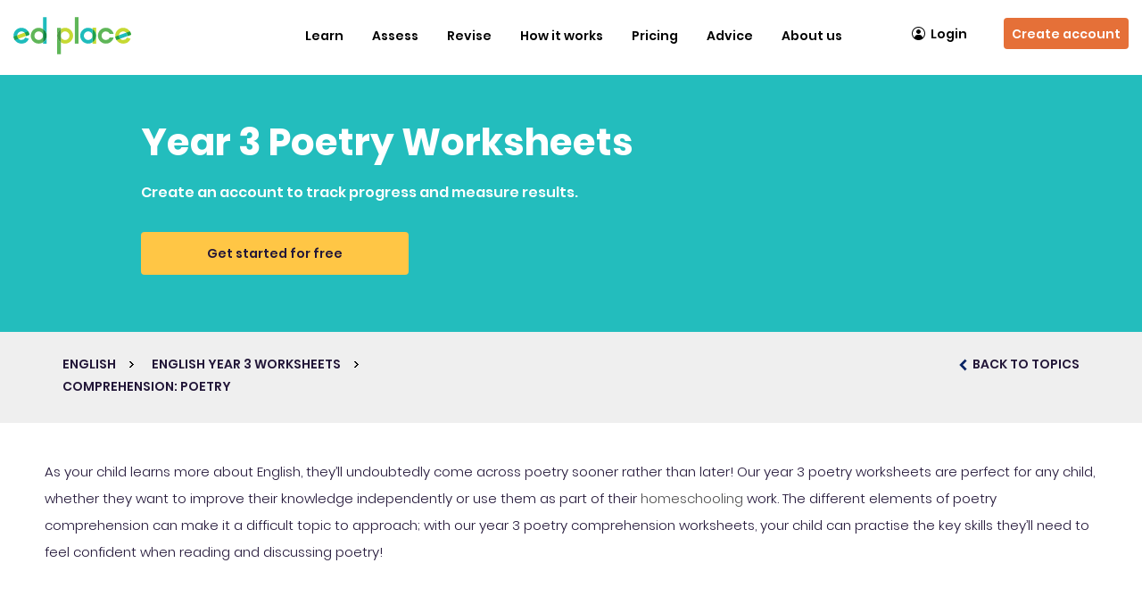

--- FILE ---
content_type: text/html; charset=UTF-8
request_url: https://www.edplace.com/worksheet/english/keystage2/year3/topic/205/comprehension:-poetry/
body_size: 14487
content:
<!DOCTYPE html>
<html>

<head>
  <link rel="shortcut icon" type="image/png" href="https://www.edplace.com/assets/images/favicon-16x16.png" />
   
<meta name="apple-itunes-app" content="app-id=964404645"/>
  <meta name="viewport" content="width=device-width; initial-scale=1.0; maximum-scale=1.0; user-scalable=0;">
  
  
  <title>Year 3 Poetry Worksheets | Questions and Answers</title>
  <meta name="Description" content="keystage 2 Interactive Worksheets to help your child understand Comprehension: Poetry in English Year 3. Education resources, designed specifically with parents in mind" />
  <meta name="Keywords" content="English, keystage 2, Year 3, Comprehension: Poetry interactive, worksheets, home tuition" />
  
      <link rel="canonical" href="https://www.edplace.com/worksheet/english/keystage2/year3/topic/205/comprehension:-poetry">
      <link href="https://www.edplace.com/bootstrap/css/bootstrap.min.css" rel="stylesheet" type="text/css" />
  <link href="https://www.edplace.com/assets/css/worksheet_map.css?v=7.9.46" rel="stylesheet" type="text/css" />
  <link href="https://www.edplace.com/assets/css/worksheet_style.css" rel="stylesheet" type="text/css" />
  <style>
    .view-teaching-pack:hover,
    viewtopic:hover {
      background-color: #EA9750;
      color: #FFFFFF;
    }

    .worklist-section4 .list-inner p span.pwksht,
    .worklist-section4 .viewalltopicouter a {
      color: #EA9750    }

    .worklist-section4 .viewalltopicouter a {
      border-color: #EA9750    }

    #ajx-ldr-div {
      width: 100%;
      text-align: center;
      padding: 150px 0px;
      color: gray;
    }
  </style>
  <meta name="google-site-verification" content="pSwFjfXFiAveIWGCh1uQuDf5qV1UjTWQHNZlXQiDFgw" />
<meta http-equiv="Content-Type"  content="text/html;charset=UTF-8" />
<meta name="author" content="EdPlace Limited" />
<meta name="copyright" content="Copyright EdPlace Limited 2025" />
<meta name="distribution" content="Global" />
<meta name="rating" content="General" />
<meta name="googlebot" content="noarchive" />
<meta name="0e0a14c9015499bc10ee566e85ea9e2ccf7fbd5b" content="6f8174fe548323158efd311c2e5193812c05e168" />
<!-- Arrange cookiebanner, abtasty, gtm script in series BU-3679 EID-1755 -->
<!-- Start cookieyes banner by cookieyes BU-3641 EID-1755 --> 
<script id="cookieyes" type="b9a56a7ce2ccd3f41f510bd2-text/javascript" src="https://cdn-cookieyes.com/client_data/aac92ed68960bd3f13036ecf/script.js"></script>
<!-- End cookieyes banner --><script type="b9a56a7ce2ccd3f41f510bd2-text/javascript" src="https://try.abtasty.com/4fcc2ec51984eb2e746e413747740d27.js"></script>
<!-- Google Tag Manager -->
<script type="b9a56a7ce2ccd3f41f510bd2-text/javascript">(function(w,d,s,l,i){w[l]=w[l]||[];w[l].push({'gtm.start':
		new Date().getTime(),event:'gtm.js'});var f=d.getElementsByTagName(s)[0],
		j=d.createElement(s),dl=l!='dataLayer'?'&l='+l:'';j.async=true;j.src=
		'https://www.googletagmanager.com/gtm.js?id='+i+dl;f.parentNode.insertBefore(j,f);
		})(window,document,'script','dataLayer','GTM-PF8MVZ');</script><!-- End Google Tag Manager --> <script type="b9a56a7ce2ccd3f41f510bd2-text/javascript">
	var site_root_url = "https://www.edplace.com/";
</script>
	<meta name="apple-itunes-app" content="app-id=964404645" />
<link href="https://www.edplace.com/tooltip/tooltip.css" rel="stylesheet" media="all"/>
	<link href="https://www.edplace.com/rootcss/main.css?v=7.9.46" rel="stylesheet" media="all" />
	<link href="https://www.edplace.com/rootcss/header.css" rel="stylesheet" media="all" />
				<link href="https://www.edplace.com/rootcss/newhome.css" rel="stylesheet" media="all" />
		<link href="https://www.edplace.com/rootcss/slider.css" rel="stylesheet" media="all" />
		<link href="https://www.edplace.com/assets/css/font.css" rel="stylesheet">
	

	<script src="https://www.edplace.com/assets/js/jquery-2.2.4.min.js" type="b9a56a7ce2ccd3f41f510bd2-text/javascript"></script>
	<script src="https://www.edplace.com/assets/js/jquery-migrate-1.1.1.js" type="b9a56a7ce2ccd3f41f510bd2-text/javascript"></script>
	<script src="https://www.edplace.com/assets/fancybox/fancybox.umd.js" type="b9a56a7ce2ccd3f41f510bd2-text/javascript"></script>
	<link rel="stylesheet" href="https://www.edplace.com/assets/fancybox/fancybox.css" />
<script defer="defer" src="https://www.edplace.com/includes/js/common.js" type="b9a56a7ce2ccd3f41f510bd2-text/javascript"></script>
<!--<script type="text/javascript" src="http://static.olark.com/js/wc.js"></script>
<script type="text/javascript">	wc_init("2903-644-10-4481");</script> -->   
<script type="b9a56a7ce2ccd3f41f510bd2-text/javascript">
/*
//<![CDATA[
function get_ie_version(){
var Browser = {
  Version: function() {
    var version = 8; // we assume a sane browser
    if (navigator.appVersion.indexOf("MSIE") != -1)
      version = parseFloat(navigator.appVersion.split("MSIE")[1]);
    return version;
  }
}
	if (Browser.Version() < 8) {
		setCookie('ie_version',Browser.Version(),30);
	}
	else
	{
		setCookie('ie_version', '', -1);
		setCookie('ie_warning', '', -1);
		
		//setCookie('ie_version',Browser.Version(),30);
		///setCookie('ie_warning','0',30);
	}
}

function setCookie(c_name,value,exdays)
{
	var exdate=new Date();
	exdate.setDate(exdate.getDate() + exdays);
	var c_value=escape(value) + ((exdays==null) ? "" : "; expires="+exdate.toUTCString());
	document.cookie=c_name + "=" + c_value;
}
function getCookie(c_name)
{
var i,x,y,ARRcookies=document.cookie.split(";");
for (i=0;i<ARRcookies.length;i++)
{
  x=ARRcookies[i].substr(0,ARRcookies[i].indexOf("="));
  y=ARRcookies[i].substr(ARRcookies[i].indexOf("=")+1);
  x=x.replace(/^\s+|\s+$/g,"");
  if (x==c_name)
    {
    return unescape(y);
    }
  }
}
get_ie_version();
//]]>
//<![CDATA[
if (getCookie('ie_version') < 8 && getCookie('ie_warning') !=1)
{		
		setCookie('ie_warning','1',30);
		$(document).ready(function() {
		var _message_to_show = '<div class="helpbox" id="lightBox"><div class="helpbox"><div class="heplbg"><div class="heading">Did you know your Internet Explorer is out of date? </div></div><div class="helpboxbg"><div style="overflow:auto;" id="student_list"><div style="font-family: Arial, Helvetica, sans-serif;font-size: 18px;padding: 0 0 0 10px;"><a href="http://windows.microsoft.com/en-GB/internet-explorer/downloads/ie" target="_blank" ><img src="images/ie.jpg" alt="ie" /></a><p>To use EdPlace we recommend you upgrade to a newer version of Internet Explorer. Just click on the icon to download the most up to date version.</p></div></div></div><div class="helpbtm"></div></div></div>';
			
		});
	}
	//]]>
*/
</script>
<link rel="stylesheet" href="https://www.edplace.com/rootcss/fancypopup.css" type="text/css" media="screen" />
<script type="b9a56a7ce2ccd3f41f510bd2-text/javascript">
//var __stormJs = 't1.stormiq.com/dcv4/jslib/4695_98DA4368_823A_4A3D_8EFE_CDAA801C376C.js';
</script>
<script src="https://www.edplace.com/includes/js/track.js" type="b9a56a7ce2ccd3f41f510bd2-text/javascript"></script>
<!-- tooltip -->
<link href="https://www.edplace.com/tooltip/tooltip.css" rel="stylesheet" type="text/css">	
<script type="b9a56a7ce2ccd3f41f510bd2-text/javascript" src="https://www.edplace.com/tooltip/script.js"></script>
<!-- Advertisment abnner -->
<link rel="stylesheet" href="https://www.edplace.com/rootcss/signup_adv_banner.css" type="text/css" media="screen" />

<link href="https://www.edplace.com/rootcss/new_dashboard.css" rel="stylesheet" media="all" />
<script type="b9a56a7ce2ccd3f41f510bd2-text/javascript">
	/*
var _prum = [['id', '54c64612abe53d4f55cdccb2'],
             ['mark', 'firstbyte', (new Date()).getTime()]];
(function() {
    var s = document.getElementsByTagName('script')[0]
      , p = document.createElement('script');
    p.async = 'async';
    p.src = '//rum-static.pingdom.net/prum.min.js';
    s.parentNode.insertBefore(p, s);
})();*/
</script>
<!-- Facebook re-marketing tracking pixel Code -->

<!-- Start Visual Website Optimizer Asynchronous Code -->
<script type="b9a56a7ce2ccd3f41f510bd2-text/javascript">
var _vwo_code=(function(){
var account_id=153314,
settings_tolerance=2000,
library_tolerance=2500,
use_existing_jquery=false,
// DO NOT EDIT BELOW THIS LINE
f=false,d=document;return{use_existing_jquery:function(){return use_existing_jquery;},library_tolerance:function(){return library_tolerance;},finish:function(){if(!f){f=true;var a=d.getElementById('_vis_opt_path_hides');if(a)a.parentNode.removeChild(a);}},finished:function(){return f;},load:function(a){var b=d.createElement('script');b.src=a;b.type='text/javascript';b.innerText;b.onerror=function(){_vwo_code.finish();};d.getElementsByTagName('head')[0].appendChild(b);},init:function(){settings_timer=setTimeout('_vwo_code.finish()',settings_tolerance);this.load('//dev.visualwebsiteoptimizer.com/j.php?a='+account_id+'&u='+encodeURIComponent(d.URL)+'&r='+Math.random());var a=d.createElement('style'),b='body{opacity:0 !important;filter:alpha(opacity=0) !important;background:none !important;}',h=d.getElementsByTagName('head')[0];a.setAttribute('id','_vis_opt_path_hides');a.setAttribute('type','text/css');if(a.styleSheet)a.styleSheet.cssText=b;else a.appendChild(d.createTextNode(b));h.appendChild(a);return settings_timer;}};}());_vwo_settings_timer=_vwo_code.init();
</script>
<!-- End Visual Website Optimizer Asynchronous Code -->


<!-- Add single Affiliate Window Mastertag tracking code to all site pages -->
<script defer="defer" src="https://www.edplace.com/assets/js/6282.js" type="b9a56a7ce2ccd3f41f510bd2-text/javascript"></script>
<!-- Add single Affiliate Window Mastertag tracking code to all site pages End-->
<!-- Facebook re-marketing tracking pixel Code End-->

	<link href="https://www.edplace.com/bootstrap/css/bootstrap.min.css" rel="stylesheet" type="text/css" />

<link href="https://www.edplace.com/assets/css/slick.css" rel="stylesheet" type="text/css" />
	<link href="https://www.edplace.com/assets/css/style-index.css?ver=7.9.46" rel="stylesheet" type="text/css" />
	<link href="https://www.edplace.com/assets/css/responsive.css" rel="stylesheet" type="text/css" />
<link rel="icon" href="https://www.edplace.com/assets/images/edplace/favicon.ico" />
<!--Trial Form Popup -->
<link href="https://www.edplace.com/assets/css/new_poupup_responsive.css" rel="stylesheet" type="text/css" />
<link rel="stylesheet" href="https://www.edplace.com/assets/css/bootstrap-select.min.css">
<link rel="stylesheet" type="text/css" href="https://www.edplace.com/assets/css/fancybox_custom.css?v=7.9.46" media="screen" />
<!--Trial Form Popup -->
<script type="b9a56a7ce2ccd3f41f510bd2-text/javascript">

	$(window).scroll(function() {
		if (window.innerWidth > 1100) {
			//used to restrict the menu.
			var scroll = $(window).scrollTop();

			var gotIt = $('.cc_banner-wrapper').height();
			gotIt = (gotIt) ? gotIt : 0;

			var gotItTut = $('.headertutorlink').height();
			gotItTut = (gotItTut) ? parseInt(gotItTut) + 20 : 0;

			var totalHei = parseInt(gotItTut) + parseInt(gotIt);

			console.log(totalHei);

			if (scroll >= totalHei) {
				if (scroll == 0) {
					//$(".signup-btn").css('display', 'flex');
					$('.scrollsignup').css('display', 'none');
					$(".marginBot").css('margin-bottom', '0px');
				} else {
					//$(".worksheetouter-section1").css("margin", "86px 0 0");
					//	$('.signup-btn').css('display', 'none');
					$(".scrollsignup, .logout-btn").css('display', 'flex');
					$(".marginBot").css('margin-bottom', '85px');
				}
			} else {
				//$(".worksheetouter-section1").css("margin", "0");
				//$(".signup-btn").css('display', 'felxsss');
				$('.scrollsignup').css('display', 'none');
				$(".marginBot").css('margin-bottom', '0px');
			}
		}
	});

	/*
	$(function(){
		if(window.innerWidth > 1100){   
			//used to set the height of the neighbour divs
			var parentDiv = $('.topic1-banner').height();
			parentDiv = parseInt(parentDiv)-23;
			$('.col-lg-3.col-md-1.col-sm-12.col-xs-12').css('height',parentDiv+"px");
		}
	});
	*/
</script>
  <script type="b9a56a7ce2ccd3f41f510bd2-text/javascript">
    /*$(function(){
		//ajax request to get the wp posts.
		 $.ajax({
			url:"https://www.edplace.com/blog_api_ajax.php",
			type: "GET",
			data: {year:'3', sub:'english', page: 'worksheet_resp.php'},
			success: function(r){ $('.blog-sec').html(r); },
			error: function(){}
		}); 
	});*/
  </script>
  <script src="https://www.edplace.com/activity/web/assets/js/jquery.validate.min.js" type="b9a56a7ce2ccd3f41f510bd2-text/javascript"></script>
  <script src="https://www.edplace.com/activity/web/prelogin_assets/js/popupfunctions.js" type="b9a56a7ce2ccd3f41f510bd2-text/javascript"></script>
  
  </head>

<body>
  <!-- Google Tag Manager (noscript) shift to body BU-3679 EID-1755 -->
	<!-- Google Tag Manager (noscript) -->
<noscript><iframe src="https://www.googletagmanager.com/ns.html?id=GTM-PF8MVZ"
		height="0" width="0" style="display:none;visibility:hidden"></iframe></noscript><!-- End Google Tag Manager (noscript) -->
  <div class="header-navigation"><link href="https://www.edplace.com/rootcss/common_navigation_menu.css?v=7.9.46" rel="stylesheet" type="text/css" />
<link href="https://www.edplace.com/assets/css/responsive.css" rel="stylesheet" type="text/css" />

<div class="marginBot"></div>

<!-- Navigation area-->
<nav class="navbar navbar-default epl-navbar ">
   <div class="container-fluid">
      <!-- Brand and toggle get grouped for better mobile display -->
      <div class="navbar-header">
                  <!-- After login-->
                  <a class="navbar-brand pre-login-logo" href="https://www.edplace.com/" title="EdPlace Logo. Online source of automated worksheets for Maths, English and Science.">
            <img alt="logo" src="https://www.edplace.com/assets/images/edplace/edplace_logo.svg" />
         </a>
         <a href="https://www.edplace.com/pricing/" title="Sign up" class="signup-btn visible-sm">Sign up</a>
         <div class="menu-toggle hidden-lg  hidden-md" data-toggle="collapse" data-target="#bs-example-navbar-collapse-1">
            <span class="_label" id="menu-label">Menu</span>
            <div id="nav-icon">
               <span></span>
               <span></span>
               <span></span>
            </div>
         </div>
               </div>

      <!-- Collect the nav links, forms, and other content for toggling -->
      <div class="collapse navbar-collapse" id="bs-example-navbar-collapse-1">
                  <!-- before login -->
         <ul class="nav navbar-nav navbar-right">
            <li class="open-on-hover dropdown">
            <a class="dropdown-toggle visible-sm visible-xs" data-toggle="dropdown" role="button" aria-haspopup="true" aria-expanded="false" href="/worksheets" title="Worksheets & Resources">Learn</a>
               <a class="hidden-sm hidden-xs" href="/worksheets" title="Learn">Learn</a>
               <div class="submenu-before-login">
                  <div class="container">
                     <div class="submenu-wrapper">
                        <div class="outer-box">
                              <h3> <a href="https://www.edplace.com/maths"style="background-color:#71BE6B">
                              <img src="https://www.edplace.com/assets/images/maths.svg"><span>Maths</span></a></h3>
                              <ul class="inner-box"><li><ul class="subulnewmenu"><li>
                                    <a class="kssub-links" title="KEYSTAGE1" href="https://www.edplace.com/mathskeystage1">Key Stage 1</a></li><li><a href="https://www.edplace.com/year-1-maths-worksheets" title="Year 1">Year 1 <span>|</span></a>  <a href="https://www.edplace.com/category/maths/keystage1/year2/topic" title="Year 2">Year 2 <span>|</span></a>  </li></ul></li><li><ul class="subulnewmenu"><li>
                                    <a class="kssub-links" title="KEYSTAGE2" href="https://www.edplace.com/mathskeystage2">Key Stage 2</a></li><li><a href="https://www.edplace.com/year-3-maths-worksheets" title="Year 3">Year 3 <span>|</span></a>  <a href="https://www.edplace.com/year-4-maths-worksheets" title="Year 4">Year 4 <span>|</span></a>  <a href="https://www.edplace.com/year-5-maths-worksheets" title="Year 5">Year 5 <span>|</span></a>  <a href="https://www.edplace.com/category/maths/keystage2/year6/topic" title="Year 6">Year 6 <span>|</span></a>  </li></ul></li><li><ul class="subulnewmenu"><li>
                                    <a class="kssub-links" title="KEYSTAGE3" href="https://www.edplace.com/mathskeystage3">Key Stage 3</a></li><li><a href="https://www.edplace.com/year-7-maths-worksheets" title="Year 7">Year 7 <span>|</span></a>  <a href="https://www.edplace.com/category/maths/keystage3/year8/topic" title="Year 8">Year 8 <span>|</span></a>  <a href="https://www.edplace.com/category/maths/keystage3/year9/topic" title="Year 9">Year 9 <span>|</span></a>  </li></ul></li><li><ul class="subulnewmenu"><li>
                                    <a class="kssub-links" title="KEYSTAGE4" href="https://www.edplace.com/mathskeystage4">GCSE</a></li><li><a href="https://www.edplace.com/gcse-revision/maths" title="Maths">Maths <span>|</span></a>  </li></ul></li></ul></div><div class="outer-box">
                              <h3> <a href="https://www.edplace.com/english"style="background-color:#EA9750">
                              <img src="https://www.edplace.com/assets/images/english.svg"><span>English</span></a></h3>
                              <ul class="inner-box"><li><ul class="subulnewmenu"><li>
                                    <a class="kssub-links" title="KEYSTAGE1" href="https://www.edplace.com/englishkeystage1">Key Stage 1</a></li><li><a href="https://www.edplace.com/category/english/keystage1/year1/topic" title="Year 1">Year 1 <span>|</span></a>  <a href="https://www.edplace.com/category/english/keystage1/year2/topic" title="Year 2">Year 2 <span>|</span></a>  </li></ul></li><li><ul class="subulnewmenu"><li>
                                    <a class="kssub-links" title="KEYSTAGE2" href="https://www.edplace.com/englishkeystage2">Key Stage 2</a></li><li><a href="https://www.edplace.com/category/english/keystage2/year3/topic" title="Year 3">Year 3 <span>|</span></a>  <a href="https://www.edplace.com/category/english/keystage2/year4/topic" title="Year 4">Year 4 <span>|</span></a>  <a href="https://www.edplace.com/category/english/keystage2/year5/topic" title="Year 5">Year 5 <span>|</span></a>  <a href="https://www.edplace.com/category/english/keystage2/year6/topic" title="Year 6">Year 6 <span>|</span></a>  </li></ul></li><li><ul class="subulnewmenu"><li>
                                    <a class="kssub-links" title="KEYSTAGE3" href="https://www.edplace.com/englishkeystage3">Key Stage 3</a></li><li><a href="https://www.edplace.com/category/english/keystage3/year7/topic" title="Year 7">Year 7 <span>|</span></a>  <a href="https://www.edplace.com/category/english/keystage3/year8/topic" title="Year 8">Year 8 <span>|</span></a>  <a href="https://www.edplace.com/category/english/keystage3/year9/topic" title="Year 9">Year 9 <span>|</span></a>  </li></ul></li><li><ul class="subulnewmenu"><li>
                                    <a class="kssub-links" title="KEYSTAGE4" href="https://www.edplace.com/englishkeystage4">GCSE</a></li><li><a href="https://www.edplace.com/gcse-revision/english-literature" title="English Literature">English Literature <span>|</span></a>  <a href="https://www.edplace.com/gcse-revision/english-language" title="English Language">English Language <span>|</span></a>  </li></ul></li></ul></div><div class="outer-box">
                              <h3> <a href="https://www.edplace.com/science"style="background-color:#7300FF">
                              <img src="https://www.edplace.com/assets/images/science.svg"><span>Science</span></a></h3>
                              <ul class="inner-box"><li><ul class="subulnewmenu"><li>
                                    <a class="kssub-links" title="KEYSTAGE1" href="https://www.edplace.com/sciencekeystage1">Key Stage 1</a></li><li><a href="https://www.edplace.com/year-1-science-worksheets" title="Year 1">Year 1 <span>|</span></a>  <a href="https://www.edplace.com/category/science/keystage1/year2/topic" title="Year 2">Year 2 <span>|</span></a>  </li></ul></li><li><ul class="subulnewmenu"><li>
                                    <a class="kssub-links" title="KEYSTAGE2" href="https://www.edplace.com/sciencekeystage2">Key Stage 2</a></li><li><a href="https://www.edplace.com/category/science/keystage2/year3/topic" title="Year 3">Year 3 <span>|</span></a>  <a href="https://www.edplace.com/category/science/keystage2/year4/topic" title="Year 4">Year 4 <span>|</span></a>  <a href="https://www.edplace.com/category/science/keystage2/year5/topic" title="Year 5">Year 5 <span>|</span></a>  <a href="https://www.edplace.com/category/science/keystage2/year6/topic" title="Year 6">Year 6 <span>|</span></a>  </li></ul></li><li><ul class="subulnewmenu"><li>
                                    <a class="kssub-links" title="KEYSTAGE3" href="https://www.edplace.com/sciencekeystage3">Key Stage 3</a></li><li><a href="https://www.edplace.com/category/science/keystage3/year7/topic" title="Year 7">Year 7 <span>|</span></a>  <a href="https://www.edplace.com/category/science/keystage3/year8/topic" title="Year 8">Year 8 <span>|</span></a>  <a href="https://www.edplace.com/category/science/keystage3/year9/topic" title="Year 9">Year 9 <span>|</span></a>  </li></ul></li><li><ul class="subulnewmenu"><li>
                                    <a class="kssub-links" title="KEYSTAGE4" href="https://www.edplace.com/sciencekeystage4">GCSE</a></li><li><a href="https://www.edplace.com/gcse-revision/biology" title="Biology">Biology <span>|</span></a>  <a href="https://www.edplace.com/gcse-revision/chemistry" title="Chemistry">Chemistry <span>|</span></a>  <a href="https://www.edplace.com/gcse-revision/physics" title="Physics">Physics <span>|</span></a>  </li></ul></li></ul></div>
                        <div class="outer-box">
                           <h3>
                              <a href="https://www.edplace.com/11-plus" style="background-color:#E184A7">
                                 <img src="https://www.edplace.com/assets/images/11+.svg">
                                 <span>11+</span>
                              </a>
                           </h3>
                           <ul class="inner-box">
                                                            <li>
                                 <ul class="subulnewmenu">
                                    <li>
                                       <a class="kssub-links elevenplus-links" title="Verbal Reasoning" href="https://www.edplace.com/11-plus/verbal-reasoning">Verbal Reasoning</a>
                                    </li>
                                    <li>
                                       
                                       <a href="https://www.edplace.com/11-plus/verbal-reasoning/general/year3/worksheets/topic/all/all-topics" title="Year3">Year 3 <span>|</span></a>

                                       
                                       <a href="https://www.edplace.com/11-plus/verbal-reasoning/general/year4/worksheets/topic/all/all-topics" title="Year4">Year 4 <span>|</span></a>

                                       
                                       <a href="https://www.edplace.com/11-plus/verbal-reasoning/general/year5/worksheets/topic/all/all-topics" title="Year5">Year 5 <span>|</span></a>

                                                                           </li>
                                 </ul>
                              </li>
                                                            <li>
                                 <ul class="subulnewmenu">
                                    <li>
                                       <a class="kssub-links elevenplus-links" title="Non-verbal Reasoning" href="https://www.edplace.com/11-plus/non-verbal-reasoning">Non-verbal Reasoning</a>
                                    </li>
                                    <li>
                                       
                                       <a href="https://www.edplace.com/11-plus/verbal-reasoning/general/year3/worksheets/topic/all/all-topics" title="Year3">Year 3 <span>|</span></a>

                                       
                                       <a href="https://www.edplace.com/11-plus/verbal-reasoning/general/year4/worksheets/topic/all/all-topics" title="Year4">Year 4 <span>|</span></a>

                                       
                                       <a href="https://www.edplace.com/11-plus/verbal-reasoning/general/year5/worksheets/topic/all/all-topics" title="Year5">Year 5 <span>|</span></a>

                                                                           </li>
                                 </ul>
                              </li>
                                                            <li>
                                 <ul class="subulnewmenu">
                                    <li>
                                       <a class="kssub-links elevenplus-links" title="Maths and numerical reasoning" href="https://www.edplace.com/11-plus/maths-and-numerical-reasoning">Maths and numerical reasoning</a>
                                    </li>
                                    <li>
                                       
                                       <a href="https://www.edplace.com/11-plus/verbal-reasoning/general/year3/worksheets/topic/all/all-topics" title="Year3">Year 3 <span>|</span></a>

                                       
                                       <a href="https://www.edplace.com/11-plus/verbal-reasoning/general/year4/worksheets/topic/all/all-topics" title="Year4">Year 4 <span>|</span></a>

                                       
                                       <a href="https://www.edplace.com/11-plus/verbal-reasoning/general/year5/worksheets/topic/all/all-topics" title="Year5">Year 5 <span>|</span></a>

                                                                           </li>
                                 </ul>
                              </li>
                                                            <li>
                                 <ul class="subulnewmenu">
                                    <li>
                                       <a class="kssub-links elevenplus-links" title="English" href="https://www.edplace.com/11-plus/english">English</a>
                                    </li>
                                    <li>
                                       
                                       <a href="https://www.edplace.com/11-plus/verbal-reasoning/general/year3/worksheets/topic/all/all-topics" title="Year3">Year 3 <span>|</span></a>

                                       
                                       <a href="https://www.edplace.com/11-plus/verbal-reasoning/general/year4/worksheets/topic/all/all-topics" title="Year4">Year 4 <span>|</span></a>

                                       
                                       <a href="https://www.edplace.com/11-plus/verbal-reasoning/general/year5/worksheets/topic/all/all-topics" title="Year5">Year 5 <span>|</span></a>

                                                                           </li>
                                 </ul>
                              </li>
                                                         </ul>
                        </div>
                     </div>

                     <div class="submenu-wrapper">
                        <div class="outer-box">
                           <h3>
                              <a href="https://www.edplace.com/maths" style="background-color:#71BE6B">
                                 <img src="https://www.edplace.com/assets/images/maths.svg"><span> Maths Topics</span>
                              </a>
                           </h3>
                           <ul class="inner-box">
                              <li>
                                 <ul class="subulnewmenu">
                                    <li>

                                                                              <a href="https://www.edplace.com/popular_topic/maths/fractions" title="Fractions">Fractions <span>|</span></a>
                                                                              <a href="https://www.edplace.com/popular_topic/maths/division" title="Division">Division <span>|</span></a>
                                                                              <a href="https://www.edplace.com/popular_topic/maths/algebra" title="Algebra">Algebra <span>|</span></a>
                                                                              <a href="https://www.edplace.com/popular_topic/maths/addition" title="Addition">Addition <span>|</span></a>
                                                                              <a href="https://www.edplace.com/popular_topic/maths/area" title="Area">Area <span>|</span></a>
                                                                           </li>
                                 </ul>
                              </li>
                           </ul>
                           <a href="https://www.edplace.com/maths" title="See all topics" class="see-link">See all topics</a>
                        </div>

                        <div class="outer-box">
                           <h3>
                              <a href="https://www.edplace.com/english" style="background-color:#EA9750">
                                 <img src="https://www.edplace.com/assets/images/english.svg"><span>English Topics</span>
                              </a>
                           </h3>

                           <ul class="inner-box">
                              <li>
                                 <ul class="subulnewmenu">
                                    <li>

                                                                              <a href="https://www.edplace.com/popular_topic/english/adjectives" title="Adjectives">Adjectives <span>|</span></a>
                                                                              <a href="https://www.edplace.com/popular_topic/english/grammar" title="Grammar">Grammar <span>|</span></a>
                                                                              <a href="https://www.edplace.com/popular_topic/english/alphabet" title="Alphabet">Alphabet <span>|</span></a>
                                                                              <a href="https://www.edplace.com/popular_topic/english/nouns" title="Nouns">Nouns <span>|</span></a>
                                                                              <a href="https://www.edplace.com/popular_topic/english/adverbs" title="Adverbs">Adverbs <span>|</span></a>
                                                                           </li>
                                 </ul>
                              </li>
                           </ul>
                           <a href="https://www.edplace.com/english" title="See all topics" class="see-link">See all topics</a>
                        </div>

                        <div class="outer-box">
                           <h3>
                              <a href="https://www.edplace.com/science" style="background-color:#7300FF">
                                 <img src="https://www.edplace.com/assets/images/science.svg"><span> Science Topics</span>
                              </a>
                           </h3>
                           <ul class="inner-box">
                              <li>
                                 <ul class="subulnewmenu">
                                    <li>

                                                                              <a href="https://www.edplace.com/popular_topic/science/biology" title="Biology">Biology <span>|</span></a>
                                                                              <a href="https://www.edplace.com/popular_topic/science/physics" title="Physics">Physics <span>|</span></a>
                                                                              <a href="https://www.edplace.com/popular_topic/science/chemistry" title="Chemistry">Chemistry <span>|</span></a>
                                                                              <a href="https://www.edplace.com/popular_topic/science/electricity" title="Electricity">Electricity <span>|</span></a>
                                                                              <a href="https://www.edplace.com/popular_topic/science/health" title="Healthy Living And Diet">Healthy Living And Diet <span>|</span></a>
                                                                           </li>
                                 </ul>
                              </li>
                           </ul>
                           <a href="https://www.edplace.com/science" title="See all topics" class="see-link">See all topics</a>
                        </div>

                        <div class="outer-box">

                        </div>


                     </div>
                  </div>
               </div>
            </li>
            <li class="open-on-hover dropdown">
               <a  class="dropdown-toggle" data-toggle="dropdown" role="button" aria-haspopup="true" aria-expanded="false" href="javascript:void(0);" title="Assess">Assess</a>
               <div class="submenu-before-login full-width-wrapper">
                  <div class="container">
                     <ul class="subject-wrapper">
                     <li class="subject-box">
                           <ul>
                              <li class="subject-heading">
                                 <h3>Assessments</h3>
                              </li>
                              <li>
                                 <a href="https://www.edplace.com/catchup-assessments" title="Catch-up Assessments">Catch-up Assessments</a>
                              </li>
                              <li>
                                 <a href="https://www.edplace.com/termly-assessments" title="Termly Benchmark Assessments">Termly Benchmark Assessments</a>
                              </li>
                              <li>
                                 <a href="https://www.edplace.com/core-subjects-assessments" title="Combined Core Subject Assessments">Combined Core Subject Assessments</a>
                              </li>
                           </ul>
                        </li>
                        <li class="subject-box">
                           <ul>
                              <li class="subject-heading">
                                 <h3>Assessment Advice</h3>
                              </li>
                              <li>
                                 <a href="https://support.edplace.com/hc/en-us/articles/360018790897-What-are-the-different-types-of-assessments-available-and-when-should-I-use-them-with-my-child-" title="How to use our assessments">How to use our assessments</a>
                              </li>
                           </ul>
                        </li>
                        <li></li>
                        <li></li>
                     </ul>
                  </div>
               </div>
            </li>
            <li class="open-on-hover dropdown">
               <a class="dropdown-toggle" data-toggle="dropdown" role="button" aria-haspopup="true" aria-expanded="false" href="javascript:void(0);" title="Revise">Revise</a>
               <div class="submenu-before-login full-width-wrapper">
                  <div class="container">
                     <ul class="subject-wrapper">
                        <li class="subject-box">
                                 <ul><li class="subject-heading">
                                 <h3>
                                    <a href="https://www.edplace.com/gcse-revision" title="GCSE">GCSE</a>
                                 </h3>
                              </li><li >
                                 <h3>
                                    <a href="https://www.edplace.com/gcse-revision/maths" title="Maths">Maths</a>
                                 </h3>
                              </li><li >
                                 <h3>
                                    <a href="https://www.edplace.com/gcse-revision/english-literature" title="English Literature">English Literature</a>
                                 </h3>
                              </li><li >
                                 <h3>
                                    <a href="https://www.edplace.com/gcse-revision/english-language" title="English Language">English Language</a>
                                 </h3>
                              </li><li >
                                 <h3>
                                    <a href="https://www.edplace.com/gcse-revision/biology" title="Biology">Biology</a>
                                 </h3>
                              </li><li >
                                 <h3>
                                    <a href="https://www.edplace.com/gcse-revision/chemistry" title="Chemistry">Chemistry</a>
                                 </h3>
                              </li><li >
                                 <h3>
                                    <a href="https://www.edplace.com/gcse-revision/physics" title="Physics">Physics</a>
                                 </h3>
                              </li></ul></li><li class="subject-box">
                                 <ul><li class="subject-heading">
                                 <h3>
                                    <a href="https://www.edplace.com/sats" title="SATs">SATs</a>
                                 </h3>
                              </li><li >
                                 <h3>
                                    <a href="https://www.edplace.com/category/maths/keystage2/year6/topic" title="Maths">Maths</a>
                                 </h3>
                              </li><li >
                                 <h3>
                                    <a href="https://www.edplace.com/popular_topic/english/reading-comprehension" title="Reading Comprehension">Reading Comprehension</a>
                                 </h3>
                              </li><li >
                                 <h3>
                                    <a href="https://www.edplace.com/category/english/keystage2/year6/topic" title="SPAG">SPAG</a>
                                 </h3>
                              </li><li >
                                 <h3>
                                    <a href="https://www.edplace.com/worksheet/english/keystage2/year6/topic/744/sats-practice-papers" title="Practice Papers">Practice Papers</a>
                                 </h3>
                              </li></ul></li><li class="subject-box">
                                 <ul><li class="subject-heading">
                                 <h3>
                                    <a href="https://www.edplace.com/11-plus" title="11+">11+</a>
                                 </h3>
                              </li><li >
                                 <h3>
                                    <a href="https://www.edplace.com/11-plus/maths" title="Maths">Maths</a>
                                 </h3>
                              </li><li >
                                 <h3>
                                    <a href="https://www.edplace.com/11-plus/english" title="English">English</a>
                                 </h3>
                              </li><li >
                                 <h3>
                                    <a href="https://www.edplace.com/11-plus/verbal-reasoning" title="Verbal reasoning">Verbal reasoning</a>
                                 </h3>
                              </li><li >
                                 <h3>
                                    <a href="https://www.edplace.com/11-plus/spatial-and-non-verbal-reasoning" title="Non-verbal reasoning">Non-verbal reasoning</a>
                                 </h3>
                              </li><li >
                                 <h3>
                                    <a href="https://www.edplace.com/11-plus/practice-papers" title="Practice papers">Practice papers</a>
                                 </h3>
                              </li></ul></li><li class="subject-box">
                                 <ul><li class="subject-heading">
                                 <h3>
                                    <a href="https://www.edplace.com/blog" title="Revision Tips">Revision Tips</a>
                                 </h3>
                              </li><li >
                                 <h3>
                                    <a href="https://www.edplace.com/blog/tag/gcse" title="How to prepare for GCSEs">How to prepare for GCSEs</a>
                                 </h3>
                              </li><li >
                                 <h3>
                                    <a href="https://www.edplace.com/blog/sats/key-stage-2-sats-overview" title="How to prepare for SATs">How to prepare for SATs</a>
                                 </h3>
                              </li><li >
                                 <h3>
                                    <a href="https://www.edplace.com/blog/tag/11_plus" title="How to prepare for 11+">How to prepare for 11+</a>
                                 </h3>
                              </li><li >
                                 <h3>
                                    <a href="https://www.edplace.com/blog/tag/9-1_gcse" title="Understanding GCSE 9-1 Marks">Understanding GCSE 9-1 Marks</a>
                                 </h3>
                              </li><li >
                                 <h3>
                                    <a href="https://www.edplace.com/blog/gcse/how-to-minimise-exam-stress-for-mental-well-being" title="Managing exam stress">Managing exam stress</a>
                                 </h3>
                              </li></ul></li>                     </ul>
                  </div>
               </div>
            </li>
            <!-- Start adding tuition link under RM-2006 by EID 1755 -->
            <!-- <li><a href="https://www.edplace.com/online-tuition" title="Tuition">Tuition</a></li> -->
            <!-- End adding tuition link under RM-2006 by EID 1755 -->
            <li><a href="https://www.edplace.com/features" title="How it works">How it works</a></li>
            <li><a href="https://www.edplace.com/pricing/" title="Pricing">Pricing</a></li>
            <li class="open-on-hover dropdown">
               <a  class="dropdown-toggle" data-toggle="dropdown" role="button" aria-haspopup="true" aria-expanded="false" href="javascript:void(0);" title="Advice">Advice</a>
               <div class="submenu-before-login full-width-wrapper">
                  <div class="container">
                     <ul class="subject-wrapper">
                     <li class="subject-box">
                           <ul>
                              <li class="subject-heading">
                                 <h3>
                                  The best revision app for:
                                 </h3>
                              </li>
                              <li>
                                 <a href="https://www.edplace.com/gcse-revision" title="GCSEs">GCSEs</a>
                              </li>
                              <li>
                                 <a href="https://www.edplace.com/sats" title="SATs">SATs</a>
                              </li>
                              <li>
                                 <a href="https://www.edplace.com/homeschooling" title="Homeschooling">Homeschooling</a>
                              </li>
                              <li>
                                 <a href="https://www.edplace.com/send" title="SEND Support">SEND Support</a>
                              </li>
                              <li>
                                 <a href="https://www.edplace.com/11-plus" title="11+">11+</a>
                              </li>
                              <li>
                                 <!-- <a href="https://www.edplace.com/tutors" title="Tutors/Tuition Centres">Tutors/Tuition Centres</a> -->
                              </li>
                           </ul>
                        </li>
                        <li class="subject-box">
                           <ul>
                              <li class="subject-heading">
                                 <h3>
                                    Advice
                                 </h3>
                              </li>
                              <li>
                                 <a href="https://www.edplace.com/blog/tag/gcse/" title="GCSEs">GCSEs</a>
                              </li>
                              <li>
                                 <a href="https://www.edplace.com/blog/tag/sats/" title="SATs">SATs</a>
                              </li>
                              <li>
                                 <a href="https://www.edplace.com/blog/tag/homeschooling/" title="Homeschooling">Homeschooling</a>
                              </li>
                              <li>
                                 <a href="https://www.edplace.com/blog/tag/send/" title="SEND Support">SEND Support</a>
                              </li>
                              <li>
                                 <a href="https://www.edplace.com/blog/tag/11_plus/" title="11+">11+</a>
                              </li>
                              <li>
                                 <a href="https://www.edplace.com/blog/tag/customer_stories/" title="Customer Stories">Customer Stories</a>
                              </li>
                              <li> 
                                 <a href="https://www.edplace.com/mumsnetapproved" title="Mumsnet Reviews">Mumsnet Reviews</a>
                              </li>
                           </ul>
                        </li>
                        <li class="subject-box green-box">
                           <ul>
                              <li class="subject-heading">
                                 <h3>
                                    <a href="http://support.edplace.com/" title="Customer Support">Customer Support</a>
                                 </h3>
                              </li>
                              <li>
                                 <a href="https://www.edplace.com/contact" title="Contact us">Contact us</a>
                              </li>
                              
                              <li>
                                 <a href="/cdn-cgi/l/email-protection#99f1fcf5e9d9fcfde9f5f8fafcb7faf6f4" title="help@edplace.com"><span class="__cf_email__" data-cfemail="ea828f869aaa8f8e9a868b898fc4898587">[email&#160;protected]</span></a>
                              </li>
                              <li>
                                 <a href="http://support.edplace.com/" title="Support site ">Support site </a>
                              </li>
                           </ul>
                        </li>
                     </ul>
                  </div>
               </div>
            </li>
            <li><a href="https://www.edplace.com/about_us" title="About us">About us</a></li>
            <li class="dropdown cta-link"><a href="#" class="dropdown-toggle" data-toggle="dropdown" role="button" aria-haspopup="true" aria-expanded="false"><svg width="15" height="15" viewBox="0 0 15 15" fill="none" xmlns="http://www.w3.org/2000/svg"><path d="M5 5.5C5 4.11929 6.11929 3 7.5 3C8.88071 3 10 4.11929 10 5.5C10 6.88071 8.88071 8 7.5 8C6.11929 8 5 6.88071 5 5.5Z" fill="#222222"/>
            <path fill-rule="evenodd" clip-rule="evenodd" d="M7.5 0C3.35786 0 0 3.35786 0 7.5C0 11.6421 3.35786 15 7.5 15C11.6421 15 15 11.6421 15 7.5C15 3.35786 11.6421 0 7.5 0ZM1 7.5C1 3.91015 3.91015 1 7.5 1C11.0899 1 14 3.91015 14 7.5C14 9.34956 13.2275 11.0187 11.9875 12.2024C11.8365 10.4086 10.3328 9 8.5 9H6.5C4.66724 9 3.16345 10.4086 3.01247 12.2024C1.77251 11.0187 1 9.34956 1 7.5Z" fill="#222222"/>
            </svg>Login <img class="hidden-sm hidden-xs" alt="expand-dark" src="https://www.edplace.com/assets/images/edplace/ic-expand-dark.svg" /> </a>
               <ul class="dropdown-menu">
                  <li><a href="javascript:void(0);" onclick="if (!window.__cfRLUnblockHandlers) return false; location.href='https://www.edplace.com/parent/'" title="Parent" data-cf-modified-b9a56a7ce2ccd3f41f510bd2-="">Parent<img alt="right" class="hidden-sm" src="https://www.edplace.com/assets/images/edplace/ic-chevron-right.svg" /></a></li>
                  <li><a href="javascript:void(0);" onclick="if (!window.__cfRLUnblockHandlers) return false; location.href='https://www.edplace.com/student/'" title="Student" data-cf-modified-b9a56a7ce2ccd3f41f510bd2-="">Student<img alt="right" class="hidden-sm" src="https://www.edplace.com/assets/images/edplace/ic-chevron-right.svg" /></a></li>
                  <li><a href="javascript:void(0);" onclick="if (!window.__cfRLUnblockHandlers) return false; location.href='https://www.edplace.com/teacher/'" title="Teachers" data-cf-modified-b9a56a7ce2ccd3f41f510bd2-="">Teachers<img alt="right" class="hidden-sm" src="https://www.edplace.com/assets/images/edplace/ic-chevron-right.svg" /></a></li>
               </ul>
            </li>
            <li class="cta-link hidden-sm">
                              <a href="https://www.edplace.com/pricing/" title="Create account" class="signup-btn">Create account</a>
                              <!-- <a href="https://www.edplace.com/signup" title="Start your £1 trial" class="signup-btn ">Start your £1 trial</a> -->
               <a href="javascript:void(0);" data-toggle="modal" data-target="#free-trial" id="create-an-account" style="display:none;"></a>
            </li>
         </ul>
         <!-- before login -->
               </div><!-- /.navbar-collapse -->
   </div><!-- /.container-fluid -->
      
   </nav>



<!-- Modal -->
 
<script data-cfasync="false" src="/cdn-cgi/scripts/5c5dd728/cloudflare-static/email-decode.min.js"></script><script type="b9a56a7ce2ccd3f41f510bd2-text/javascript">
   var signupType = "";
   var FRAMEWORK_PATH = 'https://www.edplace.com/activity/web/index.php/';
</script>
</div>

  
  <div class="worksheetouter-section1 calculate-header-height">
    <div class="container">
      <div class="row">
        <div class="col-md-4 col-xs-12 col-sm-4 first">
          <div class="greystrip-heading">
            <h3>The smart way to improve grades</h3>
          </div>
        </div>
        <div class="col-md-4 col-xs-12 col-sm-4 second">
          <div class="greystrip-heading">
            <h3>Comprehensive &amp; curriculum aligned</h3>
          </div>
        </div>
        <div class="col-md-4 col-xs-12 col-sm-4 third">
          <div class="greystrip-heading">
            <h3>Try an activity or get started for free</h3>
          </div>
        </div>
      </div>
    </div>
  </div>
    <style>
    .topic1-banner-img {
      background-position: 100% 40%;
    }
  </style>
  <section class="topic1-banner topic1-banner-img subject-banner topicwithowl">
    <div class="worksheet-container">
    			<h1 class="changetagh2">Year 3 Poetry Worksheets</h1>
		    
    			<div class="sub-topic-text"><p>Create an account to track progress and measure results.</p></div>
		      
      <a class="header_cta_signup edplace-theme-button yellow" href="https://www.edplace.com/pricing/" title="Get started for free">Get started for free</a>
    </div>
  </section>


  <!--<section class="topic1-banner subject-banner topic1-banner-img worksheetmapbanner">
  <div class="container">
      <div class="row">
          <div class="col-md-12 col-xs-12 text-center">
                <h1>Let's learn about : Comprehension: Poetry</h1>
                <div class="subjectbannerpara "> <p>Create an account to track progress and measure results</p> </div>
                <a href="https://www.edplace.com/signup.php" title="Subscibe today"><span>Subscibe today</span></a>
          </div>
      </div>
  </div>
</section>-->

  <div class="worksheetouter-section2 bck-grey topic-section2">
    <div class="container">
      <div class="row">
        <div class="col-md-6 col-xs-6 first">
          <div class="breadcrum-heading navigation-a-spans">
            <!--<a class="bc-anc" href="https://www.edplace.com/english" title="English"><span class="bc-spn">English</span></a><span class="bc-spn spn-ar"> > </span><a class="bc-anc" href="https://www.edplace.com/category/english/keystage2/year3/topic/" title="Year 3"><span class="bc-spn">Year 3</span></a><span class="bc-spn spn-ar"> > </span><a class="bc-anc" href="" title="Comprehension: Poetry"><span class="bc-spn">Comprehension: Poetry</span></a>-->
                        <ol itemscope="" itemtype="http://schema.org/BreadcrumbList">
              <li itemprop="itemListElement" itemscope="" itemtype="http://schema.org/ListItem">
                <a itemprop="item" href="https://www.edplace.com/english" title="English">
                  <span itemprop="name">English </span></a>
                <meta itemprop="position" content="1" />
              </li>
              <li itemprop="itemListElement" itemscope="" itemtype="http://schema.org/ListItem">
                <a itemprop="item" href="https://www.edplace.com/category/english/keystage2/year3/topic/" title="English Year 3 Worksheets">
                  <span itemprop="name">English Year 3 Worksheets</span></a>
                <meta itemprop="position" content="2" />
              </li>
              <li itemprop="itemListElement" itemscope="" itemtype="http://schema.org/ListItem">
                <a itemprop="item" href="https://www.edplace.com/worksheet/english/keystage2/year3/topic/205/comprehension:-poetry" title="Comprehension: Poetry">
                  <span itemprop="name">Comprehension: Poetry</span></a>
                <meta itemprop="position" content="3" />
              </li>
            </ol>

          </div>
        </div>
        <div class="col-md-6 col-xs-6 second">
          <div class="breadcrum-heading"><span><a href="https://www.edplace.com/category/english/keystage2/year3/topic/"> <img src="https://www.edplace.com/assets/images/left-icon-blue.png" alt="left-icon"> BACK TO TOPICS</a></span></div>
        </div>
      </div>
    </div>
  </div>


      <section class="page-intent">
      <p style="font-weight:300;font-size: 15px;">As your child learns more about English, they’ll undoubtedly come across poetry sooner rather than later! Our year 3 poetry worksheets are perfect for any child, whether they want to improve their knowledge independently or use them as part of their <a href="/homeschooling" title="Homeschooling">homeschooling</a> work. The different elements of poetry comprehension can make it a difficult topic to approach; with our year 3 poetry comprehension worksheets, your child can practise the key skills they’ll need to feel confident when reading and discussing poetry!</p>    </section>
  

  <section class="worklist-section4">
    <div class="container">

      
      <div class="heading">
        <div class="row">
          <div class="text-center col-md-12">
                        <h1 class="chagetagh1">7 English Year 3 <strong>Comprehension: Poetry</strong> worksheets available</h1>
          </div>
        </div>
      </div>

      <div class="worklist-outer">

        <div class="row">
                                        <div class="col-md-4 col-xs-12 col-sm-4">
            <div class="list-inner">
              <a href="https://www.edplace.com/worksheet_info/english/keystage2/year3/topic/205/3512/compare-poems-on-a-similar-theme:-the-moon-and-is-the-moon-tired">
                <p title="Compare Poems on a Similar Theme: \'The Moon\' and \'Is the Moon Tired?\'">
                  Compare Poems on a Similar Theme: 'The Moon' and 'Is the Moon Tired?'                  <br><span class="pwksht">TRY WORKSHEET FOR FREE</span>
                </p>
              </a>
            </div>
          </div>
                              <div class="col-md-4 col-xs-12 col-sm-4">
            <div class="list-inner">
              <a href="https://www.edplace.com/worksheet_info/english/keystage2/year3/topic/205/11687/year-3:-reading-comprehension---recognising-acrostic-poems">
                <p title="Explore Rhyming and Alliteration in Acrostic Poems">
                  Explore Rhyming and Alliteration in Acrostic Poems                  <br><span class="pwksht">TRY WORKSHEET FOR FREE</span>
                </p>
              </a>
            </div>
          </div>
                              <div class="col-md-4 col-xs-12 col-sm-4">
            <div class="list-inner">
              <a href="https://www.edplace.com/">
                <p title="Explore Rhyming Poetry">
                  Explore Rhyming Poetry                  <br><span class="pwksht">TRY WORKSHEET FOR FREE</span>
                </p>
              </a>
            </div>
          </div>
                              <div class="col-md-4 col-xs-12 col-sm-4">
            <div class="list-inner">
              <a href="https://www.edplace.com/worksheet_info/english/keystage2/year3/topic/205/11684/year-3:-rhyming-poetry">
                <p title="Identify Rhyming Patterns in a Poem">
                  Identify Rhyming Patterns in a Poem                  <br><span class="pwksht">TRY WORKSHEET FOR FREE</span>
                </p>
              </a>
            </div>
          </div>
                              <div class="col-md-4 col-xs-12 col-sm-4">
            <div class="list-inner">
              <a href="https://www.edplace.com/worksheet_info/english/keystage2/year3/topic/205/11685/year-3:-reading-comprehension---identifying-rhyme-and-similes-in-poetry">
                <p title="Identify Techniques Used in Rhyming Poetry">
                  Identify Techniques Used in Rhyming Poetry                  <br><span class="pwksht">TRY WORKSHEET FOR FREE</span>
                </p>
              </a>
            </div>
          </div>
                              <div class="col-md-4 col-xs-12 col-sm-4">
            <div class="list-inner">
              <a href="https://www.edplace.com/worksheet_info/english/keystage2/year3/topic/205/11686/year-3:-reading-comprehension---acrostic-poems">
                <p title="Learn About Rhyming and Acrostic Poems">
                  Learn About Rhyming and Acrostic Poems                  <br><span class="pwksht">TRY WORKSHEET FOR FREE</span>
                </p>
              </a>
            </div>
          </div>
                              <div class="col-md-4 col-xs-12 col-sm-4">
            <div class="list-inner">
              <a href="https://www.edplace.com/worksheet_info/english/keystage2/year3/topic/205/2830/read-and-understand-poetry:-the-kite">
                <p title="Read and Understand Poetry: \'The Kite\'">
                  Read and Understand Poetry: 'The Kite'                  <br><span class="pwksht">TRY WORKSHEET FOR FREE</span>
                </p>
              </a>
            </div>
          </div>
                    <div class="">
            <div class="col-md-12 text-center viewalltopicouter worksheetlistviewtopic">
              <a href="https://www.edplace.com/category/english/keystage2/year3/topic/" title="Back to topics"> <span class="glyphicon glyphicon-menu-left"></span> Back to topics</a>
            </div>
          </div>
        </div>
      </div>
        </section>
  <!-- <link href="https://www.edplace.com/assets/css/forms.css" rel="stylesheet" media="all" /> -->
<div class="modal fade" id="downloadNow" tabindex="-1" role="dialog" aria-labelledby="myModalLabel">
    <div class="modal-dialog trial-popup" role="document">
        <div class="modal-content">
            <div class="modal-body text-center">
                <div class="modal-header remove_bottom">
                    <button type="button" class="close" data-dismiss="modal" aria-label="Close">
                        <img src="https://www.edplace.com/assets/images/close-icon-black.png" />
                    </button>
                </div>
                <!-- <span>Nearly there!</span> -->
                <h2 class="trail-heading">Please provide your email address to download the guide</h2>
                <form id="download-resource-form" method="post">
                    <div class="body-content">
                        <div class="form-group">
                            <label for="exampleInputEmail1">Email address <span>*</span></label>
                            <input type="email" class="form-control" name="email" id="exampleInputEmail2" placeholder="Email" autocomplete="off">
                            <span class="success-icon"></span>
                        </div>
                        <div class="gray-bottom">
                            <p>
                                <input type="checkbox" value="1" id="newsletter1" name="newsletter" />
                                <label for="newsletter1"></label>
                                <span>Yes, please keep me updated on EdPlace's news, advice and offers (subject to EdPlace's <a href="https://www.edplace.com/privacy" title="Privacy Policy" target="_blank"> Privacy Policy </a>)</span>
                            </p>
                        </div>
                        <button type="submit" class="btn btn-default create-act" title="Submit">Submit</button>
                    </div>
                </form>
            </div>
        </div>
    </div>
</div>  <!-- <section class="topic-section5">
  <div class="container">

<div class="heading">
  <div class="row">
      <div class="text-center col-md-12">
        <h4>Helpful advice articles</h4>
      </div>
  </div>
</div>

  <div class="row">
      <div class="col-md-6 col-xs-12">
          <div class="outer">
              <div class="width50">
                  <h5>How to help your child with maths</h5>
                  <p>By year six there are some key areas your child should have mastered in maths and it’s never too late for older learners to brush up on these core skills too. These include being able to use calculators effectively, knowing how to use partitioning to work out more complex sums, good knowledge of times tables ...</p>
                  <a href="javascript:vfoi(0);" title="Read more">Read more</a>
              </div>
              <div class="width50">
                  <h5>How to help your child with maths</h5>
                  <p>By year six there are some key areas your child should have mastered in maths and it’s never too late for older learners to brush up on these core skills too. These include being able to use calculators effectively, knowing how to use partitioning to work out more complex sums, good knowledge of times tables ...</p>
                  <a href="javascript:vfoi(0);" title="Read more">Read more</a>
              </div>
          </div>
      </div>
  
      <div class="col-md-6 col-xs-12">

          <div class="youtube-heading"><h5><span>Year 2 Video Lesson:</span> Know Your 3D Shapes: Faces, Edges and Corners</h5></div>

          <div class="youtube-vdo">
            <iframe width="560" height="285" src="https://www.youtube.com/embed/1eqNTtO3bF4" frameborder="0" allowfullscreen></iframe>
          </div>
      </div>
  </div>
  </div>
</section>-->

  <!-- <section class="topic-section5">
	<div class="container">
		<div class="heading">
			<div class="row">
				<div class="text-center col-md-12">
					<h4>Helpful advice articles</h4>
				</div>
			</div>
		</div>
		<div class="row">
			<div class="col-md-6 col-xs-12 blog-sec">
								<div id="ajx-ldr-div">
					<img id="ajx-ldr" src="https://www.edplace.com/assets/css/ajax-loader.gif" width="30" height="30" />
					<p>Loading latest helpful advice articles</p>
				</div>
			</div>
			<div class="col-md-6 col-xs-12">
				<div class="youtube-heading"><h5><span>Learn about EdPlace</span></h5></div>
				<div class="youtube-vdo">
										          <iframe width="560" height="285" src="https://www.youtube.com/embed/xMpGA6356lk" frameborder="0" allowfullscreen></iframe>
									</div>
			</div>
		</div>
	</div>
</section> -->

      <section class="page-intent">
      <p style="font-weight:300;font-size: 15px;">Our year 3 poetry worksheets leave nothing to chance when it comes to teaching your child everything they need to know. From understanding the different terms used when discussing poetry, to being able to independently compare and contrast different poems with each other. They’ll also be able to identify poetic techniques and analyse the effectiveness of the language used. Your child will feel more confident when approaching poetry after using our range of year 3 poetry comprehension activities. When supplemented with our <a href="/popular_topic/english/reading-comprehension" title="Reading Comprehension Worksheets">reading comprehension worksheets</a>, learning about poetry will also improve your child’s ability to analyse different types of texts.</p>
<br />
<p style="font-weight:300;font-size: 15px;">Along with the rest of our <a href="/english" title="English Worksheets">English worksheets</a>, we’ve designed our year 3 worksheets to be engaging for your child; including a variety of different revision resources, activities and year 3 poetry questions and answers, your child will be able to both learn about poetry and put their skills to the test. All our resources are aligned to the National Curriculum so you can feel safe in the knowledge your child is covering everything they need to succeed with our year 3 poetry worksheets.</p>    </section>
    <!--Easy block-->
  <section class="easy-block features-block">
    <div class="container">
      <div class="title_heading">
        <h2>Easy as 1-2-3</h2>
        <h3>Have fun learning at home on our desktop website or on-the-go with our app</h3>
      </div>
      <div class="content-block">
        <div class="row">
          <div class="col-md-4">
            <div class="content-box">
              <div class="row">
                <div class="col-md-12 col-sm-2 col-xs-2">
                  <img src="https://www.edplace.com/assets/images/edplace/ic_account.svg" class="img-responsive" alt="account" />
                </div>
                <div class="col-md-12 col-sm-8 col-xs-8">
                  <h4>Create accounts</h4>
                  <p>Create parent and student accounts.</p>
                </div>
              </div>


            </div>
          </div>
          <div class="col-md-4">
            <div class="content-box">
              <div class="row">
                <div class="col-md-12 col-sm-2 col-xs-2"><img src="https://www.edplace.com/assets/images/edplace/ic_device.svg" class="img-responsive" alt="account" /></div>
                <div class="col-md-12 col-sm-8 col-xs-8">
                  <h4>Start learning</h4>
                  <p>We’ll automatically assign topics to your child based on their year and adapt their progression to help them succeed.</p>
                </div>
              </div>
            </div>
          </div>
          <div class="col-md-4">
            <div class="content-box">
              <div class="row">
                <div class="col-md-12 col-sm-2 col-xs-2"> <img src="https://www.edplace.com/assets/images/edplace/ic_progress.svg" class="img-responsive" alt="account" /></div>
                <div class="col-md-12 col-sm-8 col-xs-8">
                  <h4>Measure progress</h4>
                  <p>See your child progress, gain confidence and measure results through your parent dashboard. Brilliant!</p>
                </div>
              </div>
            </div>
          </div>
        </div>
      </div>
    </div>
  </section>

  <section class="worksheetouter-section7">
    <div class="container">
      <div class="row">
        <div class="col-xs-12 text-center">
          <!-- <p>Start your trial for £1</p> -->
          <p>Try an activity or get started for free.
          </p>
          <form action="https://www.edplace.com/pricing/" method="POST">
            <input type="hidden" name="green-bar" value="1" />
            <input type="submit" target="_blank" title="Get started" value="Get started">
          </form>
        </div>
      </div>
    </div>
  </section>

 
  <!--logos section starts-->
<section class="partner-outer margintopbefore" id="partner-outer">
    <div class="container">
      <ul id="ft_partners_bottombar">

        <li>
          <div class="logo-box"><img alt="National Tutoring Awards 2023 Shortlisted / Parents" src="https://www.edplace.com/img/logos/NT-2023-win.png" /></div>  <span class="content-partner">National Tutoring Awards 2023 Shortlisted</span>
        </li>

        <li>
          <div class="logo-box"><img alt="Private-Tutoring-WINNER-EducationInvestor-Awards / Parents" src="https://www.edplace.com/img/logos/EI-2023-win.png" /></div>  <span class="content-partner">Winner - Private Tutoring</span>
        </li>

        <li>
          <div class="logo-box"><img alt="Bett Awards Finalist / Parents" src="https://www.edplace.com/img/logos/BETT-2023-win.png" /></div>  <span class="content-partner">Finalist</span>
        </li>

        <li>
          <div class="logo-box"><img alt="Winner - Best for Home Learning / Parents" src="https://www.edplace.com/img/logos/BETT-2021-win.png" /></div>  <span class="content-partner">Winner - Best for Home Learning / Parents</span>
        </li>
      </ul>
    </div>
  </section>
  <!--logos section ends-->
  <section class="reviews">
    <!-- Reviews  -->
    <div class="container">
      <div class="reviews-container row">
        <!--<span><img src="assets/images/trustpilot.png" alt="trust" /> </span>
        <div class="excellent"><p class="black-text">See some of the reviews here <img src="assets/images/circle-icon.png" width="13" height="13" alt="icon" /></p> </div>-->
        <script async type="b9a56a7ce2ccd3f41f510bd2-text/javascript" src="//widget.trustpilot.com/bootstrap/v5/tp.widget.bootstrap.min.js"></script>
        <div class="trustpilot-widget" data-locale="en-GB" data-template-id="5419b6ffb0d04a076446a9af" data-businessunit-id="4ff1d12d000064000517686b" data-style-height="25px" data-style-width="100%" data-theme="light">
          <a href="https://uk.trustpilot.com/review/www.edplace.com" target="_blank"></a>
        </div>
      </div>
    </div>
  </section>
  <!-- // Reviews -->

    <!-- // End else for visual builder check -->

    </div>
  <!--container-class div end-->
<!-- Start Sunday links -->



<!-- Class for worksheet pages -->
<footer class="fouter-cms">
  <!--  footer -->
  <div class="container">
    <div class="row">

        <div class="col-md-2 col-sm-4 col-xs-6">
      <div class="links">
        <div class="moreedplace-links">
          <h4>More EdPlace</h4>
          <ul>
                <li><a title="Why EdPlace?" href="https://www.edplace.com/features">Why EdPlace?</a></li>
                <li><a title="Pricing" href="https://www.edplace.com/pricing/">Pricing</a></li>
                <li><a title="Our story" href="https://www.edplace.com/about_us">Our story</a></li>
                <!-- <li><a title="Tuition Directory" href="tuition">Tuition Directory</a></li> -->
                <!-- <li><a title="Mumsnet approved" href="mumsnetapproved">Mumsnet approved</a></li> -->
                <!-- <li><a title="Join the team" href="jobs">Join the team</a></li> -->
          </ul>
        </div>
      </div>
        </div>
      <div class="col-md-2 col-sm-4 col-xs-6">
      <div class="links">
        <div class="learn-col">
          <h4>Learn</h4>
          <ul>
            <li><a title="Blog" href="https://www.edplace.com/blog">Blog</a></li>
            <li><a title="Browse all activities" href="https://www.edplace.com/worksheets">Browse all activities</a></li>
            <li><a title="Key stage 1" href="https://www.edplace.com/keystage1">Key stage 1</a></li>
            <li><a title="Key stage 2" href="https://www.edplace.com/keystage2">Key stage 2</a></li>
            <li><a title="Key stage 3" href="https://www.edplace.com/keystage3">Key stage 3</a></li>
            <li><a title="GCSE" href="https://www.edplace.com/gcse-revision">GCSE</a></li>
            <li><a title="11+" href="https://www.edplace.com/11-plus">11-plus</a></li>              
          </ul>
        </div>
      </div>
        </div>
        <div class="col-md-2 col-sm-4 col-xs-6">
      <div class="links">
        <div class="partners">
          <h4>The best education app for</h4>
          <ul>
            <!-- <li><a title="Tutors" href="https://www.edplace.com/tutors">Tutors</a></li>
            <li><a title="Schools" href="https://www.edplace.com/schools">Schools</a></li> -->
            <li><a title="Home education" href="https://www.edplace.com/homeschooling">Homeschooling</a></li>
            <li><a title="SEND students" target="_blank" href="https://www.edplace.com/send">SEND students</a></li>
          </ul>
        </div>
      </div>
        </div>

        <div class="col-md-4 col-sm-4 col-xs-6">
      <div class="links support-link ">
        <div class="support-col">
          <h4>Contact us</h4>
          <ul>
            <li><a title="Help desk FAQs" href="http://support.edplace.com/">Help desk FAQs</a></li>
            
            <li><a title="help@edplace.com" href="/cdn-cgi/l/email-protection#abc3cec7dbebcecfdbc7cac8ce85c8c4c6"><span class="__cf_email__" data-cfemail="92faf7fee2d2f7f6e2fef3f1f7bcf1fdff">[email&#160;protected]</span></a></li>
          </ul>
          </div>
        </div>
      </div>
        <div class="col-md-2 col-sm-4 col-xs-12">
      <div class="get-app">
        <div class="get-app-col">
          <h4>Get the app</h4>

                               <!--- black icon images---->
                <a href="https://itunes.apple.com/gb/app/edplace-english-maths-science/id964404645?mt=8" target="_blank" title="Available on the App Store">
                  <img src="https://www.edplace.com/assets/images/ios_app.svg" alt="IOS" /></a>
                <a href="https://play.google.com/store/apps/details?id=com.edplace.app" title="Available on the Play Store "  target="_blank" >
                  <img src="https://www.edplace.com/assets/images/btn-google-play.svg" alt="google-play" />
                </a>
                </div>
          </div>
        </div>
      </div>

      <div class="row">
        <div class="col-xs-12 footer-bottom">
          <ul>
            <li><a title="Privacy policy" href="https://www.edplace.com/privacy">Privacy policy</a></li>
            <li><a title="Terms and conditions" href="https://www.edplace.com/terms">Terms and conditions</a></li>
            <li><a title="Our policies" href="https://www.edplace.com/our-policies">Our policies</a></li>
          </ul>
          <div class="join-us">
            <h4>Join us on</h4>
            <ul class="social-icons">
              <li class="facebook"><a title="Join our fans on Facebook" target="_blank" href="https://www.facebook.com/pages/EdPlace/174941955889793"><img src="https://www.edplace.com/assets/images/ic_facebook.svg" /></a></li>
            </ul>
          </div>
        </div>
      </div>



      <div class="copyright">
        <!-- <div class="mobile-join-now visible-xs">
                <h4>Join us On</h4>
                <ul class="social-icons">
                  <li class="facebook"><a title="Join our fans on Facebook" target="_blank" href="http://www.facebook.com/pages/EdPlace/174941955889793">Facebook</a></li>
                </ul>
                </div> -->

        &copy; Copyright EdPlace 2025.
            </div> 
       

    </div>
    <div class="disclaimer">
      <div class="container">
        *Student progress -  Students who used EdPlace learning materials progressed by an average of 153% in English, maths and science over an academic year. This was analysed using the scores from the EdPlace database with all activities taken by students managed by parent accounts between October 2018 and September 2019.<br><br>*We have no affiliation to OCR, Pearson Edexcel, AQA, Eduqas and these questions represent our own unique activities developed by our GCSE authors.<br><br>None of the activities displayed here has been supplied by the aforementioned exam boards or any other third party suppliers.  </div>
    </div>
    </div>
    </div>
  <!-- // footer --> 
</footer>

    <script data-cfasync="false" src="/cdn-cgi/scripts/5c5dd728/cloudflare-static/email-decode.min.js"></script><script defer="defer" src="https://www.edplace.com/assets/js/viewportchecker.js" type="b9a56a7ce2ccd3f41f510bd2-text/javascript"></script>
    <!-- Create and account New Pop up -->
    <script defer="defer" src="https://www.edplace.com/assets/js/api_client.js" type="b9a56a7ce2ccd3f41f510bd2-text/javascript"></script>
          <script src="https://www.edplace.com/assets/js/jquery-2.2.4.min.js" type="b9a56a7ce2ccd3f41f510bd2-text/javascript"></script>
      <script src="https://www.edplace.com/assets/js/jquery-migrate-1.1.1.js" type="b9a56a7ce2ccd3f41f510bd2-text/javascript"></script>
      <script src="https://www.edplace.com/bootstrap/js/bootstrap.min.js" type="b9a56a7ce2ccd3f41f510bd2-text/javascript"> </script>
      <script defer="defer" src="https://www.edplace.com/assets/js/slick.min.js" type="b9a56a7ce2ccd3f41f510bd2-text/javascript"></script> 
      
      
      <script defer="defer" src="https://www.edplace.com/assets/js/jquery.validate.js" type="b9a56a7ce2ccd3f41f510bd2-text/javascript"> </script>
      <script defer="defer" src="https://www.edplace.com/assets/js/popupfunctions.js" type="b9a56a7ce2ccd3f41f510bd2-text/javascript"> </script> 
      <script defer="defer" src="https://www.edplace.com/assets/js/bootstrap-select.min.js" type="b9a56a7ce2ccd3f41f510bd2-text/javascript"></script>
      <!-- Create and account New Pop up -->	
      <script src="https://www.edplace.com/assets/js/functions.js?_=1" type="b9a56a7ce2ccd3f41f510bd2-text/javascript"> </script>
  <script defer="defer" type="b9a56a7ce2ccd3f41f510bd2-text/javascript">
    var srvCookies = 'parent';
  </script>
<script defer="defer" type="b9a56a7ce2ccd3f41f510bd2-text/javascript" src="https://www.edplace.com/includes/js/footer_cookie_script.js"></script>
<script src="https://www.edplace.com/tooltip/script.js" type="b9a56a7ce2ccd3f41f510bd2-text/javascript"></script> 



<script src="https://www.edplace.com/tooltip/script.js" type="b9a56a7ce2ccd3f41f510bd2-text/javascript"></script>



<script type="b9a56a7ce2ccd3f41f510bd2-text/javascript">
  /* background color manager */
  window.addEventListener("scroll", () => {
    const currentScroll = window.pageYOffset;
    if (currentScroll <= 0) {
      document.body.classList.remove('scrolled');
      return;
    } else {
      document.body.classList.add('scrolled');
    }
  });

  /* handle menu on mobile, so we can add a white background */
  document.querySelector('.menu-toggle').addEventListener('click', function() {
    document.querySelector('nav.navbar').classList.toggle('abt-open'); 
  });
</script>  <script src="https://www.edplace.com/assets/js/category_scripts.js" type="b9a56a7ce2ccd3f41f510bd2-text/javascript"></script>
<script src="/cdn-cgi/scripts/7d0fa10a/cloudflare-static/rocket-loader.min.js" data-cf-settings="b9a56a7ce2ccd3f41f510bd2-|49" defer></script><script defer src="https://static.cloudflareinsights.com/beacon.min.js/vcd15cbe7772f49c399c6a5babf22c1241717689176015" integrity="sha512-ZpsOmlRQV6y907TI0dKBHq9Md29nnaEIPlkf84rnaERnq6zvWvPUqr2ft8M1aS28oN72PdrCzSjY4U6VaAw1EQ==" data-cf-beacon='{"version":"2024.11.0","token":"529f3b2c805643848581451542af5e27","r":1,"server_timing":{"name":{"cfCacheStatus":true,"cfEdge":true,"cfExtPri":true,"cfL4":true,"cfOrigin":true,"cfSpeedBrain":true},"location_startswith":null}}' crossorigin="anonymous"></script>
</body>

</html>

--- FILE ---
content_type: text/css
request_url: https://www.edplace.com/assets/css/worksheet_map.css?v=7.9.46
body_size: 15219
content:
    body {
        font-family: 'Poppins', sans-serif;
    }
    
    article,
    aside,
    dialog,
    figure,
    footer,
    header,
    hgroup,
    menu,
    nav,
    section,
    menu {
        display: block;
    }
    
    nav ul,
    li {
        list-style: none;
    }
    
    blockquote,
    q {
        quotes: none;
    }
    
    blockquote:before,
    blockquote:after,
    q:before,
    q:after {
        content: '';
        content: none;
    }
    
    ins {
        background-color: #ff9;
        text-decoration: none;
    }
    
    mark {
        background-color: #ff9;
        font-style: italic;
        font-weight: bold;
    }
    
    del {
        text-decoration: line-through;
    }
    
    abbr[title],
    dfn[title] {
        border-bottom: 1px dotted #000;
        cursor: help;
    }
    
    table {
        border-collapse: collapse;
        border-spacing: 0;
    }
    
    hr {
        display: block;
        height: 1px;
        border: 0;
        border-top: 1px solid #cccccc;
        margin: 1em 0;
        padding: 0;
    }
    
    input,
    select {
        vertical-align: middle;
    }
    
    a {
        color: #7e868e;
    }
    
    a:focus,
    a:hover {
        outline: none;
    }
    
    .gray-text {
        color: #d4d4d4
    }
    
    .support_site {
        margin-right: 24px;
        display: inline-block
    }
    
    .container {
        width: 948px;
        padding-left: 30px;
        padding-right: 30px;
        padding-bottom: 0px;
        background: transparent;
        /* border: 1px solid red; */
    }
    
    html {
        margin: 0;
        padding: 0;
        border: 0;
        outline: 0;
        font-size: 100%;
        vertical-align: baseline;
    }
    
    .container-class h1 {
        line-height: unset;
    }
    
    .container-class .tLinks a {
        font-weight: bold;
    }
    
    #fancybox-wrap {
        box-sizing: unset;
    }
    
    footer {
        font-size: 12px;
    }
    
    table {
        border-collapse: separate;
        border-spacing: 30px;
    }
    
    td {
        vertical-align: middle;
    }
    
    h1 {
        color: #3D3D3F;
    }
    
    h1 {
        font-size: 1em;
    }
    
    .h4,
    h4 {
        font-size: 15px;
    }
    
    .h3,
    h3 {
        font-size: 18px;
    }
    
    .h1,
    .h2,
    .h3,
    .h4,
    .h5,
    .h6,
    h1,
    h2,
    h3,
    h4,
    h5,
    h6 {
        font-weight: 600;
    }
    
    .cmspageContWrap .cmsBoxMdlSpcr .cmsTitle {
        line-height: 30px;
    }
    
    .cmspageContWrap .cmsBoxMdlSpcr .cmsDesc p {
        margin: 0;
    }
    
    .cmspageContWrap .cmsBoxMdlSpcr .cmsDesc table p {
        margin: 0;
        color: #000;
        font-size: 16px;
    }
    
    .eng-sub img {
        display: inline-block;
        float: left;
        margin-bottom: 5px;
        margin-top: 1px;
    }
    
    * {
        margin: 0;
        padding: 0;
    }
    
    html {
        background-attachment: fixed;
        background-color: transparent;
        background-image: none;
    }
    
    a,
    a:hover,
    a:active,
    a:focus {
        outline: none;
        text-decoration: none;
    }
    
    p,
    h1,
    h2,
    h3,
    h4,
    h5,
    h6 {
        margin: 0;
        padding: 0;
    }
    
    ul {
        margin: 0;
        padding: 0;
    }
    
    li {
        list-style: none;
    }
    
    iframe {
        max-width: 100%;
    }
    
    #partner-outer .container {
        display: flex;
        align-items: center;
        justify-content: center;
    }
    
    .container {
        width: 1200px;
        padding-left: 15px;
        padding-right: 15px;
    }
    
    .worksheetouter-section1 .container {
        width: 995px;
    }
    
    .subject-banner .container {
        width: 1200px;
        min-width: 1200px;
        max-width: 1000px;
    }
    /*.header-navigation .container {width:1000px;}*/
    
    .youtube-vdo iframe {
        height: 305px !important;
    }
    
    .brand-titles {
        background: none !important;
        color: inherit !important;
        border: none !important;
        text-align: left !important;
        padding: 0 !important;
        font-size: inherit !important;
        margin: 0 !important;
        line-height: normal !important;
    }
    /*------------Menu----------------------*/
    /*-----Latest-page-intent-css-------*/
    
    section.page-intent {
        padding: 40px 180px 55px;
        float: left;
        width: 100%;
        font-size: 15px;
        line-height: 34px;
        font-weight: 300;
        color: #221638;
    }
    
    section.page-intent.topic-intent {
        padding-bottom: 0;
        font-weight: normal;
    }
    
    section.page-intent.topic-intent p {
        font-size: 15px;
    }
    
    section.page-intent ul li {
        list-style: disc;
    }
    
    section.page-intent ol li {
        list-style: decimal;
    }
    /*-----Latest-page-intent-css-closed------*/
    /*--------------Section 1 Grey-Strip-----------------*/
    
    .worksheetouter-section1 {
        float: left;
        width: 100%;
        background: #fff;
        padding: 18px 0;
    }
    
    .worksheetouter-section1 h3 {
        float: left;
        width: 100%;
        color: #221638;
        font-size: 14px;
        text-transform: none;
        line-height: 24px;
        font-weight: 600;
        background-size: 24px;
        padding-left: 36px;
        background-position: left center;
        background-repeat: no-repeat;
        text-align: left
    }
    
    .worksheetouter-section1 .first h3 {
        background-image: url("../images/whitelightbulb.svg");
    }
    
    .worksheetouter-section1 .second h3 {
        background-image: url("../images/whitechecked.svg");
    }
    
    .worksheetouter-section1 .third h3 {
        background-image: url("../images/whitepoundicon.svg");
    }
    /*--------------Section 1 Grey-Strip-----------------*/
    /*--------------Section 2 -----------------*/
    
    .second .breadcrum-heading a {
        color: #221638;
        font-size: 14px;
        font-weight: 600;
    }
    
    .second .breadcrum-heading a img {
        width: 14px;
    }
    
    .worksheetouter-section2 {
        float: left;
        width: 100%;
        padding: 26px 0;
    }
    
    .worksheetouter-section2 li a {
        float: left;
        width: 100%;
        color: #221638;
        font-size: 14px;
        text-transform: uppercase;
        text-decoration: none;
        background: rgba(0, 0, 0, 0) url("../images/sidearrow.png") no-repeat scroll 100% 50%;
        line-height: 20px;
        font-weight: 600;
        padding-right: 20px;
    }
    
    .worksheetouter-section2 li:last-child a {
        background: none;
    }
    
    .worksheetouter-section2 li {
        list-style-type: none;
        display: inline-block;
        text-transform: uppercase;
        text-decoration: none;
        display: inline-block;
        margin-right: 17px;
        list-style: none;
    }
    
    .worksheetouter-section2 a .glyphicon {
        float: none;
        width: auto;
        font-family: 'glyphicons';
        color: #373737;
    }
    
    .worksheetouter-section2 .second {
        text-align: right;
    }
    /*--------------Section 2 -----------------*/
    /*--------------Section 3 -----------------*/
    
    .worksheetouter-section3 {
        float: left;
        width: 100%;
        padding: 14px 0 44px;
    }
    
    .worksheetouter-section3 .heading {
        float: left;
        width: 100%;
    }
    
    .worksheetouter-section3 .heading h1 {
        float: left;
        width: 100%;
        font-size: 32px;
        color: #221638;
        text-align: center;
        font-weight: 600;
    }
    /*--------------/Section 3 -----------------*/
    /*--------------Section 4 -----------------*/
    
    .overviewcontent span {
        color: #8A8496;
        font-size: 14px;
        line-height: 28px;
    }
    
    .overviewcontent img {
        margin-right: 3px;
    }
    
    .overviewcontent span strong {
        font-weight: 500;
    }
    
    .worksheet-redirect-a {
        height: 48px;
        width: 162px;
        border-radius: 4px;
        font-size: 14px;
        line-height: 47px;
        background-color: #23BDBD;
        color: #FFFFFF;
        border: none;
        font-weight: 600;
        margin-top: 16px;
        transition: all 0.3s;
        display: flex;
        align-items: center;
        justify-content: center;
    }
    
    .intro-box.toggle-switch {
        min-height: 88px;
        position: relative;
    }
    
    .intro-box.toggle-switch #loader {
        border-color: #23BDBD;
        top: 50%;
        margin-top: -21px;
    }
    
    .intro-box.toggle-switch .sample-btn {
        width: 410px;
    }
    
    .intro-box .worksheet-redirect-a {
        height: 48px;
        width: 300px;
        background-color: #23BDBD;
        margin-bottom: 24px;
        max-height: 48px;
        background-image: none;
    }
    
    .worksheet-redirect-a:hover {
        background-color: #158d8d;
        color: #fff;
    }
    
    .worksheet-redirect-a:focus,
    .worksheet-redirect-a:active {
        background: #23BDBD;
        /* border: 1px solid #158D8D; */
        color: #fff;
        outline: none;
    }
    
    .intro-box span {
        font-size: 14px;
        line-height: 20px;
        color: #8A8496;
        font-weight: 600;
        margin-bottom: 8px;
    }
    
    .intro-box p {
        font-size: 14px;
        line-height: 20px;
        color: #221638;
        font-weight: 500;
    }
    
    .intro-box p a {
        color: #23BDBD;
    }
    
    .worksheetouter-section4 {
        float: left;
        width: 100%;
        padding: 0 0 60px;
    }
    
    .worksheetouter-section4 .worksheetoverviewouter {
        text-align: center;
    }
    
    .worksheetouter-section4 .worksheetoverviewouter h2 {
        float: left;
        width: 100%;
        font-size: 21px;
        color: #373737;
        text-align: center;
        margin-bottom: 27px;
    }
    
    .worksheetouter-section4 .worksheetoverviewouter p {
        float: left;
        width: 100%;
        font-size: 14px;
        color: #221638;
        text-align: center;
        font-weight: 600;
        padding: 0 150px;
        line-height: 20px;
    }
    
    .worksheetouter-section4 .width824 {
        float: right;
        width: 824px;
    }
    
    .worksheetouter-section4 .width824 .keystageouter {
        float: left;
        width: calc(100% - 270px);
        padding: 53px 0 0;
    }
    
    .worksheetouter-section4 .width824 .keystageouter .image {
        float: left;
        width: 75px;
    }
    
    .worksheetouter-section4 .width824 .keystageouter .image img {
        float: left;
        max-width: 75px;
    }
    
    .worksheetouter-section4 .width824 .keystageouter .overviewcontent {
        float: left;
        font-family: 'FontAwesome';
        width: calc(100% - 100px);
        padding: 0 0 0 26px
    }
    
    .worksheetouter-section4 .width824 .keystageouter .overviewcontent p {
        float: left;
        width: 100%;
        font-size: 15px;
        color: #373737;
        text-align: left;
        line-height: 30px;
        margin: 0;
        padding: 0;
    }
    
    .worksheetouter-section4 .width824 .keystageouter .overviewcontent p span {
        width: auto;
        line-height: 26px;
        float: left;
        font-size: 18px;
    }
    
    .worksheetouter-section4 .width824 .keystageouter .overviewcontent p img {
        margin-top: -6px;
    }
    
    .worksheetouter-section4 .width824 .start-trial {
        background: rgba(0, 0, 0, 0) url("../images/trial_bg.png") no-repeat scroll left top;
        display: inline-block;
        float: right;
        height: 172px;
        margin-left: 12px;
        margin-top: 34px;
        padding: 30px 20px;
        position: relative;
        text-align: center;
        width: 225px;
    }
    
    .worksheetouter-section4 .width824 .start-trial .one-day-trial {
        color: #f6871f;
        display: block;
        margin-top: 0px;
        font-size: 24px;
        line-height: 26px;
    }
    
    .worksheetouter-section4 .width824 .start-trial .one-month-subs {
        color: #8e959c;
        display: inline-block;
        font-size: 16px;
        margin-top: 6px;
    }
    
    .worksheetouter-section4 .width824 .start-trial .owl-logo {
        bottom: -65px;
        position: absolute;
        right: -12px;
        z-index: 99;
    }
    
    .worksheetouter-section4 .width824 .keystageouter iframe {
        max-width: 100%;
    }
    
    .worksheetouter-section4 .width824 .keystageouter p button {
        max-width: 100%;
    }
    
    .worksheetouter-section4 .width824 .keystageouter p button {
        background: #78a641 none repeat scroll 0 0;
        border: 1px solid #78a641;
        border-radius: 6px;
        color: #ffffff;
        font-size: 14px;
        line-height: 12px;
        margin-left: 0;
        padding: 8px 8px 10px;
        text-align: center;
    }
    
    .worksheetouter-section4 .width824 .keystageouter p button.btn-primary:hover,
    .worksheetouter-section4 .width824 .keystageouter p button.btn-primary:focus,
    .worksheetouter-section4 .width824 .keystageouter p button.btn-primary:active {
        background-color: #558b15;
        border-color: #558b15;
        outline: medium none;
    }
    
    .screenDisplay {
        width: 70%;
        margin: auto;
        margin-top: 56px;
    }
    
    .screen-display-container {
        float: left;
        width: 100%;
    }
    
    .screenDisplay .image img {
        max-width: 100%;
        box-shadow: 0 2px 14px 0 rgba(34, 22, 56, 0.25);
        cursor: pointer;
        width: 221px;
        margin-top: 8px;
    }
    
    .screenDisplay .image {
        text-align: center;
    }
    
    .screenDisplay .image #spinner {
        position: relative;
        top: 20px;
    }
    
    .overviewcontent p {
        font-size: 14px;
        line-height: 28px;
    }
    
    .overviewcontent p span {
        color: #8A8496;
        font-weight: 500;
    }
    
    .overviewcontent p a {
        color: #221638;
        font-weight: 600;
    }
    /*--------------/Section 4 -----------------*/
    /*--------------Section 5 -----------------*/
    
    .worksheetouter-section5.reduce_padding h4 {
        font-size: 32px;
        color: #fff;
        float: left;
        width: 100%;
        text-align: center;
        font-weight: 600;
        margin: 0 0 55px;
        line-height: 40px;
    }
    
    .worksheetouter-section5 {
        float: left;
        width: 100%;
        padding: 70px 0 0;
        position: relative;
        background-image: none !important;
    }
    
    .worksheetouter-section5.redbg,
    .worksheetouter-section5.orangebg,
    .worksheetouter-section5.bluebg,
    .worksheetouter-section5.pinkbg {
        background: #fff;
    }
    
    .worksheetouter-section5:before {
        content: "";
        position: absolute;
        left: 0;
        top: 0;
        width: 100%;
        height: 294px;
    }
    
    .worksheetouter-section5.redbg:before {
        background: #71BE6B;
    }
    
    .worksheetouter-section5.pinkbg:before {
        background: #E184A7;
    }
    
    .worksheetouter-section5.orangebg:before {
        background: #EA9750;
    }
    
    .worksheetouter-section5.bluebg:before {
        background: #7300FF;
    }
    
    .worksheetouter-section5 .downbtnarrow {
        left: 50%;
        position: absolute;
        top: -73px;
        transform: translateX(-50%);
    }
    
    body.modal-open .worksheetouter-section5 {
        background: #2c0c09
    }
    
    .worksheetouter-section5 .width830 {
        width: 830px;
        margin: 0 auto;
    }
    
    .worksheetouter-section5 .width830 h3 {
        float: left;
        width: 100%;
        color: #ffffff;
        text-align: center;
        font-size: 24px;
        margin-bottom: 45px;
    }
    
    .worksheetouter-section5 .width830 p {
        float: left;
        width: 100%;
        font-size: 18px;
        color: #ffffff;
        text-align: center;
    }
    
    .worksheetouter-section5 .width830 p span {}
    
    .worksheetouter-section5 .width724 {
        width: 724px;
        margin: 0 auto;
    }
    
    .worksheetouter-section5 .width724>h3 {
        float: left;
        width: 100%;
        font-size: 21px;
        color: #ffffff;
        text-align: center;
        margin: 30px 0 33px;
    }
    
    .worksheetouter-section5 .width724 .whiteboxcontentouter {
        background: #fff none repeat scroll 0 0;
        border-radius: 6px;
        float: left;
        min-height: 360px;
        width: 100%;
        padding: 31px 20px;
        box-shadow: 0 12px 16px 2px rgba(61, 69, 94, 0.14);
    }
    
    .worksheetouter-section5 .width724 .whiteboxcontentouter p {
        float: left;
        width: 100%;
        text-align: left;
        font-size: 20px;
        margin: 0 0 59px;
        color: #221638;
        font-weight: 500;
        line-height: 28px;
    }
    
    .worksheetouter-section5 .width724 .whiteboxcontentouter img {
        float: left;
        width: auto;
        margin: 0 0 59px;
    }
    
    .worksheetouter-section5 .width724 .whiteboxcontentouter input {
        float: left;
        width: 100%;
        border: 1px solid #e4e4e4;
        padding: 13.5px 20px;
        color: #373737;
    }
    
    .worksheetouter-section5 .width724 .width100 {
        float: left;
        width: 100%;
        margin: 32px 0 63px;
    }
    
    .worksheetouter-section5 .width724 .stepsouter {
        float: left;
        width: 100%;
    }
    
    .worksheetouter-section5 .width724 .stepsouter img {
        max-width: 100%;
    }
    
    .worksheetouter-section5 .whiteboxpopupthanks {
        text-align: center;
    }
    
    .worksheetouter-section5 .modal-dialog {
        margin: 150px auto;
    }
    
    .worksheetouter-section5 .modal-content {
        -webkit-box-shadow: 0px 1px 30px 14px rgba(0, 0, 0, .5);
        box-shadow: 0px 1px 30px 14px rgba(0, 0, 0, .5);
    }
    
    .worksheetouter-section5 .width724 .whiteboxpopupthanks .width100 {
        margin: 0 0 50px;
    }
    
    .worksheetouter-section5 .width724 .whiteboxpopupthanks .widthblock {
        margin: 16px 0 20px;
    }
    
    .whiteboxpopupthanks h3 {
        float: left;
        width: 100%;
        text-align: center;
        font-size: 32px;
        color: #4e4e4e;
    }
    
    .whiteboxpopupthanks p {
        font-size: 18px;
        color: #4e4e4e;
        line-height: 25px;
        padding: 35px 45px 25px;
        width: 100%;
        float: left;
    }
    
    .whiteboxpopupthanks span {
        float: left;
        width: 100%;
        text-align: center;
        font-size: 21px;
        color: #4e4e4e;
    }
    
    .whiteboxpopupthanks a.abutton {
        font-size: 14px;
        font-weight: 600;
        transition: all 0.3s;
        color: #fff;
        height: 48px;
        width: 162px;
        border-radius: 4px;
        background-color: #23BDBD;
        padding: 0;
        display: flex;
        align-items: center;
        margin: auto;
        justify-content: center;
    }
    
    .whiteboxpopupthanks a.abutton:hover {
        background: #158d8d;
    }
    
    .whiteboxpopupthanks a.abutton:focus,
    .whiteboxpopupthanks a.abutton:active {
        background: #23BDBD;
        border: 1px solid #158D8D;
        outline: medium none;
    }
    
    .worksheetouter-section5 .width724 .whiteboxpopupthanks .widthblock a {
        width: 100%;
        text-align: center;
        color: #a5a5a5;
        font-size: 18px;
    }
    
    .worksheetouter-section5 .width724 .whiteboxpopupthanks .widthblock a span {
        float: none;
        width: auto;
        font-family: 'glyphicons';
        color: #a5a5a5;
    }
    
    .whiteboxpopupthanks .emailbox p {
        padding: 0 55px 15px;
    }
    
    .whiteboxpopupthanks .emailbox input[type="text"] {
        float: none;
        display: inline-block;
        padding: 5px 15px;
        width: 210px;
        border: 1px solid green;
        border-radius: 4px;
    }
    
    .orangebg {
        background-color: #EA9750;
        background-image: url("../images/img_english_large.svg");
        background-position: 111.5% 54%;
    }
    
    .redbg {
        background-color: #71BE6B;
        background-image: url("../images/img_maths_large.svg");
        background-position: 107% 54%;
    }
    
    .bluebg {
        background-color: #7300FF;
        background-image: url("../images/img_science_large.svg");
        background-position: 105.5% 54%;
    }
    
    .pinkbg {
        background-color: #E184A7;
        background-image: url("../images/img_11plus_large.svg");
        background-position: 105.5% 54%;
    }
    /*--------------/Section 5 -----------------*/
    /*--------------Section 6 -----------------*/
    
    .worksheetouter-section6 {
        float: left;
        width: 100%;
        padding: 48px 0 64px;
        background-repeat: no-repeat;
    }
    
    .worksheetouter-section6 .heading {
        float: left;
        width: 100%;
    }
    
    .worksheetouter-section6 .heading h4 {
        float: left;
        width: 100%;
        text-align: center;
        font-size: 32px;
        color: #fff;
        line-height: 40px;
        margin: 0 0 55px;
        font-weight: 600;
    }
    
    .worksheetouter-section6.has-red-bg ul li {
        margin-bottom: 16px;
    }
    
    .worksheetouter-section6.has-red-bg ul li .data {
        background: #fff;
        height: 104px;
        display: flex;
        justify-content: center;
        align-items: center;
        flex-direction: column;
        padding: 0 10px;
        transition: all 0.3s;
    }
    
    .worksheetouter-section6.has-red-bg ul li .data p {
        font-size: 20px;
        line-height: 28px;
        color: #221638;
        text-transform: capitalize;
        font-weight: 600;
        text-decoration: none;
        margin-bottom: 8px;
        text-decoration: none;
    }
    
    .worksheetouter-section6.subject-page ul li .data:hover a,
    .worksheetouter-section6.subject-page ul li .data:hover h3,
    .worksheetouter-section6.subject-page ul li .data:hover p {
        color: #fff;
    }
    
    .worksheetouter-section6.subject-page ul li .data a {
        color: #221638;
        font-weight: 500;
    }
    
    .worksheetouter-section6.subject-page ul li .data p {
        font-size: 14px;
        font-weight: 600;
        text-decoration: none;
        line-height: 20px;
    }
    
    .worksheetouter-section6.subject-page h3 {
        font-size: 20px;
        line-height: 28px;
        color: #221638;
        text-transform: capitalize;
        font-weight: 600;
        text-decoration: none;
        margin-bottom: 8px;
        text-decoration: none;
    }
    
    .worksheetouter-section6.has-red-bg ul li .data a {
        text-decoration: none;
    }
    
    .worksheetouter-section6.has-red-bg.bluebg ul li .data:hover {
        background-color: #5E01FA;
        color: #fff;
    }
    
    .worksheetouter-section6.has-red-bg.greenbg ul li .data:hover {
        background: #64af6b;
        color: #fff;
    }
    
    .worksheetouter-section6.has-red-bg ul li .data:hover a p,
    .worksheetouter-section6.has-red-bg ul li .data:hover .sim-wks {
        color: #fff !important;
    }
    
    .worksheetouter-section6.has-red-bg ul li .data .sim-wks {
        font-size: 14px;
        font-weight: 600;
        text-decoration: none;
        line-height: 20px;
    }
    
    .worksheetouter-section6.has-red-bg.redbg ul li .data:hover {
        background-color: #008542;
    }
    
    .worksheetouter-section6.has-red-bg.orangebg ul li .data:hover {
        background: #f99234;
    }
    
    .worksheetouter-section6.has-red-bg.pinkbg ul li .data:hover {
        background-color: #E184A7;
    }
    
    .worksheetouter-section6 .width750 {
        margin: 0 auto;
        width: 750px;
    }
    
    .worksheetouter-section6 .width750 ul li {
        float: left;
        width: 33.3%;
        margin: 0 0 18px;
    }
    
    .worksheetouter-section6 .width750 ul li p {
        float: left;
        width: 100%;
        color: #7e868e;
        font-size: 14px;
    }
    
    .worksheetouter-section6 .width750 ul li a {
        float: left;
        width: 100%;
        font-size: 12px;
        color: #e4362f;
        text-decoration: none;
        text-transform: uppercase;
    }
    /*--------------Section 6 -----------------*/
    
    .easy-block.features-block {
        padding-top: 80px;
    }
    
    .features-block h2 {
        font-size: 50px;
        line-height: 56px;
        color: #221638;
        font-weight: 600;
    }
    
    .easy-block.features-block .title_heading {
        max-width: none;
    }
    
    .easy-block.features-block .title_heading h3 {
        color: #8A8496;
        font-size: 14px;
        line-height: 20px;
        font-weight: 500;
    }
    /*--------------Section 7 -----------------*/
    
    .worksheetouter-section7 {
        padding-bottom: 120px;
    }
    
    .worksheetouter-section7.increase-padding {
        padding-top: 100px;
    }
    
    .worksheetouter-section7 p {
        font-size: 32px;
        line-height: 40px;
        color: #221638;
        font-weight: 600;
        margin-bottom: 56px;
    }
    
    .worksheetouter-section7 input {
        height: 72px;
        width: 300px;
        border-radius: 4px;
        font-size: 16px;
        line-height: 24px;
        background-color: #1CBDBC;
        color: #FFFFFF;
        font-weight: 600;
        border: none;
        transition: all 0.3s;
    }
    
    .worksheetouter-section7 input:hover {
        background: #158d8d;
    }
    
    .worksheetouter-section7 input:active,
    .worksheetouter-section7 input:focus {
        background: #23BDBD;
        border: 1px solid #158D8D;
        outline: none;
    }
    /*--------------/Section 7 -----------------*/
    /*------------------------------------------*/
    /* Get Started section */
    
    .get-started {
        padding-bottom: 0px;
        float: left;
        width: 100%;
        background: #efefef;
        padding-top: 51px;
    }
    
    .get-started h2 {
        text-align: center;
        font-size: 42px;
        color: #363636;
        font-weight: 400;
    }
    
    .create-acc {
        background: #e4362f;
    }
    
    .multi-platform {
        background: #f4781e
    }
    
    .check-progress {
        background: #7300FF
    }
    
    .circle {
        border-radius: 50%;
        color: black;
        display: table;
        height: 138px;
        font-weight: bold;
        font-size: 1.2em;
        width: 138px;
        margin: 0 auto;
        position: relative;
        overflow: hidden;
    }
    
    .circle span {
        display: table-cell;
        vertical-align: middle;
        height: 138px;
        width: 138px;
        text-align: center;
        padding: 0 15px;
    }
    
    .teacher,
    .student {
        left: -45%;
        position: absolute;
        top: 25%;
        opacity: 0;
    }
    
    .createacc-mob {
        display: none
    }
    
    .student {
        margin-left: 2px;
    }
    
    .desktop-icon,
    .iphone-icon {
        position: absolute
    }
    
    .desktop-icon {
        left: 28px;
        top: 28px;
    }
    
    .iphone-icon {
        right: 22px;
        top: 0px;
        opacity: 0
    }
    
    .check_progress {
        height: 0px;
        display: inline-block !important;
    }
    
    .step-carousel {
        padding-bottom: 0px;
    }
    
    .check_progress1 {
        position: absolute;
        top: -25px;
        left: 22px;
        opacity: 0;
    }
    
    .check_progress2 {
        position: absolute;
        top: 57px;
        left: 30px;
        opacity: 0;
        height: 0;
        width: 68px;
        transform: translateY(48px);
        -webkit-transform: translateY(48px);
    }
    
    .assign-work {
        background-color: #e22d25;
    }
    
    .auto-marking {
        background-color: #f37114;
    }
    
    .give-reward {
        background-color: #2b68b3;
    }
    
    .file-icon,
    .file-icon1,
    .file-icon2 {
        position: absolute;
        top: 47px;
        left: 40px;
    }
    
    .auto-marking-icon,
    .auto-marking-icon1 {
        position: absolute;
        left: 40px;
        top: 27px;
    }
    
    .auto-marking-icon1 {
        top: 62px;
        left: 64px;
        opacity: 0;
    }
    
    .give-reward-icon1 {
        position: absolute;
        left: 34px;
        top: 0;
        opacity: 0;
        z-index: 9;
    }
    
    .give-reward-icon2 {
        position: absolute;
        left: 47px;
        top: 0;
        opacity: 0;
        z-index: 8;
    }
    
    .animation-text {
        font-size: 14px;
        margin: 0 auto;
        text-align: center;
        width: 84%;
        margin-top: 28px;
        min-height: 132px
    }
    
    .subtitle {
        margin-bottom: 38px;
        margin-top: 24px;
        color: #4d4d4d;
        font-size: 14px;
    }
    
    #getstarted-carousel .carousel-indicators .active,
    #getstarted-carousel .carousel-indicators li {
        background-color: #bababa
    }
    
    .get-started h3 {
        font-size: 22px;
        color: #4e4e4e;
        margin-bottom: 15px;
        font-weight: 400;
    }
    
    .get-started p {
        font-size: 14px;
        color: #4d4d4d;
        padding: 0 10px;
    }
    
    #getstarted-carousel p {
        color: #8e959c;
    }
    
    .step-carousel .slick-dots {
        bottom: 0;
    }
    
    .slick-dots li {
        margin: 0 2px;
    }
    
    .slick-dots li button {
        padding: 0;
    }
    
    .slick-dots li button:before {
        width: 24px;
        height: 24px;
        font-size: 16px;
        color: #bababa;
        border: 4px solid transparent;
        border-radius: 50%;
        opacity: 1;
    }
    
    .slick-dots li.slick-active button:before {
        color: transparent;
        border: 4px solid #bababa;
        opacity: 1;
    }
    
    .mobile-slider {
        background: url(../images/edplace_desktop.png) center 61px no-repeat;
        width: 100%;
        float: left;
        margin-top: -50px;
    }
    
    .iphone-slider {
        background: url(../images/iphone-slider-frame.png) center top no-repeat;
        width: 260px;
        height: 467px;
        display: inline-block;
        padding: 62px 35px 0 33px;
        float: right;
        margin: 0 22px 50px 0;
    }
    
    .iphone-slider img {
        width: 100%;
    }
    /* How it works section */
    
    .feature-how-it-works {
        padding: 65px 0 0;
    }
    
    .feature-how-it-works h2 {
        text-align: center;
        font-size: 42px;
        color: #363636
    }
    
    .feature-how-it-works p.subtitle {
        padding-bottom: 30px
    }
    
    .feature-how-it-works .circle {
        background-color: #3d76bb !important;
    }
    
    .feature-how-it-works .circle img {
        display: inline-block;
    }
    
    #how-it-works-carousel {
        padding-bottom: 60px;
    }
    
    #how-it-works-carousel>div {
        width: 33%;
        display: inline-block;
        vertical-align: top;
    }
    
    #how-it-works-carousel h3 {
        color: #4e4e4e;
        font-size: 22px;
        margin-bottom: 15px;
    }
    
    #how-it-works-carousel p {
        color: #8e959c;
        font-size: 14px;
        padding: 0 10px;
    }
    /*----------------------------------------------*/
    /*--------------Section 8 -----------------*/
    
    .reviews {
        float: left;
        width: 100%;
        background: #dad9d9 none repeat scroll 0 0;
        color: #616161;
        display: block;
        font-size: 15px;
        padding: 28px 0;
        text-align: center;
    }
    
    .reviews a img {
        max-width: 75%;
    }
    /*--------------/Section 8 -----------------*/
    /*--------------------------------------------------------------------------Topic Page-------------------------------------------------------------------------------*/
    
    .topic1-banner {
        float: left;
        width: 100%;
    }
    
    .topic1-banner-img {
        background-color: #23bdbd;
        height: auto;
    }
    
    .topic1-banner.subject-banner h2.changetagh2,
    .topic1-banner h2.changetagh2 {
        float: left;
        width: 100%;
        font-size: 41px;
        color: #373737;
        margin: 57px 0 0;
        text-align: center;
        padding-bottom: 15px;
        font-weight: 700;
    }
    
    .topic1-banner.subject-banner span,
    .topic1-banner span {
        float: left;
        width: 100%;
        font-size: 25px;
        color: #ffffff;
        margin: 42px 0 0;
        text-align: center;
        display: none;
        ;
    }
    
    .topic1-banner.subject-banner .subjectbannerpara p {
        padding: 0px;
        float: left;
        width: 100%;
    }
    
    .topic1-banner-img .start-trial {
        background: rgba(0, 0, 0, 0) url("../images/trial_bg.png") no-repeat scroll left top;
        display: inline-block;
        float: right;
        height: 172px;
        margin-left: 12px;
        margin-top: 52px;
        padding: 30px 20px;
        position: absolute;
        text-align: center;
        width: 225px;
        bottom: 0;
    }
    
    .topic1-banner-img .start-trial .one-day-trial {
        color: #f6871f;
        display: block;
        margin-top: 0px;
        font-size: 24px;
        line-height: 26px;
    }
    
    .topic1-banner-img .start-trial .one-month-subs {
        color: #8e959c;
        display: inline-block;
        font-size: 16px;
        margin-top: 6px;
    }
    
    .topic1-banner-img .start-trial .owl-logo {
        bottom: -65px;
        position: absolute;
        right: -12px;
        z-index: 99;
    }
    
    .features {
        padding: 40px 0;
        float: left;
        width: 100%;
    }
    
    .features .section-title {
        margin-bottom: 55px;
    }
    
    .feature-block h3 {
        font-size: 22px;
        color: #4e4e4e;
        margin: 0 0 10px;
    }
    
    .feature-block p {
        font-size: 17px;
        color: #221638;
        padding: 0;
        font-weight: 500;
    }
    
    .call-block {
        text-align: center;
        background-color: #23BDBD;
        display: block;
        width: 700px;
        border-radius: 2px;
        margin: 31px auto 0;
    }
    
    .call-block p {
        justify-content: space-between;
        margin: 0;
        display: flex;
        color: #fff;
        text-align: left;
        padding: 24px 24px 24px 40px;
        font-size: 20px;
        line-height: 28px;
        font-weight: 600;
        align-items: center;
    }
    
    .unlock-btn,
    .call-block a {
        height: 56px;
        width: 220px;
        border-radius: 4px;
        background-color: #FFC645;
        font-size: 16px;
        line-height: 24px;
        border: none;
        color: #221638;
        font-weight: 600;
        display: flex;
        align-items: center;
        justify-content: center;
        transition: all 0.3s;
    }
    
    .call-block a {
        margin-left: 15px;
    }
    
    .wistia {
        float: left;
        width: 100%;
        padding-top: 150px;
        padding-bottom: 110px;
    }
    
    .wistia .container {
        max-width: 1200px;
    }
    
    .wistia-text {
        text-align: center;
        padding-right: 30px;
    }
    
    .wistia-text {
        text-align: left;
    }
    
    .wistia a {
        height: 56px;
        width: 220px;
        border-radius: 4px;
        background-color: #23BDBD;
        font-size: 16px;
        line-height: 24px;
        font-weight: 600;
        color: #fff;
        display: flex;
        align-items: center;
        justify-content: center;
        transition: all 0.3s;
    }
    
    .wistia a:hover {
        background: #158d8d;
        text-decoration: none;
    }
    
    .wistia a:active,
    .wistia a:focus {
        background: #23BDBD;
        border: 1px solid #158D8D;
        text-decoration: none;
    }
    
    .wistia-text h3 {
        font-size: 32px;
        line-height: 40px;
        font-weight: 600;
        color: #221638;
        margin-bottom: 16px;
    }
    
    .wistia-text p {
        font-size: 14px;
        line-height: 20px;
        color: #8A8496;
        margin-bottom: 40px;
        font-weight: 500;
        width: 520px;
    }
    
    .wistia-video {
        position: relative;
    }
    
    .laptop-img {
        width: 100%;
    }
    
    .wistia_responsive_padding {
        position: absolute;
        width: 412px;
        top: 18px;
        left: 94px;
    }
    /*-------------*/
    
    .topic-section4 {
        float: left;
        width: 100%;
        padding: 76px 0 0;
    }
    
    .topic-section4 .topic-filter {
        float: left;
        width: 100%;
    }
    
    .topic-section4 .subject-outer .mobilediv {
        display: none;
    }
    
    .topic-section4 .subject-outer {
        float: left;
        width: auto;
    }
    
    .topic-section4 .subject-outer span {
        float: left;
        width: auto;
        margin-right: 12px;
        font-size: 14px;
        line-height: 37px;
        color: #221638;
        font-weight: 600;
        text-transform: uppercase;
    }
    
    .topic-section4 .subject-outer>a {
        float: left;
        background: #FFFFFF;
        border: 1px solid #EEEEEE;
        text-align: center;
        margin-right: 8px;
        border-radius: 2px;
        width: 80px;
        height: 36px;
        text-decoration: none;
    }
    
    .topic-section4 .subject-outer>a.maths span {
        color: #71BE6B;
    }
    
    .topic-section4 .subject-outer>a.english span {
        color: #EA9750;
    }
    
    .topic-section4 .subject-outer>a.science span {
        color: #7300FF;
    }
    
    .topic-section4 .subject-outer>a.science+a:not(.active) span {
        color: #E184A7;
    }
    
    .topic-section4 .subject-outer a span {
        float: left;
        width: 100%;
        color: #737373;
        font-size: 14px;
        line-height: 30px;
        margin: 0;
        padding: 1.5px 9px;
        height: 100%;
        border-radius: 2px;
        font-weight: 600;
        text-transform: capitalize;
    }
    
    .topic-section4 .subject-outer>a.active {
        color: #FFFFFF;
    }
    
    .topic-section4 .subject-outer>a.active span {
        color: #FFFFFF;
        background: #e4362f;
    }
    
    .topic-section4 .year-outer {
        float: none;
        width: auto;
        display: inline-block;
    }
    
    .topic-section4 .year-drop-down {
        float: left;
        width: auto;
    }
    
    .topic-section4 .year-outer span {
        float: left;
        width: auto;
        margin-right: 12px;
        font-size: 14px;
        line-height: 37px;
        color: #221638;
        font-weight: 600;
        text-transform: uppercase;
    }
    
    .topic-section4 .year-outer select {
        float: left;
        width: 98px;
        background: #FFFFFF url('../images/arrow-downdown.png') no-repeat scroll 90% center;
        border: 1px solid #EEEEEE;
        color: #221638;
        font-size: 14px;
        line-height: 20px;
        text-align: left;
        padding: 3px 9px;
        margin-right: 12px;
        border-radius: 2px;
        text-decoration: none;
        appearance: none;
        -webkit-appearance: none;
        -moz-appearance: none;
        height: 36px;
        font-weight: 600;
    }
    
    .topic-section4 .view-outer {
        float: right;
        width: auto;
    }
    
    .topic-section4 .view-outer .mobilediv {
        display: none;
    }
    
    .topic-section4 .view-outer span {
        float: left;
        width: auto;
        margin-right: 12px;
        font-size: 12px;
        line-height: 37px;
        color: #737373;
    }
    
    .topic-section4 .view-outer span a {
        font-size: 14px;
        line-height: 37px;
        color: #221638;
        font-weight: 600;
        text-transform: uppercase;
    }
    
    .topic-section4 .view-outer span.tooltipviewhoverouter {
        position: relative;
    }
    
    .topic-section4 .view-outer span.tooltipviewhoverouter a .tooltipviewhover {
        position: absolute;
        display: none;
        background: rgba(25, 25, 25, 0.9);
        color: #FFFFFF;
        padding: 5px 10px;
        top: -127px;
        width: 200px;
        border-radius: 8px;
        right: -73px;
    }
    
    .topic-section4 .view-outer span.tooltipviewhoverouter a .tooltipviewhover p {
        color: #FFFFFF;
        font-size: 11px;
        line-height: 17px;
        text-align: center;
        padding: 5px;
    }
    
    .topic-section4 .view-outer span.tooltipviewhoverouter a img.tooltiparrow {
        position: absolute;
        display: none;
        bottom: 29px;
        left: 50%;
        transform: translateX(-50%);
    }
    
    .topic-section4 .view-outer span.tooltipviewhoverouter a:hover .tooltipviewhover {
        display: block;
    }
    
    .topic-section4 .view-outer span.tooltipviewhoverouter a:hover img.tooltiparrow {
        display: block;
    }
    
    .topic-section4 .view-outer .pagesclickable {
        float: right;
        width: auto;
        background: #FFFFFF;
        text-align: center;
        margin-right: 0px;
        border-radius: 8px;
        padding: 0px 0px;
    }
    
    .topic-section4 .view-outer .pagesclickable a {
        padding: 8px 16px;
        text-decoration: none;
        float: left;
        font-size: 14px;
        line-height: 20px;
        color: #221638;
        font-weight: 600;
        border: 1px solid #EEEEEE;
        text-transform: capitalize;
        transition: all 0.3s;
    }
    
    .topic-section4 .view-outer .pagesclickable a.active {
        color: #FFFFFF;
        border: none;
        border: 1px solid transparent;
        background-color: #1EBCBC;
    }
    
    .heading {
        width: 100%;
    }
    
    .topic-section4 .heading {
        float: left;
        width: 100%;
        margin: 32px 0 11px;
    }
    
    .topic-section4 .heading h2 {
        float: left;
        width: 100%;
        font-size: 20px;
        line-height: 28px;
        font-weight: 600;
    }
    
    .topic-section4 .heading span {
        float: left;
        width: 100%;
        font-size: 22px;
        color: #4e4e4e;
    }
    
    .topic-section4 .box-inner {
        float: left;
        text-align: center;
        width: 100%;
        background: #FFFFFF;
        padding: 40px 10px;
        margin: 30px 0 0;
        height: 452px;
        position: relative;
        box-sizing: border-box;
        box-shadow: 0 12px 16px 2px rgba(61, 69, 94, 0.14);
    }
    
    .topic-section4 .box-inner h2 {
        float: left;
        font-weight: 400;
        text-align: center;
        width: 100%;
        font-size: 22px;
        color: #4e4e4e;
        margin: 0 0 22px;
    }
    
    .topic-section4 .box-inner h2 a {
        float: left;
        text-align: center;
        width: 100%;
        font-size: 18px;
        color: #221638;
        margin: 0;
        border: none;
        text-transform: none;
        line-height: 1.1;
        padding: 0;
        word-wrap: break-word;
        font-weight: 600;
    }
    
    .topic-section4 .box-inner p {
        float: left;
        text-align: center;
        width: 100%;
        color: #7e868e;
        font-size: 14px;
        line-height: 18px;
        margin: 0 0 16px;
    }
    
    .topic-section4 .box-inner p a {
        float: left;
        text-align: center;
        padding: 0;
        margin: 0;
        width: 100%;
        color: #221638;
        font-size: 14px;
        line-height: 20px;
        border: none;
        text-decoration: none;
        font-weight: 600;
        margin-bottom: 4px;
    }
    
    .topic-section4 .box-inner p a.worksheet-link {
        color: #221638;
        font-size: 14px;
        line-height: 20px;
        font-weight: 600;
        white-space: nowrap;
        overflow: hidden;
        text-overflow: ellipsis;
        text-transform: capitalize;
    }
    /* Download hub */
    
    .topic-section4 .box-inner.download-hub a.viewtopic.view-teaching-pack {
        line-height: 47px;
        padding: 0;
        height: 48px;
        width: 200px;
    }
    
    .topic-section4 .box-inner.download-hub p a.worksheet-link {
        text-overflow: unset;
        overflow: visible;
        white-space: unset;
        color: #71BE6B;
    }
    
    .topic-section4 .box-inner.download-hub a.viewtopic {
        height: auto;
        width: 100%;
        padding: 6px 0;
        line-height: 27px;
        margin-top: 22px;
        background-color: #71BE6B;
        color: #FFFFFF;
    }
    
    .topic-section4 .box-inner a.viewtopic,
    .box-inner a.viewtopic:hover {
        text-decoration: none;
    }
    
    .revision-topics .worksheet-link {
        color: #FFFFFF !important;
    }
    
    .topic-section4 .box-inner a.viewtopic,
    .box-inner a.viewtopic {
        height: 48px;
        width: 200px;
        border: 1px solid #EEEEEE;
        border-radius: 4px;
        font-size: 14px;
        line-height: 47px;
        font-weight: 600;
        color: #221638;
        display: inline-block;
        padding: 0;
        margin: auto;
        transition: all 0.3s;
        margin-top: 24px;
        text-transform: inherit;
    }
    /*.topic-section4 .box-inner:hover {background:#e4362f;}
.topic-section4 .box-inner:hover * {color:#FFFFFF;}
.topic-section4 .box-inner:hover p a {border:none;}
.topic-section4 .box-inner:hover a {border:3px solid #FFFFFF;}*/
    
    .topic-section4 .box-inner .modal-lg {
        width: 1170px;
    }
    
    .topic-section4 .box-inner .modal-header {
        border-bottom: none;
    }
    
    .topic-section4 .box-inner .modal-header .close>span {
        color: #242424;
        font-size: 46px;
    }
    
    .topic-section4 .box-inner .modal-header h4 {
        float: left;
        text-align: center;
        width: 100%;
        font-size: 22px;
        color: #4e4e4e;
        margin: 0 0 31px;
    }
    
    .topic-section4 .box-inner .modal-content {
        padding: 0 0 71px;
    }
    
    .topic-section4 .box-inner .modal-title {
        padding: 36px 0 34px;
    }
    
    .topic-section4 .box-inner .modal-body {
        min-height: 385px;
    }
    
    .topic-section4 .box-inner .height215 {
        float: left;
        width: 25%;
    }
    
    .topic-section4 .box-inner .modal-content p {
        float: left;
        text-align: center;
        width: 100%;
        color: #7e868e;
        font-size: 14px;
        line-height: 18px;
        margin: 0 0 23px;
    }
    
    .topic-section4 .box-inner .modal-content p a {
        float: left;
        text-align: center;
        padding: 0;
        margin: 0;
        width: 100%;
        color: #e4362f;
        font-size: 12px;
        border: none;
        line-height: 18px;
        text-decoration: none;
    }
    
    .topic_page {
        margin: 30px 0 30px !important;
    }
    
    .topic-section4 .viewalltopicouter {
        float: left;
        margin: 78px 0 30px;
        width: 100%;
    }
    
    .topic-section4 .viewalltopicouter a {
        text-align: center;
        width: auto;
        color: #e4362f;
        text-transform: uppercase;
        font-size: 24px;
        padding: 14px 68px;
        border-radius: 8px;
        border: 3px solid #e4362f;
        text-decoration: none;
    }
    
    .topic-section4 .viewalltopicouter a:hover {
        color: #FFFFFF;
        background: #e4362f;
    }
    /*-------------*/
    
    .topic-section5 {
        float: left;
        width: 100%;
        padding: 99px 0 70px;
    }
    
    .topic-section5 .heading h4 {
        float: left;
        width: 100%;
        font-size: 42px;
        color: #373737;
        margin-bottom: 85px;
    }
    
    .topic-section5 .outer .width50 {
        float: left;
        width: 50%;
    }
    
    .topic-section5 .outer .width50 {
        padding-right: 25px;
        text-align: justify;
    }
    
    .topic-section5 .outer .width50 h5 {
        float: left;
        width: 100%;
        font-size: 22px;
        color: #4e4e4e;
        margin-bottom: 52px;
        text-align: left;
    }
    
    .topic-section5 .outer .width50 p {
        float: left;
        width: 100%;
        font-size: 14px;
        line-height: 28px;
        color: #7e868e;
    }
    
    .topic-section5 .outer .width50 a {
        background: #71a138 none repeat scroll 0 0;
        border: 3px solid #71a138;
        border-radius: 10px;
        color: #ffffff;
        float: left;
        width: auto;
        font-size: 12px;
        line-height: 30px;
        text-decoration: none;
        margin-top: 26px;
        padding: 3px 39px;
        text-align: center;
    }
    
    .topic-section5 .outer .width50 a.btn-primary:hover,
    .topic-section5 .outer .width50 a.btn-primary.focus,
    .topic-section5 .outer .width50 a.btn-primary:focus {
        background-color: #FFFFFF;
        border-color: #71a138;
        outline: medium none;
    }
    
    .topic-section5 .youtube-heading h5 {
        float: left;
        width: 100%;
        font-size: 22px;
        color: #4e4e4e;
        margin-bottom: 60px;
        font-weight: 700
    }
    /*.topic-section5 .youtube-heading h5 span {font-family:"texgyreadventorbold";}*/
    /*--------------------------------------------------------------------------/Topic Page-------------------------------------------------------------------------------*/
    /*--------------------------------------------------------------------------Topic2 Page-------------------------------------------------------------------------------*/
    
    .topic2-section4 .heading h2 {
        padding-bottom: 29px;
    }
    
    .topic-section4.topic2-section4 .viewalltopicouter {
        margin: 50px 0 60px;
    }
    
    .topic2-section4 .box-inner {
        padding: 50px 62px;
    }
    
    .topic2-section4 .viewalltopicouter a {
        font-size: 11px;
        line-height: 31px;
        padding: 14px 18px;
    }
    /*--------------------------------------------------------------------------/Topic2 Page-------------------------------------------------------------------------------*/
    /*--------------------------------------------------------------------------Worksheet-List Page-------------------------------------------------------------------------------*/
    
    .bck-grey {
        background: #efefef none repeat scroll 0 0;
    }
    
    .worklist-section4 {
        float: left;
        width: 100%;
        background: #efefef;
        padding: 30px 0 80px;
    }
    
    .worklist-section4 .heading h4 {
        float: left;
        width: 100%;
        font-size: 22px;
        color: #4e4e4e;
        padding-bottom: 19px;
    }
    
    .worklist-section4 .heading h1.chagetagh1 {
        color: #221638;
        padding-bottom: 19px;
        float: left;
        width: 100%;
        font-size: 20px;
        line-height: 28px;
        font-weight: 600;
    }
    
    .worklist-section4 .list-inner {
        float: left;
        text-align: center;
        width: 100%;
        background: #FFFFFF;
        padding: 20px 15px 0;
        margin: 30px 0 0;
        min-height: 98px;
    }
    
    .worklist-section4 .list-inner p {
        float: left;
        text-align: center;
        width: 100%;
        margin: 0 0 23px;
        font-size: 16px;
        line-height: 28px;
        color: #221638;
        text-transform: capitalize;
        font-weight: 600;
        text-decoration: none;
        white-space: nowrap;
        overflow: hidden;
        text-overflow: ellipsis;
    }
    
    .worklist-section4 .list-inner p a {
        float: left;
        text-align: center;
        padding: 0;
        margin: 0;
        width: 100%;
        color: #e4362f;
        font-size: 12px;
        border: none;
        line-height: 18px;
        text-decoration: none;
    }
    
    .worklist-section4 .list-inner p span.pwksht {
        float: left;
        text-align: center;
        padding: 0;
        margin: 0;
        width: 100%;
        border: none;
        font-size: 14px;
        font-weight: 600;
        text-decoration: none;
        line-height: 20px;
    }
    
    .worklist-section4 .worklist-outer .viewalltopicouter {
        margin: 74px 0 0;
    }
    
    .worklist-section4 .viewalltopicouter a {
        text-align: center;
        width: auto;
        color: #e4362f;
        text-transform: uppercase;
        font-size: 13px;
        line-height: 31px;
        padding: 14px 18px;
        border-radius: 8px;
        border: 1px solid #e4362f;
        text-decoration: none;
        font-weight: 600;
    }
    /*--------------------------------------------------------------------------/Worksheet-List Page-------------------------------------------------------------------------------*/
    /*--------------------------------------------------------------------------Worksheet-map Page-------------------------------------------------------------------------------*/
    
    .worksheetmapbanner {
        float: left;
        width: 100%;
        padding: 58px 0 80px;
        margin: 0;
    }
    
    .topic1-banner.topic1-banner-img.worksheetmapbanner h1 {
        margin: 20px 0 0;
        text-align: center;
    }
    
    .worksheetmapbanner h1 {
        float: left;
        width: 100%;
        font-size: 40px;
        text-align: center;
        color: #373737;
        padding-bottom: 15px;
    }
    
    .worksheetmapbanner span {
        float: left;
        width: 100%;
        font-size: 21px;
        text-align: center;
        color: #4e4e4e;
    }
    /* Worksheet page */
    
    .worksheetmapsection1 {
        float: left;
        width: 100%;
        background: #f2f2f2;
        padding: 25px 0 97px;
    }
    
    .left-sec_ws-1 {
        float: left;
        padding: 90px 0px 0px 0;
    }
    
    .worksheetmapsection1 .width895 {
        float: left;
        width: 100%;
    }
    
    .worksheetmapsection1 .width895 .selecttext {
        float: left;
        width: 100%;
        padding: 30px 0 50px;
        text-align: center;
    }
    
    .worksheetmapsection1 .width895 .selecttext img {
        margin-bottom: 30px;
    }
    
    .worksheetmapsection1 .width895 .selecttext h1 {
        float: left;
        width: 100%;
        font-size: 22px;
        color: #221638;
        padding-bottom: 21px;
        font-weight: 600;
    }
    
    .worksheetmapsection1 .width895 .selecttext p {
        float: left;
        width: 100%;
        font-size: 17px;
        line-height: 24px;
        color: #221638;
        margin-bottom: 40px;
        font-weight: 500;
        padding: 0 100px;
    }
    
    .worksheetmapsection1 .width895 .start-trial {
        background: rgba(0, 0, 0, 0) url("../images/trial_bg.png") no-repeat scroll left top;
        display: inline-block;
        float: right;
        height: 172px;
        margin-left: 12px;
        margin-top: 0px;
        padding: 30px 20px;
        position: relative;
        text-align: center;
        width: 225px;
    }
    
    .worksheetmapsection1 .width895 .start-trial .one-day-trial {
        color: #f6871f;
        display: block;
        margin-top: 0px;
        font-size: 24px;
        line-height: 26px;
    }
    
    .worksheetmapsection1 .width895 .start-trial .one-day-trial a {
        color: #f6871f;
        text-decoration: none;
    }
    
    .worksheetmapsection1 .width895 .start-trial .one-month-subs {
        color: #8e959c;
        display: inline-block;
        font-size: 16px;
        margin-top: 6px;
    }
    
    .worksheetmapsection1 .width895 .start-trial .owl-logo {
        bottom: -60px;
        position: absolute;
        right: 5px !important;
        z-index: 99;
    }
    
    .mobilebutton {
        display: none;
    }
    
    .worksheetmapsection1 .worksheetlisttextouter {
        float: left;
        width: 100%;
    }
    
    .worksheetmapsection1 .worksheetlisttextouter .keystagesrno {
        float: left;
        width: 145px;
        margin: 0 5px;
    }
    
    .worksheetmapsection1 .worksheetlisttextouter .samestyleworkmap {
        float: left;
        width: 328px;
        margin: 0 5px;
    }
    
    .worksheetmapsection1 .worksheetlisttextouter .samestyleworkmap.subjectadjustdiv {
        width: 243px;
    }
    
    .worksheetmapsection1 .worksheetlisttextouter .keystagesrno .heading {
        float: left;
        width: 100%;
    }
    
    .worksheetmapsection1 .worksheetlisttextouter .keystagesrno .heading h2 a {
        float: left;
        width: 100%;
        margin: 0;
        font-size: 22px;
        text-align: center;
        color: #8A8496;
        text-decoration: none;
        padding: 27.5px 0;
        cursor: default;
        height: 102px;
        font-weight: 600;
    }
    
    .worksheetmapsection1 .worksheetlisttextouter .keystagesrno ul li {
        float: left;
        width: 100%;
        background: #e6e6e6;
        margin-top: 10px;
        text-align: center;
    }
    
    .worksheetmapsection1 .worksheetlisttextouter .keystagesrno ul li:last-child span {
        font-size: 32px;
    }
    
    .worksheetmapsection1 .worksheetlisttextouter .keystagesrno ul li span {
        float: left;
        width: 100%;
        background: #1EBCBC;
        font-size: 51px;
        line-height: 18px;
        padding: 99px 0;
        border-radius: 2px;
        font-weight: 500;
        color: #fff;
    }
    
    .worksheetmapsection1 .worksheetlisttextouter .keystagesrno ul li:nth-child(2) span {
        padding: 214px 0;
    }
    
    .worksheetmapsection1 .worksheetlisttextouter .keystagesrno ul li:nth-child(3) span {
        padding: 157px 0;
    }
    
    .worksheetmapsection1 .worksheetlisttextouter .keystagesrno ul li:nth-child(4) span {
        padding: 43px 0;
    }
    
    .worksheetmapsection1 .worksheetlisttextouter .samestyleworkmap .heading {
        background: #EA9750;
        float: left;
        width: 100%;
    }
    
    .worksheetmapsection1 .worksheetlisttextouter .mathsouter .heading {
        background: #71BE6B;
        float: left;
        width: 100%;
    }
    
    .worksheetmapsection1 .worksheetlisttextouter .scienveouter .heading,
    .worksheetmapsection1 .worksheetlisttextouter .scienceouter .heading {
        background: #7300FF;
        float: left;
        width: 100%;
    }
    
    .worksheetmapsection1 .worksheetlisttextouter .elevenplusouter .heading,
    .worksheetmapsection1 .worksheetlisttextouter .elevenplusouter .heading {
        background: #E184A7;
        float: left;
        width: 100%;
    }
    
    .worksheetmapsection1 .worksheetlisttextouter .writingouter .heading {
        background: #047525;
        float: left;
        width: 100%;
    }
    
    .worksheetmapsection1 .worksheetlisttextouter .samestyleworkmap .heading span {
        background: #f99234;
        border-radius: 50%;
        padding: 6px 10px 8px 20px;
        margin: 0 8px 0 0px;
    }
    
    .worksheetmapsection1 .worksheetlisttextouter .mathsouter .heading span {
        background: #008542;
        padding: 3px 6px 10px 15px;
    }
    
    .worksheetmapsection1 .worksheetlisttextouter .scienveouter .heading span,
    .worksheetmapsection1 .worksheetlisttextouter .scienceouter .heading span {
        background: #5E01FA;
        padding: 5px 9px 8px 21px;
    }
    
    .worksheetmapsection1 .worksheetlisttextouter .elevenplusouter .heading span,
    .worksheetmapsection1 .worksheetlisttextouter .elevenplusouter .heading span {
        background: #da6993;
        padding: 5px 9px 8px 21px;
    }
    
    .worksheetmapsection1 .worksheetlisttextouter .writingouter .heading span {
        background: rgb(76, 138, 199) none repeat scroll 0 0;
        padding: 5px 9px 8px 16px;
    }
    
    .worksheetmapsection1 .worksheetlisttextouter .samestyleworkmap .heading h2 a {
        float: left;
        width: 100%;
        margin: 0;
        font-size: 22px;
        text-align: center;
        color: #FFFFFF;
        text-decoration: none;
        padding: 26px 0;
        border-radius: 2px;
        cursor: pointer;
    }
    
    .worksheetmapsection1 .worksheetlisttextouter .samestyleworkmap .heading h2 img {
        margin: 0 5px 0 0;
        height: 50px;
        width: 50px;
    }
    
    .worksheetmapsection1 .worksheetlisttextouter .samestyleworkmap .workmaplisting ul li {
        float: left;
        width: 100%;
        background: #FFFFFF;
        margin-top: 10px;
        padding: 13px 0;
        min-height: 104px;
        transition: all 0.3s;
    }
    
    .worksheetmapsection1 .worksheetlisttextouter .samestyleworkmap .workmaplisting ul li h3 {
        float: left;
        width: 100%;
        text-align: center;
        font-size: 16px;
        color: #221638;
        text-transform: uppercase;
        font-weight: 600;
        padding-bottom: 11px;
    }
    
    .worksheetmapsection1 .worksheetlisttextouter .samestyleworkmap .workmaplisting ul li p {
        float: left;
        width: 100%;
        text-align: center;
        font-size: 15px;
        color: #EA9750;
        text-transform: none;
        font-weight: 500;
        padding-bottom: 9px;
    }
    
    .worksheetmapsection1 .worksheetlisttextouter .samestyleworkmap .workmaplisting ul li a {
        float: left;
        width: 100%;
        text-align: center;
        font-size: 14px;
        color: #221638;
        text-transform: uppercase;
        font-weight: 600;
        text-decoration: none;
    }
    
    .worksheetmapsection1 .worksheetlisttextouter .mathsouter.samestyleworkmap .workmaplisting ul li p {
        color: #71BE6B;
    }
    
    .worksheetmapsection1 .worksheetlisttextouter .scienveouter.samestyleworkmap .workmaplisting ul li p,
    .worksheetmapsection1 .worksheetlisttextouter .scienceouter.samestyleworkmap .workmaplisting ul li p {
        color: #7300FF;
    }
    
    .worksheetmapsection1 .worksheetlisttextouter .elevenplusouter.samestyleworkmap .workmaplisting ul li p,
    .worksheetmapsection1 .worksheetlisttextouter .elevenplusouter.samestyleworkmap .workmaplisting ul li p {
        color: #E184A7;
    }
    
    .worksheetmapsection1 .worksheetlisttextouter .writingouter.samestyleworkmap .workmaplisting ul li p {
        color: #047525;
    }
    
    .worksheetmapsection1 .worksheetlisttextouter .samestyleworkmap .workmaplisting ul li:hover {
        background: #EA9750;
        color: #ffffff;
    }
    
    .worksheetmapsection1 .worksheetlisttextouter .samestyleworkmap .workmaplisting ul li:hover a * {
        color: #fff;
    }
    
    .worksheetmapsection1 .worksheetlisttextouter .mathsouter .workmaplisting ul li:hover {
        background: #71BE6B;
        color: #ffffff;
    }
    
    .worksheetmapsection1 .worksheetlisttextouter .scienveouter .workmaplisting ul li:hover,
    .worksheetmapsection1 .worksheetlisttextouter .scienceouter .workmaplisting ul li:hover {
        background: #7300FF none repeat scroll 0 0;
        color: #ffffff;
    }
    
    .worksheetmapsection1 .worksheetlisttextouter .elevenplusouter .workmaplisting ul li:hover,
    .worksheetmapsection1 .worksheetlisttextouter .elevenplusouter .workmaplisting ul li:hover {
        background: #E184A7;
        color: #ffffff;
    }
    
    .worksheetmapsection1 .worksheetlisttextouter .writingouter .workmaplisting ul li:hover {
        background: #047525 none repeat scroll 0 0;
        color: #ffffff;
    }
    
    .worksheetmapsection2 {
        float: left;
        width: 100%;
        background: #FFFFFF;
        padding: 77px 0 110px;
    }
    
    .worksheetmapsection2 h4 {
        float: left;
        width: 100%;
        background: #FFFFFF;
        padding: 0 0 80px;
        color: #373737;
        font-size: 42px;
        text-transform: capitalize;
        font-weight: normal;
    }
    
    .worksheetmapsection2 .realtedcontentouter h4 {
        float: left;
        width: 100%;
        background: #FFFFFF;
        padding: 0px 0 25px;
        font-size: 22px;
        font-weight: 400;
        line-height: 28px;
        color: #4e4e4e;
    }
    
    .worksheetmapsection2 .realtedcontentouter p {
        float: left;
        width: 100%;
        background: #FFFFFF;
        padding: 0px 0 34px;
        font-size: 14px;
        line-height: 28px;
        color: #7e868e;
    }
    
    .worksheetmapsection2 .realtedcontentouter a {
        background: #78a641 none repeat scroll 0 0;
        border: 1px solid #78a641;
        border-radius: 6px;
        color: #ffffff;
        font-size: 14px;
        line-height: 12px;
        margin-left: 0;
        padding: 8px 34px 10px;
        text-decoration: none;
        text-align: center;
    }
    
    .worksheetmapsection2 .realtedcontentouter a:hover,
    .worksheetmapsection2 .realtedcontentouter a:focus,
    .worksheetmapsection2 .realtedcontentouter a:active {
        background-color: #558b15;
        border-color: #558b15;
    }
    /*--------------------------------------------------------------------------/Worksheet-map Page-------------------------------------------------------------------------------*/
    /*--------------------------------------------------------------------------Landing-Page-------------------------------------------------------------------------------*/
    
    .landingpagesection1 {
        float: left;
        width: 100%;
        padding: 25px 0 90px;
    }
    
    .landingpagesection2 {
        float: left;
        width: 100%;
        padding: 65px 0 90px;
    }
    
    .landingpagesection3 {
        float: left;
        width: 100%;
        padding: 65px 0 90px;
    }
    
    .subject-banner .start-trial {
        background: rgba(0, 0, 0, 0) url("../images/trial_bg.png") no-repeat scroll left top;
        display: inline-block;
        float: right;
        height: 172px;
        margin-left: 12px;
        margin-top: 0px;
        margin-bottom: 0px;
        padding: 30px 20px;
        text-align: center;
        width: 225px;
        bottom: 0px;
        position: absolute;
    }
    
    .topicwithowl .start-trial {
        margin-top: 0px;
    }
    
    .subject-banner .start-trial .one-day-trial {
        color: #f6871f;
        display: block;
        margin-top: 0px;
        font-size: 24px;
        line-height: 26px;
    }
    
    .subject-banner .start-trial .one-month-subs {
        color: #8e959c;
        display: inline-block;
        font-size: 16px;
        margin-top: 6px;
    }
    
    .subject-banner .start-trial .owl-logo {
        bottom: -56px !important;
        position: absolute;
        right: -12px;
        z-index: 99;
    }
    
    .subjectowlbanner {
        float: right;
        margin-top: 58px;
    }
    
    .landingpagesection1 .start-trial {
        background: rgba(0, 0, 0, 0) url("../images/trial_bg.png") no-repeat scroll left top;
        display: inline-block;
        float: right;
        height: 172px;
        margin-left: 12px;
        margin-top: 0px;
        margin-bottom: 25px;
        padding: 30px 20px;
        position: relative;
        text-align: center;
        width: 225px;
    }
    
    .landingpagesection1 .start-trial .one-day-trial {
        color: #f6871f;
        display: block;
        margin-top: 0px;
        font-size: 24px;
        line-height: 26px;
    }
    
    .landingpagesection1 .start-trial .one-month-subs {
        color: #8e959c;
        display: inline-block;
        font-size: 16px;
        margin-top: 6px;
    }
    
    .landingpagesection1 .start-trial .owl-logo {
        bottom: -60px;
        position: absolute;
        right: -12px;
        z-index: 99;
    }
    
    .samestylinglandingpage .heading h2 {
        float: left;
        width: 100%;
        font-size: 42px;
        color: #FFFFFF;
        margin-bottom: 45px;
        font-weight: 500;
        margin-top: 0px;
        display: flex;
        align-items: center;
        justify-content: center;
    }
    
    .samestylinglandingpage .heading h2 img {
        margin-right: 20px;
    }
    
    .samestylinglandingpage .box-inner {
        float: left;
        text-align: center;
        width: 100%;
        background: #FFFFFF;
        padding: 45px 10px;
        margin: 30px 0 0;
        min-height: 383px;
        border-radius: 2px;
    }
    
    .samestylinglandingpage .box-inner h3 {
        float: left;
        text-align: center;
        width: 100%;
        font-size: 20px;
        color: #221638;
        margin: 0 0 22px;
    }
    
    .samestylinglandingpage .box-inner p {
        float: left;
        text-align: center;
        width: 100%;
        margin: 0 0 23px;
        color: #221638;
        font-size: 14px;
        line-height: 20px;
        font-weight: 600;
    }
    
    .samestylinglandingpage .box-inner p a {
        float: left;
        text-align: center;
        padding: 0;
        margin: 0;
        width: 100%;
        color: #EA9750;
        font-size: 14px;
        border: none;
        line-height: 20px;
        text-decoration: none;
        font-weight: 600;
        margin-top: 4px;
    }
    
    .samestylinglandingpage .heading h2 span {
        background: #008542;
        border-radius: 50%;
        margin: 0 30px 0 0px;
        min-width: 100px;
        height: 100px;
        display: flex;
        align-items: center;
        justify-content: center;
        padding: 0 !important;
    }
    
    .science-subject .heading h2 span {
        background: #5E01FA;
        padding: 14px 40px 28px;
    }
    
    .english-subject .heading h2 span {
        background: #f99234;
    }
    
    .samestylinglandingpage.englishlandingpage .heading h2 span {
        padding: 12px 26px 22px 35px;
    }
    
    .landingpagesection2.samestylinglandingpage .box-inner p a {
        color: #71BE6B;
    }
    
    .landingpagesection3.samestylinglandingpage .box-inner p a {
        color: #7300FF;
    }
    
    .samestylinglandingpage .viewmoretopics a {
        text-align: center;
        width: auto;
        color: #fff;
        margin: 75px 0 0;
        display: inline-block;
        font-size: 18px;
        line-height: 30px;
        padding: 12px 27px;
        border-radius: 8px;
        border: 2px solid #ffffff;
        text-decoration: none;
        font-weight: 600;
    }
    
    .samestylinglandingpage .viewmoretopics span {
        float: left;
        width: 100%;
        font-size: 14px;
        color: #ffffff;
        margin-top: 45px;
    }
    /*--------------------------------------------------------------------------/Landing-Page-------------------------------------------------------------------------------*/
    /*--------------------------------------------------------------------------Keystage-Page-------------------------------------------------------------------------------*/
    
    .keystagesection1.worksheetmapsection1 .width895 .start-trial {
        margin-top: -252px;
    }
    
    .keystagebanner.worksheetmapbanner.topic1-banner-img {
        padding: 36px 0 33px;
        min-height: auto;
    }
    
    .keystagebanner.worksheetmapbanner.topic1-banner-img .start-trial {
        margin-top: 0px;
    }
    
    .keystagesection1 {
        background: #f2f2f2 none repeat scroll 0 0;
    }
    
    .keystagesection1 .width895 .selecttext {
        padding: 54px 0 65px;
    }
    
    .keystagesection1 .width895 .selecttext p {
        color: #4e4e4e;
    }
    
    .keystagesection1 .box-inner img {
        margin-bottom: 30px;
        height: 50px;
    }
    
    .keystagesection1 .keystagebox1 {
        background: #EA9750;
        margin: 14px 0 0;
        padding: 32px 0 23px;
        min-height: 367px;
    }
    
    .keystagesection1 .keystagebox1 span {
        background: #f99234;
        border-radius: 50%;
        margin: 0 16px 38px;
        padding: 30px 0px 25px;
        display: inline-block;
        width: 115px;
    }
    
    .keystagesection1 .keystagebox2 span {
        background: #008542;
        border-radius: 50%;
        margin: 0 16px 38px;
        padding: 30px 0px 26px;
        display: inline-block;
        width: 115px;
    }
    
    .keystagesection1 .keystagebox3 span {
        background: #5E01FA;
        border-radius: 50%;
        margin: 0 16px 38px;
        padding: 30px 0px 27px;
        display: inline-block;
        width: 110px;
    }
    
    .keystagesection1 .keystagebox2 {
        background: #71BE6B;
        margin: 14px 0 0;
        padding: 32px 0 23px;
        min-height: 367px;
    }
    
    .keystagesection1 .keystagebox3 {
        background: #7300FF;
        margin: 14px 0 0;
        padding: 32px 0 23px;
        min-height: 367px;
    }
    
    .keystagesection1 .box-inner h3 {
        color: #FFFFFF;
        margin: 0 0 36px;
        font-weight: 600;
    }
    
    .keystagesection1 .box-inner a {
        float: left;
        width: 100%;
        font-size: 16px;
        line-height: 30px;
        color: #FFFFFF;
        text-decoration: none;
        margin-bottom: 29px;
        font-weight: 500;
    }
    /*--------------------------------------------------------------------------/Keystage-Page-------------------------------------------------------------------------------*/
    /*--------------------------------------------------------------------Subject Landing-Page-------------------------------------------------------------------------------*/
    
    .colorheadingsubjectred h1 {
        color: #e4362f;
    }
    
    .colorheadingsubjectblue h1 {
        color: #7300FF;
    }
    
    .subject-banner .subjectbannerpara {
        margin: 0 auto;
        text-align: center;
        width: 500px;
    }
    
    .subject-banner .subjectbannerpara p {
        font-size: 18px;
    }
    
    .subjectlandingsection4 .box-inner {
        float: left;
        width: 100%;
        background: #FFFFFF;
        margin-top: 30px;
        padding: 13px 0 4px;
        transition: all 0.3s;
        min-height: auto;
    }
    
    .subjectlandingsection4 .heading h4 {
        font-size: 42px;
    }
    
    .subjectlandingsection4 .list-inner {
        padding: 38px 90px 0;
        min-height: 94px;
    }
    
    .subjectlandingsection4 .box-inner h3 {
        float: left;
        width: 100%;
        text-align: center;
        font-size: 16px;
        color: #484848;
        text-transform: uppercase;
        font-weight: 700;
        padding-bottom: 11px;
        margin: 0;
    }
    
    .subjectlandingsection4 .box-inner p {
        float: left;
        width: 100%;
        text-align: center;
        font-size: 15px;
        color: #f4781e;
        text-transform: none;
        font-weight: 700;
        padding-bottom: 9px;
        margin: 0;
    }
    
    .subjectlandingsection4 .box-inner a {
        float: left;
        width: 100%;
        text-align: center;
        font-size: 14px;
        color: #484848;
        text-transform: uppercase;
        font-weight: 700;
        text-decoration: none;
    }
    
    .maths-subject .box-inner:hover {
        background: #008542;
        color: #ffffff;
    }
    
    .maths-subject .box-inner:hover * {
        color: #FFFFFF !important;
    }
    
    .science-subject .box-inner:hover {
        background: #5E01FA;
        color: #ffffff;
    }
    
    .science-subject .box-inner:hover * {
        color: #FFFFFF !important;
    }
    
    .english-subject .box-inner:hover {
        background: #f99234 none repeat scroll 0 0;
        color: #ffffff;
    }
    
    .english-subject .box-inner:hover * {
        color: #FFFFFF !important;
    }
    
    .landingpagesection2.subjectlandingsection4 .box-inner p {
        color: #e4362f;
    }
    
    .landingpagesection3.subjectlandingsection4 .box-inner p {
        color: #7300FF;
    }
    
    .worksheet-container {
        width: 995px;
        padding-left: 15px;
        padding-right: 15px;
        margin: auto;
        padding-top: 48px;
    }
    
    .worksheet-container h1 {
        font-size: 50px;
        line-height: 56px;
        color: #FFFFFF;
        margin-bottom: 16px;
        font-weight: 600;
    }
    
    .sub-topic-text {
        color: #FFFFFF;
        font-size: 16px;
        line-height: 24px;
        font-weight: 600;
        width: 643px;
        margin-bottom: 32px;
    }
    .header_cta_signup.white-custom-border{
        border: 2px solid #FFFFFF;
    }
    .header_cta_signup {
        height: 48px;
        width: 300px;
        border-radius: 4px;
        background-color: #23BDBD;
        font-size: 14px;
        line-height: 21px;
        font-weight: 600;
        color: #fff;
        display: flex;
        align-items: center;
        justify-content: center;
        transition: all 0.3s;
    }
    
    .header_cta_signup:hover {
        background: #158d8d;
        text-decoration: none;
        color: #fff;
    }
    
    .header_cta_signup:focus,
    .header_cta_signup:active {
        background: #23BDBD;
        border: 1px solid #158D8D;
        text-decoration: none;
        color: #fff;
    }
    
    .subject-banner.topic1-banner-img {
        height: 288px;
    }
    
    .maths-subject.landingpagesection1 .start-trial,
    .english-subject.landingpagesection1 .start-trial,
    .science-subject.landingpagesection1 .start-trial {
        margin-top: -292px;
    }
    /*.singlesubjectpage p {padding-bottom:0px !important;}*/
    
    .singlesubjectpage .start-trial {
        margin-top: 62px;
    }
    /*-------------------------------------------------------------------/Subject Landing-Page-------------------------------------------------------------------------------*/
    
    footer {
        width: 100%;
        display: inline-block;
    }
    /*footer .container{ width:980px; }*/
    
    .wsheet_home {
        margin-top: 10px !important;
    }
    
    .desktopclickmenu {
        display: block;
    }
    
    .mobileclickmenu {
        display: none;
    }
    
    .desktopsubjectlink {
        display: block;
    }
    
    .mobilesubjectlink {
        display: none !important;
    }
    
    .keystagesection1 .tutorlink {
        display: block;
        margin: 25px 0 0;
    }
    
    .keystagesection1 .tutorlink p {
        font-size: 16px;
        color: #221638;
        letter-spacing: 0px;
        line-height: 34px;
        font-weight: 500;
        margin: 0;
        display: inline-block;
    }
    
    .keystagesection1 .tutorlink .tutor-box-link {
        border: none;
        border-radius: 6px;
        color: #494949;
        font-size: 16px;
        letter-spacing: 0;
        padding: 5px;
        text-decoration: underline;
        margin: 10px 0 0;
        display: inline-block;
    }
    
    .brand-excerpt>p {
        min-height: 225px;
    }
    
    .guide-sxn {
        background: #7ba42a;
        padding: 56px 0 40px;
        float: left;
        width: 100%;
    }
    
    .guide-sxn .row {
        display: flex;
        align-items: center;
    }
    
    .guide-description {
        text-align: center;
        padding-left: 210px;
    }
    
    .guide-description h3 {
        font-size: 28px;
        color: #fff;
        margin-bottom: 30px;
    }
    
    .guide-description p {
        font-size: 20px;
        color: #fff;
        margin-bottom: 57px;
    }
    
    .guide-description a {
        font-size: 20px;
        color: #fff;
        border: 1px solid #fff;
        padding: 0 12px 4px;
        border-radius: 2px;
    }
    
    .guide-image {
        overflow: hidden;
        text-align: right;
    }
    
    .guide-description a:hover,
    .guide-description a:focus,
    .guide-description a:active {
        text-decoration: none;
        background-color: #558b15;
        border-color: #558b15;
        outline: none;
    }
    
    .guide-image img {
        position: relative;
        right: -12px;
    }
    
    .samestylinglandingpage.landingpagesection1 {
        padding: 65px 0 90px;
    }
    /*--------------------------------------------------------------------------Responsive-------------------------------------------------------------------------------*/
    /*-------------------------------------------------------------------------------------------------------------------------------------------------------------------*/
    
    .blocks-wrapper .topic-list{
        box-sizing: border-box;
        box-shadow: 0 5px 16px 2px rgba(61, 69, 94, 0.4);
        padding: 10px;
    }
    
    .blocks-wrapper .topic-list h2 {
        text-align: center;
        font-size: 22px;
        color: #4e4e4e;
        margin: 10px 0 30px 0;
    }
    
    .blocks-wrapper .topic-list ul{
        margin: 0;
        padding: 0;
    }
    
    .blocks-wrapper .topic-list ul li{
       list-style: none !important;
       border-bottom: solid 1px #eee;
       justify-content: space-between;
        display: flex;
        align-items: center;
        margin-bottom: 10px;
        padding-bottom: 10px;
    }
    
    .blocks-wrapper .topic-list ul li .topic-content{
        font-weight: 500;
        color: #71BE6B;
        font-size: 14px;
        line-height: 20px;
        width: 80%;
    }
    
    .blocks-wrapper .topic-list ul.orange-list li .topic-content{
        color: #EA9750;
    }
    .blocks-wrapper .topic-list ul.orange-list li .start-test-btn:hover{
        background-color: #EA9750;
    }
    .blocks-wrapper .topic-list ul.purple li .topic-content{
        color: #7300FF;
    }
    .blocks-wrapper .topic-list ul.purple li .start-test-btn:hover{
        background-color: #7300FF;
    }
    .blocks-wrapper .topic-list ul.red li .topic-content{
        color: #E184A7;
    }
    
    .blocks-wrapper .topic-list ul.red li .start-test-btn:hover{
        background-color: #E184A7;
    }
    
    .blocks-wrapper .box-inner-div.box-inner-red .view-btn:hover{
        background-color: #E184A7;
    }
    
    .blocks-wrapper .box-inner-div.box-inner-purple .view-btn:hover{
        background-color: #7300FF;
    }
    
    .blocks-wrapper .box-inner-div.box-inner-red .view-btn:hover{
        background-color: #E184A7;
    }
    
    .blocks-wrapper .box-inner-div.box-inner-orange .view-btn:hover{
        background-color: #EA9750;
    }
    
    .blocks-wrapper .topic-list ul li .start-test-btn   {
        font-size: 12px;
        min-width: 160px;
        height: 48px;
        line-height: 47px;
        font-weight: 600;
        color: #221638;
        display: inline-block;
        padding: 0;
        margin: auto;
        transition: all 0.3s;
        text-transform: inherit;
        border: 1px solid #EEEEEE;
        border-radius: 4px;
        text-align: center;
    }
    
    .blocks-wrapper .topic-list ul li .start-test-btn:hover{
        background-color: #71BE6B;
        color: #FFFFFF;
    }
    
    .blocks-wrapper .worksheet {
        float: left;
        padding-top: 76px;
    }
    
    .blocks-wrapper .worksheet p{
        font-size: 15px;
        line-height: 25px;
        margin-top: 10px;
    }
    
    .blocks-wrapper .box-inner-div {
        margin-top: 40px;
        text-align: center;
        padding: 40px 10px;
        box-sizing: border-box;
        box-shadow: 0 5px 16px 2px rgba(61, 69, 94, 0.4);
    }
    
    .blocks-wrapper .box-inner-div .screenshot{
        min-height: 219px;
    }
    
    .blocks-wrapper .box-inner-div .screenshot img{
        width: 100%;
    }
    
    .blocks-wrapper .box-inner-div h3 {
        margin-bottom: 20px;
    }
    
    .blocks-wrapper .box-inner-div h3 a{
        margin: 0px;
        text-align: center;
        font-size: 18px;
        color: #221638;
    }
    
    .blocks-wrapper .box-inner-div .view-btn{
        height: 48px;
        width: 200px;
        border: 1px solid #EEEEEE;
        border-radius: 4px;
        font-size: 14px;
        line-height: 47px;
        font-weight: 600;
        color: #221638;
        display: inline-block;
        padding: 0;
        margin: auto;
        transition: all 0.3s;
        margin-top: 24px;
        text-transform: inherit;
    }
    
    .blocks-wrapper .box-inner-div .view-btn:hover{
        background-color: #71BE6B;
        color: #FFFFFF;
    }
    
    
    @media (min-width: 1201px) and (max-width: 1270px) {
        .worksheetmapsection1 .worksheetlisttextouter .keystagesrno {
            width: 144px;
        }
    }
    
    @media (max-width: 1399px) {
        section.page-intent {
            padding: 40px 50px 55px;
            font-size: 15px;
            line-height: 30px;
        }
        .owl-logo {
            display: block !important;
        }
    }
    
    @media (min-width:1200px) {
        .wistia-video {
            min-width: 600px;
        }
    }
    
    @media (max-width:1200px) {
        .guide-description {
            padding-left: 40px;
        }
        .guide-image img {
            right: 0;
        }
        .container {
            width: 100%;
        }
        .header-navigation .container {
            width: 100%;
        }
        .worksheetouter-section4 .worksheetoverviewouter {
            width: 100%;
        }
        .worksheetouter-section4 .width824 {
            width: 100%;
        }
        .worksheetouter-section5 .width830 {
            width: 100%;
        }
        .worksheetouter-section6 .width750 {
            width: 100%;
        }
        .help-green-outer .call-block {
            width: 100%;
        }
        .worksheetouter-section2 .second {
            padding-right: 15px;
        }
        .worksheetouter-section7.help-green-outer .call-block {
            margin: 0 auto;
            width: 900px;
        }
        /*------Topic---------*/
        .topic-section4 .box-inner .modal-lg {
            width: 90%;
        }
        /*------Topic---------*/
        /*---------Worksheet---------*/
        .worksheetmapsection1 .worksheetlisttextouter .keystagesrno {
            width: 12%;
            margin: 0 4px;
        }
        .worksheetmapsection1 .worksheetlisttextouter .samestyleworkmap {
            width: 28%;
            margin: 0 4px;
        }
        /*---------/Worksheet---------*/
        .subject-banner .container {
            width: 100%;
            min-width: 100%;
            max-width: 100%;
        }
        .subject-banner .start-trial {
            right: 15px;
        }
    }
    
    @media (max-width:1180px) {
        /*------------Menu-----------------*/
        .dropdown-menunew2 {
            padding: 15px 0px 18px;
        }
        .dropdown-menunew2 .outerdivmenu {
            max-width: 100%;
        }
        .samestylenewmenu {
            margin: 0 5px;
            width: 32%;
        }
        .samestylenewmenu ul {
            padding: 15px 6px 15px;
        }
        .samestylenewmenu ul li ul.subulnewmenu li,
        .samestylenewmenu ul li ul.subulnewmenu li a {
            font-size: 11px;
            line-height: 30px;
        }
        .samestylenewmenu ul li ul.subulnewmenu li:nth-child(1) {
            width: 78px;
            line-height: 30px;
        }
        .samestylenewmenu ul li ul.subulnewmenu li {
            margin-left: 12px;
        }
        /*------------Menu-----------------*/
        /*---------Topic Page----------------*/
        .topic-section4 .subject-outer>a {
            margin-right: 7px;
            padding: 4px 7px;
        }
        .topic2-section4 .box-inner {
            padding: 50px 32px;
        }
        /*---------/Topic Page----------------*/
        /*---------worksheet-list Page----------------*/
        .worklist-section4 .list-inner {
            padding: 20px 25px 0;
            min-height: 118px;
        }
        .worksheetmapsection1 .width895 .selecttext {
            width: 100%;
        }
        .worksheetmapsection2 {
            padding: 40px 0 110px;
        }
        .worksheetmapsection2 h4 {
            padding: 0 0 45px;
        }
        /*---------/worksheet-list Page----------------*/
    }
    
    @media (max-width:1058px) {
        .wsheet_home {
            margin-top: 35px !important;
        }
    }
    
    @media (max-width:1025px) {
        .subject-banner .subjectbannerpara {
            width: 85%;
        }
        .topic1-banner.subject-banner .subjectbannerpara p {
            padding: 0px 0 0;
        }
        .topic1-banner-img .start-trial {
            display: none;
        }
        .worksheetmapsection1 .width895 .start-trial {
            display: none;
        }
        .subject-banner .start-trial {
            display: none;
        }
        .worksheetouter-section7.help-green-outer .call-block {
            width: 100%;
        }
    }
    
    @media (max-width:1018px) {
        .guide-sxn .row .col-sm-6 {
            width: 50%;
        }
        .guide-image img {
            width: 100%;
        }
        .guide-description {
            padding-left: 15px;
        }
        .keystagesection1 .box-inner {
            margin: 30px 0 0;
        }
        .emailboxgreenstrip form {
            display: inline-block;
        }
        .keystagebanner.worksheetmapbanner.topic1-banner-img .start-trial {
            background-size: 195px;
            background-position: 16px 10px;
        }
        .subject-banner .start-trial {
            background-size: 195px;
            background-position: 16px 10px;
        }
        .worksheetouter-section7.help-green-outer .call-block {
            margin: 0 auto;
            width: 100%;
        }
    }
    
    @media (max-width:885px) {
        .worksheetouter-section4 .width824 .keystageouter {
            width: calc(100% - 245px);
        }
        .cc_container .cc_message {
            font-size: 0.8em !important;
        }
    }
    
    @media (max-width:825px) {
        .worklist-section4 .list-inner {
            padding: 20px 10px 0;
            min-height: 130px !important;
        }
        /*---------------TOPIC Page------------------*/
        .topic-section4 .view-outer span {
            line-height: 27px;
        }
        .topic-section4 .view-outer .pagesclickable a.active {
            padding: 4px 8px;
        }
        .topic-section4 .view-outer .pagesclickable a {
            padding: 4px 6px;
        }
        .topic-section4 .year-outer select {
            padding: 1px 9px;
        }
        .topic-section5 .outer .width50 h5 {
            font-size: 20px;
        }
        .topic-section5 .youtube-heading {
            margin-top: 70px;
        }
        .worksheetouter-section7.help-green-outer .call-block p {
            float: none;
            margin-bottom: 25px;
            line-height: 35px;
        }
        .worksheetouter-section7 input {
            float: none;
            margin: 8px 25px 0 27px;
        }
        .worksheetouter-section7.help-green-outer .call-block a {
            margin: 20px 0 20px 0;
        }
        .worksheetouter-section7 span {
            margin: 0 0 0 0px;
        }
        /*---------------TOPIC Page------------------*/
        .topic-boxes.row {
            margin-right: -12px;
            margin-left: -12px;
        }
        .row.viewalltopiclargebutton {
            margin-right: -12px;
            margin-left: -12px;
        }
        .worksheetouter-section7.emailboxgreenstrip span {
            float: left;
            width: 100%;
            text-align: center;
            margin: 0px;
            padding: 5px 0 0;
        }
        .subject-banner.topic1-banner.subject-banner h1 {
            font-size: 31px;
        }
        .topic1-banner.subject-banner .subjectbannerpara p {
            font-size: 16px;
        }
        .subject-banner .start-trial {
            right: 15px;
        }
        /*----------*/
        .samestylinglandingpage.landingpagesection1 .heading h2 {
            margin-bottom: 10px;
            margin-top: 0;
        }
        .science-subject .heading h2 span {
            padding: 17px 35px 23px;
        }
        .topic-section4 .view-outer span.tooltipviewhoverouter a .tooltipviewhover {
            top: -137px;
        }
        .keystagesection1 .box-inner h3 {
            padding: 0 25px;
        }
        .topic1-banner.subject-banner h2.changetagh2,
        .topic1-banner h2.changetagh2 {
            font-size: 38px;
        }
    }
    
    @media (min-width:1023px) and (max-width:1024px) {
        .topic-section4 .topic-filter .col-sm-4.subject-align {
            width: 36%;
            padding-right: 0;
        }
        .topic-section4 .year-drop-down {
            width: 97px;
        }
        .topic-section4 .subject-outer>a {
            padding: 0;
        }
        .topic-section4 .box-inner p {
            margin-bottom: 12px;
        }
        .banner-ks-content {
            width: 100%;
        }
        .cc_banner-wrapper,
        .cc_banner {
            height: 66px !important;
        }
    }
    
    @media (min-width:768px) and (max-width:1023px) {
        .cc_banner-wrapper,
        .cc_banner {
            height: 99px !important;
        }
        .topic-section4 .topic-filter .col-sm-4.subject-align {
            width: 36%;
            padding-right: 0;
        }
        .topic-section4 .year-drop-down {
            width: 97px;
        }
        .topic-section4 .subject-outer>a {
            padding: 0;
        }
        .topic-section4 .box-inner p {
            margin-bottom: 12px;
        }
        .banner-ks-content {
            width: 100%;
        }
        .youtube-vdo {
            text-align: center;
        }
    }
    
    @media (max-width:1199px) {
        .worksheetmapsection1 .worksheetlisttextouter .keystagesrno .heading h2 a {
            font-size: 20px;
        }
        .worksheetmapsection1 .worksheetlisttextouter {
            display: flex;
        }
        .wistia_responsive_padding {
            width: 67%;
            top: 18px;
            left: 85px;
        }
    }
    
    @media (max-width:1024px) {
        section.page-intent {
            padding: 40px 40px 55px;
            width: 100%;
            font-size: 15px;
            line-height: 29px;
        }
        .worksheet-container {
            width: 100%;
            padding-top: 28px;
        }
        .worksheetouter-section7 {
            padding-bottom: 80px;
        }
        .easy-block.features-block {
            padding-bottom: 100px;
        }
        .worksheetouter-section1 .container {
            width: 100%;
        }
        .topic-section4 .subject-outer>a {
            width: 74px;
        }
        .wistia {
            padding-top: 90px;
            padding-bottom: 60px;
        }
    }
    
    @media (max-width:991px) {
        .worksheetmapsection1 .worksheetlisttextouter .samestyleworkmap .heading h2 a {
            font-size: 15px;
        }
        .worksheetmapsection1 .worksheetlisttextouter .samestyleworkmap .workmaplisting ul li {
            min-height: 95px;
        }
        .worksheetmapsection1 .worksheetlisttextouter .samestyleworkmap .workmaplisting ul li h3,
        .worksheetmapsection1 .worksheetlisttextouter .samestyleworkmap .workmaplisting ul li span {
            font-size: 13px;
        }
        .worksheetmapsection1 .worksheetlisttextouter .samestyleworkmap .workmaplisting ul li p {
            font-size: 11px;
        }
        .worksheetmapsection1 .worksheetlisttextouter .keystagesrno .heading h2 a {
            font-size: 18px;
        }
        /*---------Worksheet---------*/
        .worksheetmapsection1 .worksheetlisttextouter .samestyleworkmap.subjectadjustdiv {
            width: 21.8%;
            margin: 0 4px;
        }
        .worksheetmapsection1 .worksheetlisttextouter .keystagesrno .heading h2 a {
            padding: 12px 0;
        }
        .worksheetmapsection1 .worksheetlisttextouter .samestyleworkmap .heading h2 a {
            padding: 22.3px 0;
        }
        .worksheetmapsection1 .width895 .selecttext {
            width: 100%;
            padding: 27px 0 0;
        }
        .worksheetmapsection1 .worksheetlisttextouter {
            margin-top: 56px;
        }
        .worksheetmapsection1 .worksheetlisttextouter .keystagesrno ul li span {
            padding: 91px 0;
        }
        .worksheetmapsection1 .worksheetlisttextouter .keystagesrno ul li:nth-child(2) span {
            padding: 196px 0;
        }
        .worksheetmapsection1 .worksheetlisttextouter .keystagesrno ul li:nth-child(3) span {
            padding: 144px 0;
        }
        .worksheetmapsection1 .worksheetlisttextouter .keystagesrno ul li:nth-child(4) span {
            padding: 14px 0;
            writing-mode: tb-rl;
            transform: rotate(180deg);
            display: flex;
            align-items: center;
            font-size: 25px;
        }
        .worksheetmapsection2 h4 {
            padding: 25px 0 10px;
        }
        .worksheetmapsection2 {
            padding: 20px 0 80px;
        }
        .realtedcontentouter {
            float: left;
            width: 100%;
            margin: 40px 0 0px;
        }
        /*---------/Worksheet---------*/
        .worksheetmapsection1 .worksheetlisttextouter .keystagesrno {
            width: 7%;
        }
        .worksheetmapsection1 .worksheetlisttextouter .keystagesrno ul li span {
            font-size: 31px;
        }
        .worksheetmapsection1 .worksheetlisttextouter {
            flex-wrap: wrap;
        }
        .worksheetmapsection1 .worksheetlisttextouter .keystagesrno .heading h2 a {
            text-align: left;
            height: 94.59px;
        }
        .worksheetmapsection1 .width895 .selecttext p {
            padding: 0 30px;
        }
        .wistia_responsive_padding {
            width: 65%;
            top: 13px;
            left: 68px;
        }
        .worksheetouter-section5 .width724 {
            width: 100%;
            float: left;
        }
        .samestylinglandingpage .heading h2 {
            font-size: 32px;
        }
        .features-block h2 {
            font-size: 40px;
        }
        .easy-block,
        .easy-block.features-block {
            padding: 72px 0 50px;
        }
        .easy-block .container {
            max-width: 650px;
        }
        .wistia-text {
            padding-right: 15px;
        }
        .wistia-text p {
            width: 100%;
        }
        .topic-section4 .year-outer {
            float: right;
        }
        .topic-section4 .view-outer {
            float: none;
            display: flex;
            justify-content: center;
            margin-top: 20px;
        }
        .topic-section4 {
            padding-top: 35px;
        }
    }
    
    @media (max-width:767px) {
        .worksheetouter-section4 .worksheetoverviewouter p {
            padding: 0 20px;
        }
        section.page-intent {
            padding: 40px 30px 55px;
            font-size: 15px;
            line-height: 27px;
        }
        .worksheetmapsection1 .worksheetlisttextouter .samestyleworkmap .heading h2 a {
            padding: 14.3px 0;
        }
        .worksheetmapsection1 .worksheetlisttextouter .samestyleworkmap.subjectadjustdiv {
            width: 100%;
            margin-bottom: 20px;
        }
        .worksheetmapsection1 .worksheetlisttextouter {
            flex-direction: column;
        }
        .worksheetmapsection1 .width895 .selecttext img {
            margin-left: 0;
            margin-bottom: 8px;
        }
        .wistia_responsive_padding {
            width: 72%;
            top: 13px;
            left: 53px;
        }
        .wistia .row {
            display: flex;
            flex-wrap: wrap;
            align-items: center;
            justify-content: center;
        }
        .wistia-text.col-sm-6 {
            margin-bottom: 30px;
            padding-bottom: 0;
        }
        .wistia-video.col-sm-6 {
            padding: 0;
            max-width: 375px;
        }
        .worksheetouter-section2 .row .col-xs-12.first {
            margin-bottom: 20px;
        }
        .worksheetouter-section2 .row .col-xs-12 .breadcrum-heading {
            text-align: center;
            float: none !important
        }
        .feature-block p {
            padding-top: 20px;
            line-height: 23px;
            font-size: 15px;
        }
        .samestylinglandingpage.landingpagesection1 {
            padding: 40px 0;
        }
        .samestylinglandingpage .heading h2 {
            text-align: left;
        }
        .worksheetouter-section6 {
            background-image: none;
        }
        .worksheetouter-section7 {
            padding-bottom: 30px;
        }
        .features-block h2 {
            font-size: 31px;
        }
        .easy-block,
        .easy-block.features-block {
            padding: 52px 0 30px;
        }
        .worksheetouter-section7 p {
            font-size: 23px;
            margin-bottom: 36px;
        }
        .wistia {
            padding-top: 50px;
            padding-bottom: 50px;
        }
        .unlock-btn {
            line-height: 34px;
        }
        .call-block p {
            flex-direction: column;
            justify-content: center;
            padding: 20px;
            text-align: center;
        }
        .call-block {
            width: 100%;
        }
        .topic-section4 .view-outer {
            flex-direction: column;
            margin-top: 2px;
        }
        .subject-banner.topic1-banner-img {
            display: flex;
            align-items: center;
        }
        .worksheet-container {
            padding-top: 0;
        }
        .worksheetouter-section1 {
            padding-bottom: 7px;
        }
        .greystrip-heading {
            margin-bottom: 11px;
            float: left;
        }
        .guide-description a {
            font-size: 16px;
        }
        .guide-description h3 {
            font-size: 24px;
        }
        .guide-description p {
            font-size: 15px;
            margin-bottom: 37px;
        }
        .guide-description {
            order: 2;
            padding-top: 30px;
        }
        .guide-sxn .row .col-sm-6 {
            width: 100%;
        }
        .guide-sxn .row {
            flex-direction: column;
        }
        .guide-sxn {
            padding: 26px 0 40px;
        }
        #partner-outer .container {
            width: 100%;
            padding: 0 30px;
        }
        .mobilebutton.topic-page {
            display: none;
        }
        .brand-excerpt>p {
            min-height: auto;
        }
        .youtube-vdo {
            text-align: center;
        }
        li.dropdown.subject-link.open {
            margin-bottom: 138px;
        }
        /*------------Menu-----------------*/
        .nav>li {
            float: left;
            width: 100%;
        }
        .dropdown-menunew2 {
            width: 100%;
            position: absolute;
            padding: 0px;
            display: none;
            top: 177px;
        }
        .epl-navbar .navbar-nav>li:hover ul.dropdown-menunew2 {
            display: none;
        }
        /*.subject-link.open.dropdown-menunew2 {display:block;}*/
        .samestylenewmenu {
            margin: 0px;
            width: 100%;
            border: none;
        }
        .samestylenewmenu ul li {
            margin: 16px 0 0;
            border-bottom: 1px solid #f5f5f5;
            padding-bottom: 5px;
        }
        .samestylenewmenu ul li ul.subulnewmenu li,
        .samestylenewmenu ul li ul.subulnewmenu li a {
            font-size: 12px;
            line-height: 40px;
            width: 100%;
            float: left;
            text-align: center;
        }
        .samestylenewmenu ul li ul.subulnewmenu li {
            width: 100%;
            float: left;
            text-align: center;
            margin: 0;
            border: none;
        }
        .samestylenewmenu ul li ul.subulnewmenu li:nth-child(1) {
            width: 100%;
            float: left;
            text-align: center;
        }
        .samestylenewmenu ul.menuouterkeystageng,
        .samestylenewmenu ul.menuouterkeystagemaths,
        .samestylenewmenu ul.menuouterkeystagesci {
            padding: 0px;
            display: none;
        }
        .englishdiv.samestylenewmenu h3 a:hover ul,
        .englishdiv.samestylenewmenu h3 a:active ul,
        .englishdiv.samestylenewmenu h3 a:focus ul {
            display: block;
        }
        /*------------Menu-----------------*/
        .worksheetmapsection1 .width895 .selecttext {
            width: 100%;
            padding: 77px 0 0;
        }
        .worksheetouter-section3 .heading h1 {
            font-size: 24px;
        }
        .worksheetouter-section4 .worksheetoverviewouter p {
            font-size: 16px;
        }
        .worksheetouter-section4 .width824 .keystageouter {
            width: 100%;
        }
        .worksheetouter-section4 .width824 .keystageouter .overviewcontent p {
            margin: 5px 0;
        }
        .worksheetouter-section4 .width824 .start-trial {
            margin-top: 30px;
            display: none;
        }
        .worksheetouter-section5 .downbtnarrow {
            display: none;
        }
        .worksheetouter-section5 {
            padding: 35px 0 43px;
        }
        .worksheetouter-section5 .width724 .width100 {
            margin: 15px 0 25px;
        }
        .worksheetouter-section6 {
            padding: 35px 0;
        }
        .worksheetouter-section6 .heading h4 {
            font-size: 26px;
            margin: 0 0 35px;
        }
        .worksheetouter-section6 .width750 ul li {
            margin: 0 0 20px;
            width: 50%;
        }
        .worksheetouter-section5 .width724 .whiteboxpopupthanks .width100 {
            margin: 0 0 30px;
        }
        .whiteboxpopupthanks .emailbox p {
            padding: 0 5px 5px;
        }
        .worksheetouter-section4 .width824 .keystageouter .image {
            width: 100%;
        }
        .worksheetouter-section4 .width824 .keystageouter .image img {
            float: none;
        }
        .worksheetouter-section4 .width824 .keystageouter .overviewcontent {
            width: 100%;
            padding: 0;
        }
        .worksheetouter-section4 .width824 .keystageouter .overviewcontent p span {
            width: 100%;
        }
        .worksheetouter-section5 .modal-dialog {
            margin: 30px auto;
        }
        .whiteboxpopupthanks p {
            font-size: 14px;
            padding: 20px 0px 25px;
        }
        .whiteboxpopupthanks h3 {
            font-size: 18px;
        }
        .whiteboxpopupthanks span {
            font-size: 18px;
        }
        /*----------------------Topic Page---------------------------*/
        .topic1-banner.subject-banner .subjectbannerpara p {
            padding: 0 0 20px;
            margin-top: 5px;
        }
        .topic1-banner span {
            display: block;
        }
        .topic1-banner p {
            display: none;
        }
        .topic1-banner-img {
            margin-bottom: 0;
        }
        .topic1-banner-img .start-trial {
            display: none;
        }
        .topic-section4 .container {
            padding-left: 0;
            padding-right: 0
        }
        .topic-section4 .container .row {
            margin-right: 0;
            margin-left: 0;
        }
        .topic-section4 .subject-outer {
            width: 100%;
        }
        .topic-section4 .subject-outer span {
            width: 100%;
            padding-left: 0;
            line-height: 37px;
        }
        .topic-section4 .subject-outer>a {
            width: 100%;
            padding: 10px 15px;
            border: none;
            border-radius: 0;
            text-align: left;
            display: none;
        }
        .topic-section4 .subject-outer .mobilediv {
            width: 100%;
            float: left;
            display: block;
            background: #e4362f url(../images/tick-white.png) no-repeat scroll 90% center;
        }
        .topic-section4 .subject-outer .mobilediv select {
            background: #e4362f;
            color: #FFFFFF;
            width: 100%;
            font-size: 12px;
            border: none;
            padding: 18px 18px;
            appearance: none;
            -webkit-appearance: none;
            -moz-appearance: none;
            font-weight: 600;
        }
        .topic-section4 .subject-outer .mobilediv ul>li.arrow a.active {
            background: #e4362f url(../images/tick-white.png) no-repeat scroll 90% center;
            padding: 5px 15px;
        }
        .topic-section4 .subject-outer .mobilediv ul li a.firsttoggle span:after {
            background: #e4362f url(../images/arrow-down.png) no-repeat scroll 28% center;
            width: 10px;
            height: 10px;
            display: inline-block;
            padding: 0;
            margin: 0;
            color: #FFFFFF;
            content: '';
        }
        .topic-section4 .subject-outer .mobilediv ul li a span {
            padding: 0;
            color: #FFFFFF
        }
        .topic-section4 .subject-outer .mobilediv li a {
            width: 100%;
            padding: 10px 15px;
            border: none;
            border-radius: 0;
            text-align: left;
            float: left;
            background: #FFFFFF;
            color: #737373;
            font-size: 12px;
            margin-right: 12px;
            text-decoration: none;
        }
        .topic-section4 .subject-outer .mobilediv li a.active {
            background: #e4362f;
            color: #FFFFFF;
        }
        .toggleul {
            display: none;
        }
        .topic-section4 .subject-outer .mobilediv ul li ul.toggleul li a {
            background: #FFFFFF;
            background-image: none;
        }
        .topic-section4 .year-outer {
            float: left;
            width: 100%;
        }
        .topic-section4 .year-outer span {
            float: left;
            width: 100%;
            padding-left: 0;
            text-align: left;
        }
        .topic-section4 .year-outer select {
            float: left;
            width: 100%;
            background: none;
            border: 0;
            color: #FFFFFF;
            padding: 18px 18px;
            border-radius: 0px;
            height: auto;
        }
        .topic-section4 .year-outer select option:nth-child(1):after {
            background: #e4362f url('../images/arrow-downdown.png') no-repeat scroll 20% 16px;
        }
        .topic-section4 .year-outer select option {
            padding: 2px 20px;
        }
        .pagesclickable {
            display: none;
        }
        .topic-section4 .view-outer {
            width: 100%;
        }
        .topic-section4 .view-outer span {
            width: 100%;
            padding-left: 0;
            line-height: 37px;
        }
        .topic-section4 .view-outer>a {
            width: 100%;
            padding: 10px 15px;
            border: none;
            border-radius: 0;
            text-align: left;
            display: none;
        }
        .topic-section4 .view-outer span.tooltipviewhoverouter a .tooltipviewhover {
            top: -82px;
            width: 275px;
            right: auto;
            left: 15px;
        }
        .topic-section4 .view-outer span.tooltipviewhoverouter a img.tooltiparrow {
            left: 37px;
            transform: none;
        }
        .topic-section4 .view-outer .mobilediv {
            width: 100%;
            float: left;
            display: block;
        }
        .topic-section4 .view-outer .mobilediv ul>li.arrow a.active {
            background: #e4362f url(../images/tick-white.png) no-repeat scroll 90% center;
            padding: 9px 15px;
        }
        .topic-section4 .view-outer .mobilediv ul li a.firsttoggle span:after {
            background: #e4362f url(../images/arrow-down.png) no-repeat scroll 28% center;
            width: 10px;
            height: 10px;
            display: inline-block;
            padding: 0;
            margin: 0;
            color: #FFFFFF;
            content: '';
        }
        .topic-section4 .view-outer .mobilediv ul li a span {
            padding: 0;
            color: #FFFFFF
        }
        .topic-section4 .view-outer .mobilediv li a {
            width: 100%;
            padding: 10px 15px;
            border: none;
            border-radius: 0;
            text-align: left;
            float: left;
            background: #FFFFFF;
            color: #737373;
            font-size: 12px;
            margin-right: 12px;
            text-decoration: none;
        }
        .topic-section4 .view-outer .mobilediv li a.active {
            background: #e4362f;
            color: #FFFFFF;
        }
        .toggleul {
            display: none;
        }
        .topic-section4 .view-outer .mobilediv ul li ul.toggleul li a {
            background: #FFFFFF;
            background-image: none;
        }
        .topic-section4 .view-outer .mobilediv {
            width: 100%;
            float: left;
            display: block;
        }
        .topic-section4 .view-outer .mobilediv select {
            background: none;
            color: #FFFFFF;
            width: 100%;
            font-size: 12px;
            border: none;
            padding: 18px 18px;
            appearance: none;
            -webkit-appearance: none;
            -moz-appearance: none;
        }
        .topic-section4 .year-outer .year-drop-down,
        .topic-section4 .subject-outer .mobilediv,
        .topic-section4 .view-outer .mobilediv {
            float: left;
            border-radius: 4px;
            width: 100%;
        }
        .topic-section4 .year-outer .year-drop-down select,
        .topic-section4 .subject-outer .mobilediv select,
        .topic-section4 .view-outer .mobilediv select {
            float: left;
            width: 100%;
            border-radius: 4px;
            background: #e4362f url(../images/arrow-down.png) no-repeat scroll 95% center;
        }
        .topic-section4 .year-outer .year-drop-down select:focus,
        .topic-section4 .subject-outer .mobilediv select:focus,
        .topic-section4 .view-outer .mobilediv select:focus {
            outline: none;
        }
        .topic-section4 .year-outer .year-drop-down select option,
        .topic-section4 .subject-outer .mobilediv select option,
        .topic-section4 .view-outer .mobilediv select option {
            float: left;
            width: 100%;
        }
        .topic-section4 .year-outer span {
            line-height: 40px;
        }
        .topic-section4 .box-inner {
            margin: 30px 0 0;
            width: 100%;
            height: auto;
        }
        .topic-section4 .viewalltopicouter {
            margin: 48px 0 30px;
        }
        .topic-section4 .viewalltopicouter a {
            padding: 14px 45px;
            font-size: 20px;
        }
        .topic-section5 {
            padding: 79px 0 35px;
        }
        .topic-section5 .heading h4 {
            font-size: 26px;
            margin-bottom: 0px;
        }
        .topic-section5 .outer .width50 {
            float: left;
            width: 100%;
            text-align: center;
            margin-top: 60px;
            padding-right: 0;
        }
        .topic-section5 .outer .width50 h5 {
            font-size: 17px;
            margin-bottom: 15px;
        }
        .topic-section5 .outer .width50 a {
            float: none;
            display: inline-block;
        }
        .topic-section5 .youtube-heading {
            margin-top: 60px;
        }
        .topic-section5 .youtube-heading h5 {
            font-size: 17px;
            margin-bottom: 35px;
            text-align: center;
        }
        .worksheetouter-section7.emailboxgreenstrip input[type="text"] {
            margin: 8px 0 0px;
            display: inline-block;
            float: none;
        }
        .worksheetouter-section7.emailboxgreenstrip input {
            margin: 8px 0 0px;
            float: none;
        }
        .worksheetouter-section7.emailboxgreenstrip span {
            margin: 11px 0 0 0px;
            float: left;
            width: 100%;
        }
        .worksheetouter-section7 input {
            margin: 10px 0 25px 0px;
        }
        .worksheetouter-section7 span {
            margin: 15px 0 0 0px;
        }
        .worksheetouter-section7.help-green-outer .call-block a {
            margin: 0px;
        }
        /*--------------------------------------------------------------------------/Topic Page-------------------------------------------------------------------------------*/
        /*--------------------------------------------------------------------------Worksheet-map Page-------------------------------------------------------------------------------*/
        .worksheetmapsection1 .width895 .selecttext h1 {
            font-size: 14px;
            line-height: 20px;
            text-align: left;
        }
        .selecttext .header_cta_signup_cta {
            margin-left: 0;
        }
        .worksheetmapsection1 .width895 .selecttext p {
            font-size: 12px;
            line-height: 18px;
            padding: 0;
            text-align: left;
        }
        .worksheetmapbanner h1 {
            font-size: 26px;
        }
        .topic1-banner.topic1-banner-img.worksheetmapbanner h1 {
            margin: 0;
        }
        .worksheetmapbanner span {
            font-size: 16px;
            margin: 0;
        }
        .mobilebutton {
            display: block;
            float: left;
            padding: 25px 0 0;
            width: 100%;
        }
        .mobilebutton a {
            background: #78a641 none repeat scroll 0 0;
            border: 1px solid #78a641;
            border-radius: 6px;
            color: #ffffff;
            font-size: 14px;
            line-height: 12px;
            margin-left: 0;
            padding: 8px 8px 10px;
            text-align: center;
            text-decoration: none;
        }
        .mobilebutton a:hover {
            background-color: #558b15;
            border-color: #558b15;
        }
        .worksheetmapsection1 .width895 .start-trial {
            display: none;
        }
        .worksheetmapsection1 {
            padding: 25px 0 60px;
        }
        .worksheetmapsection1 .width895 .selecttext {
            padding: 25px 0 5px;
        }
        .worksheetmapsection1 .worksheetlisttextouter .keystagesrno {
            width: 100%;
            margin: 25px 0 0px;
            display: none;
        }
        .worksheetmapsection1 .worksheetlisttextouter .keystagesrno ul {
            display: none;
        }
        .worksheetmapsection1 .worksheetlisttextouter {
            margin-top: 31px;
        }
        .worksheetmapsection1 .worksheetlisttextouter .samestyleworkmap {
            width: 100%;
            margin: 25px 0 0px;
        }
        .worksheetmapsection1 .worksheetlisttextouter .samestyleworkmap .workmaplisting {
            display: none;
        }
        .worksheetmapsection1 .worksheetlisttextouter .samestyleworkmap .heading h2 a.expand {
            background: rgba(0, 0, 0, 0) url("../images/plus-minus.png") no-repeat scroll 94% 31px;
            text-align: left;
            padding-left: 15px;
        }
        .worksheetmapsection1 .worksheetlisttextouter .samestyleworkmap .heading h2 a.expand.expanded {
            background: rgba(0, 0, 0, 0) url("../images/plus-minus.png") no-repeat scroll 94% -27px;
            text-align: left;
            padding-left: 15px;
        }
        .worksheetmapsection1 .worksheetlisttextouter .samestyleworkmap .heading h2 img {
            margin-right: 10px;
        }
        .worksheetmapsection2 {
            padding: 25px 0 90px;
        }
        .worksheetmapsection2 h4 {
            padding: 25px 0 0px;
            font-size: 26px;
        }
        .realtedcontentouter {
            float: left;
            width: 100%;
            margin: 55px 0 0;
            text-align: center;
        }
        /*--------------------------------------------------------------------/Worksheet-map Page-------------------------------------------------------------------------------*/
        /*--------------------------------------------------------------------Landing Page-------------------------------------------------------------------------------*/
        .landingpagesection1 {
            padding: 25px 0 60px;
        }
        .landingpagesection2 {
            padding: 60px 0;
        }
        .landingpagesection3 {
            padding: 60px 0;
        }
        .samestylinglandingpage.landingpagesection1 .heading h2 {
            margin-bottom: 10px;
            margin-top: 0;
            font-size: 24px;
        }
        .samestylinglandingpage .heading h2 span {
            min-width: 70px;
            height: 70px;
        }
        .samestylinglandingpage .box-inner {
            min-height: 160px;
            padding: 50px 0 30px;
        }
        .samestylinglandingpage .viewmoretopics a {
            font-size: 15px;
            margin: 45px 0 0;
            padding: 16px 12px;
        }
        .samestylinglandingpage .viewmoretopics span {
            margin-top: 30px;
        }
        /*--------------------------------------------------------------------/Landing Page-------------------------------------------------------------------------------*/
        /*--------------------------------------------------------------------Subject Landing Page-------------------------------------------------------------------------------*/
        .maths-subject.landingpagesection1 .start-trial,
        .english-subject.landingpagesection1 .start-trial,
        .science-subject.landingpagesection1 .start-trial {
            margin: 0;
            display: none;
        }
        .subjectowlbanner {
            position: static;
            margin: 14px 0 0;
        }
        /*--------------------------------------------------------------------/Subject Landing Page-------------------------------------------------------------------------------*/
        /*--------------------------------------------------------------------Keystage Landing Page-------------------------------------------------------------------------------*/
        .keystagesection1 .keystagebox1 {
            margin: 30px 0 0;
        }
        /*--------------------------------------------------------------------/Keystage Page-------------------------------------------------------------------------------*/
        .subject-banner .subjectbannerpara {
            width: 98%;
        }
        .subject-banner .subjectbannerpara p {
            float: left;
            font-size: 15px;
            margin-top: 15px;
            width: 100%;
        }
        .worksheetouter-section7.help-green-outer .call-block a {
            margin: 0 20%;
        }
        footer .container {
            width: 100%;
        }
        .navbar.navbar-default.epl-navbar .container .row {
            margin: 0;
        }
        .desktopclickmenu {
            display: none;
        }
        .mobileclickmenu {
            display: block;
        }
        .worksheetouter-section7.help-green-outer .call-block.paddingbottomremove span a {
            width: 100%;
            text-align: center;
            margin: 0;
        }
        .desktopsubjectlink {
            display: none !important;
        }
        .mobilesubjectlink {
            display: block !important;
        }
        /*---------08-11-16--------*/
        .samestylinglandingpage .heading h2 span {
            margin: 0 10px 0 0px;
        }
        .cc_banner-wrapper,
        .cc_banner {
            height: 90px !important;
        }
        .headertutorlink {
            font-size: 11px !important;
        }
        .bottmLinkBox {
            width: 100%;
        }
        .asFeat ul li {
            float: left;
            width: 100%;
            margin-bottom: 20px;
        }
        .blocks-wrapper .topic-list{
            margin-bottom: 50px;
        }
        .blocks-wrapper .worksheet {
            padding-top: 26px;
        }
    }
    
    @media (max-width:395px) {
        .headertutorlink {
            font-size: 11px !important;
        }
        .worksheetouter-section7.emailboxgreenstrip input[type="text"] {
            margin: 8px 0 0px;
            display: inline-block;
            float: none;
        }
        .worksheetouter-section7.help-green-outer.emailboxgreenstrip .call-block a {
            display: inline-block;
            float: left;
            width: 100%;
        }
    }
    
    @media (min-width:1025px) {
        .topic1-banner .container {
            min-height: 230px;
        }
        .owlbannerpositionright {
            position: absolute;
            right: auto;
            bottom: 23px;
        }
    }
    
    .blog-icon li a img {
        max-width: 37px;
        max-height: 37px;
    }
    
    .card-box {
        width: auto;
        margin: -71px 20px 0;
        position: relative;
        background: #fff;
        box-shadow: 1px 2px 6px 0px rgba( 0, 0, 0, 0.15);
        border-radius: 2px;
        padding-bottom: 23px;
    }
    
    .card>figure>img {
        width: 100%;
        max-height: 300px;
    }
    /* .card > figure{
height: 300px;
background: #fff;
display: flex;
align-items: center;
cursor: pointer;
} */
    
    .listing>li {
        margin-bottom: 39px;
    }
    
    .header_cta_signup_cta {
        height: 48px;
        width: 300px;
        border-radius: 4px;
        background-color: #23BDBD;
        font-size: 14px;
        line-height: 21px;
        font-weight: 600;
        color: #fff;
        display: flex;
        align-items: center;
        justify-content: center;
        transition: all 0.3s;
        margin: auto;
    }
    
    .header_cta_signup_cta:hover {
        background: #158d8d;
        color: #fff;
    }
    
    .header_cta_signup_cta:active,
    .header_cta_signup_cta:focus {
        background: #23BDBD;
        border: 1px solid #158D8D;
        color: #fff;
    }
    
    #loader {
        position: absolute;
        left: 50%;
        bottom: 63px;
        z-index: 1;
        width: 26px;
        height: 26px;
        margin: 0 0 0 -13px;
        border: 4px solid #23BDBD;
        border-radius: 50%;
        border-top: 4px solid #23BDBD;
        -webkit-animation: spin 2s linear infinite;
        animation: spin 2s linear infinite;
    }
    
    .view-teaching-pack {
        height: 48px;
        width: 200px;
        border: 1px solid #EEEEEE;
        border-radius: 4px;
        font-size: 14px;
        line-height: 47px;
        font-weight: 600;
        color: #FFFFFF;
        padding: 0;
        margin: auto;
        transition: all 0.3s;
        margin-top: 5px;
        text-transform: inherit;
        background-color: #71BE6B;
    }
    
    .viewtopic {
        border: 1px solid #EEEEEE;
        border-radius: 4px;
        font-size: 14px;
        font-weight: 600;
        color: #221638;
        transition: all 0.3s;
        margin-top: 0;
        text-transform: inherit;
        height: auto;
        width: 100%;
        padding: 6px 0;
        line-height: 27px;
        position: relative;
        top: -5px;
    }
    
    .worksheetouter-section4 .premium-msg {
        text-align: center;
        margin-top: 20px;
        display: flex;
        justify-content: center;
    }
    
    .worksheetouter-section4 .premium-msg p {
        position: relative;
        padding-left: 40px;
        text-align: center;
    }
    
    .worksheetouter-section4 .premium-msg p img {
        position: absolute;
        left: 0;
        top: -3px;
    }
    
    @media (max-width:374px) {
        .wistia-video.col-sm-6 {
            max-width: 290px;
        }
        .wistia_responsive_padding {
            width: 72%;
            top: 11px;
            left: 42px;
        }
    }



    .edplace-theme-button.yellow {
        border-radius: 4px;
        background-color: #FFC645;
        border: none;
        color: #221638;
        font-weight: 600;
        transition: all 0.3s;
    }
    .edplace-theme-button.yellow:hover,
    .edplace-theme-button.yellow:focus{
        background-color: #ff9e2e;
        box-shadow: none;
        color: #fff;
    }


    @media (max-width:425px) {
        .call-block.call-block-mobile{
            float: left;
        }
        .call-block.call-block-mobile a{
            line-height: 38px;
        }
    }
    

--- FILE ---
content_type: text/css
request_url: https://www.edplace.com/assets/css/worksheet_style.css
body_size: -337
content:
.worklist-section4 .container,
.topic-section5 .container {
    max-width: 1200px;
}

.worklist-section4 .heading,
.topic-section5 .heading {
    width: 100%;
}

span.bc-spn {
    width: auto;
    float: none;
}

a.bc-anc {
    width: auto;
    float: none;
}

.worklist-section4 .heading h4 {
    font-weight: bold;
}

.subject-banner.topic1-banner.subject-banner h1 {
    font-size: 42px;
    font-weight: 700;
}

.topic-section5 .width50 h5 {
    font-weight: 700;
}

.topic-section5 h4 {
    font-weight: 700;
}

.get-started {
    padding-bottom: 0px !important;
}

@media (max-width:800px) {
    .worklist-section4 .worklist-outer .viewalltopicouter {
        float: left;
        width: 100%;
    }
    .worklist-section4 .list-inner {
        min-height: 115px;
    }
}

@media (max-width:767px) {
    .worklist-section4 .list-inner {
        min-height: inherit;
        max-height: 98px;
        margin-top: 10px;
    }
}

--- FILE ---
content_type: text/css
request_url: https://www.edplace.com/tooltip/tooltip.css
body_size: 89
content:
#tt {position:absolute; display:block; background:url(./images/tt_left.gif) top left no-repeat; z-index:100;}
#tttop {display:block; height:5px; margin-left:5px; background:url(./images/tt_top.gif) top right no-repeat; overflow:hidden;}
#ttcont {display:block; padding:2px 12px 3px 7px; margin-left:5px; background:#666; color:#FFF;}
#ttbot {display:block; height:5px; margin-left:5px; background:url(./images/tt_bottom.gif) top right no-repeat; overflow:hidden;}

/*
#tt {position:absolute; display:block; background:url(tooltip/images/tt_left.gif) top left no-repeat; z-index:100;}
#tttop {display:block; height:5px; margin-left:5px; background:url(tooltip/images/tt_top.gif) top right no-repeat; overflow:hidden;}
#ttcont {display:block; padding:2px 12px 3px 7px; margin-left:5px; background:#666; color:#FFF;}
#ttbot {display:block; height:5px; margin-left:5px; background:url(tooltip/images/tt_bottom.gif) top right no-repeat; overflow:hidden;}
*/

--- FILE ---
content_type: text/css
request_url: https://www.edplace.com/rootcss/main.css?v=7.9.46
body_size: 14860
content:
body {
    /*background-color: #FFFFFF;*/
    font-size: 0.625em;
    margin: 0 auto;
    width: 100%;
}

.bodywrapper {
    margin: 0 auto;
    width: 1068px;
}

img {
    border: medium none;
}

a,
p,
span,
input,
textarea,
select {
    font-size: 1em;
}

a {
    color: #006600;
}

input,
textarea,
select {
    color: #444444;
}

h1 {
    font-size: 1.0em;
}

h1 {
    color: #003300;
}

/* BU-3656 yieldify banner css*/
body div[aria-label*="Banner"][id*='yie-overlay'] {
    top: 80px;
}

.login-box {
    background: url("../img/loginbg.png") no-repeat scroll 0 0 transparent;
    float: right;
    height: 98px;
    width: 327px;
}

input[type="submit"] {
    cursor: pointer;
}

.clear {
    clear: both;
}

.footer {
    background: none repeat scroll 0 0 #868789;
    margin: 0 auto 10px auto;
    padding: 10px 20px 25px 20px;
    width: 968px;
    border-radius: 0 0 10px 10px;
}

.footer-curve {
    /*background: none repeat scroll 0 0 #414141;*/
    margin: -6px auto;
    /* added -13px after adding adwords */
    width: 1008px;
}

.footer-curve img {
    width: 1008px;
}

ul.footer-link {
    border-right: 1px solid #B9B9BB;
    color: #FEFEFE;
    float: left;
    font-size: 13px;
    margin: 3px 0 0;
    min-height: 115px;
    padding: 0 17px 0 16px;
}

ul.footer-link li {
    list-style: none outside none;
    margin: 0;
    padding: 3px 0;
}

ul.footer-link li a {
    color: #FEFEFE;
    text-decoration: none;
}

ul.footer-link li a:hover {
    color: #C6C6C6;
    text-decoration: none;
}

ul.social-icon {
    float: right;
    margin: 10px 0 0;
    padding: 0;
    width: 117px;
}

ul.social-icon li {
    float: left;
    list-style: none outside none;
    margin: 0;
    padding: 4px 0;
}

ul.social-icon li.facebook a {
    background: url("../img/facebook.png") no-repeat scroll left top transparent;
    color: #FEFEFE;
    float: left;
    font-size: 13px;
    font-weight: bold;
    height: 38px;
    padding: 0 0 0 40px;
    text-decoration: none;
}

ul.social-icon li.facebook a:hover {
    color: #C6C6C6;
    text-decoration: none;
}

ul.social-icon li.twitter a {
    background: url("../img/twitter.png") no-repeat scroll left top transparent;
    color: #FEFEFE;
    float: left;
    font-size: 13px;
    font-weight: bold;
    height: 38px;
    padding: 0 0 0 40px;
    text-decoration: none;
}

ul.social-icon li.twitter a:hover {
    color: #C6C6C6;
    text-decoration: none;
}

ul.social-icon li.mixpanel a {
    color: #FEFEFE;
    float: left;
    font-size: 13px;
    font-weight: bold;
    height: 38px;
    padding: 0 0 0 0px;
    text-decoration: none;
}

ul.social-icon li.mixpanel a:hover {
    color: #C6C6C6;
    text-decoration: none;
}

div.cnt-case {
    background: none repeat scroll 0 0 #FFFFFF;
    overflow: hidden;
    padding: 10px 0 0;
}

div.sb {
    float: left;
    width: 25em;
}

div.cnt {
    margin-left: 246px;
}

.main_left_container {
    float: left;
    width: 206px;
}

.main_left_container .keystage_box {
    float: left;
    margin: 0;
    width: 206px;
}

.main_left_container .keystage_box .keystage_title {
    background: url("..img/progress_title_bg.jpg") no-repeat scroll left top transparent;
    color: #FFFFFF;
    float: left;
    font-size: 19px;
    font-weight: bold;
    height: 36px;
    line-height: 36px;
    padding: 0 0 0 10px;
    width: 196px;
}

.main_left_container .keystage_box ul {
    background: url("../img/curver_bg.jpg") no-repeat scroll center bottom transparent;
    float: left;
    margin: 2px 0 0;
    padding: 0 0 7px;
    width: 206px;
}

.main_left_container .keystage_box ul li {
    background: none repeat scroll 0 0 #CFD0D1;
    border-top: 1px solid #FFFFFF;
    display: block;
    float: left;
    font-size: 15px;
    line-height: 28px;
    list-style: none outside none;
}

.main_left_container .keystage_box ul li a {
    color: #3D3D3F;
    float: left;
    padding-left: 20px;
    text-decoration: none;
    width: 186px;
}

.main_left_container .keystage_box ul li a:hover {
    background: none repeat scroll 0 0 #EAEAEA;
    float: left;
}

#readHeading_box {
    float: left;
    margin: 0 0 0 13px;
    width: 780px;
}


/*
#readHeading_box .red_left_cor {
	background: url("../img/red_left_cor.png") no-repeat scroll left top transparent;
	float: left;
	height: 36px;
	width: 8px;
}
#readHeading_box .red_right_cor {
	background: url("../img/red_right_cor.png") no-repeat scroll left top transparent;
	float: left;
	height: 36px;
	width: 8px;
}
#readHeading_box .blue_right_cor {
	background: url("../img/blue_right_cor.png") no-repeat scroll left top transparent;
	float: left;
	height: 36px;
	width: 8px;
}
#readHeading_box .orange_right_cor {
	background: url("../img/orange_right_cor.png") no-repeat scroll left top transparent;
	float: left;
	height: 36px;
	width: 8px;
}
#readHeading_box .blue_left_cor {
	background: url("../img/blue_left_cor.png") no-repeat scroll left top transparent;
	float: left;
	height: 36px;
	width: 8px;
}
#readHeading_box .orange_left_cor {
	background: url("../img/orange_left_cor.png") no-repeat scroll left top transparent;
	float: left;
	height: 36px;
	width: 8px;
} */

#readHeading_box .red_bg {
    background-color: #E63E38;
    border-radius: 8px 8px 0 0;
    padding: 0 8px 0 8px;
    float: left;
    line-height: 36px;
    width: 764px;
}

#readHeading_box .blue_bg {
    background-color: #0C7BE9;
    border-radius: 8px 8px 0 0;
    padding: 0 8px 0 8px;
    float: left;
    line-height: 36px;
    width: 764px;
}

#readHeading_box .orange_bg {
    background-color: #FE7F23;
    border-radius: 8px 8px 0 0;
    padding: 0 8px 0 8px;
    float: left;
    line-height: 36px;
    width: 764px;
}

#readHeading_box .green_bg {
    background-color: #047525;
    border-radius: 8px 8px 0 0;
    padding: 0 8px 0 8px;
    float: left;
    line-height: 36px;
    width: 764px;
}

.fltLeft {
    float: left;
}

.heading {
    color: #FFFFFF;
    float: left;
    font-size: 16px;
    font-weight: 600;
    padding: 0 0 0 5px;
}

#readHeading_box .headingIcon {
    float: right;
    margin: 10px 0 0;
}

#worksheetHeadRow {
    float: left;
    width: 100%;
}

#worksheetHeadRow .scienceTab {
    float: left;
    margin: 0 0 0 8px;
    position: relative;
}

#worksheetHeadRow .scienceTab .coming_soon {
    background: url("../img/coming-soon.png") no-repeat scroll left center transparent;
    height: 18px;
    margin: 0;
    padding: 0;
    position: absolute;
    right: 0;
    text-indent: -9999px;
    top: -10px;
    width: 64px;
}

#worksheetHeadRow .scienceTab a {
    background-color: #0C7BE9;
    border-radius: 8px 8px 0 0;
    color: #FFFFFF;
    display: block;
    font-size: 18px;
    font-weight: bold;
    height: 30px;
    padding: 6px 0 0 11px;
    text-decoration: none;
    width: 82px;
}

#worksheetHeadRow .engTab {
    float: left;
    margin: 0 0 0 8px;
}

#worksheetHeadRow .engTab a {
    background-color: #FE7F23;
    border-radius: 8px 8px 0 0;
    color: #FFFFFF;
    display: block;
    font-size: 18px;
    font-weight: bold;
    height: 30px;
    padding: 6px 0 0 11px;
    text-decoration: none;
    width: 82px;
}

#worksheetHeadRow .writingTab {
    float: left;
    margin: 0 0 0 8px;
}

#worksheetHeadRow .writingTab a {
    background-color: #047525;
    border-radius: 8px 8px 0 0;
    color: #FFFFFF;
    display: block;
    font-size: 18px;
    font-weight: bold;
    height: 30px;
    padding: 6px 0 0 11px;
    text-decoration: none;
    width: 82px;
}

#worksheetHeadRow .mathTab {
    float: left;
    margin: 0 0 0 8px;
}

#worksheetHeadRow .mathTab a {
    background-color: #E63E38;
    border-radius: 8px 8px 0 0;
    color: #FFFFFF;
    display: block;
    font-size: 18px;
    font-weight: bold;
    height: 30px;
    padding: 6px 0 0 11px;
    text-decoration: none;
    width: 82px;
}

.worksheet_box {
    float: left;
    margin: 10px 0 0;
    width: 206px;
}

.worksheet_box .worksheet_title {
    background-color: #E63E38;
    border-radius: 8px 8px 0 0;
    color: #FFFFFF;
    float: left;
    font-size: 19px;
    font-weight: bold;
    height: 36px;
    line-height: 36px;
    padding: 0 0 0 10px;
    width: 196px;
}

.worksheet_box .worksheet_title_red {
    background-color: #E63E38;
    border-radius: 8px 8px 0 0;
    color: #FFFFFF;
    float: left;
    font-size: 19px;
    font-weight: bold;
    height: 36px;
    line-height: 36px;
    padding: 0 0 0 10px;
    width: 196px;
}

.worksheet_box .worksheet_title_blue {
    background-color: #0C7BE9;
    border-radius: 8px 8px 0 0;
    color: #FFFFFF;
    float: left;
    font-size: 19px;
    font-weight: bold;
    height: 36px;
    line-height: 36px;
    padding: 0 0 0 10px;
    width: 196px;
}

.worksheet_box .worksheet_title_orange {
    background-color: #FE7F23;
    border-radius: 8px 8px 0 0;
    color: #FFFFFF;
    float: left;
    font-size: 19px;
    font-weight: bold;
    height: 36px;
    line-height: 36px;
    padding: 0 0 0 10px;
    width: 196px;
}

.worksheet_box .worksheet_title_gray {
    background-color: #868789;
    border-radius: 8px 8px 0 0;
}

.worksheet_box ul {
    background: url("../img/curver_bg.jpg") no-repeat scroll center bottom transparent;
    float: left;
    margin: 2px 0 0;
    padding: 0 0 7px;
    width: 206px;
}

.worksheet_box ul li {
    background: none repeat scroll 0 0 #CFD0D1;
    border-top: 1px solid #FFFFFF;
    display: block;
    float: left;
    font-size: 15px;
    line-height: 28px;
    list-style: none outside none;
}

.worksheet_box ul li a {
    color: #3D3D3F;
    float: left;
    padding-left: 20px;
    text-decoration: none;
    width: 186px;
}

.worksheet_box ul li a:hover {
    background: url("../img/bullet.jpg") no-repeat scroll 7px 9px #FACC00 !important;
    float: left;
}

.worksheet_box ul li a.activeks {
    background: url("../img/bullet.jpg") no-repeat scroll 7px 9px #FACC00 !important;
    float: left;
}

.wrap2 {
    background: none repeat scroll 0 0 #ECECED;
    clear: both;
    overflow: hidden;
    padding: 0 14px 20px;
}

.wrap2_ks {
    background: none repeat scroll 0 0 #FFFFFF;
    clear: both;
    overflow: hidden;
    padding: 0 14px 20px;
}

.topicBox {
    float: left;
    margin: 0 10px;
    padding: 10px 0;
    width: 590px;
}

.topicBox_keyword {
    float: left;
    margin: 0 10px;
    padding: 10px 0;
    width: 590px;
}

ul.whiteTabs {
    font-size: 19px;
    list-style: none outside none;
    margin: 0;
    padding: 0;
}

ul.whiteTabs li {
    float: left;
    list-style: none outside none;
    margin: 0 3px 0 0;
    padding: 0;
}

ul.whiteTabs li a {
    background-color: #868789;
    border-radius: 8px 8px 0 0;
    color: #FFFFFF;
    display: block;
    text-decoration: none;
}

ul.whiteTabs li h2 {
    font-size: 18px;
}

ul.whiteTabs li a h2 {
    background-color: #868789;
    border-radius: 8px 8px 0 0;
    color: #FFFFFF;
    display: block;
    padding: 6px 10px 6px 10px;
    text-decoration: none;
}

ul.whiteTabs li a span {
    background-color: #868789;
    border-radius: 8px 8px 0 0;
    color: #FFFFFF;
    display: block;
    padding: 6px 10px 6px 10px;
    text-decoration: none;
}

ul.whiteTabs li a:hover {
    background-color: #FFFFFF;
    border-radius: 8px 8px 0 0;
    color: #868789;
    text-decoration: none;
}

ul.whiteTabs li a:hover span {
    background-color: #FFFFFF;
    border-radius: 8px 8px 0 0;
    color: #868789;
    padding: 6px 10px 6px 10px;
    text-decoration: none;
}

ul.whiteTabs li a.active {
    background-color: #FFFFFF;
    color: #868789;
    text-decoration: none;
}

ul.whiteTabs li a.active span {
    background-color: #FFFFFF;
    border-radius: 8px 8px 0 0;
    color: #868789;
    padding: 6px 10px 6px 10px;
    text-decoration: none;
}

ul.whiteTabs li a.active h2 {
    background-color: #FFFFFF;
    border-radius: 8px 8px 0 0;
    color: #868789;
    padding: 7px 10px 6px 10px;
    text-decoration: none;
}

#topicBox {
    float: left;
    margin: -1px 0 0;
    overflow: hidden;
    width: 592px;
}

#topicBox_keyword {
    float: left;
    margin: -1px 0 0;
    overflow: hidden;
    width: 792px;
    border-radius: 0 0 8px 8px;
}


/*
#topicBox .topCor {
	background: url("../img/topic_box_top_cor.png") no-repeat scroll 0 0 transparent;
	height: 7px;
	width: 592px;
}
#topicBox .btmCor {
	background: url("../img/topic_box_btm_cor.png") no-repeat scroll 0 0 transparent;
	height: 8px;
	width: 592px;
} */

#topicBox .innerCont {
    background-color: #FFFFFF;
    border-radius: 0 8px 8px 8px;
    min-height: 250px;
    padding: 8px 0 8px 0;
    position: relative;
    width: 592px;
}

#topicBox a.back_blue {
    background: url("../img/science_back_button.png") no-repeat scroll 0 0 transparent;
    display: block;
    height: 29px;
    position: absolute;
    right: 12px;
    /* top: 240px; */
    width: 64px;
}

#topicBoxnew #topicBox a.back_blue {
    background: url("../img/science_back_button.png") no-repeat scroll 0 0 transparent;
    display: block;
    height: 29px;
    position: absolute;
    right: 215px;
    top: 16px;
    width: 64px;
}

#topicBox a.back_orange {
    background: url("../img/english_back_button.png") no-repeat scroll 0 0 transparent;
    display: block;
    height: 29px;
    position: absolute;
    right: 12px;
    /* top: 240px; */
    width: 64px;
}

#topicBoxnew #topicBox a.back_orange {
    background: url("../img/english_back_button.png") no-repeat scroll 0 0 transparent;
    display: block;
    height: 29px;
    position: absolute;
    right: 215px;
    top: 16px;
    width: 64px;
}

.innerCont a.topicName_red {
    background-color: #E63E38;
    border-radius: 8px 8px 0 0;
    color: #FFFFFF;
    display: block;
    height: auto;/*Rm-1977*/
    margin: 0 0 4px 10px;
    float: left;
}

.innerCont a.topicName_red h2 {
    background-color: #E63E38;
    border-radius: 8px 8px 0 0;
    display: block;
    float: left;
    font-size: 19px;
    font-weight: bold;
    height: auto;/*Rm-1977*/
    padding: 8px 10px 0 8px;
}

.innerCont a.topicName_blue {
    background-color: #0C7BE9;
    border-radius: 8px 8px 0 0;
    color: #FFFFFF;
    display: block;
    height: auto;/*Rm-1977*/
    margin: 0 0 4px 10px;
    float: left;
}

.innerCont a.topicName_blue h2 {
    background-color: #0C7BE9;
    border-radius: 8px 8px 0 0;
    display: block;
    float: left;
    font-size: 19px;
    font-weight: bold;
    height: auto;/*Rm-1977*/
    padding: 8px 10px 0 8px;
}

.innerCont a.topicName_orange {
    background-color: #FE7F23;
    border-radius: 8px 8px 0 0;
    color: #FFFFFF;
    display: block;
    height:  auto;/*Rm-1977*/
    margin: 0 0 0 10px;
    float: left;
}

.innerCont a.topicName_orange h2 {
    /*background-color: #FE7F23;*/
    border-radius: 8px 8px 0 0;
    display: block;
    float: left;
    font-size: 19px;
    font-weight: bold;
    height:  auto;/*Rm-1977*/
    padding: 8px 10px 0 8px;
}

.notFound {
    background: url("../img/not_found_bg.png") no-repeat scroll 0 0 transparent;
    color: #58585A;
    font-size: 18px;
    height: 47px;
    line-height: 23px;
    margin: 18px 0 0;
    padding: 8px 108px 60px 10px;
    width: 481px;
}

.notFound a {
    color: #406CAD;
    text-decoration: none;
}

.clr {
    clear: both;
}

.heading_box {
    float: left;
    width: 792px;
}


/*
.heading_box .title_left {
	background: url("../img/assigned_title_left.jpg") no-repeat scroll left top transparent;
	float: left;
	height: 41px;
	width: 8px;
}
.heading_box .title_right {
	background: url("../img/assigned_title_right.jpg") no-repeat scroll left top transparent;
	float: left;
	height: 41px;
	width: 8px;
}
*/

.heading_box .title_mid {
    background-color: #7AA120;
    border-radius: 8px 8px 0 0;
    padding: 0 0 0 8px;
    float: left;
    line-height: 41px;
    width: 784px;
}

.heading_box .title_mid .head {
    color: #FFFFFF;
    float: left;
    font-size: 18px;
    font-weight: bold;
}

.error-page {
    display: flex;
}

.cmsDesc p>span {
    font-size: 32px;
    line-height: 40px;
    color: #221638;
    font-weight: 600;
}

.cmsDesc p,
.cmsDesc li {
    color: #221638;
    font-size: 16px;
    line-height: 24px;
    font-weight: 500;
}

.cmsDesc a[name="Change"] {
    color: #221638;
    font-size: 16px;
    line-height: 24px;
    font-weight: 700;
}

.cmsDesc h4,
.cmsDesc h3 {
    color: #221638;
    font-size: 16px;
    line-height: 24px;
    font-weight: 700;
}

.cmsDesc p a,
.cmsDesc p a u {
    color: #23BDBD;
    text-decoration: none;
}


/* .cmsDesc p strong {
    margin-bottom: 10px;
    display: inline-block;
} */

#rightSidebar {
    float: right;
    padding: 110px 0 40px 16px;
    width: 236px;
}

#rightSidebar a {
    display: block;
    padding: 0 0 20px;
}

#rightSidebar_ws {
    float: right;
    padding: 11px 20px 0 0;
    width: 160px;
}

#rightSidebar_ws a {
    display: block;
    padding: 0 0 20px;
}

.innerCont .grayContainer {
    background-color: #EBEBEC;
    margin: 0 auto;
    width: 572px;
    overflow: hidden;
    padding: 8px 0 8px 0;
    border-radius: 0 0 8px 8px;
}


/*
.innerCont .grayContainer .btmgrayCor {
	background: url("../img/bottom_gray_cor_topic.png") no-repeat scroll left bottom transparent;
	clear: both;
	display: table;
	overflow: hidden;
	padding: 0 0 10px;
	width: 572px;
} */

#grayContainer {
    margin: 0 auto;
    width: 94%;
}

#grayContainer .titleGray {
    color: #999999;
    font-size: 14px;
    font-weight: bold;
    overflow: hidden;
}

#grayContainer .titleGray .left {
    float: left;
    padding: 8px 10px;
    width: 430px;
}

#grayContainer .titleGray .right {
    float: left;
    padding: 8px 10px;
    text-align: center;
    width: 80px;
}

#grayContainer .grayRow {
    font-size: 14px;
    margin: 0 0 1px;
    overflow: hidden;
}

#grayContainer .grayRow .leftCol {
    background: none repeat scroll 0 0 #EEEEEE;
    color: #406CAD;
    float: left;
    font-weight: bold;
    padding: 8px 10px;
    width: 430px;
}

#grayContainer .grayRow .leftCol:hover {
    background: none repeat scroll 0 0 #CCCCCC;
}

#grayContainer .grayRow .leftCol a {
    color: #3F6CAC;
    text-decoration: none;
}

#grayContainer .grayRow .leftCol a:hover {
    color: #3F6CAC;
    text-decoration: underline;
}

#grayContainer .grayRow .rightCol {
    background: none repeat scroll 0 0 #666666;
    color: #FFFFFF;
    float: left;
    padding: 8px 10px;
    text-align: center;
    width: 80px;
}

#grayContainer .grayRow .nc_titleCol {
    background: none repeat scroll 0 0 #9B9C9E;
    color: #FFFFFF;
    float: left;
    font-weight: bold;
    padding: 8px 10px;
    width: 530px;
}

#grayContainer .grayRow .noRecords {
    background: none repeat scroll 0 0 #EEEEEE;
    color: #000000;
    float: left;
    font-weight: bold;
    padding: 8px 10px;
    width: 530px;
}

#searchContainer {
    background: url("../img/owl_serch_bg.png") no-repeat scroll 585px 20px #ECECED;
    border-bottom: 2px solid #FFFFFF;
    border-top: 2px solid #FFFFFF;
    overflow: hidden;
    padding: 7px 14px 0;
    position: relative;
}

#searchContainer .searchInpt {
    border: 1px solid #AAAAB2;
    font-size: 18px;
    height: 33px;
    line-height: 18px;
    padding: 0 0 0 5px;
    width: 455px;
}

#searchContainer .refineSearch {
    background-color: #ECECED;
    margin: 8px 0 0;
    overflow: hidden;
    padding: 7px 0 0;
    width: 466px;
}

#searchContainer .refineInner {
    background-color: #D8D9DB;
    overflow: hidden;
    padding: 0 0 10px 13px;
    border-radius: 8px 8px 0 0;
    border: 2px solid #FFFFFF;
    margin-bottom: -2px;
}

#searchContainer .refineInner h2 {
    padding: 3px 0 5px;
}

#searchContainer ul#searchTabs {
    list-style: none outside none;
    margin: 0;
    padding: 0;
}

#searchContainer ul#searchTabs li {
    float: left;
    margin: 0 8px 0 0;
    width: 104px;
}

ul#searchTabs li label {
    color: #1A171B;
    display: block;
    font-size: 16px;
    margin: 0 0 6px;
}

ul#searchTabs li select {
    background: none repeat scroll 0 0 #FFFFFF;
    border: 1px solid #C1C2C6;
    color: #000000;
    font-size: 15px;
    height: 22px;
    line-height: 22px;
    width: 104px;
}

#searchContainer #srchBtn {
    background: url("../img/searchBtn.png") no-repeat scroll 0 0 transparent;
    border: medium none;
    cursor: pointer;
    font-size: 0;
    height: 99px;
    line-height: 0;
    position: absolute;
    right: 205px;
    top: 47px;
    width: 99px;
}

.btnassign22 {
    clear: both;
    width: 100%;
    float: left;
    text-align: right;
}

.btnassign22 input[type="button"] {
    background: url("assign22.png") no-repeat scroll left top transparent;
    border: medium none;
    height: 35px;
    margin: 7px 24px 0 0;
    width: 65px;
}

#searchContainer h2 {
    color: #000000;
    font-size: 18px;
    font-weight: bold;
    margin: 0;
    padding: 0 0 4px;
}

ul#searchTabs li label {
    color: #1A171B;
    display: block;
    font-size: 16px;
    font-weight: bold;
    margin: 0 0 6px;
}

#worksheetFound {
    background: none repeat scroll 0 0 #FACC00;
    border-bottom: 2px solid #FFFFFF;
    float: left;
    font-size: 16px;
    overflow: hidden;
    padding: 4px 12px;
    width: 96.8%;
}

#worksheetFound .leftDesc {
    float: left;
    line-height: 20px;
}

#worksheetFound .revisionOn {
    float: right;
    border-right: 1px solid #000;
    padding: 0 6px 0 0;
    margin-right: 15px;
    width: 142px;
}

#worksheetFound .revisionOn span.ques {
    margin-top: 3px;
    background: url(../images/red_ques.jpg) no-repeat;
    display: block;
    width: 16px;
    height: 16px;
    float: right;
    text-indent: -9999px;
}

#worksheetFound .rightDesc {
    float: right;
}

.worksheet_listing_box {
    background-color: #ECECED;
    float: left;
    font-size: 16px;
    width: 792px;
    border-radius: 0 0 8px 8px;
}

ul {
    list-style-type: none;
}

#pagination {
    color: #000000;
    float: right;
    font-size: 16px;
    height: 27px;
    padding: 6px 0 0;
}

.comparison_table {
    float: left;
    width: 780px;
    padding: 10px;
}

.comparison_table ul {
    clear: both;
    float: left;
    font-weight: normal;
    margin: 5px 0 0;
    padding: 0;
    width: 780px;
}

.comparison_table ul.heading {
    clear: both;
    float: left;
    font-weight: normal;
    margin: 0;
    padding: 0;
    width: 780px;
}

.comparison_table ul li.head_list {
    background: none repeat scroll 0 0 transparent !important;
    color: #3F6CAC;
    font-size: 18px;
    font-weight: bold !important;
}

.comparison_table ul li.head_list a {
    font-size: 18px;
    color: #3F6CAC;
}

.comparison_table ul li.list1 {
    background: url("../img/comparison_table_bg.jpg") no-repeat scroll left center #FFFFFF;
    float: left;
    height: 34px;
    width: 30px;
}

span.sort_none {
    color: #3C72B2;
    text-decoration: underline;
}

#comparison_table .list2 {
    background: none repeat scroll 0 0 #FFFFFF;
    color: #3F6CAC;
    font-size: 18px;
    padding: 0 20px;
    width: 240px;
}

#comparison_table ul li {
    display: inline;
    float: left;
    height: 34px;
    line-height: 34px;
    list-style: none outside none;
    margin-right: 4px;
    padding-left: 5px;
    text-align: center;
}

#comparison_table ul li.list2 {
    background: none repeat scroll 0 0 #FFFFFF;
    float: left;
    height: 34px;
    padding-left: 14px;
    text-align: left;
    width: 240px;
}

#comparison_table ul li.list2 a {
    color: #3F6CAC;
    font-size: 16px;
    text-decoration: none;
}

#comparison_table ul li.list2 a:hover {
    text-decoration: underline;
}

#comparison_table ul li.list3 {
    background: none repeat scroll 0 0 #FFFFFF;
    float: left;
    height: 34px;
    width: 65px;
}

.btmgrayCor ul li u {
    text-decoration: none;
}

#comparison_table ul li.list4 {
    background: none repeat scroll 0 0 #FFFFFF;
    float: left;
    height: 34px;
    padding-left: 14px;
    text-align: left;
    width: 128px;
}

#comparison_table ul li.list5 {
    background: none repeat scroll 0 0 #FFFFFF;
    float: left;
    height: 34px;
    text-align: left;
    width: 90px;
}

li.list6 {
    /* background: none repeat scroll 0 0 #EBEBEC; */
    background: none repeat scroll 0 0 #FFFFFF;
    float: left;
    height: 34px;
    width: 38px;
    position: relative;
}

ul li.list6 input[type="checkbox"] {
    position: absolute;
    left: 30%;
    top: 7px;
    -webkit-appearance: checkbox;
    -moz-appearance: checkbox;
    appearance: checkbox;
}

#comparison_table ul li.list7 {
    background: url("../img/comparison_table_bg_right.jpg") no-repeat scroll right center #FFFFFF;
    float: left;
    height: 34px;
    width: 75px;
}

#comparison_table ul li a.list8 {
    background: url("../img/zoom_iocn.jpg") no-repeat scroll 0 0 #FFFFFF;
    float: left;
    height: 25px;
    margin-top: 4px;
    width: 26px;
}

#comparison_table ul li a.list9 {
    background: url("../img/close_icon.jpg") no-repeat scroll 0 0 #FFFFFF;
    float: left;
    height: 25px;
    margin-left: 3px;
    margin-top: 4px;
    width: 26px;
}

#comparison_table ul li a.list10 {
    background: url("../img/pencil_icon.png") no-repeat scroll 0 0 #FFFFFF;
    float: left;
    height: 25px;
    margin-left: 3px;
    margin-top: 4px;
    width: 26px;
}

#comparison_table ul li a.list8_a {
    background: url("../img/document-pdf.png") no-repeat scroll 5px 50% #FFFFFF;
    float: left;
    height: 25px;
    margin-top: 4px;
    width: 26px;
}

#comparison_table ul li a.list9_a {
    background: url("../img/edit_ctl.png") no-repeat scroll 5px 50% #FFFFFF;
    float: left;
    height: 25px;
    margin-left: 3px;
    margin-top: 4px;
    width: 26px;
}

#comparison_table ul li a.list9info {
    background: url("../img/i_icon.png") no-repeat scroll 0 50% #FFFFFF;
    float: left;
    height: 25px;
    margin-left: 3px;
    margin-top: 4px;
    width: 26px;
}

#comparison_table .list7 {
    float: left;
    width: 88px;
}

#comparison_table .list7 img {
    margin: 8px 3px 0 0;
}

#comparison_table .list12 {
    float: left;
    height: 28px;
    margin: 0 0 0 3px;
    padding: 5px 0 0;
    width: 28px;
}

#pagination {
    color: #000000;
    float: right;
    font-size: 16px;
    height: 27px;
    padding: 6px 0 0;
}

#pagination .paginationTitle {
    float: left;
    padding: 2px 0 0;
}

#pagination .paginationSelected {
    border: 1px solid #C4C5C6;
    display: block;
    float: left;
    height: 23px;
    margin: 0 10px;
    text-align: center;
    width: 37px;
}

#pagination .paginationButtons {
    /*background: url("../img/paging_buttons_bg.jpg") no-repeat scroll 0 0 transparent;*/
    background: none;
    display: block;
    float: left;
    height: 26px;
    margin: 0 0 0 10px;
    width: 47px;
}

#paging {
    float: left;
    width: 770px;
}

#paging a {
    text-decoration: none;
}

a {
    color: #333333;
    text-decoration: none;
}

#worksheet_info {
    float: right;
    font-weight: bold;
    margin: 10px 0 0;
    width: 744px;
}

#worksheet_info #worksheetContainer {
    overflow: hidden;
}

#worksheet_info #worksheetContainer .rowEven {
    margin: 2px 0 0;
    overflow: hidden;
    width: 100%;
}

#worksheet_info #worksheetContainer .rowEven .yellowCont {
    background: none repeat scroll 0 0 #FACC00;
    float: left;
    margin: 0 2px 0 0;
    min-height: 68px;
    padding: 14px 0 0 14px;
    width: 546px;
}

#worksheet_info #worksheetContainer h2 {
    font-size: 16px;
    font-weight: bold;
    margin: 0;
    padding: 0 0 3px;
}

#worksheet_info #worksheetContainer h1 {
    font-size: 30px;
    font-weight: normal;
    margin: 0;
    padding: 0 0 7px;
}

#worksheet_info #worksheetContainer .rowEven .grayBtn {
    color: #FFFFFF;
    float: left;
    font-size: 11px;
    min-height: 82px;
    width: 162px;
}

#worksheet_info #worksheetContainer .rowEven .grayBtn span {
    color: #FFFFFF;
    float: right;
    font-size: 12px;
    padding: 5px 15px 10px 5px;
}

#worksheet_info #worksheetContainer .rowEven .grayBtn a {
    padding: 0 15px 5px 25px;
}

#worksheet_info #worksheetContainer .rowEven .grayBtn a.previewBtn {
    background: url("../img/search_icon.png") no-repeat scroll 125px 11px #868789;
    color: #FFFFFF;
    display: block;
    font-size: 18px;
    font-weight: bold;
    height: 32px;
    margin-bottom: 2px;
    padding: 8px 0 0 7px;
    text-decoration: none;
    width: 155px;
}

#worksheet_info #worksheetContainer .rowEven .grayBtn a.assignBtn {
    background: url("../img/user_icon.png") no-repeat scroll 122px 11px #868789;
    color: #FFFFFF;
    display: block;
    font-size: 18px;
    font-weight: bold;
    height: 32px;
    margin-bottom: 2px;
    padding: 8px 0 0 7px;
    text-decoration: none;
    width: 155px;
}

#worksheet_info #worksheetContainer .rowEven .grayBtn a.assignBtn:hover {
    background: url("../img/user_icon_hover.png") no-repeat scroll 122px 11px #58585A;
    color: #FFEC00;
    display: block;
    font-size: 18px;
    font-weight: bold;
    height: 32px;
    margin-bottom: 2px;
    padding: 8px 0 0 7px;
    text-decoration: none;
    width: 155px;
}

#worksheet_info #worksheetContainer .rowEven .grayBtn a.assignBtnActive {
    background: url("../img/user_icon_hover.png") no-repeat scroll 122px 11px #58585A;
    color: #FFEC00;
    display: block;
    font-size: 18px;
    font-weight: bold;
    height: 32px;
    margin-bottom: 2px;
    padding: 8px 0 0 7px;
    text-decoration: none;
    width: 155px;
}

#worksheet_info #worksheetContainer .rowEven .grayBtn a.previewBtnActive {
    background: url("../img/search_icon_hover.png") no-repeat scroll 125px 11px #58585A;
    color: #FFEC00;
    display: block;
    font-size: 18px;
    font-weight: bold;
    height: 32px;
    margin-bottom: 2px;
    padding: 8px 0 0 7px;
    text-decoration: none;
    width: 155px;
}

#worksheet_info #worksheetContainer .rowEven .grayBtn a.previewBtn:hover {
    background: url("../img/search_icon_hover.png") no-repeat scroll 125px 11px #58585A;
    color: #FFEC00;
    display: block;
    font-size: 18px;
    font-weight: bold;
    height: 32px;
    margin-bottom: 2px;
    padding: 8px 0 0 7px;
    text-decoration: none;
    width: 155px;
}

#worksheet_info #worksheetContainer .rowOdd {
    margin: 2px 0;
    overflow: hidden;
    width: 100%;
}

#worksheet_info #worksheetContainer .rowOdd .owlBg {
    background: url("../img/rowOdd_owl_bg.png") no-repeat scroll 610px center transparent;
    float: left;
    width: 100%;
}

#worksheet_info #worksheetContainer .rowOdd .owlBg .desc {
    background: none repeat scroll 0 0 #FEF5CC;
    color: #000000;
    float: left;
    font-size: 19px;
    padding: 30px 7px 30px 11px;
    width: 592px;
}

#worksheet_info .btmCorSearch {
    background: url("../img/listing_box_bg2.png") no-repeat scroll left bottom transparent;
    overflow: hidden;
    padding-bottom: 10px;
}

#worksheet_info .worksheet_listing_box {
    background: none repeat scroll 0 0 #ECECED;
    float: left;
    font-size: 16px;
    padding: 0 10px !important;
    width: 703px;
}

#worksheet_info .worksheet_listing_box .comparison_table {
    float: left;
    width: 100%;
}

#worksheet_info .worksheet_listing_box .comparison_table {
    position: relative;
}

#worksheet_info .worksheet_listing_box .comparison_table ul {
    clear: both;
    float: left;
    font-weight: normal;
    margin: 5px 0 0;
    padding: 0;
    width: 724px;
}

#worksheet_info #comparison_table_red li.head_list {
    background: url("../img/comparison_table_bg.jpg") no-repeat scroll left center #FFFFFF;
    color: #000000;
    float: left;
    font-size: 18px;
    height: 34px;
    text-decoration: none !important;
}

#worksheet_info #comparison_table_red li.list1 {
    float: left;
    width: 73px;
}

#worksheet_info .worksheet_listing_box .comparison_table ul {
    clear: both;
    float: left;
    font-weight: normal;
    margin: 5px 0 0;
    padding: 0;
    width: 100%;
}

#worksheet_info #comparison_table_red li.head_list {
    background: url("../img/comparison_table_bg.jpg") no-repeat scroll left center #FFFFFF;
    color: #000000;
    float: left;
    font-size: 18px;
    height: 34px;
    text-decoration: none !important;
}

#worksheet_info #comparison_table_red li.list1 {
    float: left;
    width: 73px;
}

#worksheet_info .worksheet_listing_box .comparison_table ul li.list5 {
    background: none repeat scroll 0 0 #FFFFFF;
    float: left;
    height: 34px;
    text-align: left;
    width: 90px;
}

#worksheet_info #comparison_table_red li.list6 {
    background: none repeat scroll 0 0 #FFFFFF;
    float: left;
    padding: 0;
    text-align: center;
    width: 84px;
}

#worksheet_info .worksheet_listing_box .comparison_table ul li.list5 {
    background: none repeat scroll 0 0 #FFFFFF;
    float: left;
    height: 34px;
    text-align: left;
    width: 94px;
}

#worksheet_info #comparison_table_red li.list16 {
    background: none repeat scroll 0 0 #FFFFFF;
    float: left;
    padding: 0;
    text-align: center;
    width: 79px;
}

#worksheet_info #comparison_table_red li.list7 {
    float: left;
    padding: 0;
    text-align: center;
    width: 78px;
}

#worksheet_info .worksheet_listing_box .comparison_table ul li.list7 {
    background: url("../img/comparison_table_bg_right.jpg") no-repeat scroll right center #FFFFFF;
    float: left;
    height: 34px;
    width: 78px;
}

#worksheet_info #naitonalCont {
    margin-top: 15px;
    position: relative;
    width: 723px;
}

#worksheet_info #naitonalCont .topCor {
    background: url("../img/national_top_cor2.png") no-repeat scroll 0 0 transparent;
    height: 11px;
    width: 723px;
}

#worksheet_info #naitonalCont .bgSpcr {
    background: url("../img/national_bg_spcr2.png") repeat-y scroll 0 0 transparent;
    min-height: 120px;
    padding: 0 0 0 116px;
}

#worksheet_info #naitonalCont .bgSpcr .waves {
    left: 1px;
    position: absolute;
    top: 1px;
}

#worksheet_info #naitonalCont .bgSpcr h2 {
    color: #005286;
    font-size: 20px;
    font-weight: normal;
    margin: 0;
    padding: 3px 0 10px;
}

#worksheet_info #naitonalCont .bgSpcr ul {
    list-style: none outside none;
    margin: 0;
    padding: 0;
}

#worksheet_info #naitonalCont .bgSpcr ul li {
    clear: both;
    color: #000000;
    font-size: 16px;
    list-style: none outside none;
    margin: 0;
    overflow: hidden;
    padding: 0 0 12px;
}

#worksheet_info #naitonalCont .bgSpcr ul li dt {
    float: left;
    margin: 0;
    padding: 0;
}

#worksheet_info #naitonalCont .bgSpcr ul li dd {
    float: left;
    font-weight: bold;
    margin: 0;
    padding: 0 0 0 15px;
}

#worksheet_info #naitonalCont .btmCor {
    background: url("../img/national_btm_cor2.png") no-repeat scroll 0 0 transparent;
    height: 11px;
    width: 723px;
}

#worksheet_info #buttonRow {
    float: right;
    margin: 15px 0 0;
}

#worksheet_info #buttonRow .social {
    float: right;
}

#worksheet_info #buttonRow .social .leftCor {
    background: url("../img/social_left_bg.png") no-repeat scroll 0 0 transparent;
    float: left;
    height: 42px;
    width: 10px;
}

#worksheet_info #buttonRow .social .bgSpcr {
    background: url("../img/social_bg_spcr.png") repeat-x scroll 0 0 transparent;
    float: left;
    height: 42px;
}

#worksheet_info .addthis_default_style .at300b,
.addthis_default_style .at300m {
    padding: 0 2px;
}

#worksheet_info #buttonRow .social .bgSpcr strong {
    color: #58585A;
    float: left;
    font-size: 16px;
    font-weight: bold;
    padding: 10px 12px 0 0;
}

#worksheet_info #buttonRow .social .rightCor {
    background: url("../img/social_right_bg.png") no-repeat scroll 0 0 transparent;
    float: left;
    height: 42px;
    width: 10px;
}

#worksheet_info #buttonRow .backBtnActive {
    background: url("../img/red_back_search_result_hover.png") no-repeat scroll 0 0 transparent;
    border: medium none;
    cursor: pointer;
    float: left;
    font-size: 0;
    height: 43px;
    line-height: 0;
    width: 229px;
}

#worksheet_info #buttonRow .backBtn:hover {
    background: url("../img/red_back_search_result_hover.png") no-repeat scroll 0 0 transparent;
}

#worksheet_info .color_maths {
    color: #E84037;
}

#worksheet_info #comparison_table_red li.list1 {
    float: left;
    width: 76px;
}

#worksheet_info #comparison_table .worksheet_listing_box .comparison_table ul li.list1 {
    background: url("../img/comparison_table_bg.jpg") no-repeat scroll left center #FFFFFF;
    float: left;
    height: 34px;
    width: 30px;
}

#worksheet_info #comparison_table .worksheet_listing_box .comparison_table ul li {
    display: inline;
    line-height: 34px;
    list-style: none outside none;
    margin-right: 4px;
    text-align: center;
}

#worksheet_info .worksheet_listing_box .comparison_table ul li {
    display: inline;
    line-height: 34px;
    list-style: none outside none;
    margin-right: 4px;
    text-align: center;
}

#worksheet_info .topCor {
    background: url("../img/topic_box_top_cor2.png") no-repeat scroll 0 0 transparent;
    height: 7px;
    width: 744px;
}

#worksheet_info .btmCor {
    background: url("../img/topic_box_btm_cor2.png") no-repeat scroll 0 0 transparent;
    float: left;
    height: 8px;
    width: 744px;
}

.worksheetWhiteCont {
    background: none repeat scroll 0 0 #FFFFFF;
    overflow: hidden;
    padding: 0 10px;
}

.curtxt {
    background: url("../img/ballon_txt.jpg") no-repeat scroll 0 0 transparent;
    color: #666666;
    font-size: 17px;
    height: 79px;
    margin: 0 0 5px 18px;
    padding: 9px 10px 0 102px;
    width: 428px;
    border: 1px solid #9b9c9e;
    border-radius: 15px;
}

.curtxt.largtxt {
    background: url("../img/ballon_txt.jpg") no-repeat scroll 0 0 transparent;
    height: 82px;
    padding: 5px 10px 0 102px;
    width: 428px;
    border: 1px solid #9b9c9e;
    border-radius: 15px;
    margin-top: 5px;
    /* border-top:5px solid #9b9c9e; */
}

.topictxt {
    color: #666666;
    font-size: 16px;
    /*height: 150px;*/
    margin: 0 0 20px 18px;
    /* padding: 9px 10px 0 60px; */
    width: 550px;
    border: 1px solid #eaeaeb;
    border-radius: 15px;
    overflow: hidden;
    /* margin-top:5px; */
}


/* .curtxt.largtxt{
	background: url("../img/ballon_largtxt.jpg") no-repeat scroll 0 0 transparent;
	height: 134px;
	padding: 5px 10px 0 147px;
	width: 405px;
	border:1px solid #9b9c9e;
	border-radius:15px;
	border-top:5px solid #9b9c9e;
} */

.priceContainer {
    float: left;
    padding: 0 22px 50px;
}

.priceContainer .priceLoginLeftBar {
    float: left;
    margin: 0 0 50px;
    width: 347px;
}

.priceLoginLeftBar .createFeeAccount,
.priceLoginLeftBar .signInFb {
    display: block;
    padding: 0 0 4px;
}

.priceLoginLeftBar .signUpcontainer {
    display: block;
}

.signUpcontainer .title {
    background: url("../img/create_free_account_arrow.png") no-repeat scroll left bottom #FACC00;
    color: #037523;
    font-size: 18px;
    font-weight: bold;
    padding: 5px 10px 16px;
}

.signUpcontainer .formContainer {
    background: url("../img/form_cont_btm_cor.png") no-repeat scroll left bottom #7BA221;
    min-height: 400px;
    padding: 0 0 14px;
    width: 347px;
}

.formContainer ul.formList {
    list-style: none outside none;
    margin: 0;
    padding: 0;
}

.formContainer ul.formList li {
    list-style: none outside none;
    padding: 0 15px 4px;
}

.formContainer ul.formList li a img {
    border: medium none;
}

.formContainer ul.formList li label.Inpt {
    color: #FFFFFF;
    display: block;
    font-size: 16px;
    font-weight: bold;
    padding: 5px 2px;
}

.formContainer ul.formList li input.inptBox {
    background: url("../img/account_input_bg.png") no-repeat scroll 0 0 transparent;
    border: medium none;
    color: #58585A;
    display: block;
    font-size: 16px;
    font-weight: bold;
    height: 22px;
    padding: 5px 10px;
    width: 291px;
}

.formContainer ul.formList li select.inptBox,
.formContainer ul.formList li select.select_box_signup {
    background: url("../img/account_select_bg.png") no-repeat scroll 0 0 transparent;
    border: medium none;
    color: #58585A;
    display: block;
    font-size: 16px;
    font-weight: bold;
    height: 33px;
    margin: 0;
    padding: 5px 10px;
    width: 311px;
}

.formContainer ul.formList li select.inptBox,
.formContainer ul.formList li select.select_box_signup option {
    background: none repeat scroll 0 0 #FFFFFF;
}

.formContainer ul.formList li.createAccount {
    padding: 15px 15px 10px;
}

.formContainer ul.formList li.termsLink {
    color: #FFFFFF;
    font-size: 16px;
    text-align: center;
}

.formContainer ul.formList li.termsLink a {
    color: #FACC00;
    text-decoration: none;
}

.priceMainContainer {
    float: left;
    margin: 0 0 0 10px;
    position: relative;
    width: 603px;
}

.priceMainContainer .pricingSubjectContainer {}

.priceMainContainer .pricingSubjectContainer .owlBg {
    background: url("../img/pricing_owl_img.jpg") no-repeat scroll 0 0 transparent;
    height: 108px;
    left: 3px;
    position: absolute;
    top: 0;
    width: 98px;
}

.pricingSubjectContainer .yellowBoxTop {
    background: url("../img/pricing_yellow_top_cor.jpg") no-repeat scroll 0 0 transparent;
    float: right;
    padding: 14px 0 0;
    width: 503px;
}

.pricingSubjectContainer .yellowBoxTop .yellowBoxBtm {
    background: url("../img/pricing_yellow_btm_cor.jpg") no-repeat scroll left bottom transparent;
    color: #3D3D3F;
    font-size: 19px;
    line-height: 23px;
    padding: 0 23px 14px;
}

.pricingSubjectContainer .subjectsAll {
    float: left;
    margin: 22px 0 20px 8px;
}

.pricingSubjectContainer .subjectsAll .sLeft {
    float: left;
    margin: 0 25px 0 0;
}

.pricingSubjectContainer .subjectsAll .sRight {
    float: left;
}

.faqContainer {
    float: left;
    padding: 0 0 0 10px;
}

.faqContainer .title {
    background: url("../img/faq_title_bg.jpg") no-repeat scroll 0 0 transparent;
    color: #FFFFFF;
    font-size: 19px;
    height: 34px;
    padding: 8px 0 0 10px;
    width: 583px;
}

.faqContainer .faqContentContainer {
    background: url("../img/faq_btm_cor.jpg") no-repeat scroll left bottom #ECECED;
    overflow: hidden;
    padding: 0 0 20px;
    width: 592px;
}

.faqContainer .faqContentContainer .contentBox {
    float: left;
    margin: 18px 0 0 18px;
    width: 267px;
}

.faqContainer .faqContentContainer .contentBox .titleHead {
    background: url("../img/faq_box_title_top_cor.jpg") no-repeat scroll 0 0 #9B9C9E;
    color: #FFFFFF;
    float: left;
    font-size: 16px;
    font-weight: bold;
    padding: 10px 30px 15px 14px;
    width: 223px;
}

.faqContainer .faqContentContainer .contentBox .faqDescBox {
    background: url("../img/faq_box_btm_cor.jpg") no-repeat scroll left bottom #FFFFFF;
    color: #1A171B;
    float: left;
    font-size: 18px;
    line-height: 26px;
    min-height: 160px;
    padding: 14px;
    width: 239px;
}

.faqContainer .faqContentContainer .contentBox .faqDescBox a {
    color: #0C7BE9;
    text-decoration: none;
}

.left-sec_ws {
    float: left;
    padding: 90px 15px 40px 0;
    width: 796px;
}

.cmsTitle {
    font-size: 32px;
    line-height: 40px;
    color: #221638;
    font-weight: 600;
    margin-bottom: 20px;
}

.wrkSheetyellowCont {
    float: left;
    padding: 12px 0 0;
    position: relative;
    width: 100%;
}

.wrkSheetyellowCont .owlBox {
    left: 3px;
    position: absolute;
    top: 9px;
}

.wrkSheetyellowCont .yellowBox {
    float: right;
    width: 701px;
}

.wrkSheetyellowCont .yellowBox .yTopCor {
    background: url("../img/main_worksheet_yellow_top_cor.jpg") no-repeat scroll 0 0 transparent;
    height: 11px;
    width: 701px;
}

.wrkSheetyellowCont .yellowBox .yBtmCor {
    background: url("../img/main_worksheet_yellow_btm_cor.jpg") no-repeat scroll 0 0 transparent;
    height: 11px;
    width: 701px;
}

.wrkSheetyellowCont .yellowBox .yMiddleCont {
    background: url("../img/main_worksheet_yellow_spcr.jpg") repeat-y scroll 0 0 transparent;
    color: #3D3D3F;
    font-size: 20px;
    padding: 0 20px;
    width: 681px;
}

.wrkSheetGrayCont {
    float: left;
    padding: 32px 0 0;
    position: relative;
    width: 100%;
}

.wrkSheetGrayCont .grayBox {
    float: left;
    padding: 0 16px 0 0;
    width: 187px;
}

.wrkSheetGrayCont .lBox {
    padding: 0 !important;
}

.wrkSheetGrayCont .grayBox .gTopCor {
    background: url("../img/main_worksheet_gray_top_cor.jpg") no-repeat scroll 0 0 transparent;
    height: 11px;
    width: 187px;
}

.wrkSheetGrayCont .grayBox .gBtmCor {
    background: url("../img/main_worksheet_gray_btm_cor.jpg") no-repeat scroll 0 0 transparent;
    height: 11px;
    width: 187px;
}

.wrkSheetGrayCont .grayBox .gMiddleCont {
    background: url("../img/main_worksheet_gray_spcr.jpg") repeat-x scroll 0 0 #767779;
    color: #FFFFFF;
    font-size: 13px;
    font-weight: bold;
    min-height: 53px;
    padding: 0;
}

.wrkSheetGrayCont .grayBox .gMiddleCont .yellowArrow {
    background: url("../img/yellow_arrow.jpg") no-repeat scroll 7px 3px transparent;
    min-height: 30px;
    padding: 0 15px 0 38px;
}

.slctWorkSheetsCont {
    float: left;
    margin: 10px 0 0;
    width: 100%;
}

.slctWorkSheets {
    background-color: #ECECEE;
    float: left;
    width: 97%;
    padding: 5px;
    border-radius: 8px;
}

.slctWorkSheets .headTitle {
    color: #000000;
    font-size: 25px;
    font-weight: bold;
    margin: 0 auto;
    padding: 5px 0;
    text-align: center;
    width: 245px;
}

.slctWorkSheetsCont .subTitleDesc {
    color: #000000;
    float: left;
    font-size: 19px;
    margin: 10px 0 0;
    text-align: center;
    width: 100%;
}

.subTitleDesc a {
    color: #1B83EA;
    text-decoration: underline;
}

.mainWorkshetTableCont {
    float: left;
    margin: 20px 0 0;
    width: 100%;
}

.mainWorkshetTableCont ul.listTblCont {
    float: left;
    list-style: none outside none;
    margin: 0;
    padding: 0;
    width: 100%;
}

.mainWorkshetTableCont ul.listTblCont li {
    float: left;
    list-style: none outside none;
    margin: 0 2px 0 0;
    padding: 0;
}

.mainWorkshetTableCont ul.listTblCont li:hover span.trSpan1 {
    background-color: #FACC00;
    border-radius: 8px 0 0 8px;
}

.mainWorkshetTableCont ul.listTblCont li:hover span.trSpan1 strong.vNavGray {
    background-color: #FACC00;
    border-radius: 8px 0 0 8px;
}

.mainWorkshetTableCont ul.listTblCont li .hvrRow:hover span.trSpan2 {
    background: none repeat scroll 0 0 #FACC00;
}

.mainWorkshetTableCont ul.listTblCont li .hvrRow:hover span.trSpan3 {
    background: none repeat scroll 0 0 #FACC00;
}

.mainWorkshetTableCont ul.listTblCont li .hvrRow:hover #E_1:hover,
.mainWorkshetTableCont ul.listTblCont li .hvrRow:hover #E_2:hover,
.mainWorkshetTableCont ul.listTblCont li .hvrRow:hover #E_3:hover,
.mainWorkshetTableCont ul.listTblCont li .hvrRow:hover #E_4:hover {
    background: none repeat scroll 0 0 #FE7F23;
    color: #FFFFFF !important;
}

.mainWorkshetTableCont ul.listTblCont li .hvrRow:hover #M_1:hover,
.mainWorkshetTableCont ul.listTblCont li .hvrRow:hover #M_2:hover,
.mainWorkshetTableCont ul.listTblCont li .hvrRow:hover #M_3:hover,
.mainWorkshetTableCont ul.listTblCont li .hvrRow:hover #M_4:hover {
    background: none repeat scroll 0 0 #E63E38;
    color: #FFFFFF !important;
}

.mainWorkshetTableCont ul.listTblCont li .hvrRow:hover #S_1:hover,
.mainWorkshetTableCont ul.listTblCont li .hvrRow:hover #S_2:hover,
.mainWorkshetTableCont ul.listTblCont li .hvrRow:hover #S_3:hover,
.mainWorkshetTableCont ul.listTblCont li .hvrRow:hover #S_4:hover {
    background: none repeat scroll 0 0 #0C7BE9;
    color: #FFFFFF !important;
}

.mainWorkshetTableCont ul.listTblCont li.td1 {
    float: left;
    width: 100%;
}

.mainWorkshetTableCont ul.listTblCont li.td2 {
    float: left;
    width: 100%;
}

.mainWorkshetTableCont ul.listTblCont li.td1 span.trHead {
    width: 42px;
}

.mainWorkshetTableCont ul.listTblCont li span.trHead1 {
    color: #1A171B;
    display: block;
    font-size: 13px;
    font-weight: bold;
    height: 37px;
    padding: 5px 0 0;
    text-align: center;
    width: 42px;
}

.mainWorkshetTableCont ul.listTblCont li span {
    float: left;
    margin: 0 2px 0 0;
}

.mainWorkshetTableCont ul.listTblCont li span.trHead2 {
    background-color: #047523;
    border-radius: 8px 8px 0 0;
    color: #FFFFFF;
    display: block;
    font-size: 16px;
    font-weight: bold;
    height: 21px;
    padding: 10px;
    text-align: center;
    width: 52px;
}

.mainWorkshetTableCont ul.listTblCont li span.trHead3 {
    background-color: #047523;
    border-radius: 8px 8px 0 0;
    color: #FFFFFF;
    display: block;
    font-size: 16px;
    font-weight: bold;
    height: 21px;
    padding: 10px;
    text-align: center;
    width: 52px;
}

.mainWorkshetTableCont ul.listTblCont li span.trHead4 {
    background: url("../img/worksheet_table_red_head.jpg") no-repeat scroll 0 0 transparent;
    color: #FFFFFF;
    display: block;
    font-size: 16px;
    font-weight: bold;
    height: 21px;
    padding: 10px;
    width: 176px;
}

.mainWorkshetTableCont ul.listTblCont li span.trHead5 {
    background: url("../img/worksheet_table_orange_head.jpg") no-repeat scroll 0 0 transparent;
    color: #FFFFFF;
    display: block;
    font-size: 16px;
    font-weight: bold;
    height: 21px;
    padding: 10px;
    width: 176px;
}

.mainWorkshetTableCont ul.listTblCont li span.trHead6 {
    background: url("../img/worksheet_table_blue_head.jpg") no-repeat scroll 0 0 transparent;
    color: #FFFFFF;
    display: block;
    font-size: 16px;
    font-weight: bold;
    height: 21px;
    padding: 10px;
    width: 176px;
}

.mainWorkshetTableCont ul.listTblCont li span.trSpan1 {
    background-color: #9B9C9E;
    border-radius: 8px 0 0 8px;
    color: #1A171B;
    cursor: pointer;
    display: block;
    font-size: 13px;
    font-weight: bold;
    height: 52px;
    margin: 2px 2px 0 0;
    padding: 0;
    position: relative;
    text-align: center;
    width: 42px;
}

.mainWorkshetTableCont ul.listTblCont li span.trSpan2 {
    background: none repeat scroll 0 0 #ECECED;
    color: #000000;
    display: block;
    font-size: 16px;
    font-weight: bold;
    height: 41px;
    margin: 2px 2px 0 0;
    padding: 10px;
    text-align: center;
    width: 52px;
}

.mainWorkshetTableCont ul.listTblCont li span.trSpan3 {
    background: none repeat scroll 0 0 #ECECED;
    color: #000000;
    display: block;
    font-size: 16px;
    font-weight: bold;
    height: 41px;
    margin: 2px 2px 0 0;
    padding: 10px;
    text-align: center;
    width: 52px;
}

.mainWorkshetTableCont ul.listTblCont li span.trSpan4 {
    background: none repeat scroll 0 0 #FAD8D7;
    color: #6F7072;
    cursor: pointer;
    display: block;
    font-size: 16px;
    font-weight: bold;
    height: 45px;
    margin: 2px 2px 0 0;
    padding: 8px 5px;
    width: 186px;
}

.mainWorkshetTableCont ul.listTblCont li span.trSpan4 strong {
    display: block;
    float: left;
    width: 100px;
}

.mainWorkshetTableCont ul.listTblCont li span.trSpan4 em {
    display: block;
    float: left;
    width: 76px;
}

.mainWorkshetTableCont ul.listTblCont li span.trSpan5 {
    background: none repeat scroll 0 0 #FFE5D3;
    color: #6F7072;
    cursor: pointer;
    display: block;
    font-size: 16px;
    font-weight: bold;
    height: 45px;
    margin: 2px 2px 0 0;
    padding: 8px 5px;
    width: 186px;
}

.mainWorkshetTableCont ul.listTblCont li span.trSpan6 {
    background: none repeat scroll 0 0 #CEE5FB;
    color: #6F7072;
    cursor: pointer;
    display: block;
    font-size: 16px;
    font-weight: bold;
    height: 45px;
    margin: 2px 2px 0 0;
    padding: 8px 5px;
    width: 186px;
}

.mainWorkshetTableCont ul.listTblCont li.td2 .wt {
    float: left;
    padding: 0 0 4px;
    width: 90px;
}

.mainWorkshetTableCont ul.listTblCont li.td2 .nmbrRt {
    color: #000000;
    float: right;
    padding: 0 0 4px;
    text-align: right;
    width: 80px;
}

strong.vNavGray {
    background-color: #9B9C9E;
    border-radius: 8px 0 0 8px;
    display: block;
    height: 10px;
}

a.vNavGray {
    color: #FFFFFF;
    display: block;
    font-size: 38px;
    padding: 0;
    position: absolute;
    top: 35%;
    width: 44px;
}

.csoon {
    padding: 10px 0 0 35px;
}

form.formList select.select_box_signup {
    background: url("../img/account_input_bg.png") no-repeat scroll 0 0 #FFFFFF;
    border: medium none;
    color: #58585A;
    display: block;
    font-size: 16px;
    font-weight: bold;
    padding: 5px 10px;
    width: 310px !important;
}

.cnt-data-cms {
    padding: 0 20px;
}

.heading_cms {
    -moz-border-bottom-colors: none !important;
    -moz-border-image: none !important;
    -moz-border-left-colors: none !important;
    -moz-border-right-colors: none !important;
    -moz-border-top-colors: none !important;
    border-color: -moz-use-text-color -moz-use-text-color #CCCCCC !important;
    border-style: none none solid !important;
    border-width: medium medium 2px !important;
    color: #036A20;
    font-size: 20px;
    font-weight: normal;
    margin: 0 0 18px;
    padding: 10px 0 5px;
}

.description_cms {
    color: #454545;
    font-size: 12px;
    line-height: 18px;
    padding: 0 0 30px;
}

.description_cms p {
    color: #454545;
    font-size: 12px;
    line-height: 18px;
}

.cnt-data-cms .cdi {
    display: block;
    float: left;
    padding: 20px 10px;
    width: 100%;
}

.cnt-data-cms .cdi img {
    float: left;
}

#cmsPage .cmspageCont {
    float: left;
    position: relative;
    width: 100%;
}

#cmsPage .cmspageCont .cmspageContWrap {
    float: right;
    width: 702px;
}


/*
.cmspageContWrap .cmsBoxTopCor {
	background: url("../img/cms_page_wrap_top_cor.gif") no-repeat scroll 0 0 transparent;
	float: left;
	height: 12px;
	width: 702px;
}
.cmspageContWrap .cmsBoxBtmCor {
	background: url("../img/cms_page_wrap_btm_cor.gif") no-repeat scroll 0 0 transparent;
	float: left;
	height: 12px;
	width: 702px;
}
*/

.cmspageContWrap .cmsBoxMdlSpcr {
    background-color: #F5F5F6;
    border-radius: 10px;
    float: left;
    min-height: 100px;
    padding: 15px;
    width: 662px;
}

.cmspageContWrap .cmsBoxMdlSpcr .cmsTitle {
    color: #3D3D3F;
    font-size: 30px;
}

.cmspageContWrap .cmsBoxMdlSpcr .cmsDesc {
    color: #3D3D3F;
    font-size: 15px;
    line-height: 21px;
    padding: 12px 0 0;
}

.cmspageContWrap .cmsBoxMdlSpcr .cmsDesc p {
    padding: 0 0 10px;
}

.cmspageContWrap .cmsBoxMdlSpcr .cmsDesc ul {
    list-style: disc outside none;
    margin: 0 0 0 20px;
    padding: 13px 0;
}

.cmspageContWrap .cmsBoxMdlSpcr .cmsDesc ul li {
    list-style-type: disc;
    padding: 0 0 10px 6px;
}

.cmspageContWrap .cmsOwlBox {
    background: url("../img/cms_owl_icon.gif") no-repeat scroll 0 0 transparent;
    height: 105px;
    left: 1px;
    position: absolute;
    top: 13px;
    width: 96px;
}

#cmsPage .cmspageCont .cmsGrnTab {
    float: left;
    margin: 0 20px 0 0;
    width: 232px;
}

#cmsPage .cmspageCont .cmsGrnTab .cmsGrnTopCor {
    background: url("../img/cms_page_grn_top_cor.gif") no-repeat scroll 0 0 transparent;
    height: 15px;
    width: 232px;
}

#cmsPage .cmspageCont .cmsGrnTab .cmsGrnMdlSpcr {
    background: url("../img/cms_page_grn_mdl-spcr.gif") repeat-y scroll 0 0 transparent;
    color: #FFFFFF;
    padding: 0 15px;
    width: 202px;
}

#cmsPage .cmspageCont .cmsGrnTab .cmsGrnBtmCor {
    background: url("../img/cms_page_grn_btm_cor.gif") no-repeat scroll 0 0 transparent;
    height: 15px;
    width: 232px;
}

.login-section .frontlogin {
    color: #6F7072;
    float: left;
    font-size: 13px;
    font-weight: bold;
    padding: 16px 0 0 2px;
}

.login-section .frontlogin span {
    color: #037523;
}

.login-section .logout_btn {
    background: url("../img/logout_bg.jpg") no-repeat scroll left top transparent;
    float: right;
}

.login-section .logout_btn a {
    color: #FFFFFF;
    float: left;
    height: 20px;
    line-height: 20px;
    text-transform: uppercase;
    width: 53px;
}

#banner_container {
    background: none repeat scroll 0 0 #FFFFFF;
    height: 320px;
    margin: 0;
    padding: 0 0;
    position: relative;
}

#banner_container .owl {
    background: url("../img/owl.png") no-repeat scroll left top transparent;
    bottom: 0;
    height: 115px;
    left: 5px;
    position: absolute;
    width: 75px;
    z-index: 905;
}

#banner_container .welcome_img {
    cursor: pointer;
    height: 260px;
    position: absolute;
    right: 11px;
    top: -10px;
    width: 251px;
    z-index: 906;
}

#new-cnt-case {
    background: none repeat scroll 0 0 #FFFFFF;
    float: left;
    margin: 0;
    padding: 10px 20px;
    width: 968px;
}

.video_container {
    background: url("../img/video_bg.jpg") no-repeat scroll left top transparent;
    float: left;
    height: 242px;
    margin: 0 11px 0 0;
    padding: 0;
    position: relative;
    width: 479px;
    cursor: pointer;
}

.video_container .cartoon {
    background: url("../img/cartoon_video.png") no-repeat scroll left top transparent;
    bottom: -5px;
    height: 210px;
    position: absolute;
    right: -8px;
    width: 252px;
}

.video_container .cartoon h2 {
    color: #037523;
    font: bold 25px Arial, Helvetica, sans-serif;
    margin: 0;
    padding: 10px 10px 5px;
}

.video_container .cartoon p {
    color: #037523;
    font: 14px/20px Arial, Helvetica, sans-serif;
    margin: 0;
    padding: 0 10px 10px;
}

.video_container .cartoon div.watch_video {
    background: url("../img/watch_video_button.png") no-repeat scroll left top transparent;
    display: block;
    height: 31px;
    margin: 14px 0 0 15px;
    padding: 0;
    text-indent: -99999px;
    width: 108px;
}

.testimonials_box {
    background: url("../img/top_green_curve.gif") no-repeat scroll center top #037523;
    float: left;
    margin: 0 0 11px;
    padding: 0;
    width: 234px;
}

.testimonials_box h2 {
    color: #FFFFFF;
    font: bold 25px Arial, Helvetica, sans-serif;
    margin: 0;
    padding: 10px 10px 5px;
}

.testimonials_box p {
    color: #FFFFFF;
    font: 14px/20px Arial, Helvetica, sans-serif;
    margin: 0;
    min-height: 75px;
    padding: 0 10px 10px;
}

.testimonials_box .test_but {
    background: url("../img/testimonial_img.jpg") no-repeat scroll left top transparent;
    height: 109px;
    margin: 0;
    padding: 0;
    position: relative;
}

.testimonials_box .test_but a.button {
    background: url("../img/testimonial_red_button.jpg") no-repeat scroll left top transparent;
    bottom: 15px;
    display: block;
    height: 30px;
    left: 55px;
    margin: 0;
    padding: 0;
    position: absolute;
    text-indent: -9999px;
    width: 128px;
}

.free_trial {
    background: url("../img/red_box.jpg") no-repeat scroll left top transparent;
    float: right;
    height: 242px;
    margin: 0 0 11px;
    padding: 0;
    width: 234px;
}

.free_trial h2 {
    color: #FACC00;
    font: bold 23px Arial, Helvetica, sans-serif;
    margin: 0;
    padding: 10px 10px 5px;
}

.free_trial h2 span {
    color: #FFFFFF;
}

.free_trial p {
    color: #FFFFFF;
    font: 14px/20px Arial, Helvetica, sans-serif;
    margin: 0;
    padding: 0 10px 10px;
}

.free_trial form {
    margin: 0 0 11px;
    padding: 0 0 0 10px;
}

.free_trial form input {
    background: url("../img/input_white_box.png") no-repeat scroll left top transparent;
    border: medium none;
    color: #9B9C9E;
    font: bold 14px Arial, Helvetica, sans-serif;
    height: 12px;
    margin: 0 0 8px;
    outline: medium none;
    padding: 5px;
    width: 190px;
}

.free_trial form input.signup_button {
    background: url("../img/signup_red_but.png") no-repeat scroll left top transparent;
    border: medium none;
    cursor: pointer;
    height: 30px;
    margin: 0 0 0 50px;
    padding: 0;
    width: 108px;
}

.latest_post {
    background: url("../img/bottom_gray_cruve.gif") no-repeat scroll center bottom #E0E0E0;
    float: left;
    height: 240px;
    margin: 0 11px 11px 0;
    padding: 0;
    position: relative;
    width: 234px;
}

.latest_post h2 {
    background: url("../img/lightgreen_top_curve.gif") no-repeat scroll center top #7BA221;
    color: #FFFFFF;
    font: 25px Arial;
    margin: 0;
    padding: 8px 10px;
}

.latest_post .arrow {
    background: url("../img/green_arrow.gif") no-repeat scroll center top #E0E0E0;
    height: 18px;
    margin: 0;
    padding: 0;
}

.latest_post p {
    color: #3D3D3F;
    font: 15px/20px Arial, Helvetica, sans-serif;
    margin: 0;
    padding: 0 15px 10px;
}

.latest_post p span {
    display: block;
    font-weight: bold;
    padding: 0 0 10px;
}

.latest_post a.read_more {
    background: url("../img/read_more_redbutton.png") no-repeat scroll left top transparent;
    bottom: 10px;
    display: block;
    height: 30px;
    left: 65px;
    margin: 0 0 0 0;
    padding: 0;
    position: absolute;
    text-indent: -99999px;
    width: 99px;
}

.news_letter {
    background: url("../img/bottom_gray_cruve.gif") no-repeat scroll center bottom #E0E0E0;
    float: left;
    height: 240px;
    margin: 0 11px 11px 0;
    padding: 0;
    position: relative;
    width: 234px;
}

.news_letter h2 {
    background: url("../img/lightgreen_top_curve.gif") no-repeat scroll center top #7BA221;
    color: #FFFFFF;
    font: 25px Arial;
    margin: 0;
    padding: 8px 10px;
}

.news_letter .arrow {
    background: url("../img/green_arrow.gif") no-repeat scroll center top #E0E0E0;
    height: 18px;
    margin: 0;
    padding: 0;
}

.news_letter p {
    color: #3D3D3F;
    font: 18px/24px Arial, Helvetica, sans-serif;
    margin: 0;
    padding: 0 15px 10px;
}

.news_letter form {
    margin: 0 0 11px;
    padding: 0 16px;
}

.news_letter form input {
    background: url("../img/input_white_box.png") no-repeat scroll left top transparent;
    border: medium none;
    color: #9B9C9E;
    font: bold 12px Arial, Helvetica, sans-serif;
    height: 12px;
    margin: 10px 0 15px;
    outline: medium none;
    padding: 5px;
    width: 190px;
}

.news_letter form input.subscrib_button {
    background: url("../img/subscrib.png") no-repeat scroll left top transparent;
    border: medium none;
    bottom: 10px;
    cursor: pointer;
    height: 30px;
    left: 75px;
    margin: 0 0 0 0;
    padding: 0;
    position: absolute;
    width: 86px;
}

.latest_tweet {
    background: url("../img/bottom_gray_cruve.gif") no-repeat scroll center bottom #E0E0E0;
    float: left;
    height: 240px;
    margin: 0 10px 11px 0;
    padding: 0;
    position: relative;
    width: 234px;
}

.latest_tweet h2 {
    background: url("../img/lightgreen_top_curve.gif") no-repeat scroll center top #7BA221;
    color: #FFFFFF;
    font: 25px Arial;
    margin: 0;
    padding: 8px 10px;
}

.latest_tweet h2 span {
    background: url("../img/twiter_bird.gif") no-repeat scroll left top transparent;
    float: right;
    height: 29px;
    margin: 0 5px 0 0;
    width: 41px;
}

.latest_tweet .arrow {
    background: url("../img/green_arrow.gif") no-repeat scroll center top #E0E0E0;
    height: 18px;
    margin: 0;
    padding: 0;
}

.latest_tweet p {
    color: #3D3D3F;
    font: 16px/20px Arial, Helvetica, sans-serif;
    margin: 0;
    padding: 0 15px 10px;
}

.latest_tweet p.date {
    color: #3D3D3F;
    font: 12px/20px Arial, Helvetica, sans-serif;
    margin: 0;
    padding: 0 15px 8px;
}

.latest_tweet a.link {
    color: #4866A8;
    text-decoration: none;
}

.latest_tweet a.link:hover {
    text-decoration: underline;
}

.latest_tweet a.more_tweets {
    background: url("../img/more_tweets.png") no-repeat scroll left top transparent;
    bottom: 10px;
    display: block;
    height: 30px;
    left: 60px;
    margin: 0 0 0 0;
    padding: 0;
    position: absolute;
    text-indent: -99999px;
    width: 111px;
}

.new_worksheet {
    background: url("../img/bottom_gray_cruve.gif") no-repeat scroll center bottom #E0E0E0;
    float: right;
    height: 240px;
    margin: 0 0 11px 0;
    padding: 0;
    position: relative;
    width: 234px;
}

.new_worksheet h2 {
    background: url("../img/lightgreen_top_curve.gif") no-repeat scroll center top #7BA221;
    color: #FFFFFF;
    font: 25px Arial;
    margin: 0;
    padding: 8px 10px;
}

.new_worksheet .arrow {
    background: url("../img/green_arrow.gif") no-repeat scroll center top #E0E0E0;
    height: 18px;
    margin: 0;
    padding: 0;
}

.new_worksheet p {
    color: #3D3D3F;
    font: 18px/20px Arial, Helvetica, sans-serif;
    margin: 0;
    padding: 0 15px 10px;
}

.new_worksheet a.new_worksheet_button {
    background: url("../img/view_worksheets.png") no-repeat scroll left top transparent;
    bottom: 10px;
    display: block;
    height: 31px;
    left: 50px;
    margin: 0 0 0 0;
    padding: 0;
    position: absolute;
    text-indent: -99999px;
    width: 136px;
}

.footer .copyright {
    color: #FFFFFF;
    font: 12px Arial, Helvetica, sans-serif;
    margin: 0;
    padding: 10px 0 0;
    text-align: center;
}

div.cnt-case1 {
    background: none repeat scroll 0 0 #FFFFFF;
    overflow: hidden;
    padding: 0;
}

#centre {
    margin-left: auto;
    margin-right: auto;
    min-height: 274px;
    position: relative;
    text-align: center;
    width: 969px;
    z-index: 2;
}

.greybox23 {
    background: url("../images/greyboxtop.png") no-repeat scroll left top transparent;
    float: left;
    padding: 10px 0 0;
}

.greyboxbottom {
    background: url("../images/greyboxbttom.png") no-repeat scroll left bottom transparent;
    padding: 0 0 10px;
}

.greyboxbg {
    background: url("../images/greyboxbg.png") repeat-y scroll left top transparent;
    float: left;
    padding: 8px 0;
    width: 971px;
}

.signtext {
    float: left;
    padding: 5px 0 0 20px;
    text-align: left;
    width: 374px;
}

.signtext h1 {
    color: #3D3D3F;
    font-size: 26px;
    margin: 0;
    padding: 0;
}

.signtext p {
    color: #3D3D3F;
    font-size: 26px;
    margin: 0;
    padding: 5px 0 0;
}

.yellowbox23 {
    background: url("../images/pricing_yellow_top.png") no-repeat scroll left top transparent;
    float: left;
    padding: 10px 0 0;
}

.yellowboxbottom23 {
    background: url("../images/pricing_yellow_bottom.png") no-repeat scroll left bottom transparent;
    float: left;
    padding: 0 0 36px;
}

.yellowboxbg23 {
    background: url("../images/pricing_yellow_bg.png") repeat-y scroll 0 0 transparent;
    float: left;
    padding: 0 17px;
    width: 496px;
}

.yellowboxbg23 h1 {
    clear: right;
    color: #000000;
    float: left;
    font-size: 20px;
    margin: 5px 0;
    padding: 0;
    text-align: left;
}

.yellowboxbg23 ul {
    display: block;
    float: left;
    list-style: circle outside none;
    margin: 0;
    padding: 0;
}

.yellowboxbg23 ul li {
    color: #1A171B;
    font-size: 20px;
    list-style: disc outside none;
    margin: 0 0 0 14px;
    text-align: left;
}

.yellowboxbg23 ul li a {
    color: #037523;
    font-weight: bold;
    text-decoration: none;
}

.birdsignup {
    float: left;
    height: 170px;
    position: relative;
}

.birdsignup .birdsignupimg {
    left: -98px;
    position: absolute;
    top: 125px;
}

#topicBoxnew {
    float: left;
}

#topicBoxnew .topicBox {
    width: 752px !important;
}

#topicBoxnew #topicBox {
    float: left;
    margin: -2px 0 0;
    overflow: hidden;
    width: 764px !important;
}


/*
#topicBoxnew #topicBox .topCor {
	background: url(../img/topic_box_top_cor1.png) no-repeat scroll -1px 0 transparent;
	height: 14px;
	width: 764px;
}
#topicBoxnew #topicBox .btmCor {
	background: url("../img/topic_box_btm_cor1.png") no-repeat scroll 0 0 transparent;
	height: 11px;
	width: 764px;
} */

#topicBoxnew #topicBox .innerCont {
    background-color: #FFFFFF;
    border-radius: 0 8px 8px 8px;
    min-height: 250px;
    padding: 8px 0 8px 0;
    position: relative;
    width: 764px;
}


/*
#topicBoxnew #topicBox .innerCont .grayContainer .btmgrayCor {
	background: url("../img/bottom_gray_cor_topic.png") no-repeat scroll left bottom transparent;
	clear: both;
	display: table;
	overflow: hidden;
	padding: 0 0 10px;
	width: 572px;
}
#topicBoxnew #topicBox .innerCont .grayContainer .btmgrayCor {
	background: url(../img/bottom_gray_cor_topic1.png) no-repeat scroll left bottom transparent;
	clear: both;
	display: table;
	overflow: hidden;
	padding: 0 0 10px;
	width: 741px;
} */

#topicBoxnew #topicBox .innerCont .grayContainer {
    background-color: #EBEBEC;
    border-radius: 0 0 8px 8px;
    margin: 0 auto;
    width: 737px;
    padding: 8px 0 8px 0;
}

#topicBoxnew #topicBox .btnassign22 input[type="button"] {
    background: url(../img/newassign.png) no-repeat scroll left top transparent;
    border: medium none;
    height: 35px;
    margin: 7px 146px 0 0;
    width: 93px;
}

#topicBoxnew #topicBox ul.inputs li.list7 {
    width: 150px;
}

#topicBoxnew #topicBox ul.inputs li.list7 img {
    margin: 0;
}

#topicBox a.back_red {
    background: url("../img/math_back_button.png") no-repeat scroll 0 0 transparent;
    display: block;
    height: 29px;
    position: absolute;
    right: 12px;
    /* top: 240px; */
    width: 64px;
}

#topicBoxnew #topicBox a.back_red {
    background: url("../img/math_back_button.png") no-repeat scroll 0 0 transparent;
    display: block;
    height: 29px;
    position: absolute;
    right: 215px;
    top: 16px;
    width: 64px;
}

#topicBoxnew #topicBox div.grey_red {
    background: url(../img/selectbg.png) no-repeat scroll 0 0 transparent;
    display: block;
    height: 35px;
    position: absolute;
    right: 10px;
    top: 14px;
    width: 190px;
    padding: 8px 0 0 10px;
}

#topicBoxnew #topicBox div.grey_red select {
    width: 176px;
    height: 23px;
    border: 1px solid #bfbfc5;
    color: #000;
    font-size: 16px;
}

#topicBoxnew #topicBox div.grey_blue {
    background: url(../img/selectbg.png) no-repeat scroll 0 0 transparent;
    display: block;
    height: 35px;
    position: absolute;
    right: 10px;
    top: 14px;
    width: 190px;
    padding: 8px 0 0 10px;
}

#topicBoxnew #topicBox div.grey_blue select {
    width: 176px;
    height: 23px;
    border: 1px solid #bfbfc5;
    color: #000;
    font-size: 16px;
}

#topicBoxnew #topicBox div.grey_orange {
    background-color: #ECECED;
    border-radius: 8px 8px 0 0;
    display: block;
    height: 35px;
    position: absolute;
    right: 14px;
    top: 14px;
    width: 185px;
    padding: 6px 0 0 10px;
}

#topicBoxnew #topicBox div.grey_orange select {
    width: 176px;
    height: 30px;
    border: 1px solid #bfbfc5;
    color: #000;
    font-size: 16px;
    background-color: #FFFFFF;
    border-radius: 8px;
    padding: 4px;
}

#topicBoxnew .notFound {
    float: right;
}

.whiteWrap {
    width: 135px;
    height: 23px;
    background: url(../img/white_progress.jpg) no-repeat 0px 0px;
    margin: 5px 0px 0px 7px;
    padding: 2px;
    position: relative;
}

.redWrap {
    background: url(../img/red_progress.jpg) no-repeat 0px 0px;
    height: 24px;
    text-align: center;
    width: 100%;
}

.orangeWrap {
    background: url(../img/orange_progress.jpg) no-repeat 0px 0px;
    height: 24px;
    text-align: center;
    width: 100%;
}

.blueWrap {
    background: url(../img/blue_progress.jpg) no-repeat 0px 0px;
    height: 24px;
    text-align: center;
    width: 100%;
}

.count {
    position: absolute;
    left: 40%;
    top: 6px;
    font: bold 17px/17px arial;
    color: #facc00;
}


/*****************************Css Added by 14th March*******************************/

div.signUpWrap {
    background: none repeat scroll 0 0 #FFFFFF;
    overflow: hidden;
    padding: 0px 12px 10px;
}

div.signUpWrap .lftBar {
    float: left;
    padding: 0px 0px 0 0;
    width: 240px;
    position: relative;
}

div.signUpWrap .lftBar .owlCont {
    background: url(../images/sn_owl.jpg) no-repeat 0px 0px;
    width: 83px;
    left: 0px;
    top: 0px;
    height: 110px;
    position: absolute;
}

div.signUpWrap .lftBar .yellowBox {
    width: 159px;
    margin: 0 0 0 82px;
}

div.signUpWrap .lftBar .yellowBox .tc {
    background: url(../images/sn_yellow_top_cor.jpg) no-repeat 0px 0px;
    height: 10px;
}

div.signUpWrap .lftBar .yellowBox .bc {
    background: url(../images/sn_yellow_btm_cor.jpg) no-repeat 0px 0px;
    height: 10px;
}

div.signUpWrap .lftBar .yellowBox .ic {
    background: url(../images/sn_yellow_bg_spcr.jpg) repeat-y 0px 0px;
    font: normal 13px/17px arial;
    color: #3d3d3f;
    padding: 0px 10px;
    overflow: hidden;
}

div.signUpWrap .lftBar .yellowBox .ic h6 {
    font: bold 13px/17px arial;
    margin: 0 0 6px;
    padding: 0 6px;
}

div.signUpWrap .lftBar .yellowBox .ic ul {
    margin: 0px;
    padding: 0px;
}

div.signUpWrap .lftBar .yellowBox .ic ul li {
    padding: 0px;
    margin: 0px 0px 3px 12px;
    list-style: disc;
    list-style-position: outside;
}

div.signUpWrap .riteBar {
    float: right;
    padding: 0 0 30px 16px;
    width: 720px;
}

div.signUpWrap .riteBar ul.steps {
    list-style: none;
    margin: 0px;
    overflow: hidden;
    padding: 0px;
    position: relative;
    z-index: 1;
}

div.signUpWrap .riteBar ul.steps li {
    float: left;
    list-style: none;
    width: 228px;
    margin: 0px 18px 0px 0px;
}

div.signUpWrap .riteBar ul.steps li a {
    background: url(../images/sn_grey_bg.jpg) no-repeat 0px 0px;
    width: 208px;
    display: block;
    height: 108px;
    color: #FFFFFF;
    padding: 10px 10px;
}

div.signUpWrap .riteBar ul.steps li a.active {
    background: url(../images/sn_grey_bg_hover.png) no-repeat 0px 0px;
}

div.signUpWrap .riteBar ul.steps li a span.head {
    font: normal 30px/30px arial;
    display: block;
    padding: 0px 0px 2px;
}

div.signUpWrap .riteBar ul.steps li a span {
    display: block;
    font: normal 13px/18px arial;
}

div.signUpWrap .riteBar ul.steps li.last {
    margin: 0px 0px 0px 0px;
}

div.signUpWrap .riteBar .fc {
    width: 535px;
    float: left;
    margin: 0px 0px 0px 0px;
    position: relative;
    top: -10px;
}

div.signUpWrap .riteBar .fcCont {
    margin: -10px 0px 20px 0px;
    position: relative;
}

div.signUpWrap .riteBar .fcCont a.closeCont {
    background: url(../images/fn_close.png) no-repeat 0px 0px;
    width: 27px;
    height: 27px;
    position: absolute;
    left: 10px;
    top: 10px;
    display: block;
}

div.signUpWrap .riteBar .fc .tc {
    background: url(../images/sn_cont_top_cor.png) no-repeat 0px 0px;
    height: 16px;
}

div.signUpWrap .riteBar .fc .bc {
    background: url(../images/sn_cont_btm_cor.png) no-repeat 0px 0px;
    height: 16px;
}

div.signUpWrap .riteBar .fc .ic {
    background: url(../images/sn_cont_bg_spcr.png) repeat-y 0px 0px;
    overflow: hidden;
    padding: 0px 10px;
}

div.signUpWrap .riteBar .fc .ic ul {
    list-style: none;
    margin: 0px;
    padding: 0px;
}

div.signUpWrap .riteBar .fc .ic ul li {
    list-style: none;
    margin: 0px 0px 5px;
    padding: 0px;
    overflow: hidden;
}

div.signUpWrap .riteBar .fc .ic ul li span.lbl {
    color: #868789;
    display: block;
    float: left;
    font: bold 15px/20px arial;
    padding: 7px 0 0;
    text-align: right;
    width: 135px;
}

div.signUpWrap .riteBar .fc .ic ul li span.msg {
    color: #868789;
    display: block;
    float: left;
    font: bold 11px/13px arial;
    margin: 0 0 10px 10px;
    padding: 0 0 0;
    text-align: left;
    width: 361px;
}

div.signUpWrap .riteBar .fc .ic ul li span.msg2 {
    color: #868789;
    display: block;
    float: left;
    font: bold 11px/13px arial;
    margin: 4px 0 10px 5px;
    padding: 0;
    text-align: left;
    width: 203px;
}

div.signUpWrap .riteBar .fc .ic ul li span.inpt {
    display: block;
    float: left;
    width: 361px;
    margin: 0px 0px 0px 10px;
}

div.signUpWrap .riteBar .fc .ic ul li span.slctBg {
    background: url("../images/sn_input_box_bg.png") no-repeat scroll 0 0 transparent;
    padding: 6px;
    width: 68%;
}

div.signUpWrap .riteBar .fc .ic ul li span.slctBg select {
    width: 98%;
    border: none;
    color: #6F7072;
    font: bold 15px/33px arial;
}

div.signUpWrap .riteBar .fc .ic ul li span.inpt .inputBx {
    background: url("../images/sn_input_box_bg.png") no-repeat scroll 0 0 transparent;
    border: medium none;
    height: 33px;
    line-height: 33px;
    padding: 0 10px;
    width: 341px;
    font: normal 20px/20px arial;
    color: #000000;
}

div.signUpWrap .riteBar .fc .ic ul li span.inpt .chkBx {
    margin: 19px 0px 0px 0px;
}

div.signUpWrap .riteBar .fc .ic ul li .fntsm {
    margin: 15px 0px 0px 0px;
    font: bold 15px/33px arial;
    color: #6f7072;
}

.subscriptionBox {
    overflow: hidden;
    width: 536px;
    margin: 20px 0px 0px 0px;
}

div.signUpWrap .riteBar .subscriptionBox .tc {
    background: url(../images/sn_sub_top_cor.png) no-repeat 0px 0px;
    width: 536px;
    height: 13px;
}

div.signUpWrap .riteBar .subscriptionBox .ic {
    background: url(../images/sn_sub_bg_spcr.png) repeat-y 0px 0px;
    width: 516px;
    padding: 0px 10px;
}

div.signUpWrap .riteBar .subscriptionBox .bc {
    background: url(../images/sn_sub_btm_cor.png) no-repeat 0px 0px;
    width: 536px;
    height: 13px;
}

div.signUpWrap .riteBar .fc .ic ul li span.inpt .inputBx {
    background: url("../images/sn_input_box_bg.png") no-repeat scroll 0 0 transparent;
    border: medium none;
    height: 33px;
    padding: 0 10px;
    width: 341px;
    font: bold 15px/33px arial;
    color: #6f7072;
}

div.signUpWrap .riteBar .fc .ic ul li span.inpt .inputBxError {
    background: url("../images/sn_input_box_bg.png") no-repeat scroll 0 0 transparent;
    border: medium none;
    height: 33px;
    padding: 0 10px;
    width: 341px;
    font: bold 15px/33px arial;
    color: #6f7072;
    border: 1px solid #FF0000;
}

div.signUpWrap .riteBar .fc .ic ul li span.inpt .slctBx {
    background: url("../images/sn_input_box_bg.png") no-repeat scroll 0 0 transparent;
    border: medium none;
    height: 33px;
    padding: 3px 10px;
    width: 363px;
    !width: 353px;
    !float: right;
    font: bold 15px/33px arial;
    color: #6f7072;
}

div.signUpWrap .riteBar .fc .ic ul li span.inpt .smlSlctBx {
    background: url(../images/sn_smlslct_bg.png) no-repeat scroll 0 0 transparent;
    border: medium none;
    height: 33px;
    padding: 5px 10px;
    width: 152px;
    !width: 143px;
    float: left;
    font: bold 15px/33px arial;
    color: #6f7072;
}

div.signUpWrap .riteBar .fc .btns {
    overflow: hidden;
    padding: 20px 0px;
}

div.signUpWrap .riteBar .fc .btns a.backBtn {
    background: url("../images/sn_back.png") no-repeat scroll 0 0 transparent;
    color: #FFFFFF;
    display: block;
    float: left;
    font: bold 15px/15px arial;
    height: 27px;
    padding: 10px 0 0 32px;
    width: 47px;
}

div.signUpWrap .riteBar .fc .btns a.backBtn:hover {
    background: url("../images/sn_back_hover.png") no-repeat scroll 0 0 transparent;
}

div.signUpWrap .riteBar .fc .btns a.backNext {
    background: url("../images/sn_next.png") no-repeat scroll 0 0 transparent;
    color: #FFFFFF;
    display: block;
    float: right;
    font: bold 15px/15px arial;
    height: 27px;
    padding: 10px 32px 0 10px;
    width: 37px;
}

div.signUpWrap .riteBar .fc .btns a.backNext:hover {
    background: url("../images/sn_next_hover.png") no-repeat scroll 0 0 transparent;
}

div.signUpWrap .riteBar .fc .btns a.newChild {
    background: url(../images/add_another_child_profile.png)no-repeat scroll 0 0 transparent;
    width: 241px;
    height: 36px;
    display: block;
    float: left;
    margin: 0px 0px 0px 70px;
}

div.signUpWrap .riteBar .banCont {
    float: left;
    margin: -10px 0px 0px 12px;
}

.sn_paymentBox {
    width: 732px;
    float: left;
    margin: -10px 0px 0px 0px;
}

.sn_paymentBox .tc {
    background: url(../images/sn_payment_top_cor.png) no-repeat 0px 0px;
    height: 10px;
}

.sn_paymentBox .bc {
    background: url(../images/sn_payment_btm_cor.png) no-repeat 0px 0px;
    height: 10px;
}

.sn_paymentBox .ic {
    background: url(../images/sn_payment_bg_spcr.png) repeat-y 0px 0px;
    padding: 40px 0px 25px;
}

.sn_paymentBox .ic .pmBox {
    width: 320px;
    text-align: center;
    margin: 0px auto;
    font: normal 25px/30px arial;
    color: #3d3d3f;
}

.sn_paymentBox .ic .pmBox .loader {
    color: #3D3D3F;
    font-weight: bold;
    margin: 0 auto;
    overflow: hidden;
    padding: 18px 0;
    text-align: center;
    text-transform: uppercase;
    width: 230px;
    font-size: 30px;
}

.sn_paymentBox .ic .pmBox .loader img {
    float: left;
}

.sn_paymentBox .ic .pmBox .loader span {
    float: left;
    padding: 7px 0px 0px 10px;
}


/*
#topicBoxnew .notFound {
	float:left;
}
#topicBoxnew .btmCor {
	background: url("../img/topic_box_btm_cor_b.png") no-repeat scroll 0 0 transparent;
	height: 8px;
	width: 762px;
	margin-left:1px;
	float:left;
} */

div.pricingWrap {
    background: none repeat scroll 0 0 #FFFFFF;
    overflow: hidden;
    padding: 0px 12px 30px;
}

div.pricingWrap .lftBar {
    float: left;
    padding: 0px 0px 0 0;
    width: 270px;
    position: relative;
}

div.pricingWrap .lftBar .owlCont {
    background: url(../img/sn_owl.jpg) no-repeat 0px 0px;
    width: 83px;
    left: 0px;
    top: 30px;
    height: 110px;
    position: absolute;
}

div.pricingWrap .lftBar .yellowBox {
    width: 187px;
    margin: 0 0 0 82px;
}

div.pricingWrap .lftBar .yellowBox .tc {
    background: url(../img/pricing_yellow_cont_top_bg.jpg) no-repeat 0px 0px;
    height: 15px;
}

div.pricingWrap .lftBar .yellowBox .bc {
    background: url(../img/pricing_yellow_cont_btm_bg.jpg) no-repeat 0px 0px;
    height: 15px;
}

div.pricingWrap .lftBar .yellowBox .ic {
    background: url(../img/pricing_yellow_cont_spcr_bg.jpg) repeat-y 0px 0px;
    font: normal 15px/18px arial;
    color: #3d3d3f;
    padding: 0px 10px;
    overflow: hidden;
}

div.pricingWrap .lftBar .yellowBox .ic ul {
    margin: 5px 0 0;
    padding: 0px;
}

div.pricingWrap .lftBar .yellowBox .ic ul li {
    padding: 0px;
    margin: 0px 7px 6px 15px;
    list-style: disc;
    list-style-position: outside;
}

div.pricingWrap .riteBar {
    float: left;
    padding: 0px 0px 0 0;
    width: 696px;
    margin: 0px 0px 0px 18px;
    position: relative;
}

div.pricingWrap .riteBar .bannBg {
    padding: 0px 0px 0 0;
    width: 696px;
    background: url(../img/pricing_banner.jpg) no-repeat 0px 0px;
    height: 191px;
    position: relative;
}

div.pricingWrap .riteBar .bannBg a.sign {
    background: url("../img/pricing_signup.png") no-repeat scroll 0 0 transparent;
    display: block;
    height: 80px;
    position: absolute;
    right: 18px;
    top: 50px;
    width: 159px;
}

div.pricingWrap .riteBar .mboxCont {
    width: 693px;
    margin: 0px 0px 23px;
    background-color: #ECECED;
    border-radius: 8px;
}

div.pricingWrap .riteBar .mboxCont .head {
    background-color: #6F7072;
    border-radius: 8px 8px 0 0;
    color: #FFFFFF;
    font: bold 16px/20px arial;
    height: 28px;
    padding: 11px 0 0 17px;
    width: 676px;
}

div.pricingWrap .riteBar .mboxCont .bgscpr1 {
    min-height: 50px;
    font: normal 16px/20px arial;
    color: #3d3d3f;
    padding: 13px 13px 0px;
}

div.pricingWrap .riteBar .mboxCont .bgscpr1 p {
    padding: 0px 0px 15px;
}


/*
div.pricingWrap .riteBar .mboxCont .btmCorl {
	background:url(../img/pricing_cont_btm_cor.png) no-repeat 0px 0px;
	width:693px;
	height:9px;
}
div.pricingWrap .riteBar .mboxCont .bgscpr1 {
	background:url(../img/pricing_cont_bgscpcr1.png) repeat-y 0px 0px;
	min-height:50px;
	font:normal 16px/20px arial;
	color: #3d3d3f;
	padding: 13px 13px 0px;
}
*/

.sqBg {
    background: url("../img/sq_bg.png") repeat-y scroll 0 0 transparent;
    float: left;
    width: 100%;
}


/*********************************************************/

ul.inputs {
    float: left;
    margin: 5px 10px 0;
    padding: 0;
    width: 97%;
}

ul.inputs li.head_list {
    background: none repeat scroll 0 0 transparent !important;
    color: #3F6CAC;
    font-size: 18px;
    font-weight: bold;
    text-decoration: underline;
}

ul.inputs li {
    float: left;
    list-style: none outside none;
    margin-right: 4px;
    text-align: center;
    text-decoration: none !important;
    vertical-align: top;
}

ul.inputs li.list1 {
    background-color: #FFFFFF;
    border-radius: 8px 0 0 8px;
    border-right: 4px solid #EBEBEC;
    color: #000000;
    font-size: 16px;
    padding: 0 0 5px;
    width: 30px;
}

ul.inputs li.list2 {
    background: #fff;
    border-right: 4px solid #EBEBEC;
    color: #000000;
    font-size: 14px;
    padding: 0 5px 5px;
    width: 254px;
    height: 34px;
    text-align: left;
    font-weight: bold;
}

ul.inputs li.list3 {
    background: none repeat scroll 0 0 #FFFFFF;
    border-right: 4px solid #EBEBEC;
    color: #3F6CAC;
    font-size: 18px;
    padding-left: 8px;
    padding-top: 5px;
    width: 86px;
    height: 34px;
}

ul.inputs li.list4 {
    background-color: #FFFFFF;
    border-radius: 0 8px 8px 0;
    color: #000000;
    font-size: 16px;
    padding: 0 0 5px;
    width: 58px;
    height: 34px;
}

ul.inputs li.list4 div {
    background-color: #FFFFFF;
    border-radius: 0 8px 8px 0;
    float: right;
    width: 57px;
    padding-top: 5px;
}

ul.inputs li.list6 {
    height: 32px;
    width: 44px;
}

ul.inputs li.list5 {
    text-align: center;
    color: #000000;
    font-size: 16px;
    height: 26px;
    margin: 1px 0 0 3px;
    padding: 0 0 0 7px;
    width: 55px;
    height: 34px;
}

.top_cor22 {
    background-color: #FFFFFF;
    border-radius: 8px 0 0 8px;
    float: left;
    line-height: 30px;
    min-height: 21px;
    padding: 5px 0 0;
    width: 30px;
}

ul.inputs li.divHt {
    height: 43px!important;
}

ul.inputs li.list2 a {
    color: #406CAD;
    text-decoration: none;
    padding: 5px 0px;
    display: block;
}

ul.inputs li.list2 a:hover {
    color: #406CAD;
    text-decoration: underline;
}

ul.inputs li.list6 img {
    margin: 4px 0px 0px 0px;
}

ul.inputs li.list2 div {
    line-height: 12px;
}

.inputs .label_check {
    background: url("checkbox1.jpg") no-repeat scroll 0 0 transparent;
    cursor: pointer;
    display: block;
    height: 20px;
    line-height: 20px;
    margin: 1px 0 0 8px;
    padding-bottom: 9px;
    width: 31px;
}

.inputs label.c_on {
    background: url("checkboxes2.png") no-repeat scroll 0 0 transparent;
    display: block;
}

.inputs .label_check input[type="checkbox"] {
    left: -9999px;
    position: absolute;
}

ul.inputs li.headselect {
    height: 26px;
    width: 29px;
}

ul.inputs li.headselect a {
    background: url("selectbox.jpg") no-repeat scroll left top transparent;
    cursor: pointer;
    float: left;
    font-size: 0;
    height: 26px;
    text-indent: -9999px;
    width: 29px;
}

ul.inputs li.blanklist {
    height: 32px;
    width: 33px;
}

ul.inputs li a {
    line-height: 20px;
}

ul.inputs li.head1,
ul.inputs li.head2,
ul.inputs li.head3,
ul.inputs li.head4,
ul.inputs li.head5,
ul.inputs li.head6,
ul.inputs li.head7 {
    font-size: 18px;
    font-weight: bold;
    background: none repeat scroll 0 0 transparent !important;
    color: #3F6CAC;
    height: 20px;
    text-align: left;
    line-height: 20px;
}

ul.inputs li.head1 {
    padding: 10px 0 0 0px;
    width: 30px;
}

ul.inputs li.head2 {
    padding: 10px 0 0 0px;
    width: 264px;
}

ul.inputs li.head3 {
    padding: 10px 0 0 0px;
    width: 94px;
}

ul.inputs li.head4 {
    padding: 10px 0 0 0px;
    width: 58px;
}

ul.inputs li.head5 {
    padding: 10px 0 0 0px;
    width: 36px;
}

ul.inputs li.head6 {
    padding: 25px 0 0 0px;
    height: 20px;
}

ul.inputs li.head7 {
    padding: 10px 0 0 0px;
    height: 20px;
}

ul.inputs li.head input {
    margin: 0px 3px 0px 0px;
}

ul.inputs li img {
    margin: 4px 0px 0 0;
}

#topicBoxnew #topicBox .innerCont .grayContainer .btmgrayCor #AjaxloadData ul.inputs li.list2 {
    background: none repeat scroll 0 0 #FFFFFF;
    border-right: 4px solid #EBEBEC;
    color: #406CAD;
    font-size: 14px;
    font-weight: bold;
    padding: 0px 0 5px 8px;
    text-align: left;
    width: 256px;
    height: 35px;
}

.sampleWorksheet {
    background: url(../img/sample_worksheet_top_cor.png) no-repeat 0px 0px;
    float: left;
    margin: 0 0 11px;
    padding: 6px 0px 0px;
    width: 232px;
    position: relative;
}

.sampleWorksheet .bgSampleInner {
    background: url(../img/sample_worksheet_bg_spcr.png) repeat-x 0px 0px #047523;
    height: 223px;
    padding: 0px 10px;
}

.sampleWorksheet .bgSampleInner h6 {
    color: #FACC00;
    font: bold 22px Arial, Helvetica, sans-serif;
    margin: 0;
    padding: 0px 0px 5px;
}

.sampleWorksheet .bgSampleInner h6 span {
    color: #fff;
}

.sampleWorksheet .bgSampleInner p {
    color: #fff;
    font: normal 15px Arial, Helvetica, sans-serif;
    margin: 0;
    padding: 0px 0px 5px;
}

.sampleWorksheet .smplBtmCor {
    background: url(../img/sample_worksheet_btm_cor.png) no-repeat bottom left;
    height: 12px;
}

.sampleLabelemail {
    float: left;
    width: 50px;
    font: bold 14px/24px Arial, Helvetica, sans-serif;
    color: #facc00;
}

#user_email {
    float: right;
}

.bgSampleInner ul {
    list-style: none;
    margin: 0px;
    padding: 0px 0px 0;
}

.bgSampleInner ul li {
    margin: 0px;
    padding: 0px 0px 3px;
    overflow: hidden;
}

.sampleLabel {
    float: left;
    width: 90px;
    font: bold 14px/24px Arial, Helvetica, sans-serif;
    color: #facc00;
}

.sampleLabelRight {
    float: left;
    font: bold 14px/24px Arial, Helvetica, sans-serif;
    color: #fff;
}

.sampleLabelRight select {
    font: bold 15px Arial, Helvetica, sans-serif;
    color: #999;
}

.swBtn {
    width: 64px;
    height: 30px;
    display: block;
    margin: 0px;
    border: none;
}


/* worksheet video css */

ul.inputs li.list7 {
    /*padding: 5px 0 0 9px; change by amal*/
    padding: 5px 0 0 6px;
}

ul.inputs li.list7 a#videobuttonblue {
    background: url(../images/video_arrow.png) no-repeat left -50px;
    width: 25px;
    height: 25px;
    float: left;
    text-indent: -9999px;
    display: inline-block;
}

ul.inputs li.list7 a#videobuttonred {
    background: url(../images/video_arrow.png) no-repeat left top;
    width: 25px;
    height: 25px;
    float: left;
    text-indent: -9999px;
    display: inline-block;
}

ul.inputs li.list7 a#videobuttonorange {
    background: url(../images/video_arrow.png) no-repeat left -25px;
    width: 25px;
    height: 25px;
    float: left;
    text-indent: -9999px;
    display: inline-block;
}


/* worksheet video css end*/


/********* footer adv  ***********/

.bottmLinkBox {
    background: #fff;
    width: 1068px;
    padding: 15px 0;
    overflow: hidden;
}

.asFeat {
    background: url("../img/top_curve_b.png") left top no-repeat #dcdcdc;
    width: 969px;
    position: relative;
    min-height: 110px;
    margin: 0 auto;
}

.asFeat .botCurve_big {
    background: url("../img/bottom_curve_b.png") left top no-repeat;
    position: absolute;
    bottom: 0;
    left: 0;
    height: 11px;
    float: left;
    width: 969px;
}

.asFeat h3.bbTitle {
    display: block;
    text-align: center;
    padding: 5px 0 0;
    font-size: 30px;
    color: #333333;
    font-family: Tahoma;
    font-weight: normal;
}

.asFeat ul {
    margin: 0;
    padding: 0;
    text-align: center;
}

.asFeat ul li {
    margin: 0;
    padding: 0 12px;
    list-style: none;
    display: inline;
}

.asFeat ul li a {
    margin: 0;
    padding: 0;
    display: inline-block;
}


/************************************/


/* Home page boxs new changes*/

#testimonial_text {
    min-height: 80px;
    max-height: 80px;
}

.latest_tweet {
    height: 245px !important;
}

.news_letter {
    height: 245px !important;
}

.latest_post {
    height: 245px !important;
}


/* Home page boxs new changes End */


/*add css for school trial at 25march*/

#cmsPage .cmspageContsignup {
    float: left;
    position: relative;
    width: 100%;
}

.cmspageContsignup .boxuppersection {
    margin: 0 0 30px 0;
    padding: 0;
    float: right;
    width: 750px;
    position: relative;
}

.cmspageContsignup .boxuppersection .cmsOwlBoxsignup {
    position: absolute;
    width: 101px;
    height: 148px;
    background: url("../img/OwlBoxsignup.png") 0 0 no-repeat;
}


/*
.cmspageContsignup .boxuppersection .cornertopsection{ height:12px; display:block; float:right; background:url("../img/cornerboxwraptop.png") 0 0 no-repeat; width:650px;}
.cmspageContsignup .boxuppersection .cornerbotsection{ height:12px; display:block; float:right; background:url("../img/cornerboxwrapbot.png") 0 0 no-repeat; width:650px;}
*/

.cmspageContsignup .boxuppersection .cornermidsection {
    display: block;
    float: right;
    width: 650px;
}

.cmspageContsignup .cornermidsection .boxmidcontetn_sign {
    padding: 5px 20px 20px 20px;
    background-color: #F5F5F6;
    border-radius: 10px;
}

.cmspageContsignup .boxmidcontetn_sign h1.edplaceforscholls {
    color: #037523;
    font-size: 30px;
    font-weight: normal;
    margin-bottom: 10px;
}

.cmspageContsignup .boxmidcontetn_sign h1.edplaceforscholls span {
    color: #59a800;
}

.cmspageContsignup .boxmidcontetn_sign p.boxpara_signup {
    font-size: 17px;
    line-height: 22px;
    margin: 0 0 0px 0;
    padding: 0;
    color: #3d3d3f;
}

.cmspageContsignup .boxmidcontetn_sign hr.bordergrey {
    margin: 15px 0;
    padding: 0;
    height: 1px;
    border: 0;
    background-color: #dfe0e1;
}

.cmspageContsignup .boxmidcontetn_sign p.thirtydaystrail {
    font-size: 30px;
    color: #58585a;
    line-height: 30px;
}

.cmspageContsignup .boxmidcontetn_sign p.thirtydaystrail a.signuoinlinelink {
    display: inline-block;
    color: #FFFFFF;
    text-decoration: none;
    vertical-align: middle;
}

.cmspageContsignup .threesignup_boxesarea {
    float: right;
    width: 650px;
}

.threesignup_boxesarea .boxareasignbox_01 {
    float: left;
    width: 203px;
    margin-left: 20px;
    padding-bottom: 30px;
    background: url("../img/boxbot_shadowimg.png") center bottom no-repeat;
}

.threesignup_boxesarea .boxareasignbox_01.fisrtbox001 {
    margin-left: 0;
}

.boxareasignbox_01 .uppergrrennarea {
    padding: 10px 20px 10px 20px;
    max-height: 134px;
    background-color: #0B7A1F;
    border-radius: 10px 10px 0 0;
}

.boxareasignbox_01 .uppergrrennarea h3.greenbox_heading {
    font-size: 30px;
    line-height: 30px;
    font-weight: bold;
    color: #FFFFFF;
    text-align: center;
    border-bottom: 1px solid #FFF;
    padding-bottom: 10px;
    margin-bottom: 10px;
}

.boxareasignbox_01 .uppergrrennarea p.signuptrailprice {
    font-size: 30px;
    line-height: 30px;
    margin-bottom: 5px;
    font-weight: normal;
    color: #FFFFFF;
    text-align: center;
}

.boxareasignbox_01 .uppergrrennarea p.timing_para01 {
    text-align: center;
    margin: 0;
    padding: 0;
    color: #FFFFFF;
    text-align: center;
    font-size: 18px;
    line-height: 18px;
    font-weight: normal;
}

.boxareasignbox_01 .bottomgreyarea {
    border-radius: 0px 0px 10px 10px;
    padding: 0px 20px 20px 20px;
    background-color: #ECECED;
    border-radius: 0 0 10px 10px;
}

.boxareasignbox_01 .bottomgreyarea .greenarrowdoenbox {
    display: block;
    height: 16px;
    margin-bottom: 15px;
    background: url("../img/greenaroowdown_sing.png") center 0 no-repeat;
}

.boxareasignbox_01 p.number_of_students {
    text-align: center;
    margin: 0 0 10px 0;
    padding: 0;
    font-size: 16px;
    color: #3d3d3f;
    font-weight: bold;
    line-height: 20px;
}

.boxareasignbox_01 p.account_numbers {
    text-align: center;
    margin: 0;
    padding: 0;
    font-size: 32px;
    color: #3d3d3f;
    font-weight: bold;
    line-height: 32px;
}

.cmspageContsignup .Everyplanincludes {
    padding-top: 50px;
    float: right;
    width: 650px;
    background: url("../img/shadow_signupbg.png") center top no-repeat;
}

.cmspageContsignup .Everyplanincludes .seacondbackgrond001 {
    background: url("../img/shadow_signupbg.png") center bottom no-repeat;
    padding-bottom: 50px;
}

.cmspageContsignup .Everyplanincludes h3.everyplainheading {
    font-size: 26px;
    color: #037523;
    font-weight: normal;
    line-height: 26px;
    margin-bottom: 10px;
}

.cmspageContsignup .Everyplanincludes ul.everyplainlisting {
    margin: 0;
    padding: 0;
    float: left;
    width: 33.33%;
}

.cmspageContsignup .Everyplanincludes ul.everyplainlisting li {
    list-style-type: none;
    background: url("../img/right_greenmark.png") left 5px no-repeat;
    margin: 10px 0;
    padding: 0 0 0 20px;
    font-size: 15px;
    line-height: 15px;
    font-weight: bold;
    color: #3d3d3f;
}

.cmspageContsignup .Everyplanincludes ul.everyplainlisting li a {
    text-decoration: none;
}

.cmspageContsignup .signuptermssection {
    float: right;
    width: 650px;
}

.cmspageContsignup .signuptermssection h4.Termsfooter_signup {
    margin: 0 0 10px 0;
    padding: 0 0 0 0px;
    font-size: 16px;
    line-height: 15px;
    font-weight: normal;
    color: #037523;
}

.cmspageContsignup .signuptermssection ul.termslisting_signup {
    margin: 0 40px 0 0;
    padding: 0;
    width: 225px;
    float: left;
}

.cmspageContsignup .signuptermssection ul.termslisting_signup li {
    padding: 0;
    color: #555557;
    font-size: 11px;
    list-style-type: none;
    list-style-position: inside;
    line-height: 15px;
    margin: 0px 0 10px 0;
    padding-left: 10px;
    background: url("../img/termlist_imag003.png") 0 5px no-repeat;
}

.signupright_seaction {
    clear: both;
    margin: 0;
    padding: 0;
}

.signupright_seaction .Effectivelybox {
    margin-top: -11px;
    padding: 10px;
    margin-bottom: 20px;
    background-color: #FFFFFF;
    border-radius: 8px;
    border: 1px solid #B0B2B3;
    height: 112px;
}

.signupright_seaction .Effectivelybox h3.Effectivelyheading {
    font-size: 20px;
    color: #037523;
    line-height: 30px;
    font-weight: normal;
}

.signupright_seaction .Effectivelybox h3.Effectivelyheading a {
    margin: 0;
    color: #037523;
    padding: 0;
}

.signupright_seaction .seeourresourcesignup {
    clear: both;
    margin: 0;
    padding: 0;
    position: relative;
}

.signupright_seaction .seeourresourcesignup .yellowbox_11 {
    padding: 0px;
}

.signupright_seaction .seeourresourcesignup .yellowbox_11 p.sclikheareto_01 {
    color: #037523;
    font-size: 22px;
    line-height: 30px;
    margin: 0;
    padding: 0px 10px;
    font-weight: bold;
    background-color: #facc00;
}

.signupright_seaction .seeourresourcesignup .yellowbox_11 p.sclikheareto_01 a {
    margin: 0;
    color: #037523;
    padding: 0!important;
}

.yellowbox_11 .yeelowtopsugnuptopimg {
    height: 15px;
    background: url("../img/yellowtop_001.png") center 0 no-repeat;
}

.yellowbox_11 .yeelowtopsugnupbottomimg {
    height: 15px;
    background: url("../img/yellowtop_002.png") center 0 no-repeat;
}

.signupright_seaction .seeourresourcesignup .Owlsignupyellowright {
    width: 92px;
    height: 101px;
    background: url("../img/Owlsignupyellowright.png") left 0 no-repeat;
    margin: -17px 10px 20px 0px;
    float: right;
}

.signupright_seaction .signupspace {
    height: 580px;
}

.signupformnew001 {
    clear: both;
    margin: 20px 0 0 0;
    padding: 0;
    text-align: center;
    height: 125px;
}

.signupformnew001 input.textfield {
    float: left;
    width: 270px;
    float: left;
    margin-right: 20px;
    margin-bottom: 10px;
    padding: 5px;
    border: 0;
    font-size: 18px;
    color: #6f7072;
    font-weight: normal;
    border-radius: 3px;
    text-align: left;
}

.signupformnew001 select.textfield {
    float: left;
    width: 270px;
    float: left;
    margin-right: 20px;
    margin-bottom: 10px;
    padding: 5px;
    border: 0;
    font-size: 18px;
    color: #6f7072;
    font-weight: normal;
    border-radius: 3px;
    text-align: left;
}

.signupformnew001 input.confirmbtn_signup {
    float: right;
    font-size: 0px;
    height: 27px;
    width: 85px;
    border: 0;
    margin: 0 27px 0 -30px;
    background: url("../img/confirmbtn.png") left 0 no-repeat;
}

.cmspageContsignup p.thankyoupara_signup {
    font-size: 30px;
    text-align: center;
    color: #58585a;
    font-weight: bold;
    margin-top: 10px;
}


/*The Company Profile*/

.thecompany_profile {
    clear: both;
    margin: 0;
    padding: 0;
}

.thecompany_profile .left_panelofcompany {
    float: left;
    width: 222px;
    margin-left: 15px;
}

.thecompany_profile .left_panelofcompany .leftcompany_listing {
    clear: both;
    margin: 0 0 30px 0;
    padding: 0;
}

.thecompany_profile .left_panelofcompany .leftcompany_listing ul.listing125 {
    clear: both;
    margin: 0;
    padding: 0;
}

.thecompany_profile .left_panelofcompany .leftcompany_listing ul.listing125 li {
    clear: both;
    margin: 0 0 10px 0;
    padding: 0;
    list-style-type: none;
}

.thecompany_profile .left_panelofcompany .leftcompany_listing ul.listing125 li a {
    display: block;
    margin: 0;
    padding: 10px;
    background-color: #ececed;
    border-radius: 6px;
    font-size: 18px;
    font-weight: bold;
    color: #58585a;
}

.thecompany_profile .left_panelofcompany .leftcompany_listing ul.listing125 li a:hover {
    background-color: #59a800;
    color: #FFFFFF;
}

.thecompany_profile .left_panelofcompany .leftcompany_listing ul.listing125 li.active a {
    background-color: #037523;
    color: #FFFFFF;
}

.thecompany_profile .left_panelofcompany .leftcompany_listing ul.listing125 li.team_listing ul {
    margin: 0px;
}

.thecompany_profile .left_panelofcompany .leftcompany_listing ul.listing125 li.team_listing a.teamlist_active {
    background-color: #047523;
    color: #FFF;
}

.thecompany_profile .left_panelofcompany .leftcompany_listing ul.listing125 li.team_listing ul li {
    margin: 5px 0 0 0;
}

.thecompany_profile .left_panelofcompany .leftcompany_listing ul.listing125 li.team_listing ul li a {
    background-color: #ebebed;
}

.thecompany_profile .left_panelofcompany .leftcompany_listing ul.listing125 li.team_listing ul li a:hover {
    background-color: #d8d9da;
    color: #58585a;
}

.thecompany_profile .left_panelofcompany .leftteamjoinus {
    clear: both;
    margin: 0;
    padding: 0;
}

.thecompany_profile .left_panelofcompany .leftteamjoinus .team_uppercontetn {
    margin: 0;
    padding: 20px 20px 0 20px;
    clear: both;
    background: url("../img/leftyellow_bgteam.png") left 0 no-repeat;
}

.thecompany_profile .left_panelofcompany .leftteamjoinus .team_bottomimgcontetn {
    margin: 0;
    padding: 0;
    height: 123px;
    clear: both;
    background: url("../img/leftyellow_bgteambt.png") left bottom no-repeat;
}

.thecompany_profile .left_panelofcompany .leftteamjoinus .team_uppercontetn a.finoutmoreteam {
    clear: both;
    margin: 0;
    padding: 0;
    display: block;
    background: url("../img/finoutmore_teamleft.png") left bottom no-repeat;
    width: 150px;
    height: 26px;
}

.thecompany_profile .left_panelofcompany .leftteamjoinus .team_uppercontetn h3 {
    font-size: 17px;
    color: #1a171b;
    font-weight: bold;
    line-height: 17px;
    margin-bottom: 5px;
}

.thecompany_profile .left_panelofcompany .leftteamjoinus .team_uppercontetn p {
    font-size: 17px;
    color: #000000;
    margin-bottom: 10px;
}

.thecompany_profile .right_panelofcompany {
    float: right;
    width: 725px;
}

.thecompany_profile .right_panelofcompany .company_greyarea {
    background-color: #f5f5f6;
    padding: 20px;
    border-radius: 10px;
    border: 2px solid #ececed;
}

.thecompany_profile .right_panelofcompany h2.company_title {
    font-size: 30px;
    margin-bottom: 10px;
    font-weight: normal;
    color: #3d3d3f;
}

.thecompany_profile .right_panelofcompany p.companyprofile_para {
    margin: 0 0 20px 0;
    padding: 0;
    font-size: 15px;
    line-height: 20px;
    color: #3d3d3f;
}

.thecompany_profile .right_panelofcompany h3.company_theteamhead {
    margin: 0 0 10px 0;
    padding: 0;
    font-size: 21px;
    font-weight: bold;
    line-height: 21px;
    color: #3d3d3f;
}

.thecompany_profile .right_panelofcompany p.school_teachers {
    margin: 0 0 10px 0;
    padding: 0;
    font-size: 21px;
    line-height: 21px;
    color: #3d3d3f;
}

.thecompany_profile .right_panelofcompany .teamboxes_area {
    clear: both;
    margin: 0;
    padding: 0;
}

.thecompany_profile .right_panelofcompany .teamboxes_area .teammember_box {
    background-color: #ececed;
    float: left;
    width: 209px;
    max-width: 210px;
    border: 2px solid #d8d9da;
    border-radius: 10px;
    margin: 0 0 20px 20px;
}

.thecompany_profile .right_panelofcompany .teamboxes_area .teammember_box.first {
    margin-left: 0;
}

.thecompany_profile .right_panelofcompany .teamboxes_area .teammember_box:hover {
    background-color: #d8d9da;
}

.thecompany_profile .right_panelofcompany .teamboxes_area .teambox_padding {
    padding: 20px 25px;
}

.thecompany_profile .right_panelofcompany .teamboxes_area .teammember_imagearea {
    clear: both;
    margin: 0 0 10px 0;
    padding: 0;
    min-height: 170px;
}

.thecompany_profile .right_panelofcompany .teamboxes_area p.teammember_name {
    margin: 0 0 5px 0;
    font-weight: bold;
    padding: 0;
    font-size: 21px;
    line-height: 21px;
    color: #037523;
    text-align: center;
}

.thecompany_profile .right_panelofcompany .teamboxes_area p.teammember_subject {
    margin: 0 0 5px 0;
    font-weight: bold;
    padding: 0;
    font-size: 18px;
    line-height: 18px;
    color: #3d3d3f;
    text-align: center;
}

.thecompany_profile .right_panelofcompany .teamboxes_area p.teammember_Ksto {
    margin: 0 0 5px 0;
    font-weight: normal;
    padding: 0;
    font-size: 18px;
    line-height: 18px;
    color: #3d3d3f;
    text-align: center;
}

.thecompany_profile .right_panelofcompany .teamboxes_area p.teammember_profession {
    margin: 0 0 10px 0;
    font-weight: normal;
    padding: 0;
    font-size: 18px;
    line-height: 18px;
    color: #3d3d3f;
    font-style: italic;
    text-align: center;
}

.thecompany_profile .right_panelofcompany .teamboxes_area a.teamprofile_btn {
    display: block;
    border-radius: 10px;
    color: #000;
    font-weight: bold;
    background-color: #fdca00;
    padding: 5px 10px;
    text-align: center;
    font-size: 18px;
    text-decoration: none;
}

.thecompany_profile .right_panelofcompany .teamboxes_area a.teamprofile_btn:hover {
    background-color: #037523;
    color: #FFFFFF;
}

#topicBox .innerCont .Lang_red {
    color: #E63E38;
}

#topicBox .innerCont .Lang_blue {
    color: #0C7BE9;
}

#topicBox .innerCont .Lang_orange {
    color: #FE7F23;
}


/*Added at 25Sep2014*/

p.mainlookingfor {
    padding: 10px 15px 0px 15px;
    text-align: center;
    font-size: 18px;
}

p.lookingfor {
    padding: 10px 15px 0px 15px;
    text-align: left;
    font-size: 16px;
}

form.buy-topic-from {
    float: left;
    width: 100%;
    margin-top: 10px;
    padding-bottom: 10px;
}

form.buy-topic-from .form-email {
    float: left;
    margin-left: 15px;
    border: 1px solid #ebebec;
    border-radius: 3px;
    padding: 7px 10px;
    color: #9B9C9E;
    width: 50%;
    font-size: 18PX;
}

form.buy-topic-from .signupTopic {
    background: url('../images/topic-startedbtn.png') 0 0 no-repeat;
    font-size: 0;
    border: 0;
    box-shadow: none;
    width: 130px;
    height: 36px;
    margin-left: 10px;
}


/*tutorfair adv 03-04-2015*/

.tutorfair {
    padding: 10px;
    border-radius: 8px;
    border: 2px solid #406dad;
    text-align: center;
    position: relative;
}

.tutorfair a h1 {
    font-size: 19px;
    font-weight: bold;
    padding: 5px;
    color: #406dad;
    text-align: center;
}

.tutorfair a p {
    font-size: 16px;
    font-weight: bold;
    padding: 5px;
    color: #406dad;
    text-align: center;
}

.tutorfair a .tutorfairhelp {
    position: absolute;
    right: 10px;
    bottom: 10px;
}


/*code for the logos bottom bar in footer section (starts) */

#partners_bottombar li:first-child img {
    width: 100px;
    height: 95px;
}

#partners_bottombar li:nth-child(2) img {
    /*width: 192px;*/
    height: auto;
    /*margin: 25px 0;*/
}

#partners_bottombar li:nth-child(3) img {
    width: 192px;
    height: auto;
    margin: 15px 0;
}

#partners_bottombar li:nth-child(4) img {
    width: 115px;
    height: auto;
    margin: 20px 0;
}


/*code for the logos bottom bar in footer section (ends) */


/* additional css changes */

ul.whiteTabs li a.active {
    padding: 4px 0;
}

.asFeat ul li {
    padding: 0 18px !important;
}


/* additional css changes */

#rightSidebar .box {
    text-align: center;
    padding-bottom: 24px;
    border: 1px solid #EEEEEE;
    margin-bottom: 20px;
}

#rightSidebar .box h2 {
    font-size: 16px;
    color: #221638;
    line-height: 24px;
    font-weight: 600;
    margin: auto;
    margin: 12px auto 8px;
    ;
    width: 161px;
}

#rightSidebar .box p {
    font-size: 14px;
    margin: auto;
    line-height: 20px;
    font-weight: 500;
    color: #8A8496;
    margin-bottom: 24px;
    width: 174px;
}

#rightSidebar .box a {
    height: 32px;
    width: 174px;
    border: 1px solid #EEEEEE;
    border-radius: 4px;
    font-size: 14px;
    color: #221638;
    display: flex;
    align-items: center;
    justify-content: center;
    margin: auto;
    transition: all 0.3s;
    font-weight: 600;
}

#rightSidebar .box a:hover {
    color: #221638;
    border-color: #221638;
}

#rightSidebar .box a:focus {
    color: #221638;
    border-color: #1EBCBC;
}

#rightSidebar .box.try-our-apps a {
    border: none;
}

#rightSidebar .box.try-our-apps a+a {
    margin-top: 10px;
}

@media screen and (max-width: 767px) {
    #rightSidebar {
        width: auto;
        text-align: center;
        padding: 40px 0 0 0 !important;
    }
    .left-sec_ws {
        width: 100%;
        padding: 50px 0 0 0;
        text-align: center;
    }
    .error-page {
        flex-direction: column;
    }
}

--- FILE ---
content_type: text/css
request_url: https://www.edplace.com/rootcss/header.css
body_size: 3534
content:
/*fornewheader css*/

div.hdr {
    height: 140px;
    position: relative;
}

div.hdr h1 {
    bottom: auto;
    left: 3.2em;
    right: auto;
    top: 1em;
}

.header {
    background: url("../img/top-curve.png") repeat-x scroll left 139px #FFFFFF;
    float: none;
    height: 180px;
    width: 1008px;
    margin: 0 auto;
}

.header .header-inner {
    margin: 0 auto;
    width: 956px;
}

.header .logo {
    float: left;
    margin: 15px 0 0;
}

.header .logo a {
    display: block;
    float: left;
}

.header .logo a img {
    float: left;
}

.header .ukEdition {
    background: url("../images/uk_edition.gif") no-repeat scroll 0 0 transparent;
    width: 51px;
    float: right;
    margin: 0px 0px 0px 20px;
}

.header .ukEdition p {
    color: #868789;
    text-transform: uppercase;
    font-size: 8px;
    text-align: center;
    padding-top: 33px;
    line-height: 8px;
    font-family: Arial, Helvetica, sans-serif;
    letter-spacing: normal;
}

.header .headerhelpandlogin {
    float: right;
}

.header .login-section {
    float: left;
    padding: 10px 10px 10px 10px;
    margin: 0px 0 0 0px;
    border-right: 1px solid #f0f0f0;
    position: relative;
    cursor: pointer;
    height: 20px;
    background-color: #b0b2b3;
}

.header .login-section p span {
    background: url("../images/arrowdown_active.png") no-repeat scroll center center transparent;
    padding: 0px 5px;
    line-height: 5px;
    margin-left: 10px;
}

.header .afterlogin-section {
    float: left;
    margin: 0;
    padding: 0;
}

.header .afterlogin-section .frontlogin {
    float: left;
    margin: 0 0 0 10px;
    padding: 0;
}

.header .afterlogin-section .frontlogin p {
    color: #6F7072;
    font-size: 12px;
    font-weight: bold;
    padding-top: 8px;
}

.header .afterlogin-section .frontlogin span {
    color: #037523;
    font-size: 15px;
    font-weight: bold;
}

.header .afterlogin-section .logout_btn {
    float: left;
    margin: 17px 0 0 10px;
    padding: 0;
}

.header .afterlogin-section .logout_btn a {
    background-color: #B0B2B3;
    border-radius: 3px;
    color: #FFFFFF;
    display: block;
    font-size: 10px;
    margin: 0;
    padding: 5px 10px;
    text-align: center;
    text-decoration: none;
    text-transform: uppercase;
}

.header .afterlogin-section .logout_btn a:hover {
    background-color: #868789;
}

.header .headersearch {
    float: left;
    padding: 8px 10px;
    background-color: #b0b2b3;
    border-radius: 0 0px 5px 0px;
    height: 24px;
}

*+html .header .headersearch {
    width: 100px;
}

*+html .header .search-box .search-fld:hover,
*+html .header .search-box .search-fld:focus {
    width: 63px;
}

.header .need_help {
    float: left;
    margin: 0 0px 0 0;
    border-right: 1px solid #f0f0f0;
    padding: 10px;
    height: 20px;
    position: relative;
    cursor: pointer;
    background-color: #b0b2b3;
    border-radius: 0 0 0px 5px;
}

.header .need_help p {
    background: url("../images/help_headericon.png") no-repeat scroll left top transparent;
    color: #FFFFFF;
    float: none;
    font-family: arial;
    font-size: 15px;
    padding-left: 25px;
    font-weight: bold;
    line-height: 18px;
}

.header .need_help p span {
    background: url("../images/arrowdown_active.png") no-repeat scroll center center transparent;
    padding: 0px 5px;
    line-height: 5px;
    margin-left: 10px;
}


/*.header .loginsub:before{content:""; display:block;  background: url("../images/drop_downarrow_top.png") no-repeat scroll center top transparent; height:9px; margin-top:-12px;}*/

.header .loginsub .arrowtop_dropdown {
    display: block;
    background: url("../images/drop_downarrow_top.png") no-repeat scroll center top transparent;
    height: 9px;
    margin-top: -12px;
}

.header .loginsub {
    clear: both;
    margin: 0;
    padding: 5px;
    background-color: #ececed;
    border-radius: 5px;
    border: 1px solid #d9dadb;
    float: left;
    position: absolute;
    top: 46px;
    display: none;
    width: 175px;
    left: -40px;
}

.header .Parents {
    float: left;
    margin: 0!important;
    padding: 5px 0 5px 0;
    border-bottom: 2px solid #e2e2e3;
    clear: left;
    width: 100%;
}

.header .Teachers {
    float: left;
    margin: 0!important;
    padding: 5px 0 5px 0;
    border-bottom: 0px solid #e2e2e3;
    clear: left;
    width: 100%;
}

.header .login-section:hover {
    background-color: #868789;
}

.header .login-section:hover .loginsub {
    display: block;
}

.header .login-section p {
    color: #FFF;
    background: url("../images/header_loginicon.png") no-repeat scroll 0 0 transparent;
    float: none;
    font-family: arial;
    font-size: 15px;
    padding-left: 25px;
    font-weight: bold;
    line-height: 18px;
}

.header .login-section:hover p span {
    background: url("../images/arrowdown_active.png") no-repeat scroll right center transparent;
}

.header .parents-login {
    background-color: transparent;
    border: medium none;
    color: #58585a;
    cursor: pointer;
    float: left;
    text-align: left;
    font-size: 15px;
    font-weight: bold;
    padding: 0 0 0 0px;
    font-family: Arial, Helvetica, sans-serif;
    width: 140px;
    text-decoration: none;
}

.header .loginsub .go {
    background: url("../images/loginsub_arrowimg.png") no-repeat scroll right center transparent;
    border: medium none;
    cursor: pointer;
    float: right;
    font-size: 0;
    height: 20px;
    width: 25px;
    text-decoration: none;
}


/*.header .need_helpdropdown:before{content:""; display:block;  background: url("../images/drop_downarrow_top.png") no-repeat scroll center top transparent; height:9px; margin-top:-12px;}*/

.header .need_helpdropdown .arrowtop_dropdown {
    display: block;
    background: url("../images/drop_downarrow_top.png") no-repeat scroll center top transparent;
    height: 9px;
    margin-top: -12px;
}

.header .need_helpdropdown {
    clear: both;
    margin: 0;
    padding: 5px;
    background-color: #ececed;
    border-radius: 5px;
    border: 1px solid #d9dadb;
    float: left;
    position: absolute;
    top: 46px;
    display: none;
    width: 175px;
    left: -40px;
}

.header .need_help:hover {
    background-color: #868789;
}

.header .need_help:hover p span {
    background: url("../images/arrowdown_active.png") no-repeat scroll right center transparent;
}

.header .need_help:hover .need_helpdropdown {
    display: block;
}

.header .need_helpdropdown .phone {
    color: #58585a;
    float: left;
    font-size: 15px;
    font-weight: bold;
    margin-bottom: 5px;
    border-bottom: 2px solid #E2E2E3;
    padding: 5px 0 5px 20px;
    background: url("../images/header_phoneicon.png") no-repeat scroll left center transparent;
}

.header .need_helpdropdown .Supportform {
    float: left;
    color: #58585a;
    font-weight: bold;
    padding: 5px 0 5px 20px;
    font-size: 15px;
    background: url("../images/supporticon.png") no-repeat scroll left center transparent;
}

.header .need_helpdropdown .Supportform a {
    color: #58585A;
}

.header .need_helpdropdown .mail-new {
    float: left;
    color: #58585a;
    font-weight: bold;
    border-bottom: 2px solid #E2E2E3;
    padding: 5px 0 5px 20px;
    font-size: 15px;
    background: url("../images/heder_emailicon.png") no-repeat scroll left center transparent;
}

.header .need_helpdropdown .mail-new a {
    color: #58585a;
    text-decoration: none;
}

.header .headersearch .search-box {
    float: none;
    clear: both;
    margin: 0px;
    padding: 2px 5px;
    background-color: #ffffff;
    border-radius: 3px;
}

.header .search-box .search-fld {
    background: none repeat scroll 0 0 transparent;
    border: medium none;
    color: #9B9C9E;
    float: left;
    font-family: arial;
    font-weight: bold;
    font-size: 16px!important;
    line-height: 16px;
    margin: 0;
    width: 63px;
    padding: 0;
    box-shadow: none;
    transition: .5s;
    -moz-transition: .5s;
    -webkit-transition: .5s;
}

.header .search-box .search-fld:hover,
.header .search-box .search-fld:focus {
    width: 150px;
    transition: .5s;
    -moz-transition: .5s;
    -webkit-transition: .5s;
}

.header .search-box .searchbtn {
    background: url("../images/headersearch_icon.png") no-repeat scroll left top transparent;
    border: medium none;
    float: right;
    font-size: 0;
    height: 18px;
    margin: 0 0px 0 10px;
    text-indent: 9999px;
    width: 18px;
}

.header .main-nav {
    float: left;
    margin: 29px 0 0;
    width: 100%;
}

.header .left-nav {
    float: left;
}

.header .left-nav ul {
    float: left;
    margin: 0;
    padding: 0;
}

.header .left-nav ul li {
    float: left;
    list-style: none outside none;
    margin: 0 10px 0 0;
    padding: 0;
}

.header .left-nav ul li a {
    background: #037523;
    /* Old browsers */
    background: -moz-linear-gradient(top, #037523 0%, #037323 52%, #03601d 100%);
    /* FF3.6+ */
    background: -webkit-gradient(linear, left top, left bottom, color-stop(0%, #037523), color-stop(52%, #037323), color-stop(100%, #03601d));
    /* Chrome,Safari4+ */
    background: -webkit-linear-gradient(top, #037523 0%, #037323 52%, #03601d 100%);
    /* Chrome10+,Safari5.1+ */
    background: -o-linear-gradient(top, #037523 0%, #037323 52%, #03601d 100%);
    /* Opera 11.10+ */
    background: -ms-linear-gradient(top, #037523 0%, #037323 52%, #03601d 100%);
    /* IE10+ */
    background: linear-gradient(to bottom, #037523 0%, #037323 52%, #03601d 100%);
    /* W3C */
    /*filter: progid:DXImageTransform.Microsoft.gradient( startColorstr='#037523', endColorstr='#03601d',GradientType=0 );*/
    /* IE6-9 */
    border-radius: 7px 7px 0 0;
    color: #FFFFFF;
    cursor: pointer;
    float: left;
    padding: 0px 10px!important;
    text-decoration: none;
}

.header .left-nav ul li a:hover {
    color: #FACC00;
}

.header .left-nav ul li a span {
    color: #FFFFFF;
    cursor: pointer;
    float: left;
    font-family: arial;
    font-size: 14px;
    font-weight: bold;
    padding: 0 0px;
    line-height: 34px;
    text-decoration: none;
}

.header .left-nav ul li a:hover span {}

.header .left-nav ul li a span:hover {
    color: #FACC00;
}

.header .left-nav li.active a {}


/* .header .left-nav li.active a span { color: #FACC00; } */

.header .left-nav ul li a:active {}

.header .left-nav ul li a:active span {}

.header .left-nav ul li a span:active {}

.header .left-nav ul li.signup_button a span {}

.header .left-nav ul li.english a {
    background: #fe7f23;
    /* Old browsers */
    background: -moz-linear-gradient(top, #fe7f23 0%, #fe7f23 28%, #f87d23 53%, #e7731f 78%, #cf681d 100%);
    /* FF3.6+ */
    background: -webkit-gradient(linear, left top, left bottom, color-stop(0%, #fe7f23), color-stop(28%, #fe7f23), color-stop(53%, #f87d23), color-stop(78%, #e7731f), color-stop(100%, #cf681d));
    /* Chrome,Safari4+ */
    background: -webkit-linear-gradient(top, #fe7f23 0%, #fe7f23 28%, #f87d23 53%, #e7731f 78%, #cf681d 100%);
    /* Chrome10+,Safari5.1+ */
    background: -o-linear-gradient(top, #fe7f23 0%, #fe7f23 28%, #f87d23 53%, #e7731f 78%, #cf681d 100%);
    /* Opera 11.10+ */
    background: -ms-linear-gradient(top, #fe7f23 0%, #fe7f23 28%, #f87d23 53%, #e7731f 78%, #cf681d 100%);
    /* IE10+ */
    background: linear-gradient(to bottom, #fe7f23 0%, #fe7f23 28%, #f87d23 53%, #e7731f 78%, #cf681d 100%);
    /* W3C */
    /*filter: progid:DXImageTransform.Microsoft.gradient( startColorstr='#fe7f23', endColorstr='#cf681d',GradientType=0 );*/
    /* IE6-9 */
}

.header .left-nav ul li.science a {
    background: #0c7be9;
    /* Old browsers */
    background: -moz-linear-gradient(top, #0c7be9 0%, #0c7be9 29%, #0c79e3 55%, #0c73d9 74%, #0a66c1 100%);
    /* FF3.6+ */
    background: -webkit-gradient(linear, left top, left bottom, color-stop(0%, #0c7be9), color-stop(29%, #0c7be9), color-stop(55%, #0c79e3), color-stop(74%, #0c73d9), color-stop(100%, #0a66c1));
    /* Chrome,Safari4+ */
    background: -webkit-linear-gradient(top, #0c7be9 0%, #0c7be9 29%, #0c79e3 55%, #0c73d9 74%, #0a66c1 100%);
    /* Chrome10+,Safari5.1+ */
    background: -o-linear-gradient(top, #0c7be9 0%, #0c7be9 29%, #0c79e3 55%, #0c73d9 74%, #0a66c1 100%);
    /* Opera 11.10+ */
    background: -ms-linear-gradient(top, #0c7be9 0%, #0c7be9 29%, #0c79e3 55%, #0c73d9 74%, #0a66c1 100%);
    /* IE10+ */
    background: linear-gradient(to bottom, #0c7be9 0%, #0c7be9 29%, #0c79e3 55%, #0c73d9 74%, #0a66c1 100%);
    /* W3C */
    /*filter: progid:DXImageTransform.Microsoft.gradient( startColorstr='#0c7be9', endColorstr='#0a66c1',GradientType=0 );*/
    /* IE6-9 */
}

.header .left-nav ul li.math a {
    background: #e63e38;
    /* Old browsers */
    background: -moz-linear-gradient(top, #e63e38 0%, #e63e38 31%, #dc3c36 63%, #d43a34 75%, #bb332e 100%);
    /* FF3.6+ */
    background: -webkit-gradient(linear, left top, left bottom, color-stop(0%, #e63e38), color-stop(31%, #e63e38), color-stop(63%, #dc3c36), color-stop(75%, #d43a34), color-stop(100%, #bb332e));
    /* Chrome,Safari4+ */
    background: -webkit-linear-gradient(top, #e63e38 0%, #e63e38 31%, #dc3c36 63%, #d43a34 75%, #bb332e 100%);
    /* Chrome10+,Safari5.1+ */
    background: -o-linear-gradient(top, #e63e38 0%, #e63e38 31%, #dc3c36 63%, #d43a34 75%, #bb332e 100%);
    /* Opera 11.10+ */
    background: -ms-linear-gradient(top, #e63e38 0%, #e63e38 31%, #dc3c36 63%, #d43a34 75%, #bb332e 100%);
    /* IE10+ */
    background: linear-gradient(to bottom, #e63e38 0%, #e63e38 31%, #dc3c36 63%, #d43a34 75%, #bb332e 100%);
    /* W3C */
    /*filter: progid:DXImageTransform.Microsoft.gradient( startColorstr='#e63e38', endColorstr='#bb332e',GradientType=0 );*/
    /* IE6-9 */
}

.header .left-nav ul li.math a span {
    background: url("../images/math_nav.png") no-repeat scroll right 6px transparent;
    padding-right: 30px;
}

.header .left-nav ul li.english a span {
    background: url("../images/english_nav.png") no-repeat scroll right 10px transparent;
    padding-right: 20px;
}

.header .left-nav ul li.science a span {
    background: url("../images/science_nav.png") no-repeat scroll right 6px transparent;
    padding-right: 20px;
}

.header .left-nav ul li.math a span:hover {
    background-position: right -26px;
}

.header .left-nav ul li.english a span:hover {
    background-position: right -24px;
}

.header .left-nav ul li.science a span:hover {
    color: #facc00;
    background-position: right -23px;
}

.header .left-nav ul li.math a:hover {}

.header .left-nav ul li.english a:hover {}

.header .left-nav ul li.science a:hover {}

.header .left-nav ul li.active1 a {
    color: #FACC00;
}

.header .left-nav ul li.active2 a {
    color: #FACC00;
}

.header .left-nav ul li.active3 a {
    color: #FACC00;
}

.header .left-nav ul li.active1 a span {
    background-position: right -25px;
    color: #FACC00;
}

.header .left-nav ul li.active2 a span {
    background-position: right -24px;
    color: #FACC00;
}

.header .left-nav ul li.active3 a span {
    background-position: right -24px;
    color: #FACC00;
}

.header .left-nav ul li.math a:active {}

.header .left-nav ul li.math a:active span {
    color: #FACC00;
}

.header .left-nav ul li.math a span:active {
    color: #FACC00;
}

.header .left-nav ul li.english a:active {
    color: #FACC00;
}

.header .left-nav ul li.english a:active span {
    color: #FACC00;
}

.header .left-nav ul li.english a span:active {
    color: #FACC00;
}

.header .left-nav ul li.science a:active {
    color: #FACC00;
}

.header .left-nav ul li.science a:active span {
    color: #FACC00;
}

.header .left-nav ul li.science a span:active {
    color: #FACC00;
}

.header .right-nav {
    float: right;
    margin-top: 0px;
}

.header .right-nav ul {
    float: left;
    margin: 0;
    padding: 0;
}

.header .right-nav ul li {
    float: left;
    list-style: none outside none;
    margin: 0 3px 0 0;
    padding: 0;
}

.header .left-nav ul li.loginmyedplace a {
    background-color: #FFF;
    background: url("../images/foriewhitebtn.png") no-repeat scroll 0 0px transparent!important;
    padding: 10px 20px 0 20px!important;
    margin-top: -9px;
}

.header .left-nav ul li.loginmyedplace a span {
    color: #6f7072;
    line-height: 35px;
    text-transform: uppercase;
}

.header .right-nav ul li a {
    background: #facc00;
    /* Old browsers */
    background: -moz-linear-gradient(top, #facc00 0%, #facc00 27%, #f4c800 53%, #e8be00 73%, #cfa900 100%);
    /* FF3.6+ */
    background: -webkit-gradient(linear, left top, left bottom, color-stop(0%, #facc00), color-stop(27%, #facc00), color-stop(53%, #f4c800), color-stop(73%, #e8be00), color-stop(100%, #cfa900));
    /* Chrome,Safari4+ */
    background: -webkit-linear-gradient(top, #facc00 0%, #facc00 27%, #f4c800 53%, #e8be00 73%, #cfa900 100%);
    /* Chrome10+,Safari5.1+ */
    background: -o-linear-gradient(top, #facc00 0%, #facc00 27%, #f4c800 53%, #e8be00 73%, #cfa900 100%);
    /* Opera 11.10+ */
    background: -ms-linear-gradient(top, #facc00 0%, #facc00 27%, #f4c800 53%, #e8be00 73%, #cfa900 100%);
    /* IE10+ */
    background: linear-gradient(to bottom, #facc00 0%, #facc00 27%, #f4c800 53%, #e8be00 73%, #cfa900 100%);
    /* W3C */
    /*filter: progid:DXImageTransform.Microsoft.gradient( startColorstr='#facc00', endColorstr='#cfa900',GradientType=0 );*/
    /* IE6-9 */
    border-radius: 7px 7px 0 0;
    color: #FFFFFF;
    cursor: pointer;
    float: left;
    padding: 0;
    text-decoration: none;
}

.header .right-nav ul li a:hover {
    background-color: #facc00;
}

.header .right-nav ul li a span {
    color: #037523;
    cursor: pointer;
    float: left;
    font-family: arial;
    font-size: 14px;
    font-weight: bold;
    padding: 0 10px 0 10px;
    text-decoration: none;
    line-height: 34px;
}

.header .right-nav li a:hover span {}

.header .right-nav ul li a span:hover {
    color: #037523;
}

.header .right-nav ul li a:active {
    color: #037523;
}

.header .right-nav li a:active span {
    color: #037523;
}

.header .right-nav ul li a span:active {
    color: #037523;
}


/* .header .left-nav ul li.signup_button a span {color:#FACC00;} */


/*end fornewheader*/


/* New login page */

.logo-sxn {
    width: 100%;
    display: flex;
    justify-content: center;
    align-items: center;
    border-bottom: 1px solid #eee;
    padding: 15px 0 15px 0;
}

.logo-sxn a img {
    width: 132px;
}

/* BU-3761 EID-1755 logo css */
.sub-domain-logo a img {
    width: 239px;
    /* max-height: 100px; */
}

.login-page-heading {
    color: #221638;
    font-weight: 600;
    font-size: 32px;
    line-height: 40px;
    margin: 56px 0;
    text-align: center;
}

.common-login #mainContainer {
    width: 508px;
    margin: auto;
    float: none;
}

.common-login #loginContainer .loginContentContainer ul li label.inpt {
    font-size: 14px;
    line-height: 20px;
    color: #221638;
    font-weight: 600;
    margin: 0;
}

.common-login #loginContainer .loginContentContainer ul li input.inpt {
    height: 48px;
    width: 327px;
    border: 1px solid #F0F0F1;
    background: none;
    border-radius: 4px;
    font-size: 16px;
    color: #221638;
    line-height: 24px;
    font-weight: 500;
    padding: 0 16px;
}

.common-login #loginContainer .loginContentContainer ul li input.inpt:focus {
    box-shadow: 0 4px 16px 2px rgba(61, 69, 94, 0.14);
}

.common-login #loginContainer .loginContentContainer ul li {
    display: flex;
    align-items: center;
    margin-bottom: 16px;
    justify-content: space-between;
    padding-right: 14px;
    position:relative;
}

.common-login #loginContainer .loginContentContainer {
    background: #fff;
    padding: 0;
}

.common-login #loginContainer {
    width: 575px;
}


/* Change the white to any color ;) */

.common-login input:-webkit-autofill,
.common-login input:-webkit-autofill:hover,
.common-login input:-webkit-autofill:focus,
.common-login input:-webkit-autofill:active {
    -webkit-box-shadow: 0 0 0 30px white inset !important;
}

.download-col {
    float: none;
    width: 100%;
    text-align: center;
    margin: auto;
    float: left;
}

.download-col ul {
    margin: auto;
}

.forgotPwd, .forgotPwdWrapper a {
    color: #1EBCBC;
    font-size: 12px;
    line-height: 18px;
    font-weight: 500;
    text-decoration: none;
}


.forgot{
    font-size:16px !important;
}

.forgotstud{
    font-size: 16px !important;
    padding-right: 15px !important;
}

.common-login #loginContainer .loginContentContainer ul li .loginButton:disabled,
.common-login #loginContainer .loginContentContainer ul li .loginButton:disabled:hover,
.common-login #loginContainer .loginContentContainer ul li .loginButton:disabled:focus {
    background-color: #CECECE;
    border: none;
}


.common-login #loginContainer .loginContentContainer ul li .loginButton,
.common-login #loginContainer .loginContentContainer ul li .continueButton {
    height: 48px;
    width: 220px;
    border-radius: 4px;
    background: #23bdbd;
    background-image: none;
    font-size: 14px;
    line-height: 21px;
    font-weight: 600;
    box-shadow: none;
    transition: all 0.3s;
    color: #fff;
}

.loginContentContainer input#login-btn,  #assignChild {
    -webkit-appearance: none;
    -moz-appearance: none;
    appearance: none;
    border-radius: 4px !important;
    }

.common-login #loginContainer .loginContentContainer ul li .continueButton:hover,
.common-login #loginContainer .loginContentContainer ul li .loginButton:hover {
    background: #158d8d;
    height: 48px;
    width: 220px;
    font-size: 14px;
    color: #fff;
}

.common-login #loginContainer .loginContentContainer ul li .continueButton:focus,
.common-login #loginContainer .loginContentContainer ul li .loginButton:focus {
    background: #23BDBD;
    border: 1px solid #158D8D;
}

.common-login #loginContainer .loginContentContainer ul {
    padding-bottom: 40px;
    border-bottom: 1px solid #eee;
    margin-bottom: 26px;
}

.common-login .signUp {
    display: flex;
    float: left;
    width: 575px;
    margin-bottom: 50px;
    justify-content: center;
}

.common-login .signUp a {
    font-size: 14px;
    line-height: 20px;
    color: #221638;
    font-weight: 600;
    text-decoration: none;
    display: flex;
    align-items: center;
}

.common-login .signUp a img {
    margin-left: 13px;
}

.common-login #studentBox {
    display: flex;
    justify-content: center;
    float: left;
    width: 100%;
    width: 575px;
    margin-bottom: 48px;
}

.common-login #studentBox a {
    color: #1EBCBC;
    font-size: 12px;
    font-weight: 500;
    line-height: 18px;
    text-decoration: none;
}

.common-login #studentBox a+a {
    margin-left: 32px;
}

.download-col ul {
    display: flex;
    justify-content: center;
}

.download-col ul li a {
    border: 1px solid #EEEEEE;
    border-radius: 7.91px;
    height: 56px;
    width: 198px;
    display: flex;
    align-items: center;
    justify-content: center;
}

.download-col ul li:last-child a {
    margin-left: 24px;
}

.download-col p {
    color: #8A8496;
    font-size: 14px;
    margin-bottom: 24px;
    line-height: 20px;
    font-weight: 500;
}

.common-login .frgtlabel {
    font-size: 14px;
    line-height: 20px;
    color: #221638 !important;
    font-weight: 600;
}

.common-login .signUp.forgot-pswd {
    justify-content: space-between;
}

ul.message-display .confirm1,
ul.message-display .error1,
.red.errorbox {
    font-size: 14px;
    line-height: 20px;
    font-weight: 600;
    margin-bottom: 20px;
}

ul.message-display .error1, .red.errorbox {
    color: #D8000C;
}

.remember {
    display: flex;
    align-items: center;
    justify-content: center;
}

.remember label {
    color: #8A8496;
    font-weight: 500;
    font-size: 14px;
    line-height: 20px;
    position: relative;
}

.remember input {
    position: absolute;
    opacity: 0;
}

.remember input+label:before {
    content: '';
    margin-right: 24px;
    display: inline-block;
    vertical-align: middle;
    height: 24px;
    width: 24px;
    border: 1px solid #23BDBD;
    border-radius: 4px;
    transition: all 0.2s ease 0s;
}

.remember label:hover:before {
    border-color: #158D8D;
}

.remember input:checked+label:before {
    background: #1EBCBC;
    border-color: #1EBCBC;
}

.remember input:checked+label:hover:before {
    background: #158D8D;
    border-color: #158D8D;
}

.remember input:checked+label:after {
    content: "✔";
    position: absolute;
    left: 7px;
    top: 3px;
    color: #fff;
    transition: all 0.2s ease 0s;
    font-size: 14px;
}
.resetsignup a{
    font-size: 14px;
    line-height: 20px;
    color: #221638;
    font-weight: 600;
    text-decoration: none;
    display: flex;
    align-items: center;
    float:right;
}

#show_pwd ~ span:before {
    content: '';
    display: inline-block;
    width: 24px;
    height: 24px;
    margin: 0 11px -6px 0;
    position: absolute;
    left: 0;
    border-radius: 4px;
    border: 1px solid #CECECE;
    transition: all 0.3s;
}

input#show_pwd {
    z-index: 9999;
    height: 24px;
    width: 24px;
    position: relative;
    top: 5px;
    opacity: 0;
}

input#show_pwd:checked ~ span:after {
    content: '✔';
    position: absolute;
    top: 1em;
    left: .6em;
    /* height: 24px; */
    font-size: 1.3em;
    line-height: 0.8;
    transition: all .2s;
    color: #fff;
}

#show_pwd:checked ~ span:before {
    background: #24bdbd;
}


@media screen and (max-width: 1024px) {
    .download-col {
        margin-bottom: 70px;
    }
}

@media screen and (max-width: 767px) {
    .li-parentcontainer {
        display:flex !important;
        justify-content: space-between !important;
    }
}


@media only screen and (min-width: 500px) {
    .li-studentcontainer {
        display:flex !important;
        justify-content: space-between !important;       
    }
    .li-student-last{
        align-items: flex-start !important;
    }
}


@media screen and (max-width: 360px) {
    .forgot {
      font-size: 14px !important;
    }
    #login-btn{
        width:127px !important;
    }
}



--- FILE ---
content_type: text/css
request_url: https://www.edplace.com/rootcss/newhome.css
body_size: 3768
content:
@charset "utf-8";
/* CSS Document */

#span970{ width:970px; float:left; margin-bottom:20px; }

#span970 .video-home{ width:404px; float:left; margin-right:20px;}
#span970 .video-home h3.boxTitle{ background:#037523; border-radius:6px 6px 0 0; color:#fff; font:normal 20px/50px Arial, Helvetica, sans-serif; padding:0 12px; position:relative; }
#span970 .video-home h3.boxTitle span.greenArrow{ position:absolute; bottom:-17px; left:20px; background:url(../images/green-arrow.png) 0 0 no-repeat; width:32px; height:18px; }

#span970 .trySample{ width:263px; float:left; margin-right:20px; background:#ececed;  border-radius:0px 0px 6px 6px; padding-bottom:10px; position:relative;}
#span970 span#sample_errorMsg{ position:absolute; right:48px; color:#FF0000; top:225px;  }
#span970 span#loading_sample{ position:absolute; right:20px; color:#FF0000; top:57px;  }
#span970 span#loading_sample1{ position:absolute; right:20px; color:#FF0000; top:57px;  }

#span970 .trySample h3.boxTitle{ background:#037523; border-radius:6px 6px 0 0; color:#fff; font:normal 20px/50px Arial, Helvetica, sans-serif; padding:0 12px; position:relative; }
#span970 .trySample input.tryBtn{ position:absolute; bottom:10px; right:18px; /* bottom:-10px; left:20px; */}
#span970 .trySample h3.boxTitle span.greenArrow{ position:absolute; bottom:-18px; left:20px; background:url(../images/green-arrow.png) 0 0 no-repeat; width:32px; height:18px; }

#span970 .trySample .year{ padding:27px 16px 0; min-height:192px;}
#span970 .trySample .year p{ margin:0; padding:0 0 10px 0; color:#58585a; font-size:15px; font-weight:bold; }
#span970 .trySample .year span{display:block; height:31px; overflow:hidden; width:230px; padding-bottom:13px; background:url(../images/try_sample.png) left top no-repeat;  }

#span970 .trySample .year select{ width:250px!important; background:url("../images/try_sample.png") no-repeat scroll left top transparent;  border:none; font:bold 18px/22px Arial, Helvetica, sans-serif; color:#6f7072; padding:3px 0px 5px 10px; -webkit-appearance: none; } /* new-change */

#span970 .trySample .year a{ width:196px; background:url(../images/try_sample.png) 0 0 no-repeat; display:block; font:bold 18px/22px Arial, Helvetica, sans-serif; color:#fff; padding:5px 0px 5px 35px; margin-bottom:5px; }

#span970 .trySample .year a.math{ background-position:0 -47px; }
#span970 .trySample .year a.english{ background-position:0 -86px; }
#span970 .trySample .year a.science{ background-position:0 -123px; }

#span970 .trySample .year a.math.deactive{  background:url(../images/try_sample_gry.png) 0 -47px no-repeat; }/* new-change */
#span970 .trySample .year a.english.deactive{  background:url(../images/try_sample_gry.png) 0 -86px no-repeat; }/* new-change */
#span970 .trySample .year a.science.deactive{  background:url(../images/try_sample_gry.png) 0 -123px no-repeat; }/* new-change */


#span970 .trial{ position:relative; padding:0; margin:0; border:2px solid #d8d9da; padding:12px; width:200px;  border-radius:6px;  }



 /*new section*/
#bottom_container	{
	padding:0px 0px;
	background:#fff;
}
#bottom_container #slider_sec	{
	float:left;
	width:688px;
	min-height:285px;
	background:#ECECED;
	border-radius:6px;
}/* new-change */
#slider_sec h3.slider_head	{
	background:#037523;
	border-radius:6px 6px 0 0;
	color:#fff;
	position:relative;
	font-size:20px;
	margin:0 0 28px;
	line-height:50px;
	padding:0 12px;
	font-weight:normal;
}
h3.slider_head span.greenArrow	{
	position:absolute;
	top:50px;
	left:20px;
	height:18px;
	width:32px;
	background:url("../images/green-arrow.png") no-repeat scroll 0 0;
}
#slider_sec .tes_slide	{
	padding:0 20px 44px;
	position:relative;
}
.callout1	{
	background:#fff;
	border:2px solid #c5c6c8;
	border-radius:12px;
	width:244px;
	float:left;
	position:relative;
	margin:0 14px 0 0;
	padding:18px 12px 18px;
}
.callout2	{
	background:#fff;
	border:2px solid #c5c6c8;
	border-radius:12px;
	width:244px;
	float:left;
	position:relative;
	padding:18px 12px 18px;
}
.callout1 p, .callout2 p	{
	color:#037523;
	font-size:17px;
	font-weight:bold;
	padding:0 0 0 34px;
	
}
p.pTxt	{
background:url(../images/quotes.png) no-repeat left top;	
}
.callout1 p.tName, .callout2 p.tName	{
	color:#3d3d3f;
	font-size:13px;
	font-weight:normal;
	margin:10px 0 0;
}
.callout1 p.tName span, .callout2 p.tName span	{
	font-style:italic;
}
.callout1 .calldown	{
	position:absolute;
	background:url("../images/calldown.png") no-repeat left top;
	height:32px;
	width:30px;
	bottom:-32px;
	right:23px; 
}
.callout2 .callright	{
	position:absolute;
	background:url("../images/callright.png") no-repeat left top;
	height:25px;
	width:30px;
	top:15px;
	right:-30px; 
}
a.prev_nav	{
	position:absolute;
	right:25px;
	top:80px;
	background:url(../images/prev.png) no-repeat left top;
	height:59px;
	text-indent:-9999px;
	width:47px;
	display:block;
	z-index:9999;
}
a.prev_nav:hover	{
	background:url(../images/prev_hover.png) no-repeat left top;
}
a.next_nav {
    position: absolute;
    right: 25px;
    top: 10px;
	z-index:9999;
	background:url(../images/next_normal.png) no-repeat left top;
	height:59px;
	text-indent:-9999px;
	width:47px;
	display:block;
}
a.next_nav:hover	{
	background:url(../images/next_hover.png) no-repeat left top;
	
}
#slider_sec #testomonial_slides{
    height: 200px;
	padding:0 20px;
	position:relative;
}

#slider_sec #testomonial_slides .pagination{
display:none;
}
#testomonial_slides ul.pagination	{
	display:none;
}
.free_trial_new {
	background:#fff;
	float: right;
	height: 269px;
	margin: 0 0 11px;
	padding: 0;
	width: 259px;
	border-radius:6px;
	border:2px solid #C5C6C8;
	position:relative;
	
}

.free_trial_new img.bird{ position:absolute; bottom:-15px; right:-16px; }

.free_trial_new h2 {
    color: #037523;
    font: bold 23px Arial,Helvetica,sans-serif;
    margin: 0;
    padding: 10px 10px 5px;
}
.free_trial_new p {
    color: #58585a;
    font: 16px/20px Arial,Helvetica,sans-serif;
    margin: 0 0 8px;
    padding: 0 10px 10px;
    font-weight:bold;
}
.free_trial_new form input {
    background: url("../img/input_grey_box.png") no-repeat scroll left top transparent;
    border: medium none;
    color: #58585a;
    font: bold 14px Arial,Helvetica,sans-serif;
    height: 32px;
    margin: 0 0 4px;
    outline: medium none;
    padding: 2px 5px;
    width: 203px;
}
.free_trial_new form {
    margin: 0 0 11px;
    padding: 0 0 0 10px;
}
.free_trial_new form input.signup_button {
  /*  background: url("../img/get_started_red.png") no-repeat scroll left top transparent;*/
    border: medium none;
    cursor: pointer;
    height: 38px;
    padding: 0;
	position:absolute;
	left:10px;
	bottom:-19px;
    width: 133px;
}
.newhome_asFeat	{
	float:right;
	text-align:center;
	width:261px;
	background:#dcdcdc;
	border-radius:6px;
	padding:0 0 10px;
	height: auto;
	min-height: 275px;
}/* new-change */
.newhome_asFeat h3.newhome_bbTitle	{
	background: none repeat scroll 0 0 #037523;
    border-radius: 6px 6px 0 0;
    color: #FFFFFF;
	text-align:left;
    font-size: 20px;
    font-weight: normal;
    line-height: 50px;
    margin: 0 0 18px;
    padding: 0 12px;
    position: relative;
}
h3.newhome_bbTitle span.greenArrow {
    background: url("../images/green-arrow.png") no-repeat scroll 0 0 transparent;
    height: 18px;
    left: 20px;
    position: absolute;
    top: 50px;
    width: 32px;
}
#newhome_slides {
    left: 18px;
    position: absolute;
    top: 0;
    z-index: 901;
}

#newhome_slides .prev {
    display: block;
    height: 70px;
    left: 0;
    position: absolute;
    top: 125px;
    width: 30px;
    z-index: 1201;
}
#newhome_slides #next {
    display: block;
    height: 70px;
    position: absolute;
    right: 0;
    top: 125px;
    width: 30px;
    z-index: 1201;
}
#newhome_slides .next {
    bottom: 0;
    display: block;
    height: 70px;
    position: absolute;
    right: 234px;
    width: 30px;
    z-index: 1201;
}
#newhome_slides .newhome_caption ul.newhome_caption
{
	margin: 0 0 0 10px;
}

#newhome_slides ul.pagination{
	bottom:3px !important;
    color: #FFFFFF;
    left:0px;
    position: absolute;
    width: 970px;
    z-index: 1200;
}
#newhome_slides ul.pagination{ margin: 0 0 0 0px; padding:0; }
#newhome_slides ul.pagination li{ margin: 0 0 0 0px; padding:15px 1px 0; list-style:none; float:left; }
#newhome_slides ul.pagination li a{height:35px; background:#0a7507; color:#fff; font:bold 13px/36px Arial, Helvetica, sans-serif; display:block; text-align:center; padding:0px 9px; width:185px; text-indent:0; overflow:none;}
#newhome_slides ul.pagination li:first-child a{ border-radius:0 0 0 6px; padding: 0 9px 0 10px !important; }  /* new-change */
#newhome_slides ul.pagination li:hover{ background:url(../images/yellow_arrow.png) top center no-repeat; }
#newhome_slides ul.pagination li a:hover{ background:#facd00; color:#0a7507; }
#newhome_slides ul.pagination li.current{ background:url(../images/yellow_arrow.png) top center no-repeat; }
#newhome_slides ul.pagination li.current a{ background:#facd00; color:#0a7507; }
#newhome_slides ul.pagination li:last-child {  padding:15px 0px 0; float:right;}/* new-change */
#newhome_slides ul.pagination li:last-child  a{ border-radius:0 0 6px 0px; width:131px; } /* new-change */
#newhome_slides ul.pagination li.last{  padding:15px 0px 0; float:right;}/* new-change */
#newhome_slides ul.pagination li.last a{ border-radius:0 0 6px 0px; width:131px; } /* new-change */

.left-nav ul li a{ padding-left:12px; }
.Parents{ margin:10px 2px 0 1px; }

/*new section*/

.calculate-header-height {
    float: left;
    width: 100%;
}

.gjs-cell .topics-div,.dynamic-topic-nc-card.outer-wrapper {
	margin-top: 100px;
	width: 1170px;
	margin: 0 auto;
	margin-top: 100px;
}

.gjs-cell .topics-div .dynamic-topic-card .list-content{
	float: left;
    text-align: center;
    width: 100%;
    background: #FFFFFF;
    padding: 40px 10px;
    margin: 30px 0 0;
    height: 512px;
    position: relative;
    box-sizing: border-box;
    box-shadow: 0 12px 16px 2px rgba(61, 69, 94, 0.4)
}

.gjs-cell .topics-div .dynamic-topic-card.english-list .revision-topics{
		background-color: #EA9750;
}

.gjs-cell .topics-div .dynamic-topic-card.english-list .revision-topics h2,
.gjs-cell .topics-div .dynamic-topic-card.english-list .revision-topics h2 a,
.gjs-cell .topics-div .dynamic-topic-card.english-list .list-content.revision-topics p,
.gjs-cell .topics-div .dynamic-topic-card.english-list .list-content.revision-topics p a{
	color: #fff;
}

.gjs-cell .topics-div .dynamic-topic-card.maths-list .revision-topics h2,
.gjs-cell .topics-div .dynamic-topic-card.maths-list .revision-topics h2 a,
.gjs-cell .topics-div .dynamic-topic-card.maths-list .list-content.revision-topics p,
.gjs-cell .topics-div .dynamic-topic-card.maths-list .list-content.revision-topics p a{
	color: #fff;
}

.gjs-cell .topics-div .dynamic-topic-card.purple-list .revision-topics h2,
.gjs-cell .topics-div .dynamic-topic-card.purple-list .revision-topics h2 a,
.gjs-cell .topics-div .dynamic-topic-card.purple-list .list-content.revision-topics p,
.gjs-cell .topics-div .dynamic-topic-card.purple-list .list-content.revision-topics p a{
	color: #fff;
}

.gjs-cell .topics-div .dynamic-topic-card .list-content h2,
.dynamic-topic-nc-card.outer-wrapper .box-inner h2{
	float: left;
    font-weight: 400;
    text-align: center;
    width: 100%;
    font-size: 22px;
    color: #4e4e4e;
    margin: 0 0 22px;

}

.gjs-cell .topics-div .dynamic-topic-card .list-content h2 a,
.dynamic-topic-nc-card.outer-wrapper .box-inner h2 a{
	float: left;
    text-align: center;
    width: 100%;
    font-size: 18px;
    color: #221638;
    margin: 0;
    border: none;
    text-transform: none;
    line-height: 1.1;
    padding: 0;
    word-wrap: break-word;
    font-weight: 600;

}

.gjs-cell .topics-div .dynamic-topic-card .list-content p,
.dynamic-topic-nc-card.outer-wrapper  .box-inner p{
	float: left;
    text-align: center;
    width: 100%;
    color: #7e868e;
    font-size: 14px;
    line-height: 18px;
    margin: 0 0 16px;

}

.gjs-cell .topics-div .dynamic-topic-card .list-content p a.worksheet-link,
.dynamic-topic-nc-card.outer-wrapper .box-inner p a.worksheet-link{
	float: left;
    text-align: center;
    padding: 0;
    margin: 0;
    width: 100%;
    color: #221638;
    font-size: 14px;
    line-height: 20px;
    border: none;
    text-decoration: none;
    font-weight: 600;
    margin-bottom: 4px;

}

.dynamic-topic-nc-card.outer-wrapper .box-inner p a{
	float: left;
    text-align: center;
    padding: 0;
    margin: 0;
    width: 100%;
    color: #71BE6B;
    font-size: 14px;
    line-height: 20px;
    border: none;
    text-decoration: none;
    font-weight: 600;
    margin-bottom: 4px;
}



.gjs-cell .topics-div .dynamic-topic-card .list-content p a{
	color: #71BE6B;
	text-transform: uppercase;

}

.gjs-cell .topics-div .dynamic-topic-card.english-list .list-content p a.worksheet-link{
	color: #221638;
}

.gjs-cell .topics-div .dynamic-topic-card.english-list .list-content.revision-topics p a.worksheet-link{
	color: #fff;
}

.gjs-cell .topics-div .dynamic-topic-card.english-list .list-content p a{
	color: #EA9750;
}

.gjs-cell .topics-div .dynamic-topic-card.english-list .list-content a.viewtopic:hover,
.dynamic-topic-nc-card.outer-wrapper .dynamic-topic-nc-card.english-list  .box-inner a.view-nc-topic:hover{
    background-color: #EA9750;
    color: #FFFFFF;

}

.dynamic-topic-nc-card.outer-wrapper .box-inner-orange .box-inner p,
.dynamic-topic-nc-card.outer-wrapper .box-inner-orange .box-inner p a{
	color: #EA9750;
}


.gjs-cell .topics-div .dynamic-topic-card.maths-list .revision-topics{
	background-color: #71BE6B;
}

.gjs-cell .topics-div .dynamic-topic-card.purple-list .revision-topics{
	background-color: #7300FF;
}

.gjs-cell .topics-div .dynamic-topic-card.purple-list .list-content p a.worksheet-link{
    color: #221638;
   
}

.gjs-cell .topics-div .dynamic-topic-card.purple-list .revision-topics p a.worksheet-link{
    color: #fff;
}

.gjs-cell .topics-div .dynamic-topic-card.purple-list .list-content p a {
    color: #7300FF;
   
}

.dynamic-topic-nc-card.outer-wrapper .topic-boxes-wrapper.box-inner-purpl .box-inner p a {
    color: #7300FF;
   
}

.gjs-cell .topics-div .dynamic-topic-card.purple-list .list-content a.viewtopic:hover,
.dynamic-topic-nc-card.outer-wrapper .dynamic-topic-nc-card.purple-list  .box-inner a.view-nc-topic:hover{
    background-color: #7300FF;
    color: #FFFFFF;

}


.gjs-cell .topics-div .dynamic-topic-card .list-content a.viewtopic,
.dynamic-topic-nc-card.outer-wrapper  .box-inner a.view-nc-topic{
	height: 48px;
    width: 200px;
    border: 1px solid #EEEEEE;
    border-radius: 4px;
    font-size: 14px;
    line-height: 47px;
    font-weight: 600;
    color: #221638;
    display: inline-block;
    padding: 0;
    margin: auto;
    transition: all 0.3s;
    margin-top: 24px;
    text-transform: inherit;

}

.gjs-cell .topics-div .dynamic-topic-card .list-content a.viewtopic:hover,
.dynamic-topic-nc-card.outer-wrapper .dynamic-topic-nc-card  .box-inner a.view-nc-topic:hover{
    background-color: #71BE6B;
    color: #FFFFFF;

}

.dynamic-topic-nc-card.outer-wrapper .dynamic-topic-nc-card.wrapper{
	margin-top: 50px;
}
.dynamic-topic-nc-card.outer-wrapper .dynamic-topic-nc-card .heading{
    width: 100%;
	text-align: center;
    font-size: 22px;
    color: #4e4e4e;
}

.dynamic-topic-nc-card.outer-wrapper .dynamic-topic-nc-card .box-inner{
    float: left;
    text-align: center;
    width: 100%;
    background: #FFFFFF;
    padding: 40px 10px;
    margin: 30px 0 0;
    height: 512px;
    position: relative;
    box-sizing: border-box;
    box-shadow: 0 12px 16px 2px rgba(61, 69, 94, 0.4)
}


@media screen and (max-width: 1250px) {
	.gjs-cell .topics-div,
	.dynamic-topic-nc-card.outer-wrapper{
		width: 100%;
	 }
}


.dynamic-ks-subject-card.wrapper {
    width: 1170px;
    margin: 0 auto;
}

.dynamic-ks-subject-card.wrapper .box-inner-green {
	float: left;
    width: 100%;
    background: #FFFFFF;
    margin-top: 30px;
    padding: 13px 0 4px;
    transition: all 0.3s;
	min-height: 95px;
    cursor: pointer;
}

.dynamic-ks-subject-card.wrapper .maths-list .box-inner-green:hover{
	background: #008542;
    color: #ffffff;
}

.dynamic-ks-subject-card.wrapper .maths-list .box-inner-green:hover a,
.dynamic-ks-subject-card.wrapper .maths-list .box-inner-green:hover a h3,
.dynamic-ks-subject-card.wrapper .maths-list .box-inner-green:hover a p{
    color: #ffffff;
}

.dynamic-ks-subject-card.wrapper .box-inner-green a {
	float: left;
    width: 100%;
    text-align: center;
    font-size: 14px;
    color: #484848;
    text-transform: uppercase;
    font-weight: 700;
    text-decoration: none;
}

.dynamic-ks-subject-card.wrapper .box-inner-green a h3 {
	float: left;
    width: 100%;
    text-align: center;
    font-size: 16px;
    color: #484848;
    text-transform: uppercase;
    font-weight: 700;
    padding-bottom: 11px;
    margin: 0;
}

.dynamic-ks-subject-card.wrapper .box-inner-green a p {
	float: left;
    width: 100%;
    text-align: center;
    font-size: 15px;
    color: #f4781e;
    text-transform: none;
    font-weight: 700;
    padding-bottom: 9px;
    margin: 0;
}

.dynamic-ks-subject-card.wrapper .maths-list .box-inner-green a p {
	color: #71BE6B;
}

.dynamic-ks-subject-card.wrapper .purple-list .box-inner-green a p {
	color: #7300FF;
}

.dynamic-ks-subject-card.wrapper .purple-list .box-inner-green:hover{
	background:#5e01fa;
   
}

.dynamic-ks-subject-card.wrapper .purple-list .box-inner-green:hover a,
.dynamic-ks-subject-card.wrapper .purple-list .box-inner-green:hover a h3,
.dynamic-ks-subject-card.wrapper .purple-list .box-inner-green:hover a p{
    color: #ffffff;
}

.dynamic-ks-subject-card.wrapper .english-list .box-inner-green a p {
	color: #f4781e;
}

.dynamic-ks-subject-card.wrapper .english-list .box-inner-green:hover{
	background: #f4781e;
   
}

.dynamic-ks-subject-card.wrapper .english-list .box-inner-green:hover a,
.dynamic-ks-subject-card.wrapper .english-list .box-inner-green:hover a h3,
.dynamic-ks-subject-card.wrapper .english-list .box-inner-green:hover a p{
    color: #ffffff;
}

.gjs-row.maths-outer{
	background: #71BE6B !important;
}

.gjs-row.english-outer{
	background: #EA9750 !important;
}

.gjs-row.science-outer{
	background: #7300FF !important;
}

.gray-outer{
    float: left;
    width: 100%;
    background: #efefef;
    padding: 30px 0 60px 0 !important;
    margin-top: 100px;
}

.dynamic-worksheet-card.container-wrapper {
    width: 1170px;
    margin:  0 auto;
}

.dynamic-worksheet-card.container-wrapper .box-inner-green  {
    float: left;
    text-align: center;
    width: 100%;
    background: #FFFFFF;
    padding: 20px 15px 0;
    margin: 30px 0 0;
    min-height: 98px;
}

.dynamic-worksheet-card.container-wrapper .box-inner-green p {
    float: left;
    text-align: center;
    width: 100%;
    margin: 0 0 23px;
    font-size: 16px;
    line-height: 28px;
    color: #221638;
    text-transform: capitalize;
    font-weight: 600;
    text-decoration: none;
    white-space: nowrap;
    overflow: hidden;
    text-overflow: ellipsis;
}

.dynamic-worksheet-card.container-wrapper .box-inner-green p span {
    float: left;
    text-align: center;
    padding: 0;
    margin: 0;
    width: 100%;
    border: none;
    font-size: 14px;
    font-weight: 600;
    text-decoration: none;
    line-height: 20px;
}

.dynamic-worksheet-card.container-wrapper .maths-list .box-inner-green p span.preview-text {
    color: #71BE6B;
}

.dynamic-worksheet-card.container-wrapper .english-list .box-inner-green p span.preview-text {
    color: #EA9750;
}

.dynamic-worksheet-card.container-wrapper .purple-list .box-inner-green p span.preview-text {
    color: #7300FF;
}

.vb-edplace-english-box:hover{
    background: #f4781e !important;
    cursor: pointer;

}

.vb-edplace-english-box:hover p{
   color: #fff !important;

}

.vb-edplace-math-box:hover{
    background: #008542 !important;
    cursor: pointer;

}

.vb-edplace-math-box:hover p{
   color: #fff !important;

}

.vb-edplace-science-box:hover{
    background-color: #5e01fa !important;
    cursor: pointer;

}

.vb-edplace-science-box:hover p{
   color: #fff !important;

}


.vb-edplace-price-box{
    height: 650px !important;
}

.vb-edplace-primary-button:hover{
    background-color: #158D8D !important;
    border-color: #158D8D !important;
    cursor: pointer;
}

.vb-edplace-secondary-button:hover{
    border-color: #1EBCBC !important;
    cursor: pointer;
}

.vb-edplace-get-started-button:hover{
    cursor: pointer;
    background-color: #ff9e2e !important;
    border-color: #ff9e2e !important;
    color: #fff !important;
}



@media screen and (max-width: 1440px) and (min-width: 1366px) {
    .vb-edplace-result-mobile-screen{
        top: -83px !important;
        right: -100px !important;
    }
    
    .vb-edplace-subject-box{
        padding: 0 !important;
    }
}


@media screen and (max-width: 1365px) and (min-width: 1200px) {
    .dynamic-ks-subject-card.wrapper,
    .dynamic-worksheet-card.container-wrapper
    {
		width: 100% !important;
	 }

     .vb-edplace-mobile-screen{
         display: none !important;
     }
}




@media screen and (max-width: 1199px) and (min-width: 992px) {

    .dynamic-ks-subject-card.wrapper,
    .dynamic-worksheet-card.container-wrapper
    {
		width: 100% !important;
	 }

     .vb-edplace-mobile-screen{
         display: none !important;
     }


    .vb-edplace-blue-bg-box{
        max-width: 470px !important;
        padding: 50px 10px 50px 30px !important; 
    }

    .vb-edplace-laptop-screen{
        left: -150px !important;
        width: 500px !important;
    }

    .vb-edplace-container,
    .vb-edplace-easy-inner,
    .vb-edplace-help-outer,
    .lpa-container{
        width: 100% !important;
    }

    .vb-edplace-progress-left,.vb-edplace-container,
    .vb-edplace-science-outer,.vb-edplace-english-outer,
    .vb-edplace-math-outer,.vb-edplace-price-box-outer,
    .vb-edplace-video{
        width: 100% !important;
    }

    .vb-edplace-progress-left-text{
        width: 70% !important;
        padding: 70px 34px 80px 34px !important;
        left: 50px !important;
        height: auto !important;
        top: 60px !important;
    }
    .vb-edplace-subject-box{
        width: 100% !important;
        margin-top: 40px;
    }

    .progress-raw{
        flex-wrap: wrap;
    }

    .vb-help-outer-wrapper{
        padding: 0 40px !important;
    }

    .result-left-content{
        padding: 0 0 0 9px !important
    }

    .result-center-img{
        width: 500px !important; 
    }
    .vb-edplace-result-mobile-screen{
        right: -60px !important;
        width: 200px !important;
        top: -50px !important;
    }

    .result-container{
        height: auto !important;
    }

    .video-img{
        width: 500px !important;
    }

    .dynamic-worksheet-card.container-wrapper{
        width: 100%;
    }

    .help-box{
        padding: 10px !important;
    }
  
  }

  @media screen and (max-width: 1024px) {

    .dynamic-ks-subject-card.wrapper {
        width: 100%;
       
    }

    .dynamic-worksheet-card.container-wrapper {
        width: 100%;
       
    }


  }

@media screen and (max-width: 767px) {
	.gjs-row.gray-outer{
		display: flex;
        width: 100%;
       
	 }

     .gjs-row.gray-outer .gjs-cell.inner-cell{
        width: 100%;
        height: auto;
     }

     .vb-edplace-price-box {
        height: auto !important;
    }

    .dynamic-worksheet-card.container-wrapper,
    .dynamic-ks-subject-card.wrapper{
        width: 100%;
    }

    .dynamic-worksheet-card.container-wrapper .box-inner-green p{
        white-space: inherit;
    }

    .year-worksheets-box.box-inner{
        height: auto;
    }

    .year-worksheets-box.box-inner p a.worksheet-link{
        white-space: inherit;
    }
}

/******14-6-22********/


.year-worksheets-box.box-inner {
    float: left;
    text-align: center;
    width: 100%;
    background: #FFFFFF;
    padding: 40px 10px;
    margin: 30px 0 0;
    height: 452px;
    position: relative;
    box-sizing: border-box;
    box-shadow: 0 12px 16px 2px rgb(61 69 94 / 14%);
}

.year-worksheets-box.box-inner h2 {
    float: left;
    font-weight: 400;
    text-align: center;
    width: 100%;
    font-size: 22px;
    color: #4e4e4e;
    margin: 0 0 22px;
}

.year-worksheets-box.box-inner p {
    float: left;
    text-align: center;
    width: 100%;
    color: #7e868e;
    font-size: 14px;
    line-height: 18px;
    margin: 0 0 16px;
}

.year-worksheets-box.box-inner p a.worksheet-link{
    white-space: nowrap;
    overflow: hidden;
    text-overflow: ellipsis;
    text-transform: capitalize;
}

.maths .year-worksheets-box.box-inner p a.worksheet-link,
.english .year-worksheets-box.box-inner p a.worksheet-link,
.science .year-worksheets-box.box-inner p a.worksheet-link{
    color: #221638;
}

.year-worksheets-box.box-inner p a{
    float: left;
    text-align: center;
    padding: 0;
    margin: 0;
    width: 100%;
    color: #221638;
    font-size: 14px;
    line-height: 20px;
    border: none;
    text-decoration: none;
    font-weight: 600;
    margin-bottom: 4px;
}

.maths .year-worksheets-box.box-inner p a{
    color: #71BE6B;
}

.english .year-worksheets-box.box-inner p a{
    color: #EA9750;
}

.science .year-worksheets-box.box-inner p a{
    color: #7300FF;
}




--- FILE ---
content_type: text/css
request_url: https://www.edplace.com/rootcss/slider.css
body_size: 283
content:
 /* #slider-photos {
     width: 970px;
     height: 320px;
     margin: 0px;
     position: absolute;
 }
 
 #slides {
     position: absolute;
     top: 0;
     left: 18px;
     z-index: 901;
 }
 
 .slides_container {
     width: 970px;
     position: relative;
     display: none;
 }
 
 .slides_container div.slide {
     width: 970px;
     height: 320px;
     display: block;
     padding: 0 0px;
 }
 
 .slides_container div.slide .greenCruve {
     position: absolute;
     left: 0;
     top: 0;
     width: 455px;
     padding: 40px 120px 0 50px;
     height: 277px;
     background: url(../images/green_c.png) 0 0 no-repeat;
 }
 
 .slides_container div.slide .greenCruve h3.titleB {
     text-shadow: 0 2px 2px #396301;
     font: bold 43px Verdana, Arial, Helvetica, sans-serif;
     color: #fff;
     line-height: 60px;
     margin-bottom: 20px;
 }

 
 .slides_container div.slide .greenCruve h1.titleB {
     text-shadow: 0 2px 2px #396301;
     font: bold 43px Verdana, Arial, Helvetica, sans-serif;
     color: #fff;
     line-height: 60px;
     margin-bottom: 20px;
 }
 
 .slides_container div.slide .greenCruve p {
     font: normal 25px Arial, Helvetica, sans-serif;
     color: #fff;
     line-height: 30px;
     margin-bottom: 20px;
 }
 
 .slides_container div.slide .greenCruve p span {
     font-weight: bold;
 }
 
 .simpaleEasy {
     background: url(../images/simple-easy.jpg) 0 0 no-repeat;
     width: 970px;
     height: 317px;
 }
 
 .simpaleEasy .bannersignup {
     float: right;
     width: 335px;
     margin-top: 35px;
 }
 
 .simpaleEasy .bannersignup h4 {
     color: #fff;
     margin-bottom: 8px;
     font: bold 30px/30px Arial, Helvetica, sans-serif;
     padding: 0 0 0 10px;
 }
 
 .simpaleEasy .bannersignup form {
     padding-left: 25px;
 }
 
 .simpaleEasy .bannersignup input[type="text"] {
     background: url(../images/input_bg-banner.png) 0 0 no-repeat;
     width: 263px;
     height: 18px;
     padding: 5px;
     border: none;
     font: bold 15px Arial, Helvetica, sans-serif;
     color: #7d7d7d;
     margin-bottom: 12px;
 }
 
 .simpaleEasy .bannersignup input.signup_button {
     float: right;
     margin-right: 40px;
 }
 
 .simpaleEasy .bannersignup p.whiteLine {
     clear: both;
     font: normal 14px/22px Arial, Helvetica, sans-serif;
     color: #fff;
 }
 
 #slides .prev {
     position: absolute;
     top: 125px;
     left: 0px;
     width: 30px;
     height: 70px;
     display: block;
     z-index: 1201;
 }
 
 #slides .next {
     right: 234px;
     position: absolute;
     bottom: 0px;
     width: 30px;
     height: 70px;
     display: block;
     z-index: 1201;
 }
 
 #slides #next {
     right: 0px;
     position: absolute;
     top: 125px;
     width: 30px;
     height: 70px;
     display: block;
     z-index: 1201;
 }
 
 .pagination {
     margin: 0 auto;
     width: 160px;
     position: absolute;
     right: 0;
     bottom: 30px;
     z-index: 1500;
 }
 
 .pagination li {
     float: left;
     margin: 0 3px;
     list-style: none;
     padding: 0;
 }
 
 .pagination li a {
     display: block;
     width: 25px;
     height: 4px;
     padding-top: 21px;
     background: url(../img/slider-pagination.png) 0 -26px;
     float: left;
     overflow: hidden;
     text-indent: -9999px;
 }
 
 .pagination li.current a {
     background: url(../img/slider-pagination.png) 0 0;
 }
 
 .caption {
     z-index: 1200;
     color: #fff;
     position: absolute;
     bottom: 40px!important;
     left: 5px;
     background: url(../img/yellow_bottom_line.png) right bottom no-repeat;
     width: 729px;
 }
 
 .caption .top_curve {
     background: url(../img/yellow_top_line.png) right top no-repeat;
     margin: 0 0 10px 0
 }
 
 .caption h2 {
     margin: 10px 0 0 100px;
     padding: 10px 20px 13px;
     font: bold 28px/22px Arial, Helvetica, sans-serif;
     color: #037523;
 }
 
 .caption p {
     margin: 0px 0 0 100px;
     padding: 0px 20px 10px;
     font: normal 18px/22px Arial, Helvetica, sans-serif;
     color: #037523;
 }
 
 .caption a.link_circle {
     margin: 0;
     padding: 0;
     display: block;
     position: absolute;
     right: -20px;
     background: url(../img/red_arrow.png) left no-repeat;
     width: 49px;
     height: 49px;
     text-indent: -9999;
     bottom: -20px;
 } */

--- FILE ---
content_type: text/css
request_url: https://www.edplace.com/rootcss/fancypopup.css
body_size: -214
content:
.helpbox {  position:relative;}
.heplbg { background:url(images/helptop.png) no-repeat left top; float:left; width:581px; height:47px;}
.helpboxbg { background:url(images/helpbg.png) repeat-y left top; float:left; width:543px; padding:5px 21px;}
.helpbtm { float:left; width:581px; height:22px; background:url(images/helpbtm.png) repeat-y left top;}
#lightBox .heading { background:url(images/warning.png) no-repeat left top;color: #FFFFFF;
    float: left;
    font-size: 17px;
    font-weight: 800;
    height: 27px;
    margin: 11px 0 0 22px;
    padding: 5px 0 0 36px;}
#lightBoxlightBox .helpboxbg p { font-size:24px; color:#6f7072; line-height:35px;} 
.helpboxbg img { float:right; margin:0 0 0 10px;}

.closebtn {  
	background: url(images/close.png) no-repeat scroll left top transparent;
    cursor: pointer;
    display: block;
    height: 30px;
    position: absolute;
    right: 15px;
    top: -6px;
    width: 30px;
    z-index: 1103;}
	img { border:none;}

	.hidethis{
	position:fixed;
	left:-99999px;
	}
	
.fancybox-ie	#fancybox-content{ background:#fff; width:585px!important; }

--- FILE ---
content_type: text/css
request_url: https://www.edplace.com/rootcss/signup_adv_banner.css
body_size: 179
content:
#rightSidebar_ws .free_trial_new { width: 156px !important; height: 305px !important;  margin-bottom: 25px;}
#rightSidebar_ws .free_trial_new input{ background: none repeat scroll 0 0 #e9e9ea;
    border: medium none;
    border-radius: 8px 8px 8px 8px;
    color: #454545;
    float: left;
    font: bold 16px/20px arial;
    height: 20px;
    padding: 6px 10px;
    width: 120px;
	margin: 0 0 4px;
    outline: medium none;
}
#rightSidebar_ws .free_trial_new input.signup_button {width:92px; height:42px; background:none;  }	
#rightSidebar_ws .free_trial_new p {
    color: #000;
    font-size:13px;
	font-family:nexa,arial;
	margin: 0 0 8px;
    padding: 0 10px 10px;
	font-weight:bold;
}
#rightSidebar .free_trial_new { width: 156px !important; height: 305px !important;  margin-bottom: 25px;}
#rightSidebar .free_trial_new input{ background: none repeat scroll 0 0 #e9e9ea;
    border: medium none;
    border-radius: 8px 8px 8px 8px;
    color: #454545;
    float: left;
    font: bold 16px/20px arial;
    height: 20px;
    padding: 6px 10px;
    width: 120px;
	margin: 0 0 4px;
    outline: medium none;
}
#rightSidebar .free_trial_new input.signup_button {width:92px; height:42px; background:none;  }	
#rightSidebar .free_trial_new p {
    color: #000;
    font-size:13px;
	font-family:nexa,arial;
	margin: 0 0 8px;
    padding: 0 10px 10px;
	font-weight:bold;
}

--- FILE ---
content_type: text/css
request_url: https://www.edplace.com/rootcss/new_dashboard.css
body_size: 1786
content:
/* CSS Document */

#new-cnt-case {
    background: none repeat scroll 0 0 ##f5f5f6;
    float: left;
    margin: 0;
    padding: 0 20px !important;
    width: 968px;
}

.banner_top {
    width: 100%;
    height: 418px;
    background: url(../images_add/bg-tour.jpg)no-repeat;
    float: left
}

.banner_des {
    width: 790px;
    margin: 45px auto 0 auto;
    text-align: center;
}

.banner_top h1 {
    color: #037523;
    font-weight: bold;
    font-size: 54px;
    font-family: Century Gothic, Arial, Sans serif;
}

.second_line {
    color: #037523;
    font-size: 20px;
    display: block;
    float: left;
    width: 100%;
    padding: 32px 0;
    font-weight: bold;
    font-family: Century Gothic, Arial, Sans serif;
}

.banner_link .take_a_tour {
    margin-right: 15px;
}

.banner_link .get_started {
    margin-left: 15px;
}

.body_part {
    background: #f5f5f6;
    float: left;
}

.brands {
    margin: 0 auto;
    width: 910px;
}

.brands li {
    float: left;
    margin: 35px 20px;
    display: block
}

.feature {
    text-align: center;
    width: 100%;
    float: left
}

.border {
    width: 910px;
    border-bottom: 8px solid #d8d9da;
    float: left;
    margin: 10px 30px 40px 30px;
}


/*bottomsection*/

.sec {
    margin: 10px auto;
    width: 830px;
}

.video-home {
    float: left;
    margin-right: 20px;
}

h3.boxTitle {
    background: #7ba221;
    border-radius: 6px 6px 0 0;
    color: #fff;
    font: normal 20px/50px Arial, Helvetica, sans-serif;
    padding: 0 12px;
    position: relative;
}

h3.boxTitle span.greenArrow {
    position: absolute;
    bottom: -17px;
    left: 150px;
    background: url(../images_add/arrow.png) 0 0 no-repeat;
    width: 100px;
    height: 18px;
}

.trySample {
    width: 400px !important;
    float: left;
    margin-right: 10px;
    margin-left: 10px;
    background: #ececed;
    border-radius: 0px 0px 6px 6px;
    padding-bottom: 0px;
    position: relative;
}

.trySample .year {
    padding: 27px 16px 0;
    min-height: 192px;
}

.trySample .year {
    padding: 27px 50px 10px;
    min-height: 192px;
}

.trySample .year p {
    margin: 0;
    padding: 0 0 10px 0;
    color: #58585a;
    font-size: 15px;
    font-weight: bold;
}

.trySample .year span {
    display: block;
    height: 31px;
    overflow: hidden;
    width: 297px;
    padding-bottom: 13px;
    background: url(../images_add/try_sample_10_5_2013.png) left top no-repeat;
}

.trySample .year select {
    width: 330px !important;
    background: url("../images_add/try_sample_10_5_2013.png") no-repeat scroll -1px top transparent;
    border: none;
    font: bold 18px/22px Arial, Helvetica, sans-serif;
    color: #6f7072;
    padding: 5px 0px 10px 10px;
    -webkit-appearance: none;
    -moz-appearance: none;
    appearance: none
}


/* new-change */

.trySample .year button {
    width: 297px;
    background: url(../images_add/try_sample_10_5_2013.png) 0 0 no-repeat;
    display: block;
    font: bold 18px/34px Arial, Helvetica, sans-serif;
    color: #fff;
    padding: 0px 0px 0px 42px;
    margin-bottom: 5px;
    border: none;
    text-align: left;
}

.trySample .year .math {
    background-position: 0px -46px;
}

.trySample .year .english {
    background-position: 0 -88px;
}

.trySample .year .science {
    background-position: 0 -129px;
}

.trySample .year .math.deactive {
    background: url("../images_add/try_sample_10_5_2013.png") 0 -46px no-repeat;
}


/* new-change */

.trySample .year .english.deactive {
    background: url(../images_add/try_sample_gray_10_5_2013.png) 0 -88px no-repeat;
}


/* new-change */

.trySample .year .science.deactive {
    background: url(../images_add/try_sample_gray_10_5_2013.png) 0 -129px no-repeat;
}


/* new-change */

.trial {
    position: relative;
    padding: 0;
    margin: 0;
    border: 2px solid #d8d9da;
    padding: 12px;
    width: 200px;
    border-radius: 6px;
}

.ex-banner {
    width: 82%;
    float: left;
    padding: 10px 0 10px 175px;
    min-height: 155px;
}


/*banner*/

.rslides {
    position: relative;
    list-style: none;
    overflow: hidden;
    width: 100%;
    padding: 0;
    margin: 0;
}

.rslides li {
    -webkit-backface-visibility: hidden;
    position: absolute;
    display: none;
    width: 100%;
    left: 0;
    top: 0;
}

.rslides li:first-child {
    position: relative;
    display: block;
    float: left;
}

.rslides img {
    display: block;
    height: auto;
    float: left;
    width: 100%;
    border: 0;
}

.centered-btns_tabs li,
.transparent-btns_tabs li,
.large-btns_tabs li {
    display: inline;
    float: none;
    _float: left;
    *float: left;
    margin-right: 5px;
}

.centered-btns_tabs a,
.transparent-btns_tabs a,
.large-btns_tabs a {
    text-indent: -9999px;
    overflow: hidden;
    -webkit-border-radius: 15px;
    -moz-border-radius: 15px;
    border-radius: 15px;
    background: #ccc;
    background: rgba(0, 0, 0, .2);
    display: inline-block;
    _display: block;
    *display: block;
    -webkit-box-shadow: inset 0 0 2px 0 rgba(0, 0, 0, .3);
    -moz-box-shadow: inset 0 0 2px 0 rgba(0, 0, 0, .3);
    box-shadow: inset 0 0 2px 0 rgba(0, 0, 0, .3);
    width: 20px;
    height: 20px;
    margin: 0 5px;
}

.centered-btns_here a,
.transparent-btns_here a,
.large-btns_here a {
    background: #23BDBD !important;
    background: rgba(0, 0, 0, .8);
}

.rslides {
    margin: 0 auto;
}

.rslides_container {
    margin: 0 0 0 300px position: relative;
    float: left;
    width: 80%;
    left: 300px;
}

.centered-btns_nav {
    z-index: 3;
    position: absolute;
    -webkit-tap-highlight-color: rgba(0, 0, 0, 0);
    top: 50%;
    left: 0;
    opacity: 0.7;
    text-indent: -9999px;
    overflow: hidden;
    text-decoration: none;
    height: 61px;
    width: 38px;
    background: transparent url("themes.gif") no-repeat left top;
    margin-top: -45px;
}

.centered-btns_nav:active {
    opacity: 1.0;
}

.centered-btns_nav.next {
    left: auto;
    background-position: right top;
    right: 0;
}

.transparent-btns_nav {
    z-index: 3;
    position: absolute;
    -webkit-tap-highlight-color: rgba(0, 0, 0, 0);
    top: 0;
    left: 0;
    display: block;
    background: #fff;
    /* Fix for IE6-9 */
    opacity: 0;
    filter: alpha(opacity=1);
    width: 48%;
    text-indent: -9999px;
    overflow: hidden;
    height: 91%;
}

.transparent-btns_nav.next {
    left: auto;
    right: 0;
}

.large-btns_nav {
    z-index: 3;
    position: absolute;
    -webkit-tap-highlight-color: rgba(0, 0, 0, 0);
    opacity: 0.6;
    text-indent: -9999px;
    overflow: hidden;
    top: 0;
    bottom: 0;
    left: 0;
    background: #000 url("themes.gif") no-repeat left 50%;
    width: 38px;
}

.large-btns_nav:active {
    opacity: 1.0;
}

.large-btns_nav.next {
    left: auto;
    background-position: right 50%;
    right: 0;
}

.centered-btns_nav:focus,
.transparent-btns_nav:focus,
.large-btns_nav:focus {
    outline: none;
}

.centered-btns_tabs,
.transparent-btns_tabs,
.large-btns_tabs {
    margin-top: 10px;
    text-align: center;
}

.centered-btns_tabs li,
.transparent-btns_tabs li,
.large-btns_tabs li {
    display: inline;
    float: none;
    _float: left;
    *float: left;
    margin-right: 5px;
}

.center {
    margin: 0 0 0 50px;
}

.indexheading {
    background: url(../images_add/featured.jpg) no-repeat;
    width: 910px;
    margin: 0 20px;
    height: 55px;
}

.indexheading h2 {
    font-size: 20px;
    color: #1a171b;
    padding: 20px 0 0 25px;
    font-family: ITCAvantGradeStd Md, Arial;
    text-transform: uppercase;
    font-weight: normal
}

#slider2 li {
    text-align: center;
    padding-bottom: 10px;
    color: #1a171b;
}

.tourlightpopup .helpboxbg .labelwithvalue img {
    float: none;
}

.newpoup {
    display: none !important;
}


/********Arjun*********/

.right-nav ul {
    list-style: none;
    margin: 0;
    padding: 0;
}

.right-nav ul li.schools_new_cls {
    border-right: 1px solid #424245;
    padding: 0 6px;
    float: left;
}

.right-nav ul li.schools_new_cls:last-child {
    border: none;
}

.right-nav ul li.schools_new_cls a {
    background: none;
    border-radius: 0;
}

.right-nav ul li.schools_new_cls a:hover {
    background: none;
    color: #000;
}

.right-nav ul li.schools_new_cls a span {
    font: 13px Arial, Helvetica, sans-serif;
    color: #1573c3;
    display: block;
    outline: none;
    text-align: left;
    text-decoration: none;
    padding: 0;
}

.header .left-nav ul li.math_new a {
    background: linear-gradient(to bottom, #e63e38 0%, #e63e38 31%, #dc3c36 63%, #d43a34 75%, #bb332e 100%) repeat scroll 0 0 rgba(0, 0, 0, 0);
}

.header .left-nav ul li.english_new a {
    background: linear-gradient(to bottom, #fe7f23 0%, #fe7f23 28%, #f87d23 53%, #e7731f 78%, #cf681d 100%) repeat scroll 0 0 rgba(0, 0, 0, 0);
}

.header .left-nav ul li.science_new a {
    background: linear-gradient(to bottom, #0c7be9 0%, #0c7be9 29%, #0c79e3 55%, #0c73d9 74%, #0a66c1 100%) repeat scroll 0 0 rgba(0, 0, 0, 0);
}

.header .left-nav ul li.math_new a span {
    background: url("../images/math_nav.png") no-repeat scroll left 6px transparent;
    padding-left: 21px;
}

.header .left-nav ul li.math_new a span:hover {
    background-position: left -26px;
}

.header .left-nav ul li.english_new a span {
    background: url("../images/english_nav.png") no-repeat scroll left 10px transparent;
    padding-left: 21px;
}

.header .left-nav ul li.english_new a span:hover {
    background-position: left -24px;
}

.header .left-nav ul li.science_new a span {
    background: url("../images/science_nav.png") no-repeat scroll left 6px transparent;
    padding-left: 16px;
}

.header .left-nav ul li.science_new a span:hover {
    color: #facc00;
    background-position: left -23px;
}

.header .left-nav ul li.signup_button a span {
    background: url("../images/signup_button_icons.png") no-repeat scroll left 9px transparent;
    padding-left: 20px;
}

.header .left-nav ul li.signup_button a span:hover {
    color: #facc00;
    background-position: left -24px;
}

.header .left-nav ul li.signup_active a span {
    color: #facc00;
}


/*New added at 1Dec2014*/

.banner_link {
    text-align: center;
}

.banner_link a.takeatour-green {
    display: inline-block;
    background-color: #037523;
    border-radius: 5px;
    text-transform: uppercase;
    color: #FFF;
    font-family: Century Gothic, Arial, Sans serif;
    font-weight: bold;
    padding: 10px 15px;
    font-size: 22px;
    margin: 0 20px 0 0;
}

.banner_link span.arrow-icon {
    display: block;
    padding-right: 25px;
    background: url("../images/arrow-right.png") no-repeat scroll right 4px transparent;
}

.banner_link a.getstarted-red {
    display: inline-block;
    background-color: #bd0926;
    border-radius: 5px;
    text-transform: uppercase;
    color: #FFF;
    font-family: Century Gothic, Arial, Sans serif;
    font-weight: bold;
    padding: 10px 15px;
    font-size: 22px;
    margin: 0 0px 0 20;
}

--- FILE ---
content_type: text/css
request_url: https://www.edplace.com/assets/css/style-index.css?ver=7.9.46
body_size: 13323
content:
@charset "utf-8";

/* Rest css */

html,
body,
div,
span,
object,
iframe,
h1,
h2,
h3,
h4,
h5,
h6,
p,
blockquote,
pre,
a,
abbr,
address,
cite,
code,
del,
dfn,
em,
img,
ins,
kbd,
q,
samp,
small,
strong,
sub,
sup,
var,
b,
i,
dl,
dt,
dd,
ol,
ul,
li,
fieldset,
form,
label,
legend,
table,
caption,
tbody,
tfoot,
thead,
tr,
th,
td,
article,
aside,
dialog,
figure,
footer,
header,
hgroup,
menu,
nav,
section,
menu,
time,
mark,
audio,
video,
source {
    margin: 0;
    padding: 0;
    border: 0;
    outline: 0;
    font-size: 100%;
    background: transparent;
}

body {
    font-family: 'Poppins', sans-serif;
    font-size: 14px;
    overflow-x: hidden;
}

article,
aside,
dialog,
figure,
footer,
header,
hgroup,
menu,
nav,
section,
menu {
    display: block;
}

nav ul,
li {
    list-style: none;
}

blockquote,
q {
    quotes: none;
}

blockquote:before,
blockquote:after,
q:before,
q:after {
    content: '';
    content: none;
}

ins {
    background-color: #ff9;
    text-decoration: none;
}

mark {
    background-color: #ff9;
    font-style: italic;
    font-weight: bold;
}

del {
    text-decoration: line-through;
}

abbr[title],
dfn[title] {
    border-bottom: 1px dotted #000;
    cursor: help;
}

table {
    border-collapse: collapse;
    border-spacing: 0;
}

hr {
    display: block;
    height: 1px;
    border: 0;
    border-top: 1px solid #eee;
    margin: 1em 0;
    padding: 0;
}

input,
select {
    vertical-align: middle;
}


/* CSS Document */

a {
    /* color:#7e868e; */
    color: #4e4e4e;
}

a:focus,
a:hover {
    color: #666;
    outline: none;
    text-decoration: none;
}

.top-header {
    background: #808183;
    display: block;
    color: #fff;
    font-size: 13px;
    padding: 14px 0;
}

.top-header a {
    color: #fff
}

.gray-text {
    color: #d4d4d4
}

.support_site {
    margin-right: 24px;
    display: inline-block
}


/*.container{ max-width:1000px;}*/


/* Navigation section */

.eng-sub img {
    display: inline-block;
    float: left;
    margin-bottom: 5px;
    margin-top: 1px;
}

.call-to-action.help-green-outer.worksheetouter-section7 .signupctabanner.call-block {
    display: flex;
    width: 538px;
}


/*----header navigation fixed------*/
.cc_banner-wrapper{
    position: fixed !important;
    bottom: 0;
    width: 100%;
}
@media (min-width:1100px) {
    
    .cc_banner-wrapper>.cc_container {
        position: relative !important;
    }
    .cc_banner-wrapper > .cc_container .cc_message{
        text-align: center;
    }
    .cc_banner-wrapper >.cc_container .cc_btn{
        position: absolute;
        right: 15%;
    }
}

.home-banner h1 {
    font-size: 50px;
    color: #fff;
}

.home-bg .home-banner h1 {
    color: #fff;
    line-height: 56px;
}

.home-top-banner {
    font-size: 33px !important;
}

.home-bg .home-banner h1 sup {
    top: -5px;
    font-size: 32px;
}

.hero-right p {
    color: #4e4e4e;
    margin: 25px 0;
    font-size: 18px;
}

.hero-right span {
    font-size: 16px;
}

.green-btn {
    background: #23bdbd;
    font-size: 16px;
    font-weight: 600;
    border: 0;
    padding: 19px 42px 21px 42px;
    line-height: 24px;
    float: left;
    transition: all 0.3s;
    color: #fff;
    border-radius: 4px;
}

.green-btn:active,
.green-btn:focus,
.green-btn:hover:focus {
    background: #23BDBD;
    border: 1px solid #158D8D;
}

.pricing_btn_color,
.pricing_btn_color:hover,
.pricing_btn_color:active,
.pricing_btn_color:focus{
    background: #E57038 !important; 
}
.pricing_btn_color:hover,.pricing_btn_color:active,
.pricing_btn_color:focus{
border: 1px solid #E57038;
}

.start-trial {
    background: rgba(0, 0, 0, 0) url("../images/trial_bg.png") no-repeat scroll left top;
    display: inline-block;
    float: left;
    height: 172px;
    padding: 30px 20px;
    text-align: center;
    width: 225px;
    margin-left: 12px;
    margin-top: 30px;
    position: relative;
    opacity: 0
}

.btn.active.focus,
.btn.active:focus,
.btn.focus,
.btn.focus:active,
.btn:active:focus,
.btn:focus {
    outline: none;
}

.hero-right .one-day-trial {
    color: #f6871f;
    display: block;
    font-size: 24px;
    line-height: 26px;
}

.hero-right .one-month-subs {
    color: #8e959c;
    display: inline-block;
    font-size: 16px;
    margin-top: 6px;
}

.owl-logo {
    bottom: 0px;
    position: absolute;
    right: 0px;
    opacity: 0;
    z-index: 99;
}


/*Inner banner*/

.inner-banner {
    background: #aecfea;
    min-height: 300px;
    display: block;
    position: relative;
}

.key-stage-banner {
    min-height: 395px;
}

.key-stage-banner .hero-right {
    position: relative;
    z-index: 99;
}

.inner-banner h1 {
    font-size: 48px;
    color: #fff;
}

.hero-right p {
    font-weight: bold;
    color: #4e4e4e;
    margin: 25px 0;
    font-size: 18px;
}

.hero-left {
    width: auto;
    display: inline-block;
    padding: 15px 0;
    float: left;
}

.features {
    padding: 40px 0
}

.features .section-title {
    margin-bottom: 55px;
}

.feature-block h3 {
    font-size: 22px;
    color: #4e4e4e;
    margin: 0 0 10px;
}

.key-stage-feature {
    padding-bottom: 40px;
}

.key-stage-banner .hero-right {
    margin-top: 30px;
    max-width: 55%;
    width: 53%;
}

.key-stage-banner h1 {
    font-size: 34px;
    line-height: 42px;
    margin-bottom: 10px;
}

.key-stage-banner .hero-right p {
    margin: 5px 0 0;
}

.key-stage-banner .green-btn {
    margin-top: 10px;
}

.everything-you-need {
    padding: 50px 0 40px;
}

.everything-you-need .section-title {
    max-width: 700px;
    margin: 0 auto 80px;
}

.key-stage-intro h3 {
    font-size: 22px;
    line-height: 28px;
    color: #4e4e4e;
    margin: 0 0 10px;
    background: url(../images/key-stage-owl.png) 0 0 no-repeat;
    padding: 0 0 10px 70px;
}

.key-stage-intro p {
    font-size: 14px;
    line-height: 22px;
    color: #7e868e;
    margin: 0 0 10px;
}

.subject-listing {
    text-align: center;
}

.subject-listing h3 {
    font-size: 22px;
    line-height: 22px;
    margin: 0 0 20px;
    color: #4e4e4e;
}

.subject-listing a {
    font-size: 14px;
    color: #78a641;
    margin: 0 0 10px 0;
}

.marquee-list {
    position: relative;
    margin: 20px 0px;
    padding: 0 10px;
}

.marquee-list span {
    margin: 0 7px;
    font-size: 16px;
    color: #4e4e4e;
}

.marquee-list:before,
.marquee-list:after {
    content: "";
    width: 50px;
    height: 100%;
    position: absolute;
    left: 0;
    top: 0;
    box-shadow: 23px 0 15px -10px #fff inset;
}

.marquee-list:after {
    left: auto;
    right: 0;
    box-shadow: -23px 0 15px -10px #fff inset;
}


/* Get Started section */

.get-started {
    padding-bottom: 50px
}

.get-started h2 {
    text-align: center;
    font-size: 42px;
    color: #363636
}

.create-acc {
    background: #e4362f;
}

.multi-platform {
    background: #f4781e
}

.check-progress {
    background: #346fb7
}

.circle {
    border-radius: 50%;
    color: black;
    display: table;
    height: 138px;
    font-weight: bold;
    font-size: 1.2em;
    width: 138px;
    margin: 0 auto;
    position: relative;
    overflow: hidden;
}

.circle span {
    display: table-cell;
    vertical-align: middle;
    height: 138px;
    width: 138px;
    text-align: center;
    padding: 0 15px;
}

.teacher,
.student {
    left: -45%;
    position: absolute;
    top: 25%;
    opacity: 0;
}

.createacc-mob {
    display: none
}

.student {
    margin-left: 2px;
}

.desktop-icon,
.iphone-icon {
    position: absolute
}

.desktop-icon {
    left: 28px;
    top: 28px;
}

.iphone-icon {
    right: 22px;
    top: 0px;
    opacity: 0
}

.check_progress {
    height: 0px;
    display: inline-block !important;
}

.step-carousel {
    padding-bottom: 0px;
}

.check_progress1 {
    position: absolute;
    top: -25px;
    left: 22px;
    opacity: 0;
}

.check_progress2 {
    position: absolute;
    top: 57px;
    left: 30px;
    opacity: 0;
    height: 0;
    width: 68px;
    transform: translateY(48px);
    -webkit-transform: translateY(48px);
}

.assign-work {
    background-color: #e22d25;
}

.auto-marking {
    background-color: #f37114;
}

.give-reward {
    background-color: #2b68b3;
}

.file-icon,
.file-icon1,
.file-icon2 {
    position: absolute;
    top: 47px;
    left: 40px;
}

.auto-marking-icon,
.auto-marking-icon1 {
    position: absolute;
    left: 40px;
    top: 27px;
}

.auto-marking-icon1 {
    top: 62px;
    left: 64px;
    opacity: 0;
}

.give-reward-icon1 {
    position: absolute;
    left: 34px;
    top: 0;
    opacity: 0;
    z-index: 9;
}

.give-reward-icon2 {
    position: absolute;
    left: 47px;
    top: 0;
    opacity: 0;
    z-index: 8;
}

.animation-text {
    font-size: 14px;
    margin: 0 auto;
    text-align: center;
    width: 84%;
    margin-top: 28px;
    min-height: 132px
}

.subtitle {
    margin-bottom: 38px;
    margin-top: 24px;
    color: #221638;
    font-weight: 500;
    font-size: 14px;
}

#getstarted-carousel .carousel-indicators .active,
#getstarted-carousel .carousel-indicators li {
    background-color: #bababa
}

.get-started h3 {
    font-size: 22px;
    color: #4e4e4e;
    margin-bottom: 15px
}

.get-started p {
    font-size: 14px;
    color: #221638;
    font-weight: 500;
    padding: 0 10px;
}

#getstarted-carousel p {
    color: #8e959c;
}

.step-carousel .slick-dots {
    bottom: 0;
}

.slick-dots li {
    margin: 0 2px;
}

.slick-dots li button {
    padding: 0;
}

.slick-dots li button:before {
    width: 24px;
    height: 24px;
    font-size: 16px;
    color: #bababa;
    border: 4px solid transparent;
    border-radius: 50%;
    opacity: 1;
}

.slick-dots li.slick-active button:before {
    color: transparent;
    border: 4px solid #bababa;
    opacity: 1;
}

.mobile-slider {
    background: url(../images/edplace_desktop.png) center 61px no-repeat;
    width: 100%;
    float: left;
    margin-top: -50px;
}

.iphone-slider {
    background: url(../images/iphone-slider-frame.png) center top no-repeat;
    width: 260px;
    height: 467px;
    display: inline-block;
    padding: 62px 35px 0 33px;
    float: right;
    margin: 0 22px 50px 0;
}

.iphone-slider img {
    width: 100%;
}


/* How it works section */

.feature-how-it-works {
    padding: 40px 0;
}

.feature-how-it-works h2 {
    text-align: center;
    font-size: 42px;
    color: #363636
}

.feature-how-it-works p.subtitle {
    padding-bottom: 0px
}


/*.feature-how-it-works .circle{ background-color:#3d76bb !important;}*/

.feature-how-it-works .circle img {
    display: inline-block;
}

#how-it-works-carousel {
    padding-bottom: 60px;
}

#how-it-works-carousel>div {
    width: 33%;
    display: inline-block;
    vertical-align: top;
}

#how-it-works-carousel h3 {
    color: #4e4e4e;
    font-size: 22px;
    margin-bottom: 15px;
}

#how-it-works-carousel p {
    color: #8e959c;
    font-size: 14px;
    padding: 0 10px;
}


/* Benifits sections */

.benifits {
    background: #efefef;
    padding: 20px 0 80px;
}

.section-title {
    text-align: center;
    color: #221638;
    font-size: 42px;
    margin-bottom: 10px;
    font-weight: 600;
    line-height: 50px;
}

.benifits .subtitle {
    margin: 0 0 120px
}

.benifits .benefits-points>div {
    min-height: 166px;
    list-style: none
}

.benifits .benefits-points>div h3 {
    color: #221638;
    font-size: 22px;
    margin-bottom: 10px;
    font-weight: 600;
}

.benifits .benefits-points>div p {
    color: #221638;
    padding: 0;
    font-weight: 500;
}

.slider_icon {
    position: absolute;
    right: 41px;
    top: -83px;
}


/* Quality content sections */

.quality-content {
    padding: 30px 0;
    float: left;
    width: 100%;
}

.quality-content .section-title {
    max-width: 560px;
    margin: 0 auto;
}

.row-gap {
    margin-top: 50px;
}

.quality-content .quality-content-block {
    padding-bottom: 50px;
    clear: both;
    width: 100%;
    display: inline-block;
}

.quality-content .quality-content-block h3 {
    font-size: 22px;
    color: #221638;
    margin: 0 0 15px;
    font-weight: 600;
}

.quality-content .quality-content-block p {
    font-size: 14px;
    color: #221638;
    font-weight: 500;
    line-height: 22px;
    margin-bottom: 15px;
}

.quality-content .quality-content-block a.btn {
    font-size: 14px;
    line-height: 14px;
}


/* Testimonial */

.testimonial {
    padding: 100px 0;
}

.testimonial .circle {
    width: 100px;
    height: 72px;
    overflow: hidden;
}

.testimonial .circle span {
    width: 100px;
    height: 86px;
    padding: 0
}

.testimonial .circle img {
    width: 100px;
    height: 100px;
    border-radius: 50%;
}

.testimonial .circle.pink-circle,
.testimonial .circle.orange-circle,
.testimonial .circle.blue-circle {
    border-width: 7px;
    border-style: solid
}

.testimonial .circle.pink-circle {
    border-color: #e63f38
}

.testimonial .circle.orange-circle {
    border-color: #f4781e
}

.testimonial .circle.blue-circle {
    border-color: #346fb7
}

.testi-name {
    color: #666666;
    border-bottom: 1px solid #e3e3e3;
    margin-bottom: 12px;
    padding-bottom: 12px;
}

.testimonialtext {
    margin: 8px auto 0;
    width: 80%;
}

.testi-text {
    color: #7e868e
}

.testimonial .section-title {
    margin-bottom: 68px;
}


/* About and my team section */

.home-about {
    display: block;
    background: #f4a900;
    padding-top: 80px;
    padding-bottom: 140px
}

.home-about h4 {
    color: #363636;
    font-size: 29px;
    margin-bottom: 34px;
}

.home-about p {
    color: #7f5a00;
    width: 86%
}

.right-border {
    border-right: 1px solid #f7c345
}

.home-about a {
    color: #3d382d;
    margin-top: 14px;
    display: inline-block
}

.home-about .glyphicon-triangle-right {
    font-size: 8px;
    top: 0
}

.home-about .abt-circle {
    border: 7px solid #ffc12d;
    width: 92px;
    height: 92px;
    overflow: hidden;
    border-radius: 50%;
    float: left
}

.home-about .read-more a {
    margin-left: 12px;
    margin-top: 30px;
}

.read-more {
    margin-top: 19px;
}

.our-team p {
    width: 100%
}


/* Benefits block */

.inner-benfits {
    padding: 70px 0;
    background-color: #fff;
}

.inner-benfits .section-title {
    margin-bottom: 60px;
}

.benefits-img-slider {
    text-align: center;
}

.benefits-img-slider img {
    display: inline-block;
}

ul.banefits-listing {
    margin: 0;
    padding: 0 0 0 11%;
}

ul.banefits-listing li {
    margin: 0 0 70px
}

ul.banefits-listing li img {
    margin-right: 25px;
    display: inline-block;
    vertical-align: middle;
}

ul.banefits-listing li span {
    width: calc(100% - 85px);
    -webkit-width: calc(100% - 85px);
    display: inline-block;
    vertical-align: middle;
    font-size: 14px;
    line-height: 22px;
    color: #7e868e;
}


/* Pricing Page */

.pricing-block {
    padding: 50px 0 70px;
}

.pricing-block h1 {
    font-size: 50px;
    color: #78a641;
    margin: 0 0 40px;
    font-weight: normal;
    padding: 0 10px;
    text-align: center;
}

.price-block {
    width: 305px;
    display: inline-block;
    background: #e4e4e5;
    border-radius: 0 5px 5px 0;
    color: #494949;
    position: relative;
    text-align: center;
    vertical-align: middle;
}

.price-block .subject {
    font-size: 24px;
    border-bottom: 1px solid #f4f4f5;
    padding: 17px 0;
}

.one-subject {
    margin-top: 9px;
}

.one-subject .pricing {
    padding: 25px 20px;
    margin-bottom: 26px;
}

.one-subject .pricing h2 {
    line-height: 10px;
    padding-top: 20px;
}

.one-subject .price-feature-block {
    border-top: 0;
    margin-top: 0;
    padding-left: 20px;
    padding-top: 6px;
    padding-bottom: 20px;
}

.one-subject .price-feature-block ul li {
    margin-bottom: 23px;
}

.pricing {
    padding: 30px 20px;
    border-bottom: 1px solid #f4f4f5;
}

.pricing h2 {
    font-size: 90px;
    line-height: 10px;
    padding-top: 20px;
}

.pricing h2 sup {
    font-size: 30px;
    vertical-align: top;
    margin-right: 10px;
}

.pricing h2 sub {
    font-size: 12px;
}

.ordiv {
    float: left;
    line-height: 30px;
    width: 100%;
    margin-top: 30px;
}

.pricing span {
    display: block;
    font-size: 24px;
    padding: 8px 0;
}

.action {
    border: 3px solid;
    padding: 15px 10px 10px;
    border-radius: 6px;
    font-size: 24px;
    line-height: 24px;
    margin-top: 10px;
    display: inline-block;
    color: #fff
}

a.action:hover,
a.action:focus,
a.action:active {
    color: inherit;
    text-decoration: none
}

.action.one-subject-plan {
    color: #494949;
    margin-top: 0px;
}

.action span {
    font-size: 14px;
    line-height: 22px;
}

.price-feature-block {
    padding: 27px 20px 35px 10px;
}

.price-feature-block ul {
    margin: 0;
    padding: 0;
}

.price-feature-block ul li {
    font-size: 15px;
    line-height: 22px;
    text-align: left;
    background: url(../images/tick-grey.png) 0 7px no-repeat;
    padding-left: 25px;
    margin-bottom: 25px;
}

.price-feature-block a.get-started-btn {
    background: none;
    display: inline-block;
    border: 3px solid #71a138;
    border-radius: 10px;
    color: #78a641;
    font-size: 24px;
    line-height: 24px;
    padding: 12px 25px 15px;
    text-align: center;
}

.price-feature-block a.get-started-btn:hover {
    background: #71a138;
    color: #fff;
    text-decoration: none;
}

.best-value-block {
    background: #75a720;
    color: #fff;
    border-radius: 5px;
    margin: 0 -3px 0 0;
}

.best-value-block:after {
    background: rgba(0, 0, 0, 0) url("../images/best-value-tag.png") no-repeat scroll 0 0;
    content: "";
    /* display: inline-block; */
    height: 118px;
    left: -5px;
    position: absolute;
    top: -6px;
    width: 100px;
}

.best-value-block .price-feature-block a.get-started-btn {
    border: 3px solid #fff;
    color: #fff;
}

.best-value-block .price-feature-block ul li {
    background: url(../images/white-tick.png) 0 7px no-repeat;
}

.best-value-block .subject {
    padding: 20px 0;
}

.best-value-block .price-feature-block {
    padding: 27px 20px 55px;
}

.price-review {
    background: none;
}

.price-review p {
    font-size: 15px;
    color: #7e868e;
}

.price-review p a {
    color: #78a641;
}

.price-review .trustpilot-widget {
    margin-bottom: 10px;
}


/* a.expand,
        a.collapse {
            position: absolute;
            left: 50%;
            bottom: -16px;
            margin-left: -16px;
            display: none;
        } */

.pricing-desc {
    color: #4e4e4e;
    font-weight: bold;
    font-size: 15px;
    margin: -20px auto 20px;
    text-align: center;
}


/* Feature Page */

.feature-banner {
    background-position: center top;
    background-repeat: no-repeat;
    background-size: contain;
    height: 410px;
    background-color: #e7e4df;
}

.feature-banner-tutor {
    background-position: center top;
    background-repeat: no-repeat;
    background-size: contain;
    height: auto;
    background-color: #e7e4df;
}

.hero-full {
    text-align: left;
    padding-left: 25px;
    margin-top: 80px;
    max-width: 57%;
}

.hero-full h1 {
    margin: 0 0 25px;
    text-shadow: 0.5px 0.5px 0.5px #868789;
}

.hero-full p {
    color: #4e4e4e;
    font-weight: bold;
    font-size: 18px;
    margin: 25px 0;
}

.hero-full-tutor {
    text-align: left;
    padding-left: 25px;
    padding-right: 15px;
    margin-top: 80px;
    max-width: 57%;
    float: right;
}

.hero-full-tutor h1 {
    margin: 0 0 25px;
    text-shadow: 0.5px 0.5px 0.5px #868789;
}

.hero-full-tutor p {
    color: #4e4e4e;
    font-weight: bold;
    font-size: 18px;
    margin: 25px 0;
}

.inner-banner.feature-banner {
    background-image: url(../images/feature-banner.png);
}

.inner-banner.feature-banner-tutor {
    background-image: url(../images/tutor-feature-banner.png);
    background-size: cover;
}

.key-stage-banner .hero-right .start-trial-btn {
    color: #f6871f;
    display: block;
    font-size: 24px;
    line-height: 26px;
}

.key-stage-banner .hero-right .start-trial-btn-span {
    color: #8e959c;
    display: inline-block;
    font-size: 16px;
    margin-top: 6px;
}

.get-started.features-page {
    background: #efefef;
    padding-top: 60px;
}


/*--------------------------New Tutor Page 02-08-16--------------------------------*/

.tutor-desc {
    color: #4e4e4e;
    font-size: 15px;
    font-weight: bold;
    margin: -20px auto 20px;
    text-align: center;
}

.price-box {
    background: #e4e4e5 none repeat scroll 0 0;
    border-radius: 0;
    padding: 0;
    color: #494949;
    display: inline-block;
    position: relative;
    text-align: center;
    vertical-align: middle;
    margin: 25px 0 0;
}

.price-box .subject {
    border-bottom: 1px solid #f4f4f5;
    font-size: 24px;
    padding: 20px 0;
}

.price-box .pricing {
    border-bottom: none;
    padding: 2px 5px 25px;
    position: relative;
}

.price-box .pricing h2 {
    font-size: 55px;
    line-height: 100px;
}

.price-box .pricing h2 sup {
    font-size: 25px;
    margin-right: 2px;
    vertical-align: super;
}

.price-box .pricing h2 sub {
    font-size: 12px;
}

.price-box .pricing span {
    display: block;
    font-size: 24px;
    padding: 0 0 6px;
}

.price-box .label {
    background: #f68712 none repeat scroll 0 0;
    border: 2px solid #f4713a;
    border-radius: 50px;
    bottom: 33px;
    height: 55px;
    position: absolute;
    right: 10px;
    width: 55px;
}

.price-box .label .label-content {
    position: relative;
}

.price-box .label .label-content>p {
    font-size: 10px;
    position: absolute;
    right: -5px;
    top: 18px;
}

.price-box .price-feature-block {
    padding: 27px 5px 5px;
}

.price-box .price-feature-block ul li {
    font-size: 14px;
}

.price-box .price-feature-block a.get-started-btn {
    font-size: 22px;
    line-height: 22px;
    padding: 12px 18px 15px;
}

.pricing-block .price-box:nth-child(2) {
    border-left: 1px solid #fff;
}

.pricing-block .price-box:nth-child(3) {
    border-left: 1px solid #fff;
}

.pricing-block .price-box .pricing h2 {
    padding: 0 !important;
}

.big-save-block {
    border-radius: 5px;
    color: #fff;
    margin: 0 0px 0 0;
    background: #75a720 scroll right 0px;
    padding: 0 0 30px;
}

.price-box-green .subject {
    border-bottom: 1px solid #f4f4f5;
    font-size: 22px;
    padding: 43.5px 0 25px;
}

.price-box-green .pricing {
    padding: 2px 5px 25px;
}

.price-box-green .pricing h2 {
    font-size: 55px;
    line-height: 100px;
}

.price-box-green .pricing h2 sup {
    font-size: 25px;
    margin-right: 2px;
    vertical-align: super;
}

.price-box-green .pricing h2 sub {
    font-size: 12px;
}

.price-box-green .pricing span {
    display: block;
    font-size: 24px;
    padding: 0 0 6.5px;
}

.price-box-green .price-feature-block ul li {
    background: rgba(0, 0, 0, 0) url("../images/white-tick.png") no-repeat scroll 0 7px;
}

.price-box-green .price-feature-block {
    padding: 0px 28px 25px;
}


/* Teacher New Login Dashboard Ends */

.head-signin {
    background: #75A720;
    border-radius: 5px 5px 0 0;
    padding: 10px 0 10px 10px;
}

.heading_content_signin {
    font-size: 18px;
    color: #fff;
    padding: 3px;
}

.helpboxbg_new {
    background: #f4f4f4;
    border-radius: 0 0 5px 5px;
    overflow: hidden;
    padding: 12px 20px;
}

.signupformnew001 input.textfield {
    float: left;
    width: 240px!important;
    border-radius: 5px;
}

.signupformnew001 .selectbox {
    width: 100%;
    clear: both;
}

.signupformnew001 .selectbox .select_plan {
    background: url("../../img/school-newimages/select-icon-arrow.png") no-repeat scroll 225px 13px #fff;
    overflow: hidden;
    width: 46%;
    border-radius: 6px;
    float: left;
}

.signupformnew001 .selectbox .subjectbox {
    margin-left: 23px;
}

.signupformnew001 select.textfield {
    background: none repeat scroll 0 0 transparent;
    border-radius: 6px;
    margin: 2px 0;
    width: 110%;
}

.signupformnew001 input.confirmbtn_signup {
    background: url("../images/signmeup.png") no-repeat center top !important;
    margin: 6px auto 6px 0;
    width: 100%;
    height: 32px;
    text-align: center;
}

.signupSuccess input.close_submit_form {
    background-color: #F63131;
    clear: both;
    float: left;
    margin: 6px auto 6px 40%;
    width: 80px;
    height: 35px;
    padding: 4px;
    border-radius: 6px;
    border: 2px solid #FFF;
    color: #FFF;
    font-size: 18px;
}

body.school_pricing_new #fancybox-close {
    background: url("../../img/school-newimages/cross-arrow.png") no-repeat 0px 0!important;
    right: 10px !important;
    top: 6px !important;
}

#fancybox-wrap {
    left: 28% !important;
}

.signupformnew001 {
    margin: 0;
}

.error_from {
    color: red;
    font-size: 15px;
    position: relative;
    float: left;
    padding-right: 10px;
    font-weight: normal;
    margin-bottom: 10px;
    line-height: 20px;
}

.signupSuccess {
    display: none;
}

#signupForm .signuptext {
    color: #6F7072;
    font-size: 16px;
    font-weight: normal;
    float: left;
    padding-bottom: 10px;
}

#signupSuccess .signuptext {
    color: #6F7072;
    font-size: 16px;
    font-weight: normal;
    float: left;
    padding: 3px;
    margin-bottom: 10px;
    line-height: 20px;
}

.ajaxouter .imagesection {
    width: 48px;
    height: 48px;
    left: 46%;
    top: 50%;
    position: absolute;
    position: fixed;
    z-index: 999999;
}

.ajaxouter .imagesection img {
    background-color: #333333;
    margin: -24px 0 0 -24px;
    padding: 5px;
    border-radius: 3px;
}

div.cnt-case {
    padding: 0px;
}

.tutor_link {
    float: right;
    margin: -26px 31px 0 0;
    width: 30%;
}

.tutor_link a {
    color: #939393;
    display: block;
    float: left;
    font-size: 11px;
    font-weight: normal;
    margin-right: 34px;
    text-align: left;
    text-decoration: underline;
}

.tutor_link a:nth-child(2n) {
    margin-right: 0px;
}

.mailsend a {
    margin-top: 10px;
    display: block;
}


/*Lead form popup*/

.leadlightBox {
    background: url(../../images/loaderouter_bg.png) 0 0 repeat;
    position: fixed;
    left: 0;
    top: 0;
    width: 100%;
    height: 100%;
    z-index: 20000;
    overflow: auto;
}

.leadlightBox .contanerbox {
    width: 600px;
    margin-left: 0;
    left: 50%;
    transform: translateX(-50%);
    border-radius: 20px;
    color: #000000;
    display: block;
    font-size: 11px;
    font-weight: bold;
    line-height: 11px;
    padding: 8px 10px;
    position: absolute;
    right: auto;
    top: 2%;
    cursor: pointer;
}

.leadlightBox .contanerbox .closeleadfrom {
    border: 2px solid #ffffff;
    background-color: #e63e38;
    border-radius: 20px;
    color: #FFF;
    display: block;
    font-size: 18px;
    font-weight: bold;
    line-height: 11px;
    padding: 8px;
    position: absolute;
    right: 21px;
    top: 11px;
    cursor: pointer;
}

.price-feature-list {
    float: left;
    padding: 50px 0;
    width: 100%;
}

.price-feature-list .col-md-3 {
    min-height: 95px;
}

.price-box .subject span {
    display: block;
    font-size: 16px;
    width: 100%;
}

.price-feature-list .col-md-3>p {
    background: rgba(0, 0, 0, 0) url("../images/tick-grey.png") no-repeat scroll 0 7px;
    font-size: 16px;
    padding: 0 0 0 25px;
    text-align: left;
}

.price-feature-list a.get-started-btn {
    background: rgba(0, 0, 0, 0) none repeat scroll 0 0;
    border: 3px solid #71a138;
    border-radius: 10px;
    color: #78a641;
    display: inline-block;
    font-size: 24px;
    line-height: 24px;
    padding: 12px 25px 15px;
    text-align: center;
    text-decoration: none;
    margin: 40px 0 25px;
}

.price-feature-list a.get-started-btn:hover {
    background: #71a138 none repeat scroll 0 0;
    color: #fff;
    text-decoration: none;
}

#tutorleadlightBox {
    font-family: Arial;
}

.signmeup-btn {
    border: 2px solid;
    border-radius: 4px;
    color: #78a641;
    font-size: 14px;
    line-height: 14px;
    margin-left: 15px;
    margin-top: 25px;
    padding: 9px 15px 11px;
}

.signmeup-btn:hover {
    background: #71a138 none repeat scroll 0 0;
    text-decoration: none;
    color: #fff;
}

.signmeup-div {
    float: left;
    width: 100%;
    text-align: center;
}

#tutor_singup_form>label {
    float: left;
    line-height: 15px;
    margin: 0 25px 0 0;
    text-align: left;
    width: 240px;
}

#tutor_singup_form label>span {
    color: gray;
    font-family: arial;
    font-size: 13px;
    line-height: 20px;
    padding: 0 0 5px 0px;
}

.price-box-green .price-feature-block a.get-started-btn {
    border: 3px solid #fff;
    color: #fff;
    font-size: 22px;
    line-height: 22px;
    padding: 12px 18px 15px;
}

#most-pop {
    position: absolute;
    right: -5px;
    top: -4px;
    z-index: 999;
}

.tutor-pbox {
    display: block !important;
}


/*--------------------------New Tutor Page 02-08-16--------------------------------*/


/*-----------------------------------------------------------New Tutor Page 02-08-16----------------------------------------------------------------------*/

.tutor-desc {
    color: #4e4e4e;
    font-size: 15px;
    font-weight: bold;
    margin: -20px auto 20px;
    text-align: center;
}

.price-box {
    background: #e4e4e5 none repeat scroll 0 0;
    border-radius: 0;
    padding: 0;
    color: #494949;
    display: inline-block;
    position: relative;
    text-align: center;
    vertical-align: middle;
    margin: 25px 0 0;
}

.price-box .subject {
    border-bottom: 1px solid #f4f4f5;
    font-size: 24px;
    padding: 20px 0;
}

.price-box .pricing {
    border-bottom: 1px solid #f4f4f5;
    padding: 2px 5px 12px;
    position: relative;
}

.price-box .pricing h2 {
    font-size: 55px;
    line-height: 100px;
}

.price-box .pricing h2 sup {
    font-size: 25px;
    margin-right: 2px;
    vertical-align: super;
}

.price-box .pricing h2 sub {
    font-size: 12px;
}

.price-box .pricing span {
    display: block;
    font-size: 24px;
    padding: 0 0 6px;
}

.price-box .label {
    background: #f68712 none repeat scroll 0 0;
    border: 2px solid #f4713a;
    border-radius: 50px;
    bottom: 33px;
    height: 55px;
    position: absolute;
    right: 10px;
    width: 55px;
}

.price-box .label .label-content {
    position: relative;
}

.price-box .label .label-content>p {
    font-size: 10px;
    position: absolute;
    right: -5px;
    top: 18px;
}

.price-box .price-feature-block {
    padding: 27px 5px 35px;
}

.price-box .price-feature-block ul li {
    font-size: 14px;
}

.price-box .price-feature-block a.get-started-btn {
    font-size: 22px;
    line-height: 22px;
    padding: 12px 18px 15px;
}

.pricing-block .price-box:nth-child(2) {
    border-left: 1px solid #fff;
}

.pricing-block .price-box:nth-child(3) {
    border-left: 1px solid #fff;
}

.big-save-block {
    border-radius: 5px;
    color: #fff;
    margin: 0 -4px 0 0;
    background: #75a720 url("../images/big-sav1.png") no-repeat scroll right 0px;
    padding: 0 0 30px;
}

.price-box-green .subject {
    border-bottom: 1px solid #f4f4f5;
    font-size: 22px;
    padding: 42px 0 25px;
}

.price-box-green .pricing {
    border-bottom: 1px solid #f4f4f5;
    padding: 2px 5px 12px;
}

.price-box-green .pricing h2 {
    font-size: 55px;
    line-height: 100px;
}

.price-box-green .pricing h2 sup {
    font-size: 25px;
    margin-right: 2px;
    vertical-align: super;
}

.price-box-green .pricing h2 sub {
    font-size: 12px;
}

.price-box-green .pricing span {
    display: block;
    font-size: 24px;
    padding: 0 0 6.5px;
}

.price-box-green .price-feature-block ul li {
    background: rgba(0, 0, 0, 0) url("../images/white-tick.png") no-repeat scroll 0 7px;
}

.price-box-green .price-feature-block {
    padding: 27px 5px 35px;
}

.price-box-green .price-feature-block a.get-started-btn {
    font-size: 22px;
    line-height: 22px;
    padding: 12px 18px 15px;
    border: 3px solid #fff;
    color: #fff;
}


/*-----------------------------------------------------------/New Tutor Page 02-08-16----------------------------------------------------------------------*/


/*-----------------------------------------------------------New Price Page 02-08-16----------------------------------------------------------------------*/

.pricing-block h1 span {
    float: left;
    width: 100%;
    text-align: center;
    font-size: 16px;
    line-height: 26px;
    color: #4e4e4e;
    margin: 15px 0 10px;
}

.price-feature-list {
    float: left;
    padding: 50px 0;
    width: 100%;
}

.price-feature-list .col-md-3 {
    min-height: 95px;
}

.price-feature-list .col-md-3>p {
    background: rgba(0, 0, 0, 0) url("../images/tick-grey.png") no-repeat scroll 0 7px;
    font-size: 16px;
    padding: 0 0 0 25px;
    text-align: left;
}

.pricebox-new {
    margin-bottom: 25px;
}

.pricebox-new.price-box-green .pricing {
    border-bottom: none;
}

.pricebox-new.price-box .subject {
    font-size: 28px;
}

.pricebox-new.price-box .pricing h2 {
    font-size: 38px;
}

.pricebox-new.price-box-green .subject {
    padding: 42px 0 23px;
}

.pricebox-new.big-save-block {
    position: relative;
    border-radius: 5px;
    color: #fff;
    margin: 0 -4px 0 0;
    background: #75a720;
    padding: 0 0 30px;
}

.pricebox-new.big-save-block:after {
    content: "";
    width: 92px;
    height: 77px;
    background: url("../images/saving.png") no-repeat scroll 0 0px;
    display: inline-block;
    position: absolute;
    right: -5px;
    top: -4px;
}

.plans-outer {
    border: 1px solid #dddddd;
    border-radius: 4px;
    margin: 0 auto;
    padding: 15px;
    width: 650px;
}

.plans-outer .brdr-top {
    border-top: 1px solid #dddddd;
    padding-top: 10px;
}

.plans-outer h4 {
    float: left;
    font-size: 20px;
    line-height: 25px;
    text-align: left;
    width: 100%;
    margin-bottom: 12px;
}

.plans-outer h4 span {
    float: left;
    font-size: 16px;
    line-height: 16px;
    text-align: left;
    width: 100%;
    color: #f6871f;
}

.plans-outer p {
    float: left;
    font-size: 16px;
    line-height: 30px;
    text-align: left;
    width: 100%;
}

.plans-outer h3 {
    float: left;
    font-size: 18px;
    line-height: 28px;
    text-align: left;
    width: 100%;
}

.conditions-outer {
    float: left;
    width: 100%;
    margin-bottom: 50px;
}

.conditions-innerdiv>h3 {
    float: left;
    font-size: 16px;
    line-height: 36px;
    width: 100%;
    margin: 30px 0 10px;
}

.conditions-innerdiv>p {
    float: left;
    width: 100%;
    font-size: 14px;
    line-height: 26px;
}


/*-----------------------------------------------------------/New Price Page 02-08-16----------------------------------------------------------------------*/

@media (max-width:767px) {
    .desktopclickmenu {
        display: none;
    }
    .mobileclickmenu {
        display: block;
    }
}

@media (max-width:736px) {
    #ft_partners_bottombar>li {
        width: 100%;
        text-align: center;
    }
}


/*Trial Pop UP*/

.trial-popup .modal-body form label.error {
    background: none;
    color: red;
    padding-left: 0;
    padding-bottom: 0;
    padding-top: 0;
    font-weight: normal;
}

.success-icon {
    background: url("../images/complete-icon.png") no-repeat left top;
    width: 19px;
    height: 19px;
    position: absolute;
    content: "";
    right: -28px;
    top: 50%;
    display: none;
    z-index: 1;
}

.trial-popup .modal-body form .form-control.success~.success-icon {
    display: block;
}

.modal {
    z-index: 999999;
}

.trial-popup {
    width: 616px;
}

.trial-popup .modal-body {
    overflow: hidden;
    padding: 0;
}

.trial-popup .modal-body form {
    text-align: left;
    margin-top: 0px;
}

.modal {
    text-align: center;
    padding: 0!important;
}

.modal:before {
    content: '';
    display: inline-block;
    height: 100%;
    vertical-align: middle;
    margin-right: -4px;
}

.trail-sub-heading {
    color: #555555;
    font-size: 18px;
    margin-bottom: 25px;
}

.trial-popup .modal-body form label {
    font-size: 12px;
    opacity: 1;
    margin-bottom: 2px;
    font-weight: 500;
    color: #8A8496;
}

.trial-popup .modal-body form .form-control {
    height: 50px;
    border: 1px solid #eee;
    color: #8b8b8b;
    font-size: 14px;
    border-radius: 4px;
    box-shadow: none;
}

.trial-popup .modal-body form .form-control .dropdown-toggle {
    height: 100%;
    border: none;
}

.trial-popup .modal-body form .form-control .dropdown-toggle:hover {
    background: #fff;
}

.trial-popup .modal-body form .form-control:active,
.trial-popup .modal-body form .form-control:focus,
.bootstrap-select>.dropdown-toggle.bs-placeholder:active,
.bootstrap-select>.dropdown-toggle.bs-placeholder:focus {
    box-shadow: 0 4px 16px 2px rgba(61, 69, 94, 0.14);
    background: #fff;
    outline: none !important;
}

.bootstrap-select.form-control .dropdown-toggle:focus {
    outline: none !important;
    background: #fff;
}

input,
textarea,
[contenteditable] {
    caret-color: #23BDBD;
}

.trial-popup .modal-body form .form-group {
    float: left;
    margin-bottom: 20px;
    position: relative;
    width: 100%;
}

.trial-popup .modal-body form label span {
    color: #78a461;
    font-size: 17px;
    line-height: 12px;
}

.domain-field {
    padding-right: 112px;
    position: relative;
    color: #8b8b8b;
    font-size: 14px;
}

.domain-name {
    position: absolute;
    right: 0;
    top: 37px;
}

.domain-name a {
    position: absolute;
    right: 0;
    top: -22px;
}

.domain-name a img {
    height: auto;
    width: 18px;
}

.password-field .form-control {
    padding-right: 72px;
}

.password-field {
    position: relative;
}

.hide-link {
    background: #ededed none repeat scroll 0 0;
    color: #979797;
    content: "HIDE";
    font-size: 13px;
    height: 30px;
    line-height: 30px;
    position: absolute;
    right: 8px;
    text-align: center;
    top: 31px;
    width: 61px;
    font-weight: 500;
}

.hide-link:hover,
.hide-link:focus {
    color: #979797;
}

.btn-default.active,
.btn-default:active,
.open>.dropdown-toggle.btn-default {
    background-color: rgba(0, 0, 0, 0);
}

#free-trial .btn-group.open .dropdown-toggle {
    box-shadow: none;
}

.btn-default.active.focus,
.btn-default.active:focus,
.btn-default.active:hover,
.btn-default.focus:active,
.btn-default:active:focus,
.btn-default:active:hover,
.open>.dropdown-toggle.btn-default.focus,
.open>.dropdown-toggle.btn-default:focus,
.open>.dropdown-toggle.btn-default:hover {
    background-color: transparent;
}

#free-trial .dropdown-menu>li>a {
    padding: 13px 20px;
}

.or-division {
    color: #c6ccd2;
    font-size: 14px;
    position: relative;
    text-align: center;
    margin-top: 22px;
}

.or-division:after {
    background: #dee2e7 none repeat scroll 0 0;
    content: "";
    height: 2px;
    left: 0;
    position: absolute;
    top: 12px;
    width: 100%;
}

.or-division span {
    background: #ffffff none repeat scroll 0 0;
    display: inline-block;
    padding: 0 14px;
    position: relative;
    width: 45px;
    z-index: 999;
}

.social-sign-up {
    overflow: hidden;
    border: 1px solid #cacaca;
    border-radius: 3px;
    margin: 18px 0 42px;
}

.social-sign-up li {
    float: left;
    list-style: none;
    overflow: hidden;
    width: 50%;
    text-align: center;
    color: #949494;
    font-size: 20px;
    border-right: 1px solid #cacaca;
    padding: 13px 17px;
}

.social-sign-up li img {
    float: left;
}

.social-sign-up li a {
    color: #949494;
}

.social-sign-up li:last-child {
    border: none;
}

.social-sign-up ul {
    padding: 0;
}

.gray-bottom {
    width: 100%;
    float: left;
    border-radius: 0 0 6px 6px;
}

.gray-bottom p {
    color: #8a8b8e;
    font-size: 15px;
    margin: 6px 0;
    float: left;
    display: flex;
    align-items: center;
    justify-content: center;
    width: 100%;
}

.g-policy-links p {
    font-size: 12px;
}

.g-policy-links {
    border-radius: 0;
}

.gray-bottom p span {
    float: left;
    width: 92%;
    text-align: left;
}

.gray-bottom p span {
    width: 98%;
}

.login_bottom {
    margin-bottom: 25px;
}


/* .gray-bottom input[type="checkbox"]{position: static; background:#fff;} */


/* padding: 19px 20px; */

.gray-bottom {
    text-align: center;
    margin-top: 5px;
    color: #8b8b8b;
    font-size: 15px;
}

.gray-bottom a {
    color: #23BDBD;
    text-decoration: none;
}

.suucce-field:after {
    background: url("../images/complete-icon.png") no-repeat left top;
    width: 19px;
    height: 19px;
    position: absolute;
    content: "";
    right: -31px;
    top: 50%;
}


/** 9-2-17 **/

.trail-heading,
.trail-sub-heading {
    text-align: center;
}

.modal-backdrop.in {
    opacity: 0.8;
}


/*.abcRioButtonBlue{ background-color: transparent !important;}
.social-sign-up li:last-child{padding: 0;}
.social-sign-up li{ padding-top:11px;}
.abcRioButtonContents > span{color:#949494;}
.abcRioButtonContents > span{left: 56px;  position: absolute; font-size:20px;}
.abcRioButtonContents {  font-weight: 300;font-family: "TeXGyreAdventor-Regular","Century Gothic",Arial,"Sans Serif" !important; }*/

.free-trial .modal-content {
    background-clip: none;
}


/* Custom Checkboxes*/


/* Base for label styling */

.trial-popup [type="checkbox"]:not(:checked),
[type="checkbox"]:checked {
    position: absolute;
    left: -9999px;
}

.trial-popup [type="checkbox"]:not(:checked)+label,
[type="checkbox"]:checked+label {
    position: relative;
    cursor: pointer;
}


/* checkbox aspect */

.trial-popup [type="checkbox"]:not(:checked)+label:before,
[type="checkbox"]:checked+label:before {
    position: absolute;
    left: 0;
    top: 0;
}


/* checked mark aspect */

.trial-popup [type="checkbox"]:not(:checked)+label:after,
[type="checkbox"]:checked+label:after {
    content: '✔';
    position: absolute;
    top: .1em;
    left: .3em;
    font-size: 1.3em;
    line-height: 0.8;
    color: grey;
    transition: all .2s;
}


/* checked mark aspect changes */

.trial-popup [type="checkbox"]:not(:checked)+label:after {
    opacity: 0;
    transform: scale(0);
}

.trial-popup [type="checkbox"]:checked+label:after {
    opacity: 1;
    transform: scale(1);
}


/* disabled checkbox */

.trial-popup [type="checkbox"]:disabled:not(:checked)+label:before,
[type="checkbox"]:disabled:checked+label:before {
    box-shadow: none;
    border-color: #bbb;
    background-color: #ddd;
}

.trial-popup [type="checkbox"]:disabled:checked+label:after {
    color: #999;
}

.trial-popup [type="checkbox"]:disabled+label {
    color: #aaa;
}


/* #free-trial input[type="checkbox"] + label::before{border:none!important;} */

.trial-popup .modal-body form .gray-bottom label {
    display: inline;
    margin-right: 10px;
    float: left;
    width: 24px;
    height: 24px;
}

.trial-popup .error {
    float: left;
}


/* Custom Checkboxes*/


/** 9-2-17 **/


/*Trial Pop UP*/

.trial-popup .modal-body form label.error {
    background: none;
    color: #D93338;
    padding-left: 0;
    padding-top: 0;
    font-weight: normal;
}

.trial-popup .modal-body form .form-control.error {
    border: 1px solid #D93338;
}

.trial-popup .create-act.btn-default {
    background-color: #23BDBD;
    border: none;
    width: 100%;
    height: 48px;
    color: #ffffff;
    margin-top: 7px;
    border-radius: 4px;
    font-size: 14px;
    font-weight: 600;
    display: flex;
    align-items: center;
    justify-content: center;
    transition: all 0.3s;
    float: left;
}

.trial-popup .create-act.btn-default:hover {
    background-color: #158D8D;
}

.trial-popup .create-act.btn-default:focus {
    background-color: #23BDBD;
    border: 1px solid #158D8D;
}


/* Fixes for the prelogin pages */

.navigation-a-spans span {
    float: none;
}

#email-green-form input {
    height: auto;
    width: auto;
}

.visibility-hidden {
    visibility: hidden;
}

.visibility-show {
    visibility: visible;
}

@media(max-width:767px) {
    #free-trial .domain-field .success-icon {
        right: 115px;
    }
    #free-trial .modal-content .success-icon {
        right: 4px;
    }
    #free-trial .trial-popup .modal-body form input.form-control {
        padding-right: 27px;
    }
}


/*** New homepage css**/

.home-banner1 {
    background-image: url('../images/ipad-banner.png')
}

@media (min-width:768px) and (max-width:991px) {
    .home-bg .home-banner {
        background-size: cover !important;
    }
}

.home-banner1:after {
    content: "";
    width: 100%;
    position: absolute;
    bottom: 0;
    left: 0;
    background: url(../images/clouds.png) center top repeat-x;
    height: 163px;
    display: inline-block;
}

.home-banner1.feature-banner-tutor.mob-feature-banner {
    background-size: cover;
    height: 800px;
}

.home-banner1 .hero-full-tutor {
    float: left;
    max-width: 68%;
    padding-left: 7%;
}

.home-banner1 h1 {
    color: #78a461;
    font-size: 43px;
}

.home-banner1 p {
    font-size: 20px;
}

.home-banner1 .btn-success {
    background: #78a641 none repeat scroll 0 0;
    color: #ffffff;
    border: none;
}

.home-banner1 .btn.btn-success {
    font-size: 18px;
    margin-right: 20px;
    margin-bottom: 10px;
    padding-bottom: 10px;
    padding-left: 10px;
    padding-top: 10px;
    width: 170px;
}

.easyAs h2 {
    text-align: center;
    font-size: 42px;
}

.easyAs .text-center.subtitle {
    font-weight: 600;
    color: #404345;
}

.form-control::-webkit-input-placeholder {
    text-transform: none;
    color: #CECECE;
    font-size: 16px;
    font-weight: 500;
}

.form-control::-moz-placeholder {
    text-transform: none;
    color: #CECECE;
    font-size: 16px;
    font-weight: 500;
}

.form-control:-moz-placeholder {
    text-transform: none;
    color: #CECECE;
    font-size: 16px;
    font-weight: 500;
}

.form-control:-ms-input-placeholder {
    text-transform: none;
    color: #CECECE;
    font-size: 16px;
    font-weight: 500;
}

.social-sign-up a:hover {
    text-decoration: none;
}


.green-btn:hover {
    color: #fff;
    background: #158d8d;
    box-shadow: none;
    text-decoration: none;
}

.btn.active,
.btn:active {
    box-shadow: none;
}

#exampleInputEmail1-error a {
    color: #1EBCBC;
}


/** banner-fix **/

.gcse-banner.topic1-banner-img {
    height: 310px;
}

.subject-banner.gcse-banner .start-trial {
    bottom: 90px;
}


/*Mumsnet pages css goes here*/

.feature-banner-tutor.mumset-banner {
    height: calc(100vh - 127px);
    display: flex;
    justify-content: flex-start;
    align-items: center;
}

.inner-banner.mumset-banner.feature-banner-tutor {
    background-image: url(../images/mumset-banner.jpg);
    background-size: cover;
    background-position: 190px;
    background-color: #fff;
}

.get-started.features-page.has-white-bg {
    background: #fff;
}

.get-started.has-white-bg p {
    font-size: 17px;
}

.mumset-banner .hero-full-tutor {
    margin: 0;
    padding: 0;
    float: none;
    max-width: 48%;
}

.mumset-banner.inner-banner .hero-full-tutor h1 {
    font-size: 34px;
    line-height: 42px;
    text-align: center;
}

.mumset-banner figure {
    text-align: center;
}

.mumset-banner figure img {
    width: 180px;
}

.mumset-banner .hero-full-tutor p {
    text-align: center;
    font-size: 29px;
    margin-bottom: 0;
}

.munsntters-think.topic-section5 {
    padding-top: 0;
}

.munsntters-think.topic-section5 .container .heading h4 {
    margin-bottom: 55px;
}

.mumsnetters-think {
    display: flex;
    flex-direction: column;
    align-items: flex-start;
    width: 84%;
    margin: auto;
    float: none;
}

.mumsnetters-think img {
    width: 85px;
}

.mumsnetters-think li {
    display: flex;
    justify-content: center;
    align-items: center;
    margin-bottom: 40px;
}

.mumsnetters-think p {
    color: #ff9900;
    font-size: 45px;
    margin-left: 20px;
    display: flex;
}

.mumsnetters-think p span {
    font-size: 23px;
    position: relative;
    top: 28px;
    left: 7px;
}

.mumsnetters-think p.green {
    color: #28b22e;
}

.slider-wrapper {
    padding: 0 0 106px;
    float: left;
    width: 100%;
}

.slider-munsntters {
    background: #f8f8f8;
    padding: 28px 70px 20px;
    box-shadow: 1px 2px 6px 0px rgba( 0, 0, 0, 0.15);
    margin-bottom: 0;
    margin: auto;
    float: none;
}

.slider-munsntters .slick-slide {
    padding: 0 15px;
    min-height: 180px;
    display: flex;
    justify-content: center;
    align-items: center;
}

.slider-munsntters .slick-slide img {
    display: inline-block;
}

.slider-munsntters p {
    color: #000;
    font-size: 18px;
    font-style: italic;
}

.view-articles {
    font-size: 12px;
    color: #77a73a;
    border: 2px solid #77a73a;
    height: 52px;
    width: 130px;
    display: inline-flex;
    align-items: center;
    justify-content: center;
    border-radius: 6px;
    margin-top: 10px;
}

.view-articles:active,
.view-articles:focus,
.view-articles:hover {
    color: #77a73a;
}

.slider-munsntters .slick-prev,
.slider-munsntters .slick-next {
    height: 50px;
    width: 50px;
    z-index: 9;
    top: 58%;
    color: transparent;
    position: absolute;
    margin-top: -27px;
    padding: 0;
}

.slider-munsntters .slick-next {
    right: 0;
}

.slider-munsntters .slick-next:before {
    content: url("../images/right-arrow.png");
}

.slider-munsntters .slick-arrow {
    height: 100%;
    top: 0;
    width: 60px;
    opacity: 1;
    margin-top: 0;
    background: #fff;
}

.slider-munsntters .slick-prev:before {
    content: url("../images/left-arrow.png");
}

.slider-munsntters .slick-prev {
    left: 0;
}

.slider-munsntters .slick-prev:hover,
.slider-munsntters .slick-prev:focus,
.slider-munsntters .slick-next:hover,
.slider-munsntters .slick-next:focus {
    background-color: #fff;
}

.slider-munsntters .slick-prev::before,
.slider-munsntters .slick-next::before {
    opacity: 1;
}

.average-increase {
    float: left;
    width: 100%;
    margin-top: 160px;
    text-align: center;
}

.average-increase h1 {
    color: #575756;
    font-size: 39px;
    margin-bottom: 30px;
}

.average-increase p {
    color: #76a62c;
    font-size: 76px;
    margin-bottom: 53px;
    float: left;
    width: 100%;
    display: flex;
    justify-content: center;
    align-items: center;
}

.average-increase p span {
    font-size: 27px;
    color: #575756;
    text-align: left;
}

.average-increase.the-result h1 {
    margin-bottom: 50px;
}

.average-increase.the-result p {
    font-size: 24px;
    color: #575756;
    display: flex;
    flex-direction: column;
    text-align: left;
}

.average-increase.the-result .right-sxn p {
    display: block;
}

.average-increase.the-result p span {}

.average-increase.the-result .left-sxn p {
    color: #76a62c;
    font-size: 40px;
    flex-direction: row;
    justify-content: space-evenly;
    display: inline-flex;
    align-items: flex-end;
    margin-bottom: 0;
}

.average-increase.the-result .left-sxn p+p {
    margin-bottom: 40px;
}

.average-increase.tutor-say {
    margin-bottom: 120px;
}

.average-increase img {
    max-width: 100%;
}

.mumsnet-tutors ul {
    width: 70%;
    margin: auto;
    display: flex;
    justify-content: space-around;
    margin-bottom: 40px;
}

.mumsnet-tutors figure img {
    width: 152px;
}

.mumsnet-tutors li p {
    margin: 0;
}

.tutor-say.average-increase .mumsnet-tutors h1 {
    margin-bottom: 50px;
    font-size: 39px;
}

.tutor-say.average-increase h1 {
    font-size: 29px;
}

.worst-performing-subject h2 {
    font-size: 37px;
    color: #575756;
    margin-bottom: 27px;
    text-align: right;
}

.worst-performing-subject ul {
    text-align: left;
}

.worst-performing-subject ul li {
    font-size: 23px;
    color: #575756;
    height: 60px;
    display: flex;
    align-items: center;
    border-bottom: 1px solid #b2b2b2;
    padding-left: 30px;
    position: relative;
}

.worst-performing-subject ul li:before {
    content: "";
    position: absolute;
    left: 0;
    width: 10px;
    height: 10px;
    background: #ea4d45;
    border-radius: 100%;
    top: 46%;
}

.worst-performing-subject ul li:last-child {
    border-bottom: none;
}

.worst-performing-subject .has-no-padding {
    padding: 0;
}

.worst-performing-subject img {
    margin-top: 20px;
    max-width: 100%;
}

.boost-results {
    float: left;
    width: 100%;
    margin-bottom: 90px;
}

.boost-results h1 {
    color: #77a445;
    font-size: 39px;
    margin-bottom: 40px;
}

.boost-results ul {
    width: 90%;
    margin: auto;
}

.boost-results ul li {
    display: inline-flex;
    margin-bottom: 30px;
    width: 39%;
    align-items: center;
}

.boost-results ul li p {
    color: #575756;
    font-size: 17px;
    margin-bottom: 0;
}

.boost-results ul li span {
    color: #575756;
    font-size: 15px;
    margin-bottom: 30px;
}

.right-info {
    padding-left: 20px;
}

.boost-results img {
    width: 80px;
}

.boost-results ul li:nth-child(2n-1) {
    margin-right: 12px;
    margin-left: 13.4%;
}

.mumsnet-tutors {
    margin-bottom: 70px;
}

.left-sxn {
    padding: 0 45px;
}

.right-sxn {
    padding: 0 55px;
}


/* .wistia-video:before {position: absolute;bottom: 87px;content: "";background: #d2d3d5;width: 40px;height: 34px;left: 50%;margin-left: -20px;} */

.screenshot-modal .modal-body img {
    max-width: 100%;
}

.watch-video-outer {
    display: flex;
    flex-direction: row-reverse;
    justify-content: flex-end;
    margin-top: 16px;
}

.watch-video-outer .worksheet-redirect-a {
    margin-top: 0;
}

.watch-video {
    height: 48px;
    width: 162px;
    border: 1px solid #EEEEEE;
    border-radius: 4px;
    background: #fff;
    margin-left: 15px;
    transition: all 0.3s;
}

.watch-video:hover {
    border-color: #221638;
    background: #fff;
}

.watch-video:active,
.watch-video:focus,
.watch-video:active:focus,
.watch-video:active:hover {
    background: #fff;
    border-color: #1EBCBC;
}

.watch-video span {
    font-size: 14px;
    line-height: 21px;
    color: #221638;
    font-weight: 600;
}

.watch-video svg {
    display: none;
}

.watch-video svg path {
    fill: #fff;
}

.watch-video.pull-right {
    position: relative;
    left: -166px;
}

.try_cta {
    height: 56px;
    width: 220px;
    border-radius: 4px;
    background-color: #23BDBD;
    font-size: 16px;
    line-height: 24px;
    font-weight: 600;
    color: #fff;
    display: flex;
    align-items: center;
    justify-content: center;
    transition: all 0.3s;
    border: 1px solid #23BDBD;
    margin: auto;
}

.try_cta:hover {
    background: #158d8d;
}

.try_cta.btn-primary:active,
.try_cta.btn-primary:focus {
    background: #23BDBD;
    border: 1px solid #158D8D;
}

.star_trial {
    height: 190px !important;
}

.hero-right .super_astreik {
    font-size: 22px !important;
}

.head-content-text {
    font-size: 15px;
    display: initial;
    margin: 20px 0;
}

.hero-right span.head-content-text {
    font-size: 18px;
}

.hero-right span.head-tagline-text {
    font-size: 16px;
}


/* Reskin changes */

.helping-img {
    position: absolute;
    right: 0;
    bottom: 0;
    overflow: hidden;
}

.helping-img img {
    position: relative;
    bottom: -120px;
}

.banner-text-wrapper {
    position: absolute;
    top: 108px;
    width: 100%;
}

.banner-text-wrapper .wrapper {
    max-width: 830px;
    margin: auto;
}

.home-banner {
    background: url(../images/edplace/home-banner3.webp) no-repeat 100% center / cover;
    height: 500px;
    position: relative;
    overflow: hidden;
    margin-top: 0px !important;
}

.home-banner h1.home-top-banner {
    font-weight: 500;
    font-size: 40px!important;
}
.home-bg .home-banner h1, .home-bg .home-banner h2.home-top-banner-sub {
  color:black; 
}
.banner-text-wrapper .wrapper {
    float: left;
    max-width: 560px;
}

.hero-right .green-btn {
    padding: 14px 34px;
    margin-right: 25px;
    float:none;
    margin-top: 25px;
}
.cta-link svg {
  margin-right: 6px;
}
.ab-ratings {
    clear: both;
    padding: 20px 0 15px;
    color: black;
    font-size: 15px;
}

.home-banner.exploreclass {
    background: url(../images/edplace/home-banner.jpg) no-repeat 100% center / cover;
}

.revision-heading-home p {
    font-size: 36px;
}

.revision-heading-home picture {
    display: none;
}

.improve-grades {
    padding: 120px 0;
}

.improve-grades .d-flex {
    display: flex;
    justify-content: space-between;
}

.improve-grades .wrapper {
    width: 930px;
    margin: auto;
}

.gradient-text {
    width: 460px;
}

.improve-grades h2 {
    font-size: 32px;
    font-weight: 600;
    line-height: 40px;
    color: #221638;
    margin-bottom: 16px;
}

.improve-grades p {
    font-size: 14px;
    font-weight: 500;
    line-height: 20px;
    color: #8a8496;
}

.best-partner {
    padding-bottom: 160px;
    float: left;
    width: 100%;
}

.best-partner .wrapper {
    width: auto;
    float: right;
}

.best-partner .wrapper .img-wrapper {
    width: 1019px;
    position: relative;
    float: right;
}

.best-partner img {
    width: 100%;
}

.revision-book {
    padding: 110px 0 146px;
}

.revision-heading {
    margin-bottom: 80px;
}

.revision-listing p {
    font-size: 16px;
    line-height: 24px;
    color: #221638;
    font-weight: 500;
    max-width: 282px;
    margin: 33px auto 0;
}

.transparent-button {
    border: 1px solid #EEEEEE;
    border-radius: 4px;
    font-size: 16px;
    line-height: 24px;
    color: #221638;
    font-weight: 600;
    display: flex;
    align-items: center;
    justify-content: center;
    transition: all 0.3s;
}

.transparent-button:hover {
    border-color: #221638;
}

.transparent-button:active,
.transparent-button:focus {
    border-color: #1EBCBC;
}

.sample-activity {
    height: 56px;
    width: 300px;
    margin: 80px auto 0;
}

.sample-activity img {
    margin-left: 9px;
}

.green-sxn {
    width: 540px;
    position: absolute;
    left: -400px;
    top: 0;
    color: #fff;
    padding: 60px;
}

.green-sxn:before {
    position: absolute;
    width: 140px;
    opacity: 0.68;
    background-color: #1ebcbc;
    height: 100%;
    right: 0;
    top: 0;
    content: "";
}

.green-sxn:after {
    position: absolute;
    width: 400px;
    background-color: #1ebcbc;
    height: 100%;
    left: 0;
    top: 0;
    content: "";
}

.green-sxn h2 {
    color: #ffffff;
    line-height: 40px;
    font-size: 32px;
    font-weight: 600;
    margin-bottom: 24px;
    z-index: 1;
    position: relative;
}

.green-sxn p {
    font-size: 14px;
    font-weight: 500;
    margin-bottom: 22px;
    line-height: 20px;
    z-index: 1;
    position: relative;
}

.green-sxn a {
    width: 240px;
    height: 56px;
    border-radius: 4px;
    border: solid 1px #eeeeee;
    font-size: 16px;
    font-weight: 600;
    line-height: 24px;
    color: #ffffff;
    display: flex;
    align-items: center;
    justify-content: center;
    transition: all 0.3s;
    text-decoration: none;
    z-index: 1;
    position: relative;
    margin-top: 10px;
    float: left;
}

.green-sxn a:hover,
.green-sxn a:active,
.green-sxn a:focus {
    background: #158d8d;
    border-color: #158d8d;
}

.lemon-bg {
    background: #C5D932;
}

.steps li {
    display: flex;
    margin-bottom: 74px;
}

.steps li:last-child {
    margin-bottom: 0;
}

.steps li figure {
    margin-right: 46px;
}

.steps li figure img {
    height: 64px;
    width: 64px;
}

.steps-features h3 {
    font-size: 20px;
    line-height: 28px;
    color: #221638;
    margin-bottom: 8px;
    font-weight: 600;
}

.steps-features p {
    color: #8A8496;
    font-size: 14px;
    line-height: 20px;
    font-weight: 500;
    max-width: 296px;
}

.how-it-works {
    float: left;
    width: 100%;
    overflow: hidden;
}

.how-it-works .wrapper {
    width: 930px;
    margin: auto;
}

.padding-left-none {
    padding-left: 0;
}

.user-story-slider-wrapper {
    margin-top: 63px;
    position: relative;
    padding: 134px 0 140px 0;
}

.user-story-slider-wrapper::after {
    content: "";
    position: absolute;
    top: 0;
    left: calc(100vw - 95%);
    -webkit-left: calc(100vw - 95%);
    bottom: 0;
    right: 0;
    border: solid 6px #fff0e8;
    border-right: 0;
    width: 100%;
    z-index: -1;
}

.side-pic-1 {
    position: absolute;
    top: -185px;
    right: 0;
}

.side-pic-2 {
    position: absolute;
    right: -130px;
    bottom: 115px;
}

.story-slider {
    width: 620px;
}

.story-slider h2 {
    color: #221638;
    font-size: 32px;
    font-weight: 600;
    margin-bottom: 24px;
    line-height: 40px;
}

.story-slider p {
    color: #221638;
    font-size: 20px;
    font-weight: 500;
    line-height: 32px;
    margin-bottom: 40px;
}

.story-slider .transparent-button {
    width: 270px;
    height: 56px;
    border-radius: 4px;
    color: #221638;
    font-size: 16px;
    line-height: 24px;
    font-weight: 600;
    border: solid 1px #eeeeee;
    display: flex;
    align-items: center;
    justify-content: center;
    text-decoration: none;
}

.story-slider .transparent-button:hover {
    border-color: #221638;
}

.story-slider .transparent-button:active,
.story-slider .transparent-button:focus {
    border-color: #1EBCBC;
}

.story-slider .slick-prev {
    background-image: url(../images/edplace/previous-new.svg);
    left: 50%;
    margin-left: -50px;
}

.story-slider .slick-prev:hover,
.story-slider .slick-prev:active,
.story-slider .slick-prev:focus {
    background-image: url(../images/edplace/previous-new-hover.svg);
    left: 50%;
    margin-left: -50px;
}

.story-slider .slick-next {
    background-image: url(../images/edplace/next-new.svg);
    right: 50%;
    margin-right: -92px;
}

.story-slider .slick-next:hover,
.story-slider .slick-next:active,
.story-slider .slick-next:focus {
    background-image: url(../images/edplace/next-new-hover.svg);
    right: 50%;
    margin-right: -92px;
}

.story-slider .slick-arrow {
    width: 56px;
    height: 56px;
    position: absolute;
    bottom: 0;
    top: auto;
    z-index: 1;
    background-repeat: no-repeat;
    background-position: center;
    transition: all 0.3s;
}

.story-slider .slick-arrow:hover,
.story-slider .slick-arrow:focus,
.story-slider .slick-arrow:active {
    background-color: transparent;
}

.story-slider .slick-arrow:before {
    content: none;
}

.how-it-works.meet-our-users {
    padding-bottom: 80px;
    position: relative;
}


/* Unlock potential */

.unlock-potential {
    background: url(../images/edplace/get-started-bg.webp) no-repeat 0 0;
    display: block;
    padding: 48px 0 0;
    width: 100%;
    display: table;
    padding-top: 72px;
    padding-bottom: 56px;
    background-size: 100% 100%;
}

.unlock-potential .col-xs-12 {
    display: flex;
    flex-direction: column;
    align-items: center;
}

.unlock-text {
    font-size: 32px;
    line-height: 40px;
    color: #fff;
    font-weight: 600;
    margin-bottom: 56px;
    text-align: center;
}

.unlock-btn {
    height: 72px;
    width: 300px;
    border-radius: 4px;
    background-color: #FFC645;
    font-size: 16px;
    line-height: 24px;
    font-weight: 600;
    display: flex;
    align-items: center;
    border: none;
    justify-content: center;
    transition: all 0.3s;
}

.unlock-btn.btn-primary:hover,
.unlock-btn.btn-primary:active,
.unlock-btn.btn-primary:focus,
.unlock-btn.btn-primary:active:focus {
    background-color: #ff9e2e;
    box-shadow: none;
}

.gutter-10.row {
    margin: 0 -10px !important;
}

.gutter-10.row>[class ^="col-"] {
    padding: 0 10px !important;
}

.m-auto {
    margin: 0 auto;
}


/*Revison Services Landning Page*/

.revison-services-block {
    background-color: #1EBCBC;
}

.revison-services-block .inner-container {
    padding: 93px 0 83px;
    background-color: #fff;
    margin: 0 80px;
}

.revison-services-block .inner-container .title_heading {
    text-align: center;
}

.revison-services-block .inner-container .title_heading h3 {
    color: #221638;
    font-family: 'Poppins', sans-serif;
    font-weight: 600;
    font-size: 20px;
    line-height: 28px;
    text-align: center;
    margin-top: 24px;
}

.revison-services-block .inner-container .content-block {
    margin: 80px auto 0;
}

.revison-services-block .content-block .content-box {
    padding-top: 40px;
}

.revison-services-block .content-block .content-box ul {
    min-height: 170px;
}

.revison-services-block .content-block .content-box ul li {
    background: url(../images/edplace/ic_checkmark_color.svg) no-repeat;
    font-size: 14px;
    line-height: 20px;
    font-family: 'Poppins', sans-serif;
    font-weight: 500;
    padding-left: 35px;
    margin-bottom: 15px;
    color: #221638;
}

.revison-services-block .content-block .content-box h4 {
    color: #221638;
    font-family: 'Poppins', sans-serif;
    font-weight: 600;
    font-size: 20px;
    line-height: 28px;
    margin-bottom: 20px;
}

.revison-services-block .content-block .content-box .transparent-button {
    padding: 16px 11px;
}

.revison-services-block .content-block .content-box .transparent-button img {
    margin-left: 9px;
}

.revison-services-block .content-block #content-box-1 {
    border-top: 8px solid #7300FF;
}

.revison-services-block .content-block #content-box-2 {
    border-top: 8px solid #F27188;
}

.revison-services-block .content-block #content-box-3 {
    border-top: 8px solid #FFC645;
}

.revison-services-block .content-block #content-box-4 {
    border-top: 8px solid #C7D834;
}


/*revloution block*/

.rev-block {
    margin-top: 120px;
}

.unlock-potential h3 {
    color: #FFFFFF;
    font-family: 'Poppins', sans-serif;
    font-weight: 600;
    font-size: 30px;
    line-height: 40px;
    text-align: center;
    margin-bottom: 25px;
}

.unlock-potential h4 {
    font-family: 'Poppins', sans-serif;
    color: #FFFFFF;
    font-weight: 600;
    font-size: 20px;
    line-height: 28px;
    text-align: center;
    margin: 16px 0 48px;
}


/*easy block css*/

.easy-block {
    padding: 4rem 0px 150px 0px;
    clear: both;
}

.easy-block .title_heading {
    text-align: center;
    max-width: 535px;
    margin: 0 auto;
}

.easy-block .title_heading h3 {
    color: #221638;
    font-family: 'Poppins', sans-serif;
    font-weight: 600;
    font-size: 20px;
    line-height: 28px;
    text-align: center;
    margin-top: 24px;
}

.easy-block .content-block {
    margin-top: 84px;
}

.easy-block .content-block .content-box {
    text-align: center;
}

.easy-block .content-block .content-box img {
    display: inline-block;
    margin-bottom: 24px;
}

.easy-block .content-block .content-box h4 {
    color: #221638;
    font-family: 'Poppins', sans-serif;
    font-weight: 600;
    font-size: 20px;
    line-height: 28px;
    text-align: center;
    margin: 0 0 8px;
    display: block;
}

.easy-block .content-block .content-box p {
    color: #8A8496;
    font-family: 'Poppins', sans-serif;
    font-weight: 500;
    font-size: 14px;
    line-height: 20px;
    text-align: center;
}


/*how it works*/

.step-works-block {
    position: relative;
    overflow: hidden;
}

.step-works-block::after {
    position: absolute;
    content: "";
    top: 0;
    left: 80px;
    bottom: 0;
    right: 0;
    background: #fff;
    width: 50%;
}

.step-works-block .steps {
    position: relative;
    z-index: 1;
    padding-left: 70px;
    background: #fff;
}

.step-works-block .steps::after {
    position: absolute;
    content: "";
    right: 0;
    top: 0;
    bottom: 0;
    width: 160px;
    background: #C5D932;
}

.step-works-block .phone-slide {
    position: absolute;
    top: 50%;
    right: 0;
    transform: translate(0%, -50%);
    z-index: 1;
}

.step-works-block .phone-slide img {
    width: 299px;
    height: 561px;
}

.step-works-heading h2 {
    font-size: 32px;
    line-height: 40px;
    color: #221638;
    margin-bottom: 72px;
    font-weight: 600;
}

.step-works-block .green-btn {
    padding: 13px 104px;
    margin-top: 8px;
}


/*app-download-block*/

.app-download-container {
    margin: 130px 0 120px;
    overflow: hidden;
    position: relative;
    padding-top: 40px;
}

.app-download-block {
    padding: 85px 0;
    background-color: #7300FF;
}

.app-download-block h2 {
    color: #FFFFFF;
    font-weight: 600;
    font-size: 32px;
    line-height: 40px;
}

.app-download-block .download-btn-group {
    margin-top: 50px;
}

.app-download-block .download-btn-group>a {
    width: 198px;
    border: 1px solid #FFFFFF;
    border-radius: 4px;
    display: inline-block;
    text-align: center;
    line-height: 56px;
}

.app-download-block .download-btn-group #anroid-play-btn {
    margin-left: 40px;
}

.app-download-block .img-slide {
    position: absolute;
    top: 0px;
    right: -65px;
}


/*exam-block*/

.exam-success-block {
    padding-bottom: 140px;
}

.exam-success-block .content-block {
    max-width: 380px;
    color: #221638;
}

.exam-success-block .content-block h2 {
    font-weight: 600;
    font-size: 32px;
    line-height: 40px;
    margin-bottom: 24px;
}

.exam-success-block .content-block h4 {
    font-weight: 600;
    font-size: 20px;
    line-height: 28px;
    margin-bottom: 15px;
}

.exam-success-block .content-block p {
    color: #8A8496;
    font-weight: 500;
    font-size: 14px;
    line-height: 20px;
}

.exam-success-block .content-block .sample-activity {
    margin: 40px 0 0;
}


/* Reskin changes for Trial popup */

.modal-dialog {
    display: inline-block;
    vertical-align: middle;
}

.modal-content {
    box-shadow: 0 4px 16px 2px rgba(61, 69, 94, 0.14);
    -webkit-box-shadow: 0 4px 16px 2px rgba(61, 69, 94, 0.14);
}

.modal-header {
    padding: 0;
    position: absolute;
    border: none;
    top: 23px;
    right: 28px;
}

.modal-header .close {
    opacity: 1;
    margin: 0;
}

.trial-popup .modal-body h2 {
    color: #221638;
    font-weight: 600;
    font-size: 20px;
    line-height: 28px;
    padding: 20px 55px 20px 20px;
    text-align: center;
    text-transform: uppercase;
    border-bottom: 1px solid #eee;
}

.body-content {
    padding: 20px 40px 20px 28px;
    float: left;
    width: 100%;
}

input:-webkit-autofill {
    -webkit-box-shadow: 0 0 0 30px white inset !important;
}

.alternate p,
.alternate li {
    color: #221638;
    font-weight: 500;
}

.alternate p {
    margin-top: 85px;
}


/*Prelogin-cms-page-css*/

section.banner-section {
    background: #1fbcbc;
    float: left;
    width: 100%;
    padding: 70px 0 30px;
}

section.banner-section h1 {
    color: #fff;
    font-size: 50px;
    margin-bottom: 15px;
}

.banner-content p {
    max-width: 90%;
    color: #fff;
    font-size: 16px;
}

.worksheetouter-section1.calculate-header-height.cms-page-outer-card h3 {
    font-size: 13px;
}

.worksheetouter-section1.calculate-header-height.cms-page-outer-card {
    margin-top: 0px !important;
}

.online-tutor {
    display: flex;
    justify-content: flex-end;
    align-items: flex-end;
    height: 153px;
}

.online-tutor h3 span {
    font-size: 34px;
    margin-right: 20px;
    color: #311b92;
    font-weight: bold;
}

.online-tutor h3 {
    color: #fff;
    font-weight: normal;
}

section.assessment-section-wrapper {
    padding: 50px 0 20px;
    width: 100%;
    float: left;
}

span.catch-icon {
    background: #ffe3d4;
    display: inline-block;
    width: 65px;
    height: 65px;
    border-radius: 100%;
    text-align: center;
    line-height: 54px;
    margin-right: 16px;
}

span.catch-icon img {
    max-width: 36px;
    position: relative;
    top: 10px;
}

section.catch-upassessments-section {
    background: #e99750;
    float: left;
    width: 100%;
    padding: 95px 0;
    margin: 30px 0;
}

section.catch-upassessments-section h3 {
    color: #fff;
    font-size: 30px;
}

.margin-bottom {
    margin-bottom: 40px;
}

.card-boxs {
    background: #fff;
    box-shadow: 1px 2px 6px 0px rgba( 0, 0, 0, 0.15);
    border-radius: 0px;
    padding: 23px 0;
    margin-bottom: 20px;
    min-height: 97px;
    display: flex;
    align-items: center;
    justify-content: center;
}

.card-boxs p {
    color: #000;
    font-size: 17px;
    margin-bottom: 5px;
    font-weight: bold;
}

section.banner-section .container {
    width: 995px;
    padding-left: 15px;
    padding-right: 15px;
}

.container {
    max-width: 1200px !important;
}

a.try-assessment:hover {
    color: inherit;
    cursor: pointer;
}

.card-boxs p:hover,
.inner-card-text:hover {}

a.try-assessment {
    color: inherit;
    text-decoration: none;
}

.text-center.margin-bottom h3 {
    color: #fff;
    font-size: 42px;
    display: flex;
    align-items: center;
    justify-content: center;
}

section.wistia.edplace-wista {
    padding: 30px 0;
}

section.math-assessments-section {
    background: #70be6b;
    margin: 30px 0;
    float: left;
    width: 100%;
    padding: 95px 0;
}

section.science-assessments-section {
    background: #7300ff;
    margin: 30px 0;
    float: left;
    width: 100%;
    padding: 95px 0;
}

.edplace-wista {
    padding-top: 0px;
}

section.catch-upassessments-section span.catch-icon img {
    max-width: 60px;
    padding: 0;
    top: 0;
}

section.catch-upassessments-section span.catch-icon {
    line-height: normal;
}

section.math-assessments-section span.catch-icon img,
section.science-assessments-section span.catch-icon img {
    max-width: 65px;
    padding: 0;
    margin: 0;
    height: auto;
}

section.math-assessments-section span.catch-icon,
section.science-assessments-section span.catch-icon {
    background: none;
    border: 0;
    height: auto;
    width: auto;
    margin-top: -10px;
}

section.content-section p {
    font-size: 17px;
    color: #221638;
    padding: 0;
    font-weight: 500;
    text-align: center;
    max-width: 100%;
    margin: 0 auto;
}

section.content-section p.manual-marking-txt {
    text-align: left;
}

@media (min-width:992px) and (max-width:1024px) {
    .online-tutor {
        padding-right: 30px;
    }
}

@media (max-width:991px) {
    section.banner-section {
        padding: 40px 0 30px;
    }
    .worksheetouter-section1.calculate-header-height.cms-page-outer-card h3 {
        font-size: 13px;
        line-height: 15px;
    }
    .online-tutor {
        height: 88px;
        padding-right: 30px;
    }
}

@media (max-width:767px) {
    section.banner-section .container {
        width: auto;
        padding-left: 15px;
        padding-right: 15px;
    }
    @med .online-tutor {
        height: 55px;
        padding-right: 20px;
    }
}

@media (max-width:480px) {
    section.banner-section {
        padding: 30px 0 30px;
    }
    section.banner-section h1 {
        font-size: 28px;
    }
    .banner-content p {
        max-width: 100%;
    }
    .online-tutor h3 span {
        font-size: 26px;
    }
    span.catch-icon {
        display: none;
    }
    section.math-assessments-section {
        padding: 30px 0;
    }
}

.catchup-assessment-boxes-wrapper .card-boxs {
    font-weight: 700;
    transition: all 0.3s;
}

.catchup-assessment-boxes-wrapper .card-boxs:hover {}

.catchup-assessment-boxes-wrapper .card-boxs:hover p {
    color: inherit;
}

.catchup-assessment-boxes-wrapper .card-boxs:hover p,
.catchup-assessment-boxes-wrapper .card-boxs:hover .coming-soon,
.catchup-assessment-boxes-wrapper .card-boxs:hover a.try-assessment {
    color: #ffffff;
}

.catchup-assessment-boxes-wrapper .coming-soon,
.catchup-assessment-boxes-wrapper a.try-assessment {
    font-size: 15px;
}

.catchup-assessment-boxes-wrapper.math-assessments-section a.try-assessment {
    color: #71BE6B;
}

.catchup-assessment-boxes-wrapper.catch-upassessments-section a.try-assessment {
    color: #EA9750;
}

.catchup-assessment-boxes-wrapper.science-assessments-section a.try-assessment {
    color: #7300FF;
}

.catchup-assessment-boxes-wrapper.math-assessments-section .card-boxs:hover {
    background: #008542;
}

.catchup-assessment-boxes-wrapper.catch-upassessments-section .card-boxs:hover {
    background: #f99234 none repeat scroll 0 0;
}

.catchup-assessment-boxes-wrapper.science-assessments-section .card-boxs:hover {
    background: #5E01FA;
}
.home-bg .home-banner h2.home-top-banner-sub{
    margin-top: 18px;
    color: #000;
    font-size: 20px;
    width: 643px;
    line-height: 30px;
}

body .container .wrapper .hero-right .abt-btn {
    display: none;
}

/*********24-3-21**********/

.new-worksheets-msp {
    margin-top: 80px;
}

@media (max-width:767px) {
    .new-worksheets-msp {
        margin-top: 68px;
    }
    .home-bg .home-banner h2.home-top-banner-sub{
        width: 100%;
    }
    .home-bg .home-banner{
        height: 430px;
    }
    .home-bg .home-banner h1{
        line-height: 40px !important;
    }
}
.vb-edplace-form input[type=checkbox]{
    position: initial;
    left: 0;
}
.vb-edplace-form input[type=checkbox]{
    padding: 10px;
    height: 20px;
    width: 20px;
    margin-top: 0;
}


.vb-edplace-form input[type=checkbox]{
    padding: 10px;
    height: 20px;
    width: 20px;
    margin-top: 0;
}

.vb-edplace-form label{
   
    margin-left: 7px;
}

.vb-edplace-form [type="checkbox"]:not(:checked)+label:after, .vb-edplace-form [type="checkbox"]:checked+label:after {
    content: '✔';
    position: absolute;
    top: 0.1em;
    left: 1.3em;
    font-size: 1.2em;
    line-height: 0.8;
    color: #fff;
    transition: all .2s;
    border: 1px solid #1EBCBC;
    padding: 4.5px;
    border-radius: 3px;
    background-color: #1EBCBC;
    display: none;
}


--- FILE ---
content_type: text/css
request_url: https://www.edplace.com/assets/css/responsive.css
body_size: 7415
content:
@charset "utf-8";

/* CSS Document */

@media(min-width:768px) {
    html,
    body {
        height: 100%;
    }
    .video-background {
        width: 100%;
        height: 100%;
        pointer-events: none;
    }
    #overlay {
        position: absolute;
        width: 100%;
        height: 100%;
        top: 0;
        left: 0;
        right: 0;
        bottom: 0;
        background-color: rgba(0, 0, 0, 0.5);
        z-index: 2;
        cursor: pointer;
    }
    .get-started.has-increased-padding {
        padding-top: 20px;
        position: relative;
        z-index: 2;
        background: #fff;
    }
    .get-started.has-increased-padding .container {
        z-index: 3;
        position: relative;
    }
}

@media screen and (max-width:1440px) {
    .best-partner .wrapper .img-wrapper {
        width: 790px;
    }
    .best-partner .wrapper {
        width: 1190px;
    }
    .best-partner .wrapper {
        float: right;
    }
    .step-works-block .steps {
        padding-left: 50px;
    }
}

@media screen and (max-width:1399px) {
    .best-partner .wrapper .img-wrapper {
        width: 703px;
    }
    .steps {
        padding-left: 75px;
    }
    .hero-right p {
        margin: 20px 0;
        font-size: 15px;
    }
    .hero-right span.head-tagline-text {
        font-size: 15px;
    }
    .owl-logo {
        display: none
    }
    .hero-right>span {
        display: inline-block
    }
    .start-trial {
        background: none;
        text-align: left;
        width: 100%;
        margin-top: 15px;
        padding: 0
    }
    .start-trial {
        margin-left: 0;
    }
    /**anand*/
    .revison-services-block .inner-container {
        margin: 0 30px;
    }
    .step-works-block::after {
        left: 30px;
    }
    .user-story-slider-wrapper::after {
        left: calc(100vw - 98%);
    }
}

@media screen and (max-width:1300px) {
    .user-story-slider-wrapper::after {
        left: 15px;
    }
    .step-works-block .phone-slide img {
        max-height: 500px;
        width: auto;
    }
}

@media screen and (max-width:1279px) {
    .improve-grades {
        padding: 80px 0;
    }
    .best-partner {
        padding-bottom: 100px;
    }
    .green-sxn {
        padding: 16px;
    }
    .steps li {
        margin-bottom: 44px;
    }
    .how-it-works {
        padding-bottom: 100px;
    }
    .user-story-slider-wrapper {
        width: 98%;
        padding: 54px 0 50px 34px;
    }
    .side-pic-1 {
        width: 250px;
        top: -45px;
        right: -30px;
    }
    .side-pic-2 {
        width: 200px;
        right: -80px;
    }
    .side-pic-1 img,
    .side-pic-2 img {
        width: 100%;
    }
    .best-partner .wrapper .img-wrapper {
        width: 583px;
    }
    .how-it-works.meet-our-users {
        padding-bottom: 78px;
    }
    .app-download-block .img-slide img {
        width: 350px;
    }
}

@media screen and (max-width:1023px) {
    .improve-grades .wrapper,
    .banner-text-wrapper .wrapper {
        width: 100%;
    }
    .improve-grades {
        padding: 60px 0;
    }
    .improve-grades h2 {
        font-size: 24px;
        line-height: 30px;
    }
    .gradient-heading img {
        width: 74%;
    }
    .best-partner .wrapper,
    .how-it-works .wrapper {
        width: 100%;
    }
    .green-sxn h2 {
        line-height: 30px;
        font-size: 22px;
        margin-bottom: 14px;
    }
    .green-sxn p {
        font-size: 13px;
        line-height: 20px;
        margin-bottom: 12px;
    }
    .best-partner .wrapper .img-wrapper {
        width: 453px;
    }
    .green-sxn {
        width: 355px;
        left: -285px;
        padding: 21px 16px 30px;
    }
    .green-sxn:after {
        width: 285px;
    }
    .best-partner {
        padding-bottom: 50px;
    }
    .how-it-works .green-btn {
        padding: 13px 37px;
        float: left;
        font-size: 15px;
        margin-left: 40px;
    }
    .steps li img {
        width: 65%;
    }
    .steps li figure {
        margin-right: 20px;
    }
    .steps-features h3 {
        font-size: 16px;
        line-height: 24px;
    }
    .steps li {
        margin-bottom: 34px;
    }
    .green-sxn a {
        width: 210px;
        height: 46px;
    }
    .how-it-works {
        padding-bottom: 60px;
    }
    .story-slider h2 {
        font-size: 27px;
        line-height: 30px;
        margin-bottom: 14px;
    }
    .story-slider {
        width: 490px;
        margin-bottom: 20px;
    }
    .user-story-slider-wrapper {
        padding: 34px 0 30px 24px;
        border-width: 3px;
    }
    .story-slider p {
        font-size: 16px;
    }
    .story-slider .transparent-button {
        width: 170px;
        height: 54px;
    }
    .story-slider .slick-arrow {
        width: 36px;
        height: 36px;
        background-size: cover;
        bottom: 9px;
    }
    .story-slider .slick-next {
        margin-right: -42px;
    }
    .story-slider .slick-next:hover,
    .story-slider .slick-next:active,
    .story-slider .slick-next:focus {
        margin-right: -42px;
    }
    .side-pic-1 {
        top: -155px;
    }
    .side-pic-2 {
        bottom: 225px;
    }
    .how-it-works.meet-our-users {
        padding-bottom: 68px;
    }
    .unlock-text {
        font-size: 25px;
        line-height: 34px;
        margin-bottom: 36px;
    }
}


/* my style ends here */

@media screen and (max-width:1240px) {
    .boost-results ul {
        width: 90%;
    }
    .mumsnetters-think {
        width: 100%;
    }
    .worst-performing-subject ul li {
        font-size: 20px;
    }
}

@media screen and (max-width:1199px) {
    .dropdown-menunew2 {
        padding: 18px 0 22px;
    }
    .samestylenewmenu {
        margin: 0px 8px 0px;
    }
}

@media screen and (max-width:991px) {
    .helping-img {
        width: 158px;
    }
    .helping-img img {
        width: 100%;
        bottom: -60px;
    }
    .mumset-banner.inner-banner:after {
        bottom: -1px;
    }
    .left-sxn,
    .right-sxn {
        padding: 0 15px;
    }
    .boost-results ul li:nth-child(2n-1) {
        margin-left: 0;
    }
    .inner-banner.mumset-banner.feature-banner-tutor {
        background-position: 135px;
    }
    .mumset-banner .hero-full-tutor p {
        font-size: 22px;
    }
    .mumset-banner.inner-banner .hero-full-tutor h1 {
        font-size: 24px;
        line-height: 37px;
    }
    .average-increase.the-result .left-sxn p {
        margin-bottom: 11px;
        padding: 0;
    }
    .average-increase figure {
        padding: 0 15px;
    }
    .average-increase.the-result p {
        font-size: 20px;
        text-align: left;
        padding: 0 15px;
    }
    .average-increase p span {
        font-size: 20px;
    }
    .boost-results {
        margin-bottom: 70px;
    }
    .average-increase.tutor-say {
        margin-bottom: 80px;
    }
    .average-increase {
        margin-top: 70px;
    }
    .boost-results ul li {
        width: 48%;
    }
    .boost-results ul {
        width: 100%;
    }
    .mumsnet-tutors ul {
        width: 100%;
    }
    .worst-performing-subject ul li {
        font-size: 14px;
        height: 40px;
    }
    .worst-performing-subject h2 {
        text-align: center;
    }
    .mumsnetters-think p {
        font-size: 39px;
    }
    .mumsnetters-think p span {
        font-size: 17px;
    }
    .feature-banner-tutor.mumset-banner {
        height: calc(100vh - 517px);
    }
    .popular-nav.samestylenewmenu ul li ul.subulnewmenu li:nth-child(1) {
        margin-left: 4px;
    }
    .sciencediv ul li ul.subulnewmenu li a {
        float: left;
        width: auto;
        font-size: 12px;
        line-height: 40px;
        padding: 0;
    }
}

@media (min-width:768px) and (max-width:1281px) {
    .one-month-subs,
    .one-day-trial {
        font-size: 28px;
    }
    .one-month-subs {
        color: #2e93d0
    }
    .our-team {
        padding-left: 40px;
    }
    .support-link {
        padding: 0 40px;
    }
    .get-started p {
        padding: 0 10px;
    }
    .iphone-slider img {
        width: 100%;
    }
    .inner-unlock {
        padding: 48px 0;
    }
    /**new homepage**/
    .home-banner1.feature-banner-tutor.mob-feature-banner {
        background-size: cover;
        background-position: 80% top;
    }
}

@media (max-width:991px) {
    /*-----------------------------------------------------------New Tutor Page 02-08-16----------------------------------------------------------------------*/
    .big-save-block {
        margin: 25px 0 0;
    }
    .price-box .label {
        right: 50%;
        transform: translateX(200%);
    }
    /*-----------------------------------------------------------New Tutor Page 02-08-16----------------------------------------------------------------------*/
}

@media (max-width:840px) {
    .quality-content {
        padding: 25px 0;
    }
    .get-started.features-page {
        padding-top: 35px;
    }
}

@media (max-width:800px) {
    .hero-right p {
        font-size: 14px;
    }
    .hero-right span {
        font-size: 12px;
    }
    .benifits {
        padding: 40px 0;
    }
    .benifits .subtitle {
        margin: 0 0 20px;
    }
    .mobile-slider {
        margin-top: 0;
    }
    .benifits .benefits-points {
        margin-bottom: 50px;
    }
    .benifits .benefits-points>div {
        list-style: outside none none;
        margin-bottom: 20px;
        min-height: inherit;
    }
    .benifits .benefits-points>div h3,
    .benifits .benefits-points>div p {
        text-align: center !important;
        padding: 0 5%;
        max-width: 90%;
        margin: 0 auto 10px;
    }
    .testimonial {
        padding: 40px 0;
    }
    .testimonial .section-title {
        margin-bottom: 45px;
    }
    .iphone-slider {
        margin: 0 140px 50px 0;
    }
    .support-link {
        padding: 0;
        border: none;
    }
    .section-title {
        font-size: 32px;
    }
    /*  .home-banner{ background-image:url(../images/ipad-potrait-banner.png); background-position:left bottom;}*/
    .hero-right .one-day-trial {
        font-size: 17px;
        line-height: 18px;
    }
    /*  .home-banner{padding-bottom: 48px;}*/
    .inner-banner .hero-left {
        display: none;
    }
    .inner-banner .hero-right {
        float: none;
        margin: 30px auto;
        max-width: 70%;
        text-align: center;
        width: 100%;
    }
    .call-block a {
        margin-left: 0;
        margin-top: 15px;
    }
    #how-it-works-carousel>div {
        width: 32%;
    }
    .inner-banner h1 {
        font-size: 26px;
    }
    .hero-full p {
        font-size: 14px;
        margin: 10px 0;
    }
    .feature-banner {
        height: auto;
    }
    .logo {
        max-width: 195px;
    }
    .logo>img {
        max-width: 100%;
    }
    .samestylenewmenu {
        width: 31.2% !important;
    }
    .pricebox-new.big-save-block:after {
        right: 0px;
    }
    .samestylenewmenu ul li ul.subulnewmenu li:nth-child(1) {
        width: 78px !important;
    }
    .no-padding {
        margin-left: 0;
        margin-right: 0;
    }
    .worksheetouter-section1 .container {
        width: 100%;
    }
}

@media only screen and (max-width:767px) {
.box-wrapper.examboardcustom .accordion .card .card-header button:after {
    position: relative;
    top: 0;
}
    .story-slider .transparent-button {
        width: 100%;
    }
    .helping-img img {
        bottom: -40px;
    }
    .helping-img {
        width: 97px;
    }
    .story-slider .slick-arrow {
        bottom: -70px;
    }
    .story-slider .slick-next,
    .story-slider .slick-next:hover,
    .story-slider .slick-next:active,
    .story-slider .slick-next:focus {
        margin-right: -43px;
    }
    .story-slider .slick-prev,
    .story-slider .slick-prev:hover,
    .story-slider .slick-prev:active,
    .story-slider .slick-prev:focus {
        margin-left: -43px;
    }
    .story-slider {
        width: auto;
    }
    .story-slider .transparent-button {
        margin: auto;
    }
    .how-it-works {
        padding-bottom: 50px;
    }
    .user-story-slider-wrapper {
        width: 100%;
        padding: 25px 15px 80px;
    }
    .steps li figure {
        margin-right: 36px;
        min-width: 48px;
        width: 48px;
    }
    .steps li {
        align-items: center;
    }
    .how-it-works .green-btn {
        margin-left: 0;
        position: absolute;
        top: -100px;
        left: 50%;
        transform: translateX(-50%);
    }
    .steps li img {
        width: 100%;
    }
    .steps {
        margin: 0;
        width: 100%;
        padding-left: 15px;
        padding-right: 15px;
        padding-bottom: 148px;
    }
    .how-it-works-heading img {
        width: 68%;
    }
    .how-it-works-heading p {
        width: auto;
    }
    .improve-grades {
        padding: 50px 0;
    }
    .green-sxn:before,
    .green-sxn:after {
        content: none;
    }
    .green-sxn {
        position: relative;
        margin-top: 40px;
        left: 0;
        width: 100%;
        background-color: #1ebcbc;
        padding: 21px 20px 30px;
        float: left;
    }
    .best-partner .wrapper .img-wrapper {
        width: auto;
    }
    .improve-grades h2 {
        font-size: 22px;
        line-height: 28px;
    }
    .gradient-heading {
        margin-bottom: 30px;
    }
    .gradient-heading img {
        width: 50%;
    }
    .gradient-text {
        width: auto;
    }
    .improve-grades .d-flex {
        flex-direction: column;
    }
    .home-bg .hero-right {
        padding-left: 0;
        text-align: left;
    }
    .hero-right .green-btn {
        float: none;
    }
    /* My styles goes here */
    .whiteboxpopupthanks p {
        padding: 35px 0 25px;
    }
    .whiteboxpopupthanks h3 {
        line-height: 36px;
        font-size: 27px;
    }
    .worksheetouter-section7.help-green-outer .call-block.signupctabanner,
    .call-to-action.help-green-outer.worksheetouter-section7 .signupctabanner.call-block {
        width: 100%;
        flex-direction: column;
    }
    .worksheetouter-section6.has-red-bg .heading h4 {
        font-size: 32px;
    }
    .worksheetouter-section6.has-red-bg ul li {
        width: 100%;
    }
    .screenshot-modal .container {
        width: auto;
    }
    .screenDisplay .overviewcontent {
        margin-top: 30px;
    }
    .worksheet-redirect-a {
        float: none;
        margin: 20px auto auto;
    }
    .grren-sxn .call-block p {
        font-size: 27px;
        line-height: normal;
        font-weight: bold;
    }
    .grren-sxn .call-block a {
        margin: 0;
        width: 176px;
    }
    .grren-sxn .call-block {
        border-radius: 0;
        display: flex;
        justify-content: space-between;
        padding: 22px 15px;
        align-items: center;
    }
    .get-started.has-white-bg .grren-sxn p {
        color: #fff;
    }
    .grren-sxn {
        margin-top: 30px;
        float: left;
        width: 100%;
        text-align: center;
    }
    .grren-sxn h2 {
        margin-bottom: 30px;
    }
    .slider-munsntters {
        padding: 28px 50px 20px;
    }
    .boost-results {
        margin-bottom: 20px;
    }
    .boost-results ul li:nth-child(2n-1),
    .boost-results ul li {
        width: 100%;
    }
    .average-increase.tutor-say {
        margin-bottom: 40px;
    }
    .boost-results h1 {
        font-size: 29px;
        line-height: 40px;
        margin-bottom: 20px;
    }
    .average-increase.the-result.tutor-say p {
        margin-bottom: 10px;
    }
    .average-increase.the-result h1 {
        margin-bottom: 30px;
    }
    .average-increase h1 {
        font-size: 30px;
    }
    .average-increase {
        margin-top: 50px;
    }
    .slider-wrapper {
        padding-bottom: 0;
    }
    .munsntters-think.topic-section5 {
        padding-bottom: 20px;
    }
    .mumsnetters-think p span {
        top: 13px;
    }
    .mumsnetters-think li {
        flex-direction: column;
    }
    .mumsnetters-think p {
        font-size: 26px;
        margin: 0;
    }
    .mumsnetters-think p span {
        font-size: 12px;
    }
    .munsntters-think.topic-section5 .container .heading h4 {
        font-size: 28px;
        margin-bottom: 35px;
        line-height: 40px;
    }
    .get-started.features-page.has-white-bg {
        padding-top: 0;
    }
    .inner-banner.mumset-banner.feature-banner-tutor {
        height: 100vh;
        background-size: contain;
        background-position: top;
    }
    .mumset-banner .hero-full-tutor {
        margin-top: 180px;
        max-width: 100%;
    }
    .home-about,
    .child-img,
    .hero-right span.one-month-subs,
    .owl-logo,
    .top-header {
        display: none
    }
    .hero-right span.head-content-text {
        display: none;
    }
    .inner-banner {
        min-height: auto;
        padding-bottom: 75px;
    }
    .everything-you-need {
        padding: 20px 0 40px
    }
    .inner-banner.mob-feature-banner {
        min-height: 190px;
        padding-bottom: 0px;
    }
    .feature-banner-tutor {
        height: auto;
    }
    .hero-full-tutor {
        text-align: center;
        padding-left: 0;
        margin-top: 50px;
        max-width: 100%;
        width: 100%;
        float: left;
    }
    .inner-banner .hero-right p {
        display: block;
    }
    .one-subject .price-feature-block {
        padding-top: 27px;
    }
    .one-subject .pricing {
        height: auto;
        border-bottom: 0;
    }
    .get-started p.subtitle {
        font-size: 28px;
        color: #4d4d4d
    }
    .hero-right {
        width: 100%;
        text-align: center;
        max-width: 100%;
    }
    .super_astreik {
        display: inline !important;
    }
    .hero-right span {
        display: block;
        font-size: 18px;
        color: #4e4e4e;
    }
    .start-trial {
        background: none;
        width: 100%;
        height: auto;
        margin-top: 0;
        font-size: 34px
    }
    .hero-right span.one-day-trial {
        font-family: "TeXGyreAdventor-Regular";
        font-size: 20px;
        color: #4e4e4e;
        text-align: center;
    }
    .inner-banner.feature-banner {
        background-image: none;
        background-color: #b2d2ec;
        text-align: center
    }
    .get-started h2 {
        font-size: 46px;
        color: #363636
    }
    .subtitle {
        font-size: 18px;
        color: #4d4d4d
    }
    .circle span,
    .circle {
        width: 135px;
        height: 135px
    }
    .unlock-potential .col-lg-10 {
        text-align: center;
    }
    .unlock-potential .btn.btn-primary.btn-lg.unlock-btn.pull-right {
        display: inline-block;
        float: none !important;
    }
    .createacc-mob {
        display: inline-block;
    }
    .check_progress {
        width: auto
    }
    .unlock-potential {
        padding: 50px 0
    }
    .get-started h3 {
        font-size: 20px;
        color: #4e4e4e;
        margin-bottom: 10px;
    }
    .get-started p,
    .testi-text {
        font-size: 19px;
        color: #4d4d4d
    }
    .testi-name {
        font-size: 28px;
    }
    .get-started h3 {
        font-size: 28px
    }
    .animation-text p {
        color: #8e959c
    }
    .createacc-mob {
        display: inline-block !important;
    }
    .mobile-slider {
        background: none;
        text-align: center;
    }
    .iphone-slider {
        float: none;
        display: inline-block;
        margin: 0 0px 50px 0;
    }
    .benefits-points .slick-slide {
        max-width: 100%;
        width: 100%;
    }
    .benifits .benefits-points>div h3,
    .benifits .benefits-points>div p {
        text-align: center !important;
    }
    .slick-dots li {
        height: 24px;
        margin: 0 2px;
        width: 24px;
    }
    .benifits .benefits-points {
        margin-bottom: 70px;
    }
    .mobile-join-now {
        width: auto;
        display: inline-block !important;
    }
    .mobile-join-now h4 {
        display: inline-block;
        font-size: 28px;
        font-family: "TeXGyreAdventor-Regular";
    }
    .step-carousel {
        margin-bottom: 60px;
    }
    .step-carousel .slick-dots {
        bottom: -45px;
    }
    .start-trial {
        margin: 0;
        padding: 10px 0;
    }
    #how-it-works-carousel>div {
        width: 100%;
    }
    .feature-how-it-works {
        background-color: #f6f6f6;
        padding: 30px 15px;
    }
    #how-it-works-carousel {
        padding-bottom: 0;
    }
    .quality-content {
        padding: 30px 15px 0px;
    }
    .quality-content .section-title {
        font-size: 28px;
        line-height: 38px;
    }
    .get-started.features-page {
        padding-top: 30px;
    }
    .row-gap {
        margin-top: 0;
    }
    .quality-content-block {
        text-align: center;
    }
    .quality-content-block img {
        display: inline-block;
    }
    .quality-content .quality-content-block a.btn {
        border: none;
    }
    .quality-content .quality-content-block a.btn:hover {
        background-color: transparent;
        color: #000;
    }
    .quality-content .quality-content-block h3 {
        font-size: 20px;
        margin: 15px 0;
    }
    .quality-content a.white_btn {
        display: none;
    }
    .quality-content .quality-content-block a.white_btn {
        display: inline-block;
    }
    .inner-benfits {
        padding: 30px 0;
    }
    .inner-benfits .section-title {
        margin-bottom: 30px;
    }
    .benefits-mob-slider {
        text-align: center;
    }
    .benefits-mob-slider img {
        display: inline-block;
        max-width: 100%;
    }
    .benefits-mob-slider img.featured-benefit {
        margin-bottom: 30px;
    }
    .benefits-mob-slider img.featured-benefit-icon {
        margin-bottom: 20px;
    }
    .benefits-mob-slider span {
        font-size: 14px;
        line-height: 24px;
        font-family: Arial, Helvetica, sans-serif;
        color: #8e959c;
        display: block;
    }
    .feature-how-it-works p.subtitle {
        padding-bottom: 0;
    }
    .feature-how-it-works .animation-text {
        min-height: inherit;
    }
    .call-to-action .call-block {
        border-radius: 0;
        margin: 0;
    }
    .everything-you-need .section-title {
        margin: 0 auto 40px;
    }
    .key-stage-intro h3 {
        background: rgba(0, 0, 0, 0) url("../images/key-stage-owl.png") no-repeat scroll center 0;
        font-size: 18px;
        line-height: 22px;
        padding: 96px 0 0;
    }
    .subject-listing {
        margin-top: 40px;
        text-align: center;
    }
    .subject-listing img {
        display: inline-block;
    }
    .price-block {
        width: 100%;
        margin-bottom: 40px;
        border-radius: 5px;
    }
    .pricing-block h1 {
        font-size: 26px;
        padding: 0;
    }
    .pricing-block {
        padding: 20px 0 0px;
    }
    .action,
    .price-feature-block {
        display: none;
    }
    .price-review p img {
        max-width: 100%;
    }
    .best-value-block .subject {
        padding: 20px 0;
    }
    a.expand {
        display: inline-block;
    }
    .feature-banner {
        background-position: right top;
        background-size: cover;
        height: auto
    }
    .hero-full p br {
        display: none;
    }
    .hero-full {
        margin-top: 20px;
        max-width: 100%;
        text-align: center;
    }
    .inner-banner::after {
        background: rgba(0, 0, 0, 0) url("../images/clouds_mob.png") repeat-x scroll center top;
        height: 91px;
    }
    .features {
        padding: 10px 0 40px;
    }
    /*---*/
    .features.key-stage-feature .section-title {
        margin-bottom: 35px;
    }
    .key-stage-feature {
        padding: 28px 0 25px;
    }
    /*---*/
    /*---08-08-16---*/
    .price-feature-list .col-md-3 {
        margin: 20px 0 0;
        min-height: auto;
    }
    /*---08-08-16---*/
    /*------------New Pricing Page-----------*/
    .price-feature-list {
        padding: 10px 0;
    }
    .price-feature-list .col-md-3 {
        min-height: auto;
        padding: 0 0 10px;
    }
    .plans-outer {
        width: 100%;
        margin: 40px auto 0;
    }
    .plans-outer h4 {
        font-size: 16px;
        line-height: 18px;
    }
    .plans-outer h4 span {
        font-size: 8px;
        line-height: 15px;
    }
    .plans-outer p {
        font-size: 14px;
        line-height: 30px;
    }
    .plans-outer h3 {
        font-size: 16px;
        line-height: 28px;
    }
    .conditions-innerdiv>h3 {
        font-size: 20px;
        margin: 20px 0 10px;
    }
    .conditions-innerdiv>p {
        font-size: 14px;
    }
    /*------------New Pricing Page-----------*/
    /*additional css*/
    .support_Send {
        padding-left: 50px !important;
    }
    /*--------19-09-16--------*/
    /*--------26-09-16-----------*/
    /*code for the dropdown menu on responsive when parent loggined*/
    /*-----30-09-16------*/
    .worksheetmapsection5 .width895 .start-trial {
        display: none;
    }
    .worksheetouter-section4 .width824 .keystageouter {
        padding-top: 30px;
    }
    .mobilebutton {
        display: block;
        text-align: center;
    }
    .mobilebutton a {
        background: #78a641 none repeat scroll 0 0;
        border: 1px solid #78a641;
        border-radius: 6px;
        color: #ffffff;
        font-family: "texgyreadventorbold";
        font-size: 22px;
        line-height: 24px;
        margin-left: 0;
        display: inline-block;
        padding: 19px 15px 21px;
        text-align: center;
        text-decoration: none;
    }
    .startprev a {
        background: #f1f1f1 none repeat scroll 0 0;
        border: 4px solid #78a641;
        border-radius: 6px;
        color: #78a641;
        margin-top: 10px;
        padding: 11px 30px 16px;
        display: inline-block;
    }
    .worksheetouter-section4 .width824 .start-trial {
        display: none;
    }
    .worksheetouter-section4 .width824 {
        width: 100%;
        text-align: center;
    }
    .worksheetouter-section4 .width824 .keystageouter .image img {
        float: none;
        display: none;
    }
    .worksheetouter-section4 .width824 .keystageouter .overviewcontent p {
        text-align: center;
    }
    /*-----30-09-16------*/
    /*--20-10-16--*/
    .pricing-block .row {
        padding: 0 15px;
    }
    /*--20-10-16--*/
    #tutorleadlightBox .contanerbox {
        width: 95%;
    }
    #tutor_singup_form>label {
        margin: 0;
        width: 100% !important;
        box-sizing: border-box;
    }
    #tutor_singup_form>label span {
        width: 100% !important;
        float: left;
    }
    #tutor_singup_form>label input {
        width: 100% !important;
        float: left;
    }
    .leadlightBox .tutor_link {
        margin: 18px 0 18px;
        width: 100%;
        float: left;
        text-align: center;
    }
    .leadlightBox .tutor_link a {
        font-size: 15px;
        float: left;
        width: 100%;
        text-align: center;
    }
    .leadlightBox .signupformnew001 select.textfield {
        -webkit-appearance: none;
        -moz-appearance: none;
        appearance: none;
    }
    #tutor_singup_form>label:nth-child(6) {
        margin: 10px 0 0 !important;
        float: left;
        width: 100%;
    }
    .cc_banner-wrapper,
    .cc_banner {
        height: 90px !important;
        font-family: 'texgyreadventorregular';
    }
    .cc_container .cc_message {
        font-size: 0.8em !important;
        font-family: 'texgyreadventorregular';
    }
    .headertutorlink {
        font-size: 11px !important;
    }
    /**new homepage**/
    .home-banner1.feature-banner-tutor.mob-feature-banner {
        background-size: cover;
        background-position: 80% top;
    }
    .home-banner1 .hero-full-tutor {
        margin-top: 20px;
    }
    .home-banner1 h1 {
        font-size: 33px;
    }
    .home-banner1.feature-banner-tutor.mob-feature-banner {
        background-size: cover;
        height: 630px;
    }
}

@media only screen and (max-width:550px) {
    .leadlightBox .contanerbox {
        margin: 0;
        transform: translateX(-50%);
        width: 95%
    }
    .leadlightBox #signupForm .signuptext {
        line-height: 22px;
    }
    .leadlightBox .signupformnew001 input.textfield {
        width: 100% !important;
    }
    .leadlightBox .signupformnew001 .selectbox .select_plan {
        background: #fff url("../../img/school-newimages/select-icon-arrow.png") no-repeat scroll 95% center;
        width: 100%;
    }
    .leadlightBox .signupformnew001 select.textfield {
        width: 100%;
    }
    .leadlightBox .tutor_link {
        margin: 0;
        width: 100%;
    }
    .leadlightBox .tutor_link a {
        font-size: 15px;
    }
}

@media only screen and (max-width:480px) {
    .logo {
        width: 175px;
    }
    .logo img {
        max-width: 100%;
        height: auto;
    }
    .mob-toggle {
        padding: 25px 15px
    }
    .sign-in-btn-mob {
        margin-right: 0;
        padding: 12px 10px 10px;
    }
    .home-banner {
        padding-bottom: 10px;
    }
    .get-started {
        padding-bottom: 40px;
        padding-top: 30px;
    }
    .hero-right span {
        font-size: 22px;
    }
    .inner-banner {
        padding-bottom: 52px;
    }
    .start-trial {
        margin: 0;
        padding: 23px 0;
    }
    .hero-right span.one-day-trial {
        font-size: 20px;
        text-align: center;
    }
    .get-started h2,
    .grren-sxn h2 {
        font-size: 30px;
    }
    .get-started p.subtitle {
        font-size: 20px;
        padding: 0;
    }
    .get-started p,
    .testi-text {
        font-size: 18px;
        padding: 0;
    }
    /* .white_btn,
            .unlock-btn {
                border-radius: 5px;
                border-width: 2px;
                font-size: 20px;
                padding: 10px 35px 13px;
            } */
    .section-title {
        font-size: 26px;
        line-height: 38px;
    }
    .subtitle {
        font-size: 18px;
        margin-bottom: 30px;
        margin-top: 18px;
    }
    .testi-name {
        font-size: 18px;
    }
    .excellent {
        margin: 5px 0;
    }
    .mobile-join-now {
        display: block !important;
    }
    .iphone-slider {
        margin: 0 0px 50px -15px;
    }
    .inner-banner .hero-right {
        max-width: 100%;
    }
    .inner-banner h1 {
        font-size: 25px;
        margin-bottom: 10px;
    }
    .price-feature-block p {
        padding: 0;
    }
    .feature-how-it-works h2 {
        font-size: 30px;
    }
    .features .section-title {
        font-size: 24px;
        margin-bottom: 20px;
    }
    .call-block p {
        font-size: 20px;
        line-height: 32px;
    }
    .call-block h3 {
        font-size: 24px;
        color: #fff
    }
    .key-stage-banner h1 {
        font-size: 22px;
        line-height: 30px;
    }
    .key-stage-banner .hero-right span {
        font-size: 18px;
    }
    .call-block a {
        display: block;
        margin: 15px auto 0;
        width: 200px;
    }
    .hero-full {
        margin-top: 25px;
        max-width: 100%;
        padding-left: 0;
        text-align: center;
    }
    .pricing h2 {
        font-size: 88px;
        line-height: 100px;
    }
    .pricing h2 sub {
        white-space: nowrap;
    }
}

@media only screen and (max-width:350px) {
    .how-it-works .green-btn {
        padding: 13px 27px;
    }
    .grren-sxn .call-block p {
        font-size: 23px;
    }
    .grren-sxn .call-block a {
        width: 150px;
        padding: 8px 21px 13px;
    }
    .slider-munsntters p {
        font-size: 14px;
    }
    .mumset-banner figure img {
        width: 129px;
    }
    .mumset-banner .hero-full-tutor p {
        font-size: 15px;
        margin: 0;
    }
    .mumset-banner.inner-banner .hero-full-tutor h1 {
        font-size: 18px;
        line-height: 31px;
    }
}


/*****************New Menu Start******************/

@media (max-width:1180px) {
    .dropdown-menunew2 {
        width: 100% !important;
    }
    .dropdown-menunew2 .outerdivmenu {
        max-width: 100%;
    }
    .samestylenewmenu ul {
        padding: 15px 6px 15px;
    }
    .samestylenewmenu ul li ul.subulnewmenu li,
    .samestylenewmenu ul li ul.subulnewmenu li a {
        font-size: 12px;
        line-height: 30px;
    }
    .samestylenewmenu ul li ul.subulnewmenu li:nth-child(1) {
        width: 85px;
        line-height: 30px;
    }
    .samestylenewmenu ul li ul.subulnewmenu li {
        margin-left: 12px;
    }
}

@media (max-width:825px) {
    /* .col-sm-6 {
                width: 48%;
            } */
    .samestylenewmenu ul li ul.subulnewmenu li {
        margin-left: 4px;
    }
    .cc_container .cc_message {
        font-size: 0.8em !important;
    }
}

@media (max-width:767px) {
    .screenDisplay {
        width: 100%;
    }
    .screenDisplay .col-sm-6 {
        width: 100%;
    }
    .mumset-banner.inner-banner::after {
        top: 26%;
        background-position: top left;
    }
    .mumsnetters-think {
        align-items: center;
    }
    .tutor-say.average-increase h1 {
        font-size: 28px;
        line-height: 40px;
    }
    .mumsnet-tutors {
        margin-bottom: 0;
    }
    .mumsnet-tutors ul {
        flex-direction: column;
    }
    .mumsnet-tutors ul li {
        margin-bottom: 20px;
    }
    .mumsnet-tutors ul li:last-child {
        margin-bottom: 0;
    }
    .tutor-say.average-increase .mumsnet-tutors h1 {
        margin-bottom: 29px;
        font-size: 27px;
    }
    .average-increase.tutor-say {
        margin-top: 20px;
    }
    .worst-performing-subject ul li::before {
        width: 7px;
        height: 7px;
    }
    .worst-performing-subject ul li {
        font-size: 11px;
    }
    .worst-performing-subject .has-no-padding {
        padding: 0 15px;
    }
    .worst-performing-subject img {
        margin-bottom: 30px;
    }
    .worst-performing-subject .col-sm-6 {
        width: 100%;
    }
    .worst-performing-subject h2 {
        font-size: 25px;
        margin-bottom: 17px;
        line-height: 40px;
    }
    .average-increase.the-result .right-sxn p {
        font-size: 15px;
        margin-bottom: 10px;
    }
    .average-increase.the-result .left-sxn p+p {
        margin-bottom: 30px;
    }
    .average-increase p span {
        font-size: 15px;
    }
    .average-increase.the-result .left-sxn p {
        font-size: 30px;
    }
    .left-sxn {
        width: 100%;
        margin-bottom: 30px;
    }
    .right-sxn {
        width: 100%;
    }
    .col-xs-12.col-sm-6.topic-box {
        width: 100%;
    }
    .hero-right span.head-tagline-text {
        font-size: 14px;
    }
    .hero-right .super_astreik {
        position: relative;
        line-height: 0;
        top: 3px;
    }
}

@media (max-width:430px) {
    .dropdown-menunew2 {
        top: 115px;
    }
    .logo {
        margin: 15px 0 0px;
    }
}

@media only screen and (max-height: 415px) {
    .mumset-banner.inner-banner::after {
        top: auto;
        background-position: center;
    }
    .average-increase.the-result p span {
        padding-left: 10px;
    }
    .average-increase.the-result .left-sxn p {
        justify-content: center;
    }
    .inner-banner.mumset-banner.feature-banner-tutor {
        margin-bottom: 270px;
    }
    .mumset-banner .hero-full-tutor {
        margin-top: 650px;
    }
    .inner-banner.mumset-banner.feature-banner-tutor {
        background-position: 135px;
    }
}

@media only screen and (max-height: 321px) {
    .inner-banner.mumset-banner.feature-banner-tutor {
        margin-bottom: 330px;
    }
    .inner-banner.mumset-banner.feature-banner-tutor {
        background-position: top;
    }
}


/****************New Menu End****************/

@media (max-width:990px) {
    .revision-book {
        padding: 110px 0 88px;
    }
    .revision-book .revision-heading {
        margin-bottom: 50px;
    }
    .revision-book .revision-heading img {
        max-width: 560px;
        margin: 0 auto;
    }
    .revision-listing img {
        width: 80px;
    }
    .revision-listing p {
        margin-top: 24px;
        font-size: 14px;
        line-height: 20px;
    }
    .revision-book .sample-activity {
        margin-top: 40px;
    }
    .revison-services-block .inner-container {
        padding: 12px 0;
        margin: 0 60px;
    }
    .revison-services-block .inner-container .container {
        max-width: 570px;
    }
    .revison-services-block .inner-container .title_heading img {
        max-width: 474px;
        margin: 0 auto;
    }
    .revison-services-block .inner-container .title_heading h3 {
        font-size: 16px;
        line-height: 24px;
        margin-top: 15px;
    }
    .revison-services-block .inner-container .content-block {
        margin-top: 60px;
    }
    .revison-services-block .content-block .content-box {
        padding-top: 24px;
        margin-bottom: 56px;
    }
    .revison-services-block .content-block .content-box ul {
        min-height: 150px;
    }
    .rev-block {
        margin-top: 56px;
    }
    .unlock-potential {
        padding: 64px 0;
        text-align: center;
    }
    .easy-block {
        padding: 72px 0 80px;
    }
    .easy-block .title_heading {
        max-width: 461px;
        text-align: left;
        margin: 0;
    }
    .easy-block .title_heading h3 {
        text-align: left;
        margin-top: 16px;
        font-size: 16px;
        line-height: 24px;
    }
    .easy-block .content-block {
        margin-top: 64px;
    }
    .easy-block .content-block .content-box {
        text-align: left;
        margin-bottom: 48px;
    }
    .easy-block .content-block .content-box img {
        width: 80px;
        margin-bottom: 0;
    }
    .easy-block .content-block .content-box h4 {
        text-align: left;
        font-size: 16px;
        line-height: 24px;
    }
    .easy-block .content-block .content-box p {
        text-align: left;
    }
    .step-works-block .steps {
        padding-left: 0;
    }
    .step-works-heading h2 {
        font-size: 20px;
        line-height: 40px;
        margin-bottom: 40px;
        margin-left: 35px;
    }
    .step-works-block .container {
        max-width: 100%;
        padding: 0 40px 0 60px;
    }
    .step-works-block .green-btn {
        padding: 13px 70px;
        margin-left: 80px;
    }
    .step-works-block .phone-slide img {
        max-height: 430px;
    }
    .app-download-container {
        margin: 110px 0 56px;
    }
    .app-download-block h2 {
        font-size: 20px;
        line-height: 28px;
    }
    .app-download-block .img-slide img {
        width: 300px;
    }
    .exam-success-block {
        text-align: center;
        padding-bottom: 80px;
    }
    .exam-success-block img {
        display: inline-block;
    }
    .exam-success-block .content-block {
        max-width: 100%;
        margin-top: 56px;
    }
    .exam-success-block .content-block h2 {
        font-size: 20px;
        line-height: 28px;
        margin-bottom: 16px;
    }
    .exam-success-block .content-block h4 {
        font-size: 16px;
        line-height: 24px;
        margin-bottom: 16px;
    }
    .exam-success-block .content-block .sample-activity {
        margin: 49px auto 0;
    }
    .user-story-slider-wrapper::after {
        left: 0;
    }
    .user-story-slider-wrapper {
        padding: 96px 0 70px 24px;
        border-width: 3px;
        width: 700px;
        float: right;
    }
}

@media only screen and (max-width:767px) {
    .home-page .container {
        max-width: 100%;
        padding: 0 25px;
    }
    .home-banner {
        background-position: 80% center;
        height: 320px;
    }
    .home-banner h1 {
        font-size: 20px;
        line-height: 28px !important;
    }
    .hero-right .green-btn {
        margin-top: 24px;
    }
    .banner-text-wrapper {
        top: 75px;
    }
    .hero-right .green-btn {
        padding: 16px 43px;
    }
    .revision-book {
        padding: 46px 0 56px;
    }
    .revision-book .revision-heading img {
        margin: 0;
    }
    .revision-book .revision-heading {
        margin-bottom: 40px;
    }
    .revision-listing figure {
        display: inline-block;
        vertical-align: middle;
    }
    .revision-listing {
        text-align: left !important;
    }
    .revision-listing p {
        display: inline-block;
        vertical-align: middle;
        text-align: left;
        margin: 0 0 0 15px;
    }
    .revision-listing [class^="col-"] {
        margin-bottom: 30px;
    }
    .revision-book .sample-activity {
        margin-top: 10px;
    }
    .revison-services-block .inner-container {
        margin: 0;
    }
    .revison-services-block .inner-container .title_heading img {
        margin: 0;
    }
    .revison-services-block .inner-container .title_heading h3 {
        text-align: left;
        margin-top: 8px;
    }
    .revison-services-block .inner-container .content-block {
        margin-top: 24px;
    }
    .revison-services-block .content-block .content-box ul {
        min-height: inherit;
    }
    .revison-services-block .content-block .content-box .transparent-button {
        margin-top: 24px;
    }
    .revison-services-block .content-block .content-box {
        margin-bottom: 24px;
    }
    .rev-block {
        margin-top: 24px;
    }
    .unlock-potential {
        padding: 40px 0;
    }
    .easy-block {
        padding: 48px 0 64px;
    }
    .step-works-block .phone-slide {
        position: relative;
        top: 0;
        transform: translate(0);
        text-align: center;
        margin-top: 15px;
    }
    .step-works-block .steps::after {
        position: absolute;
        top: 420px;
        left: 0;
        right: 0;
        bottom: 0;
        content: "";
        background-color: #fff;
        width: 1000px;
        z-index: -1;
    }
    .step-works-block::after {
        width: 45%;
    }
    .step-works-block .phone-slide img {
        height: 324px;
        width: auto;
    }
    .step-works-block::after {
        left: 0;
    }
    .step-works-block .steps {
        background-color: transparent;
        padding-bottom: 0;
    }
    .step-works-heading h2 {
        margin-left: 0;
    }
    .step-works-block .steps .step-works-heading {
        position: relative;
        padding-bottom: 30px;
    }
    .step-works-block .steps .step-works-heading ::after {
        position: absolute;
        top: 0;
        bottom: 0;
        left: -100px;
        right: -100px;
        content: "";
        background-color: #fff;
        z-index: -1;
    }
    .step-works-heading h2 {
        margin-bottom: 0;
    }
    .step-works-block .steps ul {
        margin-top: 25px;
    }
    .app-download-block .img-slide img {
        width: 200px;
    }
    .app-download-block .img-slide {
        right: -35px;
    }
    .app-download-container {
        margin: 60px 0 56px;
        padding-top: 70px;
    }
    .user-story-slider-wrapper {
        width: 100%;
        padding: 96px 0 90px 34px;
        float: none;
    }
    .user-story-slider-wrapper::after {
        left: 30px;
    }
    .exam-success-block {
        padding-bottom: 55px;
    }
    .side-pic-1 {
        top: -50px;
        width: 158px;
        right: -10px;
    }
    .side-pic-2 {
        bottom: auto;
        top: 50px;
        right: -45px;
        width: 122px;
    }
    .user-story-slider-wrapper {
        margin-top: 100px;
    }
    .unlock-btn {
        max-width: 300px;
        width: 100%;
        height: 56px;
    }
    .transparent-button {
        max-width: 300px;
        width: 100%;
    }
}

@media only screen and (max-width:479px) {
    .gray-bottom.login_bottom p {
        flex-direction: column;
    }
    .revision-listing img {
        width: 40px;
    }
    .revision-listing p {
        font-size: 12px;
        line-height: 18px;
        width: 210px;
    }
    .revison-services-block .inner-container .title_heading h3 {
        font-size: 14px;
        line-height: 20px;
    }
    .revison-services-block .content-block .content-box {
        padding-top: 16px;
    }
    .revison-services-block .content-block .content-box h4 {
        font-size: 14px;
        line-height: 20px;
        margin-bottom: 16px;
    }
    .revison-services-block .content-block .content-box ul li {
        font-size: 12px;
        line-height: 18px;
    }
    .transparent-button {
        font-size: 14px;
        line-height: 20px;
    }
    .unlock-potential h3 {
        font-size: 16px;
        line-height: 24px;
    }
    .unlock-potential h4 {
        font-size: 12px;
        line-height: 18px;
        margin: 8px 0 24px;
    }
    .unlock-btn {
        font-size: 14px;
    }
    .easy-block .content-block .content-box img {
        width: auto;
    }
    .easy-block .content-block {
        margin-top: 40px;
    }
    .easy-block .title_heading h3 {
        font-size: 14px;
        line-height: 20px;
        margin-top: 8px;
    }
    .easy-block .content-block .content-box h4 {
        font-size: 14px;
        line-height: 20px;
    }
    .easy-block .content-block .content-box p {
        font-size: 12px;
        line-height: 18px;
    }
    .easy-block .content-block .content-box {
        margin-bottom: 24px;
    }
    .step-works-heading h2 {
        font-size: 20px;
        line-height: 28px;
        max-width: 260px;
    }
    .steps li figure img {
        width: 40px;
        height: 40px;
    }
    .steps li figure {
        margin-right: 13px;
        min-width: 40px;
        width: 40px;
    }
    .steps-features h3 {
        font-size: 14px;
        line-height: 20px;
    }
    .steps-features p {
        font-size: 12px;
        line-height: 16px;
    }
    .step-works-block .green-btn {
        margin: 0;
    }
    .step-works-block .phone-slide {
        margin-top: 8px;
    }
    .app-download-block {
        padding: 80px 0 60px;
    }
    .app-download-block h2 {
        max-width: 260px;
    }
    .app-download-block .download-btn-group {
        margin-top: 24px;
    }
    .app-download-block .download-btn-group #anroid-play-btn {
        margin: 15px 0 0;
    }
    .exam-success-block {
        text-align: left;
    }
    .exam-success-block .content-block {
        margin-top: 30px;
    }
    .exam-success-block .content-block h2 {
        font-size: 16px;
        line-height: 24px
    }
    .exam-success-block .content-block h4 {
        font-size: 12px;
        line-height: 18px;
    }
    .exam-success-block .content-block p {
        font-size: 12px;
        line-height: 18px;
    }
    .exam-success-block .content-block .sample-activity {
        margin-top: 30px;
    }
    .story-slider h2 {
        font-size: 20px;
        line-height: 28px;
    }
    .story-slider p {
        font-size: 12px;
        line-height: 16px;
        margin-bottom: 30px;
    }
    .story-slider .transparent-button {
        font-size: 14px;
        line-height: 20px;
    }
    .user-story-slider-wrapper {
        padding-top: 120px;
    }
}

@media (max-width: 1345px) and (min-width: 1024px) {
    /*.home-banner {
      margin-top: 160px !important;
    }*/
    
    .navbar-nav {
      display: flex;
      width: auto;
    }
    
    .dropdown.cta-link {
      margin-left: 0px;
    }
  }
  
  @media (max-width: 1280px) {
    .nav li.dropdown.cta-link {
          margin-left: 140px!important;
      }
  }

  @media (min-width: 1024px) {
    nav.epl-navbar.navbar-default .navbar-nav>li.dropdown.cta-link>a {
      color: black;
    }
    nav.epl-navbar.navbar-default .navbar-nav>li.dropdown.cta-link.open>a {
      color: black;
    }
    
    .cta-link svg path {
        fill: black;
    }
    .cta-link.open svg path {
        fill: black;
    }
    .cta-link img {
        display: none;
    }
    nav.epl-navbar.navbar-default .navbar-nav>li.dropdown.cta-link>a {
        border: none;
        margin: inherit;
    }
    .nav li.dropdown.cta-link {
        margin-left: 10px!important;
        
    }
    .nav .cta-link a {
      height: 35px!important;
    }
    .nav .cta-link:not(.dropdown) a {
        width: 140px!important;
    }
    nav.epl-navbar.navbar-default .navbar-nav>li.cta-link {
        padding: 20px 0 16px 20px;
        margin-right: 0;
    }
  
  }
  
  
  
  @media (max-width: 1023px) {
    .navbar-header {
      display: flex;
      flex-direction: row-reverse;
      justify-content: flex-end;
    }
    #menu-label {
      display: inline;
    }
    div.menu-toggle {
      border: inline;
      margin-right:0.3rem;
    }
    a.signup-btn.visible-sm {
      display: inline-block!important;
      right: 15px;
      width: 72px;
      font-size: 12px;
      height: auto;
      line-height: 32px;
      padding: initial;
    }
    nav.epl-navbar.navbar-default .navbar-nav>li.dropdown.cta-link>a {
      justify-content: flex-start!important;
  
  }
  
  nav.epl-navbar.navbar-default .navbar-nav>li>a {
      padding: 0px;
      color: black;
  }
    }
  
  @media (max-width: 991px) {
        .nav li.dropdown.cta-link {
            margin-left: 0px!important;
        }
    }
    
  @media (max-width: 767px) {
    section.home-banner {
      background-position: center center;
    }
    .banner-text-wrapper .wrapper {
      max-width: 80%;
    }
    .home-banner h1.home-top-banner {
        font-size: 22px!important;
        line-height: 30px!important;
        font-weight: 600;
    }
    .home-bg .home-banner h2.home-top-banner-sub {
      color: black;
      font-size: 16px;
      font-weight: normal;
      line-height: normal;
    }
    .home-banner .hero-right .green-btn {
      padding: 12px 20px;
    }
    
      div.menu-toggle {
      border: inline;
      margin-right:0px;
    }
    
    a.navbar-brand.pre-login-logo {
      max-width: 80%;
      margin-left: 2%;
      margin-right: 15%;
    }
    .abt-btn {
      display: block;
    }
}
    
@media (max-width: 374px) {
    
    #menu-label {
    display: none;
    }

}

--- FILE ---
content_type: text/css
request_url: https://www.edplace.com/assets/css/new_poupup_responsive.css
body_size: 2606
content:
@charset "utf-8";

/* CSS Document */

@media screen and (max-width:1023px) {
    .subject-activity a.help-link {
        margin-right: 15px;
    }
    .pie_progress {
        width: 80%;
        margin: auto;
        float: none !important;
    }
    .container {
        width: 100%;
    }
    .timer-container {
        right: 20px;
    }
    .explanation-section {
        width: 712px;
    }
    .teacher-comment {
        width: 536px;
    }
    .worksheet-container.intro {
        width: 100%;
    }
    .intro-page li {
        margin: 0 16px;
    }
    .header-right {
        padding-right: 15px;
        margin-top: 29px;
    }
    .intro-page.more-help ul li a {
        background-size: 53% auto !important;
        height: 50px;
        width: 50px;
        border: 1px solid #d0d0d0;
    }
    .intro-page li {
        margin: 0;
    }
    .intro-page ul {
        padding: 0;
    }
    .correct-answer .matrix-radio-txt::before,
    .correct-answer .matrix-radio-txt::before,
    .correct-answer .check-box-count::before {
        display: none;
    }
    .incorrect-answer .matrix-radio-txt::before,
    .incorrect-answer .matrix-radio-txt::before,
    .incorrect-answer .check-box-count::before,
    .incorrect-txt:before,
    .correct-txt:before {
        display: none;
    }
    .matrix-radio-txt {
        width: 512px;
    }
    .select-answers.matrix-con-radio {
        width: 100%;
    }
    .customers>span {
        margin: 0 6px;
    }
}

@media screen and (max-width:767px) {
    .gray-bottom p {
        font-size: 13px;
    }
    .worksheet-container.intro .more-help ul li .tool-tip,
    .more-help ul li .tool-tip {
        padding: 8px 7px 0;
        width: 160px;
    }
    .more-help ul li .tool-tip {
        margin-left: -80px;
    }
    ul li .check {
        left: 0;
    }
    ul li label {
        padding: 0 0 0 45px;
    }
    .matrix-radio-txt {
        float: left;
        padding: 20px 7px 12px;
        width: 100%;
    }
    .select-answers input[type="text"] {
        margin-left: 0;
    }
    .matrix-con {
        margin: 0 7px;
    }
    .cords span {
        margin: 0 7px;
    }
    .select-answers.matrix-con-radio {
        width: 100%;
        margin-bottom: 0;
        padding-left: 0;
        margin-left: 0;
    }
    .select-answers.matrix-con-radio ul {
        display: block;
        margin-top: 20px;
    }
    .matrix-right {
        height: 80px;
        padding-top: 11px;
        width: 100%;
        float: left;
    }
    .matrix-list .matrix-radio {
        display: inline-block;
        float: none !important;
        overflow: visible;
        width: auto;
        margin: 0 23px;
        height: 61px;
    }
    .matrix-radio .checkbox-text {
        background: none;
        color: #f7941d;
        font-size: 17px;
        padding: 0;
        visibility: visible;
        margin-top: 7px;
    }
    .matrix-list [type="checkbox"]:not(:checked)+label::before,
    .matrix-list [type="checkbox"]:checked+label::before {
        top: 31px;
    }
    .matrix-list [type="checkbox"]:not(:checked)+label::after,
    .matrix-list [type="checkbox"]:checked+label::after {
        top: 39px;
    }
    .matrix-list li:first-child .checkbox-text {
        top: 0;
        font-size: 17px;
    }
    .matrix-radio .check {
        left: 50%;
        margin-left: -15px;
        top: 43px;
    }
    .matrix-radio label {
        padding: 0;
        height: 65px;
    }
    .radio-right {
        display: none;
    }
    .matrix-radio .badges-desktop {
        display: none;
    }
    .badges-mobile {
        display: block;
    }
    .to-do-list {
        float: left !important;
    }
    .to-do-list a.to-do-btn {
        font-size: 14px;
        margin: 0 0 8px;
    }
    .to-do-list p {
        font-size: 20px;
    }
    .pie_progress {
        width: 60%;
    }
    .summary-text {
        margin-top: 10px;
    }
    .summary-text p.summary-heading {
        font-size: 30px;
        line-height: 34px;
    }
    .summary-text p {
        font-size: 13px;
    }
    .worksheet-container.intro h2 {
        margin-top: 20px;
    }
    .summary-text {
        margin-left: 0;
        max-width: 100%;
        text-align: center;
        width: 100%;
    }
    .to-do-list a.to-do-btn {
        min-width: 100%;
        text-align: center;
        width: 100%;
    }
    .to-do-list p {
        text-align: center;
    }
    .to-do-list {
        width: 100%;
        text-align: center;
        margin-top: 0;
        margin-bottom: 10px;
    }
    .explaination-video {
        width: 100%;
    }
    .explaination-video img {
        width: 100%;
        height: auto;
    }
    .summary-top {
        padding-left: 0;
    }
    .intro-images>div img {
        width: 100%;
        height: auto;
    }
    .header-activity,
    .sub-header h2,
    .header-right {
        display: none;
    }
    .inner-header .header-activity,
    .inner-header .sub-header h2,
    .header-right {
        display: block;
    }
    .sub-header {
        margin: 0;
    }
    .worksheet-container,
    .worksheet-container.question-inner,
    .select-answers,
    .question-btns {
        width: 100%;
    }
    .buttons-container {
        margin: 17px 0 11px;
    }
    .check-box-con {
        margin-top: 18px;
    }
    .select-answers {
        margin: 25px auto auto;
    }
    .question-btns {
        margin: 16px auto 23px;
    }
    .dropdown-con a {
        float: right;
    }
    .dropdown-con span {
        font-size: 14px;
        padding-top: 5px;
    }
    .dropdown-con {
        text-align: center;
    }
    .dropdown-sxn {
        left: 0;
        position: absolute;
        top: -53px;
    }
    .content-section .btn {
        background-color: transparent;
    }
    .content-section .btn {
        background-color: rgba(0, 0, 0, 0);
        border-color: rgba(0, 0, 0, 0);
    }
    .dropdown-sxn .icon-bar {
        background-color: #ffffff;
    }
    .dropdown.open {
        background: #ffffff none repeat scroll 0 0;
    }
    .dropdown.open button span {
        background: #77a727;
    }
    .content-section .dropdown-menu {
        border: 0 none;
        border-radius: 0;
        box-shadow: 6px 0 0 0 #ededed;
        left: 0;
        top: 52px;
        z-index: 9999;
    }
    .content-section .btn {
        padding: 16px 15px;
        width: 58px;
    }
    .instructions {
        padding: 20px 15px 13px;
    }
    .main-dropdown ul {
        padding: 0;
    }
    .main-dropdown ul li {
        margin: 0 5px 15px;
    }
    .main-dropdown p {
        line-height: normal;
        margin-bottom: 15px;
    }
    .main-dropdown p {
        margin-bottom: 20px;
    }
    .accessibility-btn {
        padding: 5px 15px 5px 42px;
        font-size: 13px;
        background-position: 10px center;
    }
    .read-btn {
        padding: 4px 15px 5px 42px;
        font-size: 13px;
        background-position: 10px center;
    }
    .accessibility-btn.active-btn {
        background-position: 12px 5px;
        padding: 6px 14px 18px 45px;
    }
    .accessibility-container ul li a {
        margin: 0 5px;
        width: 45px;
        height: 45px;
    }
    .more-help ul li a {
        height: 53px;
        margin: 0 2px;
        width: 53px;
    }
    .worksheet-container .pagination>li:nth-child(-n+7),
    .worksheet-container .pagination>li:last-child {
        display: inline-block;
    }
    .worksheet-container .pagination>li:first-child>a,
    .worksheet-container .pagination>li:last-child a {
        padding: 5px;
    }
    .worksheet-container .pagination>li {
        margin: 0 3px;
    }
    .worksheet-container p {
        font-size: 14px;
        line-height: 19px;
    }
    .worksheet-container.intro p {
        font-size: 14px;
    }
    .worksheet-container h3 {
        margin-bottom: 4px;
        font-size: 13px;
    }
    .result-box ul {
        padding: 0;
    }
    .result-box ul li {
        display: block;
        margin: 0 0 12px;
    }
    .navigation-btns a {
        margin: 0 0px;
        padding: 16px 3px 8px;
        font-size: 13px;
        line-height: 13px;
    }
    .navigation-btns a.check-answer {
        font-size: 11px;
        padding: 18px 3px 10px;
    }
    .navigation-btns a.prev-question::before {
        background-size: 20px 30px;
        left: -17px;
    }
    .navigation-btns a.skip-question.disable::before {
        background-size: 20px 30px;
    }
    .navigation-btns a {
        line-height: 17px;
        font-size: 11px;
    }
    .explanation-section .about-title h3 {
        font-size: 16px;
    }
    .explanation-section .about-title p {
        font-size: 12px;
        line-height: 15px;
    }
    .explanation-section>.about-title {
        margin: 12px 14px 0 0;
        width: 100%;
    }
    .explanation-section {
        width: 100%;
    }
    .teacher-comment {
        width: 100%;
        padding: 10px;
        margin-top: 25px;
    }
    .worksheet-container .explanation-section p {
        font-size: 16px;
        line-height: 22px;
    }
    .explanation-section h3 {
        font-size: 18px;
    }
    .teacher-comment::before {
        left: 50%;
        margin-left: -8px;
        top: -17px;
        transform: rotate(90deg);
    }
    .worksheet-container .pagination {
        margin: 15px 0 5px;
    }
    .question-container figure {
        margin: auto;
        width: 47%;
    }
    .question-container figure img {
        max-width: 100%;
    }
    .timer-container .timer img {
        max-width: 100%;
    }
    .timer-container {
        right: 12px;
        top: 145px;
        width: 74px;
    }
    .timer-container h3 {
        font-size: 14px;
        line-height: normal;
    }
    .timer-container p {
        font-size: 12px;
        line-height: 13px;
    }
    .result-box ul li a {
        font-size: 20px;
    }
    footer {
        padding-top: 20px;
    }
    footer a {
        font-size: 14px;
    }
    body.fixed {
        position: fixed;
    }
    .more-help ul li:hover .tool-tip {
        display: none;
    }
    .more-help ul li .tool-tip {
        display: none;
    }
    .container.content-section>.row>div {
        position: static;
    }
    .container.content-section {
        position: relative;
    }
    .next-arrow {
        min-width: 72px;
    }
    .prev-arrow {
        min-width: 95px;
    }
    .cehck-answer {
        width: 215px;
    }
    .answer-count {
        width: 100%;
    }
    .matrix-text {
        padding-left: 0;
    }
    .select-answers input[type="text"] {
        border-left: 1px solid #adaeae;
    }
    .matrix-list .correct-answer .matrix-radio-txt::after,
    .matrix-list .incorrect-answer .matrix-radio-txt::after,
    .matrix-text-list .correct-answer .correct-txt::after,
    .matrix-text-list .incorrect-answer .incorrect-txt::after {
        width: 38px;
        height: 38px;
        border: 3px solid #61a5be;
        right: auto;
        left: 50%;
        margin-left: -19px;
        top: -20px;
        margin-top: 0;
    }
    .matrix-list .incorrect-answer .matrix-radio-txt::after,
    .matrix-text-list .incorrect-answer .incorrect-txt::after {
        border-color: #e1564b;
    }
    .matrix-text-list .correct-answer .matrix-radio-txt,
    .matrix-text-list .incorrect-answer .matrix-radio-txt,
    .matrix-text-list .incorrect-answer .check-box-count,
    .matrix-text-list .incorrect-answer .incorrect-txt,
    .matrix-text-list .correct-answer .correct-txt {
        border-radius: 0;
        padding-top: 10px;
    }
    .select-answers .matrix-list li {
        margin: 51px 0;
        display: block;
    }
    .matrix-text-list li {
        margin: 32px 0
    }
    .breadcrumb-subscription {
        display: none;
    }
    .inner-header .logo img {
        width: 150px;
    }
    .subscribe-heading {
        margin-top: 24px;
    }
    .subscribe-heading h2 {
        margin: 19px 0 0;
        font-size: 22px;
    }
    .subscribe-heading p {
        margin: 15px auto auto;
        font-size: 16px;
    }
    .con-padding {
        padding-bottom: 37px;
    }
    .green-bg {
        background: none;
        padding: 0;
    }
    .shadow-box {
        margin-top: 0;
        border-radius: 0;
    }
    .nav-con .best-value {
        border-radius: 0;
        height: auto;
        margin-top: 15px;
        padding: 11px 10px;
        position: static;
        width: 100%;
    }
    .tab-heading {
        font-size: 19px;
        margin: 36px 0 23px;
    }
    .tab-heading {
        margin: 16px 0 23px;
    }
    .best-value {
        padding: 15px 0 0;
        width: 80px;
        height: 80px;
        font-size: 14px;
        top: -34px;
        right: -27px;
    }
    .customers {
        margin-top: 30px;
    }
    .customers>span {
        margin: 0 3px;
    }
    .tool-tip-link {
        display: none;
    }
    .package-inclusions li {
        margin: 7px 1% 0;
        width: 47%;
        font-size: 14px;
    }
    .package-inclusions {
        margin-top: 10px;
    }
    .package-inclusions ul {
        margin-top: 18px;
    }
    .inner-header {
        padding: 5px 0 10px
    }
    #nav-icon1 {
        display: block;
    }
    .subject-activity a.help-link {
        display: none;
    }
    .trial-popup {
        width: auto;
    }
    .body-content {
        padding: 30px 20px 0;
    }
    .trial-popup .modal-body h2 {
        font-size: 16px;
    }
    .trail-sub-heading {
        font-size: 15px;
    }
    .social-sign-up li {
        font-size: 12px;
        padding: 13px 7px;
    }
}

@media screen and (max-width:479px) {
    .matrix-checkbox {
        width: 300px;
    }
    .qstn-result a {
        margin: 0 15px;
    }
    .cords {
        width: 196px;
    }
    .check-box-count {
        width: 77px;
    }
    .correct-answer .check-box-count,
    .incorrect-answer .check-box-count {
        padding-left: 21px;
        text-align: left;
        width: 109px;
    }
    .intro-images>div {
        width: 100%;
        margin-top: 15px;
        padding: 0;
    }
    .type-answer input[type="text"] {
        width: 100%;
    }
    .intro-images {
        margin: 0;
    }
    .worksheet-container.intro p.questions {
        font-size: 16px;
    }
    .worksheet-container.intro .intro-page>h3 {
        font-size: 16px;
    }
    .cehck-answer {
        width: 100%;
        margin: 0 0 20px;
    }
    .next-arrow,
    .prev-arrow {
        min-width: 105px;
    }
}

@media only screen and (min-width:320px) and (max-width:365px) {
    .trial-popup {
        width: 90%;
    }
}

--- FILE ---
content_type: text/css
request_url: https://www.edplace.com/assets/css/fancybox_custom.css?v=7.9.46
body_size: -86
content:
.fancybox__backdrop {background-color:rgba(119, 119, 119,0.7) !important;}
.fancybox__content{padding:0; max-width: 100%;overflow:hidden;}

.fancybox__content .f-button.is-close-btn {background: url(/assets/images/close_icon.svg) no-repeat right center;top: 19px !important;right: 0px !important;width: 24px;height: 24px;}
.fancybox__content .f-button.is-close-btn svg{display:none}
.fancybox__content .f-button:focus-visible{ box-shadow:none;}
.helpbox.fancybox__content{width: 540px;}
.helpbox.fancybox__content .helpboxbg{float:left;width: 547px;}

.fancybox__content ul .rcimg {box-sizing: content-box;max-width:9%;}
.fancybox__content ul .rcimg img{max-height:100%;max-width:100%;}
.fancybox__content ul .rcimg +.rctxt {width: 88%;box-sizing: content-box;}

.fancybox__content.child-limit-freeacc-reached{
    padding-top:0px !important;
}

.fancybox__content:not(.helpbox):not(.connect_parent_vw_details):not(#free-teacher-read-only-access-popup){padding:44px;width:780px;}
.newpoup.fancybox__content{left:0% !important;overflow:visible}
.fancybox__container .fancybox__slide.has-close-btn{padding-bottom:54px;}
.fancybox__content#upgrade_acc_sub_custom,
.fancybox__content#upgrade_acc_student_custom,
.fancybox__content.child-limit-freeacc-reached{
    border-radius: 14px;
    max-width: 460px;
    text-align: center;
}
.fancybox__content#upgrade_acc_sub_custom .fancybox-content,
.fancybox__content#upgrade_acc_student_custom .fancybox-content,
.fancybox__content#free-teacher-read-only-access-popup .fancybox-content{
    margin-top: 0px;
}
.connect_parent_vw_details{
    overflow:visible;
}

.fancybox__content#free-teacher-read-only-access-popup {
    border-radius: 14px;
    max-width: 460px;
    text-align: center;
}
.fancybox__content#free-teacher-read-only-access-popup .fancybox-content{
    padding:20px;
}
#parent-year-change.fancybox-content{
    display: inline-block;
    width: 600px;
    padding-bottom: 16px !important;
}


--- FILE ---
content_type: text/css
request_url: https://www.edplace.com/rootcss/common_navigation_menu.css?v=7.9.46
body_size: 5832
content:
    /*css used for the new html design starts*/
    
    .btn-default,
    * {
        font-family: 'Poppins', sans-serif;
    }
    
    @font-face {
        font-family: 'FontAwesome';
        src: url('../assets/fonts/FontAwesome.eot?#iefix') format('embedded-opentype'), url('../assets/fonts/FontAwesome.woff') format('woff'), url('../assets/fonts/FontAwesome.ttf') format('truetype'), url('../assets/fonts/FontAwesome.svg#FontAwesome') format('svg');
        font-weight: normal;
        font-style: normal;
    }
    
    @font-face {
        font-family: 'glyphicons';
        src: url('../assets/fonts/glyphicons-halflings-regular.eot') format('embedded-opentype'), url('../assets/fonts/glyphicons-halflings-regular.woff') format('woff'), url('../assets/fonts/glyphicons-halflings-regular.woff2') format('woff'), url('../assets/fonts/glyphicons-halflings-regular.ttf') format('truetype'), url('../assets/fonts/glyphicons-halflings-regular.svg') format('svg');
        font-weight: normal;
        font-style: normal;
    }
    
    .cc_container {
        border-color: #eee;
    }
    
    .cc_banner-wrapper {
        position: fixed;
        width: 100%;
        bottom: 0;
    }
    
    .cc_container a,
    .cc_container a:hover {
        color: #23BDBD;
    }
    
    .cc_container .cc_btn {
        font-size: 14px;
        font-weight: 600;
        transition: all 0.3s;
        color: #fff;
        height: 37px;
        width: 162px;
        border-radius: 4px;
        background-color: #23BDBD;
        padding: 0;
        display: flex;
        align-items: center;
        justify-content: center;
    }
    
    .cc_container .cc_btn:hover {
        background: #158d8d;
        color: #fff;
    }
    
    .cc_container .cc_btn:active,
    .cc_container .cc_btn:focus {
        background: #23BDBD;
        border: 1px solid #158D8D;
        color: #fff;
    }
    
    .cc_container .cc_message {
        font-size: 16px;
        line-height: 24px;
        color: #221638;
        font-weight: 500
    }
    
    .epl-navbar.navbar-default {
        position: fixed;
        top: 0;
        left: 0;
        width: 100%;
        z-index: 1;
        background: #fff;
        z-index: 11;
        border-radius: 0;
    }

    .home-page .epl-navbar.navbar-default {
        background: transparent;
    }
    
    .epl-navbar.navbar-default .navbar-nav>li {
        font-size: 14px;
    }

    .epl-navbar.navbar-default .navbar-nav>li>a {
        padding: 30px 10px;
        color: black;
        transition: all 0.3s;
        font-weight: 600;
    }
    
    .epl-navbar.navbar-default .navbar-nav>li>a:hover,
    .epl-navbar.navbar-default .navbar-nav>li>a.active {
        color: #221638;
    }
    
    .navbar-default .navbar-nav>.open>a,
    .navbar-default .navbar-nav>.open>a:focus,
    .navbar-default .navbar-nav>.open>a:hover {
        background: #fff
    }
    
    .epl-navbar.navbar-default .navbar-nav>li>a.signup-btn,
    .signup-btn.visible-sm {
        font-size: 14px;
        font-weight: 600;
        transition: all 0.3s;
        color: #fff;
        height: 48px;
        width: 162px;
        border-radius: 4px;
        background-color: #E57038;
        padding: 0;
        display: flex;
        align-items: center;
        justify-content: center;
    }
    
    .epl-navbar.navbar-default .navbar-nav>li>a.signup-btn:hover,
    .signup-btn.visible-sm:hover {
        background: #E57038;
    }
    
    .epl-navbar.navbar-default .navbar-nav>li>a.signup-btn:active,
    .epl-navbar.navbar-default .navbar-nav>li>a.signup-btn:focus,
    .signup-btn.visible-sm:active,
    .signup-btn.visible-sm:focus {
        background: #E57038;
        border: 1px solid #E57038;
    }
    .signup-btn.visible-sm {
        position: absolute;
        right: 136px;
        text-align: center;
        line-height: 48px;
        top: 20px;
    }
   /*  EID=1737 BU-3625 use this custom css for set layout of header  */
    .logincustom {
        border: unset !important;
    }
    .logincustom svg {
        margin-right: 6px !important;
    }
    .customsignup {
        height: 35px !important;
        width: 140px !important;
    }
    .customsignupwrap {
        padding: 20px 0 16px 20px !important;
    }
    .ctalogin {
        width: 134px !important;
        margin-left: 10px !important;
        padding: 20px 0 16px 20px !important;
        margin-right: 0 !important;
    }
    .ctalogin a {
        height: 35px !important;
        margin: inherit !important;
    }
    .hideimgcustom{
        display: none;
    }
    
    .epl-navbar.navbar-default .navbar-nav>li.dropdown.cta-link>a {
        height: 48px;
        width: 104px;
        border: 1px solid #EEEEEE;
        border-radius: 4px;
        font-size: 14px;
        color: #221638;
        font-weight: 600;
        justify-content: center;
        display: flex;
        align-items: center;
        padding: 0;
    }
    
    .epl-navbar.navbar-default .navbar-nav>li.dropdown.cta-link>a:hover {
        border-color: #221638;
        background: none;
    }
    
    .epl-navbar.navbar-default .navbar-nav>li.dropdown.cta-link>a:active,
    .epl-navbar.navbar-default .navbar-nav>li.dropdown.cta-link>a:focus {
        border-color: #1EBCBC;
    }
    
    .epl-navbar.navbar-default .navbar-nav>li.dropdown.cta-link.open>a,
    .epl-navbar.navbar-default .navbar-nav>li.dropdown.cta-link.open>a:focus,
    .epl-navbar.navbar-default .navbar-nav>li.dropdown.cta-link.open>a:hover {
        background-color: #fff;
    }
    
    .navbar-nav>li>.dropdown-menu {
        box-shadow: 0 4px 16px 2px rgba(61, 69, 94, 0.14);
        padding-top: 14px;
        padding-bottom: 14px;
        border: none;
        right: auto;
    }
    
    .dropdown-menu>li>a {
        color: #221638;
        font-size: 14px;
        font-weight: 600;
        line-height: 20px;
        padding-left: 24px;
        padding-bottom: 12px;
        padding-top: 12px;
        padding-right: 8px;
        display: flex;
        align-items: center;
        justify-content: space-between;
    }
    
    .dropdown-menu>li>a:focus,
    .dropdown-menu>li>a:hover {
        background-color: transparent;
        color: #221638;
    }
    /* New implemented hover */
    
    .epl-navbar.navbar-default .navbar-nav>li.open-on-hover {
        position: static;
    }
    
    .submenu-before-login.full-width-wrapper {
        padding: 48px 0 51px;
    }
    
    .submenu-before-login.full-width-wrapper .subject-wrapper {
        display: flex;
        justify-content: space-between;
    }
    
    .subject-heading h3 {
        margin-bottom: 16px;
    }
    
    .subject-box ul li.subject-heading h3 a,
    .subject-box ul li.subject-heading h3 {
        font-size: 16px;
        font-weight: 600;
        line-height: 24px;
        color: #221638;
    }
    
    .subject-box ul li a {
        font-size: 12px;
        font-weight: 500;
        color: #8A8496;
        transition: all 0.3s;
        line-height: 20px;
    }
    
    .subject-box ul li a:hover,
    .subject-box ul li a:active,
    .subject-box ul li a:focus {
        color: #23BDBD;
    }
    
    .submenu-before-login {
        display: none;
    }
    
    .submenu-before-login {
        float: left;
        left: 0px;
        right: 0;
        position: absolute;
        top: 80px;
        width: 100%;
        background: #fff;
        z-index: 999;
        padding: 24px 0 43px;
        box-shadow: 0 3px 4px 0 rgba(0, 0, 0, 0.5);
    }
    
    .submenu-before-login .container {
        width: 970px;
    }
    
    .submenu-wrapper {
        display: flex;
        justify-content: space-between;
    }
    
    .submenu-wrapper+.submenu-wrapper {
        margin-top: 32px;
    }
    
    .outer-box {
        width: 220px;
    }
    
    .outer-box h3 a {
        width: 100%;
        height: 32px;
        display: flex;
        align-items: center;
        flex-direction: row-reverse;
        justify-content: space-between;
        padding-right: 10px;
        padding-left: 8px;
        overflow: hidden;
        font-size: 16px;
        font-weight: 600;
        line-height: 24px;
        color: #fff;
    }
    
    .inner-box {
        margin-top: 16px;
        min-height: 48px;
    }
    
    .inner-box>li {
        margin-bottom: 10px;
    }
    
    .inner-box li:last-child {
        margin-bottom: 0;
    }
    
    .subulnewmenu li a.kssub-links,
    .subulnewmenu li a.kssub-links:hover,
    .subulnewmenu li a.kssub-links:active,
    .subulnewmenu li a.kssub-links:focus {
        font-weight: 600;
        color: #221638;
        text-transform: uppercase;
    }
    
    .subulnewmenu li a {
        font-size: 12px;
        line-height: 20px;
        font-weight: 500;
        transition: all 0.3s;
        color: #8A8496;
    }
    
    .subulnewmenu li a:hover,
    .subulnewmenu li a:active,
    .subulnewmenu li a:focus {
        color: #23BDBD;
    }
    
    .subulnewmenu li a:last-child span {
        display: none;
    }
    
    .subulnewmenu li span {
        margin: 0 2px;
    }
    
    .see-link {
        float: left;
        color: #221638;
        font-size: 12px;
        font-weight: 500;
        line-height: 20px;
        margin-top: 4px;
        text-decoration: underline;
        transition: all 0.3s;
    }
    
    .see-link:hover,
    .see-link:active,
    .see-link:focus {
        text-decoration: underline;
        color: #23BDBD;
    }
    
    .subject-box.green-box {
        background-color: #1EBCBC;
        padding: 17px 38px 20px 32px;
        position: relative;
        top: -17px;
    }
    
    .subject-box.green-box ul li.subject-heading h3 a {
        color: #fff;
    }
    
    .subject-box.green-box ul li a {
        color: #fff;
    }
    /* After login */
    
    .bodywrapper nav.navbar.navbar-default.epl-navbar .container {
        width: 100%;
    }
    
    .login-menu-header .navbar-header {
        float: none;
    }
    
    .login-menu-header .navbar-right {
        display: flex;
        justify-content: center;
        float: none !important;
        align-items: center;
    }
    
    .epl-navbar.login-menu-header .navbar-right>li:first-child {
        margin-right: 270px;
    }
    
    .epl-navbar.login-menu-header .navbar-right>li:nth-child(3) {
        padding: 0;
        margin-right: 16px;
    }
    
    .epl-navbar.login-menu-header .navbar-right>li:nth-child(2) {
        margin-right: 185px;
    }
    
    .epl-navbar.login-menu-header .navbar-right>li:last-child {
        margin-right: 0;
        padding-left: 0;
        padding-right: 0;
    }
    
    .epl-navbar.navbar-default.login-menu-header {
        background-color: #221638;
        border: none;
    }
    
    .epl-navbar.navbar-default.login-menu-header .navbar-brand img {
        width: 132px;
        height: 42px;
    }
    
    .login-menu-header.navbar-default .navbar-collapse,
    .navbar-default .navbar-form {
        padding: 0;
    }
    
    .epl-navbar.navbar-default .navbar-nav.login-menu>li {
        padding: 16px 15px;
    }
    
    .epl-navbar.navbar-default .navbar-nav.login-menu>li .my-edplace {
        height: 48px;
        width: 162px;
        border-radius: 4px;
        background-color: #23BDBD;
        font-size: 14px;
        color: #FFFFFF;
        display: flex;
        align-items: center;
        justify-content: center;
        font-weight: 600;
        transition: all 0.3s;
    }
    
    .epl-navbar.navbar-default .navbar-nav.login-menu>li a:before {
        height: 0;
    }
    
    .epl-navbar.navbar-default .navbar-nav.login-menu>li .my-edplace span {
        color: #fff;
    }
    
    .epl-navbar.navbar-default .navbar-nav.login-menu>li .my-edplace:hover {
        background: #158d8d;
    }
    
    .epl-navbar.navbar-default .navbar-nav.login-menu>li .my-edplace:active,
    .epl-navbar.navbar-default .navbar-nav.login-menu>li .my-edplace:focus {
        background: #23BDBD;
        border: 1px solid #158D8D;
    }
    
    .my-edplace img {
        margin-right: 8px;
    }
    
    .epl-navbar.navbar-default .navbar-nav.login-menu>li .logout-btn {
        height: 48px;
        width: 104px;
        border-radius: 4px;
        border: 1px solid #8A8496;
        display: flex;
        align-items: center;
        justify-content: center;
        color: #fff;
        font-size: 14px;
        transition: all 0.3s;
    }
    
    .epl-navbar.navbar-default .navbar-nav.login-menu>li .logout-btn span {
        color: #fff;
    }
    
    .epl-navbar.navbar-default .navbar-nav.login-menu>li .logout-btn:hover {
        border-color: #FFF;
    }
    
    .epl-navbar.navbar-default .navbar-nav.login-menu>li .logout-btn:active,
    .epl-navbar.navbar-default .navbar-nav.login-menu>li .logout-btn:focus {
        border-color: #1EBCBC;
    }
    /* More edplace */
    
    .epl-navbar.login-menu-header .navbar-right li>.dropdown-menu {
        float: left;
        left: 0px;
        right: 0;
        position: absolute;
        top: 80px;
        width: 100%;
        background: #fff;
        z-index: 999;
        padding: 56px 15px 72px;
        box-shadow: 0 4px 16px 2px rgba(61, 69, 94, 0.14);
    }
    /* Sub-menu */
    
    .sub-menu {
        display: flex;
        justify-content: space-between;
        padding: 0 48px;
        align-items: flex-start;
    }
    
    .submenu-box h3 {
        font-size: 14px;
        line-height: 20px;
        color: #221638;
        font-weight: 600;
        margin-bottom: 16px;
    }
    
    .submenu-box li {
        margin-bottom: 12px;
    }
    
    .submenu-box a {
        color: #8A8496;
        font-size: 14px;
        line-height: 20px;
        font-weight: 500;
        transition: all 0.3s;
    }
    
    .submenu-box a:hover,
    .submenu-box a:active,
    .submenu-box a:focus {
        color: #1EBCBC;
        text-decoration: none;
    }
    
    .hello-img {
        padding-top: 20px;
    }
    /* Sub-menu */
    /* More edplace */
    
    .epl-navbar.login-menu-header .navbar-right li.dropdown>a {
        height: 80px;
        color: #fff;
        display: flex;
        align-items: center;
        padding: 0 0 0 24px !important;
        width: 167px;
        transition: all 0.3s;
        background: url(/assets/images/edplace/ic-expand-white.svg) no-repeat 125px center;
        cursor: pointer;
        font-size: 14px;
    }
    
    .epl-navbar.login-menu-header .navbar-right li.dropdown>a:hover,
    .epl-navbar.login-menu-header .navbar-right li.dropdown>a:active,
    .epl-navbar.login-menu-header .navbar-right li.dropdown>a:focus {
        background-color: #1EBCBC !important;
        color: #fff;
        background-image: url(/assets/images/edplace/ic-expand-white-up.svg);
    }
    /* More edplace */
    /* After login */
    
    /* /RM-2006 by EID-1429  */
    .scrolled .login-menu .mob-menu-span,
    .scrolled .navbar-right.login-menu .dropdown-toggle{color:#000 !important}

    /* footer */
    
    .about-us-outer footer .container {
        max-width: none;
    }
    
    footer {
        background: #fff;
        padding: 56px 0 10px;
        float: left;
        width: 100%;
    }
    
    footer li a {
        color: #8a8496;
        font-size: 14px;
        line-height: 20px;
        transition: all 0.3s;
    }
    
    footer li a:hover,
    footer li a:active,
    footer li a:focus {
        color: #23BDBD;
    }
    
    footer li {
        margin-bottom: 12px;
    }
    
    footer li a:hover {
        text-decoration: none;
    }
    
    .links {
        /* width: 15%;
    float: left;
    min-width: 120px; */
        margin-bottom: 95px;
    }
    
    footer h4 {
        font-size: 14px;
        color: #221638;
        line-height: 20px;
        font-weight: 600;
        margin-bottom: 16px;
    }
    
    .get-app a {
        clear: both;
        display: block;
    }
    
    .get-app img {
        margin-bottom: 15px
    }
    
    .copyright {
        float: left;
        width: 100%;
        padding: 35px 0;
        color: #CECECE;
        font-size: 14px;
        line-height: 20px;
        font-weight: 500;
    }
    
    .disclaimer {
        border-top: 1px solid #eee;
        padding-top: 32px;
        float: left;
        width: 100%;
        font-size: 12px;
        line-height: 20px;
        color: #CECECE;
        font-weight: 500;
        padding-bottom: 40px;
    }
    
    .footer-bottom {
        display: flex;
        justify-content: space-between;
        align-items: center;
    }
    
    .footer-bottom ul {
        display: flex;
    }
    
    .footer-bottom li {
        margin-right: 18px;
        margin-bottom: 0;
    }
    
    .footer-bottom li a {
        color: #221638;
        font-weight: 600;
    }
    
    .join-us {
        display: flex;
        align-items: center;
    }
    
    .social-icons li a {
        float: left;
        font-size: 0;
        text-indent: 0;
        display: inline-block;
        width: 100%;
        height: auto;
    }
    
    .social-icons li a img {
        float: left;
    }
    
    .footer-bottom .social-icons li {
        margin-bottom: 0;
    }
    
    footer .join-us h4 {
        margin-bottom: 0;
        margin-right: 40px;
    }
    /* Review Text*/
    
    .reviews {
        background: #dad9d9;
        display: block;
        padding: 28px 0 28px;
        font-family: Arial, Helvetica, sans-serif;
        font-size: 15px;
        color: #616161;
        text-align: center;
        float: left;
        width: 100%;
    }
    
    .reviews-container {
        margin: 0 auto;
    }
    
    .reviews span {
        display: inline-block;
        vertical-align: middle;
    }
    
    .excellent {
        margin: 0 15px 0;
        display: inline-block;
        vertical-align: middle;
    }
    
    .trustpilot-widget {
        display: inline-block;
        vertical-align: middle;
        margin-top: 9px;
    }
    
    .trustpilot-widget a:hover {
        text-decoration: none;
    }
    
    .excellent img {
        display: inline-block;
        vertical-align: middle;
        margin-top: -1px;
    }
    
    .reviews strong {
        color: #596b96;
        display: inline-block;
        vertical-align: middle;
    }
    
    .black-text {
        color: #1b1b1b;
        display: inline-block;
        vertical-align: middle;
    }
    
    .partner-outer {
        float: left;
        width: 100%;
        padding-bottom: 80px;
    }
    
    .partner-outer ul {
        float: left;
        width: 100%;
        display: flex;
        align-items: center;
        justify-content: space-between;
    }
    
    #ft_partners_bottombar>li {
        padding: 0;
        width: 140px;
        height: 140px;
        display: flex;
        align-items: center;
        justify-content: center;
        flex-direction: column;
        margin: 0 10px;
        position: relative;
    }
    
    .content-partner {
        position: absolute;
        color: #221638;
        font-weight: 600;
        bottom: 34px;
        font-size: 10px;
        font-style: italic;
    }
    
    #ft_partners_bottombar li img {
        height: 100%;
        width: 100%;
    }
    
    .trustpilot-widget iframe {
        min-width: 500px;
        max-width: 100%;
    }
    
    .scrolled .epl-navbar.navbar-default{
        background-color: white;
        border-bottom: 1px solid #eee;
    }
    

    /*heplers-classes*/
    
    @media (min-width:1280px) {
        .join-us {
            padding-right: 21px;
        }
    }
    
    @media (min-width:991px) {
        .open-on-hover:hover .submenu-before-login {
            display: block;
        }
    }
    
    @media (min-width:767px) {
        .epl-navbar.login-menu-header .navbar-right li.dropdown {
            padding: 0;
            position: static;
        }
        .epl-navbar.login-menu-header .navbar-right li.dropdown:hover .dropdown-menu,
        .epl-navbar.login-menu-header .navbar-right li.dropdown:active .dropdown-menu,
        .epl-navbar.login-menu-header .navbar-right li.dropdown:focus .dropdown-menu {
            display: block;
        }
        .epl-navbar .navbar-right li.dropdown.hidden-xs:hover .dropdown-menu,
        .epl-navbar .navbar-right li.dropdown.hidden-xs:active .dropdown-menu,
        .epl-navbar .navbar-right li.dropdown.hidden-xs:focus .dropdown-menu {
            display: block;
        }
        .navbar-brand {
            height: auto;
            padding: 19px 15px;
        }
        .epl-navbar.navbar-default .navbar-nav>li {
            transition: all 0.3s;
            margin-right: 2px;
        }
        .epl-navbar.navbar-default .navbar-nav>li>a {
            padding: 0;
        }
        .epl-navbar.navbar-default {
            border: none;
            margin: 0;
        }
        .epl-navbar.navbar-default .navbar-nav>li.cta-link {
            padding: 16px 0 16px 20px;
            margin-right: 0;
        }
        .epl-navbar.navbar-default .navbar-nav>li.cta-link.dropdown {
            margin-left: 102px;
        }
    }
    
    @media (min-width:991px) {
        .epl-navbar.navbar-default.login-menu-header .navbar-nav>li>a {
            padding: 0;
        }
        .epl-navbar.navbar-default .navbar-nav>li>a {
            padding: 30px 15px;
        }
        .epl-navbar.navbar-default .navbar-nav>li>a:hover {
            background-color: #eee;
        }
        .epl-navbar.navbar-default.login-menu-header .navbar-nav>li>a:hover {
            background-color: transparent;
        }
        .epl-navbar.navbar-default .navbar-nav>li.dropdown.cta-link>a:before,
        .epl-navbar.navbar-default .navbar-nav>li>a.signup-btn:before {
            height: 0;
        }
        .epl-navbar.navbar-default .navbar-nav>li>a:before,
        .epl-navbar.navbar-default .navbar-nav>li>a.active:before {
            width: 100%;
            height: 5px;
            background-color: #23BDBD;
            content: "";
            position: absolute;
            transition: all 0.3s;
            bottom: 0;
            opacity: 0;
            left: 0;
        }
        .epl-navbar.navbar-default .navbar-nav>li>a:hover:before,
        .epl-navbar.navbar-default .navbar-nav>li>a.active:before {
            opacity: 1;
        }
    }
    
    @media (max-width:1439px) {
        .epl-navbar.navbar-default .navbar-nav>li {
            position: static;
        }
    }
    
    @media (max-width:1279px) {
        .home-page .login-menu-header .container,
        .login-menu-header .container {
            width: 100%;
            max-width: 100%;
            padding: 0;
        }
        .epl-navbar.navbar-default .navbar-nav>li {
            font-size: 13px;
            margin-right: 0;
        }
        .epl-navbar.navbar-default .navbar-nav>li>a {
            padding: 30px 13px;
        }
        .login-menu-header .navbar-right {
            justify-content: space-between;
        }
        .epl-navbar.login-menu-header .navbar-right>li:first-child {
            margin-right: 287px;
        }
        .epl-navbar.login-menu-header .navbar-right>li:nth-child(2) {
            margin-right: 0;
        }
    }
    
    @media (max-width:1099px) {
        .epl-navbar.navbar-default .navbar-nav>li.cta-link.dropdown {
            margin-left: 0;
        }
        footer .row {
            display: flex;
        }
        .marginBot {
            margin-bottom: 0 !important;
        }
    }
    
    @media (max-width:1023px) {
        /* Before login submenu open */
        .open-on-hover.open .submenu-before-login {
            display: block;
        }
        .epl-navbar.navbar-default .navbar-nav>li.open-on-hover>a,
        .epl-navbar.navbar-default .navbar-nav>li.dropdown.cta-link>a {
            background: url(../assets/images/edplace/ic-expand-dark.svg) no-repeat right center;
        }
        .epl-navbar.navbar-default .navbar-nav>li.open-on-hover.open>a,
        .epl-navbar.navbar-default .navbar-nav>li.dropdown.open.cta-link>a {
            background: url(../assets/images/edplace/ic-expand-dark-rotate.png) no-repeat right center;
        }
        .subject-box.green-box {
            top: 0;
        }
        .outer-box h3 a {
            font-size: 14px;
        }
        .outer-box {
            width: 170px;
        }
        .home-page .submenu-before-login .container,
        .submenu-before-login .container {
            width: 100%;
            max-width: none;
        }
        .epl-navbar.navbar-default .navbar-nav>li {
            float: left;
            width: 100%;
        }
        .submenu-before-login {
            position: relative;
            top: 0;
            margin-top: 16px;
        }
        /* After login for tab and mobile phone */
        .epl-navbar.login-menu-header.navbar-default .navbar-nav>li {
            width: auto;
        }
        .epl-navbar.login-menu-header .navbar-right>li:nth-child(2) {
            display: none;
        }
        .login-menu-header.epl-navbar.navbar-default .navbar-nav.login-menu>li {
            border-bottom: none;
        }
        .login-menu-header.epl-navbar.navbar-default .navbar-nav.login-menu>li a {
            font-size: 14px;
        }
        .login-menu-header.epl-navbar.navbar-default .navbar-nav.login-menu>li:first-child {
            padding-left: 0;
            padding-right: 0;
        }
        .epl-navbar.login-menu-header .navbar-right>li:nth-child(3) {
            margin-right: 0;
        }
        .login-menu-header .sub-menu {
            padding: 0;
        }
        .login-menu-header .hello-img {
            max-width: 100px;
            max-height: 40px;
            padding: 0;
        }
        .epl-navbar.login-menu-header .navbar-right li>.dropdown-menu {
            padding-right: 59px;
        }
        /* After login for tab and mobile phone */
        .navbar-header {
            float: none;
            margin: 0 !important;
        }
        .navbar-toggle {
            display: block;
        }
        .navbar-collapse {
            border-top: 1px solid transparent;
            box-shadow: inset 0 1px 0 rgba(255, 255, 255, 0.1);
        }
        .navbar-collapse.collapse {
            display: none!important;
        }
        .navbar-collapse.collapse.in {
            display: block !important;
        }
        .navbar-nav {
            float: none!important;
        }
        .navbar-nav>li {
            float: none;
        }
        .menu-toggle {
            padding: 12px 14px;
            border: 1px solid #EEEEEE;
            border-radius: 4px;
            float: right;
            margin: 19px 0;
            cursor: pointer;
        }
        .menu-toggle ._label {
            display: inline-block;
            font-size: 14px;
            line-height: 21px;
            font-weight: 600;
            vertical-align: middle;
            margin-right: 13px;
        }
        #nav-icon {
            width: 22px;
            height: 14px;
            display: inline-block;
            vertical-align: middle;
            position: relative;
            -webkit-transform: rotate(0deg);
            -moz-transform: rotate(0deg);
            -o-transform: rotate(0deg);
            transform: rotate(0deg);
            -webkit-transition: .5s ease-in-out;
            -moz-transition: .5s ease-in-out;
            -o-transition: .5s ease-in-out;
            transition: .5s ease-in-out;
            cursor: pointer;
        }
        #nav-icon span {
            display: block;
            position: absolute;
            height: 2px;
            width: 100%;
            background: #221638;
            opacity: 1;
            left: 0;
            -webkit-transform: rotate(0deg);
            -moz-transform: rotate(0deg);
            -o-transform: rotate(0deg);
            transform: rotate(0deg);
            -webkit-transition: .25s ease-in-out;
            -moz-transition: .25s ease-in-out;
            -o-transition: .25s ease-in-out;
            transition: .25s ease-in-out;
        }
        #nav-icon span:nth-child(1) {
            top: 0px;
            -webkit-transform-origin: left center;
            -moz-transform-origin: left center;
            -o-transform-origin: left center;
            transform-origin: left center;
        }
        #nav-icon span:nth-child(2) {
            top: 6px;
            -webkit-transform-origin: left center;
            -moz-transform-origin: left center;
            -o-transform-origin: left center;
            transform-origin: left center;
        }
        #nav-icon span:nth-child(3) {
            top: 12px;
            -webkit-transform-origin: left center;
            -moz-transform-origin: left center;
            -o-transform-origin: left center;
            transform-origin: left center;
        }
        #nav-icon.open span:nth-child(1) {
            -webkit-transform: rotate(45deg);
            -moz-transform: rotate(45deg);
            -o-transform: rotate(45deg);
            transform: rotate(45deg);
            top: -2px;
        }
        #nav-icon.open span:nth-child(2) {
            width: 0%;
            opacity: 0;
        }
        #nav-icon.open span:nth-child(3) {
            -webkit-transform: rotate(-45deg);
            -moz-transform: rotate(-45deg);
            -o-transform: rotate(-45deg);
            transform: rotate(-45deg);
            top: 14px;
        }
        .navbar-default .navbar-collapse {
            border: none;
            margin: 0;
        }
        .epl-navbar.navbar-default .navbar-nav>li {
            padding: 16px 0;
            border-bottom: 1px solid #eee;
        }
        .navbar-right {
            margin: 0;
        }
        .navbar-collapse {
            padding-left: 0;
            padding-right: 0;
        }
        .epl-navbar.navbar-default .navbar-nav>li>a {
            color: #221638;
            font-size: 12px;
            font-weight: 600;
            line-height: 18px;
            padding: 0;
        }
        .epl-navbar.navbar-default .navbar-nav>li.cta-link {
            padding: 16px 0;
        }
        .epl-navbar.navbar-default .navbar-nav>li.dropdown.cta-link>a {
            height: auto;
            width: 100%;
            justify-content: space-between;
            border: none;
        }
        .epl-navbar.navbar-default .navbar-nav>li.cta-link:last-child {
            border: none;
            display: flex;
            padding-top: 65px;
            justify-content: center;
            padding-bottom: 20px;
        }
        .epl-navbar.navbar-default .navbar-nav>li>a.signup-btn {
            width: 280px;
        }
        .navbar-nav .open .dropdown-menu {
            position: static;
            float: none;
            width: auto;
            margin-top: 16px;
            background-color: transparent;
            border: 0;
            -webkit-box-shadow: none;
            box-shadow: none;
            border-top: 1px solid #eee;
            padding: 0;
            height: auto !important;
        }
        .navbar-default .navbar-nav .open .dropdown-menu>li>a {
            padding: 0;
            font-size: 12px;
            font-weight: 500;
            color: #221638;
        }
        .dropdown-menu>li {
            padding: 16px 20px;
            border-bottom: 1px solid #eee;
        }
        #free-trial .bootstrap-select.btn-group .dropdown-menu li {
            padding: 0;
            border: none;
        }
        .dropdown-menu>li:last-child {
            border-bottom: none;
            padding-bottom: 0;
        }
        .epl-navbar.navbar-default .navbar-nav>li.cta-link.dropdown {
            border-bottom: none;
        }
    }
    
    @media (max-width:991px) {
        .home-page .epl-navbar.navbar-default.abt-open {
            background: #fff;
        }
        .home-page .epl-navbar.navbar-default.login-menu-header.abt-open {
            background: #221638;
        }
        .content-partner {
            bottom: 19px;
            font-size: 9px;
        }
        .home-page .partner-outer .container {
            max-width: 100%;
        }
        .partner-outer {
            padding-bottom: 40px;
        }

        #ft_partners_bottombar{
            justify-content: inherit;
        }


        #ft_partners_bottombar>li {
            margin: 0 8px;
            width: 150px;
            height: 140px;
        }
        /*anand*/
        .footer-bottom {
            margin-top: 68px;
        }
        .home-page footer .container {
            max-width: none;
        }
        .home-page .container {
            max-width: 650px;
        }
        .scrolled .epl-navbar.navbar-default.login-menu-header {
            background-color: #221638;
        }
    }
    
    @media (max-width:767px) {
        .content-partner {
            bottom: 11px;
            font-size: 8px;
        }
        /* Before login submenu open */
        .outer-box h3 a {
            font-size: 13px;
        }
        .navbar-default .navbar-collapse {
            height: calc(100vh - 69px);
            overflow: auto;
        }
        .subject-box.green-box {
            width: 100%;
        }
        .submenu-before-login.full-width-wrapper {
            height: auto;
            padding: 24px 0;
        }
        .submenu-wrapper+.submenu-wrapper {
            margin-top: 12px;
        }
        .submenu-before-login {
            box-shadow: none;
            /* height: calc(100vh - 118px);
            overflow: auto; */
            padding: 24px 0;
        }
        .outer-box,
        .subject-wrapper>li {
            width: 49%;
            margin-bottom: 20px;
        }
        .submenu-wrapper,
        .submenu-before-login.full-width-wrapper .subject-wrapper {
            flex-wrap: wrap;
        }
        .home-page .submenu-before-login .container,
        .submenu-before-login .container {
            padding: 0;
        }
        /* Before login submenu open */
        .trustpilot-widget iframe {
            min-width: 80%;
            height: 50px !important;
        }
        /* My styles goes here */
        #ft_partners_bottombar>li {
            width: 72px;
            height: 159px;
            margin: 0 5px;
        }
        #ft_partners_bottombar {
            justify-content: space-between;
        }
        .partner-outer ul {
            flex-wrap: wrap;
        }
        /* footer */
        footer li a {
            font-size: 12px;
        }
        .get-app a {
            display: inline-block;
        }
        .get-app {
            float: left;
            padding-left: 0;
        }
        .support-link {
            border: 0
        }
        .get-app-col {
            padding: 0 0 32px 0;
        }
        .get-app-col a {
            max-width: 48%;
            margin-left: 0;
        }
        .get-app-col a+a {
            margin-left: 2%;
        }
        .get-app h4 {
            margin-bottom: 15px
        }
        .get-app img {
            margin-bottom: 0;
            margin-right: 10px;
            max-width: 100%;
        }
        .home-page footer .container {
            max-width: 100%;
            padding: 0 15px;
        }
        .join-us {
            justify-content: space-between;
            width: 100%;
        }
        footer {
            padding-top: 45px;
        }
        .disclaimer {
            padding-left: 15px;
            padding-right: 15px;
        }
        .copyright {
            padding: 25px 15px;
        }
        .footer-bottom>ul {
            margin-bottom: 10px;
            justify-content: space-between;
            width: 100%;
        }
        .footer-bottom>ul li {
            margin-right: 0;
        }
        .footer-bottom {
            flex-direction: column;
            align-items: flex-start;
            margin-top: 0;
        }
        footer .footer-bottom {
            margin-top: 0;
        }
        .links {
            margin-bottom: 32px;
        }
        .copyright h4 {
            font-size: 16px;
        }
        footer ul.social-icons {
            margin-top: 0;
        }
        .get-app-col a {
            margin-bottom: 10px;
        }
        .disclaimer {
            color: #8A8496;
        }
        footer .container {
            padding: 0 15px;
        }
        footer .row {
            margin-left: 0;
            margin-right: 0;
            padding-left: 0;
            flex-wrap: wrap;
            padding-right: 0;
        }
        footer .row .col-xs-6 {
            float: left;
            width: 49.8%;
        }
        /* After login */
        .epl-navbar.navbar-default .navbar-nav.login-menu>li {
            padding: 9px 15px;
        }
        .login-menu-header.epl-navbar.navbar-default .navbar-nav.login-menu>li a {
            font-size: 12px;
            line-height: 18px;
        }
        .submenu-box li {
            font-size: 12px;
            line-height: 18px;
            color: #8A8496;
            font-weight: 500;
        }
        .my-edplace img {
            margin-right: 0;
        }
        .epl-navbar.navbar-default .navbar-nav.login-menu>li .my-edplace {
            width: 48px;
            height: 48px;
        }
        .login-menu-header.epl-navbar.navbar-default .navbar-nav.login-menu>li:first-child {
            float: left;
            margin: 0;
        }
        .epl-navbar.login-menu-header .navbar-right>li:nth-child(3) {
            float: right;
        }
        .login-menu-header .submenu-box:last-child {
            margin-bottom: 0;
        }
        .login-menu-header .submenu-box {
            margin-bottom: 16px;
        }
        .login-menu-header .sub-menu {
            flex-direction: column;
        }
        .login-menu-header .hello-img {
            margin-bottom: 38px;
        }
        .epl-navbar.login-menu-header .navbar-right li>.dropdown-menu {
            padding: 20px 30px 24px;
            height: calc(100vh - 66px);
            overflow: auto;
            top: 66px;
        }
        .epl-navbar.navbar-default.login-menu-header {
            padding: 0;
        }
        .login-menu-header .navbar-nav {
            margin-top: 0;
            display: block;
            height: auto;
        }
        .submenu-box h3 {
            font-size: 12px;
            line-height: 18px;
        }
        .login-menu-header.epl-navbar.navbar-default .navbar-nav.login-menu .logout-btn {
            text-align: center;
            width: 100%;
            border-color: #EEEEEE;
        }
        .login-menu-header.epl-navbar.navbar-default .navbar-nav.login-menu .logout-btn:hover {
            border-color: #221638;
        }
        .login-menu-header.epl-navbar.navbar-default .navbar-nav.login-menu .logout-btn:active,
        .login-menu-header.epl-navbar.navbar-default .navbar-nav.login-menu .logout-btn:focus {
            border-color: #1EBCBC;
        }
        .epl-navbar.navbar-default .navbar-nav.login-menu>li .logout-btn span {
            line-height: 45px;
            color: #221638;
            font-weight: 600;
            font-size: 14px;
        }
        .epl-navbar.login-menu-header .navbar-right li.dropdown {
            padding-right: 0;
            position: static;
        }
        .epl-navbar.login-menu-header .menu-toggle ._label {
            color: #fff;
        }
        .epl-navbar.login-menu-header #nav-icon span {
            background: #fff;
        }
        /* After login */
        .navbar-nav {
            margin-top: 10px;
        }
        .epl-navbar.navbar-default .navbar-nav>li.cta-link:last-child {
            padding-bottom: 10px;
        }
        .navbar-default .navbar-brand {
            padding: 0;
            height: auto;
        }
        .epl-navbar.navbar-default .navbar-nav>li.cta-link.dropdown {
            border-bottom: 1px solid #eee;
        }
        .epl-navbar.navbar-default {
            border: none;
            margin: 0;
            padding: 10px 0;
            /* border-bottom: 1px solid #eee; */
        }
        .menu-toggle {
            margin: 0;
        }
    }
    
    @media (max-width:320px) {
        .subject-box ul li.subject-heading h3 a,
        .subject-box ul li.subject-heading h3 {
            font-size: 14px;
        }
        .navbar-nav {
            overflow: auto;
            height: calc(100vh - 79px);
        }
        .outer-box h3 a {
            font-size: 11px;
        }
        .subulnewmenu li a {
            font-size: 11px;
        }
    }
    
    @media (max-height:414px) {
        /* .navbar-nav {
            overflow: auto;
            height: calc(100vh - 107px);
        } */
    }
    
    @media all and (-ms-high-contrast:none) {
        .navbar-right {
            margin-right: 0;
        }
        .navbar-default.epl-navbar .navbar-nav>li.cta-link.dropdown>a {
            justify-content: center;
        }
    }
    
    .outerdivmenu {
        display: flex;
        justify-content: space-between;
    }
    
    .epl-navbar .navbar-right li.hidden-xs {
        position: static
    }
    
    .epl-navbar .navbar-right li.hidden-xs.dropdown:hover .dropdown-menu {
        left: 0;
        width: 100%;
    }
    
    .epl-navbar .navbar-right li.hidden-xs {
        position: static;
    }

    /* Sub header css(Activity) */
    .activity-log{
        position: fixed;
        background:#000;
        padding:16px 0;
        width:100%; 
        z-index:6;
        top:80px;
        background:url('../images/img_progress_bar.png') no-repeat;
        background-size: cover;
    }
    .activity-log .container{
        width:1030px;
        margin: auto;
        padding-right: 15px;
    }
    .activity-log-content{
        display: flex;
        justify-content: space-between;
        max-width: 1200px;
    }
    .activity-progress-bar{
        width:438px;
    }
    .bar-header{
        display: flex;
        justify-content: space-between;
        margin-bottom:12px;
    }
    .bar-header div{
        color: #FFFFFF;
        font-size: 14px;
        letter-spacing: 0;
        line-height: 20px;
    }
    .bar-header div span{
        color:#FFFFFF;
    }
    .slide-bar{
        width:100%;
        position: relative
    }
    .slide-bar .down-bar{
        height: 8px;
        border-radius: 6px;
        background-color: #158D8D;
    }
    .slide-bar .up-bar{
        width:20%;
        height: 8px;
        border-radius: 6px;
        background-color: #FFFFFF;
        position: absolute;
        top:0;
    }
    .activity-log-content .upgrade-account{
        width:360px;
        border-radius: 4px;
        background-color: #FFFFFF;
        padding:11px 0;
        color: #221638;
        text-align: center;
        font-size:14px;
        font-weight: 600;
    }
    .activity-log-content .upgrade-account.limit-reached{
        background-color: #ffc645;
    }
    @media only screen and (max-width:1024px){
        .activity-log .container{
            width:942px;
        }
    }
    /* Sub header css(Activity) */

    /* 150121 */
    .verify-notification{
        padding: 20px 0;
    color: #fff;
    text-align: center;
    background-color: #fff0e8;
    }
    .verify-notification span{
        color: #000;
    text-align: center;
    display: inline-block;
    font-weight: 600;
    }
    /* 150121 */

    .verify-notification.global-alert{
    color: #fff;
    background-color: #ffa632;
    }
    .verify-notification.global-alert span{
        color: #fff0e8;
    }

    #ft_partners_bottombar li img {
        height: auto;
        width: 100%;
        position: absolute;
        left: 0;
        right: 0;
        bottom: 0;
        top: 0;
        margin: auto;
        object-fit: contain;
    }
    #ft_partners_bottombar li img.era-logo{
        height: 90px;
    }

    #ft_partners_bottombar li a {
        transition: transform .2s;
    }
    #ft_partners_bottombar li a:hover {
        -moz-transform: scale(1.1);
        transform: scale(1.1);
    }

    

    #ft_partners_bottombar .content-partner{
        display: block;
        text-align: center;
        left: 0;
        right: 0;
        bottom: 0px;
        position: static;
        font-style: normal
    }

    .logo-box {
        min-height: 110px;
        position: relative;
        width: 110px;
        text-align: center;
        margin: 0 auto;
    }

    @media (max-width:1199px) {
        #ft_partners_bottombar{
            flex-wrap: wrap;
        }

        #ft_partners_bottombar>li{
            width: 211px;
            flex-wrap: wrap;
        }
    }

    @media (max-width:767px) {
        .logo-box {
            min-height: 100px;
           
        }
    }

    @media (max-width:480px) {
        #ft_partners_bottombar>li {
            width: 131px;
            height: 139px;
           
        }
    }

    @media (max-width:340px) {
        #ft_partners_bottombar>li {
            width: 121px;
           
        }
    }
    .assignment-date.ui-datepicker .ui-datepicker-buttonpane button.ui-datepicker-current{
        display: none;
    }

    .activity-log.parent-account {
        width: 100%;
        display: flex;
        height: 95px !important;
    }

    .activity-log.parent-account .container{
        width: 1030px !important;
        padding-left: 23px;
        padding-right: 10px;
        margin: auto !important;
        padding-bottom: 0px;
        background: transparent;
        min-height: auto !important;
        height: auto !important;
    }

    .activity-log.parent-account.outside-school-hours-notify-bar-wrapper {
        position: relative;
        padding: 0;
    }

    

--- FILE ---
content_type: image/svg+xml
request_url: https://www.edplace.com/assets/images/ic_facebook.svg
body_size: -52
content:
<?xml version="1.0" encoding="UTF-8"?>
<svg width="32px" height="32px" viewBox="0 0 32 32" version="1.1" xmlns="http://www.w3.org/2000/svg" xmlns:xlink="http://www.w3.org/1999/xlink">
    <!-- Generator: Sketch 55 (78076) - https://sketchapp.com -->
    <title>ic_facebook</title>
    <desc>Created with Sketch.</desc>
    <g id="Website" stroke="none" stroke-width="1" fill="none" fill-rule="evenodd">
        <g id="social-icons/icon-facebook-dark" fill="#303030">
            <path d="M17.67825,9 C15.56025,9 14.1915,10.404 14.1915,12.5775 L14.1915,14.2275 L12.29625,14.2275 C12.13275,14.2275 12,14.36025 12,14.52375 L12,16.914 C12,17.0775 12.13275,17.21025 12.29625,17.21025 L14.1915,17.21025 L14.1915,23.241 C14.1915,23.40525 14.32425,23.538 14.4885,23.538 L16.96125,23.538 C17.1255,23.538 17.2575,23.40525 17.2575,23.241 L17.2575,17.21025 L19.47375,17.21025 C19.638,17.21025 19.77075,17.0775 19.77075,16.914 L19.7715,14.52375 C19.7715,14.445 19.74,14.37 19.6845,14.3145 C19.629,14.259 19.55325,14.2275 19.4745,14.2275 L17.2575,14.2275 L17.2575,12.82875 C17.2575,12.15675 17.418,11.8155 18.29325,11.8155 L19.56375,11.8155 C19.72725,11.8155 19.86,11.68275 19.86,11.5185 L19.86,9.29925 C19.86,9.13575 19.72725,9.003 19.56375,9.003 L17.67825,9 Z" id="Fill-23"></path>
        </g>
        <rect id="Rectangle" fill-rule="nonzero" x="0" y="0" width="32" height="32"></rect>
    </g>
</svg>

--- FILE ---
content_type: image/svg+xml
request_url: https://www.edplace.com/assets/images/whitechecked.svg
body_size: 542
content:
<?xml version="1.0" encoding="UTF-8"?>
<svg width="24px" height="24px" viewBox="0 0 24 24" version="1.1" xmlns="http://www.w3.org/2000/svg" xmlns:xlink="http://www.w3.org/1999/xlink">
    <!-- Generator: Sketch 55 (78076) - https://sketchapp.com -->
    <title>ic_presentation_comprehensive</title>
    <desc>Created with Sketch.</desc>
    <g id="Website" stroke="none" stroke-width="1" fill="none" fill-rule="evenodd">
        <g id="ic_presentation_comprehensive">
            <circle id="Oval" fill="#DDF5F5" fill-rule="nonzero" cx="12" cy="12" r="12"></circle>
            <g id="Group-14" transform="translate(4.285714, 6.428571)">
                <polygon id="Fill-4" fill="#1FBDBD" points="15.3412847 1.40172078 5.06213202 11.5642403 3.64429951 10.1625195 13.9234522 2.84217094e-14"></polygon>
                <polygon id="Fill-6" fill="#1EA14A" points="1.41783251 5.15784156 6.48 10.1624844 5.06216749 11.5642052 -2.13162821e-14 6.55956234"></polygon>
                <path d="M5.06215526,8.76075154 L13.9234522,-5.32907052e-15 L15.3412847,1.40172078 L5.06213202,11.5642403 L3.64429951,10.1625195 L5.06215526,8.76075154 L6.48,10.1624844 L5.06216749,11.5642052 L2.5313085e-14,6.55956234 L1.41783251,5.15784156 L5.06215526,8.76075154 Z" id="Combined-Shape" fill="#057836"></path>
            </g>
        </g>
    </g>
</svg>

--- FILE ---
content_type: image/svg+xml
request_url: https://www.edplace.com/assets/images/whitepoundicon.svg
body_size: 431
content:
<?xml version="1.0" encoding="UTF-8"?>
<svg width="24px" height="24px" viewBox="0 0 24 24" version="1.1" xmlns="http://www.w3.org/2000/svg" xmlns:xlink="http://www.w3.org/1999/xlink">
    <!-- Generator: Sketch 55 (78076) - https://sketchapp.com -->
    <title>ic_presentation_affordable</title>
    <desc>Created with Sketch.</desc>
    <g id="Website" stroke="none" stroke-width="1" fill="none" fill-rule="evenodd">
        <g id="ic_presentation_affordable" fill-rule="nonzero">
            <circle id="Oval" fill="#EBECF6" cx="12" cy="12" r="12"></circle>
            <path d="M9,9.28571429 C9,7.45623531 10.359153,6 12,6 C13.640847,6 15,7.45623531 15,9.28571429 L17,9.28571429 C17,6.38132397 14.777431,4 12,4 C9.22256904,4 7,6.38132397 7,9.28571429 L7,18 L17,18 L17,16 L9,16 L9,9.28571429 Z" id="Path" fill="#7300FF"></path>
            <rect id="Rectangle" fill="#D131F9" x="5" y="11" width="8" height="2"></rect>
            <path d="M9,11 L9,13 L7,13 L7,11 L9,11 Z" id="Combined-Shape" fill="#5E01FA"></path>
        </g>
    </g>
</svg>

--- FILE ---
content_type: image/svg+xml
request_url: https://www.edplace.com/assets/images/maths.svg
body_size: 658
content:
<?xml version="1.0" encoding="UTF-8"?>
<svg width="36px" height="36px" viewBox="0 0 36 36" version="1.1" xmlns="http://www.w3.org/2000/svg" xmlns:xlink="http://www.w3.org/1999/xlink">
    <!-- Generator: Sketch 55.1 (78136) - https://sketchapp.com -->
    <title>ic_header_maths</title>
    <desc>Created with Sketch.</desc>
    <g id="🖥-Website" stroke="none" stroke-width="1" fill="none" fill-rule="evenodd">
        <g id="ic_header_maths" fill-rule="nonzero">
            <rect id="Rectangle" x="0" y="0" width="36" height="36"></rect>
            <g id="Group">
                <path d="M18.128287,0 L29.1250814,0 L27.3083145,1.7945207 L31.2353869,5.67350647 L27.5537566,9.31005563 L23.6266842,5.43106986 L19.6996118,9.31005563 L16.0179815,5.67350647 L19.9450538,1.7945207 L18.128287,-2.22044605e-16 Z" id="Combined-Shape" fill="#CDF2C2"></path>
                <path d="M36,23.6571429 L23.1570248,23.6571429 L23.1570248,18.5142857 L36,18.5142857 L36,23.6571429 Z" id="Combined-Shape" fill="#C7D933"></path>
                <path d="M36,31.5428571 L23.1570248,31.5428571 L23.1570248,26.4 L36,26.4 L36,31.5428571 Z" id="Combined-Shape" fill="#CDF2C2"></path>
                <ellipse id="Oval" fill="#CDF2C2" cx="3.47107438" cy="5.42857143" rx="3.47107438" ry="3.42857143"></ellipse>
                <rect id="Rectangle" fill="#C7D933" x="8.65753425" y="10.2857143" width="5.17808219" height="16"></rect>
                <polygon id="Rectangle" fill="#CDF2C2" transform="translate(11.246575, 18.285714) rotate(-270.000000) translate(-11.246575, -18.285714) " points="8.67514677 10.2309198 13.8180039 10.2309198 13.8180039 26.3405088 8.67514677 26.3405088"></polygon>
                <path d="M13.8356164,15.7142857 L13.8356164,20.8571429 L8.65753425,20.8571429 L8.65753425,15.7142857 L13.8356164,15.7142857 Z" id="Combined-Shape" fill="#9ECF26"></path>
            </g>
        </g>
    </g>
</svg>

--- FILE ---
content_type: image/svg+xml
request_url: https://www.edplace.com/assets/images/edplace/ic_progress.svg
body_size: 401
content:
<?xml version="1.0" encoding="UTF-8"?>
<svg width="104px" height="104px" viewBox="0 0 104 104" version="1.1" xmlns="http://www.w3.org/2000/svg" xmlns:xlink="http://www.w3.org/1999/xlink">
    <!-- Generator: Sketch 55.2 (78181) - https://sketchapp.com -->
    <title>ic_progress</title>
    <desc>Created with Sketch.</desc>
    <g id="🖥-Website" stroke="none" stroke-width="1" fill="none" fill-rule="evenodd">
        <g id="ic_progress" fill-rule="nonzero">
            <circle id="Oval-Copy" fill="#CDF2C2" opacity="0.57405599" cx="52" cy="52" r="52"></circle>
            <rect id="Rectangle" x="20" y="20" width="64" height="64"></rect>
            <rect id="Rectangle" fill="#1EBCBC" x="32" y="60" width="38" height="14"></rect>
            <rect id="Rectangle" fill="#C5D932" x="46" y="38" width="10" height="32"></rect>
            <path d="M46,60 L56,60 L56,74 L46,74 L46,60 Z" id="Combined-Shape" fill="#00A02C"></path>
            <rect id="Rectangle" fill="#00A02C" x="32" y="60" width="10" height="14"></rect>
            <rect id="Rectangle-Copy-2" fill="#1EBCBC" x="60" y="32" width="10" height="38"></rect>
            <path d="M60,60 L70,60 L70,74 L60,74 L60,60 Z" id="Combined-Shape" fill="#00A02C"></path>
        </g>
    </g>
</svg>

--- FILE ---
content_type: image/svg+xml
request_url: https://www.edplace.com/assets/images/ios_app.svg
body_size: 3333
content:
<svg xmlns="http://www.w3.org/2000/svg" width="120" height="34" viewBox="0 0 120 34">
    <g fill="none" fill-rule="evenodd">
        <path fill="#FFF" d="M110.325 28.227c-.263-.225-.418-.575-.418-1.027v.107c0 .452.155.801.418 1.026l.067-.054-.067-.052z"/>
        <path fill="#1EBCBC" d="M4.8 0h110.4a4.8 4.8 0 0 1 4.8 4.8v24.4a4.8 4.8 0 0 1-4.8 4.8H4.8A4.8 4.8 0 0 1 0 29.2V4.8A4.8 4.8 0 0 1 4.8 0z"/>
        <path fill="#FFF" d="M34.072 9.875c.546-.692.92-1.634.817-2.59-.792.036-1.782.554-2.352 1.232-.504.597-.955 1.574-.838 2.494.889.067 1.802-.454 2.373-1.136M36.29 16.352c-.018-2.041 1.652-3.034 1.728-3.081-.945-1.395-2.411-1.586-2.926-1.6-1.231-.132-2.426.745-3.053.745-.64 0-1.606-.733-2.646-.711-1.339.02-2.592.805-3.28 2.024-1.418 2.484-.36 6.136.999 8.144.68.983 1.474 2.082 2.513 2.043 1.017-.043 1.397-.657 2.625-.657 1.216 0 1.573.657 2.633.632 1.091-.018 1.779-.988 2.434-1.98.786-1.128 1.101-2.238 1.114-2.295-.026-.009-2.12-.817-2.14-3.264M48.756 19.971l-.704-2.2c-.074-.225-.214-.755-.42-1.588h-.025c-.082.359-.214.888-.395 1.588l-.692 2.2h2.236zm2.435 3.515H49.77l-.779-2.476h-2.706l-.741 2.476H44.16l2.681-8.429h1.656l2.694 8.429zM56.744 20.624c0-.592-.132-1.08-.396-1.463-.288-.4-.675-.6-1.161-.6-.33 0-.629.11-.896.331-.268.221-.443.51-.525.87a1.783 1.783 0 0 0-.062.412v1.013c0 .442.134.815.402 1.119.268.305.616.457 1.044.457.502 0 .894-.197 1.174-.588.28-.392.42-.909.42-1.551zm1.36-.05c0 1.034-.277 1.851-.829 2.45-.494.535-1.108.801-1.841.801-.79 0-1.359-.287-1.705-.863h-.025v3.202h-1.335V19.61c0-.65-.016-1.317-.049-2h1.174l.074.963h.025c.444-.726 1.12-1.088 2.026-1.088.71 0 1.3.283 1.774.85s.71 1.313.71 2.238zM63.464 20.624c0-.592-.132-1.08-.396-1.463-.288-.4-.675-.6-1.161-.6-.33 0-.629.11-.897.331-.267.221-.442.51-.524.87-.04.166-.062.304-.062.412v1.013c0 .442.134.815.4 1.119.268.305.617.457 1.046.457.502 0 .893-.197 1.173-.588.28-.392.42-.909.42-1.551zm1.36-.05c0 1.034-.277 1.851-.83 2.45-.493.535-1.107.801-1.84.801-.791 0-1.36-.287-1.705-.863h-.025v3.202h-1.335V19.61c0-.65-.016-1.317-.049-2h1.174l.074.963h.025c.444-.726 1.12-1.088 2.026-1.088.708 0 1.3.283 1.774.85.473.567.71 1.313.71 2.238zM72.367 21.247c0 .717-.246 1.3-.74 1.75-.542.493-1.298.738-2.268.738-.896 0-1.615-.175-2.159-.525l.31-1.125a3.625 3.625 0 0 0 1.928.537c.503 0 .894-.114 1.175-.344.28-.23.42-.537.42-.921 0-.342-.115-.63-.347-.864-.23-.234-.613-.45-1.148-.652-1.459-.55-2.188-1.356-2.188-2.417 0-.692.256-1.26.767-1.703.51-.443 1.19-.664 2.039-.664.758 0 1.388.133 1.89.4l-.334 1.1c-.47-.258-1-.387-1.594-.387-.47 0-.836.116-1.1.35a1.006 1.006 0 0 0-.333.763c0 .333.127.609.383.825.222.2.626.417 1.211.651.717.292 1.243.633 1.582 1.025.338.392.506.88.506 1.463M77.098 18.555h-1.471v2.95c0 .751.259 1.126.778 1.126.239 0 .437-.02.594-.062l.036 1.025c-.263.1-.608.15-1.038.15-.527 0-.938-.163-1.236-.487-.295-.326-.445-.872-.445-1.639v-3.063h-.876v-1.013h.876v-1.113l1.31-.4v1.513h1.472v1.013M82.258 20.643c0-.56-.12-1.04-.359-1.442-.28-.485-.68-.727-1.198-.727-.536 0-.944.242-1.224.727-.24.401-.358.89-.358 1.467 0 .56.119 1.041.358 1.442.289.485.693.727 1.212.727.51 0 .91-.246 1.198-.74.247-.408.37-.894.37-1.454zm1.384-.044c0 .934-.263 1.701-.79 2.301-.553.617-1.287.925-2.201.925-.881 0-1.583-.295-2.106-.888-.523-.591-.785-1.338-.785-2.238 0-.942.27-1.713.81-2.313.538-.6 1.265-.9 2.18-.9.882 0 1.59.295 2.126.888.51.575.766 1.316.766 2.225zM88.174 18.798a2.287 2.287 0 0 0-.42-.037c-.47 0-.833.18-1.088.538-.223.317-.334.717-.334 1.2v3.189h-1.334l.012-4.164c0-.7-.017-1.338-.05-1.914h1.163l.049 1.163h.036c.14-.4.364-.721.668-.962a1.6 1.6 0 0 1 .964-.325c.124 0 .235.009.334.024v1.288M92.866 20.024c.008-.4-.079-.745-.26-1.038-.23-.375-.585-.562-1.063-.562-.436 0-.79.183-1.062.55a2.018 2.018 0 0 0-.395 1.05h2.78zm1.272.35c0 .242-.015.446-.049.613h-4.003c.016.6.21 1.06.58 1.376.338.283.775.425 1.31.425.592 0 1.133-.096 1.62-.288l.209.938c-.569.25-1.24.375-2.014.375-.931 0-1.662-.277-2.194-.832-.53-.554-.797-1.298-.797-2.232 0-.917.247-1.68.742-2.288.519-.65 1.219-.975 2.1-.975.866 0 1.521.325 1.966.975.353.517.53 1.155.53 1.913zM47.312 10.278c0-.483-.127-.854-.38-1.112-.253-.258-.622-.387-1.108-.387-.206 0-.383.015-.528.043v3.096c.08.013.228.019.443.019.502 0 .89-.141 1.163-.424.273-.282.41-.694.41-1.235zm.691-.018c0 .745-.22 1.306-.661 1.683-.41.348-.99.522-1.743.522-.372 0-.692-.016-.959-.049V8.343a7.002 7.002 0 0 1 1.13-.086c.716 0 1.256.158 1.62.473.409.356.613.866.613 1.53zM51.17 10.78c0-.275-.059-.511-.177-.708-.137-.24-.333-.358-.588-.358-.263 0-.464.119-.601.358a1.386 1.386 0 0 0-.176.72c0 .275.059.511.176.709.142.237.34.357.595.357.25 0 .447-.121.589-.363.121-.202.182-.44.182-.715zm.68-.022c0 .46-.13.835-.388 1.13-.272.304-.632.455-1.081.455-.433 0-.778-.145-1.035-.436-.257-.29-.386-.657-.386-1.1 0-.462.132-.841.397-1.136.266-.295.623-.442 1.072-.442.434 0 .781.145 1.045.436.25.282.376.647.376 1.093zM57.074 9.229l-.923 2.985h-.6l-.383-1.296a9.754 9.754 0 0 1-.237-.965h-.012c-.057.328-.136.65-.237.965l-.407 1.296h-.607L52.8 9.23h.674l.334 1.418c.08.337.147.656.2.96h.012c.049-.25.13-.568.243-.953l.419-1.425h.534l.401 1.394c.097.34.176.668.237.983h.018c.044-.307.111-.634.2-.983l.359-1.394h.643M60.186 12.276h-.656v-1.71c0-.527-.198-.79-.594-.79a.589.589 0 0 0-.474.217.772.772 0 0 0-.182.512v1.77h-.656v-2.131c0-.262-.008-.547-.024-.854h.576l.031.467h.018a.95.95 0 0 1 .34-.36c.178-.113.377-.168.595-.168.275 0 .504.09.686.27.227.221.34.55.34.989v1.788M61.44 12.127h.655V7.77h-.655zM65.089 10.78c0-.275-.06-.511-.176-.708-.137-.24-.334-.358-.588-.358a.655.655 0 0 0-.602.358 1.386 1.386 0 0 0-.176.72c0 .275.059.511.176.709.142.237.34.357.595.357.251 0 .447-.121.589-.363.122-.202.182-.44.182-.715zm.68-.022c0 .46-.129.835-.388 1.13-.272.304-.632.455-1.08.455-.435 0-.78-.145-1.036-.436-.257-.29-.385-.657-.385-1.1 0-.462.132-.841.397-1.136.265-.295.623-.442 1.07-.442.435 0 .782.145 1.046.436.25.282.377.647.377 1.093zM68.462 11.25v-.46c-.724-.014-1.085.187-1.085.6 0 .157.04.273.125.351a.456.456 0 0 0 .32.117.65.65 0 0 0 .401-.139.563.563 0 0 0 .239-.47zm.68 1.026h-.588l-.05-.344h-.018c-.201.274-.489.411-.862.411-.278 0-.503-.09-.673-.27a.855.855 0 0 1-.231-.608c0-.365.15-.643.453-.836.301-.192.726-.286 1.272-.283v-.055c0-.393-.204-.59-.613-.59-.29 0-.547.074-.768.222l-.134-.437c.274-.171.612-.257 1.012-.257.771 0 1.158.411 1.158 1.235v1.099c0 .299.015.536.043.713zM71.737 10.868v-.498a.758.758 0 0 0-.255-.611.637.637 0 0 0-.44-.163.672.672 0 0 0-.576.295c-.14.197-.21.448-.21.755 0 .295.066.535.2.719a.673.673 0 0 0 .574.295.63.63 0 0 0 .518-.246.824.824 0 0 0 .189-.546zm.68 1.259h-.583l-.03-.48h-.018c-.186.365-.502.548-.947.548-.357 0-.652-.142-.887-.424-.234-.283-.352-.65-.352-1.1 0-.483.127-.875.382-1.173a1.17 1.17 0 0 1 .912-.418c.395 0 .673.135.83.405h.013V7.771h.656v3.552c0 .29.008.558.023.804zM77.57 10.78c0-.275-.059-.511-.176-.708-.138-.24-.333-.358-.59-.358-.262 0-.463.119-.6.358a1.386 1.386 0 0 0-.177.72c0 .275.059.511.176.709.142.237.34.357.596.357.25 0 .447-.121.589-.363.12-.202.182-.44.182-.715zm.68-.022c0 .46-.13.835-.389 1.13-.272.304-.63.455-1.08.455-.433 0-.778-.145-1.036-.436-.257-.29-.385-.657-.385-1.1 0-.462.132-.841.397-1.136.265-.295.623-.442 1.073-.442.432 0 .78.145 1.043.436.25.282.377.647.377 1.093zM81.786 12.276h-.656v-1.71c0-.527-.198-.79-.595-.79a.587.587 0 0 0-.473.217.775.775 0 0 0-.182.512v1.77h-.657v-2.131c0-.262-.007-.547-.023-.854h.576l.03.467h.019a.96.96 0 0 1 .34-.36c.178-.113.376-.168.595-.168.275 0 .504.09.686.27.227.221.34.55.34.989v1.788M86.278 9.498h-.723v1.45c0 .369.128.553.383.553.117 0 .214-.01.291-.031l.018.504c-.13.049-.3.074-.51.074-.26 0-.46-.08-.606-.24-.147-.16-.22-.428-.22-.805V9.498h-.431V9h.432v-.548l.643-.196v.744h.723v.497M89.922 12.127h-.656V10.43c0-.536-.199-.804-.595-.804-.304 0-.512.156-.626.467a.845.845 0 0 0-.03.238v1.796h-.655V7.77h.655v1.8h.012a.989.989 0 0 1 .886-.491c.272 0 .497.09.675.27.223.225.334.56.334 1.002v1.775M92.716 10.476a.903.903 0 0 0-.127-.51c-.114-.185-.287-.276-.522-.276a.62.62 0 0 0-.522.27 1.01 1.01 0 0 0-.195.516h1.366zm.626.172c0 .119-.009.219-.025.3H91.35c.009.296.103.52.285.676.167.14.382.21.645.21.29 0 .555-.047.795-.142l.103.46c-.28.124-.609.186-.99.186-.457 0-.816-.137-1.077-.41-.261-.272-.391-.637-.391-1.096 0-.45.12-.825.364-1.124.254-.32.598-.48 1.032-.48.424 0 .746.16.964.48.175.254.262.567.262.94z"/>
    </g>
</svg>


--- FILE ---
content_type: application/javascript; charset=utf-8
request_url: https://try.abtasty.com/4fcc2ec51984eb2e746e413747740d27/main.c2b02eda78a2fbfc0dc2.js
body_size: 52340
content:
(globalThis.webpackChunktag=globalThis.webpackChunktag||[]).push([[792],{20:(t,e,n)=>{"use strict";n.d(e,{A5:()=>r,h3:()=>o,ho:()=>l,ws:()=>u});var a=n(7386),i=n(2484);function s(t,e,n){const i=((0,a.E)()||{})[`${t}`]||[],s=i.length;return i.map(t=>{const a=function(t,e,n){const a=e||50;return t*(a/100)+(100-a)/n}(t.traffic,n,s),i=function(t,e){return t*((e||100)/100)}(a,e);return{...t,traffic:i}})}function o(t,e,n){return s(t,e,n).filter(({id:t})=>t!==a.Cy)}function r(t,e,n){return s(t,e,n).find(({id:t})=>t===a.Cy)}const c="ABTastyPreviousDynamicAllocation",l=t=>JSON.parse(i.Ks.getItem(i.Sd,c)||"{}")[t]||null,u=(t,e)=>{const n={...JSON.parse(i.Ks.getItem(i.Sd,c)||"{}"),[t]:e};i.Ks.setItem(i.Sd,c,JSON.stringify(n))}},81:(t,e)=>{"use strict";var n,a,i,s,o;e.Q$=e.Y0=e.$f=e.o3=void 0,function(t){t.analytics="analytics",t.identifier="index",t.initiator="initiator",t.ferWebSdk="ferWebSdk",t.manifest="manifest",t.commons="commons",t.main="main",t.modificationEngine="me",t.jquery="jquery",t.recos="recos",t.crossDomainIframe="cross-domain-iframe",t.fakeAd1="-banner-ad.abt",t.fakeAd2="banner-ads-abt",t.fakeAd3="static-ad-abt"}(n||(e.o3=n={})),function(t){t.IDENTIFIER="identifier",t.INITIATOR="initiator",t.CLIENT="client",t.JSON="json",t.MANIFEST="manifest",t.SHARED="shared"}(a||(e.$f=a={})),e.Y0={javascript:".js",typescript:".ts",gzip:".gz",json:".json",map:".map",html:".html"},function(t){t.accountJs="accountJs",t.consentJs="consentJs",t.fragmentJs="fragment-",t.customAnalytics="custom-analytics-",t.campaignJs="campaign-js-",t.variationJs="variation-js-",t.scopeJs="scope-js-",t.triggerJs="trigger-js-",t.componentJs="component-js-",t.integration="integration-",t.widgetConfigJs="widget-config-js-",t.recosCustom="custom"}(i||(e.Q$=i={})),function(t){t.Account="globalAccountCode",t.Consent="consentCustomCode",t.Fragment="globalFragmentCode",t.Widget="widgetCode",t.Variation="variationModificationCode",t.Campaign="campaignGlobalCode",t.Scope="campaignScopeCode",t.Trigger="campaignTriggerCode",t.Analytics="campaignCustomIntegration",t.Component="campaignComponentCode",t.Integration="integrationCode",t.WidgetConfig="widgetConfigCode",t.Recos="recosConfig"}(s||(s={})),function(t){t.widgets="widgets",t.recos="recos"}(o||(o={})),n.crossDomainIframe,e.Y0.html,n.fakeAd1,e.Y0.javascript,n.fakeAd2,e.Y0.javascript,n.fakeAd3,e.Y0.javascript},88:(t,e,n)=>{"use strict";n.d(e,{DC:()=>c,Qm:()=>l,Yx:()=>i,fm:()=>s,nf:()=>o,to:()=>r});n(648);var a=n(2484);function i(t,e,n=100){!0===t()?e():setTimeout(()=>{i(t,e,n)},n)}function s(t,e=16,n){let a;return new Promise((i,s)=>{const o=()=>t()?i(!0):a=setTimeout(o,e);o(),n&&setTimeout(()=>{clearTimeout(a),s(!0)},n)})}function o(t,e,n){t===a.b1?sessionStorage.setItem(e,n):localStorage.setItem(e,n)}function r(t,e){return t===a.b1?sessionStorage.getItem(e):localStorage.getItem(e)}function c(t,e){t===a.b1?sessionStorage.removeItem(e):localStorage.removeItem(e)}function l(t){window.addEventListener("pageshow",e=>{e.persisted&&t()})}},108:(t,e)=>{"use strict";var n,a;e.gp=e.Ey=void 0,function(t){t.anyCookie="any_cookie",t.customJs="custom_js",t.didomi="didomi",t.disabled="disabled",t.specificCookie="specific_cookie",t.thirdParty="third_party",t.userAction="user_action",t.customEvent="custom_event",t.shopify="shopify"}(n||(e.Ey=n={})),function(t){t[t.test=1]="test",t[t.perso=2]="perso",t[t.redirection=4]="redirection",t[t.aa=8]="aa",t[t.patch=16]="patch",t[t.rm_no_private_data=32]="rm_no_private_data",t[t.rm_private_data=64]="rm_private_data"}(a||(e.gp=a={}))},117:(t,e,n)=>{"use strict";n.d(e,{X:()=>o});var a=n(721),i=n(427);const s=(0,a.c)((t,e)=>null==e||e!=e?t:e),o=(0,a.c)((t,e,n)=>s(t,(0,i.A)(e,n)))},427:(t,e,n)=>{"use strict";n.d(e,{A:()=>a});const a=(0,n(721).c)((t,e)=>t.reduce((t,e)=>t?t[e]:void 0,e))},602:(t,e,n)=>{"use strict";n.r(e),n.d(e,{mainTag:()=>c});var a=n(648),i=n(1134),s=n(8353),o=n(6381),r=n(3337);const c=t=>{(new o.k).initCustomEventState();const e=(0,i.yn)();(function(){try{const{accountIframeException:t,identifier:e}=(0,i.F5)();if(!t&&window.top!==window.self&&"object"==typeof window.top?.ABTasty&&window.top.ABTasty.accountData.accountSettings.identifier===e)return!1}catch(t){}return!0})()&&((0,a.fH)("Starting execution...",e),(0,s.FZ)(e),(0,r.Jr)()&&(0,r.i9)()(t))}},721:(t,e,n)=>{"use strict";function a(t,e=[]){return(...n)=>{const i=t.length,s=t=>"__missing__"===t,o=e.map(t=>s(t)&&n.length>0?n.shift():t).concat(n);return o.filter(t=>!s(t)).length<i?a(t,o):t(...o)}}n.d(e,{c:()=>a})},850:(t,e,n)=>{var a={"./fragment-1145343.js":8321,"./integration-datalayer-3.js":9305};function i(t){return s(t).then(n)}function s(t){return Promise.resolve().then(()=>{if(!n.o(a,t)){var e=new Error("Cannot find module '"+t+"'");throw e.code="MODULE_NOT_FOUND",e}return a[t]})}i.keys=()=>Object.keys(a),i.resolve=s,i.id=850,t.exports=i},918:(t,e,n)=>{"use strict";n.d(e,{k:()=>i});var a=n(648);function i(t,{attributes:e,callback:n}={}){if(!t)return void(0,a.vV)('appendScript called with missing "src" parameter');const i=document.getElementsByTagName("head")[0],s=document.createElement("script");return n&&(s.onload=n),s.setAttribute("type","text/javascript"),s.setAttribute("src",t),e&&Object.entries(e).forEach(([t,e])=>{s.setAttribute(t,e)}),i.appendChild(s),s}},977:(t,e)=>{"use strict";var n,a,i,s,o,r;e.SC=e.Vd=e.fH=e.JP=e.qA=e.cz=void 0,function(t){t.aa="aa",t.ab="ab",t.multipage="multipage",t.multivariate="multivariate",t.mastersegment="mastersegment",t.subsegment="subsegment"}(n||(e.cz=n={})),function(t){t.simplePersonalization="sp",t.multipagePersonalization="mpp",t.multiexperiencePersonalization="mep",t.patch="patch",t.multipageTest="mpt",t.multivariate="mvt"}(a||(e.qA=a={})),function(t){t.aaTest="aa",t.redirection="redirection",t.patch="patch"}(i||(e.JP=i={})),function(t){t.any="any",t.once="once",t.oncePerSession="once_per_session",t.regular="regular"}(s||(e.fH=s={})),function(t){t.day="day",t.week="week",t.session="session"}(o||(e.Vd=o={})),function(t){t.all="all",t.some="some"}(r||(e.SC=r={}))},1134:(t,e,n)=>{"use strict";n.d(e,{$E:()=>h,AU:()=>p,B9:()=>f,Bz:()=>y,F5:()=>u,Fc:()=>s,Ut:()=>o,bA:()=>g,cR:()=>m,iN:()=>c,m_:()=>l,pw:()=>d,yn:()=>r});var a=n(9225);const i={accountLevelTrackings:{mousedown:[{name:'Click "Select a time"',selector:"#MainContent div .servicify-select-a-time-button"}]},accountSettings:{id:49240,identifier:"4fcc2ec51984eb2e746e413747740d27",accountName:"EdPlace",frameworkVersion:"latest",pack:"premium",quota:0,useChina:!1,toleranceParams:[],toleranceRegex:null,omnitureIntegration:0,accountIframeException:!1,runAsThread:!1,addJquery:!1,jqueryVarName:null,ajaxAutoReload:!0,excludeIE:!0,hashMrasnAllowed:!0,globalCodeOnDocReady:!0,customCookieDomain:null,customCookiePath:"/",isSecureCookie:!1,oneVisitorOneTest:!1,cookieLifespan:13,waitForConsent:{data:null,campaignRestrictions:{test:!0,perso:!0,redirection:!0,aa:!0,patch:!0,rm_no_private_data:!0,rm_private_data:!0},mode:"disabled"},storageMode:"cookies",datalayerVariable:"dataLayer",datalayerMaxToSend:100,tealiumAccountName:null,tealiumProfileName:null,apiTokenWeborama:null,getAlwaysWeborama:null,kruxNamespace:null,eulerianPixelURL:null,cookielessEnabled:!1,byoidConfig:!1,emotionsAiPack:null,recoAndMerchId:null,wandzAiId:null,sampling:100,authorizedDomains:["edplace.com"],ferAccountId:null},accountRights:{recoAndMerchEnabled:!1,wandzAiEnabled:!1},tests:{1324298:{name:"(PATCH) Homepage - AI Recommender Updates",traffic:100,type:"ab",sub_type:"patch",parentID:0,dynamicTrafficModulation:50,dynamicTestedTraffic:100,priority:0,size:14,mutationObserverEnabled:!1,displayFrequencyType:"any",codeOnDomReady:!0,isHashAllocationEnabled:!0,m2eStartRange:0,segmentMode:"some",triggerMode:"some",languageState:"legacy",scopes:{urlScope:[{include:!0,condition:40,value:"https://www.edplace.com/"}],testId:1324298,qaUrlParameterEnabled:!1},campaignHash:"ac13c532a4389e55ee7004f70abe6295",id:1324298,additionalType:"patch",isAsync:!0,asyncVariationInfoById:{1641246:{id:1641246,traffic:100,name:"Variation 1"}},runWithoutConsent:!0},1364866:{name:"Pricing Worksheets Patch",traffic:100,type:"ab",sub_type:"patch",parentID:0,dynamicTrafficModulation:50,dynamicTestedTraffic:100,priority:0,size:2,mutationObserverEnabled:!1,displayFrequencyType:"any",codeOnDomReady:!0,isHashAllocationEnabled:!0,m2eStartRange:0,segmentMode:"some",triggerMode:"some",languageState:"legacy",scopes:{urlScope:[{include:!0,condition:40,value:"https://www.edplace.com/worksheets"}],testId:1364866,qaUrlParameterEnabled:!1},id:1364866,additionalType:"patch",isAsync:!1,variations:{1691932:{id:1691932,name:"Variation 1",traffic:100,masterVariationId:0,modifications:[{id:5472797,selector:"body .selecttext p",type:"editText",value:"Trusted and used by 1000s of homeschoolers, we're here to help your child with their home learning. All our worksheets and resources are automatically marked, National Curriculum aligned question and answer activities from year 1 - GCSE across English, maths and science. They're also created by an expert team of teachers with 5+ years experience, so you can be sure your child will stay on track with what they're learning in school. With a full subscription starting at £17.99/month, you can track progress, measure results and we'll automatically assign activities based on their scores and year group.<br>Help your child learn at home the smart way, with EdPlace"}]}},runWithoutConsent:!0},1365268:{name:"Pricing Page - Patch to add AI Recommender",traffic:100,type:"ab",sub_type:"patch",parentID:0,dynamicTrafficModulation:50,dynamicTestedTraffic:100,priority:0,size:3,mutationObserverEnabled:!1,displayFrequencyType:"any",codeOnDomReady:!0,isHashAllocationEnabled:!0,m2eStartRange:0,segmentMode:"some",triggerMode:"some",languageState:"legacy",scopes:{urlScope:[{include:!0,condition:40,value:"https://www.edplace.com/pricing/"}],testId:1365268,qaUrlParameterEnabled:!1},id:1365268,additionalType:"patch",isAsync:!1,variations:{1692393:{id:1692393,name:"Variation 1",traffic:100,masterVariationId:0,modifications:[{id:5474883,selector:"#plan-45 ul li:nth-of-type(2)",type:"copyAfter",value:"#plan-45 ul li:nth-of-type(2)"},{id:5474885,selector:"#plan-45 ul li:nth-of-type(3)",type:"editText",value:'Advanced AI Recommender <span style="color: rgb(0, 0, 0) !important; -webkit-text-fill-color: rgb(0, 0, 0) !important;">✨</span>'},{id:5474888,selector:"#plan-47 ul li:nth-of-type(2)",type:"copyAfter",value:"#plan-47 ul li:nth-of-type(2)"},{id:5474889,selector:"#plan-47 ul li:nth-of-type(3)",type:"editText",value:'Advanced AI Recommender <span style="color: rgb(0, 0, 0) !important; -webkit-text-fill-color: rgb(0, 0, 0) !important;">✨</span>'},{id:5474898,selector:"#plan-42 ul li:nth-of-type(2)",type:"copyAfter",value:"#plan-42 ul li:nth-of-type(2)"},{id:5474899,selector:"#plan-42 ul li:nth-of-type(3)",type:"editText",value:'Advanced AI Recommender <span style="color: rgb(0, 0, 0) !important; -webkit-text-fill-color: rgb(0, 0, 0) !important;">✨</span>'},{id:5474900,selector:"#plan-43 ul li:nth-of-type(2)",type:"copyAfter",value:"#plan-43 ul li:nth-of-type(2)"},{id:5474901,selector:"#plan-43 ul li:nth-of-type(3)",type:"editText",value:'Advanced AI Recommender <span style="color: rgb(0, 0, 0) !important; -webkit-text-fill-color: rgb(0, 0, 0) !important;">✨</span>'},{id:5477151,selector:"#plan-type-2 .plan-con:nth-of-type(1) li:nth-of-type(2)",type:"copyAfter",value:"#plan-type-2 .plan-con:nth-of-type(1) li:nth-of-type(2)"},{id:5477153,selector:"#plan-type-2 .plan-con:nth-of-type(1) li:nth-of-type(3)",type:"editText",value:"Basic AI Recommender ✨"},{id:5477155,selector:"#plan-type-1 .plan-con:nth-of-type(1) li:nth-of-type(2)",type:"copyAfter",value:"#plan-type-1 .plan-con:nth-of-type(1) li:nth-of-type(2)"},{id:5477157,selector:"#plan-type-1 .plan-con:nth-of-type(1) li:nth-of-type(3)",type:"editText",value:"Basic AI Recommender ✨"}]}},runWithoutConsent:!0},global:{needIPFetch:[],needGeolocFetch:[],needAdBlockDetection:[],needUAParserFetch:[],needDCInfosFetch:[],needModificationEngine:!0,needEngagementLevelFetch:[],needDynamicAlloc:[]}},crossDomainSettings:[{url:"edplace.com",method:"substring",includeOrExclude:"include"}],obsoletes:[1269183,1331462,1333108],migrationStatus:"NOTFOUND",globalCodeFragments:[{id:1145343,onDocumentReady:!1}],integrationConnectors:[{id:3,name:"Datalayer",connectorType:"datalayer",js_key:"dataLayer",type:"ct",custom_trackings:[{id:1549534,name:"tasterPurchase",matches:"some",conditions:[{id:1,operator:"equals",secondValue:null,type:"string",key:"event",value:"tasterPurchase",is_array:!1}],scope:"all"}],transaction_trackings:[],conf:[],instances:[]}]},s=(t=i)=>{const{pack:e,quota:n}=t.accountSettings;return 0===e.indexOf("quota")&&n<=0},o=({accountSettings:t}=i)=>1===Number(t.runAsThread),r=()=>i,c=()=>r().accountLevelTrackings,l=t=>r().tests[t],u=()=>r().accountSettings,d=()=>u().identifier,g=()=>u().id,m=()=>r().crossDomainSettings||[],h=()=>a.Hu.getGlobalCampaignsInfos().needGeolocFetch.length>0,p=()=>"cookies"===u().storageMode,y=()=>r().integrationConnectors,f=()=>u().cookieLifespan||13},1251:(t,e,n)=>{var a={"./accountJs.js":3667,"./fragment-1145343.js":8321,"./integration-datalayer-3.js":9305};function i(t){return s(t).then(n)}function s(t){return Promise.resolve().then(()=>{if(!n.o(a,t)){var e=new Error("Cannot find module '"+t+"'");throw e.code="MODULE_NOT_FOUND",e}return a[t]})}i.keys=()=>Object.keys(a),i.resolve=s,i.id=1251,t.exports=i},1387:(t,e,n)=>{"use strict";n.d(e,{C_:()=>h,K6:()=>p,Ry:()=>m});var a=n(6729),i=n(88),s=n(648),o=n(8987),r=n(6692),c=n(7471),l=n(6257),u=n(1666),d=n(3002),g=n(9225);const m=(t,e)=>({doWhen:i.Yx,jsCookie:o.A,ABTastyCookie:r.bo,ABTastySessionCookie:c.n,ABTastyLocalStorage:l.x,getGeoloc:u.KL,getParsedUserAgent:d.a,campaignId:t,variationId:e,campaign:t?g.Hu.instantiate(t):void 0,getParsedUserAgentAsync:async()=>await(0,d.a)(!0)}),h=(t,e,n,a)=>{const i=void 0!==e?void 0!==n?`Campaign ${e} | Variation ${n}`:`Campaign ${e}`:void 0!==a?`Script fragment: Additional information ${a}`:"Global Script";(0,s.FF)(`${i} - Error during custom code execution (or code targeting)`,t)};async function p(t,e,n,i,s,o){if(void 0===t)return!1;try{const i=await(0,a.W)(),r=m(e,n);let c,l=t;return o||(l=l.replace(/\$\.doWhen/g,"HELPERS.doWhen")),c=void 0!==i||o?new Function("$","jQuery","HELPERS","abResolve",l)(i,i,r,!!s&&s.resolve):new Function("HELPERS","abResolve",l)(r,!!s&&s.resolve),c}catch(t){return h(t,e,n,i),!(!s||!s.reject)&&s.reject(t)}}},1475:(t,e,n)=>{var a={"./accountJs.js":3667,"./fragment-1145343.js":8321,"./integration-datalayer-3.js":9305};function i(t){return s(t).then(n)}function s(t){return Promise.resolve().then(()=>{if(!n.o(a,t)){var e=new Error("Cannot find module '"+t+"'");throw e.code="MODULE_NOT_FOUND",e}return a[t]})}i.keys=()=>Object.keys(a),i.resolve=s,i.id=1475,t.exports=i},1492:(t,e,n)=>{"use strict";n.d(e,{R1:()=>s,X8:()=>i,YQ:()=>a,aE:()=>o,qz:()=>r});let a=function(t){return t.campaign="CAMPAIGN",t.event="EVENT",t.item="ITEM",t.pageview="PAGEVIEW",t.segment="SEGMENT",t.transaction="TRANSACTION",t.visitorevent="VISITOREVENT",t.nps="NPS",t.batch="BATCH",t.datalayer="DATALAYER",t.consent="CONSENT",t.product="PRODUCT",t.usage="USAGE",t.troubleshooting="TROUBLESHOOTING",t.performance="PERFORMANCE",t}({}),i=function(t){return t.CART_ITEM="CART_ITEM",t.CART_TOTAL="CART_TOTAL",t.VIEW="VIEW",t}({}),s=function(t){return t.strict="STRICT_MODE",t.permissive="PERMISSIVE_MODE",t}({}),o=function(t){return t.any_cookie="LOW_COOKIE",t.specific_cookie="COMPLIANT_COOKIE",t.custom_js="MANUAL_CODE",t.third_party="THIRD_PARTY",t.didomi="DIDOMI",t}({}),r=function(t){return t.Boolean="boolean",t.IntegerArray="integer[]",t.Integer="integer",t.FloatArray="float[]",t.Float="float",t.ArrayArray="array[]",t.Array="array",t.ObjectArray="object[]",t.Object="object",t.StringArray="string[]",t.String="string",t}({})},1666:(t,e,n)=>{"use strict";n.d(e,{u$:()=>g,KL:()=>m,q0:()=>p,uA:()=>y,Tt:()=>h});var a=n(3346),i=n(7426),s=n(2484),o=n(3595),r=n(648);const c="ABTastyGeoloc";class l{constructor(t,e){this.name=t,this.state=e,this.createWaitPromise()}resetState(){this.state.wait.reject?.(`${this.name} service state is being reset`),this.state.wait={promise:null,resolve:null,reject:null},this.state.data=null,this.createWaitPromise()}createWaitPromise(){const t=this.state.wait;t.promise=new Promise((e,n)=>{t.resolve=e,t.reject=n})}getWaitPromise(){return this.state.wait.promise}getData(){try{return(0,o.g)(this.state.data)?JSON.parse(s.Ks.getItem(s.b1,c)):this.state.data}catch(t){return(0,r.vV)(`Error parsing ${this.name}: ${t}`),null}}setData(t){this.state.data=t,s.Ks.setItem(s.b1,c,JSON.stringify(t))}async fetch(t={weather:!1}){if(!(this.state.isNotFilled||o.g)(this.getData()))return(0,o.g)(this.state.data)&&(this.state.data=JSON.parse(s.Ks.getItem(s.b1,c))),void this.state.wait.resolve?.(!0);this.state.wait.promise||this.createWaitPromise();const e=setTimeout(()=>{(0,o.g)(this.getData())&&this.serviceFailure()},this.state.service.timeout);(0,i.Dk)(this.state.service.timeoutName,e);const n=Object.entries(t).reduce((t,[e,n],a)=>0===a?`?${e}=${n}`:`${t}&${e}=${n}`,"");await(0,a.J)(`${this.state.service.route}${n}`).then(t=>t.json()).then(t=>(this.setData(t),this.state.wait.resolve?.(!0),(0,i.fD)(this.state.service.timeoutName),!0)).catch(t=>(this.serviceFailure(),this.state.wait.reject?.(`An error occurred on ${this.name} service: ${t}`),(0,r.vV)(`Error while fetching ${this.name} data: ${t}`),!1))}serviceFailure(){sessionStorage.setItem(c,""),this.state.wait.reject?.(`${this.name} service failure`),(0,i.fD)(this.state.service.timeoutName)}}const u=new l("geoloc",{wait:{promise:null,resolve:null,reject:null},data:null,isNotFilled:t=>!t?.country_name,service:{timeout:3e3,timeoutName:"geolocFetchLoop",route:"https://dcinfos-cache.abtasty.com/v1/geoip"}}),d=new l("ip",{wait:{promise:null,resolve:null,reject:null},data:null,service:{timeout:3e3,timeoutName:"ipFetchLoop",route:"https://dcinfos-cache.abtasty.com/v1/geoip"}}),g=()=>u.fetch({weather:!1}),m=()=>u.getData(),h=()=>(u.getData()||d.getData())?.ip_address,p=()=>u.getWaitPromise(),y=()=>d.getWaitPromise()},1873:(t,e,n)=>{"use strict";n.d(e,{D0:()=>c,k5:()=>o,wi:()=>r});var a=n(3595),i=n(9700);let s=null;function o(){(0,a.g)(c())||r(),s=(0,i.hw)()}const r=()=>s=null,c=()=>s},2075:(t,e,n)=>{"use strict";n.d(e,{$:()=>i});var a=n(3595);const i=(t,e)=>t.map(t=>{for(const n in t){if("qt"===n)continue;const i=t[n];(0,a.g)(e[n])||e[n]!=i||delete t[n]}return t}).filter(t=>{const e=Object.keys(t);return!(1===e.length&&"qt"===e[0])})},2352:(t,e,n)=>{"use strict";n.d(e,{X:()=>a});class a{setMediator(t){this.mediator=t}}},2484:(t,e,n)=>{"use strict";n.d(e,{Ks:()=>g,Sd:()=>c,b1:()=>l});var a=n(648),i=n(88),s=n(117),o=n(1134),r=n(2845);const c="localStorage",l="sessionStorage";function u(){return!!(new r.NO).haveConsent([r.rv.storage])||(0,o.F5)().waitForConsent&&"disabled"===(0,o.F5)().waitForConsent.mode}function d(t){const e=/^(ab\s?tasty)/i;let n="";for(let a=window[t].length-1;a>=0;a--)n=window[t].key(a),n.match(e)&&(this.data[t][n]=window[t][n],(0,i.DC)(t,n))}const g={state:{inmemory:!0},data:{localStorage:{},sessionStorage:{}},migrate:function(){switch(u()?"browser":"memory"){case"browser":if(!this.state.inmemory)return;Object.keys(this.data).forEach(t=>{Object.keys(this.data[t]).forEach(e=>{(0,i.nf)(t,e,this.data[t][e])})}),this.state.inmemory=!1,(0,a.fH)("Data storage: data has been written in storage thanks to consent validation.");break;case"memory":d.call(this,c),d.call(this,l),this.state.inmemory=!0,(0,a.fH)("Data storage: data has been put in memory due to consent revoked.")}},setItem:function(t,e,n){this.state.inmemory&&u()&&this.migrate(),this.state.inmemory?this.data[t]=Object.assign(this.data[t],{[e]:n}):(0,i.nf)(t,e,n)},getItem:function(t,e){return this.state.inmemory&&u()&&this.migrate(),this.state.inmemory?(0,s.X)(null,[t,e],this.data):(0,i.to)(t,e)||null},removeItem:function(t,e){this.state.inmemory&&u()&&this.migrate(),this.state.inmemory?delete this.data[t][e]:(0,i.DC)(t,e)},clear:function(t=[]){const e=/^(ab\s?tasty)/i;[c,l].forEach(n=>{Object.keys(window[n]).forEach(a=>{!t.includes(a)&&e.test(a)&&this.removeItem(n,a)})})},setState:function(t,e){this.state[t]=e}}},2487:(t,e,n)=>{"use strict";n.d(e,{s:()=>a});let a=function(t){return t.visitorevent="EAI_VISITOREVENT",t.pageview="EAI_PAGEVIEW",t}({})},2492:(t,e,n)=>{"use strict";n.d(e,{E:()=>r});var a=n(88),i=n(2484),s=n(8445),o=n(2075);class r{constructor(){}getItems(t){return(0,a.to)("sessionStorage",t)}addItem(t,e){(0,a.nf)("sessionStorage",t,e)}getHitHistorySession(){return JSON.parse(i.Ks.getItem(i.b1,s.ok.HIT_HISTORY_SESSION)||"{}")}setHitHistorySession(t,e,n){const a=this.getHitHistorySession();if(a[t]?.includes(e))return a;const o=n?a[t]&&a.cst===n?{...a,[t]:[...a[t],e]}:{...a,cst:n,[t]:[e]}:a[t]?{...a,[t]:[...a[t],e]}:{...a,[t]:[e]};return i.Ks.setItem(i.b1,s.ok.HIT_HISTORY_SESSION,JSON.stringify(o)),o}getHitHistorySessionCst(){return this.getHitHistorySession().cst}checkHitHistorySession(t,e){const n=this.getHitHistorySession();return!!n[t]&&n[t]?.includes(e)||!1}cleanHitHistorySession(t){const e=this.getHitHistorySession(),n=Object.entries(e).filter(([e])=>e!==t);Object.keys(n).length>0?i.Ks.setItem(i.b1,s.ok.HIT_HISTORY_SESSION,JSON.stringify(n.reduce((t,[e,n])=>({...t,[e]:n}),{}))):i.Ks.removeItem(i.b1,s.ok.HIT_HISTORY_SESSION)}setCustomSegments(t){if(!t.s&&"object"!=typeof t.s)return;if(t.pa&&"string"!=typeof t.pa)return;let e=JSON.parse(i.Ks.getItem(i.b1,s.ok.CUSTOM_SEGMENTS))||[];const n=t.pa?{...t.s,pa:t.pa}:t.s;e=(0,o.$)(e,n),i.Ks.setItem(i.b1,s.ok.CUSTOM_SEGMENTS,JSON.stringify([...e,{...n,..."qt"in t?{qt:t.qt}:{}}]))}}},2524:(t,e,n)=>{"use strict";n.r(e),n.d(e,{detectDatalayer:()=>y,extractDatalayerToObject:()=>g,getDatalayer:()=>h,putInArrayIfNeeded:()=>m,sendDatalayerIfNeeded:()=>p});var a=n(7643),i=n(1492),s=n(1134),o=n(7862),r=n(7426),c=n(6883);const l="datalayerTimeout",u="hitDatalayerTimeout",d="waitDatalayer";function g(t){const e=t.length!==Object.keys(t).length?{...t}:t,n=Object.entries(e).filter(t=>Array.isArray(t[1]));return n.length>0&&n.forEach(t=>{e[t[0]]=g(t[1])}),e}function m(t,e){return[].concat(null!=t?t:e)}function h(){const{datalayerVariable:t}=(0,s.F5)();if(!t||!window[t])return null;const e=window[t];return Array.isArray(e)&&e.length<1&&Object.keys(e).length>0?g(e):e}function p(){const t=Math.floor((0,s.F5)().datalayerMaxToSend);if((0,c.r)(t)){const t={dlr:h()};(new a.n).setInternalHit(i.YQ.datalayer,t)}}function y(){if(null==window.ABTasty.datalayerEnabled)return new Promise((t,e)=>{const{datalayerVariable:n}=(0,s.F5)();n||e("Data layer variable is not set");const a=setInterval(()=>{const e=h();e&&(Array.isArray(e)&&e.length||Object.keys(e).length)&&((0,r.fD)(l),t())},200);(0,o.X)(d,a);const i=setTimeout(()=>{(0,o.T)(d),e("Data layer variable cannot be found")},2e3);(0,r.Dk)(l,i)}).then(()=>{window.ABTasty.datalayerEnabled=!0;const t=setTimeout(p,5e3);(0,r.Dk)(u,t)}).catch(t=>(window.ABTasty.datalayerEnabled=!1,t)).finally(()=>{(0,r.fD)(l),(0,o.T)(d)})}},2538:(t,e,n)=>{"use strict";n.d(e,{e:()=>i});var a=n(1134);const i=()=>{const{cookielessEnabled:t}=(0,a.F5)();return t}},2845:(t,e,n)=>{"use strict";n.d(e,{NO:()=>I,rv:()=>C,Vn:()=>E,ac:()=>A,T$:()=>k});var a=n(108),i=n(9578),s=n(648),o=n(6381),r=n(1134),c=n(6692),l=n(2484);var u=n(8987),d=n(7862),g=n(642);var m=n(3663);n(81);function h(t,e,n){return s.fH("Consent compliance check: Executing custom code."),new Promise((e,n)=>{try{new Function("abResolve",t.value)(e)}catch(t){n(t)}}).then(t=>{t?e():(s.FF("Consent compliance check: custom code return false"),n())}).catch(t=>{s.vV("Consent compliance check: could not execute custom code",t),n()})}function p(t,e,n){return new Promise(async(a,i)=>{s.fH("Consent compliance check: Executing custom code.");const o=()=>e(),r=async()=>new Function(t.value)();try{if(await r())o(),a();else{const t=setInterval(async()=>{s.NI("Consent compliance check (loop): Executing custom code."),await r()&&(clearInterval(t),o(),a())},500);(0,d.X)("consentCustomJs",t),n()}}catch(t){s.vV("Consent compliance check: could not execute custom code",t),n(),i()}})}const y="abtasty_grantConsent",f="abtasty_revokeConsent";var v=n(7643),w=n(1492),T=n(2352),b=n(9404);const A=200;let S,C=function(t){return t.start="start",t.test="test",t.perso="perso",t.aa="aa",t.patch="patch",t.redirection="redirection",t.rm_no_private_data="rm_no_private_data",t.rm_private_data="rm_private_data",t.storage="storage",t.collect="collect",t.dmp="dmp",t.geoloc="geoloc",t}({});class I extends T.X{constructor(){if(super(),S)return S;const{waitForConsent:{mode:t,campaignRestrictions:e,data:n}}=(0,r.F5)();this.mode=t,this.data=n,this.isStrict=!!Object.keys(e).length&&!Object.values(e).filter(t=>!t).length,this.campaignRestrictions=e,this.consentAtInit=c.bo.exists(),this.isListen=!1,this.isValid=!1,this.setConsentReady(!1),this.consentFor=Object.keys(e).filter(t=>!e[t]).map(t=>t),this.isStrict||this.consentFor.push(C.start),S=this,this.shouldListen()?(l.Ks.setState("inmemory",!this.consentAtInit),this.listen()):this.valid()}static resetInstance(){S=null}haveConsent(t=Object.values(C)){return t.every(t=>this.consentFor.includes(t))}sendConsentHit(t){(async()=>{const e={co:t};(new v.n).setInternalHit(w.YQ.consent,e)})()}emitConsentValidEvent(){const t=new CustomEvent("consentValid");document.dispatchEvent(t),(new o.k).dispatchCustomEvent(i.u.Name.consentValid,{mode:(0,r.F5)().waitForConsent.mode,consentFor:this.consentFor})}valid(t=Object.values(C)){if(this.isValid=!0,this.setConsentReady(!0),this.notify("general.consent"),this.consentFor=[...this.consentFor,...t],(0,s.fH)("Consent compliance check: Consent has been granted."),this.haveConsent([C.storage])){if(c.bo.cookieReady&&c.bo.getInstance()){const t=c.bo.getInstance(),e=t.sessionCookie;t.save(),e.save()}l.Ks.migrate()}!this.consentAtInit&&this.isListen&&this.sendConsentHit(!0),this.emitConsentValidEvent(),this.consentAtInit=c.bo.exists(),this.isListen=!1}revoke(t=Object.values(C)){this.isValid=!1,this.shouldRevoke()&&(this.consentFor=this.consentFor.filter(e=>e===C.start&&!this.isStrict||(Object.keys(this.campaignRestrictions).includes(e)?!this.campaignRestrictions[e]:!t.includes(e))),this.consentFor.length===Object.values(C).length&&(this.isValid=!0),(0,s.fH)("Consent compliance check: Consent has been revoked."),this.haveConsent([C.storage])||(l.Ks.migrate(),c.bo.cookieReady&&c.bo.getInstance()?c.bo.getInstance().clearAll():(0,b.pK)(c.H_,()=>c.bo.getInstance().clearAll()),this.setConsentReady(!1),this.notify("general.consent")),this.sendConsentHit(!1))}shouldRevoke(){return!this.isValid&&c.bo.exists()}shouldListen(){return this.mode===a.Ey.userAction&&!c.bo.exists()||![a.Ey.thirdParty,a.Ey.disabled,a.Ey.userAction].includes(this.mode)}listen(){if(!this.isListen)switch(this.isListen=!0,this.mode){case a.Ey.userAction:!function(t){s.NI("Consent compliance check: Waiting for a visitor's action.");const e=()=>{document.removeEventListener("mousedown",e,!0),document.removeEventListener("touchmove",e,!0),window.removeEventListener("scroll",e,!0),t()};document.addEventListener("mousedown",e,!0),document.addEventListener("touchmove",e,!0),window.addEventListener("scroll",e,!0)}(t=>this.valid(t));break;case a.Ey.anyCookie:!function(t){s.NI("Consent compliance check: Waiting for any cookie deposit on the website.");const e=()=>t(),n=()=>document.cookie.length>0;if(n())e();else{const t=setInterval(()=>{n()&&(clearInterval(t),e())},A);(0,d.X)("consentAnyCookie",t)}}(t=>this.valid(t));break;case a.Ey.specificCookie:!function(t,e,n){s.NI(`Consent compliance check: Waiting for "${t.name}" cookie deposit on the website.`);const a=()=>e(),i=()=>{const{condition:e,value:n,name:a}=t,i=u.A.get(a);if(!i)return!1;switch(Number(e)){case g.Wm:return new RegExp(n).test(i);case g.sz:return i.indexOf(n)>-1;case g.UT:default:return i===n}};if(i())a();else{const t=setInterval(()=>{i()&&(clearInterval(t),a())},A);(0,d.X)("consentSpecificCookie",t),n()}}(this.data,t=>this.valid(t),t=>this.revoke(t));break;case a.Ey.didomi:(0,m.a)(this.data,t=>this.valid(t),t=>this.revoke(t));break;case a.Ey.customJs:(this.data.isAsync?h:p)(this.data,t=>this.valid(t),t=>this.revoke(t));break;case a.Ey.customEvent:((t,e)=>{s.NI("Consent compliance check: Waiting for custom event.");const n=()=>(s.NI("Consent compliance check: Custom event triggered. Consent granted"),t()),a=()=>(s.NI("Consent compliance check: Custom event triggered. Consent revoked"),e());!0===window.abtastyGrantConsent&&(s.NI("Consent compliance check: window.abtastyGrantConsent is truthy. Consent granted"),n()),window.addEventListener(y,n),window.addEventListener(f,a)})(t=>this.valid(t),t=>this.revoke(t));break;case a.Ey.shopify:!function(t,e,n){s.NI("Consent compliance check: Starting Shopify check.");const a=()=>{const{analytics:a,marketing:i}=t;if(!window?.Shopify?.customerPrivacy)return s.vV("Consent compliance check: customerPrivacy not available."),void n();const o=window.Shopify.customerPrivacy.analyticsProcessingAllowed(),r=window.Shopify.customerPrivacy.marketingAllowed();a&&!o||i&&!r?n():e()};if(document.addEventListener("visitorConsentCollected",()=>{s.fH("Consent compliance check: Event visitorConsentCollected received."),a()}),!window?.Shopify?.customerPrivacy)return s.fH("Consent compliance check: customerPrivacy not available, will load Shopify consent tracking API."),window?.Shopify?.loadFeatures?void window.Shopify.loadFeatures([{name:"consent-tracking-api",version:"0.1"}],function(t){if(t)return s.vV("Consent compliance check: Fail to load Shopify consent tracking API."),void n();s.fH("Consent compliance check: Shopify consent tracking API loaded."),a()}):(s.vV("Consent compliance check: Shopify loadFeatures not available."),void n());a()}(this.data,t=>this.valid(t),t=>this.revoke(t));break;default:this.valid()}}getConsentReady(){return this.consentReady}setConsentReady(t){this.consentReady=t,window.ABTasty.consentReady=t}notify(t){this.mediator?.notify(t,{started:!0})}}const E=t=>(new I).haveConsent([C[t]]),k=(t,e)=>{const n=`abtasty_${i.u.Name.consentValid}`,a=i=>{const{detail:s}=i;s&&s.consentFor.includes(t)&&(window.removeEventListener(n,a),e(i))};window.addEventListener(n,a)}},2852:(t,e,n)=>{"use strict";n.d(e,{l:()=>a});const a=(0,n(721).c)((t,e)=>e.split(t))},3002:(t,e,n)=>{"use strict";n.d(e,{a:()=>d,g:()=>g});var a=n(648),i=n(3346),s=n(427),o=n(7426),r=n(2484);const c="ABTastyUA",l={timeout:3e3,timeoutName:"userAgentFetchLoop",route:"https://dcinfos-cache.abtasty.com/v1/ua-parser"},u=()=>{window.ABTasty.pendingUAParser=!1,sessionStorage.setItem(c,""),(0,o.fD)(l.timeoutName)},d=(t=>{const e={request:void 0,ua:void 0};return(n=!1,i=!1)=>{if(i&&(e.request=void 0,e.ua=void 0,r.Ks.removeItem(r.b1,c)),e.ua)return window.ABTasty.pendingUAParser=!1,e.ua;if(!r.Ks.getItem(r.b1,c)){const a=t=>{t&&r.Ks.setItem(r.b1,c,JSON.stringify(t)),e.ua=t};return n?(e.request||(e.request=t.apply(void 0)),e.request.then(t=>(a(t),t))):(e.request||(e.request=t.apply(void 0,[a])),e.ua)}window.ABTasty.pendingUAParser=!1;try{return e.ua=JSON.parse(r.Ks.getItem(r.b1,c)),e.ua}catch(t){return(0,a.FF)(`Error while parsing UserAgent from sessionStorage: ${t}`),e.ua}}})(async(t=()=>{})=>{window.ABTasty.pendingUAParser=!0;const e=(()=>{try{return new AbortController}catch(t){(0,a.FF)("Could not create AbortController",t)}})(),n=setTimeout(()=>{void 0===d()&&(e?.abort(),u())},l.timeout);return(0,o.Dk)(l.timeoutName,n),await(0,i.J)(l.route,{signal:e?.signal}).then(t=>t.json()).then(e=>(window.ABTasty.pendingUAParser=!1,(0,o.fD)(l.timeoutName),t(e),e)).catch(e=>{u(),(0,a.vV)(`Error while fetching userAgentParser data: ${e}`),t(void 0)})}),g=async(t=!1,e)=>{const n=t?await d(t):d(t);return 0===e.length?[n]:e.map(t=>(0,s.A)(t.split("."),n))}},3026:(t,e,n)=>{"use strict";n.d(e,{L:()=>I,a:()=>T});var a=n(6046),i=n(3002),s=n(648);const o=(0,a.I)();let r=!1;const c=[];let l,u={mousedown:[],click:[],submit:[],focus:[],blur:[],hover:[]};const d={childList:!0,subtree:!0},g=[document],m=[],h=t=>t.includes("[]"),p=t=>h(t)?t.split("[]")[2]:t,y=(t,e)=>{const n=p(t);if(!(e.matches(n)||e.closest(n)))return!1;if(!h(t))return!0;const a=e.ownerDocument?e.ownerDocument?.defaultView?.frameElement:e.getRootNode();if(!a)return!1;const i=(t=>h(t)?t.split("[]")[0]:t)(t);return a.matches(i)},f=()=>{const t=m.reduce((t,{get:e})=>{const n=e();return null===n||"hidden"===n.visibilityState?t:[...new Set([...t,n])]},[document]);if(t.length&&t.some(t=>!g.includes(t))){g.length=0,g.push(...t);const e=Object.keys(u);for(const t of e)u[t]&&u[t]?.length&&b()(t)}return t},v=(t,e)=>c.some(n=>n.root===t&&n.event===e),w=(t,e,n=!1)=>(u[e]||[]).filter(({clicked:e,selector:a})=>!(n&&!e)&&y(a,t)),T=()=>{for(const{root:t,event:e,listener:n}of c)t?.removeEventListener(e,n,!0);c.length=0,l?.disconnect(),u={mousedown:[],click:[],submit:[],focus:[],blur:[],hover:[]},r=!1},b=()=>async t=>{const e=({target:e})=>A()(e,t),[n]=await(0,i.g)(!0,["type"]),a=n?.toLowerCase()??null;if(["mousedown","click"].includes(t)&&a&&"desktop"!==a&&"ontouchstart"in document.documentElement)r||(()=>{const t=({target:t})=>{w(t,"mousedown").forEach(t=>t.clicked=!0),w(t,"click").forEach(t=>t.clicked=!0)},e=({target:t})=>{w(t,"mousedown").forEach(t=>t.clicked=!1),w(t,"click").forEach(t=>t.clicked=!1)},n=({target:t})=>{w(t,"mousedown",!0).forEach(e=>{const n=[e.name,null,e.testId??null,t];o?.then(t=>t?.aggregateActionTracking(...n))}),w(t,"click",!0).forEach(e=>{const n=[e.name,null,e.testId??null,t];o?.then(t=>t?.aggregateActionTracking(...n))})};for(const a of g){if(v(a,"touchstart"))continue;const i=[{event:"touchstart",listener:t},{event:"touchmove",listener:e},{event:"touchend",listener:n}];for(const{event:t,listener:e}of i)a.addEventListener(t,e,!0),c.push({root:a,event:t,listener:e})}})();else if("hover"===t&&"desktop"===a)(()=>{let t,e,n=!1;const a=a=>{if(n||!u.hover||!u.hover.length)return;n=!0,setTimeout(()=>n=!1);const i=a.target;for(const{selector:n}of u.hover){const a=p(n);(i.matches?.(a)||i.closest?.(a))&&(e=i,t=setTimeout(()=>{t=null,A()(i,"hover")},500))}},i=({target:n})=>{t&&n===e&&(clearTimeout(t),t=null)};for(const t of g){if(v(t,"pointerenter"))continue;const e=[{event:"pointerenter",listener:a},{event:"pointerleave",listener:i}];for(const{event:n,listener:a}of e)t.addEventListener(n,a,!0),c.push({root:t,event:n,listener:a})}})();else for(const n of g)v(n,t)||(n.addEventListener(t,e,!0),c.push({root:n,event:t,listener:e}));r||(r=!0)},A=()=>(t,e)=>{if(u[e])for(const{selector:n,name:a,testId:i}of u[e]){const e=p(n);try{if(y(n,t)){const e=[a,null,i??null,t];o?.then(t=>t?.aggregateActionTracking(...e))}}catch(t){(0,s.FF)(`Provided for ${i} test selector ${e} is not valid: ${t}`)}}},S=(t,e,n)=>{for(const a of e)u[t]?.push({...a,testId:n})},C=t=>{for(const{selector:e}of t){if(!h(e))continue;const t=e.split("[]").map(t=>t.trim());if(3!==t.length)continue;const[n,a]=t,i=()=>{const t=document.querySelector(n);if(!t||!(a in t))return null;if("contentDocument"===a){return t.contentDocument}return t[a]};m.push({get:i})}m.length&&(l??=new MutationObserver(()=>f()),l.observe(document.querySelector("body"),d))},I=()=>(t,e)=>{const n=Object.keys(t);for(const a of n){const n=t[a];C(n),f(),u[a]&&0===u[a]?.length&&b()(a),S(a,n,e)}}},3337:(t,e,n)=>{"use strict";n.d(e,{aV:()=>Nt,i9:()=>It,Jr:()=>Et,c1:()=>Dt,lG:()=>Ot,ln:()=>kt});var a=n(8987),i=n(3656),s=n(5437),o=n(648),r=n(3595),c=n(1134),l=n(2492),u=n(8445),d=n(918);const g={abtasty_editor:"prod",abtasty_editor_local:"local",abtasty_editor_preprod:"preprod"},m={prod:"https://teddytor.abtasty.com",local:"https://local.editorv3.abtasty.com",preprod:"https://preprod-editorv3.abtasty.com"};function h(){return Object.keys(g).find(t=>(0,s.Dj)(t)&&(0,s.Vf)(t))}function p(){const t=h();if(!t)return void(0,o.FF)("The tag could not find which editor to launch");const e=(0,s.Vf)(t);e?(0,d.k)(m[g[t]]+"/dist/main.js",{attributes:{id:"abtasty-editor","data-campaignid":e}}):(0,o.FF)("The tag could not find which testID the editor should use")}function y(){const t=function(){const t=(0,s.sd)("env");return Object.keys(m).find(e=>t===e)}()||"prod";try{const e=(t=>`${m[t]}/dist/variation-preview.js`)(t);(0,d.k)(e)}catch(t){const e="Preview mode error";return(0,o.vV)(e,t),!1}}var f=n(7643),v=n(1492),w=n(4502),T=n(9578),b=n(4721),A=n(9225),S=n(9825),C=n(9498);var I=n(7765),E=n(6692),k=n(2845),_=n(81),O=n(7550),N=(n(1387),n(6804));const D=async t=>{(0,o.fH)("Executing account JavaScript code."),await n(1251)(`./${_.Q$.accountJs}.js`).then(({code:t})=>(0,N.F)(t))},P=t=>{t.forEach(async t=>{await n(1475)(`./${_.Q$.fragmentJs}${t.id}.js`).then(({code:e})=>(0,N.F)(e,{fragment:t.id}))})};var B=n(6381);const V={hasRefreshed:!1,callbacks:[]};class ${jsCacheRefreshed=!1;emotionsAiMethods=null;sharedActionTracking=null;constructor(t,e,n,a){this.visitorId=t,this.consent=e,this.started=n,this.lastUpdateDate=a,this.jsCacheRefreshed=(t=>(t&&V.callbacks.push(t),V.hasRefreshed))(t=>this.setJsCacheRefreshed(t)),this.dataV1={visitorId:this.visitorId,account:(0,c.F5)(),events:B.P,general:{consent:this.consent.getConsentReady(),started:this.started,jsCacheRefreshed:this.jsCacheRefreshed,lastUpdateDate:a},tagInfos:{version:"latest",semanticVersion:"4.25.0",enabledExperiments:[{name:"tag_lp_url_cookie",value:"true"},{name:"tag_1domain_lock",value:"true"},{name:"tag_1domain_sampling",value:1e4},{name:"tag_safe_eval",value:"true"},{name:"tag_safe_eval_remove_unused_widget_config_keys",value:"true"},{name:"tag_perf_exec_time_sample",value:1e3},{name:"tag_redirect_with_visitor_id",value:"true"},{name:"tag_redirection_deactivation",value:"true"},{name:"active_clarity_v2",value:"true"}].filter(t=>!1!==t.value)}},this.handlers={},this.consent.setMediator(this),(new B.k).setMediator(this)}setStarted(t){this.started=t}setJsCacheRefreshed(t){this.jsCacheRefreshed=t,this.notify("general.jsCacheRefreshed")}setEmotionsAiMethods(t){this.emotionsAiMethods=t}setSharedActionTracking(t){this.sharedActionTracking=t}notify(t,e){if(t.startsWith("general")||t.startsWith("events")){t.startsWith("general")&&e?.started&&this.setStarted(e.started);const n=this.getHandlerCallback(t);n&&this.runCallback(n)}}runCallback(t){const{callbackKey:e,callbacks:n}=t,a=e.split(".");for(const t of n)t(this.getValue(a),a)}getValue(t){if(!t.length)throw new Error("No key is given in argument!");this.dataV1.general={consent:this.consent.getConsentReady(),started:this.started,lastUpdateDate:this.lastUpdateDate,jsCacheRefreshed:this.jsCacheRefreshed},this.dataV1.emotionsAiSegment=this.emotionsAiMethods?.getEmotionsAiSegment()||"";const e=t[t.length-1];if("function"==typeof e){const n=(t=t.slice(0,-1)).join(".");this.handlers[n]=[...this.handlers[n]??[],e]}return t.reduce((t,e)=>{if(t&&void 0!==t[e])return t[e];throw new Error(`Unknown key: ${e}!`)},this.dataV1)}getApi(){const t={v1:{getValue:(...t)=>this.getValue(t)}},e={};return Object.keys(e).length&&(t.internal=e),t}getHandlerCallback(t){const e=this.handlers[t];if(void 0!==e)return{callbackKey:t,callbacks:e};const n=t.split("."),a=n.slice(0,n.length-1);return a.length?this.getHandlerCallback(a.join(".")):null}}var R=n(6332);var F=n(8353),L=n(3410),j=n(7904);let H=document.location.href,M=!1;const x=[];function U(){document.location.href!==H&&((0,o.fH)("Url change detected",`${x.length} callback to apply`),H=document.location.href,x.forEach(t=>t()))}function q(t){x.push(t),M||(M=!0,new MutationObserver(t=>{t.forEach(U)}).observe(window.document,{childList:!0,subtree:!0}))}var G=n(88);var K=n(1666),J=n(3002);var W=n(7725),z=n(6916),Y=n(3847);const Q={[v.YQ.consent]:"onConsent",[v.YQ.campaign]:"onCampaign",[v.YQ.event]:"onEvent",[v.YQ.item]:"onItem",[v.YQ.pageview]:"onPageview",[v.YQ.segment]:"onSegment",[v.YQ.transaction]:"onTransaction",[v.YQ.visitorevent]:"onVisitorevent",[v.YQ.nps]:"onNps",[v.YQ.datalayer]:"onDatalayer",[v.YQ.product]:"onProduct"},X="clarity",Z=t=>{const e=(new E.bo).getNumberOfSessions();return Promise.all(t.map(t=>{const{segmentHash:a,instances:i,id:s,conf:r,name:l}=t,u={id:s,provider:l,conf:r,logger:{info:o.fH,error:o.vV},instances:i};if(l===X)!function(t){const e=t.find(t=>"injectTag"===t.name)?.value;if("string"==typeof e&&0===parseInt(e,10))return void(0,o.fH)(`[${X}] Tag injection disabled`);const n=t.find(t=>"projectId"===t.name)?.value;if(!n)return void(0,o.vV)(`[${X}] Missing projectId`);window[X]=window[X]||function(){(window[X].q=window[X].q||[]).push(arguments)};const a=`https://www.clarity.ms/tag/${n}`,i=new k.NO,s={attributes:{async:"1"},callback:()=>(0,o.fH)(`[${X}] Tag loaded`)};i.haveConsent([k.rv.collect])?(0,d.k)(a,s):((0,o.fH)(`[${X}]: Waiting for consent to initialize Clarity...`),(0,k.T$)(k.rv.collect,()=>(0,d.k)(a,s)))}(r);else if(l===X)return;switch(t.connectorType){case z.q.PULL:return async function(t,e){let a=[];if(e.segmentHash){const t=`${(0,Y.x)()}/${(0,c.pw)()}/integrations/${e.provider.toLowerCase()}.json?${e.segmentHash}`,n=await fetch(t);a=await(n.ok?n.json():Promise.resolve([]))}await async function(t,e){await n(850)(`./${_.Q$.integration}${z.q.PULL}-${e.id}.js`).then(({code:n})=>n(t,e))}(t,{...e,segmentList:a})}({pv:e},{...u,segmentHash:a},t.code);case z.q.PUSH:return async function(t,e){let a;const{code:i,instances:s}=e,o=s.every(t=>t.config.mp);if(o)return;a=await n(850)(`./${_.Q$.integration}${z.q.PUSH}-${t.id}.js`).then(({code:t})=>t());a&&Object.keys(a).length&&Object.entries(Q).forEach(([e,n])=>{n in a&&window.ABTasty.hitServiceNotifierSubscribe(a[n],e,t)})}(u,t);case z.q.DATALAYER:return async function(t,e){await n(850)(`./${_.Q$.integration}${z.q.DATALAYER}-${e.id}.js`).then(({code:n})=>n(t,e))}(t,u,t.code);default:return(0,o.vV)(`Unknown integration connector type ${t.connectorType}`),Promise.resolve()}})).catch(t=>(0,o.vV)("Integration connector execution failed with error:",t))};var tt=n(2484);const et=t=>{const e=(t=>!t&&"object"!=typeof t||!Object.values(t).every(t=>"string"==typeof t))(t);if(e)(t=>{o.FF("'CustomIdentities' cannot be set, format is not correct. It should be a dict of {string: string}",t)})(t);else{(t=>{if(!t&&"object"!=typeof t)return;const e=JSON.parse(tt.Ks.getItem(tt.b1,u.ok.CUSTOM_IDENTITIES))||{},n=t;Object.entries(n).forEach(([t,n])=>{(0,r.g)(n)||(e[t]=n)}),tt.Ks.setItem(tt.b1,u.ok.CUSTOM_IDENTITIES,JSON.stringify(e))})(t);const e=T.u.Name.identityAdded;(new B.k).dispatchCustomEvent(e)}};var nt=n(6046),at=n(3026);function it(t=[]){const e=function(t){return t.reduce((t,{method:e,url:n,category:a,action:i})=>(0,s.wM)(e,n)?{...t,[a]:i}:t,{})}(t);if(Object.keys(e).length>0){const t={s:e};(new f.n).setInternalHit(v.YQ.segment,t)}}var st=n(1873),ot=n(7426),rt=n(9906),ct=n(7471),lt=n(5974);var ut=n(9404),dt=n(7795);const gt="abtasty-execution-ended",mt="executionTime";let ht=!1;const pt=()=>{try{const t=new l.E;if(ht||!(0,dt.iU)()||window.performance.getEntriesByName(gt).length>0||t.checkHitHistorySession(u._V.PERFORMANCE,mt))return;window.performance.mark(gt);const e=window.performance.measure("abtasty-execution",dt.Rh,gt),n=(()=>{const t=window.performance.getEntries().filter(t=>t.name.includes((0,Y.x)())),e=t.find(t=>t.name.includes(`/${_.o3.manifest}`))?.startTime||-1;return(t=>t.sort((t,e)=>t.startTime-e.startTime).reduce((t,e)=>e.startTime>t.currentEnd?{totalTime:t.totalTime+e.duration,currentEnd:e.responseEnd}:e.responseEnd>t.currentEnd?{totalTime:t.totalTime+e.responseEnd-t.currentEnd,currentEnd:e.responseEnd}:t,{totalTime:0,currentEnd:0}).totalTime)(t.filter(t=>!(e>-1&&[_.o3.initiator,_.o3.main].some(e=>t.name.includes(`/${e}`))&&t.startTime>e)&&[_.o3.initiator,_.o3.commons,_.o3.main,_.o3.modificationEngine,_.o3.jquery].some(e=>t.name.includes(`/${e}`))))})();(new f.n).setInternalHit(v.YQ.performance,{ext:Math.round(e.duration-n)}),t.setHitHistorySession(u._V.PERFORMANCE,mt)}catch(t){(0,o.FF)("Can't send execution time performance measure due to:",t.message)}},yt=(t=!0)=>{ht=t};n(2487);var ft=n(6883);const vt=["try.abtasty.com"].concat([]);n(6361);let wt=!1;function Tt(t){if(Dt()){if((0,j.BZ)()&&(0,j.Ey)())if(kt())(0,o.FF)("[ABTasty tag is locked]"),new Promise(t=>{window.unlockABTasty=()=>(delete window.lockABTastyTag,(0,o.fH)("[ABTasty tag is unlocked]"),t(!0)),yt()}).then(()=>bt(t));else if((0,c.Fc)())(0,o.FF)("[ABTasty quota limit reached]");else{if(!(0,c.Ut)())return bt(t);setTimeout(bt,0)}}else(0,o.vV)("Tag has been stopped: Current page domain is not matching with account configuration.")}async function bt(t){(0,o.fH)("Init process started...");const e=new k.NO;let a=!0,i=null;(0,ut.pK)(E.H_,async()=>{i&&clearTimeout(i),a=!1;const s=E.bo.getInstance();e&&s?await async function(t,e,a){const i=new $(e.getVisitorId(),t,!1,a);0;0;window.ABTasty.api=i.getApi(),(0,F.P9)(),!1;0;t.haveConsent([k.rv.start])||((0,o.FF)("Waiting for consent."),yt(),await new Promise(t=>{(0,k.T$)(k.rv.start,()=>t(!0))}));(0,o.fH)("Main process started..."),(0,F.kA)(e.getVisitorId()),i.setStarted(!0);(new B.k).initCustomEventState(),(0,W.jk)(),await(0,L.Om)(e.getVisitorId())||(0,W.vm)()||(e.save(),(0,o.FF)("Tag has been stopped caused by sampling configuration."),yt(),await(0,L.EN)(),(0,o.NI)("Tag has been unlocked using sampling bypass event."));e.setSaveable([E.$K.uid,E.$K.cst,E.$K.fst,E.$K.ns,E.$K.pst,E.$K.pvis,E.$K.pvt,E.$K.th],!0),((t,e)=>{window.ABTastyStartTest=A.Hu.abTastyStartTest(t),window.ABTastyReload=()=>{(0,o.fH)("Tag reloading from ABTastyReload"),e(!0)},window.ABTastyPageView=()=>{(0,o.fH)("Tag reloading from ABTastyPageView"),(0,R.j3)({deprecate:"ABTastyPageView",new:"ABTastyReload",type:"function"}),e(!0)}})(e,At(e)),new f.n,!1;((t,e)=>{(0,J.a)(),(0,c.$E)()&&(0,K.u$)(),Promise.resolve().then(n.bind(n,7177)).then(n=>{window.ABTasty.getAbandonedCart=async(a=t,i=e,s=!1)=>n.getAbandonedCart(a,i,s)})})((0,c.pw)(),e.getVisitorId());n(2524).detectDatalayer();(0,nt.I)().then(t=>t?.setGlobals((t=>()=>({campaignHistory:()=>t.getCampaignHistory(),visitorId:t.getVisitorId(),currentSessionTimestamp:t.getCurrentSessionTimestamp(),numberOfSessions:t.getNumberOfSessions()}))(e))),(0,c.F5)().ajaxAutoReload&&q(()=>{At(e)(!0)});(0,G.Qm)(()=>At(e)(!0)),At(e)(),window.abtasty=window.abtasty||{},window.abtasty.addCustomIdentity=et}(e,s,t):(0,o.vV)("Init process missing consent or cookie",`Consent: ${e}`,`Cookie: ${s}`)}),(0,I.o9)(),await E.bo.build(),a&&(i=setTimeout(()=>{(0,o.vV)("Init process timeout")},2e3))}const At=t=>async(e=!1)=>{(0,nt.I)().then(t=>{t?.dispatchBatch()}),e&&await(async()=>{(0,lt._)().then(t=>t?.rollback()),(0,at.a)(),A.Hu.resetCampaigns(),(0,I.SL)(),(0,st.wi)(),await(0,rt.Q$)().then(t=>{"resetPendingMode"in t&&t.resetPendingMode()}),(0,rt.AG)(null,null,!0),(0,ot.sm)(),new ct.n(!0),(new B.k).resetSpecificsCustomEvents([T.u.Name.executedCampaign,T.u.Name.tagContentExecuted]),window.ABTasty.results={},window.ABTasty.omnitureProcessed=!1,window.ABTasty.urlHistory&&(window.ABTasty.urlHistory={previous:window.ABTasty.urlHistory.current?window.ABTasty.urlHistory.current:document.referrer,current:document.location.href})})().then(()=>{(0,I.o9)()}),document.dispatchEvent(new CustomEvent(b.tv)),(0,st.k5)(),wt||(wt=!0,St(t))};async function St(t){const{accountSettings:{globalCode:e="",globalCodeOnDocReady:n},globalCodeFragments:a,customVariables:i}=(0,c.yn)();if(!E.bo.cookieReady)return void setTimeout(()=>St(t),b.K6);wt=!1,t.pageView(),(new f.n).setInternalHit(v.YQ.pageview,{});const s=(0,c.Bz)()||[];(0,o.fH)("Integration connectors::",s),s&&s.length&&await Z(s),i&&it(i),async function(t,e,n){const a=n&&n.length>0;if(e?(0,O.Q)(()=>D()):await D(),a){const t=n.filter(t=>t.onDocumentReady),e=n.filter(t=>!t.onDocumentReady);t.length>0&&(0,O.Q)(()=>P(t)),e.length>0&&P(e)}}(0,n,a),await(async t=>{const{getCampaignsDatas:e,getCampaignsSortedByPrio:n}=A.Hu,a=e(),i=n(await(0,C.sC)(a,t.getVisitorId())),s=(0,S.tP)(t.getCampaignHistory(),i);await(0,S.Mm)(t,i,s)})(t),function(){const t=(0,c.iN)();t&&(0,at.L)()(t)}(),(0,O.Q)(()=>{(()=>{{const t=(0,Y.De)(),e=vt.some(e=>t.includes(e)),n=t.includes("localhost")||"null"===t,a=t.includes(".");!e&&!n&&a&&(0,ft.r)(1e5)&&(new f.n).setInternalHit(v.YQ.usage,{cv:{selfHost:"true",tagOrigin:t}})}})(),(new B.k).dispatchCustomEvent(T.u.Name.tagContentExecuted),pt()})}const Ct="ABTastyOptout",It=()=>h()?p:function(){const t=(0,s.Zo)(window.location.href,!0);return t.ab_project&&["preview","variation-preview"].includes(t.ab_project)}()?y:Tt,Et=()=>!!h()||!window.ABTasty.started&&!(()=>{if((0,i.G1)())return!0;const{abtastyeditorlock:t,abtastyoptout:e}=(0,s.oE)();let n=!1;try{n=!(0,r.g)(t)||!(0,r.g)(window.top?.ABTASTY_S)}catch(t){}return(0,r.g)(e)?Boolean(a.A.get(Ct))||n:(a.A.set(Ct,"1",(0,w.jS)(388)),!0)})(),kt=()=>window.lockABTastyTag||!1,_t=["localhost","127.0.0.1"],Ot=(t=window.location.host)=>{const e=(0,s.NU)(t);return _t.some(t=>e.includes(t))},Nt=(t,e=window.location.host)=>t.filter(t=>(0,s.yq)(t,e));const Dt=()=>{const{authorizedDomains:t=[]}=(0,c.F5)(),e=Nt(t).length>0,n=Ot()||e;if(!n&&t.length>0){const e=new l.E;return!e.checkHitHistorySession(u._V.TROUBLESHOOT,"domainNotAuthorized")&&(0,ft.r)(1e4)&&(0,ut.pK)(E.H_,()=>function(t,e){const n={cv:{detectedDomain:`${window.location.origin.replace(/^https?:\/\//,"")}`,expectedDomain:`${t.slice(0,5).join(",").concat(t.length>5?",...":"").toString()}`}};(new f.n).setInternalHit(v.YQ.usage,n),e.setHitHistorySession(u._V.TROUBLESHOOT,"domainNotAuthorized")}(t,e)),(0,o.FF)("Domain restriction configuration: the current domain is not matching with the domain set in the account configuration. Please check your settings to avoid any service disruption in the future."),!0}return n}},3340:(t,e,n)=>{"use strict";n.d(e,{B:()=>a});let a=function(t){return t.accepted="accepted",t.pending="pending",t.rejected="rejected",t.oneVisitorOneTest="one_visitor_one_test",t.traffic="traffic_rejected",t.timeout="timeout",t.checking="currently_checking",t.otherSubsegment="another_subsegment_already_started",t.targetByEventPending="target_by_event_pending",t.acceptedByRedirection="accepted_by_redirection",t.targetPages="target_pages_rejected",t.qaMode="qa_parameters_rejected",t.audience="audience_rejected",t.trigger="trigger_rejected",t.segment="segment_rejected",t.notChecked="master_campaign_not_checked",t.waitingForSubsegmentCheck="other_subsegment_is_checking",t.consent="campaign_type_rejected_by_consent",t.failedLoading="deferred_loading_failed",t.notPrioritizedYet="not_prioritized_yet",t.geoipConsent="geolocation_rejected_by_consent",t.waitingCodeResolution="waiting_code_resolution",t.displayFrequency="display_frequency_rejected",t.redirectDisallowed="redirect_disallowed",t.forceRejected="force_rejected",t.forceAccepted="force_accepted",t.exclusionGroupRejected="exclusion_group_rejected",t}({})},3346:(t,e,n)=>{"use strict";function a(t,e={}){return fetch(t,{method:"GET",mode:"cors",headers:{Origin:document.location.origin},...e})}n.d(e,{J:()=>a})},3410:(t,e,n)=>{"use strict";n.d(e,{EN:()=>c,Om:()=>r,kj:()=>o});var a=n(6552),i=n(1134),s=n(648);const o="abtasty_bypassSampling",r=async t=>{try{const e=await(0,a.w)(t);return e>0&&e<=((0,i.F5)().sampling||100)}catch(t){return(0,s.vV)("Sampling has failed",t),!1}},c=()=>new Promise(t=>{window.addEventListener(o,()=>t())})},3476:(t,e,n)=>{"use strict";n.d(e,{a:()=>i,d:()=>a});let a=function(t){return t.LOCAL_STORAGE="ABTastyData",t.ACTION_TRACKING="ActionTracking",t.CUSTOM_VARIABLE="CV",t.ITEM="items",t.SEGMENT="segments",t.TRANSACTION="transactions",t.VISITED_PAGES="VisitedPages",t.CSAT_VOTES="CsatVotes",t.NPS_VOTES="NpsVotes",t.EMOTIONS_AI="eai",t}({}),i=function(t){return t.CV="cv",t.ECO="eco",t}({})},3595:(t,e,n)=>{"use strict";function a(t){return null==t}n.d(e,{g:()=>a})},3621:(t,e)=>{"use strict";var n;!function(t){t.Cookie="cookie",t.LocalStorage="local_storage",t.JSVariable="js_variable"}(n||(n={}))},3656:(t,e,n)=>{"use strict";n.d(e,{sb:()=>l,G1:()=>r,GW:()=>c,Gr:()=>u,lV:()=>g});var a=n(81),i=n(918),s=n(7426),o=n(3847);function r(t=window.navigator.userAgent){return/MSIE [678]/.test(t)}function c(){return window.self!==window.top&&"https:"===window.location.protocol}function l(){return new Promise(t=>{if(null!=window.ABTasty.ADBlockEnabled)return void t();const e=setTimeout(()=>{void 0!==window.ABTasty.ADBlockEnabled&&(window.ABTasty.AdBlockDetectionFailed=!0,t("AbBlock detection failed"))},2e3);(0,s.Dk)("adblockDetectionLoop",e);const n=[a.o3.fakeAd1,a.o3.fakeAd2,a.o3.fakeAd3].map(t=>`${t}${a.Y0.javascript}`),r=(e=0)=>{const a=(0,i.k)(`${(0,o.x)()}/${n[e]}`);a.async=!1,a.onload=()=>{e+1<n.length?r(e+1):(window.ABTasty.ADBlockEnabled=!1,t("AdBlock is disabled"))},a.onerror=()=>{window.ABTasty.ADBlockEnabled=!0,t("AdBlock is enabled")}};r()})}function u(){return new RegExp("^(?=.*?\\b(safari)\\b)(?:(?!chrome|crios).)*$","gi").test(navigator.userAgent)}const d="visibilitychange";function g(t){const e=()=>("hidden"===document.visibilityState&&t(),null);return document.addEventListener(d,e),()=>{document.removeEventListener(d,e)}}},3663:(t,e,n)=>{"use strict";n.d(e,{M:()=>s,a:()=>c});var a=n(648),i=n(7426);const s="c:abtasty2-izjJRMEi",o=["cookies","improve_products","measure_content_performance"];function r(){if("object"==typeof window.Didomi&&"function"==typeof window.Didomi.getUserStatus){const t=window.Didomi.getUserStatus();return t?.consent_string?.length>0}return!1}function c(t,e,n){a.NI("Consent compliance check: Waiting for Didomi loaded and start.");const c=setTimeout(()=>n(),5e3);(0,i.Dk)("didomiTimeout",c);const l=()=>{a.fH("Consent compliance check: Start Didomi consent check."),clearTimeout(c);const i=t||s;!(!window.Didomi.getUserConsentStatusForVendor(i)||!t&&!o.every(t=>!!window.Didomi.getUserConsentStatusForPurpose(t)))?e():n()};window.didomiEventListeners=window.didomiEventListeners||[],r()?l():window.didomiEventListeners.push({event:"sync.ready",listener(){r()&&l()}}),window.didomiEventListeners.push({event:"consent.changed",listener:l})}},3667:(t,e,n)=>{"use strict";n.d(e,{code:()=>a});const a=(t,e,n)=>{if(window.location.href.includes("edplace.com/pricing/")){let t="#update-subscription-form";document.addEventListener("mousedown",({target:e})=>{(e.matches(t)||e.closest(t))&&("none"!=document.querySelector("#plan-type-1").style.display?document.querySelector('#subscription-plan-pricing[value="38"]')?ABTastyClickTracking("Submission - Monthly Free"):document.querySelector('#subscription-plan-pricing[value="35"]')?ABTastyClickTracking("Submission - Monthly Individual"):document.querySelector('#subscription-plan-pricing[value="37"]')&&ABTastyClickTracking("Submission - Monthly Family"):document.querySelector('#subscription-plan-pricing[value="38"]')?ABTastyClickTracking("Submission - Annual Free"):document.querySelector('#subscription-plan-pricing[value="34"]')?ABTastyClickTracking("Submission - Annual Individual"):document.querySelector('#subscription-plan-pricing[value="36"]')&&ABTastyClickTracking("Submission - Annual Family"))})}}},3847:(t,e,n)=>{"use strict";n.d(e,{De:()=>l,x:()=>r});var a=n(4721),i=n(81),s=n(648);const o=(()=>{const t={origin:""};return(e=!1)=>{if(!e&&""!==t.origin)return t.origin;try{return t.origin=c()||document.currentScript?.getAttribute("src")?.replace(/\/[^\/]+\.js$/,"")||a.eX,t.origin}catch(t){return(0,s.FF)("Error getting tag origin. Fallback to default origin.",t.message),a.eX}}})(),r=(t=!1)=>o(t).replace("/4fcc2ec51984eb2e746e413747740d27","").replace(`/${i.$f.SHARED}`,""),c=()=>{const t=document.querySelector("#abtasty-initiator")?.getAttribute("data-abtasty-path");return t||null},l=(t=!1)=>{const e=r(t);try{return new URL(e,window.location.href).origin}catch(t){(0,s.FF)(`Error getting tag origin. Fallback to manual origin getter from tagPath: ${e}.`,t.message);const n=e.match(/^((?:[a-z+]+:)?\/\/[^\/]+).*/i);return n?n[1]:window.location.origin}}},4349:(t,e,n)=>{"use strict";n.r(e),n.d(e,{addCheckTargetingListener:()=>c,allowedStatus:()=>o,checkTargetingEventName:()=>r});var a=n(9906),i=n(9225),s=n(3340);const o=[s.B.checking,s.B.pending,s.B.qaMode,s.B.targetPages,s.B.trigger,s.B.segment,s.B.rejected,s.B.audience,s.B.targetByEventPending],r="abtasty_checkTargeting",c=(()=>{let t=!1;return(e,n=!1)=>{n&&(t=!1),t||(t=!0,window.addEventListener(r,t=>{if(!t.detail)return;const{campaignId:n,withUrl:s,shouldCheckAll:r}=t.detail;n&&(t=>async(e,n=!1,s=!1)=>{const r=(0,i.iE)(e);r&&o.includes(r.getStatus())&&(s&&(r.data.audienceTrigger&&(0,a.II)(r.data.audienceTrigger),r.data.audienceSegment&&(0,a.II)(r.data.audienceSegment)),(n?await(0,a.S5)(t,r):await(0,a.E2)(t,!0,r))&&await r.executeCampaign(t))})(e)(n,s,r)}))}})()},4502:(t,e,n)=>{"use strict";n.d(e,{jS:()=>r,rh:()=>c});var a=n(8987),i=n(3656),s=n(5437),o=n(1134);function r(t){const{isSecureCookie:e,customCookieDomain:n,customCookiePath:a}=(0,o.F5)();return{expires:t,path:a||"/",domain:n||(0,s.R2)()||void 0,secure:e||(0,i.GW)()||!1,samesite:e||(0,i.GW)()?"none":"lax"}}function c(t,e){const n="ABTastyCookieQuickTest",i=`${t}${n}`;let s=!1;a.A.set(e,i,r(388));try{s=document.cookie.indexOf(n)>-1,t&&s?a.A.set(e,t,r(388)):a.A.remove(e,r(1))}catch(t){a.A.remove(e,r(1))}return s}},4721:(t,e,n)=>{"use strict";n.d(e,{Is:()=>g,K6:()=>m,Mz:()=>d,eX:()=>a,fS:()=>r,fh:()=>c,ih:()=>u,l$:()=>o,nc:()=>h,tv:()=>i,vw:()=>s,xu:()=>l});const a="https://try.abtasty.com",i="abtasty_resetActionTracking",s="targetPages",o="qaParameters",r="audience",c="segment",l="segmentMode",u="trigger",d="triggerMode",g="$^",m=16,h=1e3},5066:(t,e,n)=>{"use strict";n.d(e,{h:()=>f});var a=n(977),i=n(3595),s=n(648),o=n(9225),r=n(721),c=n(9076),l=n(20);function u(t){return t.reduce((t,e)=>{const n=t[t.length-1]||0;return[...t,n+e]},[])}const d=(0,r.c)((t,e,{isDynamic:n=!1,testedTraffic:a,modulation:i},o)=>{const r=o[o.length-1];let c=Math.max(...t);if(n){const t=(0,l.A5)(e,a,i);t&&(c=t.traffic)}r+c>100&&(n&&(0,s.vV)(`[addOriginalVariationSlots] The sum of dc infos traffics got greater than 100! We've ignored it but it's weird. Last slot: ${r}. OriginalVariationTraffic: ${c}`),c=100-r);const u=r+c;return[...o,u]});function g(t,e,n){let a=[];const i=function(t,e,{isDynamic:n=!1,testedTraffic:a,modulation:i}){const s=Object.keys(t);let o=t;if(n){const t=(0,l.h3)(e,a,i);t.length&&(o={},t.forEach(({id:t,traffic:e})=>{o[t]={traffic:e}}))}return s.reduce((t,e)=>[...t,o[e].traffic],[])}(t,e,n);return a=(0,c.F)(u,d(i,e,n))(i),a}function m(t,e,n,i,o){let r=[];try{r=g(e,n,i)}catch(t){return(0,s.vV)("Error on function allocateTraffic.",t),-1}return function(t,e,n,i){const s=n.findIndex(e=>e>=t);return-1===s?a.cz.subsegment===i?0:-1:s===n.length-1?0:parseInt(e[s],10)}(t,Object.keys(e),r,o)}var h=n(7765),p=n(7725),y=n(6259);const f=async(t,e,n,r,c,u)=>{const d=(0,p.vm)(),g=t.getId(),f=(0,y.d)(g),v=!(0,i.g)(f),w=!t.isUsingHashAllocation(),T=async()=>{if(w)return Math.floor(100*Math.random()+1);try{const n=((t,e)=>{const n=new TextEncoder;return[a.qA.multipageTest,a.qA.multipagePersonalization].includes(t.getSubType())?n.encode(`${t.data.parentID}.${e}`):n.encode(`${t.data.id}.${e}`)})(t,e);return new Uint16Array(await crypto.subtle.digest("SHA-1",n))[0]%100+1}catch(t){return(0,s.FF)("Check that your website is in https otherwise cookieless allocation won't work"),Math.floor(100*Math.random()+1)}};if(d&&v)return f;if(w||!t.isDynamicAllocation()||(0,i.g)((0,l.ho)(g))){if(w&&r)return r.variationID;if(!w&&v)return f;if(w&&[a.qA.multipageTest,a.qA.multipagePersonalization].includes(t.getSubType())&&t.hasAlreadySeenBrothers(n)){const e=t.getSeenBrothers(n)[0];let a=null;if(e.variationID===o.me.Untracked)return e.variationID;{const n=(0,o.iE)(e.campaignId).getVariation(e.variationID);return a=n?n.masterVariationId:0,(0,i.g)(a)||0===a?o.me.Original:t.getVariationInfoByMasterId(a).id}}if(w&&t.isMultipageChild()&&t.hasSeenMaster(n)){const e=n.getCampaign(c);return n.removeCampaign(c),e.variationID===o.me.Untracked?e.variationID:e.variationID!==o.me.Original?t.getVariationInfoByMasterId(e.variationID).id:o.me.Original}return u&&!(0,i.g)((0,h.kQ)().variationID)?(0,h.kQ)().variationID:t.isAsync()?m(await T(),t.data.asyncVariationInfoById,g,t.getDynamicAllocationProperties(),t.getType()):m(await T(),t.data.variations,g,t.getDynamicAllocationProperties(),t.getType())}return(0,l.ho)(g)}},5437:(t,e,n)=>{"use strict";n.d(e,{y3:()=>j,Yj:()=>$,Cq:()=>S,R2:()=>k,oE:()=>D,NU:()=>_,Vf:()=>P,Uv:()=>N,sd:()=>V,Zo:()=>L,yq:()=>K,wM:()=>G,Pk:()=>O,aQ:()=>M,Dj:()=>B});var a=n(648),i=n(1134),s=n(3595),o=n(6914);const r=t=>t.reduce((t,e)=>{const[n,a]=e;return 2===e.length?Object.assign(t,{[n]:a}):t},{});var c=n(721);const l=(0,c.c)((t,e,n,a)=>t(a)?e(a):n(a));var u=n(8689);const d=t=>t[t.length-1],g=(0,c.c)((t,e)=>e.map(t)),m=(0,c.c)((t,e)=>e.match(t));var h=n(9076);const p=(0,c.c)((t,e)=>e[t]),y=(0,c.c)((t,e)=>e.reduce((e,n)=>t(n)?e:e.concat(n),[]));var f=n(2852),v=n(3656),w=n(3337);function T(t,e=window.location.href){return(0,h.F)(m(t),l(s.g,()=>"",d),(0,f.l)("&"),y(u.I),g((0,f.l)("=")),r)(e)}function b(t){return function(t){return/^(?:25[0-5]|2[0-4][0-9]|[01]?[0-9][0-9]?)\.(?:25[0-5]|2[0-4][0-9]|[01]?[0-9][0-9]?)\.(?:25[0-5]|2[0-4][0-9]|[01]?[0-9][0-9]?)\.(?:25[0-5]|2[0-4][0-9]|[01]?[0-9][0-9]?)(:?[0-9]*)$/.test(t)}(t)||/\[(.)+\]/.test(t)}function A(t){try{const{protocol:e}=t instanceof URL?t:new URL(t);return["http:","https:"].includes(e)}catch(t){return!1}}function S(t=window.location.href){if(!A(t))return(0,a.vV)(`'${t}' is not an http url`),[];const e=_(t);return b(e)?[e]:(0,h.F)(t=>t.split("."),t=>t.reverse(),t=>t.map((e,n)=>{const a=t.reduce((t,e,a)=>a<=n?`${e}.${t}`:t);return`.${a}`}),t=>t.length>1?t.slice(1):t)(e)}function C(t=window.location.href){const e="ABTastyDomainTest=true",n=(0,i.F5)().isSecureCookie||(0,v.GW)()?"Samesite=None;Secure;":"Samesite=Lax;",o=(0,h.F)(t=>S(t),t=>t.find(t=>(document.cookie=`${e};path=/;domain=${t};${n}`,-1!==document.cookie.indexOf(e))))(t);return document.cookie=`${e};expires=Thu, 01 Jan 1970 00:00:01 GMT;path=/;domain=${o};${n}`,(0,s.g)(o)||(0,u.I)(o)?((0,a.vV)(`no valid domain found for '${t}'`),null):o}function I(t){return b(t)?1:t.split(".").length}function E(t){if((0,w.lG)(t))return C(t);if(!A(t))return(0,a.vV)(`'${t}' is not an http url (getCookieDomain)`),null;const e=_(t),{authorizedDomains:n=[]}=(0,i.F5)();if(0===n.length)return(0,a.vV)("no authorizedDomains set for the account (getCookieDomain)"),null;if(n.length>1)return C(t);const o=(0,w.aV)(n,e);if(0===o.length)return(0,a.vV)(`no valid domain found for '${t}' (getCookieDomain)`),C(t);const r=function(t){return t.reduce((t,e)=>{const n=I(t)>I(e);return!t||b(e)||n?e:t},"")}(o),c=function(t){return t.split(":")[0]}(r);return(0,s.g)(c)||(0,u.I)(c)?((0,a.vV)(`empty domain found for '${t}' (getCookieDomain)`),null):`.${c}`}const k=function(t=E){const e={};return(n=window.location.href)=>{const a=_(n);return e[a]||(e[a]=t(n)),e[a]}}();function _(t=window.location.href){try{return new URL(t).host||t}catch(e){return t}}function O(t){if(!t.includes("?")&&!t.includes("#"))return t;const e=t.match(/([^#?]+)((?:\?|\#)(?:.+))/i),n=e&&e[2]?e[2].match(/(?:\#|\?)([^#?]+)/gi):[],a=n&&n.reduce((t,e)=>"?"===e[0]?[[...t[0],e],t[1]]:[t[0],[...t[1],e]],[[],[]]).map(t=>t.map(t=>t.substring(1))),i=a&&a[0].length?`?${a[0].join("&")}`:"",s=a&&a[1].length?`#${a[1].join("&")}`:"";return e?`${e[1]}${i}${s}`:t}function N(t=window.location.href){return T(/\?([^#]+)/,t)}function D(t=window.location.href){return T(/#([^?]+)/,t)}function P(t,e=window.location.href){return(0,h.F)(N,p(t))(e)}function B(t,e=window.location.href){return-1!==e.indexOf(t)}function V(t,e=window.location.href){return(0,h.F)(L,p(t))(e)}function $(t,e,n){const a=new URL(n),i=""===a.search?"?":"&";return a.search+=`${i}${t}=${e}`,a.href}const R=(t,e)=>e&&"="===t[1]?t[2]?[`${t[0]}=`,t[2]]:[`${t[0]}=`,""]:t[2]?[t[0],t[2]]:[t[0],""],F=/^([^=]+)(=?)(.*)$/;function L(t,e=!0,n=!1){return t.includes("?")?(0,h.F)(t=>t.match(/\?([^#]+)/),l(s.g,()=>"",t=>t[t.length-1]),(0,f.l)("&"),y(t=>(0,u.I)(t)||!F.test(t)),g(t=>t.match(F).slice(1)),g(t=>R(t,n)),l(()=>e,r,t=>t))(t):e?{}:[]}function j(t){if(null==t||""===t)return"";const e=t.includes("?")?"&":"?",n=L(t),a=L(window.location.href,!1),i=["gclid","cid","utm_source","utm_medium","utm_campaign","utm_term","utm_content","xtor","xts","xtdt","cm_mmc","MKZOID"],s=(0,h.F)((0,o.p)(([t])=>!(t in n)&&i.includes(t)),g(t=>`${t[0]}=${t[1]}`))(a);return 0===s.length?t:t+e+s.join("&")}function H(t){return Object.entries(t).map(([t,e])=>(0,u.I)(e)?t:t.includes("=")?`${t}${e}`:`${t}=${e}`).join("&")}function M(t,e=window.location.href){if(!t.includes("?")&&!e.includes("?"))return t;const n=L(t,!0,!0),a=L(e,!0,!0),i=`?${H(Object.assign({},a,n))}`,o=t.includes("#")?`#${H(function(t=window.location.href,e=!1){return t.includes("#")?(0,h.F)(t=>t.match(/#([^?]+)/),l(s.g,()=>"",t=>t[t.length-1]),(0,f.l)("&"),y(t=>(0,u.I)(t)||"#"===t.replace(/#+/,"#").split("=")[0]||!F.test(t)),g(t=>t.match(F).slice(1)),g(t=>R(t,e)),r)(t):{}}(t,!0))}`:"",c=function(t){return t.includes("?")?t.indexOf("?"):t.includes("#")?t.indexOf("#"):t.length}(t);return`${t.slice(0,c)}${i}${o}`}function x(t,e){if(!t.includes(e))return t;const n=new URL(t);return n.search=n.search.replace(new RegExp(`${e}[^=&#?]*(=[^&#]+)?`,"g"),""),n.hash=n.hash.replace(new RegExp(`${e}[^=&#?]*(=[^&?]+)?`,"g"),""),n.href=n.href.replace(/\?$|\#$|&+$|(\?)&+|(\#)&+|(&)&+|\?(\#)|\#(\?)/g,"$1$2$3$4$5"),/\/[?#]/.test(t)?n.href:n.href.replace(/\/(\?|\#|$)/,"$1")}function U(t){return["tastypreprod","abtasty_qa_assistant"].reduce(x,t)}function q(t){try{return decodeURI(t)}catch(t){}return null}function G(t,e,n=void 0){let i,s;switch(t){case"is":case"simplematch":case"ignore_parameters":return i=function(t){const e=t?new URL(t):window.location,{origin:n,pathname:a}=e;return`${n}${a}`}(n),s=q(i),e===i||`${e}/`===i||e===s||`${e}/`===s;case"exact":case"equals":case"is strictly":return i=U(n||window.location.href),s=q(i),e===i||`${e}/`===i||e===s||`${e}/`===s;case"substring":case"contains":case"contain":return i=U(n||window.location.href),s=q(i),-1!==i.indexOf(e)||-1!==s.indexOf(e);case"regex":case"regexp":i=U(n||window.location.href);try{return new RegExp(e,"i").test(i)}catch(t){const n=`The url check used an invalid regular expression => ${e}`;return(0,a.vV)(n,t),!1}}}function K(t,e=window.location.host){const n=_(e);return!(0,s.g)(t)&&!(0,u.I)(t)&&n.endsWith(t)}},5712:(t,e,n)=>{"use strict";n.d(e,{g:()=>l});var a=n(88),i=n(9225),s=n(1492),o=n(2845),r=n(9578);let c=[];class l{constructor(){l.observers=[],l.hitHistory=[]}subscribe(t,e,n){const a=function(t){let e=0;const n=t.toString().replace(/\s/g,"");for(let t=0;t<n.length;t++){e=(e<<5)-e+n.charCodeAt(t)}return e}(t),i={measurementId:null,instances:[],...n,observerId:a};if(l.observers.every(({settings:t})=>a!==t.observerId)){const a={fn:t,hitType:e,settings:i};if(l.observers.push(a),n?.withHitHistory&&l.hitHistory.length)for(const n of l.hitHistory)l.hasToSendDataToSubscriber(a,n.data,e)&&t.call(window,n,i)}}unsubscribe(t){l.observers=l.observers.filter(({settings:e})=>e.observerId!==t)}emit(t,e,n){let u=Object.assign({},e);if(t===s.YQ.campaign){const{caid:t,vaid:n}=e,a=(0,i.iE)(Number(t));if(a?.isMultipageChild()){const t=a.getParentId(),e=a.getParentName(),i=a.getVariation?.(Number(n));u={...u,caid:t.toString(),caname:e,vaid:i?.masterVariationId?.toString(),vaname:i?.name}}else u={...u,caname:a?.getName(),vaname:a?.getVariation?.(Number(n))?.name};u.sub_type=a?.data.sub_type,u.parentId=a?.isChild()?a.getParentId().toString():null}const d={type:t,timestamp:n,data:u,doWhen:a.Yx};t===s.YQ.pageview?l.hitHistory=[]:l.hitHistory.push(d);(new o.NO).haveConsent([o.rv.collect])?l.sendEvent(d,u,t):(0===c.length&&window.addEventListener(`abtasty_${r.u.Name.consentValid}`,t=>{const{detail:e}=t;e&&e.consentFor.includes(o.rv.collect)&&(c.forEach(({event:t,hit:e,type:n})=>{l.sendEvent(t,e,n)}),c=[])}),c.push({event:d,hit:u,type:t}))}static sendEvent(t,e,n){l.observers.forEach(a=>{l.hasToSendDataToSubscriber(a,e,n)&&a.fn.call(window,t,a.settings)})}static isAnActiveIntegrationForThisCampaign(t,{instances:e=[]},n){return n!==s.YQ.campaign||!e.length||e.some(({testIds:e})=>e?.includes(Number(t.caid))||e?.includes(Number(t.parentId)))}static getInstance(){return l.instance||(l.instance=new l),l.instance}static hasToSendDataToSubscriber({hitType:t,settings:e},n,a){return l.isAnActiveIntegrationForThisCampaign(n,e,a)&&(!t||t===a)}}},5974:(t,e,n)=>{"use strict";n.d(e,{_:()=>s});var a=n(6361),i=n(648);const s=async()=>{try{return await(0,a._)(()=>n.e(693,"high").then(n.bind(n,7480)))}catch(t){return(0,i.vV)("AB Tasty's Tag can't be loaded. Caused by:",t),Promise.resolve(null)}}},6046:(t,e,n)=>{"use strict";n.d(e,{I:()=>s});var a=n(648),i=n(6361);const s=async()=>{try{return await(0,i._)(()=>n.e(153,"low").then(n.bind(n,695)))}catch(t){return(0,a.vV)("AB Tasty's Tag can't be loaded. Caused by:",t),null}}},6158:(t,e,n)=>{"use strict";e.Xl=e.uK=e.H7=void 0;const a=n(3308);var i,s,o,r,c,l;!function(t){t.loading="loading",t.periodic="periodic",t.custom="custom",t.lastEntry="last_entry"}(i||(i={})),function(t){t[t.lastSession=-1]="lastSession",t[t.pastTwoWeeks=15]="pastTwoWeeks",t[t.pastMonth=30]="pastMonth",t[t.pastYear=390]="pastYear"}(s||(s={})),function(t){t.PRODUCT_NUMBER="product number",t.TOTAL_AMOUNT="total amount"}(o||(o={})),function(t){t.EQUAL="equal",t.GREATER="greater",t.LOWER="lower",t.BETWEEN="between"}(r||(r={})),function(t){t.POSITIVE="positive",t.NEUTRAL="neutral",t.NEGATIVE="negative"}(c||(c={})),function(t){t.EQUALS="equals",t.GREATER="equal_to_or_greater_than",t.LOWER="lower_than_or_equals",t.BETWEEN="between"}(l||(l={})),e.H7=[a.DEVICE,a.BROWSER,a.IP,a.GEOLOCALISATION,a.WEATHER,a.EULERIAN_DMP],e.uK=[a.DEVICE,a.IP,a.GEOLOCALISATION,a.BROWSER_LANGUAGE,a.LANDING_PAGE,a.BROWSER,a.SOURCE_TYPE,a.PREVIOUS_PAGE,a.SCREEN_SIZE,a.SOURCE,a.NUMBER_PAGES_VIEWED,a.SAME_DAY_VISIT,a.WEATHER,a.ECOMMERCE_VARIABLE,a.URL_PARAMETER,a.KEYWORD,a.ADBLOCK,a.PAGE_VIEW,a.PAGES_INTEREST],e.Xl=[a.ENGAGEMENT_LEVEL,a.RETURNING_VISITOR,a.SESSION_NUMBER,a.DAYS_SINCE_FIRST_SESSION,a.DAYS_SINCE_LAST_SESSION,a.GEOLOCALISATION,a.CONTENT_INTEREST,a.DEVICE,a.ABANDONED_CART,a.CSAT,a.NPS]},6257:(t,e,n)=>{"use strict";n.d(e,{x:()=>l});var a=n(648),i=n(3595),s=n(8689),o=n(88),r=n(2484),c=n(3476);class l{constructor(){}setEmotionsAiData(t,e){const n=this.getABTastyData();this.updateLocalStorage(c.d.LOCAL_STORAGE,JSON.stringify({...n,[c.d.EMOTIONS_AI]:{...n[c.d.EMOTIONS_AI],[t]:e}}))}getEmotionsAiData(){return this.getABTastyData()[c.d.EMOTIONS_AI]||{}}getABTastyData(){try{return JSON.parse(this.getFromLocalStorage(c.d.LOCAL_STORAGE))||{}}catch(t){return(0,a.FF)("Could not parse ABTastyData.",t),{}}}getItemFromABTastyData(t){return this.getABTastyData()[t]}getActionTrackings(){return this.getABTastyData()&&this.getABTastyData()[c.d.ACTION_TRACKING]}addActionTracking(t){this.addItemToABTastyData(c.d.ACTION_TRACKING,t)}getTransactions(){return this.getABTastyData()&&this.getABTastyData()[c.d.TRANSACTION]}addTransaction(t){this.addItemToABTastyData(c.d.TRANSACTION,t)}getItems(){return this.getABTastyData()&&this.getABTastyData()[c.d.ITEM]}addItem(t){this.addItemToABTastyData(c.d.ITEM,t)}getSegments(){return this.getABTastyData()[c.d.SEGMENT]}addSegment(t){this.addItemToABTastyData(c.d.SEGMENT,t)}setSegments(t){const e=this.getABTastyData();this.updateLocalStorage(c.d.LOCAL_STORAGE,JSON.stringify({...e,[c.d.SEGMENT]:t}))}getCustomVariables(){return this.getABTastyData()&&this.getABTastyData()[c.d.CUSTOM_VARIABLE]}addCustomVariable(t){this.addItemToABTastyData(c.d.CUSTOM_VARIABLE,t)}getVisitedPages(){return this.getABTastyData()&&this.getABTastyData()[c.d.VISITED_PAGES]}editLastVisitedPage(t){const e=this.getVisitedPages();if((0,i.g)(e)||(0,s.I)(e))return;const n=e[e.length-1];e[e.length-1]={...n,...t};const a=this.getABTastyData();this.updateLocalStorage(c.d.LOCAL_STORAGE,JSON.stringify({...a,[c.d.VISITED_PAGES]:e}))}addVisitedPage=t=>(e=document.location.href,n=document.title)=>{const a={url:e,visite:t.getNumberOfSessions(),time:Date.now(),title:n};this.addItemToABTastyData(c.d.VISITED_PAGES,a),(0,s.I)(n)&&(0,o.Yx)(()=>!(0,s.I)(document.title),()=>this.editLastVisitedPage({title:document.title}))};addVote(t){const e="maxScore"in t?c.d.CSAT_VOTES:c.d.NPS_VOTES,n=this.getABTastyData();let a=n[e]||[];const i=a.findIndex(({caid:e})=>e===t.caid);-1===i?a=[...a,t]:a[i]=t,this.updateLocalStorage(c.d.LOCAL_STORAGE,JSON.stringify({...n,[e]:a}))}getVotes(t){return this.getABTastyData()&&this.getABTastyData()[t]}addItemToABTastyData(t,e){const n=this.getABTastyData();n[t]&&Array.isArray(n[t])||(n[t]=[]),n[t].push(e),this.updateLocalStorage(c.d.LOCAL_STORAGE,JSON.stringify(n))}updateLocalStorage(t,e){return r.Ks.setItem(r.Sd,t,e)}getFromLocalStorage(t){return r.Ks.getItem(r.Sd,t)}removeLocalStorage(t){return r.Ks.removeItem(r.Sd,t)}}},6259:(t,e,n)=>{"use strict";n.d(e,{L:()=>r,d:()=>c});var a=n(3595),i=n(2484);const s="ABTastyForcedVariations";function o(){return JSON.parse(i.Ks.getItem(i.b1,s)||"{}")}const r=(t,e)=>function(t,e){const n=o();(0,a.g)(e)?delete n[t]:n[t]=e,i.Ks.setItem(i.b1,s,JSON.stringify(n))}(t,e);function c(t){return o()[t]??null}},6332:(t,e,n)=>{"use strict";n.d(e,{X8:()=>d,j3:()=>u});var a=n(3595),i=n(427),s=n(648),o=n(7643),r=n(1492);var c=n(1134);const l=({deprecate:t,new:e=null,type:n,el:i},l)=>{const u=`${n} ${t} is deprecated`+(e?` - Please use ${e} instead.`:"");if((0,s.FF)(u),l){const e={cid:"b1c05f3030611d124ca247d0cffcf1a4",ec:"Deprecated Usage",ea:(0,c.pw)(),el:(0,a.g)(i)?t.replace("window.",""):i};(new o.n).setInternalHit(r.YQ.event,e)}},u=(()=>{const t={};return e=>{const n=(0,a.g)(e.el)?e.deprecate:`${e.deprecate};${e.el}`;t[n]?l(e,!1):(l(e,!0),t[n]=e)}})(),d=(t,e)=>{try{if(0===t.length||0===e.length)return!1;const n=t.join("."),a=e.join(".");if(a===n||0===a.indexOf(n))throw new Error("Can't deprecate variable from itself");const s=t.length,o=t.slice(0,s-1),r=t[s-1];return Object.defineProperty((0,i.A)(o,window),r,{get:()=>(u({deprecate:`window.${t.join(".")}`,new:`window.${e.join(".")}`,type:"variable"}),(0,i.A)(e,window))}),!0}catch(e){const n=`Failed to deprecate window.${t.join(".")} variable. ${e}`;return(0,s.vV)(n),!1}}},6381:(t,e,n)=>{"use strict";n.d(e,{P:()=>o,k:()=>c});var a=n(9578),i=n(3595),s=n(2352);const o={};let r;class c extends s.X{constructor(){if(r)return r;super(),r=this}resetCustomEventState(){Object.keys(o).forEach(t=>{delete o[t]}),this.notify(["events"])}resetSpecificsCustomEvents(t){t.forEach(t=>{o[t]={status:a.u.Status.loading}}),this.notify(t.map(t=>`events.${t}`))}getStatusCustomEvent(t){return(0,i.g)(o[t])?a.u.Status.loading:o[t].status}initCustomEventState(){Object.keys(a.u.Name).forEach(t=>{(0,i.g)(o[t])&&(o[t]={status:a.u.Status.loading})}),window.ABTasty&&(window.ABTasty.eventState=o)}dispatchCustomEvent(t,e,n="abtasty"){const s=new CustomEvent(`${n}_${t}`,{detail:e});window.dispatchEvent(s),o[t]||this.initCustomEventState(),o[t].status=a.u.Status.complete,!(0,i.g)(e)&&(0,i.g)(o[t].detail)?o[t].detail=[e]:(0,i.g)(e)||(o[t].detail=[...o[t].detail,e]),this.notify([`events.${t}`])}notify(t){for(const e of t)this.mediator?.notify(e)}}},6552:(t,e,n)=>{"use strict";n.d(e,{w:()=>s});var a=n(648);const i=t=>0===t.length?-1:Math.abs(t.split("").reduce((t,e)=>{const n=(t<<5)-t+e.charCodeAt(0);return n&n},0)),s=async t=>{let e=-1;if(window.isSecureContext)try{e=await(async t=>{const e=(new TextEncoder).encode(t),n=await crypto.subtle.digest("SHA-1",e);return new Uint16Array(n)[0]})(t)}catch(n){(0,a.FF)("Hashing by Crypto API failed, fallback to hashing by bits shifting."),e=i(t)}else e=i(t);return e<0?-1:e%100+1}},6692:(t,e,n)=>{"use strict";n.d(e,{bo:()=>G,H_:()=>M,$K:()=>U});var a=n(977),i=n(5909),s=n(8987),o=n(1134),r=n(7471),c=n(648),l=n(3595),u=n(8689),d=n(2852);const g=(0,n(721).c)((t,e)=>e.join(t));var m=n(5437),h=n(6257),p=n(3847),y=function(t){return t.get="get",t.set="set",t.remove="remove",t}(y||{});const f="ABTasty",v=[],w=(0,p.x)(),T=(0,p.De)(),b=`${w}/cross-domain-iframe.html`,A=`[src*="${b}"]`;function S(){return new Promise((t,e)=>{if(document.querySelectorAll(A).length>0)return void t();window.addEventListener("message",I,!1);const n=document.createElement("iframe");n.src=b,n.onload=function(){t()},n.setAttribute("frameborder","0"),n.style.width="0",n.style.height="0",n.style.display="none";const a=document.body||document.head,i=a.childNodes;a.insertBefore(n,i[i.length-1])})}function C(t,e=null){if(e){const n={resolve:e,name:t.method===y.remove?`${t.key}-${t.method}`:t.key};v.push(n)}document.querySelector(A).contentWindow.postMessage(JSON.stringify(t),"*")}function I(t){if(t.origin.indexOf(T)<0||!t.data||"string"!=typeof t.data||!/^\{.*"key":"ABTasty(-remove)?".*\}$/.test(t.data))return;const e=JSON.parse(t.data),n=v.find(t=>t.resolve&&t.name===e.key);return n&&(n.resolve(e),n.resolve=null),!1}var E=n(3656),k=n(7904),_=n(88),O=n(2484),N=n(4502),D=n(9076);const P=t=>{try{const e=(document.cookie.match(new RegExp(`(^| |;)${G.getCookieName()}=([^;]+)`,"g"))||[]).map(t=>t.replace(new RegExp(`(^| |;)${G.getCookieName()}=`),"")).map(t=>unescape(t));if(e.length>1){const n=e.map(e=>((t,e)=>{const n=e=>{const n=t.find(({key:t})=>t===e);return n?"th"===e?t=>t:n.typeCast:()=>{}};return e.split("&").map(t=>t.split("=")).map(([t,e])=>[t,e]).reduce((t,[e,a])=>({...t,[e]:n(e)(decodeURI(a))}),{})})(t,e)),a={};return t.forEach(({key:t})=>{const e=n.reduce((e,n)=>(0,l.g)(n[t])?e:[...e,n[t]],[]);if(e.every(t=>t===e[0]))a[t]=e[0];else switch(t){case"uid":a[t]=(t=>{t.sort(({fst:t},{fst:e})=>t-e);const e=t.filter(({fst:t})=>t>=0);return e.length>0?e[0].uid:t[0].uid})(n);break;case"pst":const i=e.some(t=>t>=0);a[t]=i?Math.min(...e.filter(t=>t>=0)):e[0];break;case"fst":a[t]=Math.min(...e);break;case"cst":case"ns":case"pvt":case"pvis":a[t]=Math.max(...e);break;case"th":a[t]=(t=>{const e={};return t.forEach(t=>{t.split("_").forEach(t=>{const n=t.split(".")[0];Object.keys(e).indexOf(n)<0&&(e[n]=t)})}),Object.values(e).join("_")})(e)}}),(t=>{const{path:e}=(0,N.jS)(0);(0,D.F)(m.Cq,n=>n.forEach(n=>{s.A.remove(t,{path:e,domain:n})}))(window.location.href)})(G.getCookieName()),Object.entries(a).reduce((t,e,n)=>t+(n>0?"&":"")+e.join("="),"")}return null}catch(t){const e="Handle duplicated ABTasty cookies error.";return c.vV(e),null}};var B=n(2845),V=n(9225),$=n(3340),R=n(9404),F=n(2538),L=n(8445);const j="ABTastyVisitorId";var H=n(7765);const M="cookie-ready";let x,U=function(t){return t.uid="uid",t.fst="fst",t.pst="pst",t.cst="cst",t.ns="ns",t.pvt="pvt",t.pvis="pvis",t.th="th",t}({}),q=function(t){return t.visitorID="visitorID",t.firstSessionTimestamp="firstSessionTimestamp",t.previousSessionTimestamp="previousSessionTimestamp",t.currentSessionTimestamp="currentSessionTimestamp",t.numberOfSessions="numberOfSessions",t.pagesViewedTotal="pagesViewedTotal",t.pagesViewedInSession="pagesViewedInSession",t.testsHistory="testsHistory",t}({});class G{dictionary=[{key:U.uid,humanKey:q.visitorID,value:"",typeCast:t=>String(t),saveable:!0},{key:U.fst,humanKey:q.firstSessionTimestamp,value:0,typeCast:t=>Number(t),saveable:!1},{key:U.pst,humanKey:q.previousSessionTimestamp,value:-1,typeCast:t=>Number(t),saveable:!1},{key:U.cst,humanKey:q.currentSessionTimestamp,value:0,typeCast:t=>Number(t),saveable:!1},{key:U.ns,humanKey:q.numberOfSessions,value:0,typeCast:t=>Number(t),saveable:!1},{key:U.pvt,humanKey:q.pagesViewedTotal,value:0,typeCast:t=>Number(t),saveable:!1},{key:U.pvis,humanKey:q.pagesViewedInSession,value:0,typeCast:t=>Number(t),saveable:!1},{key:U.th,humanKey:q.testsHistory,value:{},typeCast:this.deserializeTestsHistory,saveable:!1}];constructor(){if(x)return x;const{customCookieDomain:t,customCookiePath:e}=(0,o.F5)();this.sessionCookie=new r.n,this.name=G.getCookieName(),this.customDomain=t,this.customPath=e,window.ABTasty.clearCookie=this.clear.bind(this),window.ABTasty.clearAllCookies=this.clearAll.bind(this),x=this;const n=P(this.dictionary);return(0,l.g)(n)||s.A.set(this.name,n,this.getConfig()),x}static build(){return new Promise(async t=>{if(x)return t(x);const e=new G;return e.isCrossDomainUsed()?await new Promise((t,e)=>{S().then(()=>{C({key:f,identifier:(0,o.pw)(),method:y.get},t)})}).then(async t=>await e.crossCookieMerge(t.value,e.sessionCookie)):await e.setUp(e.sessionCookie),"function"!=typeof window.ABTasty.getCampaignHistory&&(window.ABTasty.getCampaignHistory=()=>e.getCampaignHistory()),t(x||e)})}async clearAllStorage(t,e=[]){O.Ks.clear(e),t.resetDictionary(),t.clear(),this.clear(),await(this.isCrossDomainUsed()?new Promise((t,e)=>{S().then(()=>{C({key:f,identifier:(0,o.pw)(),method:y.remove},t)})}):null)}setUp(t,e=null){let n=e;return null!=e&&""!==e.trim()||(n=(new h.x).getFromLocalStorage(this.name),(null===n||(0,E.Gr)()&&(0,k.hL)())&&(n=s.A.get(this.name)||n)),this.assureVisitorId(n).then(async e=>{if(!e&&n){this.load(n,this.getVisitorId());const e=this.calculateExpires();e.getTime()-(new Date).getTime()<=0?(await this.clearAllStorage(t,[j]),this.resetDictionary(),G.resetInstance(),x=await G.build()):this.expires=e}else this.clearAllStorage(t,[j,L.ok.HIT_HISTORY_SESSION]),this.sessionCookie=new r.n(!0),this.sessionCookie.save();return G.cookieReady||(G.cookieReady=!0,(0,R.IF)(M)),!0})}static getCookieName(){return"ABTasty"}static exists(){return!!(0,_.to)(O.Sd,this.getCookieName())||!!s.A.get(this.getCookieName())}static getRawData(){return(0,_.to)(O.Sd,this.getCookieName())||s.A.get(this.getCookieName())}static hasVisitorIdStored(){return G.exists()&&new RegExp(`${U.uid}=[^&]+&`).test(G.getRawData())}async crossCookieMerge(t,e){if(!t||null==t){return void(await this.setUp(e)&&this.save(!0))}let n=(new h.x).getFromLocalStorage(this.name);if((null===n||(0,E.Gr)()&&(0,k.hL)())&&(n=s.A.get(this.name)),!n||null===n){return void(await this.setUp(e,t)&&this.save(!0))}const a=t.split("&").find(t=>"th"===t.split("=")[0]);if(!a)return this.load(n);const i=a.split("=")[1],o=n.split("&").find(t=>"th"===t.split("=")[0])||"";i.split("_").map(t=>{o.indexOf(t.split(".")[0])>=0||(n=n+"_"+t)});await this.setUp(e,n)&&this.save(!0)}matchUrlSettings(){return(0,o.cR)().some(({includeOrExclude:t,url:e,method:n})=>"exclude"!==t&&(0,m.wM)(n,e))}get(t){return this.dictionary.find(e=>e.key===t||e.humanKey===t)}set(t,e,n=null){null==n?this.get(t).value=e:this.get(t).value[n]=e}setSaveable(t,e){t.forEach(t=>{this.get(t).saveable=e})}incr(t,e){const n=this.get(t);n.value=n.value+e}resetDictionary(){this.dictionary.forEach(t=>{const e=(()=>{switch(t.key){case U.pst:return"-1";case U.ns:return"1";default:return""}})();t.value=t.typeCast(e)})}load(t,e){try{unescape(t).split("&").map(t=>t.split("=")).map(([t,n])=>t===U.uid&&e?[t,e]:[t,n]).forEach(([t,e])=>{void 0!==this.get(t)?this.set(t,this.get(t).typeCast(decodeURI(e))):(0,c.FF)(`Cookie key '${t}' is unknown ; removing it from the cookie.${e?` Value attached '${e}'.`:""}`)}),this.removePausedTests()}catch(t){(0,c.vV)(`Error loading the cookie. ${t}`),this.resetDictionary()}}removePausedTests(){const t=(0,o.yn)();if(!t||!t.obsoletes)return[];const e=[];return Object.keys(this.get(q.testsHistory).value).forEach(n=>{t.obsoletes.includes(parseInt(n,10))&&(this.removeCampaign(n),e.push(parseInt(n,10)))}),this.save(),e}getVisitorId(){return this.get(q.visitorID).value}getCampaignHistory(){const t=this.getCampaigns(),e={},n=[4581,8924,47674].includes((0,o.bA)());return Object.keys(t).filter(t=>n||void 0!==(0,o.yn)().tests[t]).filter(e=>t[e].variationID!==V.me.Untracked).map(n=>{const i=(0,o.yn)().tests[n];return void 0!==i&&i.parentID>0&&(0,o.yn)().tests[i.parentID]?.type===a.cz.multipage&&(e[i.parentID]=t[n].variationID!==V.me.Original?String(i.variations[t[n].variationID].masterVariationId):"0"),e[n]=String(t[n].variationID)}),e}getCampaign(t){return this.get(q.testsHistory).value[t]}getCampaigns(){return this.get(q.testsHistory).value}setCampaign(t,e){this.set(q.testsHistory,e,t)}removeCampaign(t){delete this.get(q.testsHistory).value[t]}getFirstSessionTimestamp(){return this.get(q.firstSessionTimestamp).value}getCurrentSessionTimestamp(){return this.get(q.currentSessionTimestamp).value}getPreviousSessionTimestamp(){return this.get(q.previousSessionTimestamp).value}getNumberOfSessions(){return this.get(q.numberOfSessions).value}getPagesViewedInSession(){return this.get(q.pagesViewedInSession).value}hasSeenCampaign(t,e){const n=this.getCampaign(t);return!!n&&((0,l.g)(e)?n.variationID!==V.me.Untracked:n.variationID===e)}isValid(t){return/^uid=.*&fst=[0-9]{13,}&pst=(-1|[0-9]{13,})&cst=[0-9]{13,}&ns=[0-9]\d*&pvt=[1-9]\d*&pvis=[1-9]\d*&th=(\d+\.(-1|\d)+\.[1-9]\d*\.[0-9]\d*\.[1-9]\d*\.[1|0]\.[0-9]{13,}\.[0-9]{13,}\.[1|0]_?)*$/.test(t)}calculateExpires(){const t=(0,o.B9)(),e=this.getFirstSessionTimestamp(),n=e>0?new Date(e):new Date;return new Date(n.setMonth(n.getMonth()+t))}getConfig(){return(0,N.jS)(this.expires||this.calculateExpires())}clear(t=null){delete window.ABTasty.temporaryCookieValues?.[this.name],t===k.rb||(0,l.g)(t)&&(0,k.og)()?(new h.x).removeLocalStorage(this.name):s.A.remove(this.name,this.getConfig())}clearAll(){this.clear(),(new r.n).clear()}static resetInstance(){x=null}static getInstance(){return x}encodeValue(t){return null!=t&&"object"==typeof t?this.serializeTestsHistory(t):encodeURI(t)}async save(t=!1){if(!G.cookieReady&&!t)return;this.setSaveable([q.visitorID],true);const e=this.dictionary.map(t=>t.saveable?[`${t.key}=${this.encodeValue(t.value)}`]:null).filter(t=>!(0,l.g)(t)).join("&");if(!(new B.NO).haveConsent([B.rv.storage]))return(0,l.g)(window.ABTasty.temporaryCookieValues)&&(window.ABTasty.temporaryCookieValues={}),void(window.ABTasty.temporaryCookieValues[this.name]={value:e,config:this.getConfig()});const n=(0,k.og)();e!==(n?(new h.x).getFromLocalStorage(this.name):s.A.get(this.name))&&(n?(new h.x).updateLocalStorage(this.name,e):s.A.set(this.name,e,this.getConfig()),this.isCrossDomainUsed()&&!t&&function(t){new Promise((e,n)=>{S().then(()=>{C({key:f,value:t,identifier:(0,o.pw)(),method:y.set},e)})})}(e),(0,E.Gr)()?n||(new h.x).updateLocalStorage(this.name,e):this.clear(n?k.ai:k.rb),(0,c.SW)("Saving data to "+(n?"localStorage":"cookie"),e))}isFirstSession(){return 0===this.get(q.numberOfSessions).value}isNewSession(){return this.sessionCookie.isNewSession}pageView(){const t=new r.n,e=new h.x;this.incr(q.pagesViewedTotal,1);const n=Date.now();t.isNewSession?(this.isFirstSession()?(this.set(q.firstSessionTimestamp,n),this.assureVisitorId()):this.set(q.previousSessionTimestamp,this.get(q.currentSessionTimestamp).value),(0,F.e)()&&O.Ks.setItem(O.b1,L.ok.SESSION_DATA,JSON.stringify({[L.pi.CURRENT_SESSION_TIMESTAMP]:n})),this.set(q.currentSessionTimestamp,n),this.incr(q.numberOfSessions,1),this.set(q.pagesViewedInSession,1)):(this.incr(q.pagesViewedInSession,1),0===this.getFirstSessionTimestamp()&&this.set(q.firstSessionTimestamp,n),0===this.getCurrentSessionTimestamp()&&((0,F.e)()&&O.Ks.setItem(O.b1,L.ok.SESSION_DATA,JSON.stringify({[L.pi.CURRENT_SESSION_TIMESTAMP]:n})),this.set(q.currentSessionTimestamp,n))),e.addVisitedPage(this)(),this.save()}assureVisitorId(t){return new Promise((e,n)=>e((()=>{if(!(0,u.I)(this.getVisitorId()))return!1;const e=new RegExp(`${U.uid}=([^&]+)`);return!(t?.match(e)?.[1]||G.getRawData()?.match(e)?.[1]||null)&&((0,H.kQ)().visitorId?this.set(q.visitorID,(0,H.kQ)().visitorId):this.set(q.visitorID,(0,i.generateId)()),!0)})()))}campaignView(t,e,n,a=!0){const i=new r.n,s=this.getCampaign(t);[$.B.timeout,$.B.failedLoading].includes(n)||(s?this.setCampaign(t,{variationID:e,nbSeenTotal:s.nbSeenTotal+1,nbSeenInSession:i.isNewSession?1:s.nbSeenInSession+1,nbSessions:i.isNewSession?s.nbSessions+1:s.nbSessions,currentlyApplied:1,firstViewTimestamp:s.firstViewTimestamp,lastViewTimestamp:Date.now(),randomAllocation:s.randomAllocation,lastSessionSeen:this.getNumberOfSessions()}):this.setCampaign(t,{variationID:e,nbSeenTotal:1,nbSeenInSession:1,nbSessions:1,currentlyApplied:1,firstViewTimestamp:Date.now(),lastViewTimestamp:Date.now(),randomAllocation:a?1:0,lastSessionSeen:this.getNumberOfSessions()})),this.save()}serializeTestsHistory(t){return Object.keys(t).map(e=>{const n=t[e];return[e,n.variationID,n.nbSeenTotal,n.nbSeenInSession,n.nbSessions,n.currentlyApplied,n.firstViewTimestamp,n.lastViewTimestamp,n.randomAllocation,n.lastSessionSeen]}).map(g(".")).join("_")}deserializeTestsHistory(t){return t.split("_").filter(t=>!(0,u.I)(t)).map((0,d.l)(".")).reduce((t,e)=>(t[Number(e[0])]={variationID:Number(e[1]),nbSeenTotal:Number(e[2]),nbSeenInSession:Number(e[3]),nbSessions:Number(e[4]),currentlyApplied:Number(e[5]),firstViewTimestamp:Number(e[6]),lastViewTimestamp:Number(e[7]),randomAllocation:Number(e[8]),lastSessionSeen:Number(e[9])},t),{})}isCrossDomainUsed(){return(0,o.cR)().length>0&&this.matchUrlSettings()}}},6729:(t,e,n)=>{"use strict";n.d(e,{W:()=>i});var a=n(1134);async function i(){const{addJquery:t,jqueryVarName:e}=(0,a.F5)();if(t){let t;return""!==e&&null!=e&&(t=e.split(".").reduce((t,e)=>t?t[e]:t,window)),t||window.jQuery||window.$}return window.jQuery}},6804:(t,e,n)=>{"use strict";n.d(e,{F:()=>s});var a=n(6729),i=n(1387);async function s(t,e={},n,s=[]){const{campaign:o,variation:r,fragment:c}=e;try{if("function"!=typeof t)throw new Error("Code parameter is not a function.");const e=await(0,a.W)();return((e,n,a,i)=>t(e,n,a,...i))(e,e,{...(0,i.Ry)(o,r),...n},s)}catch(t){return(0,i.C_)(t,o,r,c),!1}}},6914:(t,e,n)=>{"use strict";n.d(e,{p:()=>a});const a=(0,n(721).c)((t,e)=>e.reduce((e,n)=>t(n)?[...e,n]:e,[]))},6916:(t,e)=>{"use strict";var n,a;e.q=void 0,function(t){t.PULL="pull",t.PUSH="push",t.DATALAYER="datalayer"}(n||(e.q=n={})),function(t){t.CUSTOM_TRACKING="ct",t.TRANSACTION_TRACKING="tt",t.CUSTOM_AND_TRANSACTION_TRACKING="all"}(a||(a={}))},7177:(t,e,n)=>{"use strict";n.d(e,{getAbandonedCart:()=>g});var a=n(648),i=n(3346),s=n(3595),o=n(7426),r=n(2484);const c="ABTastyAbandonedCart",l=3e3,u="abandonedCartFetch",d="https://dcinfos-cache.abtasty.com/v1/cart",g=(()=>{const t={};return async(e,n,g=!1)=>{if(g&&delete t.abandonedCart,t.abandonedCart)return t.abandonedCart;if(!r.Ks.getItem(r.b1,c)){const g=e=>{(0,s.g)(e)||r.Ks.setItem(r.b1,c,JSON.stringify(e)),t.abandonedCart=e};return await(async(t,e)=>{const n=(()=>{try{return new AbortController}catch(t){(0,a.FF)("Cannot create AbortController.",t)}})(),s=u+Date.now(),r=setTimeout(()=>{n?.abort(),(0,a.FF)("Call to Abandoned cart service timeout. Abandoned cart targeting is going to reject visitor.")},l);(0,o.Dk)(s,r);const c=`${d}?clientId=${t}&fullVisitorId=${e}`;return await(0,i.J)(c,{signal:n?.signal}).then(t=>{switch((0,o.fD)(s),t.status){case 200:return t.json();case 204:return{};default:return}}).catch(t=>{"AbortError"!==t.name&&(0,a.vV)(`Error while fetching Abandoned cart data: ${t}`)})})(e,n).then(t=>(g(t),t))}try{return t.abandonedCart=JSON.parse(r.Ks.getItem(r.b1,c)),t.abandonedCart}catch(e){return(0,a.FF)(`Error while parsing abandoned cart data from sessionStorage: ${e}`),t.abandonedCart}}})()},7386:(t,e,n)=>{"use strict";n.d(e,{Cy:()=>o,E:()=>u,zj:()=>l});n(1134);var a=n(648),i=n(2484);const s="ABTastyAllocation",o="0",r={dynAllocWait:{promise:null,resolve:null,reject:null}};function c(){const t=r.dynAllocWait;t.promise=new Promise((e,n)=>{t.resolve=e,t.reject=n})}function l(){return r.dynAllocWait.promise}function u(){let t;try{t=JSON.parse(i.Ks.getItem(i.b1,s))}catch(t){a.vV(`Error parsing allocations data: ${t}`)}return t}c()},7405:(t,e,n)=>{"use strict";n.d(e,{li:()=>w,mn:()=>p,Xp:()=>f,BA:()=>y,z:()=>v,PA:()=>T});var a=n(648),i=n(4721),s=(n(3308),n(9225)),o=n(9906);n(1134),n(6257);!function(){const t={}}();var r=n(3346),c=n(3595),l=n(7426),u=n(2484);const d="ABTastyVisitorHistory",g={timeout:3e3,timeoutName:"visitorHistoryFetch",route:"https://dcinfos-cache.abtasty.com/v1/targetings/clients/{clientID}/visitors/{visitorID}"};(()=>{const t={}})();n(6692),n(8987),n(9578),n(88),n(3621),n(117);n(7471),n(4502),n(2845);n(2538),n(8445),n(9467),n(5066);var m=n(977);const h={};function p(t){return s.Hu.getGlobalCampaignsInfos().needDCInfosFetch.indexOf(t)>-1}function y(t){return s.Hu.getGlobalCampaignsInfos().needIPFetch.indexOf(t)>-1}function f(t){return s.Hu.getGlobalCampaignsInfos().needGeolocFetch.indexOf(t)>-1}function v(t){return s.Hu.getGlobalCampaignsInfos().needUAParserFetch.indexOf(t)>-1}function w(t){return s.Hu.getGlobalCampaignsInfos().needAdBlockDetection.indexOf(t)>-1}const T=t=>async(e,n,a)=>(s.Hu.updatePublicTargetingAudienceMode(e),!a||!a?.length||Promise.all(a.map((n,a)=>b(t)(e,a,n))).then(t=>n===m.SC.some?t.some(t=>t):t.every(t=>t))),b=t=>async(e,n,r)=>{if(void 0===r||null==r.targeting_groups||0===r.targeting_groups.length)return!0;const c=r.is_segment?i.fh:i.ih,l=(await Promise.all(r.targeting_groups.map(async i=>(await Promise.all(i.targetings.map(async l=>{const{targeting_type:u,success:d}=l;let g=void 0===d||d;if(!(0,o.PG)(u)||void 0===d){const d=await(h[u]?.(t));if("function"==typeof d)return g=await d(l,e.id,i.position,i.id),(0,o.uG)(l,g),s.Hu.updatePublicTargetingData(e.id,l,g,c,i.position,n,r.name),g;a.FF("Cannot apply targeting",l),(0,o.uG)(l,g),s.Hu.updatePublicTargetingData(e.id,l,g,c,i.position,n,r.name)}return g}))).every(Boolean)))).some(Boolean);return a.NI("Applying audience",r," for ",e,"result = ",l),l}},7426:(t,e,n)=>{"use strict";n.d(e,{Dk:()=>i,fD:()=>o,sm:()=>s});let a={};function i(t,e){a[t]=e}function s(){Object.keys(a).forEach(t=>clearTimeout(a[t])),a={}}function o(t){clearTimeout(a[t])}},7471:(t,e,n)=>{"use strict";n.d(e,{n:()=>g,t:()=>d});var a=n(8987),i=n(3595),s=n(1134),o=n(648),r=n(4502),c=n(2845);let l,u,d=function(t){return t.mrasn="mrasn",t.referrer="referrer",t.landingPage="lp",t}({});class g{dictionary=[{key:d.mrasn,value:"",typeCast:t=>String(t)}];constructor(t=!1){if(this.dictionary.push({key:d.landingPage,value:window.location.href,typeCast:t=>String(t)}),l&&!t)return l;const{customCookieDomain:e,customCookiePath:n}=(0,s.F5)();this.name=g.getCookieName(),this.customDomain=e,this.customPath=n;const a=this.getCookieValue();return a?(this.isNewSession=!1,void 0===u&&(u=!1),this.load(a)):(this.isNewSession=!0,void 0===u&&(u=!0),this.setLandingPage(this.decodeURIComponentSafely(window.location.href))),l=this,window.ABTasty.clearSessionCookie=this.clear.bind(this),this.save(),l}isEncoded(t){return(t=t||"")!==decodeURIComponent(t)}fullyDecodeURI(t){for(;this.isEncoded(t);)t=decodeURIComponent(t);return t}decodeURIComponentSafely(t){try{return this.fullyDecodeURI(t)}catch(e){try{return this.fullyDecodeURI(decodeURIComponent(t))}catch(e){return t}}}static getCookieName(){return"ABTastySession"}getCookieValue(){return(new c.NO).haveConsent([c.rv.storage])||(0,i.g)(window.ABTasty.temporaryCookieValues)||(0,i.g)(window.ABTasty.temporaryCookieValues[this.name])?a.A.get(this.name):window.ABTasty.temporaryCookieValues[this.name].value}get(t){return this.dictionary.find(e=>e.key===t)}set(t,e){this.get(t).value=e,this.save()}incr(t,e){const n=this.get(t);n.value=n.value+e,this.save()}resetDictionary(){this.dictionary.forEach(t=>{switch(t.key){case d.referrer:t.value=t.typeCast("");break;case d.landingPage:t.value=t.typeCast(window.location.href);break;default:t.value=t.typeCast("")}})}load(t){try{const e=new RegExp(this.dictionary.map(t=>`(${t.key}=.*)`).join("&"));t.match(e).slice(1).map((t,e)=>{const n=new RegExp(`(${this.dictionary[e].key})=(.*)`);return t.match(n).slice(1)}).forEach(([t,e])=>{void 0!==this.get(t)?this.set(t,this.get(t).typeCast(decodeURIComponent(e))):(0,o.FF)(`Session cookie key '${t}' is unknown ; removing it from the cookie.${e?` Value attached '${e}'.`:""}`)})}catch(t){(0,o.vV)("Error loading the session cookie.",t),this.resetDictionary(),this.isNewSession=!0,void 0===u&&(u=!0)}}save(){const t=this.dictionary.map(t=>[`${t.key}=${encodeURIComponent(t.value)}`]).join("&");if(this.isValid(t)){if(!(new c.NO).haveConsent([c.rv.storage]))return(0,i.g)(window.ABTasty.temporaryCookieValues)&&(window.ABTasty.temporaryCookieValues={}),void(window.ABTasty.temporaryCookieValues[this.name]={value:t,config:this.getConfig()});a.A.set(this.name,t,this.getConfig())}else(0,o.vV)("Session cookie cannot be saved, incorrect value",t)}clear(){delete window.ABTasty?.temporaryCookieValues?.[this.name],a.A.remove(this.name,this.getConfig())}isValid(t){return!0}getConfig(){const t=new Date((new Date).getTime()+18e5);return(0,r.jS)(t)}setMrasn(t){this.set(d.mrasn,t)}getMrasn(){return this.get(d.mrasn).value}setLandingPage(t){this.set(d.landingPage,t)}getLandingPage(){return this.get(d.landingPage).value}getReferrer(){return""}isItNewSession(){return u}}},7550:(t,e,n)=>{"use strict";function a(t){const{readyState:e}=document,n="interactive"===e||"complete"===e;if(null==t)return n;if(n)t();else{const e=()=>{document.removeEventListener("DOMContentLoaded",e),t()};document.addEventListener("DOMContentLoaded",e)}}n.d(e,{Q:()=>a})},7643:(t,e,n)=>{"use strict";n.d(e,{n:()=>r});var a=n(9578),i=n(3595),s=n(6381),o=n(6046);class r{static instance=null;data=null;commonDataRefresher=null;constructor(){return(0,i.g)(r.instance)?(r.instance=this,this.data={eventTracking:[],collectHit:[]},this.createMethods(),(new s.k).dispatchCustomEvent(a.u.Name.trackingInitialized),this):r.instance}static reset(){(0,i.g)(r.instance)||(0,i.g)(r.instance.data)||(r.instance.data.eventTracking=[],r.instance.data.collectHit=[])}setEventTracking(t,e,n){if((new s.k).getStatusCustomEvent(a.u.Name.analyticsLoaded)===a.u.Status.complete)return;const i=Date.now(),o=this.data.eventTracking.length;this.data.eventTracking[o]={name:t,data:e,campaignId:n,time:i}}static getEventTracking(){return(0,i.g)(r.instance)||(0,i.g)(r.instance.data)?[]:r.instance.data.eventTracking}setInternalHit(t,e){(new s.k).getStatusCustomEvent(a.u.Name.analyticsLoaded)===a.u.Status.complete&&r.instance?.commonDataRefresher?(0,o.I)().then(n=>n?.dispatchHit(t,e)):this.setCollectHit(t,e)}setCollectHit(t,e){if((new s.k).getStatusCustomEvent(a.u.Name.analyticsLoaded)===a.u.Status.complete)return;const n=Date.now(),i=this.data.collectHit.length;this.data.collectHit[i]={type:t,args:e,time:n}}static getCollectHit(){return(0,i.g)(r.instance)||(0,i.g)(r.instance.data)?[]:r.instance.data.collectHit}static setCommonDataRefresher(t){(0,i.g)(r.instance)||(r.instance.commonDataRefresher=t)}static getCommonDataRefresher(){return(0,i.g)(r.instance)?null:r.instance.commonDataRefresher}createMethods(){const t=(...t)=>this.setCollectHit.apply(this,[...t]);window.abtasty?window.abtasty.send||(window.abtasty.send=t):window.abtasty={send:t};const e=(...t)=>this.setEventTracking.apply(this,[...t]);window.ABTastyClickTracking||(window.ABTastyClickTracking=e),window.ABTastyEvent||(window.ABTastyEvent=e)}}},7707:(t,e,n)=>{"use strict";function a(){return"d6d1586a"}function i(){return`${"d6d1586a".substring(0,5)}`}n.d(e,{i:()=>i,y:()=>a})},7725:(t,e,n)=>{"use strict";n.d(e,{jk:()=>d,vm:()=>m});var a=n(918),i=n(5437),s=n(3410),o=n(648);const r="AB_TASTY_QA_ASSISTANT_ENV",c={abtasty_qa_assistant:"prod",abtasty_qa_assistant_staging:"staging",abtasty_qa_assistant_local:"local"},l={prod:"https://qa-assistant.abtasty.com",staging:"https://staging-qa-assistant.abtasty.com",local:"https://local-qa-assistant.abtasty.com:5000"},u=(Object.keys(c),"bundle.js");function d(){!function(){(0,o.fH)("Listening for keyboard events to launch QA Assistant");const t={q:!1,a:!1},e=Object.keys(t),n=n=>{(n.altKey||n.ctrlKey)&&e.includes(n.key.toLocaleLowerCase())&&(t[n.key.toLocaleLowerCase()]=!0),Object.values(t).every(t=>t)&&h()},a=function(n){e.includes(n.key)&&(t[n.key]=!1)},i=()=>{document.removeEventListener(p,n,!1),document.removeEventListener(y,a,!1)};i(),document.addEventListener(p,n,!1),document.addEventListener(y,a,!1)}(),m()&&h()}function g(){return Object.keys(c).find(t=>!!(0,i.Vf)(t))}function m(){return!(!g()&&!sessionStorage.getItem(r))}function h(){if(!window.frames?.ABTastyQaAssistant){(0,o.Nw)();const t=function(){const t=g();return(()=>{const e=sessionStorage.getItem(r);return e&&[...Object.keys(l)].includes(e)?e:t&&c[t]?c[t]:c.abtasty_qa_assistant})()}(),e=l[t];(0,o.fH)("Loading QA Assistant"),(0,a.k)(`${e}/${u}`,{attributes:{..."local"===t?{crossorigin:"anonymous"}:{}}}),sessionStorage.setItem(r,t),window.dispatchEvent(new CustomEvent(s.kj))}}const p="keydown",y="keyup"},7765:(t,e,n)=>{"use strict";n.d(e,{oT:()=>w,kQ:()=>p,o9:()=>f,oi:()=>v,SL:()=>h,sw:()=>y});const a="ABTastyHidden",i=(t=2e3)=>{const e=document.createElement("style");e.type="text/css";const n=`.${a} { display: none !important }`;e.styleSheet?e.styleSheet.cssText=n:e.appendChild(document.createTextNode(n)),document.getElementsByTagName("head")[0].appendChild(e),document.getElementsByTagName("html")[0].setAttribute("class",a),setTimeout(()=>{const t=document.getElementsByTagName("html")[0];t.className=t.className.replace(a,"")},t)};var s=n(3595),o=n(5437),r=n(1134),c=n(1873),l=n(7471),u=n(648),d=n(2845),g=n(6692);const m={testID:null,variationID:null,previousLogicalView:null,visitorId:null},h=()=>{m.testID=null,m.variationID=null,m.previousLogicalView=null,m.visitorId=null,delete window.ABTasty.redirectedFrom,window.ABTasty.pendingRedirection=!1},p=()=>m,y=t=>{const{testID:e}=p();return!(0,s.g)(e)&&e===t},f=()=>{if(v())return!1;if(p().testID)return!0;const t=new l.n,e=((0,o.Vf)(l.t.mrasn)||t.getMrasn()).split(".");if(e.length>=2){const n=e[2]&&e[2].length>0?e[2]:null;let a=null,i=null;return a=e[3]&&e[3].length>0?e[3]:null,i=e[4]?Number(e[4]):null,i&&Date.now()-i>=1e4?!1:(((t,e,n=null,a=null)=>{m.testID=t,m.variationID=e,m.previousLogicalView=n,m.visitorId=a})(Number(e[0]),Number(e[1]),n,a),window.ABTasty.redirectedFrom={...p()},t.setMrasn(""),!0)}return!1},v=()=>!!window.ABTasty.pendingRedirection,w=async(t,e,n)=>{const{ATInternetReferrer:a,transferParameters:m,isRegex:h,target:p,pattern:y}=t[0];if((0,s.g)(p))return void(0,u.FF)(`Couldn't apply redirection of campaign ${e} and variation ${n}`);const w=new RegExp(l.t.mrasn);if(v()||f()||w.test(p))return;i(1e3),window.ABTasty.pendingRedirection=!0;let T=p;if(h&&(T=((t,e)=>{const n=new RegExp(e,"i"),a=window.location.href.replace(n,t);return(0,o.Pk)(a)})(p,y)),m&&(T=(0,o.aQ)(T,window.location.href)),T=(0,o.y3)(T),T=await(async(t,e,n)=>{const a=[e,n,(0,c.D0)()||""],i=(0,d.Vn)("storage");if((0,r.yn)().accountSettings.hashMrasnAllowed){if(!i){const t=await g.bo.build();a.push(t.getVisitorId())}const e=a.filter(t=>t.toString().length>0).join(".");return(0,o.Yj)("mrasn",e,t)}{a.push(""),a.push(Date.now());const t=new l.n;t.setMrasn(a.join(".")),t.save()}return t})(T,e,n),a&&document.referrer){const t=new URL(document.referrer).hostname;T=(0,o.Yj)("xtref",t,T)}/MSIE/.test(navigator.userAgent)&&(T=T.replace("&","&#38")),window.location.replace(T),i(1)}},7862:(t,e,n)=>{"use strict";n.d(e,{T:()=>s,X:()=>i});const a={};function i(t,e){a[t]=e}function s(t){clearInterval(a[t])}},7904:(t,e,n)=>{"use strict";n.d(e,{BZ:()=>g,Ey:()=>d,ai:()=>l,hL:()=>h,og:()=>m,rb:()=>c});var a=n(8987),i=n(1134),s=n(648),o=n(4502),r=n(6692);const c="local",l="cookies",u=3900;function d(){if((0,i.AU)()){const t=a.A.get(r.bo.getCookieName());if(t&&t.length>=u)return(0,s.FF)("Cookies size is too big, ABTasty tag stopped execution."),!1;if(!(0,o.rh)(t,r.bo.getCookieName())){const{domain:t,path:e,secure:n}=(0,o.jS)(0),a=[t&&!`.${window.location.hostname}`.includes(t)?`domain ${t}`:null,"/"!==e?`path ${e}`:null];return n&&!window.isSecureContext?((0,s.FF)("ABTasty data can't be saved to cookie, ABTasty tag stopped execution. A custom configuration ask to use secure cookie but page context is not secure."),!1):a.find(t=>t)?((0,s.FF)(`ABTasty data can't be saved to cookie, ABTasty tag stopped execution. A custom configuration with ${a.filter(t=>t).join(" and ")} is set for this account. Please check it matches the current URL.`),!1):((0,s.FF)(`ABTasty data can't be saved to cookie on domain ${t} and path ${e}, ABTasty tag stopped execution.`),!1)}}return!0}function g(){const t=(m()&&null!=localStorage&&null!=localStorage.setItem&&null!=localStorage.getItem||h()&&navigator.cookieEnabled)&&null!=sessionStorage&&null!=sessionStorage.setItem&&null!=sessionStorage.getItem;return t||(0,s.FF)("AB Tasty script encountered an error: LocalStorage, SessionStorage & Cache option aren't allowed on this browser. Execution has stopped."),t}function m(){const{storageMode:t}=(0,i.F5)();return t===c}function h(){return(0,i.F5)().storageMode===l}},8318:(t,e,n)=>{"use strict";n.r(e),n.d(e,{addObservance:()=>c});var a=n(3595);const i=(t,e)=>t&&"BODY"!==t.tagName?t===e||i(t.parentNode,e):t===e,s={observer:null,observances:[]},o={attributes:!0,childList:!0,characterData:!0,subtree:!0,attributeFilter:["checked","class","disabled","form","hidden","href","icon","id","label","max","min","maxLength","minLength","method","name","novalidate","placeholder","readonly","rel","required","selected","size","span","src","target","title","type","value"]},r=(t,e)=>{if(t&&t.length){const n=t.reduce((t,{addedNodes:e,removedNodes:n,target:i,type:s,attributeName:o,oldValue:r})=>{let c=[],l=!0;return c=e.length?[...e]:n.length?[...n]:[i],"attributes"!==s||(0,a.g)(o)||r!==i.getAttribute(o)||(l=!1),l?[...t,...c]:t},[]);s.observances=s.observances.filter(({selector:t,include:a,callback:s})=>{const o=(t=>{if(!t.includes("[]"))return t;const[,,e]=t.split("[]");return e.trim()})(t),r=e.querySelectorAll(o);return a&&((t,e)=>[...e].some(e=>!!e&&t.some(t=>i(e,t)||i(t,e))))(n,r)?(s(),!1):!(!a&&0===r.length)||(s(),!1)})}},c=(t=window.document,e,n,a)=>{const i=s.observances.some(e=>e.root===t);s.observances.push({root:t,selector:e,include:n,callback:a}),i||(t=>{s.observer=new MutationObserver(e=>r(e,t)),s.observer.observe(t,o)})(t)}},8321:(__unused_webpack_module,__webpack_exports__,__webpack_require__)=>{"use strict";__webpack_require__.d(__webpack_exports__,{code:()=>code});const code=($,jQuery,HELPERS)=>{(function(){const sendTransactionTagsValuesABTasty=t=>{const e=t.items||[];delete t.items;const n={};if(Object.entries(t).forEach(([t,e])=>{null!==e&&(n[t]=e)}),window.abtasty.send("transaction",n),!0===Array.isArray(e))for(let t=0;t<e.length;t+=1){let a={};a.tid=n.tid,Object.entries(e[t]).forEach(([t,e])=>{null!==e&&(a[t]=e)}),window.abtasty.send("item",a)}};function isUrlTargeting(t,e){if(""===e||null===e)return!0;let n=window.location.href;switch(t){case"url":const{protocol:t,host:a,pathname:i}=document.location;return n=`${t}//${a}${i}`,e===n||e+"/"===n;case"correspond":return e===(n=n||document.location.href)||e+"/"===n;case"contains":return-1!==(n=n||document.location.href).indexOf(e);case"regex":n=n||document.location.href;try{return new RegExp(e,"i").test(n)}catch(t){return!1}}}var parsePriceABTasty=(t=null)=>{if(null===t)return null;if("number"==typeof t)return t;let e=t.replace(/[^0-9,.€$£¥]+/g,"");return e=e.replace(/^[€$£¥,]+/g,"").replace(/[€$£¥,]+/g,"."),parseFloat(e)};const dataLayerTransactionTagABTasty=tTagForm=>{try{const dataLayerKey=tTagForm.datalayer||"";let getValueOnDatalayer=(key,value)=>{const res={};if(void 0!==eval(dataLayerKey)&&null!==eval(dataLayerKey))if(eval(dataLayerKey).length>0)for(let i=0;i<eval(dataLayerKey).length;i++)try{if(eval(`${dataLayerKey}[${i}].${value}`)){let v=eval(`${dataLayerKey}[${i}].${value}`);"tr"===key||"tt"===key?v=Number.isNaN(parseFloat(parsePriceABTasty(v)))?0:parseFloat(parsePriceABTasty(v)):"icn"===key&&(v=Number.isNaN(parseInt(v,10))?0:parseInt(v,10)),res[key]=v}}catch(t){}else if(void 0!==eval(dataLayerKey)&&null!==eval(dataLayerKey))try{if(eval(`${dataLayerKey}.${value}`)){let v=eval(`${dataLayerKey}.${value}`);"tr"===key||"tt"===key?v=Number.isNaN(parseFloat(parsePriceABTasty(v)))?0:parseFloat(parsePriceABTasty(v)):"icn"===key&&(v=Number.isNaN(parseInt(v,10))?0:parseInt(v,10)),res[key]=v}}catch(t){}return res};const tagValues={ta:tTagForm.ta};if(delete tTagForm.ta,delete tTagForm.datalayer,Object.entries(tTagForm).filter(([t])=>!["items","in","ip","iq","ic","iv","icn"].includes(t)).forEach(([t,e])=>{try{const n=getValueOnDatalayer(t,e);tagValues[t]=void 0!==n[t]?n[t]:null}catch(e){tagValues[t]=null}}),tTagForm.icn&&tTagForm.icn.type&&tTagForm.icn.value){tagValues.icn=0;const splittedICNKey=tTagForm.icn.value.split("[]");if(splittedICNKey.length>=0){const icnContainer=getValueOnDatalayer("icnContainer",splittedICNKey[0]).icnContainer;switch(tTagForm.icn.type){case"sum":Array.isArray(icnContainer)?icnContainer.map(el=>{splittedICNKey.length>1?tagValues.icn+=Number.isNaN(parseInt(eval(`el${splittedICNKey[1]}`)))?0:parseInt(eval(`el${splittedICNKey[1]}`)):tagValues.icn=Number.isNaN(parseInt(el))?0:parseInt(el)}):tagValues.icn=Number.isNaN(parseInt(icnContainer))?0:parseInt(icnContainer);break;case"count":tagValues.icn=Array.isArray(icnContainer)?icnContainer.length:0;break;case"default":tagValues.icn=Number.isNaN(parseInt(icnContainer))?0:parseInt(icnContainer)}}}if(tTagForm.items){const presentKeys=Object.entries(tTagForm).filter(([t])=>["in","ip","iq","ic","iv"].includes(t)).map(([t])=>t),itemsContainer=getValueOnDatalayer("items",tTagForm.items).items;itemsContainer&&itemsContainer.length>0&&(tagValues.items=[],itemsContainer.map(el=>{let item={};presentKeys.map(key=>{item[key]=eval(`el.${tTagForm[key]}`)||null}),tagValues.items.push(item)}))}return tagValues}catch(t){return null}},tasterPurchaseEnableTransactionTagGeneratorLogs=!0;try{tasterPurchaseEnableTransactionTagGeneratorLogs&&console.log("[tasterPurchase] Start AB Tasty Transaction Tag");const t=isUrlTargeting("url","");let e=0,n=9,a;const i=()=>{e>=n&&clearInterval(a),e++;const t={datalayer:"dataLayer",tid:"transaction_id",ta:"tasterPurchase",tr:"value",icn:{value:"items_count",type:"default"},items:"items",in:"item_name",ip:"price",iq:"quantity",ic:"item_id",iv:"item_category"},i=dataLayerTransactionTagABTasty({datalayer:"dataLayer",tid:"transaction_id",ta:"tasterPurchase",tr:"value",icn:{value:"items_count",type:"default"},items:"items",in:"item_name",ip:"price",iq:"quantity",ic:"item_id",iv:"item_category"}),s=Object.keys(t).filter(t=>!["in","ip","iq","ic","iv","datalayer"].includes(t)),o=Object.keys(t).filter(t=>["in","ip","iq","ic","iv"].includes(t));let r=!1;if(i){let t=!0;s.forEach(e=>{t&&(void 0===i[e]||null===i[e]?(tasterPurchaseEnableTransactionTagGeneratorLogs&&console.log("[tasterPurchase] Value not found for key",e),t=!1):"items"===e&&i[e]&&i[e].length>0&&i[e].forEach(e=>{o.forEach(n=>{void 0!==e[n]&&null!==e[n]||(tasterPurchaseEnableTransactionTagGeneratorLogs&&console.log("[tasterPurchase] Value not found for key",n),t=!1)})}))}),r=t}return e>=n&&!r&&i&&null!==i.datalayer&&null!==i.tid&&null!==i.ta&&null!==i.tr&&(tasterPurchaseEnableTransactionTagGeneratorLogs&&console.log("[tasterPurchase] Loop ended, getting minimum value"),r=!0),!!r&&(tasterPurchaseEnableTransactionTagGeneratorLogs&&console.log("[tasterPurchase] Transaction found, sending to Ariane"),sendTransactionTagsValuesABTasty(i),clearInterval(a),!0)};t&&(tasterPurchaseEnableTransactionTagGeneratorLogs&&console.log("[tasterPurchase] Page targeted"),i()||(a=setInterval(i,1e3)))}catch(t){tasterPurchaseEnableTransactionTagGeneratorLogs&&console.log("[tasterPurchase] AB Tasty Transaction Tag error",t)}const PurchaseEnableTransactionTagGeneratorLogs=!0;try{PurchaseEnableTransactionTagGeneratorLogs&&console.log("[Purchase] Start AB Tasty Transaction Tag");const t=isUrlTargeting("url","");let e=0,n=9,a;const i=()=>{e>=n&&clearInterval(a),e++;const t={datalayer:"dataLayer",tid:"transaction_id",ta:"Purchase",tr:"value",icn:{value:"items",type:"default"},ts:"shipping",tc:"currency",items:"items",in:"item_name",ip:"price",iq:"quantity",ic:"item_id",iv:"item_category"},i=dataLayerTransactionTagABTasty({datalayer:"dataLayer",tid:"transaction_id",ta:"Purchase",tr:"value",icn:{value:"items",type:"default"},ts:"shipping",tc:"currency",items:"items",in:"item_name",ip:"price",iq:"quantity",ic:"item_id",iv:"item_category"}),s=Object.keys(t).filter(t=>!["in","ip","iq","ic","iv","datalayer"].includes(t)),o=Object.keys(t).filter(t=>["in","ip","iq","ic","iv"].includes(t));let r=!1;if(i){let t=!0;s.forEach(e=>{t&&(void 0===i[e]||null===i[e]?(PurchaseEnableTransactionTagGeneratorLogs&&console.log("[Purchase] Value not found for key",e),t=!1):"items"===e&&i[e]&&i[e].length>0&&i[e].forEach(e=>{o.forEach(n=>{void 0!==e[n]&&null!==e[n]||(PurchaseEnableTransactionTagGeneratorLogs&&console.log("[Purchase] Value not found for key",n),t=!1)})}))}),r=t}return e>=n&&!r&&i&&null!==i.datalayer&&null!==i.tid&&null!==i.ta&&null!==i.tr&&(PurchaseEnableTransactionTagGeneratorLogs&&console.log("[Purchase] Loop ended, getting minimum value"),r=!0),!!r&&(PurchaseEnableTransactionTagGeneratorLogs&&console.log("[Purchase] Transaction found, sending to Ariane"),sendTransactionTagsValuesABTasty(i),clearInterval(a),!0)};t&&(PurchaseEnableTransactionTagGeneratorLogs&&console.log("[Purchase] Page targeted"),i()||(a=setInterval(i,1e3)))}catch(t){PurchaseEnableTransactionTagGeneratorLogs&&console.log("[Purchase] AB Tasty Transaction Tag error",t)}const Sign_up_Free_Account_EnableTransactionTagGeneratorLogs=!0;try{Sign_up_Free_Account_EnableTransactionTagGeneratorLogs&&console.log("[Sign up (Free Account)] Start AB Tasty Transaction Tag");const t=isUrlTargeting("contains","/verify-email/");let e=0,n=9,a;const i=()=>{e>=n&&clearInterval(a),e++;const t={datalayer:"dataLayer",tid:"null",ta:"Sign up (Free Account)",tr:"0",icn:{value:"1",type:"default"}},i=dataLayerTransactionTagABTasty({datalayer:"dataLayer",tid:"null",ta:"Sign up (Free Account)",tr:"0",icn:{value:"1",type:"default"}}),s=Object.keys(t).filter(t=>!["in","ip","iq","ic","iv","datalayer"].includes(t)),o=Object.keys(t).filter(t=>["in","ip","iq","ic","iv"].includes(t));let r=!1;if(i){let t=!0;s.forEach(e=>{t&&(void 0===i[e]||null===i[e]?(Sign_up_Free_Account_EnableTransactionTagGeneratorLogs&&console.log("[Sign up (Free Account)] Value not found for key",e),t=!1):"items"===e&&i[e]&&i[e].length>0&&i[e].forEach(e=>{o.forEach(n=>{void 0!==e[n]&&null!==e[n]||(Sign_up_Free_Account_EnableTransactionTagGeneratorLogs&&console.log("[Sign up (Free Account)] Value not found for key",n),t=!1)})}))}),r=t}return e>=n&&!r&&i&&null!==i.datalayer&&null!==i.tid&&null!==i.ta&&null!==i.tr&&(Sign_up_Free_Account_EnableTransactionTagGeneratorLogs&&console.log("[Sign up (Free Account)] Loop ended, getting minimum value"),r=!0),!!r&&(Sign_up_Free_Account_EnableTransactionTagGeneratorLogs&&console.log("[Sign up (Free Account)] Transaction found, sending to Ariane"),sendTransactionTagsValuesABTasty(i),clearInterval(a),!0)};t&&(Sign_up_Free_Account_EnableTransactionTagGeneratorLogs&&console.log("[Sign up (Free Account)] Page targeted"),i()||(a=setInterval(i,1e3)))}catch(t){Sign_up_Free_Account_EnableTransactionTagGeneratorLogs&&console.log("[Sign up (Free Account)] AB Tasty Transaction Tag error",t)}})()}},8353:(t,e,n)=>{"use strict";n.d(e,{FZ:()=>m,P9:()=>d,kA:()=>g});var a=n(6332),i=n(7707),s=n(1134),o=n(1666),r=n(3002),c=n(9225),l=n(5712);const u="ABTasty",d=()=>{(0,a.X8)([u,"cnilReady"],[u,"consentReady"])},g=t=>{window[u].started=!0,window[u].visitor={id:t}},m=t=>{const e=t.accountSettings.ajaxAutoReload,n=l.g.getInstance(),d={getAccountSettings:()=>(0,s.F5)(),getGeoloc:()=>(0,o.KL)(),getParsedUserAgent:()=>((0,a.j3)({deprecate:"getParsedUserAgent",new:"getParsedUserAgentAsync",type:"function"}),(0,r.a)()),getParsedUserAgentAsync:async()=>await(0,r.a)(!0),getTestsOnPage:c.Hu.getActiveCampaigns,hitServiceNotifierSubscribe:n.subscribe,hitServiceNotifierUnSubscribe:n.unsubscribe},g={accountData:t,consentReady:!1,omnitureProcessed:!1,pendingRedirection:!1,pendingUAParser:!0,results:{},started:!1,tagInfos:{commitHash:(0,i.y)()||"",version:"latest",semanticVersion:"4.25.0",enabledFlagshipExperiments:[{name:"tag_lp_url_cookie",value:"true"},{name:"tag_1domain_lock",value:"true"},{name:"tag_1domain_sampling",value:1e4},{name:"tag_safe_eval",value:"true"},{name:"tag_safe_eval_remove_unused_widget_config_keys",value:"true"},{name:"tag_perf_exec_time_sample",value:1e3},{name:"tag_redirect_with_visitor_id",value:"true"},{name:"tag_redirection_deactivation",value:"true"},{name:"active_clarity_v2",value:"true"}].filter(t=>!1!==t.value)},...e?{urlHistory:{previous:document.referrer,current:window.location.href}}:{}};window[u]=window[u]||{...g,...d}}},8445:(t,e,n)=>{"use strict";n.d(e,{_V:()=>i,ok:()=>a,pi:()=>s});let a=function(t){return t.CUSTOM_IDENTITIES="ABTastyCustomIdentities",t.CUSTOM_SEGMENTS="ABTastyCustomSegments",t.HIT_HISTORY_SESSION="ABTastySessionHitHistory",t.SESSION_DATA="ABTastySession",t.QA_MODE_URL_PARAMETER_CAMPAIGN_IDS="ABTastyQaUrlParameterIds",t.FORCED_CAMPAIGNS="ABTastyForcedCampaigns",t}({}),i=function(t){return t.CURRENT_SESSION_TIMESTAMP="cst",t.CAMPAIGNS="campaigns",t.TROUBLESHOOT="troubleshoot",t.PERFORMANCE="performance",t}({}),s=function(t){return t.CURRENT_SESSION_TIMESTAMP="cst",t}({})},8689:(t,e,n)=>{"use strict";function a(t){return null!=t&&("string"==typeof t?""===t:Array.isArray(t)?0===t.length:"object"==typeof t&&0===Object.keys(t).length)}n.d(e,{I:()=>a})},9076:(t,e,n)=>{"use strict";function a(...t){return(e,...n)=>t.reduce((t,a)=>null!=t?a(t):a(e,...n),void 0)}n.d(e,{F:()=>a})},9225:(t,e,n)=>{"use strict";n.d(e,{Hu:()=>nt,FJ:()=>et,me:()=>Q,iE:()=>tt});var a=n(977),i=n(9578),s=(n(81),n(3340)),o=n(1134),r=n(9076),c=n(3595),l=n(8689),u=n(6914),d=n(721);const g=(0,d.c)((t,e)=>e.map(e=>e[t])),m=(0,d.c)((t,e,n)=>n[t]===e),h=(0,d.c)((t,e)=>{const n={};for(const a in e)t(e[a],a,e)&&(n[a]=e[a]);return n}),p=(0,d.c)((t,e)=>Object.keys(e).reduce((n,a)=>(n[a]=t(e[a],a,e),n),{}));var y=n(648),f=n(7765);const v=["addCSS","addImage","addLink","addParagraph","addHTML","changeImage","changeSvgImage","changeLink","copy","copyAfter","copyBefore","cut","cutAfter","cutBefore","editAttributes","editHtml","editPicture","editText","editDirect","hideContent","sort","editStyleCSS","hideByClassCSS","hideCSS"];var w=n(7550),T=n(1387),b=(n(6804),n(5974));n(6361);const A=(0,b._)().then(t=>t?.start),S=["editStyleCSS","sort","changeLink","addLink","editAttributes","addCSS","editPicture"],C=t=>t.filter(({type:t,value:e})=>v.includes(t)&&null!=e).map(t=>{const e=t;return S.includes(t.type)&&"string"==typeof t.value&&(e.value=(t=>{try{return JSON.parse(t)}catch(e){return t}})(t.value)),e}),I=async(t,e,n,a,i,s)=>{(0,l.I)(i)||await(0,T.K6)(i,e,n)},E=async(t,e=null,n=void 0,a=void 0,i=void 0,s=!0,o,r=!1)=>{if(o?.aborted)return void(0,y.NI)(`Campaign instance is outdated. Campaign ${n}`);if((0,c.g)(t))return;const l="string"==typeof e&&""!==e;let u=document,d=e;if(l&&e.includes("[]")){const t=e.split("[]").map(t=>t.trim()),[n,a,i]=t;u=document.querySelector(n)?.[a],u&&(d=i)}l&&u&&Boolean(u.querySelector(d))?await I(0,n,a,0,t):l?setTimeout(async()=>await E(t,e,n,a,i,s,o,r),50):s?(0,w.Q)(async()=>{o?.aborted?(0,y.NI)(`Campaign instance is outdated. Campaign ${n}`):await I(0,n,a,0,t)}):await I(0,n,a,0,t)},k=async(t,e,n,a,i,s=!1)=>{const o=await A,r=C(t);r.length>0&&o&&o(r);const c=(t=>t.filter(({type:t})=>-1===v.indexOf(t)))(t);c.length>0&&await Promise.all(c.map(async t=>{const{type:o}=t;["customScriptNew","changeWithAI"].includes(o)?await E(t.oldValue,t.selector,e,n,t.id,a,i,s):/plugin_/.test(o)&&(0,y.FF)("Ignoring old plugin modification.")}))};class _{constructor(t,{id:e,name:n,traffic:a,modifications:i,widgets:s,components:o,redirections:r},c,l){this.testId=t,this.id=e,this.name=n,this.traffic=a,this.modifications=i,this.codeOnDomReady=c,this.widgets=s,this.components=o,this.redirections=r,this.isDeferred=l}async apply(t){(0,y.fH)(`applying modifications (campaign ${this.testId} - variation ${this.id})`,this.modifications),!(0,c.g)(this.redirections)&&this.redirections.length>0?(0,f.oT)(this.redirections,this.testId,this.id):((0,c.g)(this.modifications)||k(this.modifications,this.testId,this.id,this.codeOnDomReady,t,this.isDeferred),["widgets","components"].forEach(async(t,e)=>{(0,c.g)(this[t])}))}}var O=n(6381);n(3002);const N={};var D=function(t){return t.single="'",t.double='"',t.back="`",t}(D||{});const P=async(t,e,n)=>{(0,y.fH)(`applying analytics (campaign ${e.campaignId})`),(0,c.g)(t)||(async(t,e)=>{t.forEach(({name:t,wave:n,tracker:a,implementation:i,functionName:s})=>{const o=N[t];o?o(e,n,a,i,s):(0,y.FF)("Analytics tool is not supported by AB Tasty: ",t,`(for campaign ${e.campaignId})`)})})(t,e),(0,c.g)(n)||(async(t,e)=>{const n=/([\'\"\`]{1})?{{([a-z]*)}}([\'\"\`]{1})?/gi,a=/([\`\'\"]{1})/gi;t.forEach(({code:t})=>{const i=t.replace(n,(t,n,i,s)=>{const o="string"==typeof e[i]?e[i].replace(a,(t,e)=>`\\${e}`):e[i];return[...Object.values(D).includes(n)?[n]:[D.back],o,...Object.values(D).includes(s)?[s]:[D.back]].join("")});(0,T.K6)(i,e.campaignId,e.variationId)})})(n,e)};var B=n(3026),V=n(7643),$=n(6046),R=n(1492),F=n(3308),L=n(4721),j=n(3346),H=n(7426),M=n(3847);const x="_taginfo";var U=n(9906),q=n(2845),G=n(5066),K=n(9825);var J=n(9467),W=n(20),z=n(9498),Y=n(6259);let Q=function(t){return t[t.Original=0]="Original",t[t.Untracked=-1]="Untracked",t[t.Timeout=-2]="Timeout",t}({});const X={id:0,name:"Original",masterVariationId:0},Z={},tt=t=>Z[t],et=[s.B.checking,s.B.waitingForSubsegmentCheck,s.B.pending,s.B.waitingCodeResolution];class nt{abortController=new AbortController;constructor(t){const{id:e}=t;if(tt(e))return tt(e);this.data=t,this.forceUntracking=!1,this.rejectedByM2E=!1,Z[e]=this,this.initPublicData(),this.hasBeenChecked=this.memoizeHasBeenChecked()}static resetCampaigns(){Object.keys(Z).forEach(t=>{const e=tt(Number(t));e.abortController.abort("Campaign has been reset."),e.chosenVariation=null,e.updatePublicData({id:null,name:null}),e.setStatus(s.B.pending),e.data.audienceTrigger&&(0,U.II)(e.data.audienceTrigger),e.data.audienceSegment&&(0,U.II)(e.data.audienceSegment),e.rejectedByM2E=!1,delete Z[t]})}getType(){return this.data.type}getSubType(){if(this.isMultipageChild())return a.qA.multipageTest;if(this.isMultivariateChild())return a.qA.multivariate;if(this.isPersonalisationChild()){const t=nt.instantiate(this.data.parentID);return!!t&&t.data.sub_type||a.cz.subsegment}return this.isAA()?a.cz.aa:this.data.sub_type||a.cz.ab}getAdditionalType(){return this.data.additionalType||null}getConsentType(){return this.getAdditionalType()?this.getAdditionalType():this.isPersonalisation()||this.isPersonalisationChild()?"perso":this.isAA()?"aa":this.isMultipagePatch()?"patch":"test"}getChildren(){return this.data.children||[]}getId(){return this.data.id}getName(){return this.data.name}getChosenVariation(){return this.chosenVariation}static instantiate(t){const e=nt.getCampaignData(t);if(e)return new nt(e)}static getActiveCampaigns(t=null){return(0,r.F)(h(({status:e,variationID:n},a)=>(null!==t&&t===Number(a)||null===t)&&[s.B.accepted,s.B.acceptedByRedirection,s.B.forceAccepted].includes(e)&&null!==n&&n!==Q.Untracked),p((t,e)=>({...t,testDatas:tt(e).data})))(window.ABTasty.results)}static getCampaignData(t){return(0,o.yn)().tests[t]}static getCampaignsDatas(t){const e=t||(0,o.yn)(),{global:n,...a}=e.tests;return Object.values(a)}static sortCampaignsParentsByPrioASC(t,e=!0){return t.sort((t,e)=>Number(t.priority)-Number(e.priority)).reduce((t,n)=>{const{priority:a,parentID:i}=n,o=0!==i,r=nt.instantiate(n.id);if(o)return r.isPersonalisationChild()&&e&&r.setStatus(s.B.notPrioritizedYet),t;r.isPersonalisation()&&e&&r.setStatus(s.B.notChecked);const c=void 0!==t[a]?[...t[a],n]:[n];return{...t,[a]:c}},{})}static getGlobalCampaignsInfos(t){const e=t||(0,o.yn)(),{global:n}=e.tests;return n}static getParentCampaignsIDs=t=>(0,r.F)((0,u.p)(m("parentID",0)),g("id"))(t);static getCampaignsSortedByPrio=(t,e=!0)=>nt.sortCampaignsParentsByPrioASC(t,e);static filterCampaignByPrio=(t,e)=>t[e];getVariation(t){return t===Q.Original?X:this.data.variations[t]}getVariationInfoByMasterId(t){return this.isAsync()?Object.values(this.data.asyncVariationInfoById).find(e=>this.data.variations[e.id].masterVariationId===t):Object.values(this.data.variations).find(e=>e.masterVariationId===t)}getMasterVariationId(t){return this.getVariation(t).masterVariationId}getParent(){const t=nt.getCampaignData(this.data.parentID);return new nt(t)}getParentId(){return this.getParent().data.id}getParentName(){return this.getParent().data.name}getStatus(){return this.data.status||s.B.pending}getAbortSignal(){return this.abortController.signal}getSeenBrothers(t){const{parentID:e,siblings:n}=this.data;return 0===e||null==n||0===n.length?null:n.map(e=>{const n=t.getCampaign(e);return n?{campaignId:e,...n}:null}).filter(t=>!(0,c.g)(t))}setStatus(t){this.data.status=t,(0,c.g)(window.ABTasty.results[this.data.id])&&this.initPublicData(),this.hasBeenCheckedResolve&&!et.includes(t)&&this.hasBeenCheckedResolve(t),window.ABTasty.results[this.data.id].status=t}setRejectedByM2E(t){this.rejectedByM2E=t}memoizeHasBeenChecked(){let t=null;return()=>t||(t=new Promise(t=>{this.hasBeenCheckedResolve=t}),t)}isRejectedByM2E(){return this.rejectedByM2E}isAA(t,e){return(t||this.data.type)===a.cz.aa||(e||this.getAdditionalType())===a.JP.aaTest}isContainer(){return[a.cz.multipage,a.cz.multivariate,a.cz.mastersegment].includes(this.data.type)}isChild(){return this.isMultipageChild()||this.isMultivariateChild()||this.isPersonalisationChild()}isMultivariate(){return this.data.type===a.cz.multivariate}isMultipage(){return this.data.type===a.cz.multipage}isMultipagePatch(t,e){return(t||this.data.type)===a.cz.multipage&&(e||this.data.sub_type)===a.qA.patch}isPersonalisation(){return this.data.type===a.cz.mastersegment}isPatch(t,e){return(t||this.data.sub_type)===a.qA.patch||(e||this.data.additionalType)===a.JP.patch}isMultivariateChild(){if(0===this.data.parentID)return!1;return nt.instantiate(this.data.parentID).isMultivariate()}isMultipageChild(){if(0===this.data.parentID)return!1;return nt.instantiate(this.data.parentID).isMultipage()}isPersonalisationChild(){if(0===this.data.parentID)return!1;return nt.instantiate(this.data.parentID).isPersonalisation()}isDynamicAllocation(){return null!=this.data.dynamicTrafficGoalId&&""!==this.data.dynamicTrafficGoalId}isUsingHashAllocation(){return this.isChild()?this.getParent()?.data.isHashAllocationEnabled:this.data.isHashAllocationEnabled}getDynamicAllocationProperties(){return{isDynamic:this.isDynamicAllocation(),testedTraffic:this.data.dynamicTestedTraffic,modulation:this.data.dynamicTrafficModulation}}getTargetingDisplayFrequency(){const t={type:this.data.displayFrequencyType};return this.data.displayFrequencyUnit&&(t.unit=this.data.displayFrequencyUnit),this.data.displayFrequencyUnit&&(t.value=this.data.displayFrequencyValue),t}isAsync(){return this.data.isAsync||!1}isTargetByEvent(){return Boolean(this.data.scopes.urlScope?.find(({value:t})=>t===L.Is))}isUsingCodeOnDomReady(){return this.isChild()?nt.instantiate(this.data.parentID).data.codeOnDomReady:this.data.codeOnDomReady}alreadySeenOneTest=t=>e=>{const n=(0,o.m_)(e);if((0,c.g)(n))return!1;const a=t.getCampaigns();return Object.entries(a).some(([t,a])=>{const i=(0,o.m_)(Number(t));if((0,c.g)(i))return!1;const s=a.variationID===Q.Untracked,r=["mastersegment","subsegment"].includes(i.type),l=this.isPatch(i.sub_type,i.additionalType)||this.isMultipagePatch(i.type,i.sub_type),u=this.isAA(i.type,i.additionalType),d=(n.siblings||[]).indexOf(Number(t))>=0,g=(n.children||[]).indexOf(Number(t))>=0,m=Number(t)===e;return!(r||l||u||d||g||m||s)})};initPublicData(){const{id:t,name:e,type:n,status:a}=this.data,i={name:e,type:n,sub_type:this.getSubType(),additional_type:this.getAdditionalType(),status:a,variationID:this.chosenVariation,variationName:null,targetings:{[L.vw]:{},[L.l$]:{}}};window.ABTasty.results&&(window.ABTasty.results[t]=window.ABTasty.results[t]??i)}static updatePublicTargetingData(t,e,n,a=L.fS,i=null,s,o){const r=window.ABTasty.results[t];if(void 0===r||!e)return;let c=r.targetings[a];if([L.ih,L.fh].indexOf(a)>-1){c=c||[];const t={success:n,conditions:e.conditions,targeting_type:e.targeting_type,operator:e.operator,name:Object.keys(F).find(t=>F[t]===e.targeting_type),group:i,audiencePosition:s,audienceName:o};c=c.filter(e=>e.targeting_type!==t.targeting_type||e.group!==t.group||e.audiencePosition!==t.audiencePosition),c.push(t),c.sort((t,e)=>t.audiencePosition-e.audiencePosition)}else c=c||{},c[e.targeting_type]={...c[e.targeting_type],conditions:e.conditions,success:n},a===L.fS&&(c[e.targeting_type]={...c[e.targeting_type],operator:e.operator,name:Object.keys(F).find(t=>F[t]===e.targeting_type)});r.targetings[a]=c,window.ABTasty.results[t]=r}static updatePublicTargetingAudienceMode(t){const e=t.id,n=window.ABTasty.results[e];t&&e&&(n[L.xu]=t.segmentMode,n[L.Mz]=t.triggerMode),window.ABTasty.results[e]=n}updatePublicData({id:t,name:e}){window.ABTasty.results[this.data.id].variationID=t,window.ABTasty.results[this.data.id].variationName=e}hasSeenMaster(t){const{parentID:e}=this.data;return 0===e?null:!(0,c.g)(t.getCampaign(e))}hasBrotherAlreadyStarted(){const{parentID:t,siblings:e}=this.data;return 0!==t&&(null!=e&&0!==e.length&&e.some(t=>nt.instantiate(t).getStatus()===s.B.accepted))}hasAlreadySeenBrothers(t){const e=this.getSeenBrothers(t);return!(0,c.g)(e)&&!(0,l.I)(e)}isCheckingOtherCampaigns(){if(this.isPersonalisation()||this.isPersonalisationChild())return!1;return nt.getCampaignsDatas().filter(({id:t})=>{const e=tt(t);return t!==this.data.id&&!(0,c.g)(e)&&(!(e.isPersonalisation()||e.isMultipage()||e.isMultivariate())&&t!==this.data.id&&e.getStatus()===s.B.checking)}).length>0}isOneVisitorOneTestDone(t){const{oneVisitorOneTest:e}=(0,o.F5)(),{id:n,type:i,parentID:s}=this.data;if(e&&i!==a.cz.subsegment&&!this.isPatch()&&!this.isAA()){let e=n;return i===a.cz.ab&&this.isMultipageChild()&&(e=s),this.alreadySeenOneTest(t)(e)}return!1}static abTastyStartTest=t=>async(e,n=null)=>{const a=tt(e);if(void 0!==a){if(a&&(0,z.KK)(a.data))return void(0,y.FF)(`the campaign ${e} hasn't been executed through ABTastyStartTest() method since it's part of an exclusion group`);if(n===Q.Untracked)return void a.setStatus(s.B.traffic);if(n===Q.Timeout)return void a.setStatus(s.B.timeout);const i=t.getCampaign(e);if(!(0,c.g)(n)&&(0,c.g)(i)){a.isUsingHashAllocation()?(0,Y.L)(e,n):t.campaignView(e,n,s.B.accepted,!0)}await a.executeCampaign(t)}};async updateCampaign(t,e){if(!this.isAsync()||t===Q.Timeout||t===Q.Untracked)return;const n=await Promise.all(e.map(async t=>await async function(t,e,n){const a=`${(0,M.x)()}/${(0,o.pw)()}/${t}.${e}.json?${n}`;let i=!1;const s=(()=>{try{return new AbortController}catch(t){(0,y.FF)("Cannot create AbortController",t)}})(),r=setTimeout(()=>{i||(s?.abort(),(0,y.FF)(`Modifications can't be fetched for ${t}`))},3e3);return(0,H.Dk)(`modifiationsFetchLoop_${t}`,r),(0,j.J)(a,{signal:s?.signal}).then(t=>t.json()).then(t=>(clearTimeout(r),t&&t[x]&&delete t[x],i=!0,[t,null])).catch(t=>(clearTimeout(r),[null,t]))}(this.data.id,Number(t),this.data.campaignHash))),a=n.map(([t])=>t),i=n.map(([,t])=>t),r=a.find(e=>e?.id===t);i.every(t=>null===t)?(0,l.I)(r)||(this.data.variations={[t]:r}):i.some(t=>"AbortError"===t?.name)?this.setStatus(s.B.timeout):this.forceUntracking=!0}sendExecutedCampaignEvent(t){(new O.k).dispatchCustomEvent(i.u.Name.executedCampaign,{campaignId:this.data.id,variationId:this.getVariation(t).id,status:this.getStatus(),type:this.getSubType()})}async applyGlobalCode(t=void 0,e,n,a){(0,y.NI)(`Executing campaign ${e} JavaScript code.`);const i=async()=>{if(this.getAbortSignal().aborted)return(0,y.NI)(`Campaign instance is outdated. Campaign ${e}`),!1;(0,c.g)(t)||(0,l.I)(t)||(0,T.K6)(t,e,n)};a?(0,w.Q)(async()=>await i()):await i()}async executeCampaign(t,e=!1){if(this.getAbortSignal().aborted)return(0,y.NI)(`Campaign instance is outdated. Campaign ${this.getId()}`),!1;const n=t.getVisitorId(),a=this.data.id,o=this.data.parentID,r=t.getCampaign(a);let l=await(0,G.h)(this,n,t,r,o,(0,f.sw)(this.getId()));const u=l===Q.Untracked,d=e&&u;return d&&(l=Number(this.data.asyncVariationInfoById?Object.keys(this.data.asyncVariationInfoById)[0]:Object.keys(this.data.variations)[0])),this.updateCampaign(l,this.data.asyncVariationInfoById?Object.keys(this.data.asyncVariationInfoById):[]).then(async()=>{const{id:n,parentID:a,status:o,name:r,variations:g,globalCode:m,widgets:h,analytics:p,customAnalytics:v,actionTrackings:T}=this.data;if(this.getAbortSignal().aborted)return(0,y.NI)(`Campaign instance is outdated. Campaign ${n}`),!1;o===s.B.timeout?l=Q.Timeout:this.forceUntracking&&this.isAsync()?(l=Q.Timeout,this.setStatus(s.B.failedLoading)):(0,f.sw)(n)?this.setStatus(s.B.acceptedByRedirection):e?this.setStatus(s.B.forceAccepted):this.setStatus(s.B.accepted),this.isDynamicAllocation()&&this.isUsingHashAllocation()&&(0,W.ws)(n,l),(0,y.fH)("Campaign Viewed =",n,l),t.campaignView(n,l,this.data.status,!this.isUsingHashAllocation());const b=this.isUsingCodeOnDomReady(),A=l===Q.Timeout,S=g?.[l]||l===Q.Original;if(!d&&(A||u||!S))return this.forceUntracking&&l===Q.Timeout?(this.setStatus(s.B.failedLoading),!1):l===Q.Timeout?(this.setStatus(s.B.timeout),!1):(this.setStatus(s.B.traffic),!1);{const e={caid:String(n),vaid:String(l)};if((0,J.d)(t.getCurrentSessionTimestamp(),this.getId()))(0,$.I)().then(t=>{if(this.getAbortSignal().aborted)return(0,y.NI)(`Campaign instance is outdated. Campaign ${n}`),!1;t?.notifyHit(R.YQ.campaign,e,Date.now())});else{(new V.n).setInternalHit(R.YQ.campaign,e)}b||this.applyGlobalCode(m,this.getId(),l,!1),l===Q.Original||(0,f.sw)(n)||(this.chosenVariation=new _(n,g[l],b,this.isAsync()),await this.chosenVariation.apply(this.getAbortSignal())),(0,w.Q)(async()=>{if(this.getAbortSignal().aborted)return(0,y.NI)(`Campaign instance is outdated. Campaign ${n}`),!1;b&&this.applyGlobalCode(m,this.getId(),l,!0),T&&((0,c.g)(T)||(0,B.L)()(T,n));const e=this.getVariation(l),a=this.isChild()?this.getParent().data.analytics:void 0,s=!(0,c.g)(a)&&a.length>0?a:p;if(!(0,c.g)(s)||!(0,c.g)(v)){const t={campaignName:r,campaignId:n,variationName:e.name,variationId:e.id},a=()=>{(new q.NO).haveConsent([q.rv.collect])?P(s,t,v):window.addEventListener(`abtasty_${i.u.Name.consentValid}`,t=>{const{detail:e}=t;e&&e.consentFor.includes(q.rv.collect)&&a()})};(0,f.oi)()||a()}return this.updatePublicData(e),(0,f.oi)()||(0,J.H)(t,this.getId()),this.sendExecutedCampaignEvent(l),!0})}})}async apply(t){const{id:e}=this.data;let n=!1;if((0,f.sw)(e))return this.executeCampaign(t),!0;const i=(0,U.S5)(t,this);return await Promise.race([i,new Promise(t=>setTimeout(()=>{n=!0,t(!1)},L.nc))])&&this.getStatus()!==s.B.forceAccepted?(await this.executeCampaign(t),!0):(n&&i.then(e=>{if((t=>e=>{const{id:n,type:i}=e.data;if(e.getAbortSignal().aborted)return(0,y.NI)(`Campaign instance is outdated. Campaign ${n}`),!1;if(i===a.cz.subsegment&&e.hasBrotherAlreadyStarted())return e.setStatus(s.B.otherSubsegment),!1;if(e.isOneVisitorOneTestDone(t))return e.setStatus(s.B.oneVisitorOneTest),!1;const o=e.isChild()?e.getParent().data.priority:e.data.priority;return!(o>0&&(0,K.nU)([o]).length>0&&(e.setStatus(s.B.notPrioritizedYet),1))})(t)(this)&&e)return this.executeCampaign(t)}),!1)}}},9305:(t,e,n)=>{"use strict";n.d(e,{code:()=>a});const a=(t,e)=>{try{(()=>{const t="some",e="ABT_DATALAYER_INTERVAL_ID",n="ABT_IS_DATALAYER_CHECKED",a="ABT_ALREADY_SENT_CUSTOM_TRACKING",i="event",s="[Integrations][DataLayer][CustomTracking]",o="new_item_pushed_event",r=(t,e,n=100,a=5,i=0)=>{!0===t()?e():i<a&&setTimeout(()=>{r(t,e,n,a,i+1)},n)},c=(t,e)=>{if(t===e)return!0;if(t&&e&&"object"==typeof t&&"object"==typeof e){if(t.constructor!==e.constructor)return!1;let n,a,i;if(Array.isArray(t)){if(n=t.length,n!=e.length)return!1;for(a=n;0!=a--;)if(!c(t[a],e[a]))return!1;return!0}if(i=Object.keys(t),n=i.length,n!==Object.keys(e).length)return!1;for(a=n;0!=a--;)if(!Object.prototype.hasOwnProperty.call(e,i[a]))return!1;for(a=n;0!=a--;){const n=i[a];if(!c(t[n],e[n]))return!1}return!0}return t!=t&&e!=e},l=t=>Array.isArray(t)||"object"==typeof t&&"number"==typeof t.length&&t.length>=0,u=t=>t.reduce((t,e)=>{const[n,a]=t;return l(e)?n.push(e):a.push(e),[n,a]},[[],[]]),d=(t=[],e)=>{t.forEach(t=>{const n=t.name.trim(),a={ec:"Action Tracking",ea:n,el:n};e.logger.info(`${s}: ${n} sending to the collect`),e.logger.info(`${s}: customTrackingEvent = `,a),window.abtasty.send("event",a)})},g={equals:(t,e)=>{return a=e,("string"!=typeof(n=t)?n.toString():n)===("string"!=typeof a?a.toString():a);var n,a},"does not equals":(t,e)=>t!==e,"is lower than":(t,e)=>parseInt(t,10)<parseInt(e,10),"is higher than":(t,e)=>parseInt(t,10)>parseInt(e,10),"is included between":(t,e,n)=>parseInt(t,10)>parseInt(e,10)&&parseInt(t,10)<parseInt(n,10),contains:(t,e)=>"function"==typeof(null==t?void 0:t.includes)&&t.includes(e),"does not contains":(t,e)=>"function"==typeof(null==t?void 0:t.includes)&&!t.includes(e),is_true:t=>!0===t,is_false:t=>!1===t,default:()=>{const t=`${s} This operator is not supported.`;throw console.log(t),new Error(t)}},m=(e,n,a,s)=>"all"!==n&&n!==t?(null==s||s.logger.info("[Datalayer Integration]: VALUE OF MATCHING IS NOT CORRECT",n),!1):"all"===n?!(a===i&&e.length>1)&&e.every(t=>{var e;return l(t)?null===(e=t[t.length-1])||void 0===e?void 0:e.is_success:t.is_success}):e.some(t=>{var e;return l(t)?null===(e=t[t.length-1])||void 0===e?void 0:e.is_success:t.is_success}),h=(t,e)=>{const n=(i=e,(a=t.key.trim(),[...a.matchAll(/"([^"]+)"|([^.]+)/g)].map(t=>t[1]||t[2])).reduce((t,e)=>t&&t[e],i));var a,i;return"is declared"===t.operator?n:"is not declared"===t.operator?!n:![void 0,null].includes(n)&&(g[t.operator]||g.default)(n,t.value,t.secondValue||void 0,t.type||"string")},p=(t,e,n)=>t.filter(t=>{try{return h(e,t)}catch(t){return null==n||n.logger.error(`${s} Failed to find event: `,t.message),!1}}),y=(t,e,n)=>{const[a,i]=e;return t.custom_trackings.filter(e=>{const s=e.conditions.reduce((t,e)=>{if(e.is_array){const i=f(a,e,n);if(i.length){const e=i.map(t=>(t[t.length]={is_success:!0},t.length++,t));return[...t,...e]}return[...t,{length:1,0:{is_success:!1,"gtm.uniqueEventId":crypto.randomUUID()}}]}const s=p(i,e,n);if(s.length){const e=(t=>t.map(t=>Object.assign(Object.assign({},t),{is_success:!0})))(s);return[...t,e.flat()]}return[...t,{is_success:!1,"gtm.uniqueEventId":crypto.randomUUID()}]},[]);return"dataLayer"===t.js_key?m((t=>{const e=new Set;return t.filter(t=>{var n;const a=l(t)?null===(n=t[t.length-1])||void 0===n?void 0:n["gtm.uniqueEventId"]:t["gtm.uniqueEventId"];return!e.has(a)&&(e.add(a),!0)})})(s.flat()),e.matches,e.scope,n):m(s.flat(),e.matches,e.scope,n)})},f=(t,e,n)=>t.filter(t=>{if("object"!=typeof t[e.position]||"string"==typeof t[e.position])return!1;try{const n=t[e.position];return h(e,n)}catch(t){return null==n||n.logger.error("Failed to find event: ",t.message),!1}});class v{constructor(){this.handle=(t,e)=>{try{this.init(t,e),((t,e,n)=>{const a=window[t.js_key];if(!a._isCustomPushDefined)try{const n=a.push.bind(a);a.push=function(a){const i=n(a);return window.dispatchEvent(new CustomEvent(o,{detail:{newItem:a,dataLayerConfig:t,settings:e}})),i},a._isCustomPushDefined=!0}catch(t){e.logger.error(`${n} initDataLayerPush: `,t.message)}})(t,e,s)}catch(t){e.logger.error(`${s}: `,t.message)}},this.init=(t,e)=>{r(()=>{var t;return"true"!==(null===(t=window.sessionStorage)||void 0===t?void 0:t.getItem(n))||!window.isAlreadyChecked},()=>{var a;const i=this.getFilteredCustomTracking(t,e);d(i,e),null===(a=window.sessionStorage)||void 0===a||a.setItem(n,"true"),window.isAlreadyChecked=!0},100)},this.getFilteredCustomTracking=(t,e,n)=>{const a=n?window[t.js_key].slice(n):window[t.js_key],i=u(a);return y(t,i,e)},window._is_ABT_CT_GTM_ALREADY_LISTENING||(window.addEventListener(o,w),window._is_ABT_CT_GTM_ALREADY_LISTENING=!0)}static getInstance(){return v.instance||(v.instance=new v),v.instance}}function w(t){const{detail:{newItem:e,dataLayerConfig:n,settings:a}}=t;v.handleNewValueAdded(e,n,a)}v.handleNewValueAdded=(e,n,a)=>{const s=n.custom_trackings.filter(({id:s,conditions:o,matches:r,scope:c})=>{const d=t=>!!(l(e)?f([e],t,a):p([e],t,a)).length;if(r===t)return o.some(d);const g=o.filter(t=>!1===d(t));return!g.length||g.length!==o.length&&c!==i&&g.every(t=>{const[e,i]=u(window[n.js_key]);return!![...p(i,t,a),...f(e,t,a)].length})});s.length&&d(s,a)};const T=(t,e)=>Object.keys(e).reduce((n,a)=>(c(e[a],t[a])||(n[a]=e[a]),n),{}),b=(e,n,a)=>{const i=(t=>(e,n)=>!!p([n],e,t).length)(a),o=n.custom_trackings.filter(({conditions:o,matches:r,name:c})=>{if(r===t)return o.some(t=>i(t,e));const l=o.filter(t=>!1===i(t,e));return!l.length||l.length!==o.length&&l.every(t=>{try{return!!p([window[n.js_key]],t,a).length}catch(t){return a.logger.error(`${s} findEventsError: `,t.message),!1}})});o.length&&d(o,a)},A=(t,e,n)=>y(t,[[],[e]],n),S=(t,e)=>{var n;const i=null===(n=window.sessionStorage)||void 0===n?void 0:n.getItem(a),o=Object.assign({},window[t.js_key]);if(null==i?void 0:i.trim()){if(JSON.stringify(o)!==i)try{const n=A(t,o,e),a=A(t,JSON.parse(i),e),s=n.filter((t,e)=>!c(a[e],n[e]));d(s,e)}catch(t){e.logger.error(`${s} initialization failed: `,t.message)}}else{const n=A(t,o,e);d(n,e)}},C="abtasty_utag_link",I={dataLayer:v.getInstance().handle,utag_data:(new class{constructor(){this.handle=(t,e)=>{r(()=>{var t;return"function"==typeof(null===(t=window.utag)||void 0===t?void 0:t.track)},()=>{try{let a;this.init(t,e),n=window.utag.track,window.utag.track=function(i,o,r,c){try{a=i,n.call(this,i,o,r,c),window.dispatchEvent(new CustomEvent(C,{detail:{eventData:a,datalayerConfig:t,settings:e}}))}catch(t){e.logger.error(`${s} WrapError:`,t.message)}}}catch(t){e.logger.error(`${s} Wrapped Link error: `,t.message)}var n},500,10)},this.init=(t,e)=>{S(t,e)},this.watchDataLayer=(t,n)=>{var i,o;let r=JSON.parse(JSON.stringify(window[t.js_key])),c=null===(i=window.sessionStorage)||void 0===i?void 0:i.getItem(e);c&&clearInterval(c),c=setInterval(()=>{var e;try{const i=JSON.stringify(Object.assign({},window[t.js_key]));null===(e=window.sessionStorage)||void 0===e||e.setItem(a,i);const s=JSON.parse(i),o=T(r,s);Object.keys(o).length&&(r=s,b(o,t,n))}catch(t){n.logger.error(`${s} Error: `,t.message)}},400),null===(o=window.sessionStorage)||void 0===o||o.setItem(e,String(c))},this.isObject=t=>"object"==typeof t&&!Array.isArray(t)&&null!==t,window.addEventListener(C,t=>{return e=this,a=function*(){r(()=>{var e,n;const{detail:a}=t;return void 0!==(null===(n=null===(e=a.eventData)||void 0===e?void 0:e.data)||void 0===n?void 0:n.tealium_event)},()=>{const{detail:e}=t,n=A(e.datalayerConfig,e.eventData.data,e.settings);n.length&&d(n,e.settings)},1e3,5)},new((n=void 0)||(n=Promise))(function(t,i){function s(t){try{r(a.next(t))}catch(t){i(t)}}function o(t){try{r(a.throw(t))}catch(t){i(t)}}function r(e){var a;e.done?t(e.value):(a=e.value,a instanceof n?a:new n(function(t){t(a)})).then(s,o)}r((a=a.apply(e,[])).next())});var e,n,a})}}).handle,tc_vars:(new class{constructor(){this.handle=(t,e)=>{try{this.init(t,e),this.watchDataLayer(t,e)}catch(t){e.logger.error(`${s}: `,t.message)}},this.init=(t,e)=>{S(t,e)},this.watchDataLayer=(t,n)=>{var i,o;let r=JSON.parse(JSON.stringify(Object.assign({},window[t.js_key]))),c=null===(i=window.sessionStorage)||void 0===i?void 0:i.getItem(e);c&&clearInterval(c),c=setInterval(()=>{var e;try{const i=JSON.stringify(Object.assign({},window[t.js_key]));null===(e=window.sessionStorage)||void 0===e||e.setItem(a,i);const s=JSON.parse(i),o=T(r,s);Object.keys(o).length&&(r=s,b(o,t,n))}catch(t){n.logger.error(`${s} Error: `,t.message)}},400),null===(o=window.sessionStorage)||void 0===o||o.setItem(e,String(c))}}}).handle,default:(t,{logger:e})=>e.error(`${s}: This dataLayer is not supported.`)};(()=>{var t;const e=t=>{var e;try{null===(e=window.sessionStorage)||void 0===e||e.setItem(n,String(t))}catch(t){console.warn("[DataLayer] Failed to set session storage:",t)}},a=()=>{window.addEventListener("pageshow",()=>{e(!1)}),document.addEventListener("abtasty_resetActionTracking",()=>{e(!0)})};(null===(t=window.ABTasty.api)||void 0===t?void 0:t.v1.getValue("general","consent",t=>{t&&a()}))&&a()})(),window.ABTastyOnRequest=(t,e)=>{e.logger.info(`${s}: starting execution....`),((t,e,n=12e4)=>{return i=function*(){(yield((t=12e4)=>new Promise(e=>{const n=Date.now(),a=()=>{var i,s,o;try{if(!(null===(o=null===(s=null===(i=window.ABTasty)||void 0===i?void 0:i.api)||void 0===s?void 0:s.v1)||void 0===o?void 0:o.getValue))return Date.now()-n>=t?(console.warn("[DataLayer] ABTasty timeout reached"),void e(!1)):void setTimeout(a,100);if(window.ABTasty.api.v1.getValue("general","consent",t=>{t&&e(!0)}))return void e(!0);if(Date.now()-n>=t)return console.warn("[DataLayer] Consent timeout reached"),void e(!1);setTimeout(a,100)}catch(t){console.warn("[DataLayer] Error checking consent:",t.message),e(!1)}};a()}))(n))&&(yield((t,e=1e4)=>new Promise(n=>{const a=Date.now(),i=()=>{if(!window[t])return Date.now()-a>=e?(console.warn("[DataLayer] Datalayer timeout reached"),void n(!1)):void setTimeout(i,100);n(!0)};i()}))(t,n))&&e()},new((a=void 0)||(a=Promise))(function(t,e){function n(t){try{o(i.next(t))}catch(t){e(t)}}function s(t){try{o(i.throw(t))}catch(t){e(t)}}function o(e){var i;e.done?t(e.value):(i=e.value,i instanceof a?i:new a(function(t){t(i)})).then(n,s)}o((i=i.apply(void 0,[])).next())});var a,i})(t.js_key,()=>{try{(I[t.js_key]||I.default)(t,e)}catch(t){e.logger.error(`${s} main error:`,t.message)}})}})();const n=window.ABTastyOnRequest;delete window.ABTastyOnRequest,n(t,e)}catch(t){console.log("AB Tasty: error while executing connector Datalayer: ",t.message)}}},9404:(t,e,n)=>{"use strict";n.d(e,{IF:()=>s,pK:()=>i});const a={},i=(t,e)=>{a[t]?a[t].push(e):a[t]=[e]},s=t=>{a[t]&&(a[t].forEach(t=>t()),delete a[t])}},9467:(t,e,n)=>{"use strict";n.d(e,{H:()=>o,d:()=>s});var a=n(2492),i=n(8445);const s=(t,e)=>{const n=new a.E;return n.getHitHistorySessionCst()===t?n.checkHitHistorySession(i._V.CAMPAIGNS,e):(n.cleanHitHistorySession(i._V.CAMPAIGNS),n.cleanHitHistorySession(i._V.CURRENT_SESSION_TIMESTAMP),!1)},o=(t,e)=>(new a.E).setHitHistorySession(i._V.CAMPAIGNS,e,t.getCurrentSessionTimestamp())},9498:(t,e,n)=>{"use strict";n.d(e,{KK:()=>d,sC:()=>l});var a=n(6552),i=n(3340),s=n(7725),o=n(2484),r=n(3595),c=n(9225);const l=async(t,e)=>{const n=[],a=(0,s.vm)(),l=a?JSON.parse(o.Ks.getItem(o.b1,"ABTastyForcedM2eCampaigns")||"{}"):{},m=t.reduce((t,e,n)=>(0!==e.parentID&&(t[e.parentID]?t[e.parentID].push(n):t[e.parentID]=[n]),{...t}),{}),h=e=>{m[e]?.forEach(e=>n.push(t[e]))};for(const s of t)if(!u(s))if(d(s))if(a&&!(0,r.g)(l[s.exclusionGroupId])){if(l[s.exclusionGroupId]!==s.id){c.Hu.instantiate(s.id).setRejectedByM2E(!0)}n.push(s),h(s.id)}else{const[t,o]=[s.m2eStartRange,s.m2eStartRange+s.m2eCoefficient],r=await g(s.exclusionGroupId,e);if(r>=t&&r<=o)n.push(s),h(s.id);else{const t=c.Hu.instantiate(s.id);t.setRejectedByM2E(!0),a?(n.push(s),h(s.id)):t.setStatus(i.B.exclusionGroupRejected)}}else n.push(s),h(s.id);return n},u=t=>0!==t.parentID,d=t=>!!t?.exclusionGroupId,g=(t,e)=>(0,a.w)(`${t}.${e}`)},9578:(t,e,n)=>{"use strict";let a;n.d(e,{u:()=>a}),function(t){let e=function(t){return t.consentValid="consentValid",t.executedCampaign="executedCampaign",t.tagContentExecuted="tagContentExecuted",t.trackingInitialized="trackingInitialized",t.identityAdded="identityAdded",t.analyticsLoaded="analyticsLoaded",t.recosLoaded="recosLoaded",t}({});t.Name=e;let n=function(t){return t.loading="loading",t.complete="complete",t}({});t.Status=n}(a||(a={}))},9700:(t,e,n)=>{"use strict";n.d(e,{a2:()=>s,hw:()=>r,qF:()=>o});var a=n(4423),i=n(3595);function s(t){let e,n=t;return(0,i.g)(t)&&t.indexOf(":eq")>-1&&(n=t.replace(/html:eq\([0-9]+\)/g,"html"),n.match(/:eq\([0-9]+\)/g).forEach(t=>{e=Number(t.replace(":eq(","").replace(")",""))+1,n=n.replace(t,`:nth-of-type(${e})`)})),n}function o(t){if(void 0===t)return;const e=t.split(".");return 256*(256*(256*+e[0]+ +e[1])+ +e[2])+ +e[3]}function r(t=8){return(0,a.d_)("ABCDEFGHIJKLMNOPQRSTUVWXYZabcdefghijklmnopqrstuvwxyz0123456789",t)()}},9825:(t,e,n)=>{"use strict";n.d(e,{Mm:()=>h,nU:()=>g,tP:()=>m});var a=n(977),i=n(9225),s=n(648),o=n(9578),r=n(2845);const c=t=>async(e,n,a)=>{e.setStatus(a);const i=a=>{const{detail:c}=a;e.getAbortSignal().aborted?(window.removeEventListener(`abtasty_${o.u.Name.consentValid}`,i),(0,s.NI)(`Campaign instance is outdated. Campaign ${e.getId()}`)):c&&c.consentFor.includes(r.rv[n])&&(window.removeEventListener(`abtasty_${o.u.Name.consentValid}`,i),t())};return window.addEventListener(`abtasty_${o.u.Name.consentValid}`,i),!1};n(7405);var l=n(3340);const u=(t,e)=>{const n=()=>t.apply(e);return!1!==t.data.runWithoutConsent||(0,r.Vn)(r.rv.storage)?(0,r.Vn)(t.getConsentType())?((0,s.fH)("campaign::",t),n()):c(n)(t,t.getConsentType(),l.B.consent):c(n)(t,r.rv.storage,l.B.consent)},d=t=>async e=>{(0,s.fH)(`Starting ${e.length} campaigns: ${e}`);const a=e.map(i.Hu.instantiate);Promise.resolve().then(n.bind(n,4349)).then(e=>{e.addCheckTargetingListener(t)});const o=a.flatMap(e=>{if(e.isContainer()){e.setStatus(l.B.notChecked);return e.getChildren().map(i.Hu.instantiate).map(e=>((0,s.fH)("----- child campaign::",e.getType()),u(e,t)))}return[u(e,t)]});return Promise.all(o).then(t=>t.some(t=>!!t))},g=t=>{const e=i.Hu.getCampaignsDatas(),n=i.Hu.getActiveCampaigns();return Object.values(n).filter(n=>{const a=n.testDatas.parentID>0?e.find(({id:t})=>t===n.testDatas.parentID)?.priority||0:n.testDatas.priority;return 0!==a&&!t?.includes(a)})};function m(t,e){const n=Object.keys(t);return Object.keys(e).sort((t,e)=>Number(t)-Number(e)).reduce((t,i)=>{if("0"===i)return t;const s=e[Number(i)].reduce((t,e)=>{const i=e.children;if(i){const s=i.some(t=>n.includes(t.toString())&&e.sub_type&&[a.qA.multipagePersonalization,a.qA.multiexperiencePersonalization].includes(e.sub_type));return s?[...t,e.id]:t}return t},[]);return s.length&&t.set(Number(i),s),t},new Map)}const h=async(t,e,n=new Map)=>{const a=[];if(n.size)for(const[e,i]of n){if(await d(t)(i)){a.push(...i);break}}for(const[n,i]of Object.entries(e)){const e=i.map(t=>t.id);if("0"===n)await d(t)([...e]);else{const n=await d(t)(e),i=e.length>0&&n;if(a.length&&a.some(t=>e.includes(t)))break;if(i)break}}}},9906:(t,e,n)=>{"use strict";n.d(e,{Zo:()=>rt,E2:()=>Y,S5:()=>Q,Ux:()=>it,z1:()=>at,PG:()=>Z,Q$:()=>et,recheckTargetingByHit:()=>c,AG:()=>tt,II:()=>st,uG:()=>ot,_S:()=>yt,xs:()=>pt});var a=n(3308),i=n(3595),s=n(4349),o=n(9225);const r=(t,e,n)=>n.filter(({id:n,audienceTrigger:a,audienceSegment:r})=>{const c=(0,o.iE)(n);return!(!c||!s.allowedStatus.includes(c.getStatus()))&&("segment"===e&&!(0,i.g)(r)&&Array.isArray(r)?rt(r,t):!("trigger"!==e||(0,i.g)(a)||!Array.isArray(a))&&rt(a,t))}).map(({id:t})=>t),c=(t,e)=>{const n=o.Hu.getCampaignsDatas(),i=[];switch(t.toUpperCase()){case"EVENT":const{ec:t}=e;"eco"===t?i.push(...r(a.ECOMMERCE_VARIABLE,"trigger",n)):"Action Tracking"===t&&i.push(...r(a.ACTION_TRACKING,"segment",n));break;case"CAMPAIGN":i.push(...r(a.CAMPAIGN_EXPOSITION,"segment",n));break;case"TRANSACTION":case"ITEM":i.push(...r(a.LAST_PURCHASE,"segment",n)),i.push(...r(a.PURCHASE_FREQUENCY,"segment",n));break;case"SEGMENT":i.push(...r(a.CUSTOM_VARIABLE,"segment",n)),i.push(...r(a.PROVIDERS,"segment",n))}i.forEach(t=>{const e=new CustomEvent(s.checkTargetingEventName,{detail:{campaignId:t,shouldCheckAll:!0,withUrl:!0}});window.dispatchEvent(e)})};var l=n(648),u=n(1134),d=n(7405),g=n(5437),m=n(642);const h={[m.UT]:"equals",[m.sz]:"contains",[m.Wm]:"regexp",[m.W8]:"ignore_parameters"};function p({value:t,condition:e}){return(0,g.wM)(h[e],t)}n(81);var y=n(3340),f=n(1387),v=n(6804);var w=n(6729),T=n(9700);async function b({value:t,include:e},a=!1,i){const s=(0,w.W)();let o=(0,T.a2)(t),r=document;const c=t.includes("[]");if(c){const e=t.split("[]").map(t=>t.trim()),[n,a,i]=e,s=(0,T.a2)(n),c=document.querySelector(s)?.[a];c&&(r=c,o=(0,T.a2)(i))}return s.then(async e=>void 0===e||c?Promise.resolve(Boolean(r.querySelector(o))):(await e(t).promise()).length>0).then(async s=>{const o=e?s:!s;return a&&i&&!o&&Promise.all([Promise.resolve().then(n.bind(n,4349)),Promise.resolve().then(n.bind(n,8318))]).then(([n,a])=>{a.addObservance(r,t,e,()=>{const t={campaignId:i},e=new CustomEvent(n.checkTargetingEventName,{detail:t});window.dispatchEvent(e)})}),o})}async function A(t,e,n){try{const a=await async function(t,e,n){return Promise.all(t.reduce((t,{value:a,include:i})=>{if(a.includes("[]")){const s=a.split("[]").map(t=>t.trim()),[o]=s;t.push(b({value:o,include:i},e,n))}return t.push(b({value:a,include:i},e,n)),t},[]))}(t,n,e);return a.some(t=>t)}catch(e){const n="Scope error (selector)";return l.vV(n,t),!1}}var S=n(8987);function C({name:t,value:e,include:n}){const a=S.A.get(t);let i=!1;return(a||""===a)&&(i=!0,null!=e&&(i=null!==a.match(new RegExp(e.toString(),"i")))),n?i:!i}function I(t){return void 0!==t.favorite_url_id}function E({url:t,operator:e},n){return(0,g.wM)(e,t,n)}function k({favorite_url_id:t},e){return function(t,e){const n=t.filter(({include:t})=>!t),a=t.filter(({include:t})=>t);return!n.some(t=>E(t,e))&&(!!a.some(t=>E(t,e))||0===a.length)}(e.filter(({favorite_url_id:e})=>e===t))}var _=n(4721),O=n(2484),N=n(8445);const D="abtasty_qa_assistant_campaign_id";function P(t,e){try{const n=(0,o.iE)(e);return((t,e)=>{if(!t)return!1;const n=N.ok.QA_MODE_URL_PARAMETER_CAMPAIGN_IDS,a=O.Ks.getItem(O.b1,n);let i=[];try{i=a?JSON.parse(a):[]}catch(t){l.vV("Cannot parse session storage key:",n,t)}const s=(0,g.Dj)(D)&&Number((0,g.Vf)(D))===e,o=i.includes(e);return s?(o||(i.push(e),O.Ks.setItem(O.b1,n,JSON.stringify(i))),!0):o})(t,n.isChild()?n.getParentId():e)}catch(e){const n="Scope error (QA URL PARAMETER ENABLED)";return l.vV(n,t),!1}}const B=(0,n(721).c)((t,e)=>{const n={};return e.forEach(e=>{const a=t(e);n[a]=n[a]||[],n[a].push(e)}),n});var V=n(1666);const $=t=>({range:e,from:n,to:a})=>e?t>=Number(n)&&t<=Number(a):t===Number(n);const R=t=>t,F={url_scope:{method:t=>Promise.resolve(function(t){try{const e=t.filter(({include:t})=>!t),n=t.filter(({include:t})=>t);return!(e.some(p)||!n.some(p)&&0!==n.length)}catch(e){const n="Scope error (currentUrl)";return l.vV(n,t),!1}}(t)),group:_.vw},favorite_url_scope:{method:t=>Promise.resolve(function({urlScopes:t,favoriteUrlScopeConditions:e}){try{const n=t.filter(({include:t})=>!t),a=t.filter(({include:t})=>t);return!(n.some(t=>I(t)?k(t,e):p(t))||!a.some(t=>I(t)?k(t,e):p(t))&&0!==a.length)}catch(e){const n="Scope error (CurrentFavoriteUrlCondition)";return l.vV(n,t),!1}}(t)),group:_.vw},code_scope:{method:async function(t,e){const n=e=>function(t,e){l.vV("Scope error (code)",e)}(0,t);return Promise.all(t.map(({id:t,value:a,isAsync:i})=>((t,e,n,a)=>async({value:i,isAsync:s})=>{if(s)return a.setStatus(y.B.waitingCodeResolution),new Promise(async(e,a)=>{const s={resolve:e,reject:a};try{n?await n().then(({code:e})=>(0,v.F)(e,{campaign:t},void 0,[s.resolve])).catch(t=>a(t)):await!!(0,f.K6)(i,t,void 0,void 0,s)}catch(t){a(t)}}).then(t=>t).catch(t=>(e(t),!1));try{return n?n().then(({code:e})=>(0,v.F)(e,{campaign:t})).catch(t=>(e(t),!1)):(0,f.K6)(i,t)}catch(t){return e(t),Promise.resolve(!1)}})(e,n,undefined,i?(0,o.iE)(e):void 0)({id:t,value:a,isAsync:i}))).then(t=>t.every(t=>!!t))},group:_.vw},selector_scope:{method:(t,e,n)=>Promise.resolve(A(t,e,n)),group:_.vw},cookie_scope:{method:t=>Promise.resolve(function(t){try{return t.some(C)}catch(e){const n="Scope error (cookie)";return l.vV(n,t),!1}}(t)),group:_.l$},ip_scope:{method:t=>Promise.resolve(function({conditions:t}){try{const{exclusions:e,inclusions:n}=B(({include:t})=>t?"inclusions":"exclusions",t),a=(0,T.qF)((0,V.Tt)());return!(e&&e.some($(a))||(!n||!n.some($(a)))&&n)}catch(e){const n="Targeting error (IP)";return l.vV(n,t),!1}}({conditions:t})),group:_.l$},qa_url_parameter_enabled:{method:(t,e)=>Promise.resolve(P(t,e)),group:_.l$}};async function L(t,e,n){const{id:a,mutationObserverEnabled:i}=n,s=F[e].method,r=F[e].group,c=await s(t,a,i);return l.fH("Applying scope",e," for ",n,"result = ",c),o.Hu.updatePublicTargetingData(a,{conditions:t,targeting_type:e},c,r),c}async function j({codeScope:t,selectorScope:e}={},n){const a=[!t?.length||L(t,"code_scope",n).catch(t=>t),!e?.length||L(e,"selector_scope",n).catch(t=>t)];return Promise.all(a).then(t=>t.every(R))}async function H({cookieScope:t,ipScope:e,qaUrlParameterEnabled:n}={},a){const i=[!t?.length||L(t,"cookie_scope",a).catch(t=>t),!e?.length||L(e,"ip_scope",a).catch(t=>t),!n||L(n,"qa_url_parameter_enabled",a).catch(t=>t)];return Promise.all(i).then(t=>t.every(R))}var M=n(7386),x=n(977);const U=t=>(e,{oneVisitorOneTest:n})=>{const{id:a,status:i,type:s}=e.data;return i&&i===y.B.accepted?((0,l.fH)(`campaign:: Campaign ${a} has already been accepted`),!1):i&&i===y.B.checking?((0,l.fH)(`campaign:: Campaign ${a} is already in checking state`),!1):s===x.cz.subsegment&&e.hasBrotherAlreadyStarted()?(e.setStatus(y.B.otherSubsegment),!1):!e.isOneVisitorOneTestDone(t)||(e.setStatus(y.B.oneVisitorOneTest),!1)};var q=n(7725);const G={0:y.B.forceRejected,1:y.B.forceAccepted},K=t=>{const e=O.Ks.getItem(O.b1,N.ok.FORCED_CAMPAIGNS)??"{}";try{const n=((t,e)=>JSON.parse(t)[e])(e,t);if(void 0===n)return;return G[n]}catch(t){(0,l.vV)(`Error occurred retrieving forced campaign status (${t})`)}},J=864e5,W=t=>{const e=new Date;return e.setUTCHours(t.getUTCHours()),e.setUTCMinutes(t.getUTCMinutes()),e.setUTCSeconds(t.getUTCSeconds()),e.setUTCMilliseconds(t.getUTCMilliseconds()),e},z=(t,e)=>{const n=e.getCampaign(t.data.id);if(!n)return!0;const{lastSessionSeen:a,lastViewTimestamp:i}=n,{type:s,unit:o,value:r}=t.getTargetingDisplayFrequency();switch(s){case x.fH.any:break;case x.fH.once:return!i;case x.fH.oncePerSession:if(i)return a!==e.getNumberOfSessions();case x.fH.regular:if(i)switch(o){case x.Vd.session:return a===e.getNumberOfSessions()||a+r<=e.getNumberOfSessions();case x.Vd.day:return((t,e)=>{const n=new Date(t),a=(W(n).getTime()-t)/J;return 0===a||a/e>=1})(i,r);case x.Vd.week:return((t,e)=>{const n=new Date(t),a=W(n);for(;a.getUTCDay()!==n.getUTCDay();)a.setUTCDate(a.getUTCDate()-1);const i=(a.getTime()-t)/J/7;return 0===i||i/e>=1})(i,r)}}return!0},Y=async(t,e=!0,n)=>{const{oneVisitorOneTest:a}=(0,u.F5)();if(e&&!U(t)(n,{oneVisitorOneTest:a}))return!1;n.setStatus(y.B.checking);const i=await(t=>{const{scopes:e}=t.data;return Promise.all([j(e,t.data),H(e,t.data)])})(n);if(i.every(t=>t)){const e=await((t,e)=>{const{audienceTrigger:n,audienceSegment:a,segmentMode:i,triggerMode:s}=e.data;return Promise.all([(0,d.PA)(t)(e.data,s,n).catch(t=>t),(0,d.PA)(t)(e.data,i,a).catch(t=>t)])})(t,n);return e.every(t=>t)?at(n):it(e,[y.B.trigger,y.B.segment],t,n)}return it(i,[y.B.targetPages,y.B.qaMode],t,n)},Q=async(t,e)=>{const{oneVisitorOneTest:n,hashMrasnAllowed:a}=(0,u.F5)(),{id:s,audienceTrigger:r,scopes:c}=e.data;if(!(t=>(e,{oneVisitorOneTest:n,hashMrasnAllowed:a})=>e.isTargetByEvent()?(e.setStatus(y.B.targetByEventPending),!1):a||e.getAdditionalType()!==x.JP.redirection?U(t)(e,{oneVisitorOneTest:n}):((0,l.FF)(`campaign:: Campaign ${e.getId()} is a redirection campaign and can't be run due to account settings.`),e.setStatus(y.B.redirectDisallowed),!1))(t)(e,{oneVisitorOneTest:n,hashMrasnAllowed:a}))return!1;if(e.setStatus(y.B.checking),await yt(r),await pt(s),e.isDynamicAllocation())try{await(0,M.zj)()}catch(t){(0,l.FF)(`Allocation fetch failed (campaign ${s} will not be able to run corectly)`)}if(e.isPersonalisationChild()&&e.data.siblings&&e.data.siblings.length>0){e.setStatus(y.B.waitingForSubsegmentCheck);const t=[e.data.id,...e.data.siblings].sort(),n=await(async(t,e)=>{const n=e.map(e=>{const n=(0,o.iE)(e);return t.data.priority>1&&n.data.priority<t.data.priority||n.data.id<t.data.id?n:null}).filter(t=>!!t);return Promise.all(n.map(t=>o.FJ.includes(t.getStatus())?t.hasBeenChecked():Promise.resolve(t.getStatus())))})(e,t).then(t=>t.includes(y.B.accepted));if(n)return e.setStatus(y.B.otherSubsegment),!1}const d=void 0!==c&&await async function({urlScope:t,favoriteUrlScope:e,favoriteUrlScopeConditions:n},a){const s=e?.length;if(s){const s=(0,i.g)(t)?e:[...t,...e];return await L({urlScopes:s,favoriteUrlScopeConditions:n},"favorite_url_scope",a)}{const e=await L(t,"url_scope",a);return!t?.length||e}}(c,e.data);if(d){const n=await(async(t,e)=>{if((0,q.vm)()){const n=t.getId(),a=K(n);if(a===y.B.forceAccepted)return await t.executeCampaign(e,!0),(0,l.SW)(`Campaign ${n} is forced accepted`),!0;if(a===y.B.forceRejected)return t.setStatus(a),(0,l.fH)(`Campaign ${n} is forced rejected`),!1}})(e,t);if(void 0!==n)return n}if(e.isRejectedByM2E())return e.setStatus(y.B.exclusionGroupRejected),!1;return!!d&&z(e,t)?Y(t,!1,e):((0,l.fH)("Targeting rejected."),e.setStatus(d?y.B.displayFrequency:y.B.targetPages),!1)};var X=n(6158);const Z=t=>{const e=[...X.H7,...X.uK,...X.Xl];return!(0,i.g)(t)&&e.includes(t)},tt=(()=>{const t={};return(e,n,a=!1)=>{a&&Object.keys(t).forEach(e=>delete t[e]),(0,i.g)(e)||(0,i.g)(n)||(t[`${e}`]?t[`${e}`].push(n):(t[`${e}`]=[n],(e=>{setTimeout(()=>{const n=t[e];delete t[e],n&&n.forEach(t=>t())},e)})(e)))}})(),et=()=>Promise.resolve({});var nt=n(7550);const at=async t=>{const{id:e}=t.data;return t.getAbortSignal().aborted?((0,l.NI)(`Campaign instance is outdated. Campaign ${e}`),!1):((0,l.SW)(`Targeting OK (campaign ${e})`),!0)},it=async(t,e,n,a)=>{if(a.getAbortSignal().aborted)return(0,l.NI)(`Campaign instance is outdated. Campaign ${a.getId()}`),!1;const{audienceTrigger:i,audienceSegment:s,scopes:o}=a.data;[i,s].flat().filter(t=>void 0!==t);if(!(0,nt.Q)())return(0,l.NI)("Targeting waiting for DOM Ready."),a.setStatus(y.B.pending),(0,nt.Q)(async()=>{await Y(n,!0,a)&&await a.executeCampaign(n)}),!1;return(0,l.fH)("Targeting rejected."),t.some((t,n)=>(t||a.setStatus(e[n]),!t)),!1},st=t=>{t.forEach(t=>{t.targeting_groups.forEach(t=>{t.targetings.forEach(t=>{delete t.success})})})},ot=(t,e)=>{t.success=e},rt=(t,e)=>{const n=t?.map(t=>t.targeting_groups).flat();return n&&n.some(t=>t.targetings&&t.targetings.some(t=>t.targeting_type===e))};var ct=n(3656),lt=n(88);const ut="DCInfos",dt={dcInfosWait:{promise:null,resolve:null,reject:null},dcInfosData:null};function gt(){return dt.dcInfosWait.promise}function mt(){try{const t=sessionStorage.getItem(ut);return!(0,i.g)(t)&&t.length>0?JSON.parse(t):window.ABTasty.DCInfos}catch(t){return l.vV("Error parsing dcinfos",t),null}}!function(){const t=dt.dcInfosWait;t.promise=new Promise((e,n)=>{t.resolve=e,t.reject=n})}();var ht=n(3002);const pt=async t=>{const e=`fetch failed (campaign ${t} will not be able to be checked)`,n=async(t,n,a)=>{if(t())try{return await n(),!0}catch(t){return(0,l.FF)(`${a} ${e}`),!1}return Promise.resolve(!1)},a=[n(()=>(0,d.mn)(t)&&(0,i.g)(mt()),gt,"DCInfos"),n(()=>(0,d.BA)(t),V.uA,"IP"),n(()=>(0,d.Xp)(t),V.q0,"Geolocation"),n(()=>(0,d.z)(t),async()=>await(0,ht.a)(!0),"Parsed UserAgent")];(0,d.li)(t)&&a.push((0,ct.sb)()),await Promise.all(a)},yt=async t=>{if("boolean"!=typeof window.ABTasty.datalayerEnabled&&t&&rt(t,a.DATALAYER))return await(0,lt.fm)(()=>"boolean"==typeof window.ABTasty.datalayerEnabled)}}}]);

--- FILE ---
content_type: image/svg+xml
request_url: https://www.edplace.com/assets/images/btn-google-play.svg
body_size: 1365
content:
<svg xmlns="http://www.w3.org/2000/svg" width="120" height="34" viewBox="0 0 120 34">
    <g fill="none" fill-rule="evenodd">
        <path fill="#1EBCBC" d="M4.8 0h110.4a4.8 4.8 0 0 1 4.8 4.8v24.4a4.8 4.8 0 0 1-4.8 4.8H4.8A4.8 4.8 0 0 1 0 29.2V4.8A4.8 4.8 0 0 1 4.8 0z"/>
        <path fill="#FFF" d="M46.736 10.52c0 .562-.164 1.009-.493 1.342-.374.397-.86.595-1.46.595a1.984 1.984 0 0 1-1.461-.604c-.402-.402-.602-.9-.602-1.496 0-.595.2-1.094.602-1.496.4-.402.888-.604 1.462-.604.284 0 .556.056.815.169.259.113.466.262.621.449l-.35.354c-.262-.318-.624-.477-1.086-.477-.419 0-.78.148-1.085.446-.306.298-.458.684-.458 1.16 0 .474.152.861.458 1.158a1.5 1.5 0 0 0 1.085.447c.443 0 .813-.15 1.11-.45.191-.194.302-.465.332-.813h-1.442v-.483h1.924c.019.105.028.206.028.303"/>
        <path d="M46.736 10.52c0 .562-.164 1.009-.493 1.342-.374.397-.86.595-1.46.595a1.984 1.984 0 0 1-1.461-.604c-.402-.402-.602-.9-.602-1.496 0-.595.2-1.094.602-1.496.4-.402.888-.604 1.462-.604.284 0 .556.056.815.169.259.113.466.262.621.449l-.35.354c-.262-.318-.624-.477-1.086-.477-.419 0-.78.148-1.085.446-.306.298-.458.684-.458 1.16 0 .474.152.861.458 1.158a1.5 1.5 0 0 0 1.085.447c.443 0 .813-.15 1.11-.45.191-.194.302-.465.332-.813h-1.442v-.483h1.924c.019.105.028.206.028.303z"/>
        <path fill="#FFF" d="M49.84 8.75h-1.81v1.275h1.632v.483H48.03v1.274h1.81v.495h-2.32v-4.02h2.32z"/>
        <path d="M49.84 8.75h-1.81v1.275h1.632v.483H48.03v1.274h1.81v.495h-2.32v-4.02h2.32z"/>
        <path fill="#FFF" d="M52.02 12.277h-.51V8.75H50.4v-.494h2.73v.494h-1.11z"/>
        <path d="M52.02 12.277h-.51V8.75H50.4v-.494h2.73v.494h-1.11z"/>
        <path fill="#FFF" d="M55.2 12.277h.51v-4.02h-.51z"/>
        <path d="M55.2 12.277h.51v-4.02h-.51z"/>
        <path fill="#FFF" d="M57.78 12.277h-.51V8.75h-1.11v-.494h2.73v.494h-1.11z"/>
        <path d="M57.78 12.277h-.51V8.75h-1.11v-.494h2.73v.494h-1.11z"/>
        <path fill="#FFF" d="M61.442 11.511c.294.302.653.452 1.08.452.425 0 .784-.15 1.078-.452.294-.301.442-.686.442-1.154 0-.467-.148-.852-.442-1.153a1.449 1.449 0 0 0-1.079-.452c-.426 0-.785.15-1.079.452-.293.3-.441.686-.441 1.153 0 .468.148.853.441 1.154m2.536.336c-.39.407-.876.61-1.457.61-.58 0-1.066-.203-1.456-.61-.39-.406-.585-.902-.585-1.49 0-.587.195-1.084.585-1.49.39-.406.876-.61 1.456-.61.577 0 1.061.204 1.454.612.392.408.588.904.588 1.488 0 .588-.195 1.084-.585 1.49"/>
        <path d="M61.442 11.511c.294.302.653.452 1.08.452.425 0 .784-.15 1.078-.452.294-.301.442-.686.442-1.154 0-.467-.148-.852-.442-1.153a1.449 1.449 0 0 0-1.079-.452c-.426 0-.785.15-1.079.452-.293.3-.441.686-.441 1.153 0 .468.148.853.441 1.154zm2.536.336c-.39.407-.876.61-1.457.61-.58 0-1.066-.203-1.456-.61-.39-.406-.585-.902-.585-1.49 0-.587.195-1.084.585-1.49.39-.406.876-.61 1.456-.61.577 0 1.061.204 1.454.612.392.408.588.904.588 1.488 0 .588-.195 1.084-.585 1.49z"/>
        <path fill="#FFF" d="M65.28 12.277v-4.02h.621l1.93 3.127h.023l-.022-.775V8.257h.51v4.02h-.532l-2.02-3.279h-.022l.022.775v2.504zM86.346 23.735h1.236V15.36h-1.236v8.375zm11.128-5.358l-1.416 3.63h-.043l-1.47-3.63h-1.33l2.204 5.075-1.256 2.823h1.288l3.397-7.898h-1.374zm-7.006 4.407c-.405 0-.97-.205-.97-.712 0-.646.703-.894 1.31-.894.543 0 .8.12 1.129.28a1.504 1.504 0 0 1-1.47 1.326zm.149-4.59c-.895 0-1.822.398-2.204 1.282l1.096.463c.234-.463.67-.614 1.129-.614.639 0 1.288.388 1.299 1.078v.085a2.708 2.708 0 0 0-1.289-.322c-1.181 0-2.385.657-2.385 1.885 0 1.12.97 1.843 2.055 1.843.831 0 1.29-.377 1.577-.82h.042v.647h1.192V20.51c0-1.487-1.096-2.316-2.512-2.316zm-7.635 1.202h-1.757v-2.87h1.757c.923 0 1.448.773 1.448 1.435 0 .649-.525 1.435-1.448 1.435zm-.032-4.036h-2.96v8.375h1.235v-3.173h1.725c1.37 0 2.715-1.003 2.715-2.601S84.32 15.36 82.95 15.36zm-16.142 7.425c-.853 0-1.568-.723-1.568-1.716 0-1.003.715-1.738 1.568-1.738.843 0 1.504.735 1.504 1.738 0 .993-.661 1.716-1.504 1.716zm1.419-3.94h-.043c-.278-.334-.81-.636-1.483-.636-1.408 0-2.698 1.252-2.698 2.86 0 1.597 1.29 2.839 2.698 2.839.672 0 1.205-.302 1.483-.648h.043v.41c0 1.09-.576 1.674-1.504 1.674-.758 0-1.227-.551-1.42-1.015l-1.076.453c.309.756 1.13 1.684 2.496 1.684 1.45 0 2.677-.864 2.677-2.968V18.38h-1.173v.465zm2.026 4.89h1.238v-8.376h-1.238v8.376zm3.061-2.763c-.032-1.1.843-1.662 1.472-1.662.491 0 .907.248 1.045.604l-2.517 1.058zm3.84-.95c-.234-.636-.95-1.813-2.41-1.813-1.451 0-2.656 1.155-2.656 2.85 0 1.597 1.194 2.849 2.794 2.849 1.291 0 2.038-.799 2.347-1.263l-.96-.648c-.32.475-.757.788-1.387.788-.629 0-1.077-.291-1.365-.863l3.765-1.576-.128-.324zm-29.997-.938v1.208h2.858c-.085.68-.309 1.177-.65 1.522-.416.421-1.067.885-2.208.885-1.76 0-3.136-1.435-3.136-3.216 0-1.782 1.376-3.217 3.136-3.217.95 0 1.643.378 2.155.864l.842-.853c-.715-.69-1.663-1.22-2.997-1.22-2.41 0-4.437 1.987-4.437 4.426 0 2.44 2.027 4.425 4.437 4.425 1.301 0 2.282-.432 3.05-1.242.79-.798 1.035-1.92 1.035-2.827 0-.281-.021-.54-.064-.755h-4.02zm7.335 3.701c-.853 0-1.59-.712-1.59-1.726 0-1.026.737-1.728 1.59-1.728.853 0 1.59.702 1.59 1.728 0 1.014-.737 1.726-1.59 1.726zm0-4.576c-1.558 0-2.827 1.198-2.827 2.85 0 1.64 1.27 2.849 2.827 2.849s2.827-1.209 2.827-2.85c0-1.65-1.27-2.849-2.827-2.849zm6.166 4.576c-.853 0-1.59-.712-1.59-1.726 0-1.026.737-1.728 1.59-1.728.854 0 1.59.702 1.59 1.728 0 1.014-.736 1.726-1.59 1.726zm0-4.576c-1.557 0-2.826 1.198-2.826 2.85 0 1.64 1.269 2.849 2.826 2.849 1.557 0 2.826-1.209 2.826-2.85 0-1.65-1.269-2.849-2.826-2.849zM35.382 17.362l-3.222 1.853.06.06 3.162-1.817c.451-.26.677-.602.677-.944-.038.31-.268.613-.677.848M31.8 13.683l-9.065-5.212c-.442-.253-.84-.271-1.135-.109l7.7 7.836 2.5-2.515zM28.87 16.535l-7.658-7.792c-.058.16-.092.348-.092.563v14.46c0 .187.026.351.07.497l7.68-7.728z"/>
        <path fill="#FFF" d="M35.34 15.784l-2.954-1.698-2.626 2.642 2.607 2.653 2.973-1.709c.903-.52.903-1.37 0-1.888M21.6 24.8c.3.197.717.198 1.188-.073l9.045-5.2L29.351 17 21.6 24.8z"/>
    </g>
</svg>


--- FILE ---
content_type: image/svg+xml
request_url: https://www.edplace.com/assets/images/edplace/ic-chevron-right.svg
body_size: -534
content:
<svg xmlns="http://www.w3.org/2000/svg" width="24" height="24" viewBox="0 0 24 24">
    <g fill="none" fill-rule="nonzero">
        <path d="M0 0h24v24H0z"/>
        <path stroke="#CECECE" stroke-width="2" d="M10 8l4 4-4 4"/>
    </g>
</svg>


--- FILE ---
content_type: image/svg+xml
request_url: https://www.edplace.com/assets/images/whitelightbulb.svg
body_size: 2155
content:
<?xml version="1.0" encoding="UTF-8"?>
<svg width="24px" height="24px" viewBox="0 0 24 24" version="1.1" xmlns="http://www.w3.org/2000/svg" xmlns:xlink="http://www.w3.org/1999/xlink">
    <!-- Generator: Sketch 55 (78076) - https://sketchapp.com -->
    <title>ic_presentation_smart</title>
    <desc>Created with Sketch.</desc>
    <defs>
        <polygon id="path-1" points="0 0.0957402597 2.61300659 0.0957402597 2.61300659 0.846909091 0 0.846909091"></polygon>
        <polygon id="path-3" points="0.151301727 0.114285714 0.886786813 0.114285714 0.886786813 2.78294372 0.151301727 2.78294372"></polygon>
        <polygon id="path-5" points="0.165526531 0.114683983 2.90723454 0.114683983 2.90723454 0.865800866 0.165526531 0.865800866"></polygon>
    </defs>
    <g id="Website" stroke="none" stroke-width="1" fill="none" fill-rule="evenodd">
        <g id="ic_presentation_smart">
            <circle id="Oval" fill="#FFE3D4" fill-rule="nonzero" cx="12" cy="12" r="12"></circle>
            <g id="Group-26" transform="translate(4.285714, 3.428571)">
                <path d="M12.6669928,7.91721212 C12.6669928,8.12465801 12.8317903,8.29279654 13.0347353,8.29279654 L14.1403366,8.29279654 L14.5035014,8.29279654 L14.9122738,8.29279654 C15.1152188,8.29279654 15.2800163,8.12465801 15.2800163,7.91721212 C15.2800163,7.70976623 15.1152188,7.54162771 14.9122738,7.54162771 L14.5035014,7.54162771 L14.1403366,7.54162771 L13.0347353,7.54162771 C12.8317903,7.54162771 12.6669928,7.70976623 12.6669928,7.91721212" id="Fill-1" fill="#FFC846"></path>
                <g id="Group-5" transform="translate(0.000000, 7.445887)">
                    <mask id="mask-2" fill="white">
                        <use xlink:href="#path-1"></use>
                    </mask>
                    <g id="Clip-4"></g>
                    <path d="M-1.69544741e-05,0.471324675 C-1.69544741e-05,0.678770563 0.164780534,0.846909091 0.367725589,0.846909091 L1.47332684,0.846909091 L1.83649168,0.846909091 L2.24526405,0.846909091 C2.44820911,0.846909091 2.61300659,0.678770563 2.61300659,0.471324675 C2.61300659,0.263878788 2.44820911,0.0957402597 2.24526405,0.0957402597 L1.83649168,0.0957402597 L1.47332684,0.0957402597 L0.367725589,0.0957402597 C0.164780534,0.0957402597 -1.69544741e-05,0.263878788 -1.69544741e-05,0.471324675" id="Fill-3" fill="#FFC846" mask="url(#mask-2)"></path>
                </g>
                <path d="M9.85773815,4.04199134 C9.18803642,3.60181818 8.39185432,3.34519481 7.538027,3.34519481 C5.16711334,3.34519481 3.23803328,5.31541126 3.23803328,7.73688312 C3.23803328,10.1585281 5.16711334,12.1287446 7.538027,12.1287446 C8.39185432,12.1287446 9.18803642,11.8719481 9.85773815,11.4317749 C11.0479422,10.6499567 11.8381903,9.28649351 11.8381903,7.73688312 C11.8381903,6.18744589 11.0479422,4.82398268 9.85773815,4.04199134" id="Fill-6" fill="#FFC846"></path>
                <g id="Group-10" transform="translate(7.120879, 0.000000)">
                    <mask id="mask-4" fill="white">
                        <use xlink:href="#path-3"></use>
                    </mask>
                    <g id="Clip-9"></g>
                    <path d="M0.51904427,2.78294372 C0.72215887,2.78294372 0.886786813,2.61480519 0.886786813,2.40735931 L0.886786813,1.27818182 L0.886786813,0.907272727 L0.886786813,0.48978355 C0.886786813,0.282510823 0.72215887,0.114199134 0.51904427,0.114199134 C0.316099215,0.114199134 0.151301727,0.282510823 0.151301727,0.48978355 L0.151301727,0.907272727 L0.151301727,1.27818182 L0.151301727,2.40735931 C0.151301727,2.61480519 0.316099215,2.78294372 0.51904427,2.78294372" id="Fill-8" fill="#FFC846" mask="url(#mask-4)"></path>
                </g>
                <path d="M5.1275416,3.47025108 C5.3033595,3.36652814 5.36371743,3.13691775 5.26216013,2.95717749 L4.70961381,1.97899567 L4.52820094,1.65795671 L4.32389953,1.29639827 C4.22234223,1.11665801 3.9975259,1.05501299 3.82153846,1.15873593 C3.64572057,1.26245887 3.58519309,1.49206926 3.68675039,1.67180952 L3.89105181,2.03336797 L4.07246468,2.35458009 L4.62518053,3.33258874 C4.72673783,3.512329 4.95155416,3.57397403 5.1275416,3.47025108" id="Fill-11" fill="#FFC846"></path>
                <path d="M3.29203328,5.3404329 C3.39392967,5.16103896 3.33408038,4.93108225 3.15843203,4.82701299 L2.20203014,4.26025974 L1.88820283,4.07428571 L1.5345325,3.8647619 C1.35888414,3.76051948 1.13389827,3.82164502 1.03183234,4.00103896 C0.92993595,4.1804329 0.989785243,4.41021645 1.16543359,4.51428571 L1.51893438,4.72380952 L1.83293124,4.90995671 L2.78933312,5.47670996 C2.96498148,5.58077922 3.18996735,5.51982684 3.29203328,5.3404329" id="Fill-13" fill="#FFC846"></path>
                <path d="M14.2480314,11.8333506 C14.3500973,11.6539567 14.290248,11.424 14.1145997,11.3199307 L13.1581978,10.7531775 L12.8443705,10.5672035 L12.4907002,10.3576797 C12.3150518,10.2534372 12.0898964,10.3145628 11.988,10.4939567 C11.8861036,10.6733506 11.9459529,10.9031342 12.1216013,11.0072035 L12.475102,11.2167273 L12.7890989,11.4028745 L13.7455008,11.9696277 C13.9211491,12.073697 14.146135,12.0127446 14.2480314,11.8333506" id="Fill-15" fill="#FFC846"></path>
                <path d="M10.1524578,3.47025108 C9.97663987,3.36652814 9.9161124,3.13691775 10.0178392,2.95717749 L10.5703856,1.97899567 L10.7517984,1.65795671 L10.9560998,1.29639827 C11.0576571,1.11665801 11.2824735,1.05501299 11.4584609,1.15873593 C11.6342788,1.26245887 11.6946367,1.49206926 11.5930794,1.67180952 L11.388778,2.03336797 L11.2075347,2.35458009 L10.6548188,3.33258874 C10.5532615,3.512329 10.3284452,3.57397403 10.1524578,3.47025108" id="Fill-17" fill="#FFC846"></path>
                <path d="M11.987983,5.3404329 C11.8860867,5.16103896 11.9459359,4.93108225 12.1215843,4.82701299 L13.0779862,4.26025974 L13.3918135,4.07428571 L13.7454838,3.8647619 C13.9211322,3.76051948 14.1461181,3.82164502 14.2480144,4.00103896 C14.3500804,4.1804329 14.2902311,4.41021645 14.1145827,4.51428571 L13.7610819,4.72380952 L13.4469155,4.90995671 L12.4906832,5.47670996 C12.3150349,5.58077922 12.090049,5.51982684 11.987983,5.3404329" id="Fill-19" fill="#FFC846"></path>
                <path d="M1.03181538,11.8333506 C0.929918995,11.6539567 0.989768289,11.424 1.16541664,11.3199307 L2.12181852,10.7531775 L2.43564584,10.5672035 L2.78931617,10.3576797 C2.96496452,10.2534372 3.18995039,10.3145628 3.29201633,10.4939567 C3.39391272,10.6733506 3.33406342,10.9031342 3.15841507,11.0072035 L2.80491429,11.2167273 L2.49091743,11.4028745 L1.53451554,11.9696277 C1.35886719,12.073697 1.13388132,12.0127446 1.03181538,11.8333506" id="Fill-21" fill="#FFC846"></path>
                <path d="M9.645146,14.6431515 C9.645146,14.4357056 9.48034851,14.2675671 9.27723391,14.2675671 L8.17163265,14.2675671 L6.41141915,14.2675671 L6.00281633,14.2675671 C5.79953218,14.2675671 5.63490424,14.4357056 5.63490424,14.6431515 C5.63490424,14.8505974 5.79953218,15.0187359 6.00281633,15.0187359 L6.41141915,15.0187359 L8.17163265,15.0187359 L9.27723391,15.0187359 C9.48034851,15.0187359 9.645146,14.8505974 9.645146,14.6431515" id="Fill-23" fill="#F68633"></path>
                <path d="M9.645146,15.7522078 C9.645146,15.5447619 9.48034851,15.3766234 9.27723391,15.3766234 L8.17163265,15.3766234 L6.41141915,15.3766234 L6.00281633,15.3766234 C5.79953218,15.3766234 5.63490424,15.5447619 5.63490424,15.7522078 C5.63490424,15.9596537 5.79953218,16.1277922 6.00281633,16.1277922 L6.41141915,16.1277922 L8.17163265,16.1277922 L9.27723391,16.1277922 C9.48034851,16.1277922 9.645146,15.9596537 9.645146,15.7522078" id="Fill-25" fill="#F68633"></path>
                <g id="Group-29" transform="translate(6.103611, 16.277056)">
                    <mask id="mask-6" fill="white">
                        <use xlink:href="#path-5"></use>
                    </mask>
                    <g id="Clip-28"></g>
                    <path d="M2.90723454,0.490268398 C2.90723454,0.282822511 2.74260659,0.114683983 2.53949199,0.114683983 L1.43389074,0.114683983 L0.942041444,0.114683983 L0.533269074,0.114683983 C0.330154474,0.114683983 0.165526531,0.282822511 0.165526531,0.490268398 C0.165526531,0.697714286 0.330154474,0.865852814 0.533269074,0.865852814 L0.942041444,0.865852814 L1.43389074,0.865852814 L2.53949199,0.865852814 C2.74260659,0.865852814 2.90723454,0.697714286 2.90723454,0.490268398" id="Fill-27" fill="#F68633" mask="url(#mask-6)"></path>
                </g>
                <polygon id="Fill-30" fill="#F68633" points="5.2404584 13.9097835 10.0395918 13.9097835 10.0395918 11.1636364 5.2404584 11.1636364"></polygon>
                <path d="M10.0395918,11.3055288 C9.98008543,11.3491378 9.9194494,11.3912382 9.85773815,11.4317749 C9.18803642,11.8719481 8.39185432,12.1287446 7.538027,12.1287446 C6.6937604,12.1287446 5.9055194,11.8789163 5.2404584,11.4478382 L5.2404584,11.1636364 L10.0395918,11.1636364 L10.0395918,11.3055288 Z" id="Combined-Shape" fill="#F6690C"></path>
            </g>
        </g>
    </g>
</svg>

--- FILE ---
content_type: text/javascript
request_url: https://www.edplace.com/includes/js/common.js
body_size: 4174
content:
var url = window.location.pathname;
var filename = url.substring(url.lastIndexOf('/') + 1);
var isOldFreeTeacherFancyboxVersion = false;
if (filename == 'searchWsheets.php')
    var width = "&width=95";
else
    var width = "";

function getKeystage(subject_id, keystage_id) {
    if (subject_id != 0) {
        jQuery.ajax({
            type: "GET",
            url: site_root_url + 'get_wsKeystage.php?sub_id=' + subject_id + '&keystage_id=' + keystage_id + width,
            cache: false,
            data: "",
            success: function(responseText) {
                jQuery("#div_keystage_id").html(responseText);
            }
        });
    }
}

function getKeystageYears(keystage_id, year_id) {
    jQuery.ajax({
        type: "GET",
        url: 'get_keystage_wsYears_new.php?keystage_id=' + keystage_id + '&year_id=' + year_id + width,
        cache: true,
        data: "",
        success: function(responseText) {
            jQuery("#div_year_id").get(0).innerHTML = responseText;
        }
    });
}

function getYears(keystage_id, year_id) {
    if (keystage_id != 0) {
        jQuery.ajax({
            type: "GET",
            url: site_root_url + 'get_wsYears.php?keystage_id=' + keystage_id + '&year_id=' + year_id + width,
            cache: false,
            data: "",
            success: function(responseText) {
                jQuery("#div_year_id").get(0).innerHTML = responseText;
            }
        });
    }
}

function getSampleYears(samsub) {
    document.getElementById('loading_sample').innerHTML = "<img src='" + site_root_url + "img/loader.gif' alt='loading' />";
    $("#sample_errorMsg").get(0).innerHTML = "";
    jQuery.ajax({
        type: "GET",
        url: site_root_url + 'get_sampleYears.php?sam_sub=' + samsub + width,
        cache: false,
        data: "",
        success: function(responseText) {
            jQuery("#yearlist").get(0).innerHTML = responseText;
            document.getElementById('loading_sample').innerHTML = "";
        }
    });
}

function getSampleYearshome2(samsub) {
    var subjectarr = new Array();
    subjectarr['1'] = 'math';
    subjectarr['2'] = 'english';
    subjectarr['3'] = 'science';
    document.getElementById('loading_sample').innerHTML = "<img src='" + site_root_url + "img/loader.gif' alt='loading' />";
    for (var i = 1; i <= 3; i++) {
        var sid = '';
        sid = subjectarr[i];
        if (i != samsub) {
            $("#subject_" + sid).addClass('deactive');
        } else {
            $("#subject_" + sid).removeClass('deactive');
        }
    }
    $("#sample_errorMsg").get(0).innerHTML = "";
    $("#subject_type").val(samsub);
    jQuery.ajax({
        type: "GET",
        url: site_root_url + 'get_sampleYears.php?sam_sub=' + samsub + width,
        cache: false,
        data: "",
        success: function(responseText) {
            /*jQuery("#yearlist").get(0).innerHTML = responseText;*/
            jQuery("#yearlist").html(responseText);
            document.getElementById('loading_sample').innerHTML = "";
        }
    });
}

function getKsu(year_id, ksu_id) {
    jQuery.ajax({
        type: "GET",
        url: site_root_url + 'get_wsKsu.php?year_id=' + year_id + '&ksu_id=' + ksu_id + width,
        cache: false,
        data: "",
        success: function(responseText) {
            jQuery("#div_ksu_id").html(responseText);
        }
    });

}

function getObjective(ksu_id, obj_id) {
    jQuery.ajax({
        type: "GET",
        url: site_root_url + 'get_wsObjective.php?ksu_id=' + ksu_id + '&obj_id=' + obj_id + width,
        cache: false,
        data: "",
        success: function(responseText) {
            jQuery("#div_obj_id").get(0).innerHTML = responseText;
        }
    });

}

function assignWorksheet(formObj) {
    var studentId = "";
    var wsId = formObj.worksheetID.value;
    var wsCat = formObj.worksheetCat.value;
    var wsSub = formObj.worksheetSub.value;

    if (formObj.studentArray.length == undefined) {
        studentId = formObj.studentArray.value;
    } else {
        var studentId = "";
        for (var i = 0; i < formObj.studentArray.length; i++) {
            if (formObj.studentArray[i].checked) {
                studentId = studentId + formObj.studentArray[i].value;
                studentId = studentId + "_";
            }
        }
        var studentId = studentId.substring(0, studentId.length - 1);

    }
    if (studentId == "") {
        alert("Please select at least one student");
    } else {
        jQuery.ajax({

            type: "GET",
            url: site_root_url + 'assign_worksheet_ajax.php?ws_id=' + wsId + '&ws_cat=' + wsCat + '&student_id=' + studentId + '&ws_sub=' + wsSub,
            cache: true,
            data: "",
            success: function(responseText) {
                jQuery("#student_list").get(0).innerHTML = responseText;
                jQuery("#lightBox1").hide();
                jQuery.fancybox.close();
            }
        });
    }

}
function getBrowserAndChangeImage () {
	// Internet Explorer 6-11
	var isIE = /*@cc_on!@*/false || !!document.documentMode;
	var isSafari = /constructor/i.test(window.HTMLElement) || (function (p) { return p.toString() === "[object SafariRemoteNotification]"; })(!window['safari'] || (typeof safari !== 'undefined' && safari.pushNotification));
	var isOpera = (!!window.opr && !!opr.addons) || !!window.opera || navigator.userAgent.indexOf(' OPR/') >= 0;
	// Edge 20+
	var isEdge = !isIE && !!window.StyleMedia;
	if (isIE || isSafari || isOpera || isEdge ) {
		// Home Page 
		$('.home-banner').addClass('explore_class');
		$("#side-pic-1-data").attr("src","assets/images/edplace/bitmap.jpg");
		$("#img-slide-1").attr("src","assets/images/img_download.png");
	}
    /*Header height*/
}
$(document).ready(function() {
    bindPremiumTooltip();
    bindPremiumFancyBoxModal();
	getBrowserAndChangeImage ();
    $(window).resize(function() {
        var headerHeight = $(".navbar").innerHeight();
        $(".calculate-header-height,.contentheader,.cnt-case").css("margin-top", headerHeight);
    });
    $(window).trigger('resize');

    /*Header height*/

    $('#ch1_year1a').change(function() {
        $('#year1').val($(this).val());
    });
    $('#ch1_year1b').change(function() {
        $('#year1').val($(this).val());
    });
    $('#ch1_year1c').change(function() {
        $('#year1').val($(this).val());
    });
    $('#ch1_year1d').change(function() {
        $('#year1').val($(this).val());
    });

    $('#ch2_year2a').change(function() {
        $('#year2').val($(this).val());
    });
    $('#ch2_year2b').change(function() {
        $('#year2').val($(this).val());
    });
    $('#ch2_year2c').change(function() {
        $('#year2').val($(this).val());
    });
    $('#ch2_year2d').change(function() {
        $('#year2').val($(this).val());
    });

    $('#ch3_year3a').change(function() {
        $('#year3').val($(this).val());
    });
    $('#ch3_year3b').change(function() {
        $('#year3').val($(this).val());
    });
    $('#ch3_year3c').change(function() {
        $('#year3').val($(this).val());
    });
    $('#ch3_year3d').change(function() {
        $('#year3').val($(this).val());
    });

});

function userAvailability() {}

$(document).ready(function() {
    $("#cusername1").blur(function() {
        $("#msgbox1").removeClass().addClass('messagebox').text('Checking...').fadeIn("slow");
        /* check the cusername1 exists or not from ajax */
        $.post(site_root_url + "parent/user_availability.php", { user_name: $(this).val() }, function(data) {
            if (data == 'no') /* if cusername1 not avaiable */ {
                $("#msgbox1").fadeTo(200, 0.1, function() /* start fading the messagebox */ {
                    /* add message and change the class of the box and start fading */
                    $(this).html('This Username is already exists').addClass('messageboxerror').fadeTo(200, 1);
                });
                $('#cusername1').val('');
            } else {
                $("#msgbox1").fadeTo(200, 0.1, function() /* start fading the messagebox */ {
                    /* add message and change the class of the box and start fading */
                    $(this).html('Username is available to register').addClass('messageboxok').fadeTo(200, 1);
                });
            }

        });

    });

    $(".tutor-signup").on("click", function() {
        $('#user_type').val('tutor');
        $('#account-type').val('tutor');
        $('#account-type').selectpicker('refresh');
    });
    $(".parent-signup").on("click", function() {
        $('#user_type').val('parent');
        $('#account-type').val('parent');
        $('#account-type').selectpicker('refresh');
    });
});

$(document).ready(function() {
    $("#cusername2").blur(function() {
        $("#msgbox2").removeClass().addClass('messagebox').text('Checking...').fadeIn("slow");
        /* check the cusername1 exists or not from ajax */
        $.post(site_root_url + "parent/user_availability.php", { user_name: $(this).val() }, function(data) {
            if (data == 'no') /* if cusername1 not avaiable */ {
                $("#msgbox2").fadeTo(200, 0.1, function() /* start fading the messagebox */ {
                    /* add message and change the class of the box and start fading */
                    $(this).html('This Username is already exists').addClass('messageboxerror').fadeTo(200, 1);
                });
                $('#cusername2').val('');
            } else {
                $("#msgbox2").fadeTo(200, 0.1, function() /* start fading the messagebox */ {
                    /* add message and change the class of the box and start fading */
                    $(this).html('Username is available to register').addClass('messageboxok').fadeTo(200, 1);
                });
            }

        });

    });
});

$(document).ready(function() {
    $("#cusername3").blur(function() {
        $("#msgbox3").removeClass().addClass('messagebox').text('Checking...').fadeIn("slow");
        /* check the cusername1 exists or not from ajax */
        $.post(site_root_url + "parent/user_availability.php", { user_name: $(this).val() }, function(data) {
            if (data == 'no') /* if cusername1 not avaiable */ {
                $("#msgbox3").fadeTo(200, 0.1, function() /* start fading the messagebox */ {
                    /* add message and change the class of the box and start fading */
                    $(this).html('This Username is already exists').addClass('messageboxerror').fadeTo(200, 1);
                });
                $('#cusername3').val('');
            } else {
                $("#msgbox3").fadeTo(200, 0.1, function() /* start fading the messagebox */ {
                    /* add message and change the class of the box and start fading */
                    $(this).html('Username is available to register').addClass('messageboxok').fadeTo(200, 1);
                });
            }

        });

    });
});
/*------------------------------------------------------------------------------------------*/
$(document).ready(function() {
    $("#email").blur(function() {
        $("#parent_msgbox1").removeClass().addClass('messagebox').text('Checking...').fadeIn("slow");
        /* check the cusername1 exists or not from ajax */
        if (document.getElementById('email').value == '') {

            $("#parent_msgbox1").removeClass().addClass('messagebox').text('Field is blank').fadeTo(100, 1);

        } else {
            $.post(site_root_url + "parent/user_availability.php", { user_name: $(this).val() }, function(data) {
                if (data == 'no') /* if cusername1 not avaiable*/ {
                    $("#parent_msgbox1").fadeTo(200, 0.1, function() /* start fading the messagebox */ {
                        /* add message and change the class of the box and start fading */
                        $(this).html('This Username is already exists').addClass('messageboxerror').fadeTo(200, 1);
                    });
                    $('#email').val('');
                } else {
                    $("#parent_msgbox1").fadeTo(200, 0.1, function() /* start fading the messagebox */ {
                        /* add message and change the class of the box and start fading */
                        $(this).html('Username is available to register').addClass('messageboxok').fadeTo(200, 1);
                    });
                }

            });
        }
    });
});
/*-------------------------------------------------------------------- --*/

/*--------------------check coupons existence---------------------------*/
$(document).ready(function() {
    $("#coupons_id").blur(function() {
        var coupon_code = $("#coupons_id").val();
        if (coupon_code) {
            var subscriptionBoxhtml = '<div class="tc"></div><div class="ic"><ul><li> <span class="lbl" style="padding-top:15px;">Subscription</span> <span class="inpt fntsm"><input type="radio" class="chkBx" checked="checked" value="Annual" name="plan_type" id="plan_type_annual"/>Annual &nbsp;&nbsp;&nbsp;<input type="radio" class="chkBx" value="Monthly" name="plan_type" id="plan_type_monthly"/>Monthly &nbsp; &nbsp;&nbsp; </span> </li><li> <span class="lbl">&nbsp;</span> <span class="msg">Your first 14 days Full-Access Trial is Free. All future payments will bemonthly or annually, depending on your choice. You can cancel your subscription at any time. </span> </li></ul></div><div class="bc"></div>';

            $("#coupon_msgbox1").removeClass().addClass('messagebox').text('Checking...').fadeIn("slow");
            /* check the coupon code exists or not from ajax 
            	var coupons_id = $(this).val();
            */
            $.post(site_root_url + "parent/coupons_availability.php", { coupons_id: $(this).val() }, function(data) {
                if (data == 'no') /* if coupon code not avaiable */ {
                    $("#coupon_msgbox1").fadeTo(200, 0.1, function() /* start fading the messagebox */ {
                        /* add message and change the class of the box and start fading */
                        $(this).html('Your entry is invalid. Leave blank to continue.').addClass('messageboxerror').fadeTo(200, 1);
                    });
                    $('#coupons_id').val('');
                    $('#coupons_message').html('');
                    $('#subscriptionBox').html(subscriptionBoxhtml);
                } else if (data == 'used') /* if coupon code not avaiable */ {
                    $("#coupon_msgbox1").fadeTo(200, 0.1, function() /* start fading the messagebox */ {
                        /* add message and change the class of the box and start fading */
                        $(this).html('Coupon is already used/Inactive/Expired. Leave blank to continue.').addClass('messageboxerror').fadeTo(200, 1);
                    });
                    $('#coupons_id').val('');
                    $('#coupons_message').html('');
                    $('#subscriptionBox').html(subscriptionBoxhtml);
                } else {
                    $("#coupon_msgbox1").fadeTo(200, 0.1, function() /* start fading the messagebox */ {
                        /* add message and change the class of the box and start fading */
                        $(this).html('Coupon Code is valid to register').addClass('messageboxok').fadeTo(200, 1);
                    });
                    if (data != '') {
                        var msg = data.split('!~!');

                        if (msg[1] == 1) {
                            $('#subscriptionBox').html('');
                            $('#coupons_message').html(msg[0]);
                        } else {
                            $('#subscriptionBox').html(subscriptionBoxhtml);
                            $('#coupons_message').html(msg[0]);
                        }
                    } else {
                        $('#coupons_message').html('');
                        $('#subscriptionBox').html(subscriptionBoxhtml);
                    }
                }
            });
        } else {
            $("#coupon_msgbox1").removeClass().addClass('inpt').text('');
        }
    });
});
/*----------------------------------check coupons existence end --------------------------------*/
/* Right banner Singup js */
function trim(str) {
    return str.replace(/^\s*|\s*$/g, "");
}

function CheckForm() {
    if (document.data_form.fname.value == '' || document.data_form.fname.value == 'First Name') {
        alert("First name can not be left blank!");
        document.data_form.fname.focus();
        return false;
    }
    if (document.data_form.lname.value == '' || document.data_form.lname.value == 'Last Name') {
        alert("Last name can not be left blank!");
        document.data_form.lname.focus();
        return false;
    }

    var reg = new RegExp("^[_a-zA-Z0-9-]+(\.[_a-zA-Z0-9-]+)*@[a-zA-Z0-9-]+(\.[a-zA-Z0-9-]+)*(\.[a-zA-Z0-9]{2,6})$");

    if (document.forms.data_form.email.value == '' || document.forms.data_form.email.value == 'Email') {
        alert("Please enter email address!");
        document.forms.data_form.email.focus();
        return false;
    }

    if (!reg.test(trim(document.forms.data_form.email.value))) {
        alert("Invalid email address !");
        document.forms.data_form.email.focus();
        return false;
    }
    return true;
}
/* Right banner Singup js End*/

/** Show Premium tooltip */
function bindPremiumTooltip(){
    $('.js-premium-content-link').click(function(){
        $('.premium-tooltip').hide();
        $(this).find('.premium-tooltip').show();
        
    });
    $(document).on('click', function (e) {
        if ($(e.target).closest(".premium-tooltip .cross").length !== 0 ||(  $(e.target).closest(".premium-tooltip").length === 0 && $(e.target).closest(".js-premium-content-link").length === 0 ) ) {
            $('.premium-tooltip').hide();
        }
    });

    $('.js-premium-upgrade').click(function(){
        premiumUpgradeButtonEvent(this);
    });
}


function bindPremiumFancyBoxModal(){
    $(document).on('click','.js-premium-content-link-parent', function (e) {
        var worksheet_id = $(this).attr('data-activity-id');
        var user_type = $(this).attr('data-user-type') == 'tutor' ? 'teacher' : 'parent';
        var upgrade_url = $(this).attr('data-href');
        Fancybox.show([{ src: "#upgrade_acc_sub_custom", type: "inline" }]);
        $('.child-fancybox-premium_activity_upgrade_to_acess').find('a.upgrade-button').attr('data-activity-id',worksheet_id);
        $('.child-fancybox-premium_activity_upgrade_to_acess').find('a.upgrade-button').attr('data-user-type',user_type);
        $('.child-fancybox-premium_activity_upgrade_to_acess').find('a.upgrade-button').attr('href',upgrade_url);
    });

    $(document).on('click','.js-premium-upgrade',function(){
        premiumUpgradeButtonEvent(this);
    });
}

function openLimitReachedPopup(currentElement){
    
    var popup = Fancybox.show([{ src: "#js-limit-reached-popup", type: "inline" }]);
    $(document).on('click','.fancybox-limit-reached .assign-btn',function(){
        popup.close();
        initiateAssignWorksheet(currentElement);
        
    });

}

/**
 * Track premium upgrade event
 */
function premiumUpgradeButtonEvent(element){
    var worksheet_id = $(element).attr('data-activity-id');
    var user_type = $(element).attr('data-user-type') == 'tutor' ? 'teacher' : 'parent';
    $.ajax({
        url: '/activity/web/index.php/'+user_type+'/preview/premiumEvent',
        data:{worksheet_id: worksheet_id, event:'upgrade_button_clicked'}
    });
}
function resendVerificationEmailToSchoolAdmin(button, callingFrom){
    var callingFrom = typeof callingFrom !== 'undefined' ? callingFrom : 'popup';
        $(button).html('Sending...');
        $.get('/activity/web/index.php/teacher/index/sendSchoolVerificationEmail/', function(response){
            response = JSON.parse(response);
            $(button).html('Resend verification');
            if(typeof response.status !== 'undefined'){
                if(callingFrom == 'popup'){
                    $.fancybox.close();
                }
                if(response.status == 1){
                    edCustomBox({
                        title:"Success!",
                        message:'Verification email sent',
                        yesButtonText:'Accept'
                    });
                }else{
                    edCustomBox({
                        title:"Error!",
                        type:'error',
                        message:response.message,
                        yesButtonText:'Accept'
                    });
                }
                
            } else {
                $(button).html('Resend verification email');
                alert('Something went wrong. Please try again.');
            }
        });
}

function openFreeTeacherUnverifiedOldFancybox(){
    isOldFreeTeacherFancyboxVersion = true;
    
    Fancybox.show([{
        src: '#free-teacher-read-only-access-popup',
        type: 'inline'
    }], {
        on: {
            reveal: (fancybox, slide) => {
                // slide.$content.addClass('free-teacher-fancybox');
            },
            closing: (fancybox, slide) => {
                // slide.$content.removeClass('free-teacher-fancybox');
            }
        }
    });
    
}

--- FILE ---
content_type: text/javascript
request_url: https://www.edplace.com/includes/js/footer_cookie_script.js
body_size: -106
content:
function getUserTypeCookie(cname) {
    var name = cname + "=";
    var ca = document.cookie.split(';');
    for(var i=0; i<ca.length; i++) {
        var c = ca[i];
        while (c.charAt(0)==' ') c = c.substring(1);
        if (c.indexOf(name) != -1) return c.substring(name.length, c.length);
    }
    return "";
}
function deleteUserTypeTrackerCookie(cname,exdays,path,domain) {
	var d = new Date();
	d.setTime(d.getTime()+(exdays*24*60*60*1000));
	var expires = "expires="+d.toGMTString();
	if(getUserTypeCookie(cname)){
		document.cookie = cname + "=" + " ; path=" + path + "; domain=" + domain + " ; " + expires;
	}
}
function setUserTypeTrackerCookie(cname,cvalue,exdays,path,domain)
{
	re = /^[a-z0-9 ]$/i;
	var isValid = re.test(cvalue);
	if(!isValid){
		//cvalue = 'tutor';
	}	
	var d = new Date();
	d.setTime(d.getTime()+(exdays*24*60*60*1000));
	var expires = "expires="+d.toGMTString();
	//document.cookie = cname + "=" + cvalue + " ; path=" + path + " ; domain=" + domain + " ; " + expires;
	document.cookie = cname + "=" + cvalue + " ;"+expires+"; path=" + path +"; domain = " + domain +'; secure'; 
}
deleteUserTypeTrackerCookie('currentuser','1','/','www.edplace.com');
deleteUserTypeTrackerCookie('currentuser','1','/teacher/','www.edplace.com');
deleteUserTypeTrackerCookie('currentuser','1','/parent/','www.edplace.com');
setUserTypeTrackerCookie('currentuser',srvCookies,'1','/','www.edplace.com');
window.onbeforeunload = function(){ setUserTypeTrackerCookie('currentuser',srvCookies,'1','/','www.edplace.com');  }


--- FILE ---
content_type: image/svg+xml
request_url: https://www.edplace.com/assets/images/english.svg
body_size: 33
content:
<?xml version="1.0" encoding="UTF-8"?>
<svg width="36px" height="36px" viewBox="0 0 36 36" version="1.1" xmlns="http://www.w3.org/2000/svg" xmlns:xlink="http://www.w3.org/1999/xlink">
    <!-- Generator: Sketch 55.1 (78136) - https://sketchapp.com -->
    <title>ic_header_english</title>
    <desc>Created with Sketch.</desc>
    <g id="🖥-Website" stroke="none" stroke-width="1" fill="none" fill-rule="evenodd">
        <g id="ic_header_english" fill-rule="nonzero">
            <rect id="Rectangle" x="0" y="0" width="36" height="36"></rect>
            <g id="Group-2" transform="translate(3.000000, 0.000000)">
                <g id="Group" transform="translate(0.173011, 0.000000)">
                    <path d="M9.25937637,3.55271368e-15 C12.0155241,1.9399926 13.8162942,5.14597013 13.8162942,8.77254005 L10.5473555,8.77254005 C5.29182391,8.77254005 0.919580865,4.99073204 0.00351035967,4.3298698e-15 L9.25937637,3.55271368e-15 Z" id="Combined-Shape" fill="#F2AA4B"></path>
                    <ellipse id="Oval" fill="#EF853D" cx="15.5649573" cy="17.7061785" rx="13.9893048" ry="14.2938215"></ellipse>
                    <path d="M17.3136204,7.10542736e-15 L17.3136204,8.77254005 L13.8162942,8.77254005 L13.8162942,7.10542736e-15 L17.3136204,7.10542736e-15 Z" id="Combined-Shape" fill="#F2AA4B"></path>
                    <path d="M5.67044507,7.60155718 C7.52755827,5.70303465 9.90476833,4.33570606 12.5650089,3.74179812 C13.3636912,5.24198502 13.8162942,6.95440698 13.8162942,8.77254005 L10.5473555,8.77254005 C8.79107123,8.77254005 7.13342826,8.35020627 5.67044507,7.60155718 Z" id="Combined-Shape" fill="#F29A42"></path>
                </g>
            </g>
        </g>
    </g>
</svg>

--- FILE ---
content_type: image/svg+xml
request_url: https://www.edplace.com/assets/images/edplace/ic_device.svg
body_size: -182
content:
<?xml version="1.0" encoding="UTF-8"?>
<svg width="104px" height="104px" viewBox="0 0 104 104" version="1.1" xmlns="http://www.w3.org/2000/svg" xmlns:xlink="http://www.w3.org/1999/xlink">
    <!-- Generator: Sketch 55.2 (78181) - https://sketchapp.com -->
    <title>ic_device</title>
    <desc>Created with Sketch.</desc>
    <g id="🖥-Website" stroke="none" stroke-width="1" fill="none" fill-rule="evenodd">
        <g id="ic_device" fill-rule="nonzero">
            <circle id="Oval-Copy-2" fill="#FFE3D4" opacity="0.546130952" cx="52" cy="52" r="52"></circle>
            <g id="Group-2" transform="translate(24.000000, 30.000000)">
                <rect id="Rectangle" fill="#FFC744" x="17" y="44" width="26" height="2"></rect>
                <rect id="Rectangle-Copy-10" fill="#FFC744" x="10" y="6" width="46" height="34"></rect>
                <rect id="Rectangle-Copy-10" fill="#FF9E2E" x="15" y="9" width="38" height="28.0869565"></rect>
                <rect id="Rectangle" fill="#F58833" x="0" y="0" width="28" height="46"></rect>
                <rect id="Rectangle" fill="#F5680E" x="5" y="6" width="23" height="34"></rect>
                <rect id="Rectangle" fill="#FFFFFF" x="8" y="2" width="12" height="2"></rect>
                <rect id="Rectangle" fill="#FFC744" x="28" y="40" width="7" height="4"></rect>
            </g>
        </g>
    </g>
</svg>

--- FILE ---
content_type: text/javascript
request_url: https://www.edplace.com/assets/js/category_scripts.js
body_size: 1849
content:
$(function(){
	
	/*below scripts used in topic page*/
	
	//method used to redirect the page on change of year dropdown value.
	$('.year-drop-down select').on('change', function(){
		var categoryUrl = $('#cat-url').val();
		var dataRedirectUrl = $(this).find('option:selected', this).attr('data-redirect-url');
		window.location.href = categoryUrl+dataRedirectUrl;
	});
	
	$('.mobile-years').on('change',function(){
		var categoryUrl = $('#cat-url').val();
		var dataRedirectUrl = $(this).find('option:selected', this).attr('data-subject');
		window.location.href = categoryUrl+dataRedirectUrl;
	});

	$('.topic-dd').on('change',function(){
		var tabType = $(this).val();		
		if(tabType == 'nc'){
			$('.topic_content').hide();
			$('.nc_topic_content').show();
		}else if(tabType == 'topic'){
			$('.nc_topic_content').hide();
			$('.topic_content').show();
		}
	});
	/*
	//ajax request to get the topics
	$('#view-more-topics').click(function(){
		var siteUrl = $('#site-url').val();
		var index = $('#start-index').val();
		var ksYear = $('#ks-year').val();
		var subjId = $('#subj-id').val();
		var tabType = $('#tab-type').val();
		var topicBtn = $('#topic-btn').val();
		var queryStr = $('#query-str').val();
		var worksheetLink = $('#worksheet-link').val();
		$.ajax({
			url: siteUrl+'/ajax_topics_screen.php',
			type: 'POST',
			async: false,
			data: {'index':index, 'ks-year':ksYear, 'subj-id':subjId, 'tab-type':tabType, 'topic-btn':topicBtn, 'query-str':queryStr, 'worksheet-link':worksheetLink},
			success: function(e){
				var response = e.split("|~|");
				var topics = response[0];
				var next_topics = response[1];
				if(topics=='na'){
					$('#view-more-topics').hide();
					$('#no-more-topics').show();
				}else{
					$('.topics-div').append(topics);
					var totalTopics = $('.topics-div').find('.box-inner').length;
					$('#start-index').val(totalTopics);
					var topic_text = (next_topics==1)?'TOPIC':'TOPICS';
					$('#view-more-topics').text("VIEW NEXT "+next_topics+" "+topic_text);
				}
				if(next_topics == 0){
					$('#view-more-topics').hide();
					$('#no-more-topics').show();
				}
			},
			error: function(){}
		});
	});
	*/
	/*below scripts used in national curriculum topics*/
	/*
	$('.subtopic-btn').live('click',function(){
		var currTopic = $(this).attr('data-tid');
		var currTopicId = $(this).siblings('.topic-id').val();
		var index = $(this).siblings('.stopic-index').val();
		
		var siteUrl = $('#site-url').val();
		var ksYear = $('#ks-year').val();
		var subjId = $('#subj-id').val();
		var tabType = $('#tab-type').val();
		var topicBtn = $('#topic-btn').val();
		var queryStr = $('#query-str').val();
		var worksheetLink = $('#worksheet-link').val();
		var ncBtn = $('#nc-btn').val();
		var ksyearNew = $('#ksyear-new').val();
		
		$.ajax({
			url: siteUrl+'/ajax_sub_topics_nc_screen.php',
			type: 'POST',
			async: false,
			data: {'index':index, 'ks-year':ksYear, 'subj-id':subjId, 'tab-type':tabType, 'topic-btn':topicBtn, 'query-str':queryStr, 'worksheet-link':worksheetLink, 'curr-topic-id':currTopicId, 'nc-btn':ncBtn, 'ksyear-new':ksyearNew},
			success: function(e){
				var response = e.split("|~|");
				var topics = response[0];
				var next_topics = response[1];
				
				if(topics=='na'){
					$('.topic'+currTopic).find('.subtopic-btn').hide();
					$('.topic'+currTopic).find('.no-more-topics').show();
				}else{
					$('.topic'+currTopic).find(".topic-boxes").append(topics);
					var totalTopics = $('.topic'+currTopic+' .topic-boxes').find(".box-inner").length;
					$('.topic'+currTopic).find('.stopic-index').val(totalTopics);
					var subtopic_text = (next_topics==1)?'SUBTOPIC':'SUBTOPICS';
					$('.topic'+currTopic).find('.subtopic-btn').text('VIEW NEXT '+next_topics+' '+subtopic_text);
				}
				if(next_topics == 0){
					$('.topic'+currTopic).find('.subtopic-btn').hide();
					$('.topic'+currTopic).find('.no-more-topics').show();
				}
			},
			error: function(){}
		});
	});
	
	$('#view-more-nc-topics').on('click',function(){
		var index = $(this).siblings('#start-ncindex').val();
		
		var siteUrl = $('#site-url').val();
		var ksYear = $('#ks-year').val();
		var subjId = $('#subj-id').val();
		var tabType = $('#tab-type').val();
		var topicBtn = $('#topic-btn').val();
		var queryStr = $('#query-str').val();
		var worksheetLink = $('#worksheet-link').val();
		var ncBtn = $('#nc-btn').val();
		var ksyearNew = $('#ksyear-new').val();
		
		$.ajax({
			url: siteUrl+'/ajax_topics_nc_screen.php',
			type: 'POST',
			async: false,
			data: {'index':index, 'ks-year':ksYear, 'subj-id':subjId, 'tab-type':tabType, 'topic-btn':topicBtn, 'query-str':queryStr, 'worksheet-link':worksheetLink, 'nc-btn':ncBtn, 'ksyear-new':ksyearNew},
			success: function(e){
				var response = e.split("|~|");
				var topics = response[0];
				var next_topics = response[1];
				
				if(topics=='na'){
					$('#view-more-nc-topics').hide();
					$('#no-more-topics').show();
				}else{
					$(".topics-div").append(topics);
					var totalTopics = $('.topics-div').find(".single-topic").length;
					$('#start-ncindex').val(totalTopics);
					var topic_text = (next_topics==1)?'TOPIC':'TOPICS';
					$('#view-more-nc-topics').text("VIEW NEXT "+next_topics+" "+topic_text);
				}
				if(next_topics == 0){
					$('#view-more-nc-topics').hide();
					$('#no-more-topics').show();
				}
			},
			error: function(){}
		});
	});
	*/
	
	/*TOPIC SCREEN SCRIPT CODE
	//get the size of the topic boxes.
	size_li = $(".topic-box").size();
	//initial number of boxes to show.
	x=6;
	//get the difference between total and visible boxes.
	var diff = size_li - x;
	//check to avoid the large value from 6 to display.
	diff = (diff>6) ? 6 : diff;
	//topic string acc to the remaining count of topic boxes.
	var topic = (diff==1) ? 'TOPIC' : 'TOPICS';
	//set the text and title attr of the big button.
	$('#vw-mr-tpcs').text('VIEW NEXT '+diff+' '+topic).attr('title', 'VIEW NEXT '+diff+' '+topic);
	//hide the button if no more hidden boxes exists.
	if(diff==0){ $('#vw-mr-tpcs').hide(); }
	//show first 6 topic boxes.
	$('.topic-box:lt('+x+')').show();
	//on click event.
	$('#vw-mr-tpcs').click(function () {
		//get the count to display the next topic boxes.
		x= (x+6 <= size_li) ? x+6 : size_li;
		//show topic boxes.
		$('.topic-box:lt('+x+')').show();
		//get the diff between total and visible boxes.
		diff = size_li - x;
		//check to avoid the large value from 6 to display.
		diff = (diff>6) ? 6 : diff;
		//topic string acc to the remaining count of topic boxes.
		topic = (diff==1) ? 'TOPIC' : 'TOPICS';
		//set the text and title attr of the big button.
		$('#vw-mr-tpcs').text('VIEW NEXT '+diff+' '+topic).attr('title', 'VIEW NEXT '+diff+' '+topic);
		//hide the button if no more hidden boxes exists.
		if(diff==0){ $('#vw-mr-tpcs').hide(); }
	});
	*/
	/*NC TOPIC SCREEN SCRIPT CODE
	//get the size of the topic boxes.
	size_li_nc = $(".single-topic").size();
	//initial number of boxes to show.
	x_nc=3;
	//get the difference between total and visible boxes.
	var diff_nc = size_li_nc - x_nc;
	//check to avoid the large value from 3 to display.
	diff_nc = (diff_nc>3) ? 3 : diff_nc;
	//topic string acc to the remaining count of topic boxes.
	var topic_nc = (diff_nc==1) ? 'TOPIC' : 'TOPICS';
	//set the text and title attr of the big button.
	$('#vw-mr-nc-tpcs').text('VIEW NEXT '+diff_nc+' '+topic_nc).attr('title', 'VIEW NEXT '+diff_nc+' '+topic_nc);
	//hide the button if no more hidden boxes exists.
	if(diff_nc==0){ $('#vw-mr-nc-tpcs').hide(); }
	//show first 3 topic boxes.
	$('.single-topic:lt('+x_nc+')').show();
	//on click event.
	$('#vw-mr-nc-tpcs').click(function () {
		//get the count to display the next topic boxes.
		x_nc= (x_nc+3 <= size_li_nc) ? x_nc+3 : size_li_nc;
		//show topic boxes.
		$('.single-topic:lt('+x_nc+')').show();
		//get the diff between total and visible boxes.
		diff_nc = size_li_nc - x_nc;
		//check to avoid the large value from 3 to display.
		diff_nc = (diff_nc>3) ? 3 : diff_nc;
		//topic string acc to the remaining count of topic boxes.
		topic_nc = (diff_nc==1) ? 'TOPIC' : 'TOPICS';
		//set the text and title attr of the big button.
		$('#vw-mr-nc-tpcs').text('VIEW NEXT '+diff_nc+' '+topic_nc).attr('title', 'VIEW NEXT '+diff_nc+' '+topic_nc);
		//hide the button if no more hidden boxes exists.
		if(diff_nc==0){ $('#vw-mr-nc-tpcs').hide(); }
	});
	
	//SHOW THE FIRST 3 SUBTOPICS FROM ALL TOPICS.
	$('.single-topic').each(function(){
		$(this).find('.sub-topic-box:lt(3)').show();
	});
	
	//GET THE NEXT SUBTOPICS
	$('.sbtpc-btn').each(function(){
		var x_sb = 3;
		$(this).click(function(){
			var size_li_sb = $(this).parents('.single-topic').find('.topic-boxes').find('.sub-topic-box').size();
			//get the count to display the next topic boxes.
			x_sb= (x_sb+3 <= size_li_sb) ? x_sb+3 : size_li_sb;
			//show topic boxes.
			$(this).parents('.single-topic').find('.topic-boxes').find('.sub-topic-box:lt('+x_sb+')').show();
			//get the diff between total and visible boxes.
			diff_sb = size_li_sb - x_sb;
			//check to avoid the large value from 3 to display.
			diff_sb = (diff_sb>3) ? 3 : diff_sb;
			//topic string acc to the remaining count of topic boxes.
			topic_sb = (diff_sb==1) ? 'SUBTOPIC' : 'SUBTOPICS';
			//set the text and title attr of the big button.
			$(this).text('VIEW NEXT '+diff_sb+' '+topic_sb).attr('title', 'VIEW NEXT '+diff_sb+' '+topic_sb);
			//hide the button if no more hidden boxes exists.
			if(diff_sb==0){ $(this).hide(); }
		});
	});
	*/
	
});
$('body').on('click', 'a.topic_tab', function() {
	$('.pagesclickable a').removeClass('active');
	$(this).addClass('active');
	var tabType = $(this).data('tabtype');
    if(tabType == 'nc'){
		$('.topic_content').hide();
		$('.nc_topic_content').show();
	}else if(tabType == 'topic'){
		$('.nc_topic_content').hide();
		$('.topic_content').show();
	}
});

--- FILE ---
content_type: image/svg+xml
request_url: https://www.edplace.com/assets/images/edplace/ic-expand-dark.svg
body_size: 10
content:
<svg xmlns="http://www.w3.org/2000/svg" width="24" height="24" viewBox="0 0 24 24">
    <g fill="none" fill-rule="nonzero">
        <path d="M0 0h24v24H0z"/>
        <path stroke="#221638" stroke-width="2" d="M16 10l-4 4-4-4"/>
    </g>
</svg>


--- FILE ---
content_type: text/javascript
request_url: https://www.edplace.com/includes/js/track.js
body_size: 984
content:
var TrackBasket=function(){};var TrackCustParam=function(){this.lc=0;};var saleTrack=new TrackBasket(),customTrack=new TrackCustParam(),__pxi=new Image(1,1),__ofsi=[],__ofcp=[],__ofcs=[],__ofsr=[],__ofpv=[],__ofic,__prt;TrackBasket.prototype.addSaleItem=function($ic,$iv,$m1,$m2,$m3,$m4){var $t=[];$t[0]=$ic;$t[1]=$iv;$t[2]=($m1===undefined)?"":$m1;$t[3]=($m2===undefined)?"":$m2;$t[4]=($m3===undefined)?"":$m3;$t[5]=($m4===undefined)?"":$m4;__ofsi.push($t);};TrackBasket.prototype.logSale=function($i){__ofic=$i;};TrackBasket.prototype.logClickOutSale=function(cnv,mid,rdr,exp){this.cos={cnv:cnv,mid:mid,rdr:rdr,exp:exp,itm:__ofsi[0]};__ofsi=[];};TrackCustParam.prototype.logCustomParameter=function(){};TrackCustParam.prototype.addCustomParameter=function($k,$v){var $t=[];$t[0]=$k;$t[1]=$v;$t[2]='';__ofcp.push($t);};TrackCustParam.prototype.logStoredParameters=function($type){var $i;this.lc+=1;if($type===undefined){$type='iqpage';}
if($type.toLowerCase().indexOf("iq")!==0){$type="iq"+$type;}
for($i=0;$i<__ofcp.length;$i++){if(__ofcp[$i][2]===''){__ofcp[$i][2]=$type;__ofcp[$i][3]=this.lc;}}};function rdr($r,$n){if($r!==undefined){if($r.href!==undefined){$r.href=$r;}else{if($n===undefined){$n="";}
if($n.toLowerCase()==='true'){window.open($r);}else{self.location=$r;}}}}
function logOCSale($p,$r,$n){var $t=[];$t[0]=$p;$t[1]=$r;$t[2]=$n;__ofcs.push($t);rdr($r,$n);}
function logOCSearch($s,$p,$d){var $t=[];$t[0]=$s;$t[1]=$p;$t[2]=$d;__ofsr.push($t);}
function logOCPV($p,$r,$n){var $t=[];$t[0]=$p;$t[1]=$r;$t[2]=$n;__ofpv.push($t);rdr($r,$n);}
function genProc($arg){}
function getCkVal(cn){return(document.cookie.indexOf(cn)===-1)?'':document.cookie.substring(document.cookie.indexOf(cn),(document.cookie+';').indexOf(';',document.cookie.indexOf(cn)));}
var _stdbg={ckn:'_#stdbg',rc:"",chkLog:function(){var loc=document.location.search.replace("?","");if(loc===""){return;}
var pars=loc.split("&"),par=0,qsp=[];for(par=0;par<pars.length;par++){if(pars[par].substring(0,3)==="_st"){qsp.push(pars[par]);}}
if(qsp.length>0){var di=0,cc=decodeURIComponent(getCkVal(this.ckn).replace(this.ckn+"=",""));if(cc.length===0){this.rc=qsp.join("&");}else{var cps=cc.split("&"),nps=[];for(par=0;par<cps.length;par++){var ckv=cps[par].split("=");for(di=0;di<qsp.length;di++){var qkv=qsp[di].split("=");if(ckv[0]===qkv[0]){ckv[1]=qkv[1];qsp[di]="";break;}}
nps.push(ckv[0]+"="+ckv[1]);}
this.rc=nps.join("&")+"&"+qsp.join("&");this.rc.replace("&&","&");if(this.rc.substring(this.rc.length-1)==="&"){this.rc=this.rc.substring(0,this.rc.length-1);}}
var dt=new Date();dt.setHours(dt.getHours()+25);var ck=this.ckn+'='+encodeURIComponent(this.rc)+'; path=/; expires='+dt.toGMTString();document.cookie=ck;}},isDbg:function(dbg){if(this.rc===""){this.rc=decodeURIComponent(getCkVal(this.ckn).replace(this.ckn+"=",""));}
if(this.rc===""){return false;}
var pars=this.rc.split("&"),par=0;for(par=0;par<pars.length;par++){var kv=pars[par].split("=");if(kv.length===2&&kv[0].toUpperCase()===dbg.toUpperCase()){return kv[1]==="1";}}
return false;}};function setLC(){var dt=new Date();dt.setMinutes(dt.getMinutes()+20);var ck='_#lc=#; expires='+dt.toGMTString();document.cookie=ck;}
function stormInst(nu){_stdbg.chkLog();if(!nu){setLC();}
if(_stdbg.isDbg("_stcoredbg")){var p=__stormJs.split("/");p[p.length-1]="q."+p[p.length-1];__stormJs=p.join("/");}
__stormJs=__stormJs.replace('https://','').replace('http://','');__stormJs=__prt+__stormJs;var scr=document.createElement('script');scr.setAttribute('type','text/javascript');scr.setAttribute('src',__stormJs);document.getElementsByTagName('head')[0].appendChild(scr);}
__prt=(("https:"===document.location.protocol)?"https://":"http://");if(typeof(__stormJs)!=='undefined'){try{if(getCkVal('_#lc')===''){var $px=(__stormJs.replace('https://','').replace('http://','')).split('/')[0];__pxi.onload=stormInst;__pxi.src=__prt+$px+"/px.gif";}else{stormInst(true);}}catch(e){}}
if(typeof(Storm)==="undefined")Storm={};Storm.DataLayer=new function(){var self=this;self.data={};self.put=function(key,value,store){if(typeof(store)==="undefined")store="user";if(typeof(self.data[store])==="undefined")self.data[store]={}
self.data[store][key]=value;};self.get=function(key,store){if(typeof(store)==="undefined")store="user";if(typeof(self.data[store])==="undefined")self.data[store]={}
if(typeof self.data[store][key]==="undefined")return null;return self.data[store][key]};};

--- FILE ---
content_type: text/javascript
request_url: https://www.edplace.com/assets/js/6282.js
body_size: 7852
content:
eval(function(p,a,c,k,e,d){e=function(c){return(c<a?'':e(parseInt(c/a)))+((c=c%a)>35?String.fromCharCode(c+29):c.toString(36))};if(!''.replace(/^/,String)){while(c--){d[e(c)]=k[c]||e(c)}k=[function(e){return d[e]}];e=function(){return'\\w+'};c=1};while(c--){if(k[c]){p=p.replace(new RegExp('\\b'+e(c)+'\\b','g'),k[c])}}return p}('q m=m||{};m.o=m.o||{};m.2S=1o.88==\'28:\'?\'28://\':\'87://\';m.5h=0;m.o.4R=\'28://89.8a.1x/8b\';m.4t=["1x","4M","86","85","38","3K","ca","80","4L","7Z","au","81","82","ch","84","83","8c","4S","8d","8n","8m","ax","8o","8p","8q","8l","8k","8f","bv","ap","8e","8g","8h","8j","8i","7Y","7X","cs","7D","7C","7E","4N","7F","7H","7G","7B","L","7A","7v","ac","ad","ae","af","ag","ai","al","am","an","ao","aq","ar","as","at","aw","az","ba","bb","bd","be","bf","bg","bh","bi","bj","bm","bn","bo","br","bs","bt","bw","by","bz","cc","cd","cf","cg","ci","ck","cl","cm","cn","co","cr","cu","cv","cx","cy","cz","7u","7w","7x","7z","7y","7I","7J","7T","7S","3q","7U","7V","7W","7R","7Q","7L","7K","7M","7N","7P","7O","8r","1h","8s","96","95","97","98","99","94","93","8Y","8X","8Z","90","92","91","9b","9c","Y","9m","4K","9l","1Z","9n","9o","5Q","9p","9k","9j","9e","9d","9f","9g","9i","9h","4G","8W","8V","8C","8B","8D","8E","8F","8A","8z","8u","8t","8v","8w","8y","8x","8G","8H","8R","8Q","8S","8T","8U","8P","8O","8J","8I","8K","8L","8N","7t","9q","7q","6j","6x","6s","6w","6D","6u","6v","6t","6o","6p","6q","4J","6y","6E","6F","6G","6n","6C","6z","2N","6A","6B","6H","6k","66","67","68","65","69","6a","63","6m","6i","6b","6l","6h","6g","6c","6d","6e","6f","6r","7s","4Z","7d","7e","7f","7g","7c","4H","7b","77","78","79","7a","7h","7i","7p","5p","55","6I","7r","7o","7n","7j","7k","7l","56","7m","76","75","6P","6Q","6R","6S","6O","4I","6N","6J"];m.4u=["co.bb","co.ck","co.cr","co.1Z","co.Y","co.4K","co.4L","co.4J","co.4I","co.4G","co.4H","co.38","4M.38","3K.38","1x.2N","4N.2N","3K.2N"];m.o.3V=u(4T){q 3J=m.o.1T(\'3J\',A.1o.1X.1D(1));r(m.o.47&&3J!=\'4S\'){2I.6U=4T;q 1S=A.27(\'3U\');1S.2n=\'3c/5g\';1S.Y=\'9r\';1S.72=1l;1S.U=m.o.4R;q 3I=A.1a(\'3U\')[0];3I.74.70(1S,3I)}};m.o.6W=u(1f){q 1p=/\\d+T\\d+T.+/;r(!1p.1j(1f)){w 1n}q P=1f.J(\'T\');q 2W={};2W.2l=\'2u\'+P[0];2W.40=1f;w 2W};m.o.1T=u(4O,4Q){q 3L=4Q.J(\'&\');F(q i=0;i<3L.E;i++){q P=3L[i].J(\'=\');r(4O.3B()==P[0].3B()){w P[1]}}};m.o.2L=u(4P){q 3M=A.1o.20.1D(1);r(3M){1B=3M.6Y(4P);w(1B)?1B.42().3x(4):R}};m.o.8M=u(2Y){q 3N=[];F(L 1Z 2Y){r(2Y.9H(L)){3N.2O(L+"="+5n(2Y[L]))}}w 3N.30("&")};m.o.4E=u(){w A.1c};m.o.4D=u(){r(1k(m.o.4F)!==\'1q\'){w m.o.4F}q 1c=m.o.4E();r(1c.J(\'.\').E<3){w"."+1c}q 4v=1c.J(\'.\').3y(-2).30(\'.\');q 2Q=m.4u.1P(4v);r(2Q>=0){w"."+1c.J(\'.\').3y(-3).30(\'.\')}q 4s=1c.J(\'.\').bV();q 2Q=m.4t.1P(4s);r(2Q>=0){w"."+1c.J(\'.\').3y(-2).30(\'.\')}r(1c.3x(0,4)==\'26.\'){w 1c.3x(3)}w"."+1c};m.o.2r=u(){q 1O=/[\\?&]2h=(\\d+T(\\d+)T[0-9a-f]+)/1h;q 1e,3C=0,2h=1n;5L(1e=1O.3F(m.o.34())){r(3C<1e[2]){3C=1e[2];2h=1e[1]}}w 2h||m.o.2L(/2h=[0-9a-bR]+/i)};m.o.4B=u(){q 1O=/[\\?&]3b=(\\d+)/1h;q 1e=1O.3F(m.o.34());q 3b=R;r(1e){3b=1e[1]}w 3b};m.o.3S=u(){q 1O=/[\\?&]33=([0-9a-3R-c0\\-]+)/1h;q 1e=1O.3F(m.o.34());q 33=R;r(1e){33=1e[1]}w 33};m.o.34=u(){w A.1o.1X};m.o.2M=u(){q 3E=m.o.1T(\'1u\',A.1o.1X.1D(1));r(3E){w 2k(3E)}q 4q=m.o.2L(/1u=[0-9]+/i);r(4q){w 2k(cb)}w 0};m.o.1J=u(2l,4x,3Z){q 2s=1g ce();2s.4r(2s.c7()+(4n*24*60*60*4w));r(3Z){2s.4r(3Z*4w)}q 4C=\'; c2=\'+2s.c4();A.3W=2l+\'=\'+4x+4C+\'; bx=/;1c=\'+1v.4D()};m.o.4e=u(){q 1f=m.o.2r();q 1p=/\\d+T\\d+T.+/;r(!1p.1j(1f)){w 1n}q P=1f.J(\'T\');q 2l=\'2u\'+P[0];m.o.1J(2l,1f);r(m.o.2M()>0){m.o.1J(\'52\',m.o.2M())}};m.o.4m=u(){q 1f=m.o.3S();q 2w=m.o.4B();r(1f===R||2w===R){w 1n}m.o.1J(\'2u\'+2w,\'bc\'+2w+\'T\'+1f);w 1l};m.o.4h=u(){q 1B=m.o.1T(\'4A\',A.1o.1X.1D(1));r(!1B){1B=m.o.2L(/4A=\\d+/)}r(1B)m.o.1J(\'4y\',1B)};m.o.bD=u(){w m.o.2x(/4y/)};m.o.54=u(){r(1k(m.o.D.4z)!==\'1q\'){w m.o.D.4z}w\'\'};m.o.3m=u(){r(m.o.D&&m.o.D.3n){q 4U=/\\d+T\\d+T.+/;r(4U.1j(m.o.D.3n)){w 1l}}w 1n};m.o.2x=u(1p){r(!1p){1p=/2u\\d+/}q 1Q=[];q 1U=A.3W.J(\';\');F(q i=0;i<1U.E;i++){q P=1U[i].J(\'=\');r(1p.1j(P[0])){1Q.2O(P[1])}}q 2e=1Q.42().Q(\' \',\'\');w 2e};m.o.5e=u(){q 2G=[\'1s\',\'bN\',\'bJ\'];F(q i 1Z 2G){r(A.1a(2G[i])[0]){w A.1a(2G[i])[0]}}};m.o.bE=u(4p){r(A.1a("1s")[0]){q G=A.27("G");G.U=4p;A.1a("1s")[0].2p(G);m.o.2t(G)}};m.o.bG=u(4V){r(A.1a("1s")[0]){q 2J=A.27("bH");2J.U=4V;A.1a("1s")[0].2p(2J);m.o.2t(2J)}};m.o.2i=u(2E,2A,2C,2z){r(2E&&2A){w 1n}q 1b=A.27(\'3U\');1b.2n=\'3c/5g\';1b.Y=\'d0\'+m.5h++;r(2E){1b.U=2E}1w r(2A){1b.3c=2A}r(2z){F(L 1Z 2z){1b[L]=2z[L]}}r(2C){1b.cW=u(){r(1b.5f==\'cV\'||1b.5f==\'cT\'){3T(2C)}};1b.3G=u(){3T(2C)}}m.o.5e().2p(1b);w 1b};m.4a=u(1V){5d:F(q i=0;i<1V.E;i++){q 1L=1V[i];F(q j=0;j<1L.5c.E;j++){2V{r(1k(3T(1L.5c[j]))==\'1q\'){5M 1g cA()}}3a(cq){3D 5d}}r(1L.5i){m.o.2i(1L.5i)}1w r(1L.40){m.o.2i(R,1L.40)}}};m.o.4d=u(){r(m.o.1F<1){w 1n}m.o.D.2T=(1k m.o.D.2T!="1q")?m.o.D.2T:"";m.o.D.1j=(1k m.o.D.1j!="1q")?m.o.D.1j:"0";m.o.D.2X=(1k m.o.D.2X!="1q")?m.o.D.2X:"";m.o.2i(m.o.2P(\'37\'));m.o.5j=1g 3z(1,1);m.o.5j.U=m.o.2P(\'cw\');r(!m.o.3m()){r(m.1W&&m.1W==1l&&m.o.D.2f!=1){m.o.41("cF")}m.o.3V({cG:"cM",cN:m.o.D.57,cO:m.o.D.59,cL:m.o.1F,4k:2})}};m.o.44=u(){q 3f=/^\\s+|\\s+$/g;q 3k=A.1M(\'2y\').1r.J("\\n");q 1R=1g 1A();m.o.3e=1g 1A();F(q i=0;i<3k.E;i++){q 3d=3k[i].Q(3f,\'\');r(3d.E>0){q 3h=3d.J(\'|\');q 2D=\'\';F(q j=0;j<3h.E;j++){q 5o=3h[j].Q(3f,\'\');2D+=5o.1D(0,bM)+\'|\'}1R[1R.E]=5n(2D.1D(0,2D.E-1))}}F(q i=0;i<1R.E;i++){r(1R[i].E>0){m.o.3e[i]=1g 3z(1,1);m.o.3e[i].U=m.2S+\'26.2q.1x/9V.2j?9W=\'+1R[i]}}};m.o.9T=u(){q 2m=[];r(!A.1M(\'2y\')){w 2m}q 2B=A.1M(\'2y\').1r.J("\\n");F(q i=0;i<2B.E;i++){r(2B[i].E>0){q 1E=2B[i].J(\'|\');2V{2m.2O({"Y":1E[3].Q(/^\\[|\\]$/1h,\'\'),"L":1E[4].Q(/^\\[|\\]$/1h,\'\'),"9S":1E[5].Q(/^\\[|\\]$/1h,\'\'),"9O":1E[6].Q(/^\\[|\\]$/1h,\'\'),"9P":1E[7].Q(/^\\[|\\]$/1h,\'\'),"cg":1E[8].Q(/^\\[|\\]$/1h,\'\'),"9R":1E[9].Q(/^\\[|\\]$/1h,\'\')})}3a(e){w 2m}}}w 2m};m.o.2t=u(I){r(a4.b8=="a5 a6 a3"){I.V.3l=0;I.V.3p=0;I.V.5m="5k";I.V.5l="5b";I.V.5a=0;I.V.50=0;I.V.5q=0}1w{I.V.1I("3l","0","1H");I.V.1I("3p","0","1H");I.V.1I("5m","5k","1H");I.V.1I("5l","5b","1H");I.V.1I("5a","0","1H");I.V.1I("50","0","1H");I.V.1I("5q","0","1H")}};m.o.41=u(51){r(51=="45"){q U=\'28://26.2q.1x/4Y.2j?4W=\'+m.o.1F+\'&4Z=\'+m.o.2r();q 1u=2k(m.o.2M());r(1u>0){U=U+\'|\'+1u}}1w{q 3t=m.o.2P(\'3q\');q U=\'28://26.2q.1x/4Y.2j\'+\'?4W=\'+m.o.1F+\'&9y=2\'+"&l="+2o(3t)}r(A.1a("1s")[0]){q G=A.27("G");G.U=U;G.3l="0";G.3p="0";G.Y="4X";A.1a("1s")[0].2p(G);q I=A.1M("4X");m.o.2t(I)}};m.o.2P=u(23){q 58=(23==\'37\')?\'37\':\'2j\';q 3v=\'\';q 1u=\'\';r((23!=\'53\')&&(23!=\'3q\')){3v="&9x="+m.o.2e;q 3j=2k(m.o.2x(/52/));r(3j>0){1u=\'&1u=\'+3j}}q 2R=2o(2I.1o.5x);r(23==\'53\'){2R=2o(2R)}q 2f=\'\';r(m.o.D.2f==1){2f="&9t=1"}q 1K=m.2S+"26.2q.1x/3t."+58+"?"+"a="+m.o.1F+"&b="+m.o.D.59+"&cr="+m.o.D.2T+"&c="+m.o.D.57+"&d="+m.o.D.9K+"&56="+m.o.D.2X+"&t="+m.o.D.1j+"&ch="+m.o.54()+3v+"&l="+2R+"&55="+"2"+2f+1u+"&5p="+23;r(m.o.D.31&&(m.o.D.31 aW 1A)){F(q i=0;i<m.o.D.31.E;i++){q p=i+1;1K=1K+"&p"+p+"="+m.o.D.31[i]}}w 1K};m.o.aS=u(L){q 3s=2I[\'3g\'+L];q 4o=m.o.1T(\'3g\'+L,A.1o.1X.1D(1));q 3i=m.o.3u(\'//*[@Y="3g\'+L+\'"]\').2Z();r(3i!==R){3s=R;q 48=3i.aQ}q 3r=m.o.3u(\'//aR[@L="aX:\'+L+\'"]\').2Z();r(3r!==R){q 43=3r.b4(\'b5\')}w 3s||43||48||4o};m.o.3u=u(4i){r(A.4l){w{4c:A.4l(4i,A,R,aM.av,R),2Z:u(){w 1v.4c.aA()}}}1w{w{2Z:u(){w R}}}};m.o.35=u(){r(m.o.3m()){m.o.2e=2o(m.o.D.3n)}1w{m.o.2e=2o(m.o.2x())}r(m.o.D){m.o.4d();r(A.1M(\'2y\')){m.o.44()}}r(m.o.1V.E>0){m.4a(m.o.1V)}r(m.o.2r()){m.o.4e();r(m.1W&&m.1W==1l){m.o.41("45")}m.o.3V({aF:"aG",9M:m.o.1F,9N:m.o.2r(),4k:1})}1w r(m.o.3S()){m.o.4m()}1w{m.o.4g()}m.o.4h()};m.o.4j=u(){q 1p=/2u\\d+/;q 4f=/\\d+T\\d+T.+/;q 1Q=[];q 1U=A.3W.J(\';\');F(q i=0;i<1U.E;i++){q P=1U[i].J(\'=\');r(1p.1j(P[0])){r(!4f.1j(P[1])){3D}1Q.2O(P)}}w 1Q};m.o.4g=u(){q 36=m.o.4j();F(q i=0;i<36.E;i++){q 3P=36[i][0];q 2U=36[i][1];m.o.1J(3P,2U,1);q 4b=2U.J(\'T\');q 49=4n*24*60*60+2k(4b[1]);m.o.1J(3P,2U,49)}};m.o.1V=[];m.o.1F=c5;m.1W=1l;m.o.47=1l;2V{m.o.1z={};m.o.1z.Y="c9"}3a(5U){}m.o.1z=m.o.1z||{};m.o.1z.1K=m.o.1z.1K||m.2S+\'c1.46.1x/46/bS.37\';(u(){r("1q"==1k m.o.1z.Y){w}q 5Y=m.o.1z.1K+\'?bZ=\'+m.o.1z.Y+\'&bY=\'+2I.1o.5x;m.o.2i(5Y)})();2V{m.21=["3Y","bU"]}3a(5U){}q B={};B.20=u(1m,2g){2g=(1k 2g==\'1q\')?1l:2g;r(2g)1m=2K.5E(1m);q K=[bT,c8,c3,bP,bu,bA,bq,bp,bk,bl,cp,cP,cC,cE,cQ,ct,cK,cH,cI,cJ,b7,9U,9Q,9X,9Y,a2,9Z,a0,a1,aE,aD,aH,aI,aL,aK,aJ,aC,aB,ah,ab,aa,a9,aj,ak,ay,aN,b1,b0,aZ,b2,b3,b6,aY,aP,aO,aT,aV,aU,a8,a7,9G,9F,9E,9D];q H=[9I,9L,9J,9C,9B,9v,9u,9s];1m+=2d.2c(2F);q l=1m.E/4+2;q N=1Y.9w(l/16);q M=1g 1A(N);F(q i=0;i<N;i++){M[i]=1g 1A(16);F(q j=0;j<16;j++){M[i][j]=(1m.1d(i*64+j*4)<<24)|(1m.1d(i*64+j*4+1)<<16)|(1m.1d(i*64+j*4+2)<<8)|(1m.1d(i*64+j*4+3))}}M[N-1][14]=((1m.E-1)*8)/1Y.9A(2,32);M[N-1][14]=1Y.9z(M[N-1][14]);M[N-1][15]=((1m.E-1)*8)&X;q W=1g 1A(64);q a,b,c,d,e,f,g,h;F(q i=0;i<N;i++){F(q t=0;t<16;t++)W[t]=M[i][t];F(q t=16;t<64;t++)W[t]=(B.5F(W[t-2])+W[t-7]+B.5G(W[t-15])+W[t-16])&X;a=H[0];b=H[1];c=H[2];d=H[3];e=H[4];f=H[5];g=H[6];h=H[7];F(q t=0;t<64;t++){q 3o=h+B.5J(e)+B.5C(e,f,g)+K[t]+W[t];q 5V=B.5K(a)+B.5D(a,b,c);h=g;g=f;f=e;e=(d+3o)&X;d=c;c=b;b=a;a=(3o+5V)&X}H[0]=(H[0]+a)&X;H[1]=(H[1]+b)&X;H[2]=(H[2]+c)&X;H[3]=(H[3]+d)&X;H[4]=(H[4]+e)&X;H[5]=(H[5]+f)&X;H[6]=(H[6]+g)&X;H[7]=(H[7]+h)&X}w B.1t(H[0])+B.1t(H[1])+B.1t(H[2])+B.1t(H[3])+B.1t(H[4])+B.1t(H[5])+B.1t(H[6])+B.1t(H[7])};B.1i=u(n,x){w(x>>>n)|(x<<(32-n))};B.5K=u(x){w B.1i(2,x)^B.1i(13,x)^B.1i(22,x)};B.5J=u(x){w B.1i(6,x)^B.1i(11,x)^B.1i(25,x)};B.5G=u(x){w B.1i(7,x)^B.1i(18,x)^(x>>>3)};B.5F=u(x){w B.1i(17,x)^B.1i(19,x)^(x>>>10)};B.5C=u(x,y,z){w(x&y)^(~x&z)};B.5D=u(x,y,z){w(x&y)^(x&z)^(y&z)};B.1t=u(n){q s="",v;F(q i=7;i>=0;i--){v=(n>>>(i*4))&cD;s+=v.42(16)}w s};q 2K={};2K.5E=u(1N){q 29=1N.Q(/[\\2H-\\cZ]/g,u(c){q cc=c.1d(0);w 2d.2c(cY|cc>>6,2F|cc&2a)});29=29.Q(/[\\cX-\\cS]/g,u(c){q cc=c.1d(0);w 2d.2c(cR|cc>>12,2F|cc>>6&cU,2F|cc&2a)});w 29};2K.cB=u(29){q 1N=29.Q(/[\\cj-\\bF][\\2H-\\3X][\\2H-\\3X]/g,u(c){q cc=((c.1d(0)&bI)<<12)|((c.1d(1)&2a)<<6)|(c.1d(2)&2a);w 2d.2c(cc)});1N=1N.Q(/[\\bL-\\bK][\\2H-\\3X]/g,u(c){q cc=(c.1d(0)&bC)<<6|c.1d(1)&2a;w 2d.2c(cc)});w 1N};q m=m||{};m.21=m.21||[];(u($C){$C.1G=[];$C.5z=u(S,5I){q 2v="";q 5H=u(S){q 1r=S.1r;r(1r!=2v){2v=1r;5I(2v)}};b9(u(){5H(S)},bB)};$C.5y=u(S){S.3w=S.5B;S.5B=u(5u){$C.39(1v.1r);r(1k(1v.3w)===\'u\'){1v.3w.bO(1v,5u)}}};$C.5w=u(S){r(S.2n==\'3Y\'){w 1l}r(S.2n!=\'3Y\'&&S.2n!=\'3c\'){w 1n}r(m.21.E>0){q 5s=(m.21.1P(S.Y)!=-1);q 5r=(m.21.1P(S.L)!=-1);w(5s||5r)}w 1n};$C.3H=u(){q 3Q=A.1a(\'c6\');F(q i=0;i<3Q.E;i++){q 1y=3Q[i];r(!$C.5w(1y)){3D}$C.5z(1y,$C.39);$C.5y(1y);r(1y.1r!=\'\'){$C.39(1y.1r)}}};$C.5Z=u(1C){q 61=/^(([^<>()[\\]\\\\.,;:\\s@\\"]+(\\.[^<>()[\\]\\\\.,;:\\s@\\"]+)*)|(\\".+\\"))@((\\[[0-9]{1,3}\\.[0-9]{1,3}\\.[0-9]{1,3}\\.[0-9]{1,3}\\])|(([a-3R-Z\\-0-9]+\\.)+[a-3R-Z]{2,}))$/;w 61.1j(1C)};$C.39=u(1C){r(!$C.5Z(1C)||$C.5P(1C)){w}q 1C=1C.3B();q 5O=\'bQ\';q 20=B.20(1C+5O);$C.5S(20)};$C.5P=u(1y){r(1k($C.1G)===\'1q\'){$C.1G=[]}F(q i=0;i<$C.1G.E;i++){r($C.1G[i]==1y){w 1l}}$C.1G[$C.1G.E]=1y;w 1n};$C.5S=u(5N){q 3A=m.o.1F;q 5R=1g 3z(1,1);5R.U=\'28://26.2q.1x/a/b.2j?3A=\'+3A+\'&20=\'+5N};$C.5X=u(){r(!A.1a(\'1s\')[0]||A.1M(\'3O\')){w}q G=A.27(\'G\');G.Y=\'3O\';r(1k(G.5T)!==\'1q\'){G.5T(\'3G\',$C.3H)}1w{G.3G=$C.3H}G.U=\'bX:bW\';A.1a(\'1s\')[0].2p(G);q I=A.1M(\'3O\');m.o.2t(I)};$C.35=u(){$C.5X()}})(m.62={});m.62.35();r(!1A.5W.1P){1A.5W.1P=u(5A,5v){q k;r(1v==R){5M 1g 6X(\'"1v" 5Q R 6V 6Z 73\')}q O=71(1v);q 2b=O.E>>>0;r(2b===0){w-1}q n=+5v||0;r(1Y.5t(n)===6T){n=0}r(n>=2b){w-1}k=1Y.6M(n>=0?n:2b-1Y.5t(n),0);5L(k<2b){r(k 1Z O&&O[k]===5A){w k}k++}w-1}}r(m.o.1T(\'6L\',A.1o.1X.1D(1))==\'6K\'){m.1W=1l}m.o.35();',62,807,'||||||||||||||||||||||AWIN||Tracking||var|if|||function||return||||document|Sha256|xd|Sale|length|for|iframe||element|split||name||||aParts|replace|null|inputObject|_|src|style||0xffffffff|id||||||||||||getElementsByTagName|scriptNode|domain|charCodeAt|result|sClickId|new|gi|ROTR|test|typeof|true|msg|false|location|oRegEx|undefined|value|body|toHexStr|atp|this|else|com|input|Yieldify|Array|aid|emailAddress|substring|pData|iMerchantId|observedInputs|important|setProperty|setCookie|url|oScript|getElementById|strUni|regex|indexOf|aAwCookies|aEncodedLines|D9scr|getQueryVarValue|aCookies|aScripts|enhancedTracking|search|Math|in|hash|InputIdentifiers||tagType|||www|createElement|https|strUtf|0x3f|len|fromCharCode|String|sCookiesString|pvOnly|utf8encode|awc|scriptAppend|php|parseInt|sName|products|type|escape|appendChild|zenaps|_getAWCValue|oDate|hideElement|_aw_m_|lastValue|sAdvertiserId|getCookiesAsString|aw_basket|oScriptTagParams|sScriptContent|awBasket|sScriptOnLoad|sNewLine|sScriptSrc|0x80|domNodes|u0080|window|image|Utf8|getAnchorValue|_getATPValue|pl|push|buildSaleUrl|index|currentPage|sProtocol|currency|cookieValue|try|oCookie|voucher|params|next|join|custom||gclid|_getBrowserSearchBarUrl|run|awCookies|js|uk|sendHash|catch|awaid|text|sLine|BasketImages|sWhitespaceRegex|zx_|aLinePieces|tag|atpId|aLines|height|cookiesWereSpecifiedByMerchant|click|T1|width|et|metaTag|jsParam|sread|getXPath|cookies|_onchange|substr|slice|Image|merchantId|toLowerCase|maxTimestamp|continue|queryAtp|exec|onload|attachToInputs|D9|mtfp|net|aVarPairs|sAnchor|bits|AWIN_CDT|cookieName|inputs|zA|_getGCLIDValue|eval|script|fingerprinting|cookie|u00bf|email|iTimestamp|sContents|embedIframe|toString|metaParam|basketSubmit|set|yieldify|device9|tagParam|newCookieExpiry|scriptsLoader|awcParts|list|saleSubmit|setAWCCookie|oRegExAwc|extendAWCookies|setAidCookie|expr|getAWCookies|TAG|evaluate|setGCLIDCookie|365|urlParam|sFrameSrc|anchorAtp|setTime|tld|tldDomains|twoPartsTldDomains|twoPartTld|1000|sValue|_aw_xid|channel|xid|_getAWaidValue|sExpires|_getCookieDomain|_getDomain|cookieDomain|kr|th|za|nz|il|jp|org|biz|sVarName|regPattern|sEncodedString|device9Url|no|d9Data|awcRegex|sImageSrc|mid|AW_ALT|alt|sv|border|scenario|_aw_atp|fc|getSaleChannel|tv|vc|orderRef|fileExtension|amount|margin|inherit|aRequiredVars|aScripts_loop|getScriptAppendNode|readyState|javascript|iScriptCount|sUrl|BasketImage|hidden|display|visibility|encodeURIComponent|sLinePiece|tt|padding|foundByName|foundById|abs|event|fromIndex|isObservedInput|href|attachOnChangeInput|autoCompleteChecker|searchElement|onchange|Ch|Maj|encode|sigma1|sigma0|checkValue|callback|Sigma1|Sigma0|while|throw|emailHash|salt|hasInputBeenObserved|is|pixel|pixelCall|attachEvent|err|T2|prototype|openIframe|_tag|isEmailAddress||emailPattern|CrossDeviceTracking|sa||re|pw|py|qa|ro|rw|sd|sk|sl|sm|sn|si|sh|sc|my|pt|sg|sb|pg|np|nr|nu|sr|na|ni|nf|ng|nc|mz|om|pk|pn|pr|ph|ne|pa|pe|pf|ps|tw|zw|yes|awin_tntc|max|zm|yu|vn|vu|ws|ye|Infinity|D9v|or|digestClickId|TypeError|match|not|insertBefore|Object|async|defined|parentNode|vi|vg|tk|tl|tm|tn|tj|tg|sy|sz|tc|tf|to|tp|uy|uz|va|ve|ug|ua|tr|mx|tz|st|mv|dj|travel|dk|dm|dz|do|pro|museum|so|td|aero|coop|jobs|info|ec|ee|ga|fo|gd|ge|gg|gf|fm|fk|er|eg|eu|fi|fj|gb|pm|fr|de|us|ru|nl|it|gov|edu|http|protocol|the|sciencebehindecommerce|d9core|se|es|cat|mh|kp|iq|arpa|um|eh|mobi|gw|mil|wf|yt|sj|gh|gl|lt|ls|lu|lv|ma|ly|lr|lk|la|kz|lb|lc|li|mc|md|mr|mq|ms|mt|buildQueryString|mu|mp|mo|mk|mg|ml|mm|mn|ky|kw|gy|gu|hk|hm|hr|hn|gt|gs|gn|gm|gp|gq|gr||ht|hu|kg|ke|kh|ki|kn|km|jo|jm|im|ie|io|ir|je|mw|d9tag|0x5be0cd19|pv|0x1f83d9ab|0x9b05688c|ceil|cks|gv|floor|pow|0x510e527f|0xa54ff53a|0xc67178f2|0xbef9a3f7|0xa4506ceb|0x90befffa|hasOwnProperty|0x6a09e667|0x3c6ef372|parts|0xbb67ae85|CCampID|ImpID|quantity|sku|0x5cb0a9dc|category|price|getBasketData|0x4a7484aa|basket|product_line|0x76f988da|0x983e5152|0xb00327c8|0xbf597fc7|0xc6e00bf3|0xa831c66d|Explorer|navigator|Microsoft|Internet|0x8cc70208|0x84c87814|0xa81a664b|0xa2bfe8a1|0x92722c85||||||0x81c2c92e||0xc24b8b70|0xc76c51a3|||||||||||ANY_TYPE|||0xd192e819||iterateNext|0x766a0abb|0x650a7354|0x06ca6351|0xd5a79147|CampID|3055|0x14292967|0x27b70a85|0x53380d13|0x4d2c6dfc|0x2e1b2138|XPathResult|0xd6990624|0x5b9cca4f|0x4ed8aa4a|innerHTML|META|fetchZxParam|0x682e6ff3|0x78a5636f|0x748f82ee|instanceof|zx|0x391c0cb3|0x19a4c116|0x106aa070|0xf40e3585|0x1e376c08|0x2748774c|getAttribute|content|0x34b0bcb5|0x2de92c6f|appName|setTimeout|||gclid_||||||||0xd807aa98|0x12835b01||||0xab1c5ed5|0x923f82a4||||0x3956c25b|||path|||0x59f111f1|2000|0x1f|getAffiliateId|frameAppend|u00ef|pixelAppend|img|0x0f|html|u00df|u00c0|255|head|apply|0xe9b5dba5|QX4QkKEU|z_|code|0x428a2f98|login|pop|blank|about|loca|yieldify_id|Z_|app|expires|0xb5c0fbcf|toGMTString|6282|INPUT|getTime|0x71374491|3925||parseanchorAtp|||Date|||||u00e0||||||0x243185be|oError|||0xc19bf174|||ia||||Error|decode|0x72be5d74|0xf|0x80deb1fe|get|AdvID|0xefbe4786|0x0fc19dc6|0x240ca1cc|0xe49b69c1|SiteID|1062|OrderID|OrderTotal|0x550c7dc3|0x9bdc06a7|0xe0|uffff|loaded|0x3F|complete|onreadystatechange|u0800|0xc0|u07ff|_aw_script_'.split('|'),0,{}))


--- FILE ---
content_type: text/javascript; charset=UTF-8
request_url: https://apis.google.com/_/scs/apps-static/_/js/k=oz.gapi.en.OfYsKuVZ3qI.O/m=client/rt=j/sv=1/d=1/ed=1/am=wQE/rs=AGLTcCMVod3aO7ybjljp3cyn2IsEoP0pUg/cb=gapi.loaded_0
body_size: 101151
content:
gapi.loaded_0(function(_){var window=this;
/*

 Copyright The Closure Library Authors.
 SPDX-License-Identifier: Apache-2.0
*/
var pa,ya,Ja,Ka,Ma,Na;_.ia=function(a){return function(){return _.ha[a].apply(this,arguments)}};_._DumpException=function(a){throw a;};_.ha=[];pa=function(a){var b=0;return function(){return b<a.length?{done:!1,value:a[b++]}:{done:!0}}};_.va=function(a){var b="undefined"!=typeof Symbol&&Symbol.iterator&&a[Symbol.iterator];return b?b.call(a):{next:pa(a)}};_.wa="function"==typeof Object.create?Object.create:function(a){var b=function(){};b.prototype=a;return new b};
if("function"==typeof Object.setPrototypeOf)ya=Object.setPrototypeOf;else{var Da;a:{var Fa={a:!0},Ga={};try{Ga.__proto__=Fa;Da=Ga.a;break a}catch(a){}Da=!1}ya=Da?function(a,b){a.__proto__=b;if(a.__proto__!==b)throw new TypeError(a+" is not extensible");return a}:null}_.Ia=ya;Ja="function"==typeof Object.defineProperties?Object.defineProperty:function(a,b,c){a!=Array.prototype&&a!=Object.prototype&&(a[b]=c.value)};
Ka=function(a){a=["object"==typeof window&&window,"object"==typeof self&&self,"object"==typeof global&&global,a];for(var b=0;b<a.length;++b){var c=a[b];if(c&&c.Math==Math)return c}return globalThis};Ma=Ka(this);Na=function(a,b){if(b){var c=Ma;a=a.split(".");for(var d=0;d<a.length-1;d++){var e=a[d];e in c||(c[e]={});c=c[e]}a=a[a.length-1];d=c[a];b=b(d);b!=d&&null!=b&&Ja(c,a,{configurable:!0,writable:!0,value:b})}};
Na("Array.prototype.find",function(a){return a?a:function(b,c){a:{var d=this;d instanceof String&&(d=String(d));for(var e=d.length,f=0;f<e;f++){var g=d[f];if(b.call(c,g,f,d)){b=g;break a}}b=void 0}return b}});var Pa=function(a,b,c){if(null==a)throw new TypeError("The 'this' value for String.prototype."+c+" must not be null or undefined");if(b instanceof RegExp)throw new TypeError("First argument to String.prototype."+c+" must not be a regular expression");return a+""};
Na("String.prototype.startsWith",function(a){return a?a:function(b,c){var d=Pa(this,b,"startsWith"),e=d.length,f=b.length;c=Math.max(0,Math.min(c|0,d.length));for(var g=0;g<f&&c<e;)if(d[c++]!=b[g++])return!1;return g>=f}});Na("String.prototype.repeat",function(a){return a?a:function(b){var c=Pa(this,null,"repeat");if(0>b||1342177279<b)throw new RangeError("Invalid count value");b|=0;for(var d="";b;)if(b&1&&(d+=c),b>>>=1)c+=c;return d}});
var Qa=function(){Qa=function(){};Ma.Symbol||(Ma.Symbol=Sa)},Ta=function(a,b){this.zP=a;Ja(this,"description",{configurable:!0,writable:!0,value:b})};Ta.prototype.toString=function(){return this.zP};
var Sa=function(){function a(c){if(this instanceof a)throw new TypeError("Symbol is not a constructor");return new Ta("jscomp_symbol_"+(c||"")+"_"+b++,c)}var b=0;return a}(),Va=function(){Qa();var a=Ma.Symbol.iterator;a||(a=Ma.Symbol.iterator=Ma.Symbol("Symbol.iterator"));"function"!=typeof Array.prototype[a]&&Ja(Array.prototype,a,{configurable:!0,writable:!0,value:function(){return Ua(pa(this))}});Va=function(){}},Ua=function(a){Va();a={next:a};a[Ma.Symbol.iterator]=function(){return this};return a},
Wa=function(a,b){Va();a instanceof String&&(a+="");var c=0,d={next:function(){if(c<a.length){var e=c++;return{value:b(e,a[e]),done:!1}}d.next=function(){return{done:!0,value:void 0}};return d.next()}};d[Symbol.iterator]=function(){return d};return d};Na("Array.prototype.keys",function(a){return a?a:function(){return Wa(this,function(b){return b})}});Na("Array.prototype.values",function(a){return a?a:function(){return Wa(this,function(b,c){return c})}});
Na("Object.is",function(a){return a?a:function(b,c){return b===c?0!==b||1/b===1/c:b!==b&&c!==c}});Na("Array.prototype.includes",function(a){return a?a:function(b,c){var d=this;d instanceof String&&(d=String(d));var e=d.length;c=c||0;for(0>c&&(c=Math.max(c+e,0));c<e;c++){var f=d[c];if(f===b||Object.is(f,b))return!0}return!1}});Na("String.prototype.includes",function(a){return a?a:function(b,c){return-1!==Pa(this,b,"includes").indexOf(b,c||0)}});
var Xa=function(a,b){return Object.prototype.hasOwnProperty.call(a,b)};
Na("WeakMap",function(a){function b(){}function c(l){var m=typeof l;return"object"===m&&null!==l||"function"===m}function d(l){if(!Xa(l,f)){var m=new b;Ja(l,f,{value:m})}}function e(l){var m=Object[l];m&&(Object[l]=function(n){if(n instanceof b)return n;d(n);return m(n)})}if(function(){if(!a||!Object.seal)return!1;try{var l=Object.seal({}),m=Object.seal({}),n=new a([[l,2],[m,3]]);if(2!=n.get(l)||3!=n.get(m))return!1;n["delete"](l);n.set(m,4);return!n.has(l)&&4==n.get(m)}catch(p){return!1}}())return a;
var f="$jscomp_hidden_"+Math.random();e("freeze");e("preventExtensions");e("seal");var g=0,k=function(l){this.Ca=(g+=Math.random()+1).toString();if(l){l=_.va(l);for(var m;!(m=l.next()).done;)m=m.value,this.set(m[0],m[1])}};k.prototype.set=function(l,m){if(!c(l))throw Error("a");d(l);if(!Xa(l,f))throw Error("b`"+l);l[f][this.Ca]=m;return this};k.prototype.get=function(l){return c(l)&&Xa(l,f)?l[f][this.Ca]:void 0};k.prototype.has=function(l){return c(l)&&Xa(l,f)&&Xa(l[f],this.Ca)};k.prototype["delete"]=
function(l){return c(l)&&Xa(l,f)&&Xa(l[f],this.Ca)?delete l[f][this.Ca]:!1};return k});
Na("Map",function(a){if(function(){if(!a||"function"!=typeof a||!a.prototype.entries||"function"!=typeof Object.seal)return!1;try{var k=Object.seal({x:4}),l=new a(_.va([[k,"s"]]));if("s"!=l.get(k)||1!=l.size||l.get({x:4})||l.set({x:4},"t")!=l||2!=l.size)return!1;var m=l.entries(),n=m.next();if(n.done||n.value[0]!=k||"s"!=n.value[1])return!1;n=m.next();return n.done||4!=n.value[0].x||"t"!=n.value[1]||!m.next().done?!1:!0}catch(p){return!1}}())return a;Va();var b=new WeakMap,c=function(k){this.yf={};
this.Xe=f();this.size=0;if(k){k=_.va(k);for(var l;!(l=k.next()).done;)l=l.value,this.set(l[0],l[1])}};c.prototype.set=function(k,l){k=0===k?0:k;var m=d(this,k);m.list||(m.list=this.yf[m.id]=[]);m.ve?m.ve.value=l:(m.ve={next:this.Xe,sj:this.Xe.sj,head:this.Xe,key:k,value:l},m.list.push(m.ve),this.Xe.sj.next=m.ve,this.Xe.sj=m.ve,this.size++);return this};c.prototype["delete"]=function(k){k=d(this,k);return k.ve&&k.list?(k.list.splice(k.index,1),k.list.length||delete this.yf[k.id],k.ve.sj.next=k.ve.next,
k.ve.next.sj=k.ve.sj,k.ve.head=null,this.size--,!0):!1};c.prototype.clear=function(){this.yf={};this.Xe=this.Xe.sj=f();this.size=0};c.prototype.has=function(k){return!!d(this,k).ve};c.prototype.get=function(k){return(k=d(this,k).ve)&&k.value};c.prototype.entries=function(){return e(this,function(k){return[k.key,k.value]})};c.prototype.keys=function(){return e(this,function(k){return k.key})};c.prototype.values=function(){return e(this,function(k){return k.value})};c.prototype.forEach=function(k,l){for(var m=
this.entries(),n;!(n=m.next()).done;)n=n.value,k.call(l,n[1],n[0],this)};c.prototype[Symbol.iterator]=c.prototype.entries;var d=function(k,l){var m=l&&typeof l;"object"==m||"function"==m?b.has(l)?m=b.get(l):(m=""+ ++g,b.set(l,m)):m="p_"+l;var n=k.yf[m];if(n&&Xa(k.yf,m))for(k=0;k<n.length;k++){var p=n[k];if(l!==l&&p.key!==p.key||l===p.key)return{id:m,list:n,index:k,ve:p}}return{id:m,list:n,index:-1,ve:void 0}},e=function(k,l){var m=k.Xe;return Ua(function(){if(m){for(;m.head!=k.Xe;)m=m.sj;for(;m.next!=
m.head;)return m=m.next,{done:!1,value:l(m)};m=null}return{done:!0,value:void 0}})},f=function(){var k={};return k.sj=k.next=k.head=k},g=0;return c});
Na("Set",function(a){if(function(){if(!a||"function"!=typeof a||!a.prototype.entries||"function"!=typeof Object.seal)return!1;try{var c=Object.seal({x:4}),d=new a(_.va([c]));if(!d.has(c)||1!=d.size||d.add(c)!=d||1!=d.size||d.add({x:4})!=d||2!=d.size)return!1;var e=d.entries(),f=e.next();if(f.done||f.value[0]!=c||f.value[1]!=c)return!1;f=e.next();return f.done||f.value[0]==c||4!=f.value[0].x||f.value[1]!=f.value[0]?!1:e.next().done}catch(g){return!1}}())return a;Va();var b=function(c){this.U=new Map;
if(c){c=_.va(c);for(var d;!(d=c.next()).done;)this.add(d.value)}this.size=this.U.size};b.prototype.add=function(c){c=0===c?0:c;this.U.set(c,c);this.size=this.U.size;return this};b.prototype["delete"]=function(c){c=this.U["delete"](c);this.size=this.U.size;return c};b.prototype.clear=function(){this.U.clear();this.size=0};b.prototype.has=function(c){return this.U.has(c)};b.prototype.entries=function(){return this.U.entries()};b.prototype.values=function(){return this.U.values()};b.prototype.keys=b.prototype.values;
b.prototype[Symbol.iterator]=b.prototype.values;b.prototype.forEach=function(c,d){var e=this;this.U.forEach(function(f){return c.call(d,f,f,e)})};return b});Na("Array.from",function(a){return a?a:function(b,c,d){c=null!=c?c:function(k){return k};var e=[],f="undefined"!=typeof Symbol&&Symbol.iterator&&b[Symbol.iterator];if("function"==typeof f){b=f.call(b);for(var g=0;!(f=b.next()).done;)e.push(c.call(d,f.value,g++))}else for(f=b.length,g=0;g<f;g++)e.push(c.call(d,b[g],g));return e}});
Na("Object.entries",function(a){return a?a:function(b){var c=[],d;for(d in b)Xa(b,d)&&c.push([d,b[d]]);return c}});
Na("Promise",function(a){function b(){this.Re=null}function c(g){return g instanceof e?g:new e(function(k){k(g)})}if(a)return a;b.prototype.zH=function(g){if(null==this.Re){this.Re=[];var k=this;this.AH(function(){k.pU()})}this.Re.push(g)};var d=Ma.setTimeout;b.prototype.AH=function(g){d(g,0)};b.prototype.pU=function(){for(;this.Re&&this.Re.length;){var g=this.Re;this.Re=[];for(var k=0;k<g.length;++k){var l=g[k];g[k]=null;try{l()}catch(m){this.$S(m)}}}this.Re=null};b.prototype.$S=function(g){this.AH(function(){throw g;
})};var e=function(g){this.Da=0;this.Of=void 0;this.xo=[];var k=this.Nz();try{g(k.resolve,k.reject)}catch(l){k.reject(l)}};e.prototype.Nz=function(){function g(m){return function(n){l||(l=!0,m.call(k,n))}}var k=this,l=!1;return{resolve:g(this.r0),reject:g(this.uj)}};e.prototype.r0=function(g){if(g===this)this.uj(new TypeError("A Promise cannot resolve to itself"));else if(g instanceof e)this.e2(g);else{a:switch(typeof g){case "object":var k=null!=g;break a;case "function":k=!0;break a;default:k=!1}k?
this.q0(g):this.kJ(g)}};e.prototype.q0=function(g){var k=void 0;try{k=g.then}catch(l){this.uj(l);return}"function"==typeof k?this.f2(k,g):this.kJ(g)};e.prototype.uj=function(g){this.uO(2,g)};e.prototype.kJ=function(g){this.uO(1,g)};e.prototype.uO=function(g,k){if(0!=this.Da)throw Error("c`"+g+"`"+k+"`"+this.Da);this.Da=g;this.Of=k;this.rU()};e.prototype.rU=function(){if(null!=this.xo){for(var g=0;g<this.xo.length;++g)f.zH(this.xo[g]);this.xo=null}};var f=new b;e.prototype.e2=function(g){var k=this.Nz();
g.Yt(k.resolve,k.reject)};e.prototype.f2=function(g,k){var l=this.Nz();try{g.call(k,l.resolve,l.reject)}catch(m){l.reject(m)}};e.prototype.then=function(g,k){function l(t,r){return"function"==typeof t?function(v){try{m(t(v))}catch(u){n(u)}}:r}var m,n,p=new e(function(t,r){m=t;n=r});this.Yt(l(g,m),l(k,n));return p};e.prototype["catch"]=function(g){return this.then(void 0,g)};e.prototype.Yt=function(g,k){function l(){switch(m.Da){case 1:g(m.Of);break;case 2:k(m.Of);break;default:throw Error("d`"+m.Da);
}}var m=this;null==this.xo?f.zH(l):this.xo.push(l)};e.resolve=c;e.reject=function(g){return new e(function(k,l){l(g)})};e.race=function(g){return new e(function(k,l){for(var m=_.va(g),n=m.next();!n.done;n=m.next())c(n.value).Yt(k,l)})};e.all=function(g){var k=_.va(g),l=k.next();return l.done?c([]):new e(function(m,n){function p(v){return function(u){t[v]=u;r--;0==r&&m(t)}}var t=[],r=0;do t.push(void 0),r++,c(l.value).Yt(p(t.length-1),n),l=k.next();while(!l.done)})};return e});_.Za=_.Za||{};
_.q=this||self;
_.$a=function(a){var b=typeof a;if("object"==b)if(a){if(a instanceof Array)return"array";if(a instanceof Object)return b;var c=Object.prototype.toString.call(a);if("[object Window]"==c)return"object";if("[object Array]"==c||"number"==typeof a.length&&"undefined"!=typeof a.splice&&"undefined"!=typeof a.propertyIsEnumerable&&!a.propertyIsEnumerable("splice"))return"array";if("[object Function]"==c||"undefined"!=typeof a.call&&"undefined"!=typeof a.propertyIsEnumerable&&!a.propertyIsEnumerable("call"))return"function"}else return"null";else if("function"==
b&&"undefined"==typeof a.call)return"object";return b};_.bb=function(a){return"array"==_.$a(a)};_.db="closure_uid_"+(1E9*Math.random()>>>0);_.fb=Date.now||function(){return+new Date};_.z=function(a,b){a=a.split(".");var c=_.q;a[0]in c||"undefined"==typeof c.execScript||c.execScript("var "+a[0]);for(var d;a.length&&(d=a.shift());)a.length||void 0===b?c=c[d]&&c[d]!==Object.prototype[d]?c[d]:c[d]={}:c[d]=b};
_.F=function(a,b){function c(){}c.prototype=b.prototype;a.H=b.prototype;a.prototype=new c;a.prototype.constructor=a;a.Qp=function(d,e,f){for(var g=Array(arguments.length-2),k=2;k<arguments.length;k++)g[k-2]=arguments[k];return b.prototype[e].apply(d,g)}};
gadgets=window.gadgets||{};osapi=window.osapi=window.osapi||{};

window.___jsl=window.___jsl||{};
(window.___jsl.cd=window.___jsl.cd||[]).push({gwidget:{parsetags:"explicit"},appsapi:{plus_one_service:"/plus/v1"},csi:{rate:.01},poshare:{hangoutContactPickerServer:"https://plus.google.com"},gappsutil:{required_scopes:["https://www.googleapis.com/auth/plus.me","https://www.googleapis.com/auth/plus.people.recommended"],display_on_page_ready:!1},appsutil:{required_scopes:["https://www.googleapis.com/auth/plus.me","https://www.googleapis.com/auth/plus.people.recommended"],display_on_page_ready:!1},
"oauth-flow":{authUrl:"https://accounts.google.com/o/oauth2/auth",proxyUrl:"https://accounts.google.com/o/oauth2/postmessageRelay",redirectUri:"postmessage"},iframes:{sharebox:{params:{json:"&"},url:":socialhost:/:session_prefix:_/sharebox/dialog"},plus:{url:":socialhost:/:session_prefix:_/widget/render/badge?usegapi=1"},":socialhost:":"https://apis.google.com",":im_socialhost:":"https://plus.googleapis.com",domains_suggest:{url:"https://domains.google.com/suggest/flow"},card:{params:{s:"#",userid:"&"},
url:":socialhost:/:session_prefix:_/hovercard/internalcard"},":signuphost:":"https://plus.google.com",":gplus_url:":"https://plus.google.com",plusone:{url:":socialhost:/:session_prefix:_/+1/fastbutton?usegapi=1"},plus_share:{url:":socialhost:/:session_prefix:_/+1/sharebutton?plusShare=true&usegapi=1"},plus_circle:{url:":socialhost:/:session_prefix:_/widget/plus/circle?usegapi=1"},plus_followers:{url:":socialhost:/_/im/_/widget/render/plus/followers?usegapi=1"},configurator:{url:":socialhost:/:session_prefix:_/plusbuttonconfigurator?usegapi=1"},
appcirclepicker:{url:":socialhost:/:session_prefix:_/widget/render/appcirclepicker"},page:{url:":socialhost:/:session_prefix:_/widget/render/page?usegapi=1"},person:{url:":socialhost:/:session_prefix:_/widget/render/person?usegapi=1"},community:{url:":ctx_socialhost:/:session_prefix::im_prefix:_/widget/render/community?usegapi=1"},follow:{url:":socialhost:/:session_prefix:_/widget/render/follow?usegapi=1"},commentcount:{url:":socialhost:/:session_prefix:_/widget/render/commentcount?usegapi=1"},comments:{url:":socialhost:/:session_prefix:_/widget/render/comments?usegapi=1"},
blogger:{url:":socialhost:/:session_prefix:_/widget/render/blogger?usegapi=1"},youtube:{url:":socialhost:/:session_prefix:_/widget/render/youtube?usegapi=1"},reportabuse:{url:":socialhost:/:session_prefix:_/widget/render/reportabuse?usegapi=1"},additnow:{url:":socialhost:/additnow/additnow.html"},appfinder:{url:"https://gsuite.google.com/:session_prefix:marketplace/appfinder?usegapi=1"},":source:":"1p"},poclient:{update_session:"google.updateSessionCallback"},"googleapis.config":{rpc:"/rpc",root:"https://content.googleapis.com",
"root-1p":"https://clients6.google.com",useGapiForXd3:!0,xd3:"/static/proxy.html",auth:{useInterimAuth:!1}},report:{apis:["iframes\\..*","gadgets\\..*","gapi\\.appcirclepicker\\..*","gapi\\.client\\..*"],rate:1E-4},client:{perApiBatch:!0}});

window.___jsl=window.___jsl||{};(window.___jsl.cd=window.___jsl.cd||[]).push({gwidget:{parsetags:"onload"},iframes:{":source:":"3p"}});

var nb,pb;_.ib=function(){};_.jb=function(a){var b=_.$a(a);return"array"==b||"object"==b&&"number"==typeof a.length};_.lb=function(a){var b=typeof a;return"object"==b&&null!=a||"function"==b};_.mb=function(a){return"function"==_.$a(a)};nb=function(a,b,c){return a.call.apply(a.bind,arguments)};
pb=function(a,b,c){if(!a)throw Error();if(2<arguments.length){var d=Array.prototype.slice.call(arguments,2);return function(){var e=Array.prototype.slice.call(arguments);Array.prototype.unshift.apply(e,d);return a.apply(b,e)}}return function(){return a.apply(b,arguments)}};_.J=function(a,b,c){_.J=Function.prototype.bind&&-1!=Function.prototype.bind.toString().indexOf("native code")?nb:pb;return _.J.apply(null,arguments)};
_.qb=function(a){if(Error.captureStackTrace)Error.captureStackTrace(this,_.qb);else{var b=Error().stack;b&&(this.stack=b)}a&&(this.message=String(a))};_.F(_.qb,Error);_.qb.prototype.name="CustomError";
var rb=function(a,b){a=a.split("%s");for(var c="",d=a.length-1,e=0;e<d;e++)c+=a[e]+(e<b.length?b[e]:"%s");_.qb.call(this,c+a[d])};_.F(rb,_.qb);rb.prototype.name="AssertionError";
_.sb=Array.prototype.indexOf?function(a,b){return Array.prototype.indexOf.call(a,b,void 0)}:function(a,b){if("string"===typeof a)return"string"!==typeof b||1!=b.length?-1:a.indexOf(b,0);for(var c=0;c<a.length;c++)if(c in a&&a[c]===b)return c;return-1};
_.tb=Array.prototype.lastIndexOf?function(a,b){return Array.prototype.lastIndexOf.call(a,b,a.length-1)}:function(a,b){var c=a.length-1;0>c&&(c=Math.max(0,a.length+c));if("string"===typeof a)return"string"!==typeof b||1!=b.length?-1:a.lastIndexOf(b,c);for(;0<=c;c--)if(c in a&&a[c]===b)return c;return-1};_.vb=Array.prototype.forEach?function(a,b,c){Array.prototype.forEach.call(a,b,c)}:function(a,b,c){for(var d=a.length,e="string"===typeof a?a.split(""):a,f=0;f<d;f++)f in e&&b.call(c,e[f],f,a)};
_.wb=Array.prototype.filter?function(a,b){return Array.prototype.filter.call(a,b,void 0)}:function(a,b){for(var c=a.length,d=[],e=0,f="string"===typeof a?a.split(""):a,g=0;g<c;g++)if(g in f){var k=f[g];b.call(void 0,k,g,a)&&(d[e++]=k)}return d};_.yb=Array.prototype.map?function(a,b){return Array.prototype.map.call(a,b,void 0)}:function(a,b){for(var c=a.length,d=Array(c),e="string"===typeof a?a.split(""):a,f=0;f<c;f++)f in e&&(d[f]=b.call(void 0,e[f],f,a));return d};
_.zb=Array.prototype.some?function(a,b,c){return Array.prototype.some.call(a,b,c)}:function(a,b,c){for(var d=a.length,e="string"===typeof a?a.split(""):a,f=0;f<d;f++)if(f in e&&b.call(c,e[f],f,a))return!0;return!1};_.Ab=Array.prototype.every?function(a,b,c){return Array.prototype.every.call(a,b,c)}:function(a,b,c){for(var d=a.length,e="string"===typeof a?a.split(""):a,f=0;f<d;f++)if(f in e&&!b.call(c,e[f],f,a))return!1;return!0};_.Bb=function(a,b){return 0<=(0,_.sb)(a,b)};
var Db;_.Cb=String.prototype.trim?function(a){return a.trim()}:function(a){return/^[\s\xa0]*([\s\S]*?)[\s\xa0]*$/.exec(a)[1]};
_.Eb=function(a,b){var c=0;a=(0,_.Cb)(String(a)).split(".");b=(0,_.Cb)(String(b)).split(".");for(var d=Math.max(a.length,b.length),e=0;0==c&&e<d;e++){var f=a[e]||"",g=b[e]||"";do{f=/(\d*)(\D*)(.*)/.exec(f)||["","","",""];g=/(\d*)(\D*)(.*)/.exec(g)||["","","",""];if(0==f[0].length&&0==g[0].length)break;c=Db(0==f[1].length?0:parseInt(f[1],10),0==g[1].length?0:parseInt(g[1],10))||Db(0==f[2].length,0==g[2].length)||Db(f[2],g[2]);f=f[3];g=g[3]}while(0==c)}return c};
Db=function(a,b){return a<b?-1:a>b?1:0};
a:{var Gb=_.q.navigator;if(Gb){var Hb=Gb.userAgent;if(Hb){_.Fb=Hb;break a}}_.Fb=""}_.Ib=function(a){return-1!=_.Fb.indexOf(a)};
var Kb;_.Jb=function(a,b,c){for(var d in a)b.call(c,a[d],d,a)};Kb="constructor hasOwnProperty isPrototypeOf propertyIsEnumerable toLocaleString toString valueOf".split(" ");_.Lb=function(a,b){for(var c,d,e=1;e<arguments.length;e++){d=arguments[e];for(c in d)a[c]=d[c];for(var f=0;f<Kb.length;f++)c=Kb[f],Object.prototype.hasOwnProperty.call(d,c)&&(a[c]=d[c])}};
_.Mb=function(){return _.Ib("Opera")};_.Nb=function(){return _.Ib("Trident")||_.Ib("MSIE")};_.Ob=function(){return _.Ib("Firefox")||_.Ib("FxiOS")};_.Pb=function(){return(_.Ib("Chrome")||_.Ib("CriOS"))&&!_.Ib("Edge")};
_.Qb=function(a){var b=!1,c;return function(){b||(c=a(),b=!0);return c}};
var Sb,Rb;_.Tb=function(a,b){this.KO=a===Rb&&b||"";this.jS=Sb};_.Tb.prototype.kh=!0;_.Tb.prototype.Gf=function(){return this.KO};_.Ub=function(a){return a instanceof _.Tb&&a.constructor===_.Tb&&a.jS===Sb?a.KO:"type_error:Const"};_.Vb=function(a){return new _.Tb(Rb,a)};Sb={};Rb={};_.Wb=_.Vb("");
var Xb=function(){this.OM=""};Xb.prototype.kh=!0;Xb.prototype.Gf=function(){return this.OM.toString()};Xb.prototype.lh=function(a){this.OM=a;return this};(new Xb).lh("");
/*

 Copyright The Closure Library Authors.
 SPDX-License-Identifier: Apache-2.0
*/
var Zb;_.ac=function(a,b){this.PM=a===_.Yb&&b||"";this.TR=Zb};_.ac.prototype.kh=!0;_.ac.prototype.Gf=function(){return this.PM.toString()};_.ac.prototype.kC=!0;_.ac.prototype.Ph=_.ia(1);_.bc=function(a){if(a instanceof _.ac&&a.constructor===_.ac&&a.TR===Zb)return a.PM;_.$a(a);return"type_error:SafeUrl"};_.cc=/^(?:(?:https?|mailto|ftp):|[^:/?#]*(?:[/?#]|$))/i;
_.dc=function(a){if(a instanceof _.ac)return a;a="object"==typeof a&&a.kh?a.Gf():String(a);_.cc.test(a)||(a="about:invalid#zClosurez");return new _.ac(_.Yb,a)};Zb={};_.Yb={};
var hc,ic,oc,mc,lc,kc,nc,pc;_.fc=function(){this.OD="";this.SR=ec};_.fc.prototype.kh=!0;var ec={};_.fc.prototype.Gf=function(){return this.OD};_.gc=function(a){if(a instanceof _.fc&&a.constructor===_.fc&&a.SR===ec)return a.OD;_.$a(a);return"type_error:SafeStyle"};_.fc.prototype.lh=function(a){this.OD=a;return this};hc=(new _.fc).lh("");
_.jc=function(a){var b="",c;for(c in a){if(!/^[-_a-zA-Z0-9]+$/.test(c))throw Error("i`"+c);var d=a[c];null!=d&&(d=_.bb(d)?(0,_.yb)(d,ic).join(" "):ic(d),b+=c+":"+d+";")}return b?(new _.fc).lh(b):hc};
ic=function(a){if(a instanceof _.ac)return'url("'+_.bc(a).replace(/</g,"%3c").replace(/[\\"]/g,"\\$&")+'")';if(a instanceof _.Tb)a=_.Ub(a);else{a=String(a);var b=a.replace(kc,"$1").replace(kc,"$1").replace(lc,"url");if(mc.test(b)){if(b=!nc.test(a)){for(var c=b=!0,d=0;d<a.length;d++){var e=a.charAt(d);"'"==e&&c?b=!b:'"'==e&&b&&(c=!c)}b=b&&c&&oc(a)}a=b?pc(a):"zClosurez"}else a="zClosurez"}if(/[{;}]/.test(a))throw new rb("Value does not allow [{;}], got: %s.",[a]);return a};
oc=function(a){for(var b=!0,c=/^[-_a-zA-Z0-9]$/,d=0;d<a.length;d++){var e=a.charAt(d);if("]"==e){if(b)return!1;b=!0}else if("["==e){if(!b)return!1;b=!1}else if(!b&&!c.test(e))return!1}return b};mc=/^[-,."'%_!# a-zA-Z0-9\[\]]+$/;lc=/\b(url\([ \t\n]*)('[ -&(-\[\]-~]*'|"[ !#-\[\]-~]*"|[!#-&*-\[\]-~]*)([ \t\n]*\))/g;kc=/\b(calc|cubic-bezier|fit-content|hsl|hsla|matrix|minmax|repeat|rgb|rgba|(rotate|scale|translate)(X|Y|Z|3d)?)\([-+*/0-9a-z.%\[\], ]+\)/g;nc=/\/\*/;
pc=function(a){return a.replace(lc,function(b,c,d,e){var f="";d=d.replace(/^(['"])(.*)\1$/,function(g,k,l){f=k;return l});b=_.dc(d).Gf();return c+f+b+f+e})};
_.rc=function(){this.ND="";this.RR=_.qc};_.rc.prototype.kh=!0;_.qc={};_.tc=function(a){a=_.Ub(a);return 0===a.length?sc:(new _.rc).lh(a)};_.rc.prototype.Gf=function(){return this.ND};_.rc.prototype.lh=function(a){this.ND=a;return this};var sc=(new _.rc).lh("");
var uc;_.vc=function(){this.MD="";this.QR=uc;this.FI=null};_.vc.prototype.kC=!0;_.vc.prototype.Ph=_.ia(0);_.vc.prototype.kh=!0;_.vc.prototype.Gf=function(){return this.MD.toString()};_.wc=function(a){if(a instanceof _.vc&&a.constructor===_.vc&&a.QR===uc)return a.MD;_.$a(a);return"type_error:SafeHtml"};uc={};_.yc=function(a,b){return(new _.vc).lh(a,b)};_.vc.prototype.lh=function(a,b){this.MD=a;this.FI=b;return this};_.yc("<!DOCTYPE html>",0);_.zc=_.yc("",0);_.Ac=_.yc("<br>",0);
_.Bc=_.Qb(function(){var a=document.createElement("div"),b=document.createElement("div");b.appendChild(document.createElement("div"));a.appendChild(b);b=a.firstChild.firstChild;a.innerHTML=_.wc(_.zc);return!b.parentElement});
_.Cc=String.prototype.repeat?function(a,b){return a.repeat(b)}:function(a,b){return Array(b+1).join(a)};_.Dc=2147483648*Math.random()|0;
_.Ec=function(){return _.Ib("iPhone")&&!_.Ib("iPod")&&!_.Ib("iPad")};_.Fc=function(){return _.Ec()||_.Ib("iPad")||_.Ib("iPod")};
var Gc=function(a){Gc[" "](a);return a},Jc;Gc[" "]=_.ib;_.Hc=function(a,b){try{return Gc(a[b]),!0}catch(c){}return!1};Jc=function(a,b){var c=Ic;return Object.prototype.hasOwnProperty.call(c,a)?c[a]:c[a]=b(a)};
var $c,ad,Ic,id;_.Kc=_.Mb();_.Lc=_.Nb();_.Mc=_.Ib("Edge");_.Nc=_.Mc||_.Lc;_.Oc=_.Ib("Gecko")&&!(-1!=_.Fb.toLowerCase().indexOf("webkit")&&!_.Ib("Edge"))&&!(_.Ib("Trident")||_.Ib("MSIE"))&&!_.Ib("Edge");_.Pc=-1!=_.Fb.toLowerCase().indexOf("webkit")&&!_.Ib("Edge");_.Qc=_.Pc&&_.Ib("Mobile");_.Rc=_.Ib("Macintosh");_.Sc=_.Ib("Windows");_.Tc=_.Ib("Linux")||_.Ib("CrOS");_.Uc=_.Ib("Android");_.Vc=_.Ec();_.Wc=_.Ib("iPad");_.Xc=_.Ib("iPod");_.Yc=_.Fc();
$c=function(){var a=_.q.document;return a?a.documentMode:void 0};a:{var bd="",cd=function(){var a=_.Fb;if(_.Oc)return/rv:([^\);]+)(\)|;)/.exec(a);if(_.Mc)return/Edge\/([\d\.]+)/.exec(a);if(_.Lc)return/\b(?:MSIE|rv)[: ]([^\);]+)(\)|;)/.exec(a);if(_.Pc)return/WebKit\/(\S+)/.exec(a);if(_.Kc)return/(?:Version)[ \/]?(\S+)/.exec(a)}();cd&&(bd=cd?cd[1]:"");if(_.Lc){var dd=$c();if(null!=dd&&dd>parseFloat(bd)){ad=String(dd);break a}}ad=bd}_.ed=ad;Ic={};
_.fd=function(a){return Jc(a,function(){return 0<=_.Eb(_.ed,a)})};_.hd=function(a){return Number(_.gd)>=a};id=_.q.document&&_.Lc?$c():void 0;_.gd=id;

var kd,md,qd,rd,sd,td,ud,vd,xd,Ad,Ld,Md;_.jd=function(a,b){return _.ha[a]=b};_.ac.prototype.Ph=_.jd(1,function(){return 1});_.vc.prototype.Ph=_.jd(0,function(){return this.FI});kd=0;_.ld=function(a){return a[_.db]||(a[_.db]=++kd)};_.nd=function(a){return Array.prototype.concat.apply([],arguments)};_.od=function(a){var b=a.length;if(0<b){for(var c=Array(b),d=0;d<b;d++)c[d]=a[d];return c}return[]};_.pd=function(a,b){return 0==a.lastIndexOf(b,0)};qd=/&/g;rd=/</g;sd=/>/g;td=/"/g;ud=/'/g;vd=/\x00/g;
xd=/[\x00&<>"']/;_.yd=function(a,b){if(b)a=a.replace(qd,"&amp;").replace(rd,"&lt;").replace(sd,"&gt;").replace(td,"&quot;").replace(ud,"&#39;").replace(vd,"&#0;");else{if(!xd.test(a))return a;-1!=a.indexOf("&")&&(a=a.replace(qd,"&amp;"));-1!=a.indexOf("<")&&(a=a.replace(rd,"&lt;"));-1!=a.indexOf(">")&&(a=a.replace(sd,"&gt;"));-1!=a.indexOf('"')&&(a=a.replace(td,"&quot;"));-1!=a.indexOf("'")&&(a=a.replace(ud,"&#39;"));-1!=a.indexOf("\x00")&&(a=a.replace(vd,"&#0;"))}return a};_.zd={};Ad={};
_.Bd=function(a,b){this.QM=a===_.zd&&b||"";this.tS=Ad};_.Bd.prototype.kh=!0;_.Bd.prototype.Gf=function(){return this.QM.toString()};_.Bd.prototype.kC=!0;_.Bd.prototype.Ph=function(){return 1};_.Cd=function(a){if(a instanceof _.Bd&&a.constructor===_.Bd&&a.tS===Ad)return a.QM;_.$a(a);return"type_error:TrustedResourceUrl"};_.Dd=function(a){return _.Cd(a).toString()};_.Ed=function(a){return new _.Bd(_.zd,_.Ub(a))};
_.Fd=function(a){if(a instanceof _.ac)return a;a="object"==typeof a&&a.kh?a.Gf():String(a);_.cc.test(a)||(a="about:invalid#zClosurez");return new _.ac(_.Yb,a)};_.Gd=function(a){if(a instanceof _.vc)return a;var b="object"==typeof a,c=null;b&&a.kC&&(c=a.Ph());return _.yc(_.yd(b&&a.kh?a.Gf():String(a)),c)};_.Hd=function(a,b){if((0,_.Bc)())for(;a.lastChild;)a.removeChild(a.lastChild);a.innerHTML=_.wc(b)};_.Id=function(a,b){b=b instanceof _.ac?b:_.Fd(b);a.href=_.bc(b)};
_.Jd=function(a){return a=_.yd(a,void 0)};_.Kd=function(a){return String(a).replace(/\-([a-z])/g,function(b,c){return c.toUpperCase()})};Ld=!_.Lc||_.hd(9);Md=!_.Oc&&!_.Lc||_.Lc&&_.hd(9)||_.Oc&&_.fd("1.9.1");_.Nd=_.Lc&&!_.fd("9");_.Od=_.Lc||_.Kc||_.Pc;_.Pd=_.Lc&&!_.hd(9);
var Xd,ae,ce;_.Sd=function(a){return a?new _.Qd(_.Rd(a)):md||(md=new _.Qd)};_.Td=function(a,b){return"string"===typeof b?a.getElementById(b):b};
_.Ud=function(a,b,c,d){a=d||a;b=b&&"*"!=b?String(b).toUpperCase():"";if(a.querySelectorAll&&a.querySelector&&(b||c))return a.querySelectorAll(b+(c?"."+c:""));if(c&&a.getElementsByClassName){a=a.getElementsByClassName(c);if(b){d={};for(var e=0,f=0,g;g=a[f];f++)b==g.nodeName&&(d[e++]=g);d.length=e;return d}return a}a=a.getElementsByTagName(b||"*");if(c){d={};for(f=e=0;g=a[f];f++)b=g.className,"function"==typeof b.split&&_.Bb(b.split(/\s+/),c)&&(d[e++]=g);d.length=e;return d}return a};
_.Yd=function(a,b){_.Jb(b,function(c,d){c&&"object"==typeof c&&c.kh&&(c=c.Gf());"style"==d?a.style.cssText=c:"class"==d?a.className=c:"for"==d?a.htmlFor=c:Xd.hasOwnProperty(d)?a.setAttribute(Xd[d],c):_.pd(d,"aria-")||_.pd(d,"data-")?a.setAttribute(d,c):a[d]=c})};Xd={cellpadding:"cellPadding",cellspacing:"cellSpacing",colspan:"colSpan",frameborder:"frameBorder",height:"height",maxlength:"maxLength",nonce:"nonce",role:"role",rowspan:"rowSpan",type:"type",usemap:"useMap",valign:"vAlign",width:"width"};
_.Zd=function(a){return a?a.parentWindow||a.defaultView:window};_.be=function(a,b){var c=String(b[0]),d=b[1];if(!Ld&&d&&(d.name||d.type)){c=["<",c];d.name&&c.push(' name="',_.Jd(d.name),'"');if(d.type){c.push(' type="',_.Jd(d.type),'"');var e={};_.Lb(e,d);delete e.type;d=e}c.push(">");c=c.join("")}c=_.$d(a,c);d&&("string"===typeof d?c.className=d:_.bb(d)?c.className=d.join(" "):_.Yd(c,d));2<b.length&&ae(a,c,b,2);return c};
ae=function(a,b,c,d){function e(g){g&&b.appendChild("string"===typeof g?a.createTextNode(g):g)}for(;d<c.length;d++){var f=c[d];!_.jb(f)||_.lb(f)&&0<f.nodeType?e(f):(0,_.vb)(ce(f)?_.od(f):f,e)}};_.de=function(a){return _.$d(document,a)};_.$d=function(a,b){b=String(b);"application/xhtml+xml"===a.contentType&&(b=b.toLowerCase());return a.createElement(b)};_.ee=function(a){if(1!=a.nodeType)return!1;switch(a.tagName){case "APPLET":case "AREA":case "BASE":case "BR":case "COL":case "COMMAND":case "EMBED":case "FRAME":case "HR":case "IMG":case "INPUT":case "IFRAME":case "ISINDEX":case "KEYGEN":case "LINK":case "NOFRAMES":case "NOSCRIPT":case "META":case "OBJECT":case "PARAM":case "SCRIPT":case "SOURCE":case "STYLE":case "TRACK":case "WBR":return!1}return!0};
_.fe=function(a,b){ae(_.Rd(a),a,arguments,1)};_.ge=function(a){for(var b;b=a.firstChild;)a.removeChild(b)};_.he=function(a,b){b.parentNode&&b.parentNode.insertBefore(a,b)};_.ie=function(a){return a&&a.parentNode?a.parentNode.removeChild(a):null};_.je=function(a){var b,c=a.parentNode;if(c&&11!=c.nodeType){if(a.removeNode)return a.removeNode(!1);for(;b=a.firstChild;)c.insertBefore(b,a);return _.ie(a)}};
_.ke=function(a){return Md&&void 0!=a.children?a.children:(0,_.wb)(a.childNodes,function(b){return 1==b.nodeType})};_.le=function(a){return _.lb(a)&&1==a.nodeType};_.me=function(a,b){if(!a||!b)return!1;if(a.contains&&1==b.nodeType)return a==b||a.contains(b);if("undefined"!=typeof a.compareDocumentPosition)return a==b||!!(a.compareDocumentPosition(b)&16);for(;b&&a!=b;)b=b.parentNode;return b==a};_.Rd=function(a){return 9==a.nodeType?a:a.ownerDocument||a.document};
_.ne=function(a,b){if("textContent"in a)a.textContent=b;else if(3==a.nodeType)a.data=String(b);else if(a.firstChild&&3==a.firstChild.nodeType){for(;a.lastChild!=a.firstChild;)a.removeChild(a.lastChild);a.firstChild.data=String(b)}else _.ge(a),a.appendChild(_.Rd(a).createTextNode(String(b)))};ce=function(a){if(a&&"number"==typeof a.length){if(_.lb(a))return"function"==typeof a.item||"string"==typeof a.item;if(_.mb(a))return"function"==typeof a.item}return!1};
_.Qd=function(a){this.mb=a||_.q.document||document};_.h=_.Qd.prototype;_.h.Fa=_.Sd;_.h.HE=_.ia(2);_.h.rb=function(){return this.mb};_.h.T=function(a){return _.Td(this.mb,a)};_.h.getElementsByTagName=function(a,b){return(b||this.mb).getElementsByTagName(String(a))};_.h.ma=function(a,b,c){return _.be(this.mb,arguments)};_.h.createElement=function(a){return _.$d(this.mb,a)};_.h.createTextNode=function(a){return this.mb.createTextNode(String(a))};
_.h.vb=function(){var a=this.mb;return a.parentWindow||a.defaultView};_.h.appendChild=function(a,b){a.appendChild(b)};_.h.append=_.fe;_.h.canHaveChildren=_.ee;_.h.Ld=_.ge;_.h.eL=_.he;_.h.removeNode=_.ie;_.h.GU=_.je;_.h.VA=_.ke;_.h.isElement=_.le;_.h.contains=_.me;_.h.Yh=_.ia(3);
/*
 gapi.loader.OBJECT_CREATE_TEST_OVERRIDE &&*/
_.pe=window;_.qe=document;_.re=_.pe.location;_.se=/\[native code\]/;_.te=function(a,b,c){return a[b]=a[b]||c};_.ue=function(){var a;if((a=Object.create)&&_.se.test(a))a=a(null);else{a={};for(var b in a)a[b]=void 0}return a};_.ve=function(a,b){return Object.prototype.hasOwnProperty.call(a,b)};_.we=function(a,b){a=a||{};for(var c in a)_.ve(a,c)&&(b[c]=a[c])};_.xe=_.te(_.pe,"gapi",{});
_.ye=function(a,b,c){var d=new RegExp("([#].*&|[#])"+b+"=([^&#]*)","g");b=new RegExp("([?#].*&|[?#])"+b+"=([^&#]*)","g");if(a=a&&(d.exec(a)||b.exec(a)))try{c=decodeURIComponent(a[2])}catch(e){}return c};_.ze=new RegExp(/^/.source+/([a-zA-Z][-+.a-zA-Z0-9]*:)?/.source+/(\/\/[^\/?#]*)?/.source+/([^?#]*)?/.source+/(\?([^#]*))?/.source+/(#((#|[^#])*))?/.source+/$/.source);_.Ae=new RegExp(/(%([^0-9a-fA-F%]|[0-9a-fA-F]([^0-9a-fA-F%])?)?)*/.source+/%($|[^0-9a-fA-F]|[0-9a-fA-F]($|[^0-9a-fA-F]))/.source,"g");
_.Be=new RegExp(/\/?\??#?/.source+"("+/[\/?#]/i.source+"|"+/[\uD800-\uDBFF]/i.source+"|"+/%[c-f][0-9a-f](%[89ab][0-9a-f]){0,2}(%[89ab]?)?/i.source+"|"+/%[0-9a-f]?/i.source+")$","i");
_.De=function(a,b,c){_.Ce(a,b,c,"add","at")};_.Ce=function(a,b,c,d,e){if(a[d+"EventListener"])a[d+"EventListener"](b,c,!1);else if(a[e+"tachEvent"])a[e+"tachEvent"]("on"+b,c)};
_.Ee=_.te(_.pe,"___jsl",_.ue());_.te(_.Ee,"I",0);_.te(_.Ee,"hel",10);
var Fe,Ge,He,Ie,Je,Ke,Le;Fe=function(a){var b=window.___jsl=window.___jsl||{};b[a]=b[a]||[];return b[a]};Ge=function(a){var b=window.___jsl=window.___jsl||{};b.cfg=!a&&b.cfg||{};return b.cfg};He=function(a){return"object"===typeof a&&/\[native code\]/.test(a.push)};
Ie=function(a,b,c){if(b&&"object"===typeof b)for(var d in b)!Object.prototype.hasOwnProperty.call(b,d)||c&&"___goc"===d&&"undefined"===typeof b[d]||(a[d]&&b[d]&&"object"===typeof a[d]&&"object"===typeof b[d]&&!He(a[d])&&!He(b[d])?Ie(a[d],b[d]):b[d]&&"object"===typeof b[d]?(a[d]=He(b[d])?[]:{},Ie(a[d],b[d])):a[d]=b[d])};
Je=function(a){if(a&&!/^\s+$/.test(a)){for(;0==a.charCodeAt(a.length-1);)a=a.substring(0,a.length-1);try{var b=window.JSON.parse(a)}catch(c){}if("object"===typeof b)return b;try{b=(new Function("return ("+a+"\n)"))()}catch(c){}if("object"===typeof b)return b;try{b=(new Function("return ({"+a+"\n})"))()}catch(c){}return"object"===typeof b?b:{}}};
Ke=function(a,b){var c={___goc:void 0};a.length&&a[a.length-1]&&Object.hasOwnProperty.call(a[a.length-1],"___goc")&&"undefined"===typeof a[a.length-1].___goc&&(c=a.pop());Ie(c,b);a.push(c)};
Le=function(a){Ge(!0);var b=window.___gcfg,c=Fe("cu"),d=window.___gu;b&&b!==d&&(Ke(c,b),window.___gu=b);b=Fe("cu");var e=document.scripts||document.getElementsByTagName("script")||[];d=[];var f=[];f.push.apply(f,Fe("us"));for(var g=0;g<e.length;++g)for(var k=e[g],l=0;l<f.length;++l)k.src&&0==k.src.indexOf(f[l])&&d.push(k);0==d.length&&0<e.length&&e[e.length-1].src&&d.push(e[e.length-1]);for(e=0;e<d.length;++e)d[e].getAttribute("gapi_processed")||(d[e].setAttribute("gapi_processed",!0),(f=d[e])?(g=
f.nodeType,f=3==g||4==g?f.nodeValue:f.textContent||f.innerText||f.innerHTML||""):f=void 0,(f=Je(f))&&b.push(f));a&&Ke(c,a);d=Fe("cd");a=0;for(b=d.length;a<b;++a)Ie(Ge(),d[a],!0);d=Fe("ci");a=0;for(b=d.length;a<b;++a)Ie(Ge(),d[a],!0);a=0;for(b=c.length;a<b;++a)Ie(Ge(),c[a],!0)};_.R=function(a,b){var c=Ge();if(!a)return c;a=a.split("/");for(var d=0,e=a.length;c&&"object"===typeof c&&d<e;++d)c=c[a[d]];return d===a.length&&void 0!==c?c:b};
_.Me=function(a,b){var c;if("string"===typeof a){var d=c={};a=a.split("/");for(var e=0,f=a.length;e<f-1;++e){var g={};d=d[a[e]]=g}d[a[e]]=b}else c=a;Le(c)};
var Ne=function(){var a=window.__GOOGLEAPIS;a&&(a.googleapis&&!a["googleapis.config"]&&(a["googleapis.config"]=a.googleapis),_.te(_.Ee,"ci",[]).push(a),window.__GOOGLEAPIS=void 0)};
Ne&&Ne();Le();
_.z("gapi.config.get",_.R);_.z("gapi.config.update",_.Me);

_.Oe=function(a,b){for(var c=1;c<arguments.length;c++){var d=arguments[c];if(_.jb(d)){var e=a.length||0,f=d.length||0;a.length=e+f;for(var g=0;g<f;g++)a[e+g]=d[g]}else a.push(d)}};_.Pe=function(a){for(var b={},c=0,d=0;d<a.length;){var e=a[d++];var f=e;f=_.lb(f)?"o"+_.ld(f):(typeof f).charAt(0)+f;Object.prototype.hasOwnProperty.call(b,f)||(b[f]=!0,a[c++]=e)}a.length=c};_.Qe=function(a){return/^[\s\xa0]*$/.test(a)};
_.Re=function(a,b){var c=b||document;if(c.getElementsByClassName)a=c.getElementsByClassName(a)[0];else{c=document;var d=b||c;a=d.querySelectorAll&&d.querySelector&&a?d.querySelector(a?"."+a:""):_.Ud(c,"*",a,b)[0]||null}return a||null};

_.jj=function(a,b){var c=Array.prototype.slice.call(arguments,1);return function(){var d=c.slice();d.push.apply(d,arguments);return a.apply(this,d)}};_.kj=function(a,b){a:{for(var c=a.length,d="string"===typeof a?a.split(""):a,e=0;e<c;e++)if(e in d&&b.call(void 0,d[e],e,a)){b=e;break a}b=-1}return 0>b?null:"string"===typeof a?a.charAt(b):a[b]};_.lj=[];_.mj=[];_.nj=!1;_.oj=function(a){_.lj[_.lj.length]=a;if(_.nj)for(var b=0;b<_.mj.length;b++)a((0,_.J)(_.mj[b].wrap,_.mj[b]))};

var pj,qj,rj,zj;pj=null;qj=/^[\w+/_-]+[=]{0,2}$/;rj=function(a){return(a=a.querySelector&&a.querySelector("script[nonce]"))&&(a=a.nonce||a.getAttribute("nonce"))&&qj.test(a)?a:""};_.sj=function(a){if(a&&a!=_.q)return rj(a.document);null===pj&&(pj=rj(_.q.document));return pj};_.tj=function(a,b){for(var c in a)if(!(c in b)||a[c]!==b[c])return!1;for(var d in b)if(!(d in a))return!1;return!0};_.uj=function(a){var b={},c;for(c in a)b[c]=a[c];return b};_.vj=function(a){return a};
_.wj=function(a,b){a.src=_.Dd(b)};_.xj=function(a,b){a.src=_.Cd(b);(b=_.sj())&&a.setAttribute("nonce",b)};_.yj=function(a){var b=window.location;a=a instanceof _.ac?a:_.Fd(a);b.href=_.bc(a)};zj=function(a,b){this.QT=a;this.o0=b;this.uw=0;this.Xe=null};zj.prototype.get=function(){if(0<this.uw){this.uw--;var a=this.Xe;this.Xe=a.next;a.next=null}else a=this.QT();return a};zj.prototype.put=function(a){this.o0(a);100>this.uw&&(this.uw++,a.next=this.Xe,this.Xe=a)};
var Aj,Cj,Dj,Bj;Aj=function(a){_.q.setTimeout(function(){throw a;},0)};_.Ej=function(a){a=Bj(a);!_.mb(_.q.setImmediate)||_.q.Window&&_.q.Window.prototype&&!_.Ib("Edge")&&_.q.Window.prototype.setImmediate==_.q.setImmediate?(Cj||(Cj=Dj()),Cj(a)):_.q.setImmediate(a)};
Dj=function(){var a=_.q.MessageChannel;"undefined"===typeof a&&"undefined"!==typeof window&&window.postMessage&&window.addEventListener&&!_.Ib("Presto")&&(a=function(){var e=_.de("IFRAME");e.style.display="none";_.wj(e,_.Ed(_.Wb));document.documentElement.appendChild(e);var f=e.contentWindow;e=f.document;e.open();e.write(_.wc(_.zc));e.close();var g="callImmediate"+Math.random(),k="file:"==f.location.protocol?"*":f.location.protocol+"//"+f.location.host;e=(0,_.J)(function(l){if(("*"==k||l.origin==
k)&&l.data==g)this.port1.onmessage()},this);f.addEventListener("message",e,!1);this.port1={};this.port2={postMessage:function(){f.postMessage(g,k)}}});if("undefined"!==typeof a&&!_.Nb()){var b=new a,c={},d=c;b.port1.onmessage=function(){if(void 0!==c.next){c=c.next;var e=c.cb;c.cb=null;e()}};return function(e){d.next={cb:e};d=d.next;b.port2.postMessage(0)}}return"undefined"!==typeof document&&"onreadystatechange"in _.de("SCRIPT")?function(e){var f=_.de("SCRIPT");f.onreadystatechange=function(){f.onreadystatechange=
null;f.parentNode.removeChild(f);f=null;e();e=null};document.documentElement.appendChild(f)}:function(e){_.q.setTimeout(e,0)}};Bj=_.vj;_.oj(function(a){Bj=a});
var Fj=function(){this.Xx=this.mp=null},Hj=new zj(function(){return new Gj},function(a){a.reset()});Fj.prototype.add=function(a,b){var c=Hj.get();c.set(a,b);this.Xx?this.Xx.next=c:this.mp=c;this.Xx=c};Fj.prototype.remove=function(){var a=null;this.mp&&(a=this.mp,this.mp=this.mp.next,this.mp||(this.Xx=null),a.next=null);return a};var Gj=function(){this.next=this.scope=this.Yg=null};Gj.prototype.set=function(a,b){this.Yg=a;this.scope=b;this.next=null};
Gj.prototype.reset=function(){this.next=this.scope=this.Yg=null};
var Ij,Jj,Kj,Lj,Nj;_.Mj=function(a,b){Ij||Jj();Kj||(Ij(),Kj=!0);Lj.add(a,b)};Jj=function(){if(_.q.Promise&&_.q.Promise.resolve){var a=_.q.Promise.resolve(void 0);Ij=function(){a.then(Nj)}}else Ij=function(){_.Ej(Nj)}};Kj=!1;Lj=new Fj;Nj=function(){for(var a;a=Lj.remove();){try{a.Yg.call(a.scope)}catch(b){Aj(b)}Hj.put(a)}Kj=!1};
_.Oj=function(a){a.prototype.$goog_Thenable=!0};_.Pj=function(a){if(!a)return!1;try{return!!a.$goog_Thenable}catch(b){return!1}};
var Rj,Sj,dk,bk;_.Qj=function(a,b){this.Da=0;this.Of=void 0;this.vn=this.ak=this.$a=null;this.mv=this.zA=!1;if(a!=_.ib)try{var c=this;a.call(b,function(d){c.xh(2,d)},function(d){c.xh(3,d)})}catch(d){this.xh(3,d)}};Rj=function(){this.next=this.context=this.wo=this.Ur=this.yl=null;this.Lp=!1};Rj.prototype.reset=function(){this.context=this.wo=this.Ur=this.yl=null;this.Lp=!1};Sj=new zj(function(){return new Rj},function(a){a.reset()});_.Tj=function(a,b,c){var d=Sj.get();d.Ur=a;d.wo=b;d.context=c;return d};
_.Uj=function(a){if(a instanceof _.Qj)return a;var b=new _.Qj(_.ib);b.xh(2,a);return b};_.Vj=function(a){return new _.Qj(function(b,c){c(a)})};_.Xj=function(a,b,c){Wj(a,b,c,null)||_.Mj(_.jj(b,a))};_.Yj=function(a){return new _.Qj(function(b,c){var d=a.length,e=[];if(d)for(var f=function(m,n){d--;e[m]=n;0==d&&b(e)},g=function(m){c(m)},k=0,l;k<a.length;k++)l=a[k],_.Xj(l,_.jj(f,k),g);else b(e)})};_.ak=function(){var a,b,c=new _.Qj(function(d,e){a=d;b=e});return new Zj(c,a,b)};
_.Qj.prototype.then=function(a,b,c){return bk(this,_.mb(a)?a:null,_.mb(b)?b:null,c)};_.Oj(_.Qj);_.Qj.prototype.Ix=function(a,b){return bk(this,null,a,b)};_.Qj.prototype.cancel=function(a){if(0==this.Da){var b=new ck(a);_.Mj(function(){dk(this,b)},this)}};
dk=function(a,b){if(0==a.Da)if(a.$a){var c=a.$a;if(c.ak){for(var d=0,e=null,f=null,g=c.ak;g&&(g.Lp||(d++,g.yl==a&&(e=g),!(e&&1<d)));g=g.next)e||(f=g);e&&(0==c.Da&&1==d?dk(c,b):(f?(d=f,d.next==c.vn&&(c.vn=d),d.next=d.next.next):ek(c),fk(c,e,3,b)))}a.$a=null}else a.xh(3,b)};_.hk=function(a,b){a.ak||2!=a.Da&&3!=a.Da||gk(a);a.vn?a.vn.next=b:a.ak=b;a.vn=b};
bk=function(a,b,c,d){var e=_.Tj(null,null,null);e.yl=new _.Qj(function(f,g){e.Ur=b?function(k){try{var l=b.call(d,k);f(l)}catch(m){g(m)}}:f;e.wo=c?function(k){try{var l=c.call(d,k);void 0===l&&k instanceof ck?g(k):f(l)}catch(m){g(m)}}:g});e.yl.$a=a;_.hk(a,e);return e.yl};_.Qj.prototype.X2=function(a){this.Da=0;this.xh(2,a)};_.Qj.prototype.Y2=function(a){this.Da=0;this.xh(3,a)};
_.Qj.prototype.xh=function(a,b){0==this.Da&&(this===b&&(a=3,b=new TypeError("Promise cannot resolve to itself")),this.Da=1,Wj(b,this.X2,this.Y2,this)||(this.Of=b,this.Da=a,this.$a=null,gk(this),3!=a||b instanceof ck||ik(this,b)))};
var Wj=function(a,b,c,d){if(a instanceof _.Qj)return _.hk(a,_.Tj(b||_.ib,c||null,d)),!0;if(_.Pj(a))return a.then(b,c,d),!0;if(_.lb(a))try{var e=a.then;if(_.mb(e))return jk(a,e,b,c,d),!0}catch(f){return c.call(d,f),!0}return!1},jk=function(a,b,c,d,e){var f=!1,g=function(l){f||(f=!0,c.call(e,l))},k=function(l){f||(f=!0,d.call(e,l))};try{b.call(a,g,k)}catch(l){k(l)}},gk=function(a){a.zA||(a.zA=!0,_.Mj(a.qU,a))},ek=function(a){var b=null;a.ak&&(b=a.ak,a.ak=b.next,b.next=null);a.ak||(a.vn=null);return b};
_.Qj.prototype.qU=function(){for(var a;a=ek(this);)fk(this,a,this.Da,this.Of);this.zA=!1};var fk=function(a,b,c,d){if(3==c&&b.wo&&!b.Lp)for(;a&&a.mv;a=a.$a)a.mv=!1;if(b.yl)b.yl.$a=null,kk(b,c,d);else try{b.Lp?b.Ur.call(b.context):kk(b,c,d)}catch(e){lk.call(null,e)}Sj.put(b)},kk=function(a,b,c){2==b?a.Ur.call(a.context,c):a.wo&&a.wo.call(a.context,c)},ik=function(a,b){a.mv=!0;_.Mj(function(){a.mv&&lk.call(null,b)})},lk=Aj,ck=function(a){_.qb.call(this,a)};_.F(ck,_.qb);ck.prototype.name="cancel";
var Zj=function(a,b,c){this.promise=a;this.resolve=b;this.reject=c};

var Ux=function(){};Ux.prototype.PH=null;Ux.prototype.getOptions=function(){var a;(a=this.PH)||(a={},_.Vx(this)&&(a[0]=!0,a[1]=!0),a=this.PH=a);return a};
var Xx;Xx=function(){};_.F(Xx,Ux);_.Vx=function(a){if(!a.NK&&"undefined"==typeof XMLHttpRequest&&"undefined"!=typeof ActiveXObject){for(var b=["MSXML2.XMLHTTP.6.0","MSXML2.XMLHTTP.3.0","MSXML2.XMLHTTP","Microsoft.XMLHTTP"],c=0;c<b.length;c++){var d=b[c];try{return new ActiveXObject(d),a.NK=d}catch(e){}}throw Error("ma");}return a.NK};_.Wx=new Xx;

_.Se=_.Se||{};

_.Se=_.Se||{};
(function(){function a(c,d){return String.fromCharCode(d)}var b={0:!1,10:!0,13:!0,34:!0,39:!0,60:!0,62:!0,92:!0,8232:!0,8233:!0,65282:!0,65287:!0,65308:!0,65310:!0,65340:!0};_.Se.escape=function(c,d){if(c){if("string"===typeof c)return _.Se.escapeString(c);if("Array"===typeof c){var e=0;for(d=c.length;e<d;++e)c[e]=_.Se.escape(c[e])}else if("object"===typeof c&&d){d={};for(e in c)c.hasOwnProperty(e)&&(d[_.Se.escapeString(e)]=_.Se.escape(c[e],!0));return d}}return c};_.Se.escapeString=function(c){if(!c)return c;
for(var d=[],e,f,g=0,k=c.length;g<k;++g)e=c.charCodeAt(g),f=b[e],!0===f?d.push("&#",e,";"):!1!==f&&d.push(c.charAt(g));return d.join("")};_.Se.unescapeString=function(c){return c?c.replace(/&#([0-9]+);/g,a):c}})();

_.Se=_.Se||{};
(function(){function a(b){var c="";if(3==b.nodeType||4==b.nodeType)c=b.nodeValue;else if(b.innerText)c=b.innerText;else if(b.innerHTML)c=b.innerHTML;else if(b.firstChild){c=[];for(b=b.firstChild;b;b=b.nextSibling)c.push(a(b));c=c.join("")}return c}_.Se.createElement=function(b){if(!document.body||document.body.namespaceURI)try{var c=document.createElementNS("http://www.w3.org/1999/xhtml",b)}catch(d){}return c||document.createElement(b)};_.Se.createIframeElement=function(b){var c=_.Se.createElement("iframe");try{var d=
["<","iframe"],e=b||{},f;for(f in e)e.hasOwnProperty(f)&&(d.push(" "),d.push(f),d.push('="'),d.push(_.Se.escapeString(e[f])),d.push('"'));d.push("></");d.push("iframe");d.push(">");var g=_.Se.createElement(d.join(""));g&&(!c||g.tagName==c.tagName&&g.namespaceURI==c.namespaceURI)&&(c=g)}catch(l){}d=c;b=b||{};for(var k in b)b.hasOwnProperty(k)&&(d[k]=b[k]);return c};_.Se.getBodyElement=function(){if(document.body)return document.body;try{var b=document.getElementsByTagNameNS("http://www.w3.org/1999/xhtml",
"body");if(b&&1==b.length)return b[0]}catch(c){}return document.documentElement||document};_.Se.Nba=function(b){return a(b)}})();

(function(){function a(e,f){if(!(e<c)&&d)if(2===e&&d.warn)d.warn(f);else if(3===e&&d.error)try{d.error(f)}catch(g){}else d.log&&d.log(f)}var b=function(e){a(1,e)};_.gb=function(e){a(2,e)};_.hb=function(e){a(3,e)};_.Te=function(){};b.INFO=1;b.WARNING=2;b.NONE=4;var c=1,d=window.console?window.console:window.opera?window.opera.postError:void 0;return b})();

_.Se=_.Se||{};(function(){var a=[];_.Se.registerOnLoadHandler=function(b){a.push(b)};_.Se.Yca=function(){for(var b=0,c=a.length;b<c;++b)a[b]()}})();

_.Se=_.Se||{};
(function(){var a=null;_.Se.getUrlParameters=function(b){var c="undefined"===typeof b;if(null!==a&&c)return a;var d={};b=b||window.location.href;var e=b.indexOf("?"),f=b.indexOf("#");b=(-1===f?b.substr(e+1):[b.substr(e+1,f-e-1),"&",b.substr(f+1)].join("")).split("&");e=window.decodeURIComponent?decodeURIComponent:unescape;f=0;for(var g=b.length;f<g;++f){var k=b[f].indexOf("=");if(-1!==k){var l=b[f].substring(0,k);k=b[f].substring(k+1);k=k.replace(/\+/g," ");try{d[l]=e(k)}catch(m){}}}c&&(a=d);return d};
_.Se.getUrlParameters()})();
_.z("gadgets.util.getUrlParameters",_.Se.getUrlParameters);

var Ue;Ue=window.console;_.Ve=function(a){Ue&&Ue.log&&Ue.log(a)};_.We=function(a){Ue&&(Ue.error?Ue.error(a):Ue.log&&Ue.log(a))};_.Xe=function(a){Ue&&(Ue.warn?Ue.warn(a):Ue.log&&Ue.log(a))};_.Ye=function(){};

_.Ze=function(){var a=window.gadgets&&window.gadgets.config&&window.gadgets.config.get;a&&_.Me(a());return{register:function(b,c,d){d&&d(_.R())},get:function(b){return _.R(b)},update:function(b,c){if(c)throw"Config replacement is not supported";_.Me(b)},init:function(){}}}();
_.z("gadgets.config.register",_.Ze.register);_.z("gadgets.config.get",_.Ze.get);_.z("gadgets.config.init",_.Ze.init);_.z("gadgets.config.update",_.Ze.update);

var $e,af,bf,cf,ef,ff,gf,hf,jf,kf,lf,mf,nf,of,pf,qf,rf,sf,tf,uf,vf,wf,xf,yf,zf,Af,Bf,Cf,Df,Ef,Ff,Kf,Lf;bf=void 0;cf=function(a){try{return _.q.JSON.parse.call(_.q.JSON,a)}catch(b){return!1}};ef=function(a){return Object.prototype.toString.call(a)};ff=ef(0);gf=ef(new Date(0));hf=ef(!0);jf=ef("");kf=ef({});lf=ef([]);
mf=function(a,b){if(b)for(var c=0,d=b.length;c<d;++c)if(a===b[c])throw new TypeError("Converting circular structure to JSON");d=typeof a;if("undefined"!==d){c=Array.prototype.slice.call(b||[],0);c[c.length]=a;b=[];var e=ef(a);if(null!=a&&"function"===typeof a.toJSON&&(Object.prototype.hasOwnProperty.call(a,"toJSON")||(e!==lf||a.constructor!==Array&&a.constructor!==Object)&&(e!==kf||a.constructor!==Array&&a.constructor!==Object)&&e!==jf&&e!==ff&&e!==hf&&e!==gf))return mf(a.toJSON.call(a),c);if(null==
a)b[b.length]="null";else if(e===ff)a=Number(a),isNaN(a)||isNaN(a-a)?a="null":-0===a&&0>1/a&&(a="-0"),b[b.length]=String(a);else if(e===hf)b[b.length]=String(!!Number(a));else{if(e===gf)return mf(a.toISOString.call(a),c);if(e===lf&&ef(a.length)===ff){b[b.length]="[";var f=0;for(d=Number(a.length)>>0;f<d;++f)f&&(b[b.length]=","),b[b.length]=mf(a[f],c)||"null";b[b.length]="]"}else if(e==jf&&ef(a.length)===ff){b[b.length]='"';f=0;for(c=Number(a.length)>>0;f<c;++f)d=String.prototype.charAt.call(a,f),
e=String.prototype.charCodeAt.call(a,f),b[b.length]="\b"===d?"\\b":"\f"===d?"\\f":"\n"===d?"\\n":"\r"===d?"\\r":"\t"===d?"\\t":"\\"===d||'"'===d?"\\"+d:31>=e?"\\u"+(e+65536).toString(16).substr(1):32<=e&&65535>=e?d:"\ufffd";b[b.length]='"'}else if("object"===d){b[b.length]="{";d=0;for(f in a)Object.prototype.hasOwnProperty.call(a,f)&&(e=mf(a[f],c),void 0!==e&&(d++&&(b[b.length]=","),b[b.length]=mf(f),b[b.length]=":",b[b.length]=e));b[b.length]="}"}else return}return b.join("")}};nf=/[\0-\x07\x0b\x0e-\x1f]/;
of=/^([^"]*"([^\\"]|\\.)*")*[^"]*"([^"\\]|\\.)*[\0-\x1f]/;pf=/^([^"]*"([^\\"]|\\.)*")*[^"]*"([^"\\]|\\.)*\\[^\\\/"bfnrtu]/;qf=/^([^"]*"([^\\"]|\\.)*")*[^"]*"([^"\\]|\\.)*\\u([0-9a-fA-F]{0,3}[^0-9a-fA-F])/;rf=/"([^\0-\x1f\\"]|\\[\\\/"bfnrt]|\\u[0-9a-fA-F]{4})*"/g;sf=/-?(0|[1-9][0-9]*)(\.[0-9]+)?([eE][-+]?[0-9]+)?/g;tf=/[ \t\n\r]+/g;uf=/[^"]:/;vf=/""/g;wf=/true|false|null/g;xf=/00/;yf=/[\{]([^0\}]|0[^:])/;zf=/(^|\[)[,:]|[,:](\]|\}|[,:]|$)/;Af=/[^\[,:][\[\{]/;Bf=/^(\{|\}|\[|\]|,|:|0)+/;Cf=/\u2028/g;
Df=/\u2029/g;
Ef=function(a){a=String(a);if(nf.test(a)||of.test(a)||pf.test(a)||qf.test(a))return!1;var b=a.replace(rf,'""');b=b.replace(sf,"0");b=b.replace(tf,"");if(uf.test(b))return!1;b=b.replace(vf,"0");b=b.replace(wf,"0");if(xf.test(b)||yf.test(b)||zf.test(b)||Af.test(b)||!b||(b=b.replace(Bf,"")))return!1;a=a.replace(Cf,"\\u2028").replace(Df,"\\u2029");b=void 0;try{b=bf?[cf(a)]:eval("(function (var_args) {\n  return Array.prototype.slice.call(arguments, 0);\n})(\n"+a+"\n)")}catch(c){return!1}return b&&1===
b.length?b[0]:!1};Ff=function(){var a=((_.q.document||{}).scripts||[]).length;if((void 0===$e||void 0===bf||af!==a)&&-1!==af){$e=bf=!1;af=-1;try{try{bf=!!_.q.JSON&&'{"a":[3,true,"1970-01-01T00:00:00.000Z"]}'===_.q.JSON.stringify.call(_.q.JSON,{a:[3,!0,new Date(0)],c:function(){}})&&!0===cf("true")&&3===cf('[{"a":3}]')[0].a}catch(b){}$e=bf&&!cf("[00]")&&!cf('"\u0007"')&&!cf('"\\0"')&&!cf('"\\v"')}finally{af=a}}};_.Gf=function(a){if(-1===af)return!1;Ff();return($e?cf:Ef)(a)};
_.Hf=function(a){if(-1!==af)return Ff(),bf?_.q.JSON.stringify.call(_.q.JSON,a):mf(a)};Kf=!Date.prototype.toISOString||"function"!==typeof Date.prototype.toISOString||"1970-01-01T00:00:00.000Z"!==(new Date(0)).toISOString();
Lf=function(){var a=Date.prototype.getUTCFullYear.call(this);return[0>a?"-"+String(1E6-a).substr(1):9999>=a?String(1E4+a).substr(1):"+"+String(1E6+a).substr(1),"-",String(101+Date.prototype.getUTCMonth.call(this)).substr(1),"-",String(100+Date.prototype.getUTCDate.call(this)).substr(1),"T",String(100+Date.prototype.getUTCHours.call(this)).substr(1),":",String(100+Date.prototype.getUTCMinutes.call(this)).substr(1),":",String(100+Date.prototype.getUTCSeconds.call(this)).substr(1),".",String(1E3+Date.prototype.getUTCMilliseconds.call(this)).substr(1),
"Z"].join("")};Date.prototype.toISOString=Kf?Lf:Date.prototype.toISOString;

_.z("gadgets.json.stringify",_.Hf);_.z("gadgets.json.parse",_.Gf);

_.ye(_.pe.location.href,"rpctoken")&&_.De(_.qe,"unload",function(){});

var Of;_.Mf=function(){var a=_.qe.readyState;return"complete"===a||"interactive"===a&&-1==navigator.userAgent.indexOf("MSIE")};_.Nf=function(a){if(_.Mf())a();else{var b=!1,c=function(){if(!b)return b=!0,a.apply(this,arguments)};_.pe.addEventListener?(_.pe.addEventListener("load",c,!1),_.pe.addEventListener("DOMContentLoaded",c,!1)):_.pe.attachEvent&&(_.pe.attachEvent("onreadystatechange",function(){_.Mf()&&c.apply(this,arguments)}),_.pe.attachEvent("onload",c))}};Of=Of||{};Of.mN=null;Of.ZL=null;
Of.Av=null;Of.frameElement=null;
Of=Of||{};
Of.UF||(Of.UF=function(){function a(f,g,k){"undefined"!=typeof window.addEventListener?window.addEventListener(f,g,k):"undefined"!=typeof window.attachEvent&&window.attachEvent("on"+f,g);"message"===f&&(window.___jsl=window.___jsl||{},f=window.___jsl,f.RPMQ=f.RPMQ||[],f.RPMQ.push(g))}function b(f){var g=_.Gf(f.data);if(g&&g.f){(0,_.Te)("gadgets.rpc.receive("+window.name+"): "+f.data);var k=_.Pf.getTargetOrigin(g.f);e&&("undefined"!==typeof f.origin?f.origin!==k:f.domain!==/^.+:\/\/([^:]+).*/.exec(k)[1])?_.hb("Invalid rpc message origin. "+
k+" vs "+(f.origin||"")):c(g,f.origin)}}var c,d,e=!0;return{tJ:function(){return"wpm"},VY:function(){return!0},init:function(f,g){_.Ze.register("rpc",null,function(k){"true"===String((k&&k.rpc||{}).disableForceSecure)&&(e=!1)});c=f;d=g;a("message",b,!1);d("..",!0);return!0},Cc:function(f){d(f,!0);return!0},call:function(f,g,k){var l=_.Pf.getTargetOrigin(f),m=_.Pf.cH(f);l?window.setTimeout(function(){var n=_.Hf(k);(0,_.Te)("gadgets.rpc.send("+window.name+"): "+n);m.postMessage(n,l)},0):".."!=f&&_.hb("No relay set (used as window.postMessage targetOrigin), cannot send cross-domain message");
return!0}}}());
if(window.gadgets&&window.gadgets.rpc)"undefined"!=typeof _.Pf&&_.Pf||(_.Pf=window.gadgets.rpc,_.Pf.config=_.Pf.config,_.Pf.register=_.Pf.register,_.Pf.unregister=_.Pf.unregister,_.Pf.registerDefault=_.Pf.registerDefault,_.Pf.unregisterDefault=_.Pf.unregisterDefault,_.Pf.forceParentVerifiable=_.Pf.forceParentVerifiable,_.Pf.call=_.Pf.call,_.Pf.getRelayUrl=_.Pf.getRelayUrl,_.Pf.setRelayUrl=_.Pf.setRelayUrl,_.Pf.setAuthToken=_.Pf.setAuthToken,_.Pf.setupReceiver=_.Pf.setupReceiver,_.Pf.getAuthToken=
_.Pf.getAuthToken,_.Pf.removeReceiver=_.Pf.removeReceiver,_.Pf.getRelayChannel=_.Pf.getRelayChannel,_.Pf.receive=_.Pf.receive,_.Pf.XM=_.Pf.receiveSameDomain,_.Pf.getOrigin=_.Pf.getOrigin,_.Pf.getTargetOrigin=_.Pf.getTargetOrigin,_.Pf.cH=_.Pf._getTargetWin,_.Pf.IS=_.Pf._parseSiblingId);else{_.Pf=function(){function a(x,O){if(!N[x]){var ba=Ea;O||(ba=ma);N[x]=ba;O=K[x]||[];for(var aa=0;aa<O.length;++aa){var ka=O[aa];ka.t=B[x];ba.call(x,ka.f,ka)}K[x]=[]}}function b(){function x(){ja=!0}Ca||("undefined"!=
typeof window.addEventListener?window.addEventListener("unload",x,!1):"undefined"!=typeof window.attachEvent&&window.attachEvent("onunload",x),Ca=!0)}function c(x,O,ba,aa,ka){B[O]&&B[O]===ba||(_.hb("Invalid gadgets.rpc token. "+B[O]+" vs "+ba),sa(O,2));ka.onunload=function(){L[O]&&!ja&&(sa(O,1),_.Pf.removeReceiver(O))};b();aa=_.Gf(decodeURIComponent(aa))}function d(x,O){if(x&&"string"===typeof x.s&&"string"===typeof x.f&&x.a instanceof Array)if(B[x.f]&&B[x.f]!==x.t&&(_.hb("Invalid gadgets.rpc token. "+
B[x.f]+" vs "+x.t),sa(x.f,2)),"__ack"===x.s)window.setTimeout(function(){a(x.f,!0)},0);else{x.c&&(x.callback=function(ra){_.Pf.call(x.f,(x.g?"legacy__":"")+"__cb",null,x.c,ra)});if(O){var ba=e(O);x.origin=O;var aa=x.r;try{var ka=e(aa)}catch(ra){}aa&&ka==ba||(aa=O);x.referer=aa}O=(u[x.s]||u[""]).apply(x,x.a);x.c&&"undefined"!==typeof O&&_.Pf.call(x.f,"__cb",null,x.c,O)}}function e(x){if(!x)return"";x=x.split("#")[0].split("?")[0];x=x.toLowerCase();0==x.indexOf("//")&&(x=window.location.protocol+x);
-1==x.indexOf("://")&&(x=window.location.protocol+"//"+x);var O=x.substring(x.indexOf("://")+3),ba=O.indexOf("/");-1!=ba&&(O=O.substring(0,ba));x=x.substring(0,x.indexOf("://"));if("http"!==x&&"https"!==x&&"chrome-extension"!==x&&"file"!==x&&"android-app"!==x&&"chrome-search"!==x)throw Error("n");ba="";var aa=O.indexOf(":");if(-1!=aa){var ka=O.substring(aa+1);O=O.substring(0,aa);if("http"===x&&"80"!==ka||"https"===x&&"443"!==ka)ba=":"+ka}return x+"://"+O+ba}function f(x){if("/"==x.charAt(0)){var O=
x.indexOf("|");return{id:0<O?x.substring(1,O):x.substring(1),origin:0<O?x.substring(O+1):null}}return null}function g(x){if("undefined"===typeof x||".."===x)return window.parent;var O=f(x);if(O)return window.top.frames[O.id];x=String(x);return(O=window.frames[x])?O:(O=document.getElementById(x))&&O.contentWindow?O.contentWindow:null}function k(x,O){if(!0!==L[x]){"undefined"===typeof L[x]&&(L[x]=0);var ba=g(x);".."!==x&&null==ba||!0!==Ea.Cc(x,O)?!0!==L[x]&&10>L[x]++?window.setTimeout(function(){k(x,
O)},500):(N[x]=ma,L[x]=!0):L[x]=!0}}function l(x){(x=w[x])&&"/"===x.substring(0,1)&&(x="/"===x.substring(1,2)?document.location.protocol+x:document.location.protocol+"//"+document.location.host+x);return x}function m(x,O,ba){O&&!/http(s)?:\/\/.+/.test(O)&&(0==O.indexOf("//")?O=window.location.protocol+O:"/"==O.charAt(0)?O=window.location.protocol+"//"+window.location.host+O:-1==O.indexOf("://")&&(O=window.location.protocol+"//"+O));w[x]=O;"undefined"!==typeof ba&&(y[x]=!!ba)}function n(x,O){O=O||
"";B[x]=String(O);k(x,O)}function p(x){x=(x.passReferrer||"").split(":",2);I=x[0]||"none";W=x[1]||"origin"}function t(x){"true"===String(x.useLegacyProtocol)&&(Ea=Of.Av||ma,Ea.init(d,a))}function r(x,O){function ba(aa){aa=aa&&aa.rpc||{};p(aa);var ka=aa.parentRelayUrl||"";ka=e(X.parent||O)+ka;m("..",ka,"true"===String(aa.useLegacyProtocol));t(aa);n("..",x)}!X.parent&&O?ba({}):_.Ze.register("rpc",null,ba)}function v(x,O,ba){if(".."===x)r(ba||X.rpctoken||X.ifpctok||"",O);else a:{var aa=null;if("/"!=
x.charAt(0)){if(!_.Se)break a;aa=document.getElementById(x);if(!aa)throw Error("o`"+x);}aa=aa&&aa.src;O=O||_.Pf.getOrigin(aa);m(x,O);O=_.Se.getUrlParameters(aa);n(x,ba||O.rpctoken)}}var u={},w={},y={},B={},A=0,E={},L={},X={},N={},K={},I=null,W=null,oa=window.top!==window.self,xa=window.name,sa=function(){},La=window.console,Ha=La&&La.log&&function(x){La.log(x)}||function(){},ma=function(){function x(O){return function(){Ha(O+": call ignored")}}return{tJ:function(){return"noop"},VY:function(){return!0},
init:x("init"),Cc:x("setup"),call:x("call")}}();_.Se&&(X=_.Se.getUrlParameters());var ja=!1,Ca=!1,Ea=function(){if("rmr"==X.rpctx)return Of.mN;var x="function"===typeof window.postMessage?Of.UF:"object"===typeof window.postMessage?Of.UF:window.ActiveXObject?Of.ZL?Of.ZL:Of.Av:0<navigator.userAgent.indexOf("WebKit")?Of.mN:"Gecko"===navigator.product?Of.frameElement:Of.Av;x||(x=ma);return x}();u[""]=function(){Ha("Unknown RPC service: "+this.s)};u.__cb=function(x,O){var ba=E[x];ba&&(delete E[x],ba.call(this,
O))};return{config:function(x){"function"===typeof x.sN&&(sa=x.sN)},register:function(x,O){if("__cb"===x||"__ack"===x)throw Error("p");if(""===x)throw Error("q");u[x]=O},unregister:function(x){if("__cb"===x||"__ack"===x)throw Error("r");if(""===x)throw Error("s");delete u[x]},registerDefault:function(x){u[""]=x},unregisterDefault:function(){delete u[""]},forceParentVerifiable:function(){},call:function(x,O,ba,aa){x=x||"..";var ka="..";".."===x?ka=xa:"/"==x.charAt(0)&&(ka=_.Pf.getOrigin(window.location.href),
ka="/"+xa+(ka?"|"+ka:""));++A;ba&&(E[A]=ba);var ra={s:O,f:ka,c:ba?A:0,a:Array.prototype.slice.call(arguments,3),t:B[x],l:!!y[x]};a:if("bidir"===I||"c2p"===I&&".."===x||"p2c"===I&&".."!==x){var G=window.location.href;var D="?";if("query"===W)D="#";else if("hash"===W)break a;D=G.lastIndexOf(D);D=-1===D?G.length:D;G=G.substring(0,D)}else G=null;G&&(ra.r=G);if(".."===x||null!=f(x)||document.getElementById(x))(G=N[x])||null===f(x)||(G=Ea),0===O.indexOf("legacy__")&&(G=Ea,ra.s=O.substring(8),ra.c=ra.c?
ra.c:A),ra.g=!0,ra.r=ka,G?(y[x]&&(G=Of.Av),!1===G.call(x,ka,ra)&&(N[x]=ma,Ea.call(x,ka,ra))):K[x]?K[x].push(ra):K[x]=[ra]},getRelayUrl:l,setRelayUrl:m,setAuthToken:n,setupReceiver:v,getAuthToken:function(x){return B[x]},removeReceiver:function(x){delete w[x];delete y[x];delete B[x];delete L[x];delete N[x]},getRelayChannel:function(){return Ea.tJ()},receive:function(x,O){4<x.length?Ea.Waa(x,d):c.apply(null,x.concat(O))},XM:function(x){x.a=Array.prototype.slice.call(x.a);window.setTimeout(function(){d(x)},
0)},getOrigin:e,getTargetOrigin:function(x){var O=null,ba=l(x);ba?O=ba:(ba=f(x))?O=ba.origin:".."==x?O=X.parent:(x=document.getElementById(x))&&"iframe"===x.tagName.toLowerCase()&&(O=x.src);return e(O)},init:function(){!1===Ea.init(d,a)&&(Ea=ma);oa?v(".."):_.Ze.register("rpc",null,function(x){x=x.rpc||{};p(x);t(x)})},cH:g,IS:f,ACK:"__ack",E9:xa||"..",S9:0,R9:1,Q9:2}}();_.Pf.init()}
;_.Pf.config({sN:function(a){throw Error("t`"+a);}});_.Te=_.Ye;
_.z("gadgets.rpc.config",_.Pf.config);_.z("gadgets.rpc.register",_.Pf.register);_.z("gadgets.rpc.unregister",_.Pf.unregister);_.z("gadgets.rpc.registerDefault",_.Pf.registerDefault);_.z("gadgets.rpc.unregisterDefault",_.Pf.unregisterDefault);_.z("gadgets.rpc.forceParentVerifiable",_.Pf.forceParentVerifiable);_.z("gadgets.rpc.call",_.Pf.call);_.z("gadgets.rpc.getRelayUrl",_.Pf.getRelayUrl);_.z("gadgets.rpc.setRelayUrl",_.Pf.setRelayUrl);_.z("gadgets.rpc.setAuthToken",_.Pf.setAuthToken);
_.z("gadgets.rpc.setupReceiver",_.Pf.setupReceiver);_.z("gadgets.rpc.getAuthToken",_.Pf.getAuthToken);_.z("gadgets.rpc.removeReceiver",_.Pf.removeReceiver);_.z("gadgets.rpc.getRelayChannel",_.Pf.getRelayChannel);_.z("gadgets.rpc.receive",_.Pf.receive);_.z("gadgets.rpc.receiveSameDomain",_.Pf.XM);_.z("gadgets.rpc.getOrigin",_.Pf.getOrigin);_.z("gadgets.rpc.getTargetOrigin",_.Pf.getTargetOrigin);

_.ug=window.gapi&&window.gapi.util||{};

var vg=_.ug=_.ug||{};window.___jsl=window.___jsl||{};vg.gz={Jba:function(){return window.___jsl.bsh},DJ:function(){return window.___jsl.h},xE:function(a){window.___jsl.bsh=a},D1:function(a){window.___jsl.h=a}};

_.wg=function(a){if(!a)return"";a=a.split("#")[0].split("?")[0];a=a.toLowerCase();0==a.indexOf("//")&&(a=window.location.protocol+a);/^[\w\-]*:\/\//.test(a)||(a=window.location.href);var b=a.substring(a.indexOf("://")+3),c=b.indexOf("/");-1!=c&&(b=b.substring(0,c));a=a.substring(0,a.indexOf("://"));if("http"!==a&&"https"!==a&&"chrome-extension"!==a&&"file"!==a&&"android-app"!==a&&"chrome-search"!==a&&"app"!==a)throw Error("u`"+a);c="";var d=b.indexOf(":");if(-1!=d){var e=b.substring(d+1);b=b.substring(0,
d);if("http"===a&&"80"!==e||"https"===a&&"443"!==e)c=":"+e}return a+"://"+b+c};

_.ug.getOrigin=function(a){return _.wg(a)};

var Fh;Fh=/^https?:\/\/(?:\w|[\-\.])+\.google\.(?:\w|[\-:\.])+(?:\/[^\?#]*)?\/u\/(\d)\//;
_.Gh=function(a){var b=_.R("googleapis.config/sessionIndex");"string"===typeof b&&254<b.length&&(b=null);null==b&&(b=window.__X_GOOG_AUTHUSER);"string"===typeof b&&254<b.length&&(b=null);if(null==b){var c=window.google;c&&(b=c.authuser)}"string"===typeof b&&254<b.length&&(b=null);null==b&&(a=a||window.location.href,b=_.ye(a,"authuser")||null,null==b&&(b=(b=a.match(Fh))?b[1]:null));if(null==b)return null;b=String(b);254<b.length&&(b=null);return b};

_.Hh={};_.Ih=function(a){return _.Hh[a||"token"]||null};

var Jh=function(){this.Zj=-1};
_.Kh=function(){this.Zj=64;this.Ec=[];this.lz=[];this.BS=[];this.Iw=[];this.Iw[0]=128;for(var a=1;a<this.Zj;++a)this.Iw[a]=0;this.Kx=this.bo=0;this.reset()};_.F(_.Kh,Jh);_.Kh.prototype.reset=function(){this.Ec[0]=1732584193;this.Ec[1]=4023233417;this.Ec[2]=2562383102;this.Ec[3]=271733878;this.Ec[4]=3285377520;this.Kx=this.bo=0};
var Lh=function(a,b,c){c||(c=0);var d=a.BS;if("string"===typeof b)for(var e=0;16>e;e++)d[e]=b.charCodeAt(c)<<24|b.charCodeAt(c+1)<<16|b.charCodeAt(c+2)<<8|b.charCodeAt(c+3),c+=4;else for(e=0;16>e;e++)d[e]=b[c]<<24|b[c+1]<<16|b[c+2]<<8|b[c+3],c+=4;for(e=16;80>e;e++){var f=d[e-3]^d[e-8]^d[e-14]^d[e-16];d[e]=(f<<1|f>>>31)&4294967295}b=a.Ec[0];c=a.Ec[1];var g=a.Ec[2],k=a.Ec[3],l=a.Ec[4];for(e=0;80>e;e++){if(40>e)if(20>e){f=k^c&(g^k);var m=1518500249}else f=c^g^k,m=1859775393;else 60>e?(f=c&g|k&(c|g),
m=2400959708):(f=c^g^k,m=3395469782);f=(b<<5|b>>>27)+f+l+m+d[e]&4294967295;l=k;k=g;g=(c<<30|c>>>2)&4294967295;c=b;b=f}a.Ec[0]=a.Ec[0]+b&4294967295;a.Ec[1]=a.Ec[1]+c&4294967295;a.Ec[2]=a.Ec[2]+g&4294967295;a.Ec[3]=a.Ec[3]+k&4294967295;a.Ec[4]=a.Ec[4]+l&4294967295};
_.Kh.prototype.update=function(a,b){if(null!=a){void 0===b&&(b=a.length);for(var c=b-this.Zj,d=0,e=this.lz,f=this.bo;d<b;){if(0==f)for(;d<=c;)Lh(this,a,d),d+=this.Zj;if("string"===typeof a)for(;d<b;){if(e[f]=a.charCodeAt(d),++f,++d,f==this.Zj){Lh(this,e);f=0;break}}else for(;d<b;)if(e[f]=a[d],++f,++d,f==this.Zj){Lh(this,e);f=0;break}}this.bo=f;this.Kx+=b}};
_.Kh.prototype.digest=function(){var a=[],b=8*this.Kx;56>this.bo?this.update(this.Iw,56-this.bo):this.update(this.Iw,this.Zj-(this.bo-56));for(var c=this.Zj-1;56<=c;c--)this.lz[c]=b&255,b/=256;Lh(this,this.lz);for(c=b=0;5>c;c++)for(var d=24;0<=d;d-=8)a[b]=this.Ec[c]>>d&255,++b;return a};

_.Mh=function(){this.ZE=new _.Kh};_.h=_.Mh.prototype;_.h.reset=function(){this.ZE.reset()};_.h.fP=function(a){this.ZE.update(a)};_.h.EI=function(){return this.ZE.digest()};_.h.CF=function(a){a=unescape(encodeURIComponent(a));for(var b=[],c=0,d=a.length;c<d;++c)b.push(a.charCodeAt(c));this.fP(b)};_.h.Vg=function(){for(var a=this.EI(),b="",c=0;c<a.length;c++)b+="0123456789ABCDEF".charAt(Math.floor(a[c]/16))+"0123456789ABCDEF".charAt(a[c]%16);return b};

var Oh,Ph;_.Nh=function(a,b){this.Ad=a;a=b||{};this.rZ=Number(a.maxAge)||0;this.Vc=a.domain;this.oj=a.path;this.R0=!!a.secure};Oh=/^[-+/_=.:|%&a-zA-Z0-9@]*$/;Ph=/^[A-Z_][A-Z0-9_]{0,63}$/;_.Nh.prototype.read=function(){for(var a=this.Ad+"=",b=document.cookie.split(/;\s*/),c=0;c<b.length;++c){var d=b[c];if(0==d.indexOf(a))return d.substr(a.length)}};
_.Nh.prototype.write=function(a,b){if(!Ph.test(this.Ad))throw"Invalid cookie name";if(!Oh.test(a))throw"Invalid cookie value";a=this.Ad+"="+a;this.Vc&&(a+=";domain="+this.Vc);this.oj&&(a+=";path="+this.oj);b="number"===typeof b?b:this.rZ;if(0<=b){var c=new Date;c.setSeconds(c.getSeconds()+b);a+=";expires="+c.toUTCString()}this.R0&&(a+=";secure");document.cookie=a;return!0};_.Nh.prototype.clear=function(){this.write("",0)};
_.Nh.iterate=function(a){for(var b=document.cookie.split(/;\s*/),c=0;c<b.length;++c){var d=b[c].split("="),e=d.shift();a(e,d.join("="))}};
var Rh;_.Qh=function(a){this.Zh=a};Rh={};_.Qh.prototype.read=function(){if(Rh.hasOwnProperty(this.Zh))return Rh[this.Zh]};_.Qh.prototype.write=function(a){Rh[this.Zh]=a;return!0};_.Qh.prototype.clear=function(){delete Rh[this.Zh]};_.Qh.iterate=function(a){for(var b in Rh)Rh.hasOwnProperty(b)&&a(b,Rh[b])};
var Sh=function(){this.je=null;this.key=function(){return null};this.getItem=function(){return this.je};this.setItem=function(a,b){this.je=b;this.length=1};this.removeItem=function(){this.clear()};this.clear=function(){this.je=null;this.length=0};this.length=0},Th=function(a){try{var b=a||window.sessionStorage;if(!b)return!1;b.setItem("gapi.sessionStorageTest","gapi.sessionStorageTest"+b.length);b.removeItem("gapi.sessionStorageTest");return!0}catch(c){return!1}},Uh=function(a,b){this.Ad=a;this.Rf=
Th(b)?b||window.sessionStorage:new Sh};Uh.prototype.read=function(){return this.Rf.getItem(this.Ad)};Uh.prototype.write=function(a){try{this.Rf.setItem(this.Ad,a)}catch(b){return!1}return!0};Uh.prototype.clear=function(){this.Rf.removeItem(this.Ad)};Uh.iterate=function(a){if(Th())for(var b=0,c=window.sessionStorage.length;b<c;++b){var d=window.sessionStorage.key(b);a(d,window.sessionStorage[d])}};
for(var Vh=0;64>Vh;++Vh);
_.Wh="https:"===window.location.protocol;_.Xh=_.Wh||"http:"===window.location.protocol?_.Nh:_.Qh;_.Yh=function(a){var b=a.substr(1),c="",d=window.location.hostname;if(""!==b){c=parseInt(b,10);if(isNaN(c))return null;b=d.split(".");if(b.length<c-1)return null;b.length==c-1&&(d="."+d)}else d="";return{De:"S"==a.charAt(0),domain:d,Jh:c}};
_.Zh=function(a){if(0!==a.indexOf("GCSC"))return null;var b={zC:!1};a=a.substr(4);if(!a)return b;var c=a.charAt(0);a=a.substr(1);var d=a.lastIndexOf("_");if(-1==d)return b;var e=_.Yh(a.substr(d+1));if(null==e)return b;a=a.substring(0,d);if("_"!==a.charAt(0))return b;d="E"===c&&e.De;return!d&&("U"!==c||e.De)||d&&!_.Wh?b:{zC:!0,De:d,CT:a.substr(1),domain:e.domain,Jh:e.Jh}};
var $h,ai,di,ei,fi;$h=_.ue();ai=_.ue();_.bi=_.ue();_.ci=_.ue();di="state code cookie_policy g_user_cookie_policy authuser prompt g-oauth-window status".split(" ");ei=function(a){this.GM=a;this.VC=null};ei.prototype.write=function(a){var b=_.ue(),c=_.ue();for(d in a)_.ve(a,d)&&(c[d]=a[d],b[d]=a[d]);var d=0;for(var e=di.length;d<e;++d)delete c[di[d]];a=String(a.authuser||0);d=_.ue();d[a]=_.Se.getUrlParameters("#"+fi(c));this.GM.write(_.Hf(d));this.VC=b};ei.prototype.read=function(){return this.VC};
ei.prototype.clear=function(){this.GM.clear();this.VC=_.ue()};_.gi=function(a){return a?{domain:a.domain,path:"/",secure:a.De}:null};fi=function(a){var b="";if(!a)return b;for(var c in a)if({}.hasOwnProperty.call(a,c)){var d=a[c];if(null!=d){var e=[encodeURIComponent(c),"="];if(d instanceof Array){for(var f=[],g=0;g<d.length;g++)f.push(encodeURIComponent(d[g]));e.push(f.join("+"))}else e.push(encodeURIComponent(d));d=e.join("")}else d="";d&&(b&&(b+="&"),b+=d)}return b};
Uh.iterate(function(a){var b=_.Zh(a);b&&b.zC&&($h[a]=new ei(new Uh(a)))});_.Xh.iterate(function(a){$h[a]&&(ai[a]=new _.Xh(a,_.gi(_.Zh(a))))});

_.xg=window.googleapis&&window.googleapis.server||{};

_.Gg=function(){var a=/\s*;\s*/;return{get:function(b,c){b+="=";for(var d=(document.cookie||"").split(a),e=0,f;f=d[e];++e)if(0==f.indexOf(b))return f.substr(b.length);return c}}}();

var ii;_.hi=function(a){this.mb=a||{cookie:""}};_.h=_.hi.prototype;_.h.isEnabled=function(){return navigator.cookieEnabled};
_.h.set=function(a,b,c,d,e,f){if("object"===typeof c){var g=c.Zca;f=c.secure;e=c.domain;d=c.path;c=c.qZ}if(/[;=\s]/.test(a))throw Error("z`"+a);if(/[;\r\n]/.test(b))throw Error("A`"+b);void 0===c&&(c=-1);e=e?";domain="+e:"";d=d?";path="+d:"";f=f?";secure":"";c=0>c?"":0==c?";expires="+(new Date(1970,1,1)).toUTCString():";expires="+(new Date((0,_.fb)()+1E3*c)).toUTCString();this.mb.cookie=a+"="+b+e+d+c+f+(null!=g?";samesite="+g:"")};
_.h.get=function(a,b){for(var c=a+"=",d=(this.mb.cookie||"").split(";"),e=0,f;e<d.length;e++){f=(0,_.Cb)(d[e]);if(0==f.lastIndexOf(c,0))return f.substr(c.length);if(f==a)return""}return b};_.h.remove=function(a,b,c){var d=this.Rd(a);this.set(a,"",0,b,c);return d};_.h.ze=function(){return ii(this).keys};_.h.Xc=function(){return ii(this).values};_.h.isEmpty=function(){return!this.mb.cookie};_.h.Cb=function(){return this.mb.cookie?(this.mb.cookie||"").split(";").length:0};
_.h.Rd=function(a){return void 0!==this.get(a)};_.h.dk=function(a){for(var b=ii(this).values,c=0;c<b.length;c++)if(b[c]==a)return!0;return!1};_.h.clear=function(){for(var a=ii(this).keys,b=a.length-1;0<=b;b--)this.remove(a[b])};ii=function(a){a=(a.mb.cookie||"").split(";");for(var b=[],c=[],d,e,f=0;f<a.length;f++)e=(0,_.Cb)(a[f]),d=e.indexOf("="),-1==d?(b.push(""),c.push(e)):(b.push(e.substring(0,d)),c.push(e.substring(d+1)));return{keys:b,values:c}};
_.ji=new _.hi("undefined"==typeof document?null:document);

_.ki=function(){function a(){e[0]=1732584193;e[1]=4023233417;e[2]=2562383102;e[3]=271733878;e[4]=3285377520;n=m=0}function b(p){for(var t=g,r=0;64>r;r+=4)t[r/4]=p[r]<<24|p[r+1]<<16|p[r+2]<<8|p[r+3];for(r=16;80>r;r++)p=t[r-3]^t[r-8]^t[r-14]^t[r-16],t[r]=(p<<1|p>>>31)&4294967295;p=e[0];var v=e[1],u=e[2],w=e[3],y=e[4];for(r=0;80>r;r++){if(40>r)if(20>r){var B=w^v&(u^w);var A=1518500249}else B=v^u^w,A=1859775393;else 60>r?(B=v&u|w&(v|u),A=2400959708):(B=v^u^w,A=3395469782);B=((p<<5|p>>>27)&4294967295)+
B+y+A+t[r]&4294967295;y=w;w=u;u=(v<<30|v>>>2)&4294967295;v=p;p=B}e[0]=e[0]+p&4294967295;e[1]=e[1]+v&4294967295;e[2]=e[2]+u&4294967295;e[3]=e[3]+w&4294967295;e[4]=e[4]+y&4294967295}function c(p,t){if("string"===typeof p){p=unescape(encodeURIComponent(p));for(var r=[],v=0,u=p.length;v<u;++v)r.push(p.charCodeAt(v));p=r}t||(t=p.length);r=0;if(0==m)for(;r+64<t;)b(p.slice(r,r+64)),r+=64,n+=64;for(;r<t;)if(f[m++]=p[r++],n++,64==m)for(m=0,b(f);r+64<t;)b(p.slice(r,r+64)),r+=64,n+=64}function d(){var p=[],
t=8*n;56>m?c(k,56-m):c(k,64-(m-56));for(var r=63;56<=r;r--)f[r]=t&255,t>>>=8;b(f);for(r=t=0;5>r;r++)for(var v=24;0<=v;v-=8)p[t++]=e[r]>>v&255;return p}for(var e=[],f=[],g=[],k=[128],l=1;64>l;++l)k[l]=0;var m,n;a();return{reset:a,update:c,digest:d,Vg:function(){for(var p=d(),t="",r=0;r<p.length;r++)t+="0123456789ABCDEF".charAt(Math.floor(p[r]/16))+"0123456789ABCDEF".charAt(p[r]%16);return t}}};
var mi=function(a,b,c){var d=[],e=[];if(1==(_.bb(c)?2:1))return e=[b,a],(0,_.vb)(d,function(k){e.push(k)}),li(e.join(" "));var f=[],g=[];(0,_.vb)(c,function(k){g.push(k.key);f.push(k.value)});c=Math.floor((new Date).getTime()/1E3);e=0==f.length?[c,b,a]:[f.join(":"),c,b,a];(0,_.vb)(d,function(k){e.push(k)});a=li(e.join(" "));a=[c,a];0==g.length||a.push(g.join(""));return a.join("_")},li=function(a){var b=_.ki();b.update(a);return b.Vg().toLowerCase()};
_.ni=function(){var a=_.q.__SAPISID||_.q.__APISID||_.q.__OVERRIDE_SID;if(a)return!0;a=new _.hi(document);a=a.get("SAPISID")||a.get("APISID")||a.get("__Secure-3PAPISID")||a.get("SID");return!!a};
_.oi=function(a){var b=_.wg(String(_.q.location.href));if(_.ni()){var c=(b=0==b.indexOf("https:")||0==b.indexOf("chrome-extension:"))?_.q.__SAPISID:_.q.__APISID;c||(c=new _.hi(document),c=c.get(b?"SAPISID":"APISID")||c.get("__Secure-3PAPISID"));if(c){b=b?"SAPISIDHASH":"APISIDHASH";var d=String(_.q.location.href);return d&&c&&b?[b,mi(_.wg(d),c,a||null)].join(" "):null}}return null};

_.pi=function(a){var b={SAPISIDHASH:!0,APISIDHASH:!0};return a&&(a.OriginToken||a.Authorization&&b[String(a.Authorization).split(" ")[0]])?!0:!1};_.qi={PX:_.pi,RY:_.ni,aW:function(){var a=null;_.ni()&&(a=window.__PVT,null==a&&(a=_.Gg.get("BEAT")));return a},QA:_.oi};

_.Se=_.Se||{};_.Se.attachBrowserEvent=function(a,b,c,d){"undefined"!=typeof a.addEventListener?a.addEventListener(b,c,d):"undefined"!=typeof a.attachEvent?a.attachEvent("on"+b,c):_.gb("cannot attachBrowserEvent: "+b)};_.Se.V_=function(a){var b=window;b.removeEventListener?b.removeEventListener("mousemove",a,!1):b.detachEvent?b.detachEvent("onmousemove",a):_.gb("cannot removeBrowserEvent: mousemove")};

_.yg=function(){function a(){e[0]=1732584193;e[1]=4023233417;e[2]=2562383102;e[3]=271733878;e[4]=3285377520;n=m=0}function b(p){for(var t=g,r=0;64>r;r+=4)t[r/4]=p[r]<<24|p[r+1]<<16|p[r+2]<<8|p[r+3];for(r=16;80>r;r++)p=t[r-3]^t[r-8]^t[r-14]^t[r-16],t[r]=(p<<1|p>>>31)&4294967295;p=e[0];var v=e[1],u=e[2],w=e[3],y=e[4];for(r=0;80>r;r++){if(40>r)if(20>r){var B=w^v&(u^w);var A=1518500249}else B=v^u^w,A=1859775393;else 60>r?(B=v&u|w&(v|u),A=2400959708):(B=v^u^w,A=3395469782);B=((p<<5|p>>>27)&4294967295)+
B+y+A+t[r]&4294967295;y=w;w=u;u=(v<<30|v>>>2)&4294967295;v=p;p=B}e[0]=e[0]+p&4294967295;e[1]=e[1]+v&4294967295;e[2]=e[2]+u&4294967295;e[3]=e[3]+w&4294967295;e[4]=e[4]+y&4294967295}function c(p,t){if("string"===typeof p){p=unescape(encodeURIComponent(p));for(var r=[],v=0,u=p.length;v<u;++v)r.push(p.charCodeAt(v));p=r}t||(t=p.length);r=0;if(0==m)for(;r+64<t;)b(p.slice(r,r+64)),r+=64,n+=64;for(;r<t;)if(f[m++]=p[r++],n++,64==m)for(m=0,b(f);r+64<t;)b(p.slice(r,r+64)),r+=64,n+=64}function d(){var p=[],
t=8*n;56>m?c(k,56-m):c(k,64-(m-56));for(var r=63;56<=r;r--)f[r]=t&255,t>>>=8;b(f);for(r=t=0;5>r;r++)for(var v=24;0<=v;v-=8)p[t++]=e[r]>>v&255;return p}for(var e=[],f=[],g=[],k=[128],l=1;64>l;++l)k[l]=0;var m,n;a();return{reset:a,update:c,digest:d,Vg:function(){for(var p=d(),t="",r=0;r<p.length;r++)t+="0123456789ABCDEF".charAt(Math.floor(p[r]/16))+"0123456789ABCDEF".charAt(p[r]%16);return t}}};
_.zg=function(){function a(m){var n=_.yg();n.update(m);return n.Vg()}var b=window.crypto;if(b&&"function"==typeof b.getRandomValues)return function(){var m=new window.Uint32Array(1);b.getRandomValues(m);return Number("0."+m[0])};var c=_.R("random/maxObserveMousemove");null==c&&(c=-1);var d=0,e=Math.random(),f=1,g=1E6*(screen.width*screen.width+screen.height),k=function(m){m=m||window.event;var n=m.screenX+m.clientX<<16;n+=m.screenY+m.clientY;n*=(new Date).getTime()%1E6;f=f*n%g;0<c&&++d==c&&_.Se.V_(k)};
0!=c&&_.Se.attachBrowserEvent(window,"mousemove",k,!1);var l=a(document.cookie+"|"+document.location+"|"+(new Date).getTime()+"|"+e);return function(){var m=f;m+=parseInt(l.substr(0,20),16);l=a(l);return m/(g+Math.pow(16,20))}}();
_.z("shindig.random",_.zg);

_.ph=function(a){return encodeURIComponent(String(a))};_.qh=function(a){return null==a?"":String(a)};_.rh=/^(?:([^:/?#.]+):)?(?:\/\/(?:([^/?#]*)@)?([^/#?]*?)(?::([0-9]+))?(?=[/\\#?]|$))?([^?#]+)?(?:\?([^#]*))?(?:#([\s\S]*))?$/;_.sh=function(a,b){if(!b)return a;var c=a.indexOf("#");0>c&&(c=a.length);var d=a.indexOf("?");if(0>d||d>c){d=c;var e=""}else e=a.substring(d+1,c);a=[a.substr(0,d),e,a.substr(c)];c=a[1];a[1]=b?c?c+"&"+b:b:c;return a[0]+(a[1]?"?"+a[1]:"")+a[2]};
_.th=function(a,b,c){if(_.bb(b))for(var d=0;d<b.length;d++)_.th(a,String(b[d]),c);else null!=b&&c.push(a+(""===b?"":"="+_.ph(b)))};_.uh=function(a){var b=[],c;for(c in a)_.th(c,a[c],b);return b.join("&")};_.vh=function(a,b){b=_.uh(b);return _.sh(a,b)};_.wh=function(a,b,c){for(var d=0,e=b.length;0<=(d=a.indexOf(b,d))&&d<c;){var f=a.charCodeAt(d-1);if(38==f||63==f)if(f=a.charCodeAt(d+e),!f||61==f||38==f||35==f)return d;d+=e+1}return-1};_.xh=/#|$/;

var ri;
ri=function(a,b){a=_.Se.createIframeElement({id:a,name:a});a.style.width="1px";a.style.height="1px";a.style.position="absolute";a.style.top="-100px";a.style.display="none";if(window.navigator){var c=window.navigator.userAgent||"";var d=window.navigator.product||"";c=0!=c.indexOf("Opera")&&-1==c.indexOf("WebKit")&&"Gecko"==d&&0<c.indexOf("rv:1.")}else c=!1;a.src=c?"about:blank":b;a.tabIndex=-1;"function"===typeof a.setAttribute?a.setAttribute("aria-hidden","true"):a["aria-hidden"]="true";document.body.appendChild(a);c&&
(a.src=b);return a};
_.si=function(){function a(){return!!g("auth/useFirstPartyAuthV2")}function b(p,t,r,v,u){var w=g("proxy");if(v||!w){w=g("root");var y=g("root-1p")||w;w=w||"https://content.googleapis.com";y=y||"https://clients6.google.com";var B=g("xd3")||"/static/proxy.html";w=(v||String(t?y:w))+B}w=String(w);r&&(w+=(0<=w.indexOf("?")?"&":"?")+"usegapi=1");(t=_.Se.getUrlParameters().jsh||_.ug.gz.DJ())&&(w+=(0<=w.indexOf("?")?"&":"?")+"jsh="+encodeURIComponent(t));w+="#parent="+encodeURIComponent(null!=u?String(u):
_.ug.getOrigin(document.location.href));return w+("&rpctoken="+p)}function c(p,t,r,v,u){var w=e(r,v,u);l[w]||(r=ri(w,t),_.Pf.register("ready:"+p,function(){_.Pf.unregister("ready:"+p);if(!m[w]){m[w]=!0;var y=n[w];n[w]=[];for(var B=0,A=y.length;B<A;++B){var E=y[B];f(E.rpc,E.k0,E.callback)}}}),_.Pf.setupReceiver(w,t),l[w]=r)}function d(p,t,r){var v=String(2147483647*(0,_.zg)()|0),u=b(v,p,t,r);_.Nf(function(){c(v,u,p,t,r)})}function e(p,t,r){p=b("",p,t,r,"");r=k[p+t];if(!r){r=_.yg();r.update(p);r=r.Vg().toLowerCase();
var v=(0,_.zg)();r+=v;k[p+t]=r}return"apiproxy"+r}function f(p,t,r){var v=void 0,u=!1;if("makeHttpRequests"!==p)throw'only "makeHttpRequests" RPCs are implemented';var w=function(L){if(L){if("undefined"!=typeof v&&"undefined"!=typeof L.root&&v!=L.root)throw"all requests in a batch must have the same root URL";v=L.root||v;u=_.qi.PX(L.headers)}};if(t)for(var y=0,B=t.length;y<B;++y){var A=t[y];A&&w(A.params)}w=!!g("useGapiForXd3");var E=e(u,w,v);l[E]||d(u,w,v);m[E]?_.Pf.call(E,p,function(L){if(this.f==
E&&this.t==_.Pf.getAuthToken(this.f)&&this.origin==_.Pf.getTargetOrigin(this.f)){var X=_.Gf(L);r(X,L)}},t):(n[E]||(n[E]=[]),n[E].push({rpc:p,k0:t,callback:r}))}function g(p){return _.R("googleapis.config/"+p)}var k={},l={},m={},n={};return{NS:function(p,t,r){var v=r||"auto";p=p||{};if("none"==v)return p;t=t||window.location.href;r=p.Authorization;var u=p.OriginToken;if(!r&&!u){(u=_.Ih())&&u.access_token&&("oauth2"==v||"auto"==v)&&(r=String(u.token_type||"Bearer")+" "+u.access_token);if(u=!r)u=(!!g("auth/useFirstPartyAuth")||
"1p"==v)&&"oauth2"!=v;if(u&&_.qi.RY()){if(a()){r=g("primaryEmail");v=g("appDomain");u=g("fogId");var w=[];r&&w.push({key:"e",value:r});v&&w.push({key:"a",value:v});u&&w.push({key:"u",value:u});r=_.qi.QA(w)}else r=_.qi.QA();r&&(t=_.Gh(t),t=p["X-Goog-AuthUser"]||t,_.Qe(_.qh(t))&&(!a()||a()&&_.Qe(_.qh(g("primaryEmail")))&&_.Qe(_.qh(g("appDomain")))&&_.Qe(_.qh(g("fogId"))))&&(t="0"),_.Qe(_.qh(t))||(p["X-Goog-AuthUser"]=t))}r?p.Authorization=r:!1!==g("auth/useOriginToken")&&(u=_.qi.aW())&&(p.OriginToken=
u)}return p},yj:f}}();

var Ig,Jg;
_.Hg={AUTHORIZATION:"Authorization",iy:"Content-ID",jy:"Content-Transfer-Encoding",CONTENT_TYPE:"Content-Type",YP:"Date",hR:"OriginToken",AS:"WWW-Authenticate",VG:"X-ClientDetails",DS:"X-Goog-AuthUser",Ny:"X-Goog-Encode-Response-If-Executable",WG:"X-Goog-Meeting-Botguardid",XG:"X-Goog-Meeting-Debugid",YG:"X-Goog-Meeting-Token",ES:"X-Goog-PageId",Oy:"X-Goog-Safety-Content-Type",Py:"X-Goog-Safety-Encoding",ZG:"X-HTTP-Method-Override",$G:"X-JavaScript-User-Agent",aH:"X-Origin",Qy:"X-Referer",bH:"X-Requested-With",
FS:"X-Use-HTTP-Status-Code-Override"};
Ig=["Accept","Accept-Language",_.Hg.AUTHORIZATION,"Cache-Control","Content-Disposition","Content-Encoding","Content-Language","Content-Length","Content-MD5","Content-Range",_.Hg.jy,_.Hg.CONTENT_TYPE,_.Hg.YP,"GData-Version","google-cloud-resource-prefix","Host","If-Match","If-Modified-Since","If-None-Match","If-Unmodified-Since","MIME-Version","Origin",_.Hg.hR,"Pragma","Range","Slug","Transfer-Encoding","Want-Digest","x-chrome-connected","X-Client-Data",_.Hg.VG,"X-Client-Version","X-Firebase-Locale",
"X-GData-Client","X-GData-Key",_.Hg.DS,_.Hg.ES,_.Hg.Ny,"X-GoogApps-Allowed-Domains","X-Goog-AdX-Buyer-Impersonation","X-Goog-Api-Client","X-Goog-Api-Key","X-Goog-Correlation-Id","X-Goog-Request-Info","X-Goog-Request-Reason","X-Goog-Experiments","x-goog-ext-124712974-jspb","x-goog-ext-259736195-jspb","x-goog-ext-275505673-bin","X-Goog-Firebase-Installations-Auth","X-Firebase-Client","X-Firebase-Client-Log-Type","x-goog-iam-authority-selector","x-goog-iam-authorization-token","X-Goog-Spatula","X-Goog-Travel-Bgr",
"X-Goog-Travel-Settings","X-Goog-Upload-Command","X-Goog-Upload-Content-Disposition","X-Goog-Upload-Content-Length","X-Goog-Upload-Content-Type","X-Goog-Upload-File-Name","X-Goog-Upload-Header-Content-Length","X-Goog-Upload-Offset","X-Goog-Upload-Protocol","X-Goog-User-Project","X-Goog-Visitor-Id","X-Goog-FieldMask","X-Google-Project-Override",_.Hg.ZG,_.Hg.$G,"X-Pan-Versionid","X-Proxied-User-IP",_.Hg.aH,_.Hg.Qy,_.Hg.bH,"X-Stadia-Client-Context","X-Upload-Content-Length","X-Upload-Content-Type",_.Hg.FS,
"X-Ios-Bundle-Identifier","X-Android-Package","X-Ariane-Xsrf-Token","X-Earth-Engine-App-ID-Token","X-Earth-Engine-Computation-Profile","X-Earth-Engine-Computation-Profiling","X-Play-Console-Experiments-Override","X-Play-Console-Session-Id","X-YouTube-VVT","X-YouTube-Page-CL","X-YouTube-Page-Timestamp",_.Hg.WG,_.Hg.XG,_.Hg.YG,"X-Sfdc-Authorization"];
Jg=["Digest","Cache-Control","Content-Disposition","Content-Encoding","Content-Language","Content-Length","Content-MD5","Content-Range",_.Hg.jy,_.Hg.CONTENT_TYPE,"Date","ETag","Expires","Last-Modified","Location","Pragma","Range","Server","Transfer-Encoding",_.Hg.AS,"Vary","Unzipped-Content-MD5","X-Goog-Generation","X-Goog-Metageneration",_.Hg.Oy,_.Hg.Py,"X-Google-Trace","X-Goog-Upload-Chunk-Granularity","X-Goog-Upload-Control-URL","X-Goog-Upload-Size-Received","X-Goog-Upload-Status","X-Goog-Upload-URL",
"X-Goog-Diff-Download-Range","X-Goog-Hash","X-Goog-Updated-Authorization","X-Server-Object-Version","X-Guploader-Customer","X-Guploader-Upload-Result","X-Guploader-Uploadid","X-Google-Gfe-Backend-Request-Cost","X-Earth-Engine-Computation-Profile",_.Hg.WG,_.Hg.XG,_.Hg.YG];
var Kg,Lg,Mg,Ng,Pg,Qg,Rg,Sg,Tg,Ug,Vg,Wg;Kg=null;Lg=null;Mg=null;Ng=function(a,b){var c=a.length;if(c!=b.length)return!1;for(var d=0;d<c;++d){var e=a.charCodeAt(d),f=b.charCodeAt(d);65<=e&&90>=e&&(e+=32);65<=f&&90>=f&&(f+=32);if(e!=f)return!1}return!0};
_.Og=function(a){a=String(a||"").split("\x00").join("");for(var b=[],c=!0,d=0,e=a.length;d<e;++d){var f=a.charAt(d),g=a.charCodeAt(d);if(55296<=g&&56319>=g&&d+1<e){var k=a.charAt(d+1),l=a.charCodeAt(d+1);56320<=l&&57343>=l&&(f+=k,g=65536+(g-55296<<10)+(l-56320),++d)}if(!(0<=g&&1114109>=g)||55296<=g&&57343>=g||64976<=g&&65007>=g||65534==(g&65534))g=65533,f=String.fromCharCode(g);k=!(32<=g&&126>=g)||" "==f||c&&":"==f||"\\"==f;!c||"/"!=f&&"?"!=f||(c=!1);"%"==f&&(d+2>=e?k=!0:(l=16*parseInt(a.charAt(d+
1),16)+parseInt(a.charAt(d+2),16),0<=l&&255>=l?(g=l,f=0==g?"":"%"+(256+l).toString(16).toUpperCase().substr(1),d+=2):k=!0));k&&(f=encodeURIComponent(f),1>=f.length&&(0<=g&&127>=g?f="%"+(256+g).toString(16).toUpperCase().substr(1):(g=65533,f=encodeURIComponent(String.fromCharCode(g)))));b.push(f)}a=b.join("");a=a.split("#")[0];a=a.split("?");b=a[0].split("/");c=[];d=0;for(e=b.length;d<e;++d)f=b[d],g=f.split("%2E").join("."),g=g.split(encodeURIComponent("\uff0e")).join("."),"."==g?d+1==e&&c.push(""):
".."==g?(0<c.length&&c.pop(),d+1==e&&c.push("")):c.push(f);a[0]=c.join("/");for(a=a.join("?");a&&"/"==a.charAt(0);)a=a.substr(1);return"/"+a};Pg={"access-control-allow-origin":!0,"access-control-allow-credentials":!0,"access-control-expose-headers":!0,"access-control-max-age":!0,"access-control-allow-headers":!0,"access-control-allow-methods":!0,p3p:!0,"proxy-authenticate":!0,"set-cookie":!0,"set-cookie2":!0,status:!0,tsv:!0,"":!0};
Qg={"accept-charset":!0,"accept-encoding":!0,"access-control-request-headers":!0,"access-control-request-method":!0,"client-ip":!0,clientip:!0,connection:!0,"content-length":!0,cookie:!0,cookie2:!0,date:!0,dnt:!0,expect:!0,forwarded:!0,"forwarded-for":!0,"front-end-https":!0,host:!0,"keep-alive":!0,"max-forwards":!0,method:!0,origin:!0,"raw-post-data":!0,referer:!0,te:!0,trailer:!0,"transfer-encoding":!0,upgrade:!0,url:!0,"user-agent":!0,version:!0,via:!0,"x-att-deviceid":!0,"x-chrome-connected":!0,
"x-client-data":!0,"x-client-ip":!0,"x-do-not-track":!0,"x-forwarded-by":!0,"x-forwarded-for":!0,"x-forwarded-host":!0,"x-forwarded-proto":!0,"x-geo":!0,"x-googapps-allowed-domains":!0,"x-origin":!0,"x-proxyuser-ip":!0,"x-real-ip":!0,"x-referer":!0,"x-uidh":!0,"x-user-ip":!0,"x-wap-profile":!0,"":!0};
Rg=function(a){if(!_.jb(a))return null;for(var b={},c=0;c<a.length;c++){var d=a[c];if("string"===typeof d&&d){var e=d.toLowerCase();Ng(d,e)&&(b[e]=d)}}for(var f in _.Hg)Object.prototype.hasOwnProperty.call(_.Hg,f)&&(d=_.Hg[f],e=d.toLowerCase(),Ng(d,e)&&Object.prototype.hasOwnProperty.call(b,e)&&(b[e]=d));return b};Sg=new RegExp("("+/[\t -~\u00A0-\u2027\u202A-\uD7FF\uE000-\uFFFF]/.source+"|"+/[\uD800-\uDBFF][\uDC00-\uDFFF]/.source+"){1,100}","g");Tg=/[ \t]*(\r?\n[ \t]+)+/g;Ug=/^[ \t]+|[ \t]+$/g;
Vg=function(a,b){if(!b&&"object"===typeof a&&a&&"number"===typeof a.length){b=a;a="";for(var c=0,d=b.length;c<d;++c){var e=Vg(b[c],!0);e&&(a&&(e=a+", "+e),a=e)}}if("string"===typeof a&&(a=a.replace(Tg," "),a=a.replace(Ug,""),""==a.replace(Sg,"")&&a))return a};Wg=/^[-0-9A-Za-z!#\$%&'\*\+\.\^_`\|~]+$/g;
_.Xg=function(a){if("string"!==typeof a||!a||!a.match(Wg))return null;a=a.toLowerCase();if(null==Mg){var b=[],c=_.R("googleapis/headers/response");c&&"object"===typeof c&&"number"===typeof c.length||(c=null);null!=c&&(b=b.concat(c));(c=_.R("client/headers/response"))&&"object"===typeof c&&"number"===typeof c.length||(c=null);null!=c&&(b=b.concat(c));b=b.concat(Jg);(c=_.R("googleapis/headers/request"))&&"object"===typeof c&&"number"===typeof c.length||(c=null);null!=c&&(b=b.concat(c));(c=_.R("client/headers/request"))&&
"object"===typeof c&&"number"===typeof c.length||(c=null);null!=c&&(b=b.concat(c));b=b.concat(Ig);for(var d in _.Hg)Object.prototype.hasOwnProperty.call(_.Hg,d)&&b.push(_.Hg[d]);Mg=Rg(b)}return null!=Mg&&Mg.hasOwnProperty(a)?Mg[a]:a};
_.Yg=function(a,b){if(!_.Xg(a)||!Vg(b))return null;a=a.toLowerCase();if(a.match(/^x-google|^x-gfe|^proxy-|^sec-/i)||Qg[a])return null;if(null==Kg){b=[];var c=_.R("googleapis/headers/request");c&&"object"===typeof c&&"number"===typeof c.length||(c=null);null!=c&&(b=b.concat(c));(c=_.R("client/headers/request"))&&"object"===typeof c&&"number"===typeof c.length||(c=null);null!=c&&(b=b.concat(c));b=b.concat(Ig);Kg=Rg(b)}return null!=Kg&&Kg.hasOwnProperty(a)?Kg[a]:null};
_.Zg=function(a,b){if(!_.Xg(a)||!Vg(b))return null;a=a.toLowerCase();if(Pg[a])return null;if(null==Lg){b=[];var c=_.R("googleapis/headers/response");c&&"object"===typeof c&&"number"===typeof c.length||(c=null);null!=c&&(b=b.concat(c));(c=_.R("client/headers/response"))&&"object"===typeof c&&"number"===typeof c.length||(c=null);null!=c&&(b=b.concat(c));b=b.concat(Jg);Lg=Rg(b)}return null!=Lg&&Lg.hasOwnProperty(a)?a:null};
_.$g=function(a,b){if(_.Xg(b)&&null!=a&&"object"===typeof a){var c=void 0,d;for(d in a)if(Object.prototype.hasOwnProperty.call(a,d)&&Ng(d,b)){var e=Vg(a[d]);e&&(void 0!==c&&(e=c+", "+e),c=e)}return c}};_.ah=function(a,b,c,d){var e=_.Xg(b);if(e){c&&(c=Vg(c));b=b.toLowerCase();for(var f in a)Object.prototype.hasOwnProperty.call(a,f)&&Ng(f,b)&&delete a[f];c&&(d||(b=e),a[b]=c)}};
_.bh=function(a,b){var c={};if(!a)return c;a=a.split("\r\n");for(var d=0,e=a.length;d<e;++d){var f=a[d];if(!f)break;var g=f.indexOf(":");if(!(0>=g)){var k=f.substring(0,g);if(k=_.Xg(k)){for(f=f.substring(g+1);d+1<e&&a[d+1].match(/^[ \t]/);)f+="\r\n"+a[d+1],++d;if(f=Vg(f))if(k=_.Zg(k,f)||(b?void 0:k))k=k.toLowerCase(),g=_.$g(c,k),void 0!==g&&(f=g+", "+f),_.ah(c,k,f,!0)}}}return c};

_.ch=function(){return _.Ib("Safari")&&!(_.Pb()||_.Ib("Coast")||_.Mb()||_.Ib("Edge")||_.Ib("Edg/")||_.Ib("OPR")||_.Ob()||_.Ib("Silk")||_.Ib("Android"))};_.dh=function(){return _.Ib("Android")&&!(_.Pb()||_.Ob()||_.Mb()||_.Ib("Silk"))};_.eh=_.Ob();_.fh=_.Ec()||_.Ib("iPod");_.gh=_.Ib("iPad");_.hh=_.dh();_.ih=_.Pb();_.jh=_.ch()&&!_.Fc();

var kh;kh={};_.lh=null;_.mh=_.Oc||_.Pc&&!_.jh||_.Kc||!_.jh&&!_.Lc&&"function"==typeof _.q.atob;_.oh=function(a,b){void 0===b&&(b=0);_.nh();b=kh[b];for(var c=[],d=0;d<a.length;d+=3){var e=a[d],f=d+1<a.length,g=f?a[d+1]:0,k=d+2<a.length,l=k?a[d+2]:0,m=e>>2;e=(e&3)<<4|g>>4;g=(g&15)<<2|l>>6;l&=63;k||(l=64,f||(g=64));c.push(b[m],b[e],b[g]||"",b[l]||"")}return c.join("")};
_.nh=function(){if(!_.lh){_.lh={};for(var a="ABCDEFGHIJKLMNOPQRSTUVWXYZabcdefghijklmnopqrstuvwxyz0123456789".split(""),b=["+/=","+/","-_=","-_.","-_"],c=0;5>c;c++){var d=a.concat(b[c].split(""));kh[c]=d;for(var e=0;e<d.length;e++){var f=d[e];void 0===_.lh[f]&&(_.lh[f]=e)}}}};

var eq;_.cq=function(a,b){a=a.split(".");b=b||_.q;for(var c=0;c<a.length;c++)if(b=b[a[c]],null==b)return null;return b};_.dq=function(a,b){b=(0,_.sb)(a,b);var c;(c=0<=b)&&Array.prototype.splice.call(a,b,1);return c};eq=function(a,b){for(var c in a)if(b.call(void 0,a[c],c,a))return!0;return!1};_.fq=function(a,b){for(var c in a)if(a[c]==b)return!0;return!1};
_.gq=function(){this.Lb=this.Lb;this.ym=this.ym};_.gq.prototype.Lb=!1;_.gq.prototype.ho=function(){return this.Lb};_.gq.prototype.Ea=function(){this.Lb||(this.Lb=!0,this.ua())};_.jq=function(a,b){_.hq(a,_.jj(_.iq,b))};_.hq=function(a,b){a.Lb?b():(a.ym||(a.ym=[]),a.ym.push(b))};_.gq.prototype.ua=function(){if(this.ym)for(;this.ym.length;)this.ym.shift()()};_.iq=function(a){a&&"function"==typeof a.Ea&&a.Ea()};
_.kq=function(a,b){this.type=a;this.currentTarget=this.target=b;this.defaultPrevented=this.Fm=!1};_.kq.prototype.stopPropagation=function(){this.Fm=!0};_.kq.prototype.preventDefault=function(){this.defaultPrevented=!0};
var mq,nq;_.lq=!_.Lc||_.hd(9);mq=!_.Lc||_.hd(9);nq=_.Lc&&!_.fd("9");!_.Pc||_.fd("528");_.Oc&&_.fd("1.9b")||_.Lc&&_.fd("8")||_.Kc&&_.fd("9.5")||_.Pc&&_.fd("528");_.Oc&&!_.fd("8")||_.Lc&&_.fd("9");var oq=function(){if(!_.q.addEventListener||!Object.defineProperty)return!1;var a=!1,b=Object.defineProperty({},"passive",{get:function(){a=!0}});try{_.q.addEventListener("test",_.ib,b),_.q.removeEventListener("test",_.ib,b)}catch(c){}return a}();
_.pq=_.Pc?"webkitTransitionEnd":_.Kc?"otransitionend":"transitionend";
_.qq=function(a,b){_.kq.call(this,a?a.type:"");this.relatedTarget=this.currentTarget=this.target=null;this.button=this.screenY=this.screenX=this.clientY=this.clientX=this.offsetY=this.offsetX=0;this.key="";this.charCode=this.keyCode=0;this.metaKey=this.shiftKey=this.altKey=this.ctrlKey=!1;this.state=null;this.GD=!1;this.pointerId=0;this.pointerType="";this.we=null;a&&this.init(a,b)};_.F(_.qq,_.kq);var rq={2:"touch",3:"pen",4:"mouse"};
_.qq.prototype.init=function(a,b){var c=this.type=a.type,d=a.changedTouches&&a.changedTouches.length?a.changedTouches[0]:null;this.target=a.target||a.srcElement;this.currentTarget=b;(b=a.relatedTarget)?_.Oc&&(_.Hc(b,"nodeName")||(b=null)):"mouseover"==c?b=a.fromElement:"mouseout"==c&&(b=a.toElement);this.relatedTarget=b;d?(this.clientX=void 0!==d.clientX?d.clientX:d.pageX,this.clientY=void 0!==d.clientY?d.clientY:d.pageY,this.screenX=d.screenX||0,this.screenY=d.screenY||0):(this.offsetX=_.Pc||void 0!==
a.offsetX?a.offsetX:a.layerX,this.offsetY=_.Pc||void 0!==a.offsetY?a.offsetY:a.layerY,this.clientX=void 0!==a.clientX?a.clientX:a.pageX,this.clientY=void 0!==a.clientY?a.clientY:a.pageY,this.screenX=a.screenX||0,this.screenY=a.screenY||0);this.button=a.button;this.keyCode=a.keyCode||0;this.key=a.key||"";this.charCode=a.charCode||("keypress"==c?a.keyCode:0);this.ctrlKey=a.ctrlKey;this.altKey=a.altKey;this.shiftKey=a.shiftKey;this.metaKey=a.metaKey;this.GD=_.Rc?a.metaKey:a.ctrlKey;this.pointerId=a.pointerId||
0;this.pointerType="string"===typeof a.pointerType?a.pointerType:rq[a.pointerType]||"";this.state=a.state;this.we=a;a.defaultPrevented&&this.preventDefault()};_.qq.prototype.stopPropagation=function(){_.qq.H.stopPropagation.call(this);this.we.stopPropagation?this.we.stopPropagation():this.we.cancelBubble=!0};
_.qq.prototype.preventDefault=function(){_.qq.H.preventDefault.call(this);var a=this.we;if(a.preventDefault)a.preventDefault();else if(a.returnValue=!1,nq)try{if(a.ctrlKey||112<=a.keyCode&&123>=a.keyCode)a.keyCode=-1}catch(b){}};
var uq;_.sq="closure_listenable_"+(1E6*Math.random()|0);_.tq=function(a){return!(!a||!a[_.sq])};uq=0;
var vq=function(a,b,c,d,e){this.listener=a;this.Rw=null;this.src=b;this.type=c;this.capture=!!d;this.We=e;this.key=++uq;this.Fo=this.Xt=!1},wq=function(a){a.Fo=!0;a.listener=null;a.Rw=null;a.src=null;a.We=null};
_.xq=function(a){this.src=a;this.yd={};this.et=0};_.xq.prototype.add=function(a,b,c,d,e){var f=a.toString();a=this.yd[f];a||(a=this.yd[f]=[],this.et++);var g=yq(a,b,d,e);-1<g?(b=a[g],c||(b.Xt=!1)):(b=new vq(b,this.src,f,!!d,e),b.Xt=c,a.push(b));return b};_.xq.prototype.remove=function(a,b,c,d){a=a.toString();if(!(a in this.yd))return!1;var e=this.yd[a];b=yq(e,b,c,d);return-1<b?(wq(e[b]),Array.prototype.splice.call(e,b,1),0==e.length&&(delete this.yd[a],this.et--),!0):!1};
_.zq=function(a,b){var c=b.type;if(!(c in a.yd))return!1;var d=_.dq(a.yd[c],b);d&&(wq(b),0==a.yd[c].length&&(delete a.yd[c],a.et--));return d};_.xq.prototype.removeAll=function(a){a=a&&a.toString();var b=0,c;for(c in this.yd)if(!a||c==a){for(var d=this.yd[c],e=0;e<d.length;e++)++b,wq(d[e]);delete this.yd[c];this.et--}return b};_.xq.prototype.Kn=function(a,b,c,d){a=this.yd[a.toString()];var e=-1;a&&(e=yq(a,b,c,d));return-1<e?a[e]:null};
_.xq.prototype.hasListener=function(a,b){var c=void 0!==a,d=c?a.toString():"",e=void 0!==b;return eq(this.yd,function(f){for(var g=0;g<f.length;++g)if(!(c&&f[g].type!=d||e&&f[g].capture!=b))return!0;return!1})};var yq=function(a,b,c,d){for(var e=0;e<a.length;++e){var f=a[e];if(!f.Fo&&f.listener==b&&f.capture==!!c&&f.We==d)return e}return-1};
var Aq,Bq,Cq,Gq,Iq,Jq,Nq,Mq,Kq,Oq;Aq="closure_lm_"+(1E6*Math.random()|0);Bq={};Cq=0;_.Eq=function(a,b,c,d,e){if(d&&d.once)return _.Dq(a,b,c,d,e);if(_.bb(b)){for(var f=0;f<b.length;f++)_.Eq(a,b[f],c,d,e);return null}c=_.Fq(c);return _.tq(a)?a.V(b,c,_.lb(d)?!!d.capture:!!d,e):Gq(a,b,c,!1,d,e)};
Gq=function(a,b,c,d,e,f){if(!b)throw Error("E");var g=_.lb(e)?!!e.capture:!!e,k=_.Hq(a);k||(a[Aq]=k=new _.xq(a));c=k.add(b,c,d,g,f);if(c.Rw)return c;d=Iq();c.Rw=d;d.src=a;d.listener=c;if(a.addEventListener)oq||(e=g),void 0===e&&(e=!1),a.addEventListener(b.toString(),d,e);else if(a.attachEvent)a.attachEvent(Jq(b.toString()),d);else if(a.addListener&&a.removeListener)a.addListener(d);else throw Error("F");Cq++;return c};
Iq=function(){var a=Kq,b=mq?function(c){return a.call(b.src,b.listener,c)}:function(c){c=a.call(b.src,b.listener,c);if(!c)return c};return b};_.Dq=function(a,b,c,d,e){if(_.bb(b)){for(var f=0;f<b.length;f++)_.Dq(a,b[f],c,d,e);return null}c=_.Fq(c);return _.tq(a)?a.ro(b,c,_.lb(d)?!!d.capture:!!d,e):Gq(a,b,c,!0,d,e)};
_.Lq=function(a){if("number"===typeof a||!a||a.Fo)return!1;var b=a.src;if(_.tq(b))return b.xF(a);var c=a.type,d=a.Rw;b.removeEventListener?b.removeEventListener(c,d,a.capture):b.detachEvent?b.detachEvent(Jq(c),d):b.addListener&&b.removeListener&&b.removeListener(d);Cq--;(c=_.Hq(b))?(_.zq(c,a),0==c.et&&(c.src=null,b[Aq]=null)):wq(a);return!0};Jq=function(a){return a in Bq?Bq[a]:Bq[a]="on"+a};
Nq=function(a,b,c,d){var e=!0;if(a=_.Hq(a))if(b=a.yd[b.toString()])for(b=b.concat(),a=0;a<b.length;a++){var f=b[a];f&&f.capture==c&&!f.Fo&&(f=Mq(f,d),e=e&&!1!==f)}return e};Mq=function(a,b){var c=a.listener,d=a.We||a.src;a.Xt&&_.Lq(a);return c.call(d,b)};
Kq=function(a,b){if(a.Fo)return!0;if(!mq){var c=b||_.cq("window.event");b=new _.qq(c,this);var d=!0;if(!(0>c.keyCode||void 0!=c.returnValue)){a:{var e=!1;if(0==c.keyCode)try{c.keyCode=-1;break a}catch(g){e=!0}if(e||void 0==c.returnValue)c.returnValue=!0}c=[];for(e=b.currentTarget;e;e=e.parentNode)c.push(e);a=a.type;for(e=c.length-1;!b.Fm&&0<=e;e--){b.currentTarget=c[e];var f=Nq(c[e],a,!0,b);d=d&&f}for(e=0;!b.Fm&&e<c.length;e++)b.currentTarget=c[e],f=Nq(c[e],a,!1,b),d=d&&f}return d}return Mq(a,new _.qq(b,
this))};_.Hq=function(a){a=a[Aq];return a instanceof _.xq?a:null};Oq="__closure_events_fn_"+(1E9*Math.random()>>>0);_.Fq=function(a){if(_.mb(a))return a;a[Oq]||(a[Oq]=function(b){return a.handleEvent(b)});return a[Oq]};_.oj(function(a){Kq=a(Kq)});

_.Pq=function(a,b){a.prototype=(0,_.wa)(b.prototype);a.prototype.constructor=a;if(_.Ia)(0,_.Ia)(a,b);else for(var c in b)if("prototype"!=c)if(Object.defineProperties){var d=Object.getOwnPropertyDescriptor(b,c);d&&Object.defineProperty(a,c,d)}else a[c]=b[c];a.H=b.prototype};_.Qq=function(a){a.qC=void 0;a.Ma=function(){return a.qC?a.qC:a.qC=new a}};_.Rq=function(a,b){var c=a.length-b.length;return 0<=c&&a.indexOf(b,c)==c};_.Sq=function(a){for(var b in a)return!1;return!0};
_.Tq=function(a,b,c,d,e){if(_.bb(b))for(var f=0;f<b.length;f++)_.Tq(a,b[f],c,d,e);else d=_.lb(d)?!!d.capture:!!d,c=_.Fq(c),_.tq(a)?a.jc(b,c,d,e):a&&(a=_.Hq(a))&&(b=a.Kn(b,c,d,e))&&_.Lq(b)};_.Uq=function(){_.gq.call(this);this.Vi=new _.xq(this);this.MS=this;this.AD=null};_.F(_.Uq,_.gq);_.Uq.prototype[_.sq]=!0;_.h=_.Uq.prototype;_.h.Sl=function(){return this.AD};_.h.tx=_.ia(18);_.h.addEventListener=function(a,b,c,d){_.Eq(this,a,b,c,d)};_.h.removeEventListener=function(a,b,c,d){_.Tq(this,a,b,c,d)};
_.h.dispatchEvent=function(a){var b,c=this.Sl();if(c)for(b=[];c;c=c.Sl())b.push(c);c=this.MS;var d=a.type||a;if("string"===typeof a)a=new _.kq(a,c);else if(a instanceof _.kq)a.target=a.target||c;else{var e=a;a=new _.kq(d,c);_.Lb(a,e)}e=!0;if(b)for(var f=b.length-1;!a.Fm&&0<=f;f--){var g=a.currentTarget=b[f];e=g.zq(d,!0,a)&&e}a.Fm||(g=a.currentTarget=c,e=g.zq(d,!0,a)&&e,a.Fm||(e=g.zq(d,!1,a)&&e));if(b)for(f=0;!a.Fm&&f<b.length;f++)g=a.currentTarget=b[f],e=g.zq(d,!1,a)&&e;return e};
_.h.ua=function(){_.Uq.H.ua.call(this);this.TD();this.AD=null};_.h.V=function(a,b,c,d){return this.Vi.add(String(a),b,!1,c,d)};_.h.ro=function(a,b,c,d){return this.Vi.add(String(a),b,!0,c,d)};_.h.jc=function(a,b,c,d){return this.Vi.remove(String(a),b,c,d)};_.h.xF=function(a){return _.zq(this.Vi,a)};_.h.TD=function(a){this.Vi&&this.Vi.removeAll(a)};
_.h.zq=function(a,b,c){a=this.Vi.yd[String(a)];if(!a)return!0;a=a.concat();for(var d=!0,e=0;e<a.length;++e){var f=a[e];if(f&&!f.Fo&&f.capture==b){var g=f.listener,k=f.We||f.src;f.Xt&&this.xF(f);d=!1!==g.call(k,c)&&d}}return d&&!c.defaultPrevented};_.h.Kn=function(a,b,c,d){return this.Vi.Kn(String(a),b,c,d)};_.h.hasListener=function(a,b){return this.Vi.hasListener(void 0!==a?String(a):void 0,b)};

_.Gt="StopIteration"in _.q?_.q.StopIteration:{message:"StopIteration",stack:""};_.Ht=function(){};_.Ht.prototype.next=function(){throw _.Gt;};_.Ht.prototype.Hi=function(){return this};

_.It=function(a,b){this.U={};this.Pb=[];this.Uf=this.Yb=0;var c=arguments.length;if(1<c){if(c%2)throw Error("h");for(var d=0;d<c;d+=2)this.set(arguments[d],arguments[d+1])}else a&&this.addAll(a)};_.h=_.It.prototype;_.h.Cb=function(){return this.Yb};_.h.Xc=function(){Jt(this);for(var a=[],b=0;b<this.Pb.length;b++)a.push(this.U[this.Pb[b]]);return a};_.h.ze=function(){Jt(this);return this.Pb.concat()};_.h.Rd=function(a){return _.Kt(this.U,a)};_.h.dk=_.ia(4);
_.h.equals=function(a,b){if(this===a)return!0;if(this.Yb!=a.Cb())return!1;b=b||Lt;Jt(this);for(var c,d=0;c=this.Pb[d];d++)if(!b(this.get(c),a.get(c)))return!1;return!0};var Lt=function(a,b){return a===b};_.It.prototype.isEmpty=function(){return 0==this.Yb};_.It.prototype.clear=function(){this.U={};this.Uf=this.Yb=this.Pb.length=0};_.It.prototype.remove=function(a){return _.Kt(this.U,a)?(delete this.U[a],this.Yb--,this.Uf++,this.Pb.length>2*this.Yb&&Jt(this),!0):!1};
var Jt=function(a){if(a.Yb!=a.Pb.length){for(var b=0,c=0;b<a.Pb.length;){var d=a.Pb[b];_.Kt(a.U,d)&&(a.Pb[c++]=d);b++}a.Pb.length=c}if(a.Yb!=a.Pb.length){var e={};for(c=b=0;b<a.Pb.length;)d=a.Pb[b],_.Kt(e,d)||(a.Pb[c++]=d,e[d]=1),b++;a.Pb.length=c}};_.h=_.It.prototype;_.h.get=function(a,b){return _.Kt(this.U,a)?this.U[a]:b};_.h.set=function(a,b){_.Kt(this.U,a)||(this.Yb++,this.Pb.push(a),this.Uf++);this.U[a]=b};
_.h.addAll=function(a){if(a instanceof _.It)for(var b=a.ze(),c=0;c<b.length;c++)this.set(b[c],a.get(b[c]));else for(b in a)this.set(b,a[b])};_.h.forEach=function(a,b){for(var c=this.ze(),d=0;d<c.length;d++){var e=c[d],f=this.get(e);a.call(b,f,e,this)}};_.h.clone=function(){return new _.It(this)};_.h.Hi=function(a){Jt(this);var b=0,c=this.Uf,d=this,e=new _.Ht;e.next=function(){if(c!=d.Uf)throw Error("K");if(b>=d.Pb.length)throw _.Gt;var f=d.Pb[b++];return a?f:d.U[f]};return e};
_.Kt=function(a,b){return Object.prototype.hasOwnProperty.call(a,b)};

_.Mt=function(a){var b=[],c=0,d;for(d in a)b[c++]=a[d];return b};_.Nt=function(a){var b=[],c=0,d;for(d in a)b[c++]=d;return b};_.Ot=function(a,b){var c=_.jb(b),d=c?b:arguments;for(c=c?0:1;c<d.length;c++){if(null==a)return;a=a[d[c]]}return a};_.Pt=function(a){if(a.Xc&&"function"==typeof a.Xc)return a.Xc();if("string"===typeof a)return a.split("");if(_.jb(a)){for(var b=[],c=a.length,d=0;d<c;d++)b.push(a[d]);return b}return _.Mt(a)};
_.Qt=function(a){if(a.ze&&"function"==typeof a.ze)return a.ze();if(!a.Xc||"function"!=typeof a.Xc){if(_.jb(a)||"string"===typeof a){var b=[];a=a.length;for(var c=0;c<a;c++)b.push(c);return b}return _.Nt(a)}};_.Rt=function(a,b,c){if(a.forEach&&"function"==typeof a.forEach)a.forEach(b,c);else if(_.jb(a)||"string"===typeof a)(0,_.vb)(a,b,c);else for(var d=_.Qt(a),e=_.Pt(a),f=e.length,g=0;g<f;g++)b.call(c,e[g],d&&d[g],a)};

_.Yx=function(a,b){var c={},d;for(d in a)b.call(void 0,a[d],d,a)&&(c[d]=a[d]);return c};

var Zx;_.$x=function(a){return(new Zx).zh(a)};Zx=function(){};Zx.prototype.zh=function(a){var b=[];ay(this,a,b);return b.join("")};
var ay=function(a,b,c){if(null==b)c.push("null");else{if("object"==typeof b){if(_.bb(b)){var d=b;b=d.length;c.push("[");for(var e="",f=0;f<b;f++)c.push(e),ay(a,d[f],c),e=",";c.push("]");return}if(b instanceof String||b instanceof Number||b instanceof Boolean)b=b.valueOf();else{c.push("{");e="";for(d in b)Object.prototype.hasOwnProperty.call(b,d)&&(f=b[d],"function"!=typeof f&&(c.push(e),by(d,c),c.push(":"),ay(a,f,c),e=","));c.push("}");return}}switch(typeof b){case "string":by(b,c);break;case "number":c.push(isFinite(b)&&
!isNaN(b)?String(b):"null");break;case "boolean":c.push(String(b));break;case "function":c.push("null");break;default:throw Error("oa`"+typeof b);}}},cy={'"':'\\"',"\\":"\\\\","/":"\\/","\b":"\\b","\f":"\\f","\n":"\\n","\r":"\\r","\t":"\\t","\x0B":"\\u000b"},dy=/\uffff/.test("\uffff")?/[\\"\x00-\x1f\x7f-\uffff]/g:/[\\"\x00-\x1f\x7f-\xff]/g,by=function(a,b){b.push('"',a.replace(dy,function(c){var d=cy[c];d||(d="\\u"+(c.charCodeAt(0)|65536).toString(16).substr(1),cy[c]=d);return d}),'"')};

_.ey=function(a,b,c){if(_.mb(a))c&&(a=(0,_.J)(a,c));else if(a&&"function"==typeof a.handleEvent)a=(0,_.J)(a.handleEvent,a);else throw Error("pa");return 2147483647<Number(b)?-1:_.q.setTimeout(a,b||0)};_.fy=function(a){_.q.clearTimeout(a)};_.gy=function(a){var b=null;return(new _.Qj(function(c,d){b=_.ey(function(){c(void 0)},a);-1==b&&d(Error("qa"))})).Ix(function(c){_.fy(b);throw c;})};

var jy,ny,oy,qy,Ey,Iy,Ky;_.hy=function(a){return(a=_.Vx(a))?new ActiveXObject(a):new XMLHttpRequest};_.iy=function(a){if(!_.bb(a))for(var b=a.length-1;0<=b;b--)delete a[b];a.length=0};jy=function(a){for(var b=/(\w[\w ]+)\/([^\s]+)\s*(?:\((.*?)\))?/g,c=[],d;d=b.exec(a);)c.push([d[1],d[2],d[3]||void 0]);return c};_.ky=function(a){var b=0,c;for(c in a)b++;return b};_.ly=function(a,b){return null!==a&&b in a};
_.my=function(a){var b=_.$a(a);if("object"==b||"array"==b){if(_.mb(a.clone))return a.clone();b="array"==b?[]:{};for(var c in a)b[c]=_.my(a[c]);return b}return a};ny=function(a){var b=/rv: *([\d\.]*)/.exec(a);if(b&&b[1])return b[1];b="";var c=/MSIE +([\d\.]+)/.exec(a);if(c&&c[1])if(a=/Trident\/(\d.\d)/.exec(a),"7.0"==c[1])if(a&&a[1])switch(a[1]){case "4.0":b="8.0";break;case "5.0":b="9.0";break;case "6.0":b="10.0";break;case "7.0":b="11.0"}else b="7.0";else b=c[1];return b};
oy=function(){function a(e){e=_.kj(e,d);return c[e]||""}var b=_.Fb;if(_.Nb())return ny(b);b=jy(b);var c={};(0,_.vb)(b,function(e){c[e[0]]=e[1]});var d=_.jj(_.ly,c);return _.Mb()?a(["Version","Opera"]):_.Ib("Edge")?a(["Edge"]):_.Ib("Edg/")?a(["Edg"]):_.Pb()?a(["Chrome","CriOS","HeadlessChrome"]):(b=b[2])&&b[1]||""};_.py=function(a){return 0<=_.Eb(oy(),a)};qy=function(a){return Array.prototype.join.call(arguments,"")};Ey=function(a,b){var c=[];for(b=b||0;b<a.length;b+=2)_.th(a[b],a[b+1],c);return c.join("&")};
_.Fy=function(a,b){var c=2==arguments.length?Ey(arguments[1],0):Ey(arguments,1);return _.sh(a,c)};_.Gy=function(a,b,c){c=null!=c?"="+_.ph(c):"";return _.sh(a,b+c)};_.Hy=function(a,b){_.Rq(a,"/")&&(a=a.substr(0,a.length-1));_.pd(b,"/")&&(b=b.substr(1));return qy(a,"/",b)};Iy={};_.Jy=function(a){if(Iy[a])return Iy[a];a=String(a);if(!Iy[a]){var b=/function\s+([^\(]+)/m.exec(a);Iy[a]=b?b[1]:"[Anonymous]"}return Iy[a]};
Ky=function(a,b){var c=[];if(_.Bb(b,a))c.push("[...circular reference...]");else if(a&&50>b.length){c.push(_.Jy(a)+"(");for(var d=a.arguments,e=0;d&&e<d.length;e++){0<e&&c.push(", ");var f=d[e];switch(typeof f){case "object":f=f?"object":"null";break;case "string":break;case "number":f=String(f);break;case "boolean":f=f?"true":"false";break;case "function":f=(f=_.Jy(f))?f:"[fn]";break;default:f=typeof f}40<f.length&&(f=f.substr(0,40)+"...");c.push(f)}b.push(a);c.push(")\n");try{c.push(Ky(a.caller,
b))}catch(g){c.push("[exception trying to get caller]\n")}}else a?c.push("[...long stack...]"):c.push("[end]");return c.join("")};_.Ly=function(a){var b=Error();if(Error.captureStackTrace)Error.captureStackTrace(b,a||_.Ly),b=String(b.stack);else{try{throw b;}catch(c){b=c}b=(b=b.stack)?String(b):null}b||(b=Ky(a||arguments.callee.caller,[]));return b};_.My=function(a){switch(a){case 200:case 201:case 202:case 204:case 206:case 304:case 1223:return!0;default:return!1}};
_.Ny=function(a,b){_.Uq.call(this);this.Gk=a||1;this.Ys=b||_.q;this.KH=(0,_.J)(this.R2,this);this.zL=(0,_.fb)()};_.F(_.Ny,_.Uq);_.h=_.Ny.prototype;_.h.enabled=!1;_.h.qc=null;_.h.setInterval=function(a){this.Gk=a;this.qc&&this.enabled?(this.stop(),this.start()):this.qc&&this.stop()};
_.h.R2=function(){if(this.enabled){var a=(0,_.fb)()-this.zL;0<a&&a<.8*this.Gk?this.qc=this.Ys.setTimeout(this.KH,this.Gk-a):(this.qc&&(this.Ys.clearTimeout(this.qc),this.qc=null),this.dispatchEvent("tick"),this.enabled&&(this.stop(),this.start()))}};_.h.start=function(){this.enabled=!0;this.qc||(this.qc=this.Ys.setTimeout(this.KH,this.Gk),this.zL=(0,_.fb)())};_.h.stop=function(){this.enabled=!1;this.qc&&(this.Ys.clearTimeout(this.qc),this.qc=null)};
_.h.ua=function(){_.Ny.H.ua.call(this);this.stop();delete this.Ys};
var Py,Qy,Ry;_.Oy=function(a){_.Uq.call(this);this.headers=new _.It;this.Zx=a||null;this.tf=!1;this.Yx=this.Pa=null;this.Zv="";this.lo=0;this.mm=this.mC=this.Cv=this.uA=!1;this.Tm=0;this.ld=null;this.Qk="";this.HF=this.sf=!1};_.F(_.Oy,_.Uq);_.Oy.prototype.Db=null;Py=/^https?$/i;Qy=["POST","PUT"];Ry=[];_.Sy=function(a,b,c,d,e,f,g){var k=new _.Oy;Ry.push(k);b&&k.V("complete",b);k.ro("ready",k.xT);f&&k.XE(f);g&&(k.sf=g);k.send(a,c,d,e)};_.Oy.prototype.xT=function(){this.Ea();_.dq(Ry,this)};
_.Oy.prototype.XE=function(a){this.Tm=Math.max(0,a)};
_.Oy.prototype.send=function(a,b,c,d){if(this.Pa)throw Error("ra`"+this.Zv+"`"+a);b=b?b.toUpperCase():"GET";this.Zv=a;this.lo=0;this.uA=!1;this.tf=!0;this.Pa=this.Zx?_.hy(this.Zx):_.hy(_.Wx);this.Yx=this.Zx?this.Zx.getOptions():_.Wx.getOptions();this.Pa.onreadystatechange=(0,_.J)(this.oM,this);try{this.mC=!0,this.Pa.open(b,String(a),!0),this.mC=!1}catch(f){this.Hu(5,f);return}a=c||"";var e=this.headers.clone();d&&_.Rt(d,function(f,g){e.set(g,f)});d=_.kj(e.ze(),Ty);c=_.q.FormData&&a instanceof _.q.FormData;
!_.Bb(Qy,b)||d||c||e.set("Content-Type","application/x-www-form-urlencoded;charset=utf-8");e.forEach(function(f,g){this.Pa.setRequestHeader(g,f)},this);this.Qk&&(this.Pa.responseType=this.Qk);"withCredentials"in this.Pa&&this.Pa.withCredentials!==this.sf&&(this.Pa.withCredentials=this.sf);try{Uy(this),0<this.Tm&&((this.HF=Vy(this.Pa))?(this.Pa.timeout=this.Tm,this.Pa.ontimeout=(0,_.J)(this.Gg,this)):this.ld=_.ey(this.Gg,this.Tm,this)),this.Cv=!0,this.Pa.send(a),this.Cv=!1}catch(f){this.Hu(5,f)}};
var Vy=function(a){return _.Lc&&_.fd(9)&&"number"===typeof a.timeout&&void 0!==a.ontimeout},Ty=function(a){return"content-type"==a.toLowerCase()};_.Oy.prototype.Gg=function(){"undefined"!=typeof _.Za&&this.Pa&&(this.lo=8,this.dispatchEvent("timeout"),this.abort(8))};_.Oy.prototype.Hu=function(a){this.tf=!1;this.Pa&&(this.mm=!0,this.Pa.abort(),this.mm=!1);this.lo=a;Wy(this);Xy(this)};var Wy=function(a){a.uA||(a.uA=!0,a.dispatchEvent("complete"),a.dispatchEvent("error"))};
_.Oy.prototype.abort=function(a){this.Pa&&this.tf&&(this.tf=!1,this.mm=!0,this.Pa.abort(),this.mm=!1,this.lo=a||7,this.dispatchEvent("complete"),this.dispatchEvent("abort"),Xy(this))};_.Oy.prototype.ua=function(){this.Pa&&(this.tf&&(this.tf=!1,this.mm=!0,this.Pa.abort(),this.mm=!1),Xy(this,!0));_.Oy.H.ua.call(this)};_.Oy.prototype.oM=function(){this.Lb||(this.mC||this.Cv||this.mm?Yy(this):this.nD())};_.Oy.prototype.nD=function(){Yy(this)};
var Yy=function(a){if(a.tf&&"undefined"!=typeof _.Za&&(!a.Yx[1]||4!=_.Zy(a)||2!=a.getStatus()))if(a.Cv&&4==_.Zy(a))_.ey(a.oM,0,a);else if(a.dispatchEvent("readystatechange"),4==_.Zy(a)){a.tf=!1;try{_.$y(a)?(a.dispatchEvent("complete"),a.dispatchEvent("success")):(a.lo=6,a.getStatus(),Wy(a))}finally{Xy(a)}}},Xy=function(a,b){if(a.Pa){Uy(a);var c=a.Pa,d=a.Yx[0]?_.ib:null;a.Pa=null;a.Yx=null;b||a.dispatchEvent("ready");try{c.onreadystatechange=d}catch(e){}}},Uy=function(a){a.Pa&&a.HF&&(a.Pa.ontimeout=
null);a.ld&&(_.fy(a.ld),a.ld=null)};_.Oy.prototype.Xd=function(){return!!this.Pa};_.$y=function(a){var b=a.getStatus(),c;if(!(c=_.My(b))){if(b=0===b)a=String(a.Zv).match(_.rh)[1]||null,!a&&_.q.self&&_.q.self.location&&(a=_.q.self.location.protocol,a=a.substr(0,a.length-1)),b=!Py.test(a?a.toLowerCase():"");c=b}return c};_.Zy=function(a){return a.Pa?a.Pa.readyState:0};_.Oy.prototype.getStatus=function(){try{return 2<_.Zy(this)?this.Pa.status:-1}catch(a){return-1}};
_.az=function(a){try{return a.Pa?a.Pa.responseText:""}catch(b){return""}};_.bz=function(a){try{if(!a.Pa)return null;if("response"in a.Pa)return a.Pa.response;switch(a.Qk){case "":case "text":return a.Pa.responseText;case "arraybuffer":if("mozResponseArrayBuffer"in a.Pa)return a.Pa.mozResponseArrayBuffer}return null}catch(b){return null}};_.Oy.prototype.getResponseHeader=function(a){if(this.Pa&&4==_.Zy(this))return a=this.Pa.getResponseHeader(a),null===a?void 0:a};
_.Oy.prototype.getAllResponseHeaders=function(){return this.Pa&&4==_.Zy(this)?this.Pa.getAllResponseHeaders()||"":""};_.oj(function(a){_.Oy.prototype.nD=a(_.Oy.prototype.nD)});

var Ag=function(a){return{execute:function(b){var c={method:a.httpMethod||"GET",root:a.root,path:a.url,params:a.urlParams,headers:a.headers,body:a.body},d=window.gapi,e=function(){var f=d.config.get("client/apiKey"),g=d.config.get("client/version");try{var k=d.config.get("googleapis.config/developerKey"),l=d.config.get("client/apiKey",k);d.config.update("client/apiKey",l);d.config.update("client/version","1.0.0-alpha");var m=d.client;m.request.call(m,c).then(b,b)}finally{d.config.update("client/apiKey",
f),d.config.update("client/version",g)}};d.client?e():d.load.call(d,"client",e)}}},Bg=function(a,b){return function(c){var d={};c=c.body;var e=_.Gf(c),f={};if(e&&e.length)for(var g=0,k=e.length;g<k;++g){var l=e[g];f[l.id]=l}g=0;for(k=b.length;g<k;++g)l=b[g].id,d[l]=e&&e.length?f[l]:e;a(d,c)}},Cg=function(a){a.transport={name:"googleapis",execute:function(b,c){for(var d=[],e=0,f=b.length;e<f;++e){var g=b[e],k=g.method,l=String(k).split(".")[0];l=_.R("googleapis.config/versions/"+k)||_.R("googleapis.config/versions/"+
l)||"v1";d.push({jsonrpc:"2.0",id:g.id,method:k,apiVersion:String(l),params:g.params})}b=Ag({httpMethod:"POST",root:a.transport.root,url:"/rpc?pp=0",headers:{"Content-Type":"application/json"},body:d});b.execute.call(b,Bg(c,d))},root:void 0}},Dg=function(a){var b=this.method,c=this.transport;c.execute.call(c,[{method:b,id:b,params:this.rpc}],function(d){d=d[b];d.error||(d=d.data||d.result);a(d)})},Fg=function(){for(var a=Eg,b=a.split("."),c=function(k){k=k||{};k.groupId=k.groupId||"@self";k.userId=
k.userId||"@viewer";k={method:a,rpc:k||{}};Cg(k);k.execute=Dg;return k},d=_.q,e=0,f=b.length;e<f;++e){var g=d[b[e]]||{};e+1==f&&(g=c);d=d[b[e]]=g}if(1<b.length&&"googleapis"!=b[0])for(b[0]="googleapis","delete"==b[b.length-1]&&(b[b.length-1]="remove"),d=_.q,e=0,f=b.length;e<f;++e)g=d[b[e]]||{},e+1==f&&(g=c),d=d[b[e]]=g},Eg;for(Eg in _.R("googleapis.config/methods"))Fg();
_.z("googleapis.newHttpRequest",function(a){return Ag(a)});_.z("googleapis.setUrlParameter",function(a,b){if("trace"!==a)throw Error("v");_.Me("client/trace",b)});

var Ou,Pu,Qu,Ru,Tu,Uu,Vu,Wu,Yu;oauth2={};_.Nu=!1;Ou=function(a){try{_.Nu&&window.console&&window.console.log&&window.console.log(a)}catch(b){}};Pu=function(a,b){if(!a)return-1;if(a.indexOf)return a.indexOf(b,void 0);for(var c=0,d=a.length;c<d;c++)if(a[c]===b)return c;return-1};Qu=function(a,b){function c(){}if(!a)throw"Child class cannot be empty.";if(!b)throw"Parent class cannot be empty.";c.prototype=b.prototype;a.prototype=new c;a.prototype.constructor=a};
Ru=function(a){return"[object Function]"===Object.prototype.toString.call(a)};_.Su=function(a){var b={};if(a)for(var c in a)a.hasOwnProperty(c)&&(b[c]=a[c]);return b};Tu=function(a){var b=location.hash;a=new RegExp("[&#]"+a+"=([^&]*)");b=decodeURIComponent(b);b=a.exec(b);return null==b?"":b[1].replace(/\+/g," ")};Uu=function(a,b,c){if(a.addEventListener)a.addEventListener(b,c,!1);else if(a.attachEvent)a.attachEvent("on"+b,c);else throw"Add event handler for "+b+" failed.";};Vu={token:1,id_token:1};
Wu=function(){var a=navigator.userAgent.toLowerCase();return-1!=a.indexOf("msie")&&8==parseInt(a.split("msie")[1],10)};_.Xu=window.JSON;Yu=function(a){this.LF=a||[];this.Zb={}};Yu.prototype.addEventListener=function(a,b){if(!(0<=Pu(this.LF,a)))throw"Unrecognized event type: "+a;if(!Ru(b))throw"The listener for event '"+a+"' is not a function.";this.Zb[a]||(this.Zb[a]=[]);0>Pu(this.Zb[a],b)&&this.Zb[a].push(b)};
Yu.prototype.removeEventListener=function(a,b){if(!(0<=Pu(this.LF,a)))throw"Unrecognized event type: "+a;Ru(b)&&this.Zb[a]&&this.Zb[a].length&&(b=Pu(this.Zb[a],b),0<=b&&this.Zb[a].splice(b,1))};Yu.prototype.dispatchEvent=function(a){var b=a.type;if(!(b&&0<=Pu(this.LF,b)))throw"Failed to dispatch unrecognized event type: "+b;if(this.Zb[b]&&this.Zb[b].length)for(var c=0,d=this.Zb[b].length;c<d;c++)this.Zb[b][c](a)};
var Zu,$u,av,ev,fv,wv,xv,zv,Av,Cv,Lv;Zu={};$u={};av={google:{authServerUrl:"https://accounts.google.com/o/oauth2/auth",idpIFrameUrl:"https://accounts.google.com/o/oauth2/iframe"}};_.bv=function(a,b){if(a=av[a])return a[b]};_.cv=function(a,b){if(!a)throw Error("N");if(!b.authServerUrl)throw Error("O");if(!b.idpIFrameUrl)throw Error("P");av[a]={authServerUrl:b.authServerUrl,idpIFrameUrl:b.idpIFrameUrl}};_.dv=void 0;
ev=function(a){a.style.position="absolute";a.style.width="1px";a.style.height="1px";a.style.left="-9999px";a.style.top="-9999px";a.style.right="-9999px";a.style.bottom="-9999px";a.style.display="none";a.setAttribute("aria-hidden","true")};fv=function(){this.A3=window;this.pu=this.Bl=this.cs=this.rh=null};
fv.prototype.open=function(a,b,c,d){gv(this);this.cs?(this.Bl&&(this.Bl(),this.Bl=null),hv(this)):this.cs="authPopup"+Math.floor(1E6*Math.random()+1);a:{this.rh=this.A3.open(a,this.cs,b);try{this.rh.focus();if(this.rh.closed||"undefined"==typeof this.rh.closed)throw Error("R");_.dv=this.rh}catch(e){d&&setTimeout(d,0);this.rh=null;break a}c&&(this.Bl=c,iv(this))}};
var gv=function(a){try{if(null==a.rh||a.rh.closed)a.rh=null,a.cs=null,hv(a),a.Bl&&(a.Bl(),a.Bl=null)}catch(b){a.rh=null,a.cs=null,hv(a)}},iv=function(a){a.pu=window.setInterval(function(){gv(a)},300)},hv=function(a){a.pu&&(window.clearInterval(a.pu),a.pu=null)};$u=$u||{};var jv=function(a,b){this.Jb=a;this.uC=b;this.ld=null;this.fm=!1};jv.prototype.start=function(){if(!this.fm&&!this.ld){var a=this;this.ld=window.setTimeout(function(){a.clear();a.fm||(a.Jb(),a.fm=!0)},$u.WJ(this.uC))}};
jv.prototype.clear=function(){this.ld&&(window.clearTimeout(this.ld),this.ld=null)};var kv=function(a,b){var c=$u.Ip;this.aY=$u.yp;this.oP=c;this.Jb=a;this.uC=b;this.ld=null;this.fm=!1;var d=this;this.pP=function(){document[d.aY]||(d.clear(),d.start())}};kv.prototype.start=function(){if(!this.fm&&!this.ld){Uu(document,this.oP,this.pP);var a=this;this.ld=window.setTimeout(function(){a.clear();a.fm||(a.Jb(),a.fm=!0)},$u.WJ(this.uC))}};
kv.prototype.clear=function(){var a=this.oP,b=this.pP,c=document;if(c.removeEventListener)c.removeEventListener(a,b,!1);else if(c.detachEvent)c.detachEvent("on"+a,b);else throw"Remove event handler for "+a+" failed.";this.ld&&(window.clearTimeout(this.ld),this.ld=null)};$u.yp=null;$u.Ip=null;
$u.xY=function(){var a=document;"undefined"!==typeof a.hidden?($u.yp="hidden",$u.Ip="visibilitychange"):"undefined"!==typeof a.msHidden?($u.yp="msHidden",$u.Ip="msvisibilitychange"):"undefined"!==typeof a.webkitHidden&&($u.yp="webkitHidden",$u.Ip="webkitvisibilitychange")};$u.xY();$u.PT=function(a,b){return $u.yp&&$u.Ip?new kv(a,b):new jv(a,b)};$u.WJ=function(a){return Math.max(1,a-(new Date).getTime())};
var lv=function(a,b){document.cookie="G_ENABLED_IDPS="+a+";domain=."+b+";expires=Fri, 31 Dec 9999 12:00:00 GMT;path=/"},mv=function(){function a(){e[0]=1732584193;e[1]=4023233417;e[2]=2562383102;e[3]=271733878;e[4]=3285377520;n=m=0}function b(p){for(var t=g,r=0;64>r;r+=4)t[r/4]=p[r]<<24|p[r+1]<<16|p[r+2]<<8|p[r+3];for(r=16;80>r;r++)p=t[r-3]^t[r-8]^t[r-14]^t[r-16],t[r]=(p<<1|p>>>31)&4294967295;p=e[0];var v=e[1],u=e[2],w=e[3],y=e[4];for(r=0;80>r;r++){if(40>r)if(20>r){var B=w^v&(u^w);var A=1518500249}else B=
v^u^w,A=1859775393;else 60>r?(B=v&u|w&(v|u),A=2400959708):(B=v^u^w,A=3395469782);B=((p<<5|p>>>27)&4294967295)+B+y+A+t[r]&4294967295;y=w;w=u;u=(v<<30|v>>>2)&4294967295;v=p;p=B}e[0]=e[0]+p&4294967295;e[1]=e[1]+v&4294967295;e[2]=e[2]+u&4294967295;e[3]=e[3]+w&4294967295;e[4]=e[4]+y&4294967295}function c(p,t){if("string"===typeof p){p=unescape(encodeURIComponent(p));for(var r=[],v=0,u=p.length;v<u;++v)r.push(p.charCodeAt(v));p=r}t||(t=p.length);r=0;if(0==m)for(;r+64<t;)b(p.slice(r,r+64)),r+=64,n+=64;for(;r<
t;)if(f[m++]=p[r++],n++,64==m)for(m=0,b(f);r+64<t;)b(p.slice(r,r+64)),r+=64,n+=64}function d(){var p=[],t=8*n;56>m?c(k,56-m):c(k,64-(m-56));for(var r=63;56<=r;r--)f[r]=t&255,t>>>=8;b(f);for(r=t=0;5>r;r++)for(var v=24;0<=v;v-=8)p[t++]=e[r]>>v&255;return p}for(var e=[],f=[],g=[],k=[128],l=1;64>l;++l)k[l]=0;var m,n;a();return{reset:a,update:c,digest:d,Vg:function(){for(var p=d(),t="",r=0;r<p.length;r++)t+="0123456789ABCDEF".charAt(Math.floor(p[r]/16))+"0123456789ABCDEF".charAt(p[r]%16);return t}}},nv=
window.crypto,ov=!1,pv=0,qv=1,rv=0,sv="",tv=function(a){a=a||window.event;var b=a.screenX+a.clientX<<16;b+=a.screenY+a.clientY;b*=(new Date).getTime()%1E6;qv=qv*b%rv;if(3==++pv)if(a=window,b=tv,a.removeEventListener)a.removeEventListener("mousemove",b,!1);else if(a.detachEvent)a.detachEvent("onmousemove",b);else throw Error("S`mousemove");},uv=function(a){var b=mv();b.update(a);return b.Vg()};ov=!!nv&&"function"==typeof nv.getRandomValues;
ov||(rv=1E6*(screen.width*screen.width+screen.height),sv=uv(document.cookie+"|"+document.location+"|"+(new Date).getTime()+"|"+Math.random()),Uu(window,"mousemove",tv));Zu=Zu||{};Zu.wQ="ssIFrame_";
_.vv=function(a,b){this.Gb=a;if(!this.Gb)throw Error("T");a=_.bv(a,"idpIFrameUrl");if(!a)throw Error("U");this.MK=a;if(!b)throw Error("V");this.Jm=b;a=this.MK;b=document.createElement("a");b.setAttribute("href",a);a=[b.protocol,"//",b.hostname];"http:"==b.protocol&&""!=b.port&&"0"!=b.port&&"80"!=b.port?(a.push(":"),a.push(b.port)):"https:"==b.protocol&&""!=b.port&&"0"!=b.port&&"443"!=b.port&&(a.push(":"),a.push(b.port));this.eC=a.join("");this.F0=[location.protocol,"//",location.host].join("");this.dC=
this.$n=!1;this.IK=null;this.Cw=[];this.Do=[];this.Li={};this.km=void 0};_.vv.prototype.show=function(){var a=this.km;a.style.position="fixed";a.style.width="100%";a.style.height="100%";a.style.left="0px";a.style.top="0px";a.style.right="0px";a.style.bottom="0px";a.style.display="block";a.style.zIndex="9999999";a.style.overflow="hidden";a.setAttribute("aria-hidden","false")};_.vv.prototype.mc=function(){ev(this.km)};
_.vv.prototype.bw=function(a){if(this.$n)a&&a(this);else{if(!this.km){var b=Zu.wQ+this.Gb;var c=this.Gb;var d=location.hostname;var e,f=document.cookie.match("(^|;) ?G_ENABLED_IDPS=([^;]*)(;|$)");f&&2<f.length&&(e=f[2]);(f=e&&0<=Pu(e.split("|"),c))?lv(e,d):lv(e?e+"|"+c:c,d);c=!f;f=this.MK;var g=this.F0;d=this.Jm;e=document.createElement("iframe");e.setAttribute("id",b);b="allow-scripts allow-same-origin";document.requestStorageAccess&&Ru(document.requestStorageAccess)&&(b+=" allow-storage-access-by-user-activation");
e.setAttribute("sandbox",b);ev(e);e.setAttribute("frame-border","0");b=[f,"#origin=",encodeURIComponent(g)];b.push("&rpcToken=");b.push(encodeURIComponent(d));c&&b.push("&clearCache=1");_.Nu&&b.push("&debug=1");document.body.appendChild(e);e.setAttribute("src",b.join(""));this.km=e}a&&this.Cw.push(a)}};_.vv.prototype.Rl=function(){return this.IK};wv=function(a){for(var b=0;b<a.Cw.length;b++)a.Cw[b](a);a.Cw=[]};
_.yv=function(a,b,c,d){if(a.$n){if(a.$n&&a.dC)throw a="Failed to communicate with IDP IFrame due to unitialization error: "+a.Rl(),Ou(a),Error(a);xv(a,{method:b,params:c},d)}else a.Do.push({rpc:{method:b,params:c},callback:d}),a.bw()};xv=function(a,b,c){if(c){for(var d=b.id;!d||a.Li[d];)d=(new Date).getMilliseconds()+"-"+(1E6*Math.random()+1);b.id=d;a.Li[d]=c}b.rpcToken=a.Jm;a.km.contentWindow.postMessage(_.Xu.stringify(b),a.eC)};zv=function(a){if(a&&0<=a.indexOf("::"))throw Error("W");};
_.vv.prototype.$h=function(a,b,c,d,e,f,g,k){zv(f);b=_.Su(b);_.yv(this,"getTokenResponse",{clientId:a,loginHint:c,request:b,sessionSelector:d,forceRefresh:g,skipCache:k,id:f},e)};_.vv.prototype.$v=function(a,b,c,d,e){b=_.Su(b);_.yv(this,"listIdpSessions",{clientId:a,request:b,sessionSelector:c,forceRefresh:e},d)};Av=function(a,b,c){zv(b.identifier);_.yv(a,"getSessionSelector",b,c)};
_.Bv=function(a,b,c,d,e){zv(b.identifier);_.yv(a,"setSessionSelector",{domain:b.domain,crossSubDomains:b.crossSubDomains,policy:b.policy,id:b.id,hint:d,disabled:!!c},e)};Cv=function(a,b,c){_.yv(a,"monitorClient",{clientId:b},c)};_.vv.prototype.ts=_.ia(25);_.vv.prototype.Cx=function(a,b){_.yv(this,"showDialog",{uba:a},b)};_.vv.prototype.$p=_.ia(27);Zu.zv={};Zu.gB=function(a){return Zu.zv[a]};
Zu.bw=function(a,b){var c=Zu.gB(a);if(!c){c=String;if(ov){var d=new window.Uint32Array(1);nv.getRandomValues(d);d=Number("0."+d[0])}else d=qv,d+=parseInt(sv.substr(0,20),16),sv=uv(sv),d/=rv+Math.pow(16,20);c=c(2147483647*d);c=new _.vv(a,c);Zu.zv[a]=c}c.bw(b)};Zu.qV=function(a){for(var b in Zu.zv){var c=Zu.gB(b);if(c&&c.km&&c.km.contentWindow==a.source&&c.eC==a.origin)return c}};Zu.$V=function(a){for(var b in Zu.zv){var c=Zu.gB(b);if(c&&c.eC==a)return c}};Zu=Zu||{};
var Ev=function(){var a=[],b;for(b in Dv)a.push(Dv[b]);Yu.call(this,a);this.Ak={};Ou("EventBus is ready.")};Qu(Ev,Yu);var Dv={WR:"sessionSelectorChanged",Cy:"sessionStateChanged",gy:"authResult",eQ:"displayIFrame"},Gv=function(a){var b=Fv;a&&(b.Ak[a]||(b.Ak[a]=[]))},Hv=function(a,b,c){return b&&a.Ak[b]&&0<=Pu(a.Ak[b],c)};_.h=Ev.prototype;
_.h.J_=function(a){var b,c=!!a.source&&(a.source.opener===window||a.source===_.dv);if(b=c?Zu.$V(a.origin):Zu.qV(a)){try{var d=_.Xu.parse(a.data)}catch(e){Ou("Bad event, an error happened when parsing data.");return}if(!c){if(!d||!d.rpcToken||d.rpcToken!=b.Jm){Ou("Bad event, no RPC token.");return}if(d.id&&!d.method){c=d;if(a=b.Li[c.id])delete b.Li[c.id],a(c.result,c.error);return}}"fireIdpEvent"!=d.method?Ou("Bad IDP event, method unknown."):(a=d.params)&&a.type&&this.LK[a.type]?(d=this.LK[a.type],
c&&!d.SS?Ou("Bad IDP event. Source window cannot be a popup."):d.jp&&!d.jp.call(this,b,a)?Ou("Bad IDP event."):d.We.call(this,b,a)):Ou("Bad IDP event.")}else Ou("Bad event, no corresponding Idp Stub.")};_.h.f1=function(a,b){return Hv(this,a.Gb,b.clientId)};_.h.e1=function(a,b){b=b.clientId;return!b||Hv(this,a.Gb,b)};_.h.dT=function(a,b){return Hv(this,a.Gb,b.clientId)};_.h.RZ=function(a){a.$n=!0;wv(a);for(var b=0;b<a.Do.length;b++)xv(a,a.Do[b].rpc,a.Do[b].callback);a.Do=[]};
_.h.QZ=function(a,b){b={error:b.error};a.$n=!0;a.dC=!0;a.IK=b;a.Do=[];wv(a)};_.h.Ww=function(a,b){b.originIdp=a.Gb;this.dispatchEvent(b)};var Fv=new Ev,Iv=Fv,Jv={};Jv.idpReady={We:Iv.RZ};Jv.idpError={We:Iv.QZ};Jv.sessionStateChanged={We:Iv.Ww,jp:Iv.f1};Jv.sessionSelectorChanged={We:Iv.Ww,jp:Iv.e1};Jv.authResult={We:Iv.Ww,jp:Iv.dT,SS:!0};Jv.displayIFrame={We:Iv.Ww};Fv.LK=Jv||{};Uu(window,"message",function(a){Fv.J_.call(Fv,a)});
_.Kv=function(a,b){this.he=!1;if(!a)throw Error("X");var c=[],d;for(d in a)c.push(a[d]);Yu.call(this,c);this.Bd=[location.protocol,"//",location.host].join("");this.Vc=b.crossSubDomains?b.domain||this.Bd:this.Bd;if(!b)throw Error("Y");if(!b.idpId)throw Error("Z");if(!_.bv(b.idpId,"authServerUrl")||!_.bv(b.idpId,"idpIFrameUrl"))throw Error("$`"+b.idpId);this.Gb=b.idpId;this.Xb=void 0;this.VT=!!b.disableTokenRefresh;this.PU=!!b.forceTokenRefresh;this.q2=!!b.skipTokenCache;this.setOptions(b);this.lq=
[];this.om=this.kL=!1;this.fo=void 0;this.YM();this.Zc=void 0;var e=this,f=function(){Ou("Token Manager is ready.");if(e.lq.length)for(var g=0;g<e.lq.length;g++)e.lq[g].call(e);e.kL=!0;e.lq=[]};Zu.bw(this.Gb,function(g){e.Zc=g;g.$n&&g.dC?(e.om=!0,e.fo=g.Rl(),e.yw(e.fo)):e.Xb?Cv(e.Zc,e.Xb,function(k){if(k){k=e.Gb;var l=e.Xb,m=Fv;k&&l&&(m.Ak[k]||(m.Ak[k]=[]),0>Pu(m.Ak[k],l)&&m.Ak[k].push(l));f()}else e.fo={error:"Not a valid origin for the client: "+e.Bd+" has not been whitelisted for client ID "+e.Xb+
". Please go to https://console.developers.google.com/ and whitelist this origin for your project's client ID."},e.om=!0,e.yw(e.fo)}):(Gv(e.Gb),f())})};Qu(_.Kv,Yu);_.Kv.prototype.setOptions=function(){};_.Kv.prototype.YM=function(){};_.Kv.prototype.yw=function(){};_.Kv.prototype.Rl=function(){return this.fo};Lv=function(a,b,c){return function(){b.apply(a,c)}};_.Mv=function(a,b,c){if(a.kL)b.apply(a,c);else{if(a.om)throw a.fo;a.lq.push(Lv(a,b,c))}};_.Kv.prototype.XH=_.ia(28);_.Kv.prototype.$p=_.ia(26);
_.Ov=function(a,b){_.Kv.call(this,a,b);this.HM=new fv;this.tj=this.Bm=null;Nv(this)};Qu(_.Ov,_.Kv);_.Ov.prototype.setOptions=function(){};
var Pv=function(a,b){a.fe={crossSubDomains:!!b.crossSubDomains,id:b.sessionSelectorId,domain:a.Vc};b.crossSubDomains&&(a.fe.policy=b.policy)},Qv=function(a,b){if(!b.authParameters)throw Error("aa");if(!b.authParameters.scope)throw Error("ba");if(!b.authParameters.response_type)throw Error("ca");a.Op=b.authParameters;a.Op.redirect_uri||(a.Op.redirect_uri=[location.protocol,"//",location.host,location.pathname].join(""));a.mi=_.Su(b.rpcAuthParameters||a.Op);if(!a.mi.scope)throw Error("da");if(!a.mi.response_type)throw Error("ea");
a:{var c=a.mi.response_type.split(" ");for(var d=0,e=c.length;d<e;d++)if(c[d]&&!Vu[c[d]]){c=!0;break a}c=!1}if(c)throw Error("fa");b.enableSerialConsent&&(a.mi.enable_serial_consent=!0);b.authResultIdentifier&&(a.eT=b.authResultIdentifier);b.spec_compliant&&(a.mi.spec_compliant=b.spec_compliant)};
_.Ov.prototype.YM=function(){var a=this;Fv.addEventListener(Dv.WR,function(b){a.he&&a.fe&&b.originIdp==a.Gb&&!b.crossSubDomains==!a.fe.crossSubDomains&&b.domain==a.fe.domain&&b.id==a.fe.id&&a.sM(b)});Fv.addEventListener(Dv.Cy,function(b){a.he&&b.originIdp==a.Gb&&b.clientId==a.Xb&&a.tM(b)});Fv.addEventListener(Dv.gy,function(b){_.dv=void 0;a.he&&b.originIdp==a.Gb&&b.clientId==a.Xb&&b.id==a.qj&&(a.Bm&&(window.clearTimeout(a.Bm),a.Bm=null),a.qj=void 0,a.Rr(b))});Fv.addEventListener(Dv.eQ,function(b){a.he&&
b.originIdp==a.Gb&&(b.mc?a.Zc.mc():a.Zc.show())})};_.Ov.prototype.sM=function(){};_.Ov.prototype.tM=function(){};_.Ov.prototype.Rr=function(){};var Sv=function(a,b){Rv(a);a.VT||(a.tj=$u.PT(function(){a.$h(!0)},b-3E5),navigator.onLine&&a.tj.start())},Rv=function(a){a.tj&&(a.tj.clear(),a.tj=null)},Nv=function(a){var b=window;Wu()&&(b=document.body);Uu(b,"online",function(){a.tj&&a.tj.start()});Uu(b,"offline",function(){a.tj&&a.tj.clear()})};_.h=_.Ov.prototype;_.h.$h=function(){};
_.h.Cx=function(a,b){this.Zc.Cx(a,b)};_.h.bM=_.ia(29);_.h.fZ=function(a,b){if(!this.Xb)throw Error("ja");this.Zc.$v(this.Xb,this.mi,this.fe,a,b)};_.h.$v=function(a,b){_.Mv(this,this.fZ,[a,b])};_.Uv=function(a){this.$d=void 0;this.Wg=!1;this.So=void 0;_.Ov.call(this,_.Tv,a)};Qu(_.Uv,_.Ov);_.Tv={xG:"noSessionBound",Hp:"userLoggedOut",BP:"activeSessionChanged",Cy:"sessionStateChanged",rS:"tokenReady",qS:"tokenFailed",gy:"authResult",ERROR:"error"};
_.Uv.prototype.setOptions=function(a){if(!a.clientId)throw Error("ka");this.Xb=a.clientId;this.Ca=a.id;Pv(this,a);Qv(this,a)};_.Uv.prototype.yw=function(a){this.dispatchEvent({type:_.Tv.ERROR,error:"idpiframe_initialization_failed",details:a.error,idpId:this.Gb})};var Vv=function(a){Rv(a);a.So=void 0;a.GC=void 0};_.h=_.Uv.prototype;
_.h.sM=function(a){var b=a.newValue||{};if(this.$d!=b.hint||this.Wg!=!!b.disabled){a=this.$d;var c=!this.$d||this.Wg;Vv(this);this.$d=b.hint;this.Wg=!!b.disabled;(b=!this.$d||this.Wg)&&!c?this.dispatchEvent({type:_.Tv.Hp,idpId:this.Gb}):b||(a!=this.$d&&this.dispatchEvent({type:_.Tv.BP,idpId:this.Gb}),this.$d&&this.$h())}};
_.h.tM=function(a){this.Wg||(this.$d?a.user||this.So?a.user==this.$d&&(this.So?a.sessionState?this.So=a.sessionState:(Vv(this),this.dispatchEvent({type:_.Tv.Hp,idpId:this.Gb})):a.sessionState&&(this.So=a.sessionState,this.$h())):this.$h():this.dispatchEvent({type:_.Tv.Cy,idpId:this.Gb}))};_.h.Rr=function(a){this.dispatchEvent({type:_.Tv.gy,authResult:a.authResult})};_.h.Mq=_.ia(31);_.h.Fq=function(a){_.Mv(this,this.UA,[a])};_.h.UA=function(a){Av(this.Zc,this.fe,a)};
_.h.Dx=function(a,b,c){if(!a)throw Error("la");Vv(this);this.$d=a;this.Wg=!1;b&&_.Bv(this.Zc,this.fe,!1,this.$d);this.he=!0;this.$h(c,!0)};_.h.start=function(){_.Mv(this,this.w2,[])};
_.h.w2=function(){var a=this.Xb==Tu("client_id")?Tu("login_hint"):void 0;var b=this.Xb==Tu("client_id")?Tu("state"):void 0;this.gD=b;if(a)window.history.replaceState?window.history.replaceState(null,document.title,window.location.href.split("#")[0]):window.location.href.hash="",this.Dx(a,!0,!0);else{var c=this;this.Fq(function(d){c.he=!0;d&&d.hint?(Vv(c),c.$d=d.hint,c.Wg=!!d.disabled,c.Wg?c.dispatchEvent({type:_.Tv.Hp,idpId:c.Gb}):c.Dx(d.hint)):(Vv(c),c.$d=void 0,c.Wg=!(!d||!d.disabled),c.dispatchEvent({type:_.Tv.xG,
autoOpenAuthUrl:!c.Wg,idpId:c.Gb}))})}};_.h.jJ=_.ia(32);_.h.$h=function(a,b){var c=this;this.Zc.$h(this.Xb,this.mi,this.$d,this.fe,function(d,e){(e=e||d.error)?"user_logged_out"==e?(Vv(c),c.dispatchEvent({type:_.Tv.Hp,idpId:c.Gb})):(c.GC=null,c.dispatchEvent({type:_.Tv.qS,idpId:c.Gb,error:e})):(c.GC=d,c.So=d.session_state,Sv(c,d.expires_at),d.idpId=c.Gb,b&&c.gD&&(d.state=c.gD,c.gD=void 0),c.dispatchEvent({type:_.Tv.rS,idpId:c.Gb,response:d}))},this.Ca,a)};_.h.ts=_.ia(24);_.h.lN=_.ia(33);
_.Wv=function(a){this.ul=null;_.Ov.call(this,{},a);this.he=!0};Qu(_.Wv,_.Ov);_.h=_.Wv.prototype;_.h.setOptions=function(a){if(!a.clientId)throw Error("ka");this.Xb=a.clientId;this.Ca=a.id;Pv(this,a);Qv(this,a)};_.h.yw=function(a){this.ul&&(this.ul({authResult:{error:"idpiframe_initialization_failed",details:a.error}}),this.ul=null)};_.h.Rr=function(a){if(this.ul){var b=this.ul;this.ul=null;b(a)}};_.h.Mq=_.ia(30);_.h.Fq=function(a){this.om?a(this.Rl()):_.Mv(this,this.UA,[a])};
_.h.UA=function(a){Av(this.Zc,this.fe,a)};_.Xv=function(a,b,c){a.om?c(a.Rl()):_.Mv(a,a.i_,[b,c])};_.Wv.prototype.i_=function(a,b){this.Zc.$h(this.Xb,this.mi,a,this.fe,function(c,d){d?b({error:d}):b(c)},this.Ca,this.PU,this.q2)};_.Wv.prototype.DL=_.ia(34);

var aw,bw,cw,dw,ew,fw,gw,hw,iw,jw,kw,lw,ow,rw;_.$v=function(){try{for(var a=[],b=0;64>a.length&&128>b;)a.push.apply(a,Yv(64-a.length)),b++;if(64>a.length)throw new Zv;var c=a.slice(0,64)}catch(d){for(c=[],a=0;64>a;a++)c[a]=Math.floor(256*Math.random())}return _.oh(c,3).substring(0,64)};aw=function(a,b,c){if(!a.he)throw Error("ga");b?_.Bv(a.Zc,a.fe,!0,void 0,c):_.Bv(a.Zc,a.fe,!0,a.$d,c)};bw=function(a){if(!a.he)throw Error("ga");return a.GC};
_.Wv.prototype.DL=_.jd(34,function(a,b){var c=this.Zc,d=this.Xb,e=this.fe,f=_.Su(this.mi);delete f.response_type;_.yv(c,"getOnlineCode",{clientId:d,loginHint:a,request:f,sessionSelector:e},b)});_.Uv.prototype.lN=_.jd(33,function(a){bw(this)&&bw(this).access_token&&(this.Zc.ts(this.Xb,bw(this).access_token,a),aw(this,!0))});_.Uv.prototype.jJ=_.jd(32,function(){var a=this;this.Fq(function(b){b&&b.hint?b.disabled?a.dispatchEvent({type:_.Tv.Hp,idpId:a.Gb}):a.$h(!0):a.dispatchEvent({type:_.Tv.xG,idpId:a.Gb})})});
_.Uv.prototype.Mq=_.jd(31,function(){var a=this;return function(b){b&&b.authResult&&b.authResult.login_hint&&a.Dx(b.authResult.login_hint,a.Wg||b.authResult.login_hint!=a.$d,!0)}});
_.Wv.prototype.Mq=_.jd(30,function(a){var b=this;return function(c){c&&c.authResult&&c.authResult.login_hint?b.Fq(function(d){_.Bv(b.Zc,b.fe,d&&d.disabled,c.authResult.login_hint,function(){_.Xv(b,c.authResult.login_hint,a)})}):a(c&&c.authResult&&c.authResult.error?c.authResult:c&&c.authResult&&!c.authResult.login_hint?{error:"wrong_response_type"}:{error:"unknown_error"})}});_.Ov.prototype.bM=_.jd(29,function(){this.Xb&&_.yv(this.Zc,"startPolling",{clientId:this.Xb,origin:this.Bd,id:this.qj},void 0)});
_.vv.prototype.ts=_.jd(25,function(a,b,c){_.yv(this,"revoke",{clientId:a,token:b},c)});_.Uv.prototype.ts=_.jd(24,function(a){_.Mv(this,this.lN,[a])});cw=function(){var a=navigator.userAgent,b;if(b=!!a&&-1!=a.indexOf("CriOS"))b=-1,(a=a.match(/CriOS\/(\d+)/))&&a[1]&&(b=parseInt(a[1],10)||-1),b=48>b;return b};
dw=function(){var a=navigator.userAgent.toLowerCase();if(!(-1<a.indexOf("safari/")&&0>a.indexOf("chrome/")&&0>a.indexOf("crios/")&&0>a.indexOf("android")))return!1;var b=/version\/(\d+)\.(\d+)[\.0-9]*/.exec(navigator.userAgent.toLowerCase());if(!b||3>b.length)return!1;a=parseInt(b[1],10);b=parseInt(b[2],10);return 12<a||12==a&&1<=b};
ew=function(a,b,c,d,e,f,g){var k=_.bv(a,"authServerUrl");if(!k)throw Error("Q`"+a);a=_.Su(d);a.response_type=g||"permission";a.client_id=c;a.ss_domain=b;if(f&&f.extraQueryParams)for(var l in f.extraQueryParams)a[l]=f.extraQueryParams[l];e&&dw()&&!a.prompt&&(a.prompt="select_account");b=k+(0>k.indexOf("?")?"?":"&");c=[];for(var m in a)if(a.hasOwnProperty(m)){e=a[m];if(null===e||void 0===e)e="";c.push(encodeURIComponent(m)+"="+encodeURIComponent(e))}return b+c.join("&")};
fw=function(a,b,c,d){if(!a.Xb)throw Error("ha");a.qj=c||a.eT||"auth"+Math.floor(1E6*Math.random()+1);b=b||{};b.extraQueryParams=b.extraQueryParams||{};if(!b.extraQueryParams.redirect_uri){var e=a.Bd.split("//");c=b.extraQueryParams;var f=e[0],g=f.indexOf(":");0<g&&(f=f.substring(0,g));e=["storagerelay://",f,"/",e[1],"?"];e.push("id="+a.qj);c.redirect_uri=e.join("")}return ew(a.Gb,a.Vc,a.Xb,a.Op,!0,b,d)};gw=function(a,b,c){if(!a.Xb)throw Error("ha");return ew(a.Gb,a.Vc,a.Xb,a.Op,!1,b,c)};
hw=function(a,b){a.Bm&&window.clearTimeout(a.Bm);a.Bm=window.setTimeout(function(){a.qj==b&&(_.dv=void 0,a.Bm=null,a.qj=void 0,a.Rr({authResult:{error:"popup_closed_by_user"}}))},1E3)};iw=function(a,b,c){if(!a.Xb)throw Error("ia");c=c||{};c=fw(a,c.sessionMeta,c.oneTimeId,c.responseType);(Object.hasOwnProperty.call(window,"ActiveXObject")&&!window.ActiveXObject||cw())&&_.Mv(a,a.bM,[]);var d=a.qj;a.HM.open(c,b,function(){a.qj==d&&hw(a,d)},function(){a.qj=void 0;a.Rr({authResult:{error:"popup_blocked_by_browser"}})})};
jw=function(a){_.Mv(a,a.jJ,[])};kw=function(a,b,c){a.om?c(a.Rl()):_.Mv(a,a.DL,[b,c])};lw=function(a){return Array.prototype.concat.apply([],arguments)};
_.mw=function(a){for(var b=[],c=0,d=0;c<a.length;){var e=a[c++];if(128>e)b[d++]=String.fromCharCode(e);else if(191<e&&224>e){var f=a[c++];b[d++]=String.fromCharCode((e&31)<<6|f&63)}else if(239<e&&365>e){f=a[c++];var g=a[c++],k=a[c++];e=((e&7)<<18|(f&63)<<12|(g&63)<<6|k&63)-65536;b[d++]=String.fromCharCode(55296+(e>>10));b[d++]=String.fromCharCode(56320+(e&1023))}else f=a[c++],g=a[c++],b[d++]=String.fromCharCode((e&15)<<12|(f&63)<<6|g&63)}return b.join("")};
_.nw=function(a,b){function c(l){for(;d<a.length;){var m=a.charAt(d++),n=_.lh[m];if(null!=n)return n;if(!_.Qe(m))throw Error("w`"+m);}return l}_.nh();for(var d=0;;){var e=c(-1),f=c(0),g=c(64),k=c(64);if(64===k&&-1===e)break;b(e<<2|f>>4);64!=g&&(b(f<<4&240|g>>2),64!=k&&b(g<<6&192|k))}};ow=function(a){var b=[];_.nw(a,function(c){b.push(c)});return b};_.pw=function(a,b){_.Hh[b||"token"]=a};_.qw=function(a){delete _.Hh[a||"token"]};
rw=function(){var a=window.crypto||window.msCrypto;a&&a.getRandomValues&&(this.GF=!0,this.En=Infinity);if(1>this.En){var b=this.Fk;a=this.En;this.Fk="";this.En=1;a=Math.max(0,a);if(!this.GF){b=this.ED+b;var c=new _.Kh;c.update(b);b=String.fromCharCode.apply(String,c.digest());this.Mw+=a;this.Mw>=this.En?(c.reset(),c.update("SEED_SALT:"+b+this.Fk),this.Fk=String.fromCharCode.apply(String,c.digest()),this.ED="",this.Mw=0):this.ED=b}}};_.h=rw.prototype;_.h.GF=!1;_.h.Fk="";_.h.ED="";_.h.Mw=0;_.h.En=-1;
var Yv=function(a){var b=sw,c=[];if(b.GF)a=new window.Uint8Array(Math.min(65536,a||1)),(window.crypto||window.msCrypto).getRandomValues(a),c=[].slice.call(a);else{if(0>b.En||0==b.Fk.length)throw new Zv;var d=new _.Kh;d.update("RANDOM_SALT:"+b.Fk);var e=d.digest();null!==e&&(d.reset(),d.update("SEED_SALT:"+b.Fk),b.Fk=String.fromCharCode.apply(String,d.digest()),c=e.slice(0,a||e.length))}return c},Zv=function(){};_.F(Zv,Error);Zv.prototype.name="Insufficient Entropy";
_.Xu={parse:function(a){a=_.Gf("["+String(a)+"]");if(!1===a||1!==a.length)throw new SyntaxError("JSON parsing failed.");return a[0]},stringify:function(a){return _.Hf(a)}};
_.Wv.prototype.FA=function(a,b){_.Mv(this,this.yU,[a,b])};_.Wv.prototype.yU=function(a,b){this.Zc.FA(this.Xb,a,this.mi,this.fe,b)};
_.vv.prototype.FA=function(a,b,c,d,e){c=_.Su(c);_.yv(this,"gsi:fetchLoginHint",{clientId:a,loginHint:b,request:c,sessionSelector:d},e)};
var tw,uw=["client_id","cookie_policy","scope"],vw="client_id cookie_policy fetch_basic_profile hosted_domain scope openid_realm disable_token_refresh login_hint ux_mode redirect_uri state prompt oidc_spec_compliant nonce enable_serial_consent include_granted_scopes response_type session_selection gsiwebsdk".split(" "),ww=["authuser","after_redirect","access_type","hl"],xw=["login_hint","prompt"],yw={clientid:"client_id",cookiepolicy:"cookie_policy"},zw=["approval_prompt","authuser","login_hint",
"prompt","hd"],Aw=["login_hint","g-oauth-window","status"],Bw=Math.min(_.R("oauth-flow/authWindowWidth",599),screen.width-20),Cw=Math.min(_.R("oauth-flow/authWindowHeight",600),screen.height-30);
var Dw=function(a){_.qb.call(this,a)};_.Pq(Dw,_.qb);Dw.prototype.name="gapi.auth2.ExternallyVisibleError";
var Ew=function(){};Ew.prototype.select=function(a,b){if(a.sessions&&1==a.sessions.length&&(a=a.sessions[0],a.login_hint)){b(a);return}b()};var Fw=function(){};Fw.prototype.select=function(a,b){if(a.sessions&&a.sessions.length)for(var c=0;c<a.sessions.length;c++){var d=a.sessions[c];if(d.login_hint){b(d);return}}b()};var Gw=function(a){this.fT=a};
Gw.prototype.select=function(a,b){if(a.sessions)for(var c=0;c<a.sessions.length;c++){var d=a.sessions[c];if(d.session_state&&d.session_state.extraQueryParams&&d.session_state.extraQueryParams.authuser==this.fT){d.login_hint?b(d):b();return}}b()};
var Hw=function(a){this.Od=a;this.kx=[]};Hw.prototype.select=function(a){var b=0,c=this,d=function(e){if(e)a(e);else{var f=c.kx[b];f?(b++,c.Od.$v(function(g){g?f.select(g,d):d()})):a()}};d()};var Iw=function(a){a=new Hw(a);a.kx.push(new Ew);return a},Jw=function(a){a=new Hw(a);a.kx.push(new Fw);return a},Kw=function(a,b){void 0===b||null===b?b=Iw(a):(a=new Hw(a),a.kx.push(new Gw(b)),b=a);return b};
var Lw=function(a){this.We=a;this.Xd=!0};Lw.prototype.remove=function(){this.Xd=!1};Lw.prototype.trigger=function(){};var Mw=function(a){this.remove=function(){a.remove()};this.trigger=function(){a.trigger()}},Nw=function(){this.Zb=[]};Nw.prototype.add=function(a){this.Zb.push(a)};Nw.prototype.notify=function(a){for(var b=this.Zb,c=[],d=0;d<b.length;d++){var e=b[d];e.Xd&&(c.push(e),_.Ej(Ow(e.We,a)))}this.Zb=c};var Ow=function(a,b){return function(){a(b)}};
var Qw=function(a){this.je=null;this.s3=new Pw(this);this.Zb=new Nw;void 0!=a&&this.set(a)};Qw.prototype.set=function(a){a!=this.je&&(this.je=a,this.s3.value=a,this.Zb.notify(this.je))};Qw.prototype.get=function(){return this.je};Qw.prototype.V=function(a){a=new Rw(this,a);this.Zb.add(a);return a};var Rw=function(a,b){Lw.call(this,b);this.iZ=a};_.F(Rw,Lw);Rw.prototype.trigger=function(){var a=this.We;a(this.iZ.get())};var Pw=function(a){this.value=null;this.V=function(b){return new Mw(a.V(b))}};
var Sw={X5:"fetch_basic_profile",n7:"login_hint",g9:"prompt",r9:"redirect_uri",J9:"scope",taa:"ux_mode",O$:"state"},Tw=function(a){this.Ba={};if(a&&!_.Sq(a))if("function"==typeof a.get)this.Ba=a.get();else for(var b in Sw){var c=Sw[b];c in a&&(this.Ba[c]=a[c])}};Tw.prototype.get=function(){return this.Ba};Tw.prototype.hO=function(a){this.Ba.scope=a;return this};Tw.prototype.Xq=function(){return this.Ba.scope};
var Uw=function(a,b){var c=a.Ba.scope;b=lw(b.split(" "),c?c.split(" "):[]);_.Pe(b);a.Ba.scope=b.join(" ")};_.h=Tw.prototype;_.h.S1=function(a){this.Ba.prompt=a;return this};_.h.dW=function(){return this.Ba.prompt};_.h.i1=function(){_.Xe("Property app_package_name no longer supported and was not set");return this};_.h.VU=function(){_.Xe("Property app_package_name no longer supported")};_.h.lf=function(a){this.Ba.state=a};_.h.getState=function(){return this.Ba.state};
var Vw=function(){return["toolbar=no","location="+(window.opera?"no":"yes"),"directories=no,status=no,menubar=no,scrollbars=yes,resizable=yes,copyhistory=no","width="+Bw,"height="+Cw,"top="+(screen.height-Cw)/2,"left="+(screen.width-Bw)/2].join()},Ww=function(a){a=a&&a.id_token;if(!a||!a.split(".")[1])return null;a=(a.split(".")[1]+"...").replace(/^((....)+).?.?.?$/,"$1");return JSON.parse(_.mw(ow(a)))},Xw=function(){tw=_.R("auth2/idpValue","google");var a=_.R("oauth-flow/authUrl","https://accounts.google.com/o/oauth2/auth"),
b=_.R("oauth-flow/idpIframeUrl","https://accounts.google.com/o/oauth2/iframe");_.cv(tw,{authServerUrl:a,idpIFrameUrl:b})},Yw=function(a,b,c){for(var d=0;d<b.length;d++){var e=b[d];if(d===b.length-1){a[e]=c;break}_.lb(a[e])||(a[e]={});a=a[e]}},Zw=function(){var a=window.location.origin;a||(a=window.location.protocol+"//"+window.location.host);return a};
var $w=function(a){var b=a?(b=Ww(a))?b.sub:null:null;this.Ca=b;this.uc=a?_.uj(a):null};_.h=$w.prototype;_.h.getId=function(){return this.Ca};_.h.dB=function(){var a=Ww(this.uc);return a?a.hd:null};_.h.Jf=function(){return!!this.uc};_.h.nk=function(a){if(a)return this.uc;a=ax;var b=_.uj(this.uc);!a.Jv||a.YB||a.QX||(delete b.access_token,delete b.scope);return b};_.h.SD=function(){return ax.SD()};_.h.Ij=function(){this.uc=null};_.h.zV=function(){return this.uc?this.uc.scope:null};
_.h.update=function(a){this.Ca=a.Ca;this.uc=a.uc;this.uc.id_token?this.Qt=new bx(this.uc):this.Qt&&(this.Qt=null)};var cx=function(a){return a.uc&&"object"==typeof a.uc.session_state?_.uj(a.uc.session_state.extraQueryParams||{}):{}};_.h=$w.prototype;_.h.Bq=function(){var a=cx(this);return a&&void 0!==a.authuser&&null!==a.authuser?a.authuser:null};
_.h.Hj=function(a){var b=ax,c=new Tw(a);b.YB=c.Xq()?!0:!1;ax.Jv&&Uw(c,"openid profile email");return new _.Qj(function(d,e){var f=cx(this);f.login_hint=this.getId();f.scope=c.Xq();dx(b,d,e,f)},this)};_.h.er=function(a){return new _.Qj(function(b,c){var d=a||{},e=ax;d.login_hint=this.getId();e.er(d).then(b,c)},this)};_.h.yW=function(a){return this.Hj(a)};_.h.disconnect=function(){return ax.disconnect()};_.h.YU=function(){return this.Qt};
_.h.wv=function(a){if(!this.Jf())return!1;var b=this.uc&&this.uc.scope?this.uc.scope.split(" "):"";return(0,_.Ab)(a?a.split(" "):[],function(c){return _.Bb(b,c)})};var bx=function(a){a=Ww(a);this.SU=a.sub;this.Ad=a.name;this.vW=a.given_name;this.wU=a.family_name;this.UK=a.picture;this.zu=a.email};_.h=bx.prototype;_.h.getId=function(){return this.SU};_.h.getName=function(){return this.Ad};_.h.xV=function(){return this.vW};_.h.sV=function(){return this.wU};_.h.HV=function(){return this.UK};_.h.Xu=function(){return this.zu};
var fx=function(a,b,c){this.xm=b;this.FZ=a;for(var d in a)a.hasOwnProperty(d)&&ex(this,d);if(c&&c.length)for(a=0;a<c.length;a++)this[c[a]]=this.xm[c[a]]},ex=function(a,b){a[b]=function(){return a.FZ[b].apply(a.xm,arguments)}};fx.prototype.then=function(a,b,c){var d=this;return _.Uj().then(function(){return gx(d.xm,a,b,c)})};_.Oj(fx);
var hx;hx=function(a){var b=location;if(a&&"none"!=a)return"single_host_origin"==a?b.protocol+"//"+b.host:a};
_.ix=function(a){if(!a)throw new Dw("No cookiePolicy");var b=window.location.hostname;"single_host_origin"==a&&(a=window.location.protocol+"//"+b);if("none"==a)return null;var c=/^(https?:\/\/)([0-9.\-_A-Za-z]+)(?::(\d+))?$/.exec(a);if(!c)throw new Dw("Invalid cookiePolicy");a=c[2];c=c[1];var d={};d.dotValue=a.split(".").length;d.isSecure=-1!=c.indexOf("https");d.domain=a;if(!_.Rq(b,"."+a)&&!_.Rq(b,a))throw new Dw("Invalid cookiePolicy domain");return d};
var sw=new rw;
var kx,jx,lx,mx,nx,ox,qx,vx,rx,xx,yx,sx;kx=function(a){var b=a||{},c=jx();(0,_.vb)(vw,function(d){"undefined"===typeof b[d]&&"undefined"!==typeof c[d]&&(b[d]=c[d])});return b};jx=function(){for(var a={},b=document.getElementsByTagName("meta"),c=0;c<b.length;++c)if(b[c].name){var d=b[c].name;if(0==d.indexOf("google-signin-")){d=d.substring(14);var e=b[c].content;yw[d]&&(d=yw[d]);_.Bb(vw,d)&&e&&(a[d]="true"==e?!0:"false"==e?!1:e)}}return a};
lx=function(a){return String(a).replace(/_([a-z])/g,function(b,c){return c.toUpperCase()})};mx=function(a){(0,_.vb)(vw,function(b){var c=lx(b);"undefined"!==typeof a[c]&&"undefined"===typeof a[b]&&(a[b]=a[c],delete a[c])})};nx=function(a){a=kx(a);mx(a);a.cookie_policy||(a.cookie_policy="single_host_origin");var b=vw+ww,c;for(c in a)0>b.indexOf(c)&&delete a[c];return a};
ox=function(a,b){if(!a)throw new Dw("Empty initial options.");for(var c=0;c<uw.length;++c)if(!(b&&"scope"==uw[c]||a[uw[c]]))throw new Dw("Missing required parameter '"+uw[c]+"'");_.ix(a.cookie_policy)};
qx=function(a){var b={authParameters:{redirect_uri:void 0,response_type:"token id_token",scope:a.scope,"openid.realm":a.openid_realm},clientId:a.client_id,crossSubDomains:!0,domain:hx(a.cookie_policy),disableTokenRefresh:!!a.disable_token_refresh,idpId:tw};_.px(b,a);(0,_.vb)(xw,function(c){a[c]&&(b.authParameters[c]=a[c])});"boolean"==typeof a.enable_serial_consent&&(b.enableSerialConsent=a.enable_serial_consent);return b};_.px=function(){};
vx=function(a){var b=a.client_id,c=a.cookie_policy,d=a.scope,e=a.openid_realm,f=a.hosted_domain,g=a.oidc_spec_compliant,k=a.nonce,l=rx(a),m={authParameters:{response_type:l,scope:d,"openid.realm":e},rpcAuthParameters:{response_type:l,scope:d,"openid.realm":e},clientId:b,crossSubDomains:!0,domain:hx(c),idpId:tw};f&&(m.authParameters.hd=f,m.rpcAuthParameters.hd=f);g&&(m.rpcAuthParameters.spec_compliant=g,k=k||_.$v());k&&(m.authParameters.nonce=k,m.rpcAuthParameters.nonce=k,m.forceTokenRefresh=!0,m.skipTokenCache=
!0);(0,_.vb)(xw.concat(ww),function(n){a[n]&&(m.authParameters[n]=a[n])});void 0!==a.authuser&&null!==a.authuser&&(m.authParameters.authuser=a.authuser);"boolean"==typeof a.include_granted_scopes&&(b=new sx(a.response_type||"token"),tx(b)&&(m.authParameters.include_granted_scopes=a.include_granted_scopes),ux(b)&&(m.rpcAuthParameters.include_granted_scopes=a.include_granted_scopes,!1===a.include_granted_scopes&&(m.forceTokenRefresh=!0,m.skipTokenCache=!0)));"boolean"==typeof a.enable_serial_consent&&
(m.enableSerialConsent=a.enable_serial_consent);return m};rx=function(a){a=new sx(a.response_type||"token");var b=[];ux(a)&&b.push("token");wx(a,"id_token")&&b.push("id_token");0==b.length&&(b=["token","id_token"]);return b.join(" ")};xx=["permission","id_token"];yx=/(^|[^_])token/;sx=function(a){this.Ko=[];this.pC(a)};
sx.prototype.pC=function(a){a?((0<=a.indexOf("permission")||a.match(yx))&&this.Ko.push("permission"),0<=a.indexOf("id_token")&&this.Ko.push("id_token"),0<=a.indexOf("code")&&this.Ko.push("code")):this.Ko=xx};var tx=function(a){return wx(a,"code")},ux=function(a){return wx(a,"permission")};sx.prototype.toString=function(){return this.Ko.join(" ")};var wx=function(a,b){var c=!1;(0,_.vb)(a.Ko,function(d){d==b&&(c=!0)});return c};
var ax,zx,Bx,Dx,Ex,gx;ax=null;_.Ax=function(){return ax?zx():null};zx=function(){return new fx(Bx.prototype,ax,["currentUser","isSignedIn"])};Bx=function(a){delete a.include_granted_scopes;this.Ba=qx(a);this.LT=a.cookie_policy;this.QX=!!a.scope;(this.Jv=!1!==a.fetch_basic_profile)&&(this.Ba.authParameters.scope=Cx(this,"openid profile email"));this.qr=a.hosted_domain;this.p3=a.ux_mode||"popup";this.O_=a.redirect_uri||null;Dx(this)};
Dx=function(a){a.currentUser=new Qw(new $w(null));a.isSignedIn=new Qw(!1);a.Od=new _.Uv(a.Ba);a.ko=null;a.Qv=null;a.WY=new _.Qj(function(b,c){this.ko=b;this.Qv=c},a);a.Bw={};a.Cr=!0;Ex(a);a.Od.start()};
Ex=function(a){a.Od.addEventListener("error",function(b){a.Cr&&a.ko&&(a.Cr=!1,a.Qv({error:b.error,details:b.details}),a.ko=null,a.Qv=null)});a.Od.addEventListener("authResult",function(b){b&&b.authResult&&a.Se(b);a.Od.Mq()(b)});a.Od.addEventListener("tokenReady",function(b){var c=new $w(b.response);if(a.qr&&a.qr!=c.dB())a.Se({type:"tokenFailed",reason:"Account domain does not match hosted_domain specified by gapi.auth2.init.",accountDomain:c.dB(),expectedDomain:a.qr});else{a.currentUser.get().update(c);
var d=a.currentUser;d.Zb.notify(d.je);a.isSignedIn.set(!0);c=c.Bq();(d=_.ix(a.LT))&&c&&_.ji.set(["G_AUTHUSER_","https:"===window.location.protocol&&d.De?"S":"H",d.Jh].join(""),c,void 0,void 0,d.domain,d.isSecure);_.pw(b.response);a.Se(b)}});a.Od.addEventListener("noSessionBound",function(b){a.Cr&&b.autoOpenAuthUrl?(a.Cr=!1,Iw(a.Od).select(function(c){if(c&&c.login_hint){var d=a.Od;_.Mv(d,d.Dx,[c.login_hint,!0])}else a.currentUser.set(new $w(null)),a.isSignedIn.set(!1),_.qw(),a.Se(b)})):(a.currentUser.set(new $w(null)),
a.isSignedIn.set(!1),_.qw(),a.Se(b))});a.Od.addEventListener("tokenFailed",function(b){a.Se(b)});a.Od.addEventListener("userLoggedOut",function(b){a.currentUser.get().Ij();var c=a.currentUser;c.Zb.notify(c.je);a.isSignedIn.set(!1);_.qw();a.Se(b)})};gx=function(a,b,c,d){return a.WY.then(function(e){if(b)return b(e.wW)},c,d)};Bx.prototype.Se=function(a){if(a){this.Cr=!1;var b=a.type||"";if(this.Bw[b])this.Bw[b](a);this.ko&&(this.ko({wW:this}),this.Qv=this.ko=null)}};
var Fx=function(a,b){_.Jb(b,function(c,d){a.Bw[d]=function(e){a.Bw={};c(e)}})},dx=function(a,b,c,d){d=_.uj(d);a.qr&&(d.hd=a.qr);var e=d.ux_mode||a.p3;delete d.ux_mode;delete d.app_package_name;var f={sessionMeta:{extraQueryParams:d},responseType:"permission id_token"};"redirect"==e?(d.redirect_uri||(d.redirect_uri=a.O_||Zw()+window.location.pathname),Gx(a,f)):(delete d.redirect_uri,Hx(a,f),Fx(a,{authResult:function(g){g.authResult&&g.authResult.error?c(g.authResult):Fx(a,{tokenReady:function(){b(a.currentUser.get())},
tokenFailed:c})}}))};Bx.prototype.Hj=function(a){return new _.Qj(function(b,c){var d=new Tw(a);this.YB=d.Xq()?!0:!1;this.Jv?(d.Ba.fetch_basic_profile=!0,Uw(d,"email profile openid")):d.Ba.fetch_basic_profile=!1;var e=Cx(this,d.Xq());d.hO(e);dx(this,b,c,d.get())},this)};
Bx.prototype.er=function(a){var b=a||{};this.YB=!!b.scope;a=Cx(this,b.scope);if(""==a)return _.Vj({error:"Missing required parameter: scope"});var c={scope:a,access_type:"offline",include_granted_scopes:!0};(0,_.vb)(zw,function(d){null!=b[d]&&(c[d]=b[d])});c.hasOwnProperty("prompt")||c.hasOwnProperty("approval_prompt")||(c.prompt="consent");return"postmessage"==b.redirect_uri||void 0==b.redirect_uri?Ix(this,c):Jx(this,c,b.redirect_uri)};
var Jx=function(a,b,c){b.redirect_uri=c;Gx(a,{sessionMeta:{extraQueryParams:b},responseType:"code id_token"});return _.Uj({message:"Redirecting to IDP."})},Ix=function(a,b){b.origin=Zw();delete b.redirect_uri;Hx(a,{sessionMeta:{extraQueryParams:b},responseType:"code permission id_token"});return new _.Qj(function(c,d){Fx(this,{authResult:function(e){(e=e&&e.authResult)&&e.code?c({code:e.code}):d(e&&e.error?e:{error:"unknown_error"})}})},a)},Hx=function(a,b){Yw(b,["sessionMeta","extraQueryParams",
"gsiwebsdk"],"2");iw(a.Od,Vw(),b)},Gx=function(a,b){Yw(b,["sessionMeta","extraQueryParams","gsiwebsdk"],"2");b=b||{};window.location.assign(gw(a.Od,b.sessionMeta,b.responseType))};Bx.prototype.Ij=function(a){var b=a||!1;return new _.Qj(function(c){aw(this.Od,b,function(){c()})},this)};Bx.prototype.FJ=function(){return this.Ba.authParameters.scope};var Cx=function(a,b){a=a.FJ();b=lw(b?b.split(" "):[],a?a.split(" "):[]);_.Pe(b);return b.join(" ")};
Bx.prototype.SD=function(){var a=this;return new _.Qj(function(b,c){Fx(a,{noSessionBound:c,tokenFailed:c,userLoggedOut:c,tokenReady:function(d){b(d.response)}});jw(a.Od)})};Bx.prototype.bT=function(a,b,c,d){if(a="string"===typeof a?document.getElementById(a):a){var e=this;_.Eq(a,"click",function(){var f=b;"function"==typeof b&&(f=b());e.Hj(f).then(function(g){c&&c(g)},function(g){d&&d(g)})})}else d&&d({error:"Could not attach click handler to the element. Reason: element not found."})};
Bx.prototype.disconnect=function(){return new _.Qj(function(a){this.Od.ts(function(){a()})},this)};
var Kx;_.Qj.prototype["catch"]=_.Qj.prototype.Ix;Kx=null;_.Lx=function(a){a=nx(a);if(ax){if(_.tj(a,Kx||{}))return zx();throw new Dw("gapi.auth2 has been initialized with different options. Consider calling gapi.auth2.getAuthInstance() instead of gapi.auth2.init().");}ox(a,!1!==a.fetch_basic_profile);Xw();Kx=a;ax=new Bx(a);_.Ee.ga=1;return zx()};
var Nx,Px,Mx,Rx,Qx,Tx;_.Ox=function(a,b){Xw();a=nx(a);ox(a);var c=vx(a),d=new _.Wv(c);"none"==a.prompt?Mx(d,a,function(e){e.status=e.error?{signed_in:!1,method:null,google_logged_in:!1}:{signed_in:!0,method:"AUTO",google_logged_in:!0};b(e)}):Nx(d,a,function(e){if(e.error)e.status={signed_in:!1,method:null,google_logged_in:!1};else{var f=e.access_token||e.id_token;e.status={signed_in:!!f,method:"PROMPT",google_logged_in:!!f}}e["g-oauth-window"]=d.HM.rh;b(e)})};
Nx=function(a,b,c){var d=new sx(b.response_type);c=Px(a,d,c);var e={responseType:d.toString()};Yw(e,["sessionMeta","extraQueryParams","gsiwebsdk"],b.gsiwebsdk||"2");tx(d)&&Yw(e,["sessionMeta","extraQueryParams","access_type"],b.access_type||"offline");b.redirect_uri&&Yw(e,["sessionMeta","extraQueryParams","redirect_uri"],b.redirect_uri);b.state&&Yw(e,["sessionMeta","extraQueryParams","state"],b.state);b=Vw();a.om?c({authResult:{error:"idpiframe_initialization_failed",details:a.Rl().error}}):(a.ul=
c,iw(a,b,e))};Px=function(a,b,c){if(ux(b)){var d=Qx(c);return function(e){e&&e.authResult&&!e.authResult.error?a.Mq(function(f){f&&!f.error?(f=_.uj(f),tx(b)&&(f.code=e.authResult.code),d(f)):d(f?f:{error:"unknown_error"})})(e):d(e&&e.authResult?e.authResult:{error:"unknown_error"})}}return function(e){e&&e.authResult&&!e.authResult.error?c(_.uj(e.authResult)):c(e&&e.authResult?e.authResult:{error:"unknown_error"})}};
Mx=function(a,b,c){if(tx(new sx(b.response_type))&&"offline"==b.access_type)c({error:"immediate_failed",error_subtype:"access_denied"});else{var d=Qx(c);b.login_hint?a.FA(b.login_hint,function(e){e?Rx(a,b,e,d):c({error:"immediate_failed",error_subtype:"access_denied"})}):void 0!==b.authuser&&null!==b.authuser?Kw(a,b.authuser).select(function(e){e&&e.login_hint?Rx(a,b,e.login_hint,d):d({error:"immediate_failed",error_subtype:"access_denied"})}):a.Fq(function(e){e&&e.hint?Rx(a,b,e.hint,d):e&&e.disabled?
d({error:"immediate_failed",error_subtype:"no_user_bound"}):("first_valid"==b.session_selection?Jw(a):Iw(a)).select(function(f){f&&f.login_hint?Rx(a,b,f.login_hint,d):d({error:"immediate_failed",error_subtype:"no_user_bound"})})})}};Rx=function(a,b,c,d){b=new sx(b.response_type);var e=0,f={},g=function(k){!k||k.error?d(k):(e--,_.Lb(f,k),0==e&&d(f))};(ux(b)||wx(b,"id_token"))&&e++;tx(b)&&e++;(ux(b)||wx(b,"id_token"))&&_.Xv(a,c,g);tx(b)&&kw(a,c,g)};
Qx=function(a){return function(b){if(!b||b.error)_.qw(),b?a(b):a({error:"unknown_error"});else{if(b.access_token){var c=_.uj(b);Tx(c);delete c.id_token;delete c.code;_.pw(c)}a(b)}}};Tx=function(a){(0,_.vb)(Aw,function(b){delete a[b]})};
_.z("gapi.auth2.init",_.Lx);_.z("gapi.auth2.authorize",function(a,b){if(null!=ax)throw new Dw("gapi.auth2.authorize cannot be called after GoogleAuth has been initialized (i.e. with a call to gapi.auth2.init, or gapi.client.init when given a 'clientId' and a 'scope' parameters).");_.Ox(a,function(c){Tx(c);b(c)})});_.z("gapi.auth2._gt",function(){return _.Ih()});_.z("gapi.auth2.enableDebugLogs",function(a){a=!1!==a;_.Nu="0"!=a&&!!a});_.z("gapi.auth2.getAuthInstance",_.Ax);
_.z("gapi.auth2.BasicProfile",bx);_.z("gapi.auth2.BasicProfile.prototype.getId",bx.prototype.getId);_.z("gapi.auth2.BasicProfile.prototype.getName",bx.prototype.getName);_.z("gapi.auth2.BasicProfile.prototype.getGivenName",bx.prototype.xV);_.z("gapi.auth2.BasicProfile.prototype.getFamilyName",bx.prototype.sV);_.z("gapi.auth2.BasicProfile.prototype.getImageUrl",bx.prototype.HV);_.z("gapi.auth2.BasicProfile.prototype.getEmail",bx.prototype.Xu);_.z("gapi.auth2.GoogleAuth",Bx);
_.z("gapi.auth2.GoogleAuth.prototype.attachClickHandler",Bx.prototype.bT);_.z("gapi.auth2.GoogleAuth.prototype.disconnect",Bx.prototype.disconnect);_.z("gapi.auth2.GoogleAuth.prototype.grantOfflineAccess",Bx.prototype.er);_.z("gapi.auth2.GoogleAuth.prototype.signIn",Bx.prototype.Hj);_.z("gapi.auth2.GoogleAuth.prototype.signOut",Bx.prototype.Ij);_.z("gapi.auth2.GoogleAuth.prototype.getInitialScopes",Bx.prototype.FJ);_.z("gapi.auth2.GoogleUser",$w);_.z("gapi.auth2.GoogleUser.prototype.grant",$w.prototype.yW);
_.z("gapi.auth2.GoogleUser.prototype.getId",$w.prototype.getId);_.z("gapi.auth2.GoogleUser.prototype.isSignedIn",$w.prototype.Jf);_.z("gapi.auth2.GoogleUser.prototype.getAuthResponse",$w.prototype.nk);_.z("gapi.auth2.GoogleUser.prototype.getBasicProfile",$w.prototype.YU);_.z("gapi.auth2.GoogleUser.prototype.getGrantedScopes",$w.prototype.zV);_.z("gapi.auth2.GoogleUser.prototype.getHostedDomain",$w.prototype.dB);_.z("gapi.auth2.GoogleUser.prototype.grantOfflineAccess",$w.prototype.er);
_.z("gapi.auth2.GoogleUser.prototype.hasGrantedScopes",$w.prototype.wv);_.z("gapi.auth2.GoogleUser.prototype.reloadAuthResponse",$w.prototype.SD);_.z("gapi.auth2.LiveValue",Qw);_.z("gapi.auth2.LiveValue.prototype.listen",Qw.prototype.V);_.z("gapi.auth2.LiveValue.prototype.get",Qw.prototype.get);_.z("gapi.auth2.SigninOptionsBuilder",Tw);_.z("gapi.auth2.SigninOptionsBuilder.prototype.getAppPackageName",Tw.prototype.VU);_.z("gapi.auth2.SigninOptionsBuilder.prototype.setAppPackageName",Tw.prototype.i1);
_.z("gapi.auth2.SigninOptionsBuilder.prototype.getScope",Tw.prototype.Xq);_.z("gapi.auth2.SigninOptionsBuilder.prototype.setScope",Tw.prototype.hO);_.z("gapi.auth2.SigninOptionsBuilder.prototype.getPrompt",Tw.prototype.dW);_.z("gapi.auth2.SigninOptionsBuilder.prototype.setPrompt",Tw.prototype.S1);_.z("gapi.auth2.SigninOptionsBuilder.prototype.get",Tw.prototype.get);

_.px=function(a,b){var c=b.oidc_spec_compliant;b=b.nonce;c&&(a.spec_compliant=c,b=b||_.$v());b&&(a.authParameters.nonce=b,a.forceTokenRefresh=!0,a.skipTokenCache=!0)};

var Bi=function(){this.dt={$M:ui?"../"+ui:null,Yz:vi,aK:wi,Bca:xi,kv:yi,hda:zi};this.rf=_.pe;this.JM=this.TT;this.KU=/MSIE\s*[0-8](\D|$)/.test(window.navigator.userAgent);if(this.dt.$M){this.rf=this.dt.aK(this.rf,this.dt.$M);var a=this.rf.document,b=a.createElement("script");b.setAttribute("type","text/javascript");b.text="window.doPostMsg=function(w,s,o) {window.setTimeout(function(){w.postMessage(s,o);},0);};";a.body.appendChild(b);this.JM=this.rf.doPostMsg}this.$E={};this.zF={};a=(0,_.J)(this.OB,
this);_.De(this.rf,"message",a);_.te(_.Ee,"RPMQ",[]).push(a);this.rf!=this.rf.parent&&Ai(this,this.rf.parent,this.RC(this.rf.name),"*")};Bi.prototype.RC=function(a){return'{"h":"'+escape(a)+'"}'};var Ci=function(a){var b=null;0===a.indexOf('{"h":"')&&a.indexOf('"}')===a.length-2&&(b=unescape(a.substring(6,a.length-2)));return b},Di=function(a){if(!/^\s*{/.test(a))return!1;a=_.Gf(a);return null!==a&&"object"===typeof a&&!!a.g};
Bi.prototype.OB=function(a){var b=String(a.data);(0,_.Ye)("gapi.rpc.receive("+xi+"): "+(!b||512>=b.length?b:b.substr(0,512)+"... ("+b.length+" bytes)"));var c=0!==b.indexOf("!_");c||(b=b.substring(2));var d=Di(b);if(!c&&!d){if(!d&&(c=Ci(b))){if(this.$E[c])this.$E[c]();else this.zF[c]=1;return}var e=a.origin,f=this.dt.Yz;this.KU?_.pe.setTimeout(function(){f(b,e)},0):f(b,e)}};Bi.prototype.Cc=function(a,b){".."===a||this.zF[a]?(b(),delete this.zF[a]):this.$E[a]=b};
var Ai=function(a,b,c,d){var e=Di(c)?"":"!_";(0,_.Ye)("gapi.rpc.send("+xi+"): "+(!c||512>=c.length?c:c.substr(0,512)+"... ("+c.length+" bytes)"));a.JM(b,e+c,d)};Bi.prototype.TT=function(a,b,c){a.postMessage(b,c)};Bi.prototype.send=function(a,b,c){(a=this.dt.aK(this.rf,a))&&!a.closed&&Ai(this,a,b,c)};
var Ei,Fi,Gi,Hi,Ii,Ji,Ki,ui,xi,Li,Mi,Ni,wi,yi,Pi,Qi,Vi,Wi,Yi,zi,$i,Zi,Ri,Si,aj,vi,cj,dj;Ei=0;Fi=[];Gi={};Hi={};Ii=_.pe.location.href;Ji=_.ye(Ii,"rpctoken");Ki=_.ye(Ii,"parent")||_.qe.referrer;ui=_.ye(Ii,"rly");xi=ui||(_.pe!==_.pe.top||_.pe.opener)&&_.pe.name||"..";Li=null;Mi={};Ni=function(){};_.Oi={send:Ni,Cc:Ni,RC:Ni};
wi=function(a,b){"/"==b.charAt(0)&&(b=b.substring(1),a=_.pe.top);if(0===b.length)return a;for(b=b.split("/");b.length;){var c=b.shift();"{"==c.charAt(0)&&"}"==c.charAt(c.length-1)&&(c=c.substring(1,c.length-1));if(".."===c)a=a==a.parent?a.opener:a.parent;else if(".."!==c&&a.frames[c]){if(a=a.frames[c],!("postMessage"in a))throw"Not a window";}else return null}return a};yi=function(a){return(a=Gi[a])&&a.Zk};
Pi=function(a){if(a.f in{})return!1;var b=a.t,c=Gi[a.r];a=a.origin;return c&&(c.Zk===b||!c.Zk&&!b)&&(a===c.origin||"*"===c.origin)};Qi=function(a){var b=a.id.split("/"),c=b[b.length-1],d=a.origin;return function(e){var f=e.origin;return e.f==c&&(d==f||"*"==d)}};_.Ti=function(a,b,c){a=Ri(a);Hi[a.name]={Yg:b,Gr:a.Gr,jp:c||Pi};Si()};_.Ui=function(a){delete Hi[Ri(a).name]};Vi={};Wi=function(a,b){(a=Vi["_"+a])&&a[1](this)&&a[0].call(this,b)};
Yi=function(a){var b=a.c;if(!b)return Ni;var c=a.r,d=a.g?"legacy__":"";return function(){var e=[].slice.call(arguments,0);e.unshift(c,d+"__cb",null,b);_.Xi.apply(null,e)}};zi=function(a){Li=a};$i=function(a){Mi[a]||(Mi[a]=_.pe.setTimeout(function(){Mi[a]=!1;Zi(a)},0))};Zi=function(a){var b=Gi[a];if(b&&b.ready){var c=b.QD;for(b.QD=[];c.length;)_.Oi.send(a,_.Hf(c.shift()),b.origin)}};Ri=function(a){return 0===a.indexOf("legacy__")?{name:a.substring(8),Gr:!0}:{name:a,Gr:!1}};
Si=function(){for(var a=_.R("rpc/residenceSec")||60,b=(new Date).getTime()/1E3,c=0,d;d=Fi[c];++c){var e=d.rpc;if(!e||0<a&&b-d.timestamp>a)Fi.splice(c,1),--c;else{var f=e.s,g=Hi[f]||Hi["*"];if(g)if(Fi.splice(c,1),--c,e.origin=d.origin,d=Yi(e),e.callback=d,g.jp(e)){if("__cb"!==f&&!!g.Gr!=!!e.g)break;e=g.Yg.apply(e,e.a);void 0!==e&&d(e)}else(0,_.Ye)("gapi.rpc.rejected("+xi+"): "+f)}}};aj=function(a,b,c){Fi.push({rpc:a,origin:b,timestamp:(new Date).getTime()/1E3});c||Si()};
vi=function(a,b){a=_.Gf(a);aj(a,b,!1)};cj=function(a){for(;a.length;)aj(a.shift(),this.origin,!0);Si()};dj=function(a){var b=!1;a=a.split("|");var c=a[0];0<=c.indexOf("/")&&(b=!0);return{id:c,origin:a[1]||"*",xC:b}};
_.ej=function(a,b,c,d){var e=dj(a);d&&(_.pe.frames[e.id]=_.pe.frames[e.id]||d);a=e.id;if(!Gi.hasOwnProperty(a)){c=c||null;d=e.origin;if(".."===a)d=_.wg(Ki),c=c||Ji;else if(!e.xC){var f=_.qe.getElementById(a);f&&(f=f.src,d=_.wg(f),c=c||_.ye(f,"rpctoken"))}"*"===e.origin&&d||(d=e.origin);Gi[a]={Zk:c,QD:[],origin:d,C0:b,VM:function(){var g=a;Gi[g].ready=1;Zi(g)}};_.Oi.Cc(a,Gi[a].VM)}return Gi[a].VM};
_.Xi=function(a,b,c,d){a=a||"..";_.ej(a);a=a.split("|",1)[0];var e=b,f=[].slice.call(arguments,3),g=c,k=xi,l=Ji,m=Gi[a],n=k,p=dj(a);if(m&&".."!==a){if(p.xC){if(!(l=Gi[a].C0)){l=Li?Li.substring(1).split("/"):[xi];n=l.length-1;for(var t=_.pe.parent;t!==_.pe.top;){var r=t.parent;if(!n--){for(var v=null,u=r.frames.length,w=0;w<u;++w)r.frames[w]==t&&(v=w);l.unshift("{"+v+"}")}t=r}l="/"+l.join("/")}n=l}else n=k="..";l=m.Zk}g&&p?(m=Pi,p.xC&&(m=Qi(p)),Vi["_"+ ++Ei]=[g,m],g=Ei):g=null;f={s:e,f:k,r:n,t:l,c:g,
a:f};e=Ri(e);f.s=e.name;f.g=e.Gr;Gi[a].QD.push(f);$i(a)};if("function"===typeof _.pe.postMessage||"object"===typeof _.pe.postMessage)_.Oi=new Bi,_.Ti("__cb",Wi,function(){return!0}),_.Ti("_processBatch",cj,function(){return!0}),_.ej("..");

_.mk=function(a){return new _.Qj(a)};

var ok,nk,uk,vk,pk,sk,qk,wk,rk;_.tk=function(){if(nk){var a=new _.pe.Uint32Array(1);ok.getRandomValues(a);a=Number("0."+a[0])}else a=pk,a+=parseInt(qk.substr(0,20),16),qk=rk(qk),a/=sk+Math.pow(16,20);return a};ok=_.pe.crypto;nk=!1;uk=0;vk=0;pk=1;sk=0;qk="";wk=function(a){a=a||_.pe.event;var b=a.screenX+a.clientX<<16;b+=a.screenY+a.clientY;b*=(new Date).getTime()%1E6;pk=pk*b%sk;0<uk&&++vk==uk&&_.Ce(_.pe,"mousemove",wk,"remove","de")};rk=function(a){var b=new _.Mh;b.CF(a);return b.Vg()};
nk=!!ok&&"function"==typeof ok.getRandomValues;nk||(sk=1E6*(screen.width*screen.width+screen.height),qk=rk(_.qe.cookie+"|"+_.qe.location+"|"+(new Date).getTime()+"|"+Math.random()),uk=_.R("random/maxObserveMousemove")||0,0!=uk&&_.De(_.pe,"mousemove",wk));

var Ak,Bk,Ck,Dk,Ek,Fk,Gk,Hk,Ik,Jk,Kk,Lk,Pk,Rk,Sk,Tk,Uk,Vk,Wk,Xk;_.xk=function(a){return!!a&&"object"===typeof a&&_.se.test(a.push)};_.yk=function(a){for(var b=0;b<this.length;b++)if(this[b]===a)return b;return-1};_.zk=function(a,b){if(!a)throw Error(b||"");};Ak=/&/g;Bk=/</g;Ck=/>/g;Dk=/"/g;Ek=/'/g;Fk=function(a){return String(a).replace(Ak,"&amp;").replace(Bk,"&lt;").replace(Ck,"&gt;").replace(Dk,"&quot;").replace(Ek,"&#39;")};Gk=/[\ud800-\udbff][\udc00-\udfff]|[^!-~]/g;Hk=/%([a-f]|[0-9a-fA-F][a-f])/g;
Ik=/^(https?|ftp|file|chrome-extension):$/i;
Jk=function(a){a=String(a);a=a.replace(Gk,function(e){try{return encodeURIComponent(e)}catch(f){return encodeURIComponent(e.replace(/^[^%]+$/g,"\ufffd"))}}).replace(_.Ae,function(e){return e.replace(/%/g,"%25")}).replace(Hk,function(e){return e.toUpperCase()});a=a.match(_.ze)||[];var b=_.ue(),c=function(e){return e.replace(/\\/g,"%5C").replace(/\^/g,"%5E").replace(/`/g,"%60").replace(/\{/g,"%7B").replace(/\|/g,"%7C").replace(/\}/g,"%7D")},d=!!(a[1]||"").match(Ik);b.Qp=c((a[1]||"")+(a[2]||"")+(a[3]||
(a[2]&&d?"/":"")));d=function(e){return c(e.replace(/\?/g,"%3F").replace(/#/g,"%23"))};b.query=a[5]?[d(a[5])]:[];b.Nh=a[7]?[d(a[7])]:[];return b};Kk=function(a){return a.Qp+(0<a.query.length?"?"+a.query.join("&"):"")+(0<a.Nh.length?"#"+a.Nh.join("&"):"")};Lk=function(a,b){var c=[];if(a)for(var d in a)if(_.ve(a,d)&&null!=a[d]){var e=b?b(a[d]):a[d];c.push(encodeURIComponent(d)+"="+encodeURIComponent(e))}return c};
_.Mk=function(a,b,c,d){a=Jk(a);a.query.push.apply(a.query,Lk(b,d));a.Nh.push.apply(a.Nh,Lk(c,d));return Kk(a)};
_.Nk=function(a,b){var c=Jk(b);b=c.Qp;c.query.length&&(b+="?"+c.query.join(""));c.Nh.length&&(b+="#"+c.Nh.join(""));var d="";2E3<b.length&&(c=b,b=b.substr(0,2E3),b=b.replace(_.Be,""),d=c.substr(b.length));var e=a.createElement("div");a=a.createElement("a");c=Jk(b);b=c.Qp;c.query.length&&(b+="?"+c.query.join(""));c.Nh.length&&(b+="#"+c.Nh.join(""));_.Id(a,new _.ac(_.Yb,b));e.appendChild(a);b=_.yc(e.innerHTML,null);_.Hd(e,b);b=String(e.firstChild.href);e.parentNode&&e.parentNode.removeChild(e);c=Jk(b+
d);b=c.Qp;c.query.length&&(b+="?"+c.query.join(""));c.Nh.length&&(b+="#"+c.Nh.join(""));return b};_.Ok=/^https?:\/\/[^\/%\\?#\s]+\/[^\s]*$/i;Pk=function(a){for(;a.firstChild;)a.removeChild(a.firstChild)};_.Qk=function(a,b){var c=_.te(_.Ee,"watt",_.ue());_.te(c,a,b)};Rk=/^https?:\/\/(?:\w|[\-\.])+\.google\.(?:\w|[\-:\.])+(?:\/[^\?#]*)?\/b\/(\d{10,21})\//;
Sk=function(a){var b=_.R("googleapis.config/sessionDelegate");"string"===typeof b&&21<b.length&&(b=null);null==b&&(b=(a=(a||window.location.href).match(Rk))?a[1]:null);if(null==b)return null;b=String(b);21<b.length&&(b=null);return b};Uk=function(){var a=_.Ee.onl;if(!a){a=_.ue();_.Ee.onl=a;var b=_.ue();a.e=function(c){var d=b[c];d&&(delete b[c],d())};a.a=function(c,d){b[c]=d};a.r=function(c){delete b[c]}}return a};Vk=function(a,b){b=b.onload;return"function"===typeof b?(Uk().a(a,b),b):null};
Wk=function(a){_.zk(/^\w+$/.test(a),"Unsupported id - "+a);Uk();return'onload="window.___jsl.onl.e(&#34;'+a+'&#34;)"'};Xk=function(a){Uk().r(a)};
var Zk,$k,dl;_.Yk={allowtransparency:"true",frameborder:"0",hspace:"0",marginheight:"0",marginwidth:"0",scrolling:"no",style:"",tabindex:"0",vspace:"0",width:"100%"};Zk={allowtransparency:!0,onload:!0};$k=0;_.al=function(a,b){var c=0;do var d=b.id||["I",$k++,"_",(new Date).getTime()].join("");while(a.getElementById(d)&&5>++c);_.zk(5>c,"Error creating iframe id");return d};_.bl=function(a,b){return a?b+"/"+a:""};
_.cl=function(a,b,c,d){var e={},f={};a.documentMode&&9>a.documentMode&&(e.hostiemode=a.documentMode);_.we(d.queryParams||{},e);_.we(d.fragmentParams||{},f);var g=d.pfname;var k=_.ue();_.R("iframes/dropLegacyIdParam")||(k.id=c);k._gfid=c;k.parent=a.location.protocol+"//"+a.location.host;c=_.ye(a.location.href,"parent");g=g||"";!g&&c&&(g=_.ye(a.location.href,"_gfid","")||_.ye(a.location.href,"id",""),g=_.bl(g,_.ye(a.location.href,"pfname","")));g||(c=_.Gf(_.ye(a.location.href,"jcp","")))&&"object"==
typeof c&&(g=_.bl(c.id,c.pfname));k.pfname=g;d.connectWithJsonParam&&(g={},g.jcp=_.Hf(k),k=g);g=_.ye(b,"rpctoken")||e.rpctoken||f.rpctoken;g||(g=d.rpctoken||String(Math.round(1E8*_.tk())),k.rpctoken=g);d.rpctoken=g;_.we(k,d.connectWithQueryParams?e:f);k=a.location.href;a=_.ue();(g=_.ye(k,"_bsh",_.Ee.bsh))&&(a._bsh=g);(k=_.Ee.dpo?_.Ee.h:_.ye(k,"jsh",_.Ee.h))&&(a.jsh=k);d.hintInFragment?_.we(a,f):_.we(a,e);return _.Mk(b,e,f,d.paramsSerializer)};
dl=function(a){_.zk(!a||_.Ok.test(a),"Illegal url for new iframe - "+a)};
_.el=function(a,b,c,d,e){dl(c.src);var f,g=Vk(d,c),k=g?Wk(d):"";try{document.all&&(f=a.createElement('<iframe frameborder="'+Fk(String(c.frameborder))+'" scrolling="'+Fk(String(c.scrolling))+'" '+k+' name="'+Fk(String(c.name))+'"/>'))}catch(m){}finally{f||(f=a.createElement("iframe"),g&&(f.onload=function(){f.onload=null;g.call(this)},Xk(d)))}f.setAttribute("ng-non-bindable","");for(var l in c)a=c[l],"style"===l&&"object"===typeof a?_.we(a,f.style):Zk[l]||f.setAttribute(l,String(a));(l=e&&e.beforeNode||
null)||e&&e.dontclear||Pk(b);b.insertBefore(f,l);f=l?l.previousSibling:b.lastChild;c.allowtransparency&&(f.allowTransparency=!0);return f};
var fl,jl;fl=/^:[\w]+$/;_.gl=/:([a-zA-Z_]+):/g;_.il=function(){var a=_.Gh()||"0",b=Sk();var c=_.Gh(void 0)||a;var d=Sk(void 0),e="";c&&(e+="u/"+encodeURIComponent(String(c))+"/");d&&(e+="b/"+encodeURIComponent(String(d))+"/");c=e||null;(e=(d=!1===_.R("isLoggedIn"))?"_/im/":"")&&(c="");var f=_.R("iframes/:socialhost:"),g=_.R("iframes/:im_socialhost:");return Tk={socialhost:f,ctx_socialhost:d?g:f,session_index:a,session_delegate:b,session_prefix:c,im_prefix:e}};jl=function(a,b){return _.il()[b]||""};
_.kl=function(a){return _.Nk(_.qe,a.replace(_.gl,jl))};_.ll=function(a){var b=a;fl.test(a)&&(b=_.R("iframes/"+b.substring(1)+"/url"),_.zk(!!b,"Unknown iframe url config for - "+a));return _.kl(b)};
_.ml=function(a,b,c){var d=c||{};c=d.attributes||{};_.zk(!(d.allowPost||d.forcePost)||!c.onload,"onload is not supported by post iframe (allowPost or forcePost)");a=_.ll(a);c=b.ownerDocument||_.qe;var e=_.al(c,d);a=_.cl(c,a,e,d);var f=_.ue();_.we(_.Yk,f);_.we(d.attributes,f);f.name=f.id=e;f.src=a;d.eurl=a;var g=d||{},k=!!g.allowPost;if(g.forcePost||k&&2E3<a.length){g=Jk(a);f.src="";d.dropDataPostorigin||(f["data-postorigin"]=a);a=_.el(c,b,f,e);if(-1!=navigator.userAgent.indexOf("WebKit")){var l=a.contentWindow.document;
l.open();f=l.createElement("div");k={};var m=e+"_inner";k.name=m;k.src="";k.style="display:none";_.el(c,f,k,m,d)}f=(d=g.query[0])?d.split("&"):[];d=[];for(k=0;k<f.length;k++)m=f[k].split("=",2),d.push([decodeURIComponent(m[0]),decodeURIComponent(m[1])]);g.query=[];f=Kk(g);_.zk(_.Ok.test(f),"Invalid URL: "+f);g=c.createElement("form");g.action=f;g.method="POST";g.target=e;g.style.display="none";for(e=0;e<d.length;e++)f=c.createElement("input"),f.type="hidden",f.name=d[e][0],f.value=d[e][1],g.appendChild(f);
b.appendChild(g);g.submit();g.parentNode.removeChild(g);l&&l.close();b=a}else b=_.el(c,b,f,e,d);return b};

_.nl=function(a){this.S=a};_.h=_.nl.prototype;_.h.value=function(){return this.S};_.h.Fj=function(a){this.S.width=a;return this};_.h.Oc=function(){return this.S.width};_.h.ni=function(a){this.S.height=a;return this};_.h.getHeight=function(){return this.S.height};_.h.jd=function(a){this.S.style=a;return this};_.h.Zl=_.ia(6);
var ol=function(a){this.S=a};ol.prototype.To=function(a){this.S.anchor=a;return this};ol.prototype.Df=function(){return this.S.anchor};ol.prototype.vE=function(a){this.S.anchorPosition=a;return this};_.pl=function(a){a.S.show=!0;return a};ol.prototype.ni=function(a){this.S.height=a;return this};ol.prototype.getHeight=function(){return this.S.height};ol.prototype.Fj=function(a){this.S.width=a;return this};ol.prototype.Oc=function(){return this.S.width};
_.ql=function(a){this.S=a||{}};_.ql.prototype.value=function(){return this.S};_.ql.prototype.setUrl=function(a){this.S.url=a;return this};_.ql.prototype.getUrl=function(){return this.S.url};_.rl=function(a,b){a.S.where=b;return a};_.h=_.ql.prototype;_.h.jd=function(a){this.S.style=a;return this};_.h.Zl=_.ia(5);_.h.Je=function(a){this.S.id=a;return this};_.h.getId=function(){return this.S.id};_.h.Uk=_.ia(7);_.sl=function(a,b){a.S.queryParams=b;return a};_.tl=function(a,b){a.S.relayOpen=b;return a};
_.ul=function(a,b){a.S.messageHandlers=b;return a};_.vl=function(a,b){a.S.messageHandlersFilter=b;return a};_.ql.prototype.Uo=_.ia(8);_.ql.prototype.getContext=function(){return this.S.context};_.ql.prototype.Nc=function(){return this.S.openerIframe};_.wl=function(a){return new ol(a.S)};_.ql.prototype.Ql=function(){this.S.attributes=this.S.attributes||{};return new _.nl(this.S.attributes)};_.xl=function(a){a.S.connectWithQueryParams=!0;return a};

var yl=function(a,b){a=window.getComputedStyle(a,"").getPropertyValue(b).match(/^([0-9]+)/);return parseInt(a[0],10)},zl,Dl,Hl,Gl,Jl,Kl;_.nl.prototype.Zl=_.jd(6,function(){return this.S.style});_.ql.prototype.Zl=_.jd(5,function(){return this.S.style});zl=function(a,b){a.S.onload=b};_.Al=function(a){a.S.closeClickDetection=!0};_.Bl=function(a){return a.S.rpctoken};_.Cl=function(a){a.S.waitForOnload=!0;return a};Dl=function(a){return(a=a.S.timeout)?a:null};
_.El=function(a,b,c){if(a){_.zk(_.xk(a),"arrayForEach was called with a non array value");for(var d=0;d<a.length;d++)b.call(c,a[d],d)}};_.Fl=function(a,b,c){if(a)if(_.xk(a))_.El(a,b,c);else{_.zk("object"===typeof a,"objectForEach was called with a non object value");c=c||a;for(var d in a)_.ve(a,d)&&void 0!==a[d]&&b.call(c,a[d],d)}};Hl=function(a){this.resolve=this.reject=null;this.promise=_.mk((0,_.J)(function(b,c){this.resolve=b;this.reject=c},this));a&&(this.promise=Gl(this.promise,a))};
Gl=function(a,b){return a.then(function(c){try{b(c)}catch(d){}return c})};
_.Ll=function(){var a=0;self.innerHeight?a=self.innerHeight:document.documentElement&&document.documentElement.clientHeight?a=document.documentElement.clientHeight:document.body&&(a=document.body.clientHeight);var b=document.body,c=document.documentElement;if("CSS1Compat"===document.compatMode&&c.scrollHeight)return c.scrollHeight!==a?c.scrollHeight:c.offsetHeight;if(0<=navigator.userAgent.indexOf("AppleWebKit")){a=0;for(b=[document.body];0<b.length;){var d=b.shift();c=d.childNodes;if("undefined"!==
typeof d.style){var e=d.style.overflowY;e||(e=(e=document.defaultView.getComputedStyle(d,null))?e.overflowY:null);if("visible"!=e&&"inherit"!=e&&(e=d.style.height,e||(e=(e=document.defaultView.getComputedStyle(d,null))?e.height:""),0<e.length&&"auto"!=e))continue}for(d=0;d<c.length;d++){e=c[d];if("undefined"!==typeof e.offsetTop&&"undefined"!==typeof e.offsetHeight){var f=e.offsetTop+e.offsetHeight+yl(e,"margin-bottom");a=Math.max(a,f)}b.push(e)}}return a+yl(document.body,"border-bottom")+yl(document.body,
"margin-bottom")+yl(document.body,"padding-bottom")}if(b&&c)return d=c.scrollHeight,e=c.offsetHeight,c.clientHeight!==e&&(d=b.scrollHeight,e=b.offsetHeight),d>a?d>e?d:e:d<e?d:e};
_.Rl=function(a){a=a||{};this.Lb=!1;this.DM=_.ue();this.xf=_.ue();this.rf=a._window||_.pe;this.nd=this.rf.location.href;this.EM=(this.BD=Ml(this.nd,"parent"))?Ml(this.nd,"pfname"):"";this.Ca=this.BD?Ml(this.nd,"_gfid")||Ml(this.nd,"id"):"";this.mg=_.bl(this.Ca,this.EM);this.Bd=_.wg(this.nd);if(this.Ca){var b=new _.Nl;_.Ol(b,a._parentRpcAddr||"..");_.Pl(b,a._parentRetAddr||this.Ca);b.ui(_.wg(this.BD||this.nd));_.Ql(b,this.EM);this.$a=this.Xj(b.value())}else this.$a=null};_.h=_.Rl.prototype;
_.h.ho=_.ia(10);_.h.Ea=function(){var a=this.xf;if(!this.Lb){for(var b=0;b<a.length;b++)a[b].Ea();this.Lb=!0}};_.h.wd=function(){return this.mg};_.h.vb=function(){return this.rf};_.h.rb=function(){return this.rf.document};_.h.px=_.ia(11);_.h.cB=function(a){return this.DM[a]};
_.h.Xj=function(a){_.zk(!this.Lb,"Cannot attach iframe in disposed context");a=new _.Nl(a);a.Ef()||_.Ol(a,a.getId());a.eh()||_.Pl(a,"..");a.getOrigin()||a.ui(_.wg(a.getUrl()));a.wd()||_.Ql(a,_.bl(a.getId(),this.mg));var b=a.wd();if(this.xf[b])return this.xf[b];var c=a.Ef(),d=c;a.getOrigin()&&(d=c+"|"+a.getOrigin());var e=a.eh(),f=_.Bl(a);f||(f=(f=a.Ia())&&(f.getAttribute("data-postorigin")||f.src)||a.getUrl(),f=_.ye(f,"rpctoken"));Sl(a,_.ej(d,e,f,a.S._popupWindow));d=((window.gadgets||{}).rpc||{}).setAuthToken;
f&&d&&d(c,f);var g=new _.Tl(this,c,b,a),k=a.S.messageHandlersFilter;_.Fl(a.S.messageHandlers,function(l,m){g.register(m,l,k)});_.Ul(a)&&g.Dj();_.Vl(g,"_g_rpcReady");return g};_.h.fE=function(a){_.Ql(a,null);var b=a.getId();!b||Wl.test(b)&&!this.vb().document.getElementById(b)||(_.Ve("Ignoring requested iframe ID - "+b),a.Je(null))};var Ml=function(a,b){var c=_.ye(a,b);c||(c=_.Gf(_.ye(a,"jcp",""))[b]);return c||""};
_.Rl.prototype.fi=function(a){_.zk(!this.Lb,"Cannot open iframe in disposed context");var b=new _.Nl(a);Xl(this,b);var c=b.wd();if(c&&this.xf[c])return this.xf[c];this.fE(b);c=b.getUrl();_.zk(c,"No url for new iframe");var d=b.S.queryParams||{};d.usegapi="1";_.sl(b,d);d=this.uK&&this.uK(c,b);d||(d=b.S.where,_.zk(!!d,"No location for new iframe"),c=_.ml(c,d,a),b.S.iframeEl=c,d=c.getAttribute("id"));_.Ol(b,d).Je(d);b.ui(_.wg(b.S.eurl||""));this.HL&&this.HL(b,b.Ia());c=this.Xj(a);c.QE&&c.QE(c,a);(a=
b.S.onCreate)&&a(c);b.S.disableRelayOpen||c.Mp("_open");return c};
var Yl=function(a,b,c){var d=b.S.canvasUrl;if(!d)return c;_.zk(!b.S.allowPost&&!b.S.forcePost,"Post is not supported when using canvas url");var e=b.getUrl();_.zk(e&&_.wg(e)===a.Bd&&_.wg(d)===a.Bd,"Wrong origin for canvas or hidden url "+d);b.setUrl(d);_.Cl(b);b.S.canvasUrl=null;return function(f){var g=f.vb(),k=g.location.hash;k=_.ll(e)+(/#/.test(e)?k.replace(/^#/,"&"):k);g.location.replace(k);c&&c(f)}},$l=function(a,b,c){var d=b.S.relayOpen;if(d){var e=a.$a;d instanceof _.Tl?(e=d,_.tl(b,0)):0<Number(d)&&
_.tl(b,Number(d)-1);if(e){_.zk(!!e.wM,"Relaying iframe open is disabled");if(d=b.Zl())if(d=_.Zl[d])b.Wo(a),d(b.value()),b.Wo(null);b.S.openerIframe=null;c.resolve(e.wM(b));return!0}}return!1},dm=function(a,b,c){var d=b.Zl();if(d)if(_.zk(!!_.am,"Defer style is disabled, when requesting style "+d),_.bm[d])Xl(a,b);else return cm(d,function(){_.zk(!!_.bm[d],"Fail to load style - "+d);c.resolve(a.open(b.value()))}),!0;return!1};
_.Rl.prototype.open=function(a,b){_.zk(!this.Lb,"Cannot open iframe in disposed context");var c=new _.Nl(a);b=Yl(this,c,b);var d=new Hl(b);(b=c.getUrl())&&c.setUrl(_.ll(b));if($l(this,c,d)||dm(this,c,d)||$l(this,c,d))return d.promise;if(null!=Dl(c)){var e=setTimeout(function(){g.Ia().src="about:blank";d.reject({timeout:"Exceeded time limit of :"+Dl(c)+"milliseconds"})},Dl(c)),f=d.resolve;d.resolve=function(k){clearTimeout(e);f(k)}}c.S.waitForOnload&&zl(c.Ql(),function(){d.resolve(g)});var g=this.fi(a);
c.S.waitForOnload||d.resolve(g);return d.promise};_.Rl.prototype.MJ=_.ia(12);var em=function(a,b){var c=a.$a,d=!0;b.filter&&(d=b.filter.call(b.If,b.params));return _.Uj(d).then(function(e){return e&&c?(b.CM&&b.CM.call(a,b.params),e=b.sender?b.sender(b.params):_.Vl(c,b.message,b.params),b.t3?e.then(function(){return!0}):!0):!1})};_.h=_.Rl.prototype;
_.h.zz=function(a,b,c){a=em(this,{sender:function(d){var e=_.Il.$a;_.Fl(_.Il.xf,function(f){f!==e&&_.Vl(f,"_g_wasClosed",d)});return _.Vl(e,"_g_closeMe",d)},message:"_g_closeMe",params:a,If:c,filter:this.cB("onCloseSelfFilter")});b=new Hl(b);b.resolve(a);return b.promise};_.h.cE=function(a,b,c){a=a||{};b=new Hl(b);b.resolve(em(this,{message:"_g_restyleMe",params:a,If:c,filter:this.cB("onRestyleSelfFilter"),t3:!0,CM:this.eP}));return b.promise};_.h.eP=function(a){"auto"===a.height&&(a.height=_.Ll())};
_.h.IN=_.ia(13);_.h.fO=_.ia(14);var Xl=function(a,b){var c=b.Zl();if(c){b.jd(null);var d=_.bm[c];_.zk(d,"No such style: "+c);b.Wo(a);d(b.value());b.Wo(null)}};
_.Tl=function(a,b,c,d){this.Lb=!1;this.Qi=a;this.eE=b;this.mg=c;this.Ba=d;this.kN=this.Ba.eh();this.Bd=this.Ba.getOrigin();this.mY=this.Ba.Ia();this.EO=this.Ba.S.where;this.Eo=[];this.Mp("_default");a=this.Ba.S.apis||[];for(b=0;b<a.length;b++)this.Mp(a[b]);this.Qi.xf[c]=this};_.h=_.Tl.prototype;_.h.ho=_.ia(9);_.h.Ea=function(){if(!this.Lb){for(var a=0;a<this.Eo.length;a++)this.unregister(this.Eo[a]);delete _.Il.xf[this.wd()];this.Lb=!0}};_.h.getContext=function(){return this.Qi};_.h.getOptions=function(){return this.Ba};
_.h.Ef=function(){return this.eE};_.h.eh=function(){return this.kN};_.h.wd=function(){return this.mg};_.h.Ia=function(){return this.mY};_.h.Za=function(){return this.EO};_.h.kf=function(a){this.EO=a};_.h.Dj=function(){(0,this.Ba.S._rpcReadyFn)()};_.h.cO=function(a,b){this.Ba.value()[a]=b};_.h.nB=function(a){return this.Ba.value()[a]};_.h.Tb=function(){return this.Ba.value()};_.h.getId=function(){return this.Ba.getId()};_.h.getOrigin=function(){return this.Bd};
_.h.register=function(a,b,c){_.zk(!this.Lb,"Cannot register handler on disposed iframe "+a);_.zk((c||_.fm)(this),"Rejecting untrusted message "+a);c=this.mg+":"+this.Qi.mg+":"+a;1==_.te(Jl,c,[]).push(b)&&(this.Eo.push(a),_.Ti(c,gm(c,this,"_g_wasClosed"===a)))};_.h.unregister=function(a,b){var c=this.mg+":"+this.Qi.mg+":"+a,d=Jl[c];d&&(b?(b=_.yk.call(d,b),0<=b&&d.splice(b,1)):d.splice(0,d.length),0==d.length&&(b=_.yk.call(this.Eo,a),0<=b&&this.Eo.splice(b,1),_.Ui(c)))};_.h.eW=function(){return this.Eo};
_.h.Mp=function(a){this.Wy=this.Wy||[];if(!(0<=_.yk.call(this.Wy,a))){this.Wy.push(a);a=Kl[a]||{map:{}};for(var b in a.map)_.ve(a.map,b)&&this.register(b,a.map[b],a.filter)}};_.h.vb=function(){if(!_.fm(this))return null;var a=this.Ba.S._popupWindow;if(a)return a;var b=this.eE.split("/");a=this.getContext().vb();for(var c=0;c<b.length&&a;c++){var d=b[c];a=".."===d?a==a.parent?a.opener:a.parent:a.frames[d]}return a};
_.jm=function(a){var b={};if(a)for(var c in a)_.ve(a,c)&&_.ve(hm,c)&&im.test(a[c])&&(b[c]=a[c]);return b};_.h=_.Tl.prototype;_.h.close=function(a,b){return _.Vl(this,"_g_close",a,b)};_.h.rs=function(a,b){return _.Vl(this,"_g_restyle",a,b)};_.h.Lo=function(a,b){return _.Vl(this,"_g_restyleDone",a,b)};_.h.ET=function(a){return this.getContext().zz(a,void 0,this)};_.h.y0=function(a){if(a&&"object"===typeof a)return this.getContext().cE(a,void 0,this)};
_.h.z0=function(a){var b=this.Ba.S.onRestyle;b&&b.call(this,a,this);a=a&&"object"===typeof a?_.jm(a):{};(b=this.Ia())&&a&&"object"===typeof a&&(_.ve(a,"height")&&(a.height=_.km(a.height)),_.ve(a,"width")&&(a.width=_.km(a.width)),_.we(a,b.style))};
_.h.FT=function(a){var b=this.Ba.S.onClose;b&&b.call(this,a,this);this.fI&&this.fI()||(b=this.Ia())&&b.parentNode&&b.parentNode.removeChild(b);if(b=this.Ba.S.controller){var c={};c.frameName=this.wd();_.Vl(b,"_g_disposeControl",c)}lm(this.mg+":"+this.Qi.mg+":_g_wasClosed",a,this)};_.h.ZM=_.ia(15);_.h.Mk=function(a,b){this.register("_g_wasClosed",a,b)};_.h.w3=function(){delete this.getContext().xf[this.wd()];this.getContext().vb().setTimeout((0,_.J)(function(){this.Ea()},this),0)};
_.h.send=function(a,b,c,d){_.zk(!this.Lb,"Cannot send message to disposed iframe - "+a);_.zk((d||_.fm)(this),"Wrong target for message "+a);c=new Hl(c);_.Xi(this.eE,this.Qi.mg+":"+this.mg+":"+a,c.resolve,b);return c.promise};_.Vl=function(a,b,c,d){return a.send(b,c,d,_.mm)};_.Tl.prototype.y_=function(a){return a};_.Tl.prototype.ping=function(a,b){return _.Vl(this,"_g_ping",b,a)};
_.Nl=function(a){this.S=a||{}};_.F(_.Nl,_.ql);_.Ql=function(a,b){a.S.frameName=b;return a};_.Nl.prototype.wd=function(){return this.S.frameName};_.Ol=function(a,b){a.S.rpcAddr=b;return a};_.Nl.prototype.Ef=function(){return this.S.rpcAddr};_.Pl=function(a,b){a.S.retAddr=b;return a};_.Nl.prototype.eh=function(){return this.S.retAddr};_.Nl.prototype.ui=function(a){this.S.origin=a;return this};_.Nl.prototype.getOrigin=function(){return this.S.origin};
_.Nl.prototype.Dj=function(a){this.S.setRpcReady=a;return this};_.Ul=function(a){return a.S.setRpcReady};_.Nl.prototype.Wo=function(a){this.S.context=a};var Sl=function(a,b){a.S._rpcReadyFn=b};_.Nl.prototype.Ia=function(){return this.S.iframeEl};
var Wl,gm,lm;Wl=/^[\w\.\-]*$/;_.fm=function(a){return a.Bd===a.getContext().Bd};_.mm=function(){return!0};_.nm=function(a){for(var b=_.ue(),c=0;c<a.length;c++)b[a[c]]=!0;return function(d){return!!b[d.Bd]}};gm=function(a,b,c){return function(d){if(!b.Lb){var e=this.origin,f=b.getOrigin();_.zk(e===f,"Wrong origin "+e+" != "+f);e=this.callback;d=lm(a,d,b);!c&&0<d.length&&_.Yj(d).then(e)}}};lm=function(a,b,c){a=Jl[a];if(!a)return[];for(var d=[],e=0;e<a.length;e++)d.push(_.Uj(a[e].call(c,b,c)));return d};
_.om=function(a,b,c){_.zk("_default"!=a,"Cannot update default api");Kl[a]={map:b,filter:c}};_.pm=function(a,b,c){_.zk("_default"!=a,"Cannot update default api");_.te(Kl,a,{map:{},filter:_.fm}).map[b]=c};_.qm=function(a,b){_.te(Kl,"_default",{map:{},filter:_.mm}).map[a]=b;_.Fl(_.Il.xf,function(c){c.register(a,b,_.mm)})};_.rm=function(){return _.Il};Jl=_.ue();Kl=_.ue();_.Il=new _.Rl;_.qm("_g_rpcReady",_.Tl.prototype.Dj);_.qm("_g_discover",_.Tl.prototype.eW);_.qm("_g_ping",_.Tl.prototype.y_);
var cm;_.bm=_.ue();_.Zl=_.ue();_.am=function(a){return _.bm[a]};cm=function(a,b){_.xe.load("gapi.iframes.style."+a,b)};
var hm,im;hm={height:!0,width:!0};im=/^(?!-*(?:expression|(?:moz-)?binding))(?:[.#]?-?(?:[_a-z0-9-]+)(?:-[_a-z0-9-]+)*-?|-?(?:[0-9]+(?:\.[0-9]*)?|\.[0-9]+)(?:[a-z]{1,2}|%)?|!important|)$/i;_.km=function(a){"number"===typeof a&&(a=String(a)+"px");return a};_.qm("_g_close",_.Tl.prototype.ET);_.qm("_g_closeMe",_.Tl.prototype.FT);_.qm("_g_restyle",_.Tl.prototype.y0);_.qm("_g_restyleMe",_.Tl.prototype.z0);_.qm("_g_wasClosed",_.Tl.prototype.w3);

var wm;_.ql.prototype.Uo=_.jd(8,function(a){this.S.apis=a;return this});_.ql.prototype.Uk=_.jd(7,function(a){this.S.rpctoken=a;return this});_.sm=function(a,b){a.S.onClose=b;return a};_.tm=function(a){this.S=a||{}};_.tm.prototype.value=function(){return this.S};_.tm.prototype.getIframe=function(){return this.S.iframe};_.um=function(a,b){a.S.role=b;return a};_.tm.prototype.Dj=function(a){this.S.setRpcReady=a;return this};_.tm.prototype.Uk=function(a){this.S.rpctoken=a;return this};
_.vm=function(a){a.S.selfConnect=!0;return a};wm=function(a){this.S=a||{}};wm.prototype.value=function(){return this.S};var xm=function(a){var b=new wm;b.S.role=a;return b};wm.prototype.SJ=function(){return this.S.role};wm.prototype.$b=function(a){this.S.handler=a;return this};wm.prototype.kb=function(){return this.S.handler};var ym=function(a,b){a.S.filter=b;return a};wm.prototype.Uo=function(a){this.S.apis=a;return this};var zm=function(a){a.S.runOnce=!0;return a};
_.Rl.prototype.ready=function(a,b,c,d){var e=b||{},f=this.$a;this.Uj(function(k){_.Fl(e,function(l,m){k.register(m,l,d)},this);k!==f&&k.send("_ready",g,void 0,d)},void 0,d);var g=a||{};g.height=g.height||"auto";this.eP(g);f&&f.send("_ready",g,c,_.mm)};_.Rl.prototype.Cz=_.ia(16);var Am=function(a){a.Ez||(a.Ez=_.ue(),a.jD=_.ue())};
_.Rl.prototype.Ry=function(a,b,c,d){Am(this);"object"===typeof a?(b=new wm(a),c=b.SJ()||""):(b=ym(xm(a).$b(b).Uo(c),d),c=a);d=this.Ez[c]||[];a=!1;for(var e=0;e<d.length&&!a;e++)Bm(this.xf[d[e].If],d[e].data,[b]),a=b.S.runOnce;c=_.te(this.jD,c,[]);a||b.S.dontWait||c.push(b)};_.Rl.prototype.bN=_.ia(17);
var Bm=function(a,b,c){c=c||[];for(var d=0;d<c.length;d++){var e=c[d];if(e&&a){var f=e.S.filter||_.fm;if(a&&f(a)){f=e.S.apis||[];for(var g=0;g<f.length;g++)a.Mp(f[g]);e.kb()&&e.kb()(a,b);e.S.runOnce&&(c.splice(d,1),--d)}}}};_.Rl.prototype.Uj=function(a,b,c){this.Ry(zm(ym(xm("_opener").$b(a).Uo(b),c)).value())};
_.h=_.Tl.prototype;
_.h.IT=function(a){var b=new _.Nl(a);a=new _.tm(b.value());if(a.S.selfConnect)var c=this;else(_.zk(Cm.test(b.getOrigin()),"Illegal origin for connected iframe - "+b.getOrigin()),c=this.getContext().xf[b.wd()],c)?_.Ul(b)&&(c.Dj(),_.Vl(c,"_g_rpcReady")):(b=_.Ql(_.Pl(_.Ol(new _.Nl,b.Ef()),b.eh()).ui(b.getOrigin()),b.wd()).Dj(_.Ul(b)).Uk(_.Bl(b)),c=this.getContext().Xj(b.value()));b=this.getContext();var d=a.S.role;a=a.S.data;Am(b);d=d||"";_.te(b.Ez,d,[]).push({If:c.wd(),data:a});Bm(c,a,b.jD[d])};
_.h.QE=function(a,b){(new _.Nl(b)).S._relayedDepth||(b={},_.vm(_.um(new _.tm(b),"_opener")),_.Vl(a,"_g_connect",b))};
_.h.wM=function(a){var b=this,c=a.S.messageHandlers,d=a.S.messageHandlersFilter,e=a.S.onClose;_.sm(_.vl(_.ul(a,null),null),null);return _.Vl(this,"_g_open",a.value()).then(function(f){var g=new _.Nl(f[0]),k=g.wd();f=new _.Nl;var l=b.eh(),m=g.eh();_.Pl(_.Ol(f,b.Ef()+"/"+g.Ef()),m+"/"+l);_.Ql(f,k);f.ui(g.getOrigin());f.Uo(g.S.apis);f.Uk(_.Bl(a));_.ul(f,c);_.vl(f,d);_.sm(f,e);(g=b.getContext().xf[k])||(g=b.getContext().Xj(f.value()));return g})};
_.h.fE=function(a){var b=a.getUrl();_.zk(!b||_.Ok.test(b),"Illegal url for new iframe - "+b);var c=a.Ql().value();b={};for(var d in c)_.ve(c,d)&&_.ve(Dm,d)&&(b[d]=c[d]);_.ve(c,"style")&&(d=c.style,"object"===typeof d&&(b.style=_.jm(d)));a.value().attributes=b};
_.h.k_=function(a){a=new _.Nl(a);this.fE(a);var b=a.S._relayedDepth||0;a.S._relayedDepth=b+1;a.S.openerIframe=this;var c=_.Bl(a);a.Uk(null);return this.getContext().open(a.value()).then((0,_.J)(function(d){var e=(new _.Nl(d.Tb())).S.apis,f=new _.Nl;_.Em(d,this,f);0==b&&_.um(new _.tm(f.value()),"_opener");f.Dj(!0);f.Uk(c);_.Vl(d,"_g_connect",f.value());f=new _.Nl;_.Ql(_.Pl(_.Ol(f,d.Ef()),d.kN),d.wd()).ui(d.getOrigin()).Uo(e);return f.value()},this))};
_.h.x0=function(a){this.getContext().Uj(function(b){b.send("_g_wasRestyled",a,void 0,_.mm)},null,_.mm)};
var Cm,Dm,Fm;Cm=/^https?:\/\/[^\/%\\?#\s]+$/i;Dm={longdesc:!0,name:!0,src:!0,frameborder:!0,marginwidth:!0,marginheight:!0,scrolling:!0,align:!0,height:!0,width:!0,id:!0,"class":!0,title:!0,tabindex:!0,hspace:!0,vspace:!0,allowtransparency:!0};_.Em=function(a,b,c){var d=a.Ef(),e=b.eh();_.Pl(_.Ol(c,a.eh()+"/"+b.Ef()),e+"/"+d);_.Ql(c,b.wd()).ui(b.getOrigin())};Fm=_.Il.$a;Fm&&Fm.register("_g_restyleDone",_.Tl.prototype.x0,_.mm);_.qm("_g_connect",_.Tl.prototype.IT);var Gm={};Gm._g_open=_.Tl.prototype.k_;
_.om("_open",Gm,_.mm);

_.Ze.Q5=function(a){var b=[];if(1<arguments.length)for(var c=0,d;d=arguments[c];++c)b.push(d);else b=a;return function(e){for(var f=0;b[f];++f)if(e===b[f])return!0;return!1}};_.Ze.G9=function(a){return function(b){return a.test(b)}};_.Ze.mQ=function(a){return"undefined"!==typeof a};_.Ze.o8=function(a){return"string"===typeof a&&0<a.length};_.Ze.g4=function(a){return"boolean"===typeof a};_.Ze.s7=function(a){return function(b){for(var c in a)if(a.hasOwnProperty(c)&&!(0,a[c])(b[c]))return!1;return!0}};

_.Se=_.Se||{};_.Se.makeClosure=function(a,b,c){for(var d=[],e=2,f=arguments.length;e<f;++e)d.push(arguments[e]);return function(){for(var g=d.slice(),k=0,l=arguments.length;k<l;++k)g.push(arguments[k]);return b.apply(a,g)}};_.Se.Lr=function(a){var b,c,d={};for(b=0;c=a[b];++b)d[c]=c;return d};

_.Se=_.Se||{};(function(){function a(d){b=d["core.util"]||{}}var b={},c={};_.Ze&&_.Ze.register("core.util",null,a);_.Se.getFeatureParameters=function(d){return"undefined"===typeof b[d]?null:b[d]};_.Se.hasFeature=function(d){return"undefined"!==typeof b[d]};_.Se.Uba=function(){return c}})();

_.Pm=_.ue();

_.Rm=function(a){var b=window;a=(a||b.location.href).match(/.*(\?|#|&)usegapi=([^&#]+)/)||[];return"1"===decodeURIComponent(a[a.length-1]||"")};

var sr,vr,wr,xr,yr,Br,Fr,Gr,Hr;_.gr=function(a,b){return a==b?!0:a&&b?a.x==b.x&&a.y==b.y:!1};_.hr=function(a,b){this.x=void 0!==a?a:0;this.y=void 0!==b?b:0};_.h=_.hr.prototype;_.h.clone=function(){return new _.hr(this.x,this.y)};_.h.equals=function(a){return a instanceof _.hr&&_.gr(this,a)};_.h.ceil=function(){this.x=Math.ceil(this.x);this.y=Math.ceil(this.y);return this};_.h.floor=function(){this.x=Math.floor(this.x);this.y=Math.floor(this.y);return this};
_.h.round=function(){this.x=Math.round(this.x);this.y=Math.round(this.y);return this};_.h.translate=function(a,b){a instanceof _.hr?(this.x+=a.x,this.y+=a.y):(this.x+=Number(a),"number"===typeof b&&(this.y+=b));return this};_.h.scale=function(a,b){this.x*=a;this.y*="number"===typeof b?b:a;return this};_.ir=function(a,b){this.width=a;this.height=b};_.h=_.ir.prototype;_.h.clone=function(){return new _.ir(this.width,this.height)};_.h.aspectRatio=function(){return this.width/this.height};
_.h.isEmpty=function(){return!(this.width*this.height)};_.h.ceil=function(){this.width=Math.ceil(this.width);this.height=Math.ceil(this.height);return this};_.h.floor=function(){this.width=Math.floor(this.width);this.height=Math.floor(this.height);return this};_.h.round=function(){this.width=Math.round(this.width);this.height=Math.round(this.height);return this};_.h.scale=function(a,b){this.width*=a;this.height*="number"===typeof b?b:a;return this};_.jr=function(a){return"CSS1Compat"==a.compatMode};
_.kr=function(a){a=a.document;a=_.jr(a)?a.documentElement:a.body;return new _.ir(a.clientWidth,a.clientHeight)};_.lr=function(a){return _.kr(a||window)};_.mr=function(a){return a.scrollingElement?a.scrollingElement:!_.Pc&&_.jr(a)?a.documentElement:a.body||a.documentElement};_.nr=function(a){var b=_.mr(a);a=a.parentWindow||a.defaultView;return _.Lc&&_.fd("10")&&a.pageYOffset!=b.scrollTop?new _.hr(b.scrollLeft,b.scrollTop):new _.hr(a.pageXOffset||b.scrollLeft,a.pageYOffset||b.scrollTop)};
_.or=function(a,b,c,d){return _.Ud(a.mb,b,c,d)};_.pr=function(a,b,c){return 2>=arguments.length?Array.prototype.slice.call(a,b):Array.prototype.slice.call(a,b,c)};_.qr=function(a,b,c,d){return Array.prototype.splice.apply(a,_.pr(arguments,1))};_.rr=function(a,b,c){if(null!==a&&b in a)throw Error("g`"+b);a[b]=c};sr={area:!0,base:!0,br:!0,col:!0,command:!0,embed:!0,hr:!0,img:!0,input:!0,keygen:!0,link:!0,meta:!0,param:!0,source:!0,track:!0,wbr:!0};
_.ur=function(a){if(a instanceof _.rc&&a.constructor===_.rc&&a.RR===_.qc)return a.ND;_.$a(a);return"type_error:SafeStyleSheet"};vr=/^[a-zA-Z0-9-]+$/;wr={action:!0,cite:!0,data:!0,formaction:!0,href:!0,manifest:!0,poster:!0,src:!0};xr={APPLET:!0,BASE:!0,EMBED:!0,IFRAME:!0,LINK:!0,MATH:!0,META:!0,OBJECT:!0,SCRIPT:!0,STYLE:!0,SVG:!0,TEMPLATE:!0};
yr=function(a){var b=_.Gd(_.zc),c=b.Ph(),d=[],e=function(f){_.bb(f)?(0,_.vb)(f,e):(f=_.Gd(f),d.push(_.wc(f).toString()),f=f.Ph(),0==c?c=f:0!=f&&c!=f&&(c=null))};(0,_.vb)(a,e);return _.yc(d.join(_.wc(b).toString()),c)};_.zr=function(a){return yr(Array.prototype.slice.call(arguments))};
_.Ar=function(a,b,c){var d=String(a);if(!vr.test(d))throw Error("m");if(d.toUpperCase()in xr)throw Error("m");a=String(a);d=null;var e="<"+a,f="";if(b)for(l in b){if(!vr.test(l))throw Error("m");var g=b[l];if(null!=g){var k=l;if(g instanceof _.Tb)g=_.Ub(g);else if("style"==k.toLowerCase()){if(!_.lb(g))throw Error("m");g instanceof _.fc||(g=_.jc(g));g=_.gc(g)}else{if(/^on/i.test(k))throw Error("m");if(k.toLowerCase()in wr)if(g instanceof _.Bd)g=_.Dd(g);else if(g instanceof _.ac)g=_.bc(g);else if("string"===
typeof g)g=_.dc(g).Gf();else throw Error("m");}g.kh&&(g=g.Gf());k=k+'="'+_.yd(String(g))+'"';f+=" "+k}}var l=e+f;null==c?c=[]:_.bb(c)||(c=[c]);!0===sr[a.toLowerCase()]?l+=">":(c=_.zr(c),l+=">"+_.wc(c).toString()+"</"+a+">",d=c.Ph());(b=b&&b.dir)&&(d=/^(ltr|rtl|auto)$/i.test(b)?0:null);return _.yc(l,d)};Br=function(a){return a.replace(/(^|[\s]+)([a-z])/g,function(b,c,d){return c+d.toUpperCase()})};_.Cr=function(a,b,c){return _.be(document,arguments)};
_.Dr=function(a,b){b.parentNode&&b.parentNode.insertBefore(a,b.nextSibling)};_.Er=function(a){var b;if(_.Od&&!(_.Lc&&_.fd("9")&&!_.fd("10")&&_.q.SVGElement&&a instanceof _.q.SVGElement)&&(b=a.parentElement))return b;b=a.parentNode;return _.le(b)?b:null};Fr={SCRIPT:1,STYLE:1,HEAD:1,IFRAME:1,OBJECT:1};Gr={IMG:" ",BR:"\n"};
Hr=function(a,b,c){if(!(a.nodeName in Fr))if(3==a.nodeType)c?b.push(String(a.nodeValue).replace(/(\r\n|\r|\n)/g,"")):b.push(a.nodeValue);else if(a.nodeName in Gr)b.push(Gr[a.nodeName]);else for(a=a.firstChild;a;)Hr(a,b,c),a=a.nextSibling};
_.Ir=function(a){if(_.Nd&&null!==a&&"innerText"in a)a=a.innerText.replace(/(\r\n|\r|\n)/g,"\n");else{var b=[];Hr(a,b,!0);a=b.join("")}a=a.replace(/ \xAD /g," ").replace(/\xAD/g,"");a=a.replace(/\u200B/g,"");_.Nd||(a=a.replace(/ +/g," "));" "!=a&&(a=a.replace(/^\s*/,""));return a};_.Jr=function(a){var b=[];Hr(a,b,!1);return b.join("")};
_.Kr=function(a,b,c,d){this.top=a;this.right=b;this.bottom=c;this.left=d};_.h=_.Kr.prototype;_.h.Oc=function(){return this.right-this.left};_.h.getHeight=function(){return this.bottom-this.top};_.h.clone=function(){return new _.Kr(this.top,this.right,this.bottom,this.left)};_.h.contains=function(a){return this&&a?a instanceof _.Kr?a.left>=this.left&&a.right<=this.right&&a.top>=this.top&&a.bottom<=this.bottom:a.x>=this.left&&a.x<=this.right&&a.y>=this.top&&a.y<=this.bottom:!1};
_.h.expand=function(a,b,c,d){_.lb(a)?(this.top-=a.top,this.right+=a.right,this.bottom+=a.bottom,this.left-=a.left):(this.top-=a,this.right+=Number(b),this.bottom+=Number(c),this.left-=Number(d));return this};_.h.ceil=function(){this.top=Math.ceil(this.top);this.right=Math.ceil(this.right);this.bottom=Math.ceil(this.bottom);this.left=Math.ceil(this.left);return this};
_.h.floor=function(){this.top=Math.floor(this.top);this.right=Math.floor(this.right);this.bottom=Math.floor(this.bottom);this.left=Math.floor(this.left);return this};_.h.round=function(){this.top=Math.round(this.top);this.right=Math.round(this.right);this.bottom=Math.round(this.bottom);this.left=Math.round(this.left);return this};
_.h.translate=function(a,b){a instanceof _.hr?(this.left+=a.x,this.right+=a.x,this.top+=a.y,this.bottom+=a.y):(this.left+=a,this.right+=a,"number"===typeof b&&(this.top+=b,this.bottom+=b));return this};_.h.scale=function(a,b){b="number"===typeof b?b:a;this.left*=a;this.right*=a;this.top*=b;this.bottom*=b;return this};
var Nr,Tr,Rr,as,ns,os;_.Mr=function(a,b,c){if("string"===typeof b)(b=_.Lr(a,b))&&(a.style[b]=c);else for(var d in b){c=a;var e=b[d],f=_.Lr(c,d);f&&(c.style[f]=e)}};Nr={};_.Lr=function(a,b){var c=Nr[b];if(!c){var d=_.Kd(b);c=d;void 0===a.style[d]&&(d=(_.Pc?"Webkit":_.Oc?"Moz":_.Lc?"ms":_.Kc?"O":null)+Br(d),void 0!==a.style[d]&&(c=d));Nr[b]=c}return c};
_.Or=function(a,b){var c=_.Rd(a);return c.defaultView&&c.defaultView.getComputedStyle&&(a=c.defaultView.getComputedStyle(a,null))?a[b]||a.getPropertyValue(b)||"":""};_.Pr=function(a,b){return a.currentStyle?a.currentStyle[b]:null};_.Qr=function(a,b){return _.Or(a,b)||_.Pr(a,b)||a.style&&a.style[b]};_.Sr=function(a,b,c){if(b instanceof _.hr){var d=b.x;b=b.y}else d=b,b=c;a.style.left=Rr(d,!1);a.style.top=Rr(b,!1)};
Tr=function(a){try{var b=a.getBoundingClientRect()}catch(c){return{left:0,top:0,right:0,bottom:0}}_.Lc&&a.ownerDocument.body&&(a=a.ownerDocument,b.left-=a.documentElement.clientLeft+a.body.clientLeft,b.top-=a.documentElement.clientTop+a.body.clientTop);return b};
_.bs=function(a,b){b=b||_.mr(document);var c=b||_.mr(document);var d=_.Zr(a),e=_.Zr(c),f=_.$r(c);if(c==_.mr(document)){var g=d.x-c.scrollLeft;d=d.y-c.scrollTop;_.Lc&&!_.hd(10)&&(g+=f.left,d+=f.top)}else g=d.x-e.x-f.left,d=d.y-e.y-f.top;a=as(a);f=c.clientHeight-a.height;e=c.scrollLeft;var k=c.scrollTop;e+=Math.min(g,Math.max(g-(c.clientWidth-a.width),0));k+=Math.min(d,Math.max(d-f,0));c=new _.hr(e,k);b.scrollLeft=c.x;b.scrollTop=c.y};
_.Zr=function(a){var b=_.Rd(a),c=new _.hr(0,0);var d=b?_.Rd(b):document;d=!_.Lc||_.hd(9)||_.jr(_.Sd(d).mb)?d.documentElement:d.body;if(a==d)return c;a=Tr(a);b=_.nr(_.Sd(b).mb);c.x=a.left+b.x;c.y=a.top+b.y;return c};_.ds=function(a,b){var c=new _.hr(0,0),d=_.Zd(_.Rd(a));if(!_.Hc(d,"parent"))return c;do{var e=d==b?_.Zr(a):_.cs(a);c.x+=e.x;c.y+=e.y}while(d&&d!=b&&d!=d.parent&&(a=d.frameElement)&&(d=d.parent));return c};_.cs=function(a){a=Tr(a);return new _.hr(a.left,a.top)};
_.es=function(a,b,c){if(b instanceof _.ir)c=b.height,b=b.width;else if(void 0==c)throw Error("H");a.style.width=Rr(b,!0);a.style.height=Rr(c,!0)};Rr=function(a,b){"number"==typeof a&&(a=(b?Math.round(a):a)+"px");return a};_.fs=function(a){var b=as;if("none"!=_.Qr(a,"display"))return b(a);var c=a.style,d=c.display,e=c.visibility,f=c.position;c.visibility="hidden";c.position="absolute";c.display="inline";a=b(a);c.display=d;c.position=f;c.visibility=e;return a};
as=function(a){var b=a.offsetWidth,c=a.offsetHeight,d=_.Pc&&!b&&!c;return(void 0===b||d)&&a.getBoundingClientRect?(a=Tr(a),new _.ir(a.right-a.left,a.bottom-a.top)):new _.ir(b,c)};_.gs=function(a,b){a=a.style;"opacity"in a?a.opacity=b:"MozOpacity"in a?a.MozOpacity=b:"filter"in a&&(a.filter=""===b?"":"alpha(opacity="+100*Number(b)+")")};_.hs=function(a,b){a.style.display=b?"":"none"};
_.js=function(a){var b=_.Sd(void 0),c=b.rb();if(_.Lc&&c.createStyleSheet)return b=c.createStyleSheet(),_.is(b,a),b;c=_.or(b,"HEAD")[0];if(!c){var d=_.or(b,"BODY")[0];c=b.ma("HEAD");d.parentNode.insertBefore(c,d)}d=b.ma("STYLE");_.is(d,a);b.appendChild(c,d);return d};_.is=function(a,b){b=_.ur(b);_.Lc&&void 0!==a.cssText?a.cssText=b:a.innerHTML=b};_.ks=function(a){return"rtl"==_.Qr(a,"direction")};_.ls=_.Oc?"MozUserSelect":_.Pc||_.Mc?"WebkitUserSelect":null;
_.ms=function(a,b){if(/^\d+px?$/.test(b))return parseInt(b,10);var c=a.style.left,d=a.runtimeStyle.left;a.runtimeStyle.left=a.currentStyle.left;a.style.left=b;b=a.style.pixelLeft;a.style.left=c;a.runtimeStyle.left=d;return+b};ns={thin:2,medium:4,thick:6};os=function(a,b){if("none"==_.Pr(a,b+"Style"))return 0;b=_.Pr(a,b+"Width");return b in ns?ns[b]:_.ms(a,b)};
_.$r=function(a){if(_.Lc&&!_.hd(9)){var b=os(a,"borderLeft"),c=os(a,"borderRight"),d=os(a,"borderTop");a=os(a,"borderBottom");return new _.Kr(d,c,a,b)}b=_.Or(a,"borderLeftWidth");c=_.Or(a,"borderRightWidth");d=_.Or(a,"borderTopWidth");a=_.Or(a,"borderBottomWidth");return new _.Kr(parseFloat(d),parseFloat(c),parseFloat(a),parseFloat(b))};

_.cz=function(a){this.W2=a};_.cz.prototype.toString=function(){return this.W2};
_.dz=function(a){_.gq.call(this);this.Zh=1;this.Nw=[];this.Sw=0;this.nf=[];this.Bi={};this.aT=!!a};_.F(_.dz,_.gq);_.h=_.dz.prototype;_.h.subscribe=function(a,b,c){var d=this.Bi[a];d||(d=this.Bi[a]=[]);var e=this.Zh;this.nf[e]=a;this.nf[e+1]=b;this.nf[e+2]=c;this.Zh=e+3;d.push(e);return e};_.h.Ts=_.ia(36);_.h.unsubscribe=function(a,b,c){if(a=this.Bi[a]){var d=this.nf;if(a=_.kj(a,function(e){return d[e+1]==b&&d[e+2]==c}))return this.Nj(a)}return!1};
_.h.Nj=function(a){var b=this.nf[a];if(b){var c=this.Bi[b];0!=this.Sw?(this.Nw.push(a),this.nf[a+1]=_.ib):(c&&_.dq(c,a),delete this.nf[a],delete this.nf[a+1],delete this.nf[a+2])}return!!b};
_.h.Co=function(a,b){var c=this.Bi[a];if(c){for(var d=Array(arguments.length-1),e=1,f=arguments.length;e<f;e++)d[e-1]=arguments[e];if(this.aT)for(e=0;e<c.length;e++){var g=c[e];ez(this.nf[g+1],this.nf[g+2],d)}else{this.Sw++;try{for(e=0,f=c.length;e<f;e++)g=c[e],this.nf[g+1].apply(this.nf[g+2],d)}finally{if(this.Sw--,0<this.Nw.length&&0==this.Sw)for(;c=this.Nw.pop();)this.Nj(c)}}return 0!=e}return!1};var ez=function(a,b,c){_.Mj(function(){a.apply(b,c)})};
_.dz.prototype.clear=function(a){if(a){var b=this.Bi[a];b&&((0,_.vb)(b,this.Nj,this),delete this.Bi[a])}else this.nf.length=0,this.Bi={}};_.dz.prototype.Cb=function(a){if(a){var b=this.Bi[a];return b?b.length:0}a=0;for(b in this.Bi)a+=this.Cb(b);return a};_.dz.prototype.ua=function(){_.dz.H.ua.call(this);this.clear();this.Nw.length=0};
_.fz=function(a){_.gq.call(this);this.Jd=new _.dz(a);_.jq(this,this.Jd)};_.F(_.fz,_.gq);_.h=_.fz.prototype;_.h.subscribe=function(a,b,c){return this.Jd.subscribe(a.toString(),b,c)};_.h.Ts=_.ia(35);_.h.unsubscribe=function(a,b,c){return this.Jd.unsubscribe(a.toString(),b,c)};_.h.Nj=function(a){return this.Jd.Nj(a)};_.h.Co=function(a,b){return this.Jd.Co(a.toString(),b)};_.h.clear=function(a){this.Jd.clear(void 0!==a?a.toString():void 0)};
_.h.Cb=function(a){return this.Jd.Cb(void 0!==a?a.toString():void 0)};

_.gz=function(a,b){_.bb(b)||(b=[b]);b=(0,_.yb)(b,function(c){return"string"===typeof c?c:c.Qw+" "+c.duration+"s "+c.timing+" "+c.delay+"s"});_.Mr(a,"transition",b.join(","))};
_.hz=_.Qb(function(){if(_.Lc)return _.fd("10.0");var a=_.de("DIV"),b=_.Pc?"-webkit":_.Oc?"-moz":_.Lc?"-ms":_.Kc?"-o":null,c={transition:"opacity 1s linear"};b&&(c[b+"-transition"]="opacity 1s linear");b=_.Ar("div",{style:c});_.Hd(a,b);a=a.firstChild;b=a.style[_.Kd("transition")];return""!=("undefined"!==typeof b?b:a.style[_.Lr(a,"transition")]||"")});

_.jz=!1;_.kz=function(){_.iz="oauth2relay"+String(2147483647*(0,_.zg)()|0)};_.lz=new _.fz;_.mz=new _.cz("oauth");_.kz();_.R("oauth-flow/client_id");var nz=String(_.R("oauth-flow/redirectUri"));if(nz)nz.replace(/[#][\s\S]*/,"");else{var oz=_.ug.getOrigin(window.location.href);_.R("oauth-flow/callbackUrl");encodeURIComponent(oz)}_.ug.getOrigin(window.location.href);

_.jz=!0;

_.Hm=_.te(_.Ee,"rw",_.ue());

var Im=function(a,b){(a=_.Hm[a])&&a.state<b&&(a.state=b)};
var Jm=function(a){a=(a=_.Hm[a])?a.oid:void 0;if(a){var b=_.qe.getElementById(a);b&&b.parentNode.removeChild(b);delete _.Hm[a];Jm(a)}};
_.Km=function(a){a=a.container;"string"===typeof a&&(a=document.getElementById(a));return a};_.Lm=function(a){var b=a.clientWidth;return"position:absolute;top:-10000px;width:"+(b?b+"px":a.style.width||"300px")+";margin:0px;border-style:none;"};
_.Mm=function(a,b){var c={},d=a.Tb(),e=b&&b.width,f=b&&b.height,g=b&&b.verticalAlign;g&&(c.verticalAlign=g);e||(e=d.width||a.width);f||(f=d.height||a.height);d.width=c.width=e;d.height=c.height=f;d=a.Ia();e=a.getId();Im(e,2);a:{e=a.Za();c=c||{};if(_.Ee.oa){var k=d.id;if(k){f=(f=_.Hm[k])?f.state:void 0;if(1===f||4===f)break a;Jm(k)}}(f=e.nextSibling)&&f.getAttribute&&f.getAttribute("data-gapistub")&&(e.parentNode.removeChild(f),e.style.cssText="");f=c.width;g=c.height;var l=e.style;l.textIndent="0";
l.margin="0";l.padding="0";l.background="transparent";l.borderStyle="none";l.cssFloat="none";l.styleFloat="none";l.lineHeight="normal";l.fontSize="1px";l.verticalAlign="baseline";e=e.style;e.display="inline-block";d=d.style;d.position="static";d.left="0";d.top="0";d.visibility="visible";f&&(e.width=d.width=f+"px");g&&(e.height=d.height=g+"px");c.verticalAlign&&(e.verticalAlign=c.verticalAlign);k&&Im(k,3)}(k=b?b.title:null)&&a.Ia().setAttribute("title",k);(b=b?b.ariaLabel:null)&&a.Ia().setAttribute("aria-label",
b)};_.Nm=function(a){var b=a.Za();b&&b.removeChild(a.Ia())};_.Om=function(a){a.where=_.Km(a);var b=a.messageHandlers=a.messageHandlers||{},c=function(e){_.Mm(this,e)};b._ready=c;b._renderstart=c;var d=a.onClose;a.onClose=function(e){d&&d.call(this,e);_.Nm(this)};a.onCreate=function(e){e=e.Ia();e.style.cssText=_.Lm(e)}};

_.rp=_.rp||{};_.rp.getViewportDimensions=function(){var a=0,b=0;self.innerHeight?(a=self.innerWidth,b=self.innerHeight):document.documentElement&&document.documentElement.clientHeight?(a=document.documentElement.clientWidth,b=document.documentElement.clientHeight):document.body&&(a=document.body.clientWidth,b=document.body.clientHeight);return{width:a,height:b}};

_.rp=_.rp||{};
(function(){function a(b,c){b=window.getComputedStyle(b,"").getPropertyValue(c).match(/^([0-9]+)/);return parseInt(b[0],10)}_.rp.getHeight=function(){var b=_.rp.getViewportDimensions().height,c=document.body,d=document.documentElement;if("CSS1Compat"===document.compatMode&&d.scrollHeight)return d.scrollHeight!==b?d.scrollHeight:d.offsetHeight;if(0<=navigator.userAgent.indexOf("AppleWebKit")){b=0;for(c=[document.body];0<c.length;){var e=c.shift();d=e.childNodes;if("undefined"!==typeof e.style){var f=e.style.overflowY;
f||(f=(f=document.defaultView.getComputedStyle(e,null))?f.overflowY:null);if("visible"!=f&&"inherit"!=f&&(f=e.style.height,f||(f=(f=document.defaultView.getComputedStyle(e,null))?f.height:""),0<f.length&&"auto"!=f))continue}for(e=0;e<d.length;e++){f=d[e];if("undefined"!==typeof f.offsetTop&&"undefined"!==typeof f.offsetHeight){var g=f.offsetTop+f.offsetHeight+a(f,"margin-bottom");b=Math.max(b,g)}c.push(f)}}return b+a(document.body,"border-bottom")+a(document.body,"margin-bottom")+a(document.body,
"padding-bottom")}if(c&&d)return e=d.scrollHeight,f=d.offsetHeight,d.clientHeight!==f&&(e=c.scrollHeight,f=c.offsetHeight),e>b?e>f?e:f:e<f?e:f}})();

_.S={};_.Qm={};window.iframer=_.Qm;

_.S.util=_.S.util||{};_.S.util.qT=function(a){try{return!!a.document}catch(b){}return!1};_.S.util.YJ=function(a){var b=a.parent;return a!=b&&_.S.util.qT(b)?_.S.util.YJ(b):a};_.S.util.bca=function(a){var b=a.userAgent||"";a=a.product||"";return 0!=b.indexOf("Opera")&&-1==b.indexOf("WebKit")&&"Gecko"==a&&0<b.indexOf("rv:1.")};

var sp,tp,up,wp,xp,yp,Dp,Ep,Fp,Gp,Ip,Jp,Kp,Mp,Np,Pp;sp=function(){_.S.QK++;return["I",_.S.QK,"_",(new Date).getTime()].join("")};tp=function(a){return a instanceof Array?a.join(","):a instanceof Object?_.Hf(a):a};up=function(a){var b=_.R("googleapis.config/elog");if(b)try{b(a)}catch(c){}};wp=function(a){a&&a.match(vp)&&_.Me("googleapis.config/gcv",a)};xp=function(a){_.ug.gz.D1(a)};yp=function(a){_.ug.gz.xE(a)};_.zp=function(a,b){b=b||{};for(var c in a)a.hasOwnProperty(c)&&(b[c]=a[c]);return b};
_.Bp=function(a,b,c,d,e){var f=[],g;for(g in a)if(a.hasOwnProperty(g)){var k=b,l=c,m=a[g],n=d,p=Ap(g);p[k]=p[k]||{};n=_.Se.makeClosure(n,m);m._iframe_wrapped_rpc_&&(n._iframe_wrapped_rpc_=!0);p[k][l]=n;f.push(g)}if(e)for(g in _.S.Rn)_.S.Rn.hasOwnProperty(g)&&f.push(g);return f.join(",")};Dp=function(a,b,c){var d={};if(a&&a._methods){a=a._methods.split(",");for(var e=0;e<a.length;e++){var f=a[e];d[f]=Cp(f,b,c)}}return d};
Ep=function(a){if(a&&a.disableMultiLevelParentRelay)a=!1;else{var b;if(b=_.Qm&&_.Qm._open&&"inline"!=a.style&&!0!==a.inline)a=a.container,b=!(a&&("string"==typeof a&&document.getElementById(a)||document==(a.ownerDocument||a.document)));a=b}return a};Fp=function(a,b){var c={};b=b.params||{};for(var d in a)"#"==d.charAt(0)&&(c[d.substring(1)]=a[d]),0==d.indexOf("fr-")&&(c[d.substring(3)]=a[d]),"#"==b[d]&&(c[d]=a[d]);for(var e in c)delete a["fr-"+e],delete a["#"+e],delete a[e];return c};
Gp=function(a){if(":"==a.charAt(0)){var b=_.R("iframes/"+a.substring(1));a={};_.we(b,a);(b=a.url)&&(a.url=_.kl(b));a.params||(a.params={});return a}return{url:_.kl(a)}};Ip=function(a){function b(){}b.prototype=Hp.prototype;a.prototype=new b};Jp=function(a){return _.S.Ss[a]};Kp=function(a,b){_.S.Ss[a]=b};Mp=function(a){a=a||{};"auto"===a.height&&(a.height=_.rp.getHeight());var b=window&&Lp&&Lp.Ma();b?b.iN(a.width||0,a.height||0):_.Qm&&_.Qm._resizeMe&&_.Qm._resizeMe(a)};Np=function(a){wp(a)};
_.Op=function(){return _.pe.location.origin||_.pe.location.protocol+"//"+_.pe.location.host};Pp=function(a){var b=_.ye(a.location.href,"urlindex");if(b=_.te(_.Ee,"fUrl",[])[b]){var c=a.location.hash;b+=/#/.test(b)?c.replace(/^#/,"&"):c;a.location.replace(b)}};
if(window.ToolbarApi)Lp=window.ToolbarApi,Lp.Ma=window.ToolbarApi.getInstance,Lp.prototype=window.ToolbarApi.prototype,_.h=Lp.prototype,_.h.openWindow=Lp.prototype.openWindow,_.h.gI=Lp.prototype.closeWindow,_.h.aO=Lp.prototype.setOnCloseHandler,_.h.SH=Lp.prototype.canClosePopup,_.h.iN=Lp.prototype.resizeWindow;else{var Lp=function(){},Qp=null;Lp.Ma=function(){!Qp&&window.external&&window.external.GTB_IsToolbar&&(Qp=new Lp);return Qp};_.h=Lp.prototype;_.h.openWindow=function(a){return window.external.GTB_OpenPopup&&
window.external.GTB_OpenPopup(a)};_.h.gI=function(a){window.external.GTB_ClosePopupWindow&&window.external.GTB_ClosePopupWindow(a)};_.h.aO=function(a,b){window.external.GTB_SetOnCloseHandler&&window.external.GTB_SetOnCloseHandler(a,b)};_.h.SH=function(a){return window.external.GTB_CanClosePopup&&window.external.GTB_CanClosePopup(a)};_.h.iN=function(a,b){return window.external.GTB_ResizeWindow&&window.external.GTB_ResizeWindow(a,b)};window.ToolbarApi=Lp;window.ToolbarApi.getInstance=Lp.Ma}
;var Rp=function(){_.Pf.register("_noop_echo",function(){this.callback(_.S.ZV(_.S.zk[this.f]))})},Sp=function(){window.setTimeout(function(){_.Pf.call("..","_noop_echo",_.S.t_)},0)},Cp=function(a,b,c){var d=function(e){var f=Array.prototype.slice.call(arguments,0),g=f[f.length-1];if("function"===typeof g){var k=g;f.pop()}f.unshift(b,a,k,c);_.Pf.call.apply(_.Pf,f)};d._iframe_wrapped_rpc_=!0;return d},Ap=function(a){_.S.Vw[a]||(_.S.Vw[a]={},_.Pf.register(a,function(b,c){var d=this.f;if(!("string"!=typeof b||
b in{}||d in{})){var e=this.callback,f=_.S.Vw[a][d],g;f&&Object.hasOwnProperty.call(f,b)?g=f[b]:Object.hasOwnProperty.call(_.S.Rn,a)&&(g=_.S.Rn[a]);if(g)return d=Array.prototype.slice.call(arguments,1),g._iframe_wrapped_rpc_&&e&&d.push(e),g.apply({},d)}_.hb(['Unregistered call in window "',window.name,'" for method "',a,'", via proxyId "',b,'" from frame "',d,'".'].join(""));return null}));return _.S.Vw[a]};
_.S.nT=function(a,b,c){var d=Array.prototype.slice.call(arguments);_.S.NJ(function(e){e.sameOrigin&&(d.unshift("/"+e.claimedOpenerId+"|"+window.location.protocol+"//"+window.location.host),_.Pf.call.apply(_.Pf,d))})};_.S.R_=function(a,b){_.Pf.register(a,b)};
var vp=/^[-_.0-9A-Za-z]+$/,Tp={open:"open",onready:"ready",close:"close",onresize:"resize",onOpen:"open",onReady:"ready",onClose:"close",onResize:"resize",onRenderStart:"renderstart"},Up={onBeforeParentOpen:"beforeparentopen"},Vp={onOpen:function(a){var b=a.Tb();a.Mf(b.container||b.element);return a},onClose:function(a){a.remove()}};_.S.Ql=function(a){var b=_.ue();_.we(_.Yk,b);_.we(a,b);return b};
var Hp=function(a,b,c,d,e,f,g,k){this.config=Gp(a);this.openParams=this.Yr=b||{};this.params=c||{};this.methods=d;this.Ex=!1;Wp(this,b.style);this.Vp={};Xp(this,function(){var l;(l=this.Yr.style)&&_.S.Ss[l]?l=_.S.Ss[l]:l?(_.gb(['Missing handler for style "',l,'". Continuing with default handler.'].join("")),l=null):l=Vp;if(l){if("function"===typeof l)var m=l(this);else{var n={};for(m in l){var p=l[m];n[m]="function"===typeof p?_.Se.makeClosure(l,p,this):p}m=n}for(var t in e)l=m[t],"function"===typeof l&&
Yp(this,e[t],_.Se.makeClosure(m,l))}f&&Yp(this,"close",f)});this.nj=this.ac=g;this.uD=(k||[]).slice();g&&this.uD.unshift(g.getId())};Hp.prototype.Tb=function(){return this.Yr};Hp.prototype.getParams=function(){return this.params};Hp.prototype.ev=function(){return this.methods};Hp.prototype.Nc=function(){return this.nj};
var Wp=function(a,b){a.Ex||((b=b&&!_.S.Ss[b]&&_.S.Sz[b])?(a.Rz=[],b(function(){a.Ex=!0;for(var c=0,d=a.Rz.length;c<d;++c)a.Rz[c].call(a)})):a.Ex=!0)},Xp=function(a,b){a.Ex?b.call(a):a.Rz.push(b)};Hp.prototype.Tc=function(a,b){Xp(this,function(){Yp(this,a,b)})};var Yp=function(a,b,c){a.Vp[b]=a.Vp[b]||[];a.Vp[b].push(c)};Hp.prototype.Gm=function(a,b){Xp(this,function(){var c=this.Vp[a];if(c)for(var d=0,e=c.length;d<e;++d)if(c[d]===b){c.splice(d,1);break}})};
Hp.prototype.fh=function(a,b){var c=this.Vp[a];if(c)for(var d=Array.prototype.slice.call(arguments,1),e=0,f=c.length;e<f;++e)try{var g=c[e].apply({},d)}catch(k){_.hb(['Exception when calling callback "',a,'" with exception "',k.name,": ",k.message,'".'].join("")),up(k)}return g};
var Zp=function(a){return"number"==typeof a?{value:a,LA:a+"px"}:"100%"==a?{value:100,LA:"100%",nL:!0}:null},$p=function(a,b,c,d,e,f,g){Hp.call(this,a,b,c,d,Tp,e,f,g);this.id=b.id||sp();this.us=b.rpctoken&&String(b.rpctoken)||Math.round(1E9*(0,_.zg)());this.$X=Fp(this.params,this.config);this.CA={};Xp(this,function(){this.fh("open");_.zp(this.CA,this)})};Ip($p);_.h=$p.prototype;
_.h.Mf=function(a,b){if(!this.config.url)return _.hb("Cannot open iframe, empty URL."),this;var c=this.id;_.S.zk[c]=this;var d=_.zp(this.methods);d._ready=this.Dw;d._close=this.close;d._open=this.Ew;d._resizeMe=this.Io;d._renderstart=this.qM;var e=this.$X;this.us&&(e.rpctoken=this.us);e._methods=_.Bp(d,c,"",this,!0);this.el=a="string"===typeof a?document.getElementById(a):a;d={};d.id=c;if(b){d.attributes=b;var f=b.style;if("string"===typeof f){if(f){var g=[];f=f.split(";");for(var k=0,l=f.length;k<
l;++k){var m=f[k];if(0!=m.length||k+1!=l)m=m.split(":"),2==m.length&&m[0].match(/^[ a-zA-Z_-]+$/)&&m[1].match(/^[ +.%0-9a-zA-Z_-]+$/)?g.push(m.join(":")):_.hb(['Iframe style "',f[k],'" not allowed.'].join(""))}g=g.join(";")}else g="";b.style=g}}this.Tb().allowPost&&(d.allowPost=!0);this.Tb().forcePost&&(d.forcePost=!0);d.queryParams=this.params;d.fragmentParams=e;d.paramsSerializer=tp;this.jh=_.ml(this.config.url,a,d);a=this.jh.getAttribute("data-postorigin")||this.jh.src;_.S.zk[c]=this;_.Pf.setAuthToken(this.id,
this.us);_.Pf.setRelayUrl(this.id,a);return this};_.h.xe=function(a,b){this.CA[a]=b};_.h.getId=function(){return this.id};_.h.Ia=function(){return this.jh};_.h.Za=function(){return this.el};_.h.kf=function(a){this.el=a};_.h.Dw=function(a){var b=Dp(a,this.id,"");this.nj&&"function"==typeof this.methods._ready&&(a._methods=_.Bp(b,this.nj.getId(),this.id,this,!1),this.methods._ready(a));_.zp(a,this);_.zp(b,this);this.fh("ready",a)};_.h.qM=function(a){this.fh("renderstart",a)};
_.h.close=function(a){a=this.fh("close",a);delete _.S.zk[this.id];return a};_.h.remove=function(){var a=document.getElementById(this.id);a&&a.parentNode&&a.parentNode.removeChild(a)};
_.h.Ew=function(a){var b=Dp(a.params,this.id,a.proxyId);delete a.params._methods;"_parent"==a.openParams.anchor&&(a.openParams.anchor=this.el);if(Ep(a.openParams))new aq(a.url,a.openParams,a.params,b,b._onclose,this,a.openedByProxyChain);else{var c=new $p(a.url,a.openParams,a.params,b,b._onclose,this,a.openedByProxyChain),d=this;Xp(c,function(){var e={childId:c.getId()},f=c.CA;f._toclose=c.close;e._methods=_.Bp(f,d.id,c.id,c,!1);b._onopen(e)})}};
_.h.Io=function(a){if(void 0===this.fh("resize",a)&&this.jh){var b=Zp(a.width);null!=b&&(this.jh.style.width=b.LA);a=Zp(a.height);null!=a&&(this.jh.style.height=a.LA);this.jh.parentElement&&(null!=b&&b.nL||null!=a&&a.nL)&&(this.jh.parentElement.style.display="block")}};
var aq=function(a,b,c,d,e,f,g){Hp.call(this,a,b,c,d,Up,e,f,g);this.url=a;this.Sm=null;this.PD=sp();Xp(this,function(){this.fh("beforeparentopen");var k=_.zp(this.methods);k._onopen=this.j_;k._ready=this.Dw;k._onclose=this.h_;this.params._methods=_.Bp(k,"..",this.PD,this,!0);k={};for(m in this.params)k[m]=tp(this.params[m]);var l=this.config.url;if(this.Yr.hideUrlFromParent){var m=window.name;var n=l;l=_.Mk(this.config.url,this.params,{},tp);var p=k;k={};k._methods=p._methods;k["#opener"]=p["#opener"];
k["#urlindex"]=p["#urlindex"];k["#opener"]&&void 0!=p["#urlindex"]?(k["#opener"]=m+","+k["#opener"],m=n):(n=_.te(_.Ee,"fUrl",[]),p=n.length,n[p]=l,_.Ee.rUrl=Pp,k["#opener"]=m,k["#urlindex"]=p,m=_.wg(_.pe.location.href),l=_.R("iframes/relay_url_"+encodeURIComponent(m))||"/_/gapi/sibling/1/frame.html",m+=l);l=m}_.Qm._open({url:l,openParams:this.Yr,params:k,proxyId:this.PD,openedByProxyChain:this.uD})})};Ip(aq);aq.prototype.oW=function(){return this.Sm};
aq.prototype.j_=function(a){this.Sm=a.childId;var b=Dp(a,"..",this.Sm);_.zp(b,this);this.close=b._toclose;_.S.zk[this.Sm]=this;this.nj&&this.methods._onopen&&(a._methods=_.Bp(b,this.nj.getId(),this.Sm,this,!1),this.methods._onopen(a))};aq.prototype.Dw=function(a){var b=String(this.Sm),c=Dp(a,"..",b);_.zp(a,this);_.zp(c,this);this.fh("ready",a);this.nj&&this.methods._ready&&(a._methods=_.Bp(c,this.nj.getId(),b,this,!1),this.methods._ready(a))};
aq.prototype.h_=function(a){if(this.nj&&this.methods._onclose)this.methods._onclose(a);else return a=this.fh("close",a),delete _.S.zk[this.Sm],a};
var bq=function(a,b,c,d,e,f,g){Hp.call(this,a,b,c,d,Up,f,g);this.id=b.id||sp();this.V2=e;d._close=this.close;this.onClosed=this.jM;this.vP=0;Xp(this,function(){this.fh("beforeparentopen");var k=_.zp(this.methods);this.params._methods=_.Bp(k,"..",this.PD,this,!0);k={};k.queryParams=this.params;a=_.cl(_.qe,this.config.url,this.id,k);var l=e.openWindow(a);this.canAutoClose=function(m){m(e.SH(l))};e.aO(l,this);this.vP=l})};Ip(bq);
bq.prototype.close=function(a){a=this.fh("close",a);this.V2.gI(this.vP);return a};bq.prototype.jM=function(){this.fh("close")};
(function(){_.S.zk={};_.S.Ss={};_.S.Sz={};_.S.QK=0;_.S.Vw={};_.S.Rn={};_.S.Kw=null;_.S.Jw=[];_.S.t_=function(c){var d=!1;try{if(null!=c){var e=window.parent.frames[c.id];d=e.iframer.id==c.id&&e.iframes.openedId_(_.Qm.id)}}catch(f){}try{_.S.Kw={origin:this.origin,referer:this.referer,claimedOpenerId:c&&c.id,claimedOpenerProxyChain:c&&c.proxyChain||[],sameOrigin:d};for(c=0;c<_.S.Jw.length;++c)_.S.Jw[c](_.S.Kw);_.S.Jw=[]}catch(f){up(f)}};_.S.ZV=function(c){var d=c&&c.nj,e=null;d&&(e={},e.id=d.getId(),
e.proxyChain=c.uD);return e};Rp();if(window.parent!=window){var a=_.Se.getUrlParameters();a.gcv&&wp(a.gcv);var b=a.jsh;b&&xp(b);_.zp(Dp(a,"..",""),_.Qm);_.zp(a,_.Qm);Sp()}_.S.kb=Jp;_.S.$b=Kp;_.S.C1=Np;_.S.resize=Mp;_.S.nV=function(c){return _.S.Sz[c]};_.S.DE=function(c,d){_.S.Sz[c]=d};_.S.hN=Mp;_.S.d2=Np;_.S.uv={};_.S.uv.get=Jp;_.S.uv.set=Kp;_.S.QS=function(c,d){Ap(c);_.S.Rn[c]=d||window[c]};_.S.xba=function(c){delete _.S.Rn[c]};_.S.open=function(c,d,e,f,g,k){3==arguments.length?f={}:4==arguments.length&&
"function"===typeof f&&(g=f,f={});var l="bubble"===d.style&&Lp?Lp.Ma():null;return l?new bq(c,d,e,f,l,g,k):Ep(d)?new aq(c,d,e,f,g,k):new $p(c,d,e,f,g,k)};_.S.close=function(c,d){_.Qm&&_.Qm._close&&_.Qm._close(c,d)};_.S.ready=function(c,d,e){2==arguments.length&&"function"===typeof d&&(e=d,d={});var f=c||{};"height"in f||(f.height=_.rp.getHeight());f._methods=_.Bp(d||{},"..","",_.Qm,!0);_.Qm&&_.Qm._ready&&_.Qm._ready(f,e)};_.S.NJ=function(c){_.S.Kw?c(_.S.Kw):_.S.Jw.push(c)};_.S.n_=function(c){return!!_.S.zk[c]};
_.S.yV=function(){return["https://ssl.gstatic.com/gb/js/",_.R("googleapis.config/gcv")].join("")};_.S.RM=function(c){var d={mouseover:1,mouseout:1};if(_.Qm._event)for(var e=0;e<c.length;e++){var f=c[e];f in d&&document.addEventListener(f,function(g){_.Qm._event({event:g.type,timestamp:(new Date).getTime()})},!0)}};_.S.N1=xp;_.S.xE=yp;_.S.FL=up;_.S.TK=_.Qm})();
_.z("iframes.allow",_.S.QS);_.z("iframes.callSiblingOpener",_.S.nT);_.z("iframes.registerForOpenedSibling",_.S.R_);_.z("iframes.close",_.S.close);_.z("iframes.getGoogleConnectJsUri",_.S.yV);_.z("iframes.getHandler",_.S.kb);_.z("iframes.getDeferredHandler",_.S.nV);_.z("iframes.getParentInfo",_.S.NJ);_.z("iframes.iframer",_.S.TK);_.z("iframes.open",_.S.open);_.z("iframes.openedId_",_.S.n_);_.z("iframes.propagate",_.S.RM);_.z("iframes.ready",_.S.ready);_.z("iframes.resize",_.S.resize);
_.z("iframes.setGoogleConnectJsVersion",_.S.C1);_.z("iframes.setBootstrapHint",_.S.xE);_.z("iframes.setJsHint",_.S.N1);_.z("iframes.setHandler",_.S.$b);_.z("iframes.setDeferredHandler",_.S.DE);_.z("IframeBase",Hp);_.z("IframeBase.prototype.addCallback",Hp.prototype.Tc);_.z("IframeBase.prototype.getMethods",Hp.prototype.ev);_.z("IframeBase.prototype.getOpenerIframe",Hp.prototype.Nc);_.z("IframeBase.prototype.getOpenParams",Hp.prototype.Tb);_.z("IframeBase.prototype.getParams",Hp.prototype.getParams);
_.z("IframeBase.prototype.removeCallback",Hp.prototype.Gm);_.z("Iframe",$p);_.z("Iframe.prototype.close",$p.prototype.close);_.z("Iframe.prototype.exposeMethod",$p.prototype.xe);_.z("Iframe.prototype.getId",$p.prototype.getId);_.z("Iframe.prototype.getIframeEl",$p.prototype.Ia);_.z("Iframe.prototype.getSiteEl",$p.prototype.Za);_.z("Iframe.prototype.openInto",$p.prototype.Mf);_.z("Iframe.prototype.remove",$p.prototype.remove);_.z("Iframe.prototype.setSiteEl",$p.prototype.kf);
_.z("Iframe.prototype.addCallback",$p.prototype.Tc);_.z("Iframe.prototype.getMethods",$p.prototype.ev);_.z("Iframe.prototype.getOpenerIframe",$p.prototype.Nc);_.z("Iframe.prototype.getOpenParams",$p.prototype.Tb);_.z("Iframe.prototype.getParams",$p.prototype.getParams);_.z("Iframe.prototype.removeCallback",$p.prototype.Gm);_.z("IframeProxy",aq);_.z("IframeProxy.prototype.getTargetIframeId",aq.prototype.oW);_.z("IframeProxy.prototype.addCallback",aq.prototype.Tc);
_.z("IframeProxy.prototype.getMethods",aq.prototype.ev);_.z("IframeProxy.prototype.getOpenerIframe",aq.prototype.Nc);_.z("IframeProxy.prototype.getOpenParams",aq.prototype.Tb);_.z("IframeProxy.prototype.getParams",aq.prototype.getParams);_.z("IframeProxy.prototype.removeCallback",aq.prototype.Gm);_.z("IframeWindow",bq);_.z("IframeWindow.prototype.close",bq.prototype.close);_.z("IframeWindow.prototype.onClosed",bq.prototype.jM);_.z("iframes.util.getTopMostAccessibleWindow",_.S.util.YJ);
_.z("iframes.handlers.get",_.S.uv.get);_.z("iframes.handlers.set",_.S.uv.set);_.z("iframes.resizeMe",_.S.hN);_.z("iframes.setVersionOverride",_.S.d2);
Hp.prototype.send=function(a,b,c){_.S.vN(this,a,b,c)};_.Qm.send=function(a,b,c){_.S.vN(_.Qm,a,b,c)};Hp.prototype.register=function(a,b){var c=this;c.Tc(a,function(d){b.call(c,d)})};_.S.vN=function(a,b,c,d){var e=[];void 0!==c&&e.push(c);d&&e.push(function(f){d.call(this,[f])});a[b]&&a[b].apply(a,e)};_.S.wp=function(){return!0};_.z("iframes.CROSS_ORIGIN_IFRAMES_FILTER",_.S.wp);_.z("IframeBase.prototype.send",Hp.prototype.send);_.z("IframeBase.prototype.register",Hp.prototype.register);
_.z("Iframe.prototype.send",$p.prototype.send);_.z("Iframe.prototype.register",$p.prototype.register);_.z("IframeProxy.prototype.send",aq.prototype.send);_.z("IframeProxy.prototype.register",aq.prototype.register);_.z("IframeWindow.prototype.send",bq.prototype.send);_.z("IframeWindow.prototype.register",bq.prototype.register);_.z("iframes.iframer.send",_.S.TK.send);

var gt=_.S.$b,ht={open:function(a){var b=_.Km(a.Tb());return a.Mf(b,{style:_.Lm(b)})},attach:function(a,b){var c=_.Km(a.Tb()),d=b.id,e=b.getAttribute("data-postorigin")||b.src,f=/#(?:.*&)?rpctoken=(\d+)/.exec(e);f=f&&f[1];a.id=d;a.us=f;a.el=c;a.jh=b;_.S.zk[d]=a;b=_.zp(a.methods);b._ready=a.Dw;b._close=a.close;b._open=a.Ew;b._resizeMe=a.Io;b._renderstart=a.qM;_.Bp(b,d,"",a,!0);_.Pf.setAuthToken(a.id,a.us);_.Pf.setRelayUrl(a.id,e);c=_.S.Ql({style:_.Lm(c)});for(var g in c)Object.prototype.hasOwnProperty.call(c,
g)&&("style"==g?a.jh.style.cssText=c[g]:a.jh.setAttribute(g,c[g]))}};ht.onready=_.Mm;ht.onRenderStart=_.Mm;ht.close=_.Nm;gt("inline",ht);

_.tg=(window.gapi||{}).load;

var Sm,Tm,Um,Vm,Wm,Xm,an,bn;Sm=function(a){if(_.se.test(Object.keys))return Object.keys(a);var b=[],c;for(c in a)_.ve(a,c)&&b.push(c);return b};Tm=function(a,b){if(!_.Mf())try{a()}catch(c){}_.Nf(b)};Um={button:!0,div:!0,span:!0};Vm=function(a){var b=_.te(_.Ee,"sws",[]);return 0<=_.yk.call(b,a)};Wm=function(a){return _.te(_.Ee,"watt",_.ue())[a]};Xm=function(a){return function(b,c){return a?_.il()[c]||a[c]||"":_.il()[c]||""}};
_.Ym={callback:1,clientid:1,cookiepolicy:1,openidrealm:-1,includegrantedscopes:-1,requestvisibleactions:1,scope:1};_.Zm=!1;_.$m=function(){if(!_.Zm){for(var a=document.getElementsByTagName("meta"),b=0;b<a.length;++b){var c=a[b].name.toLowerCase();if(_.pd(c,"google-signin-")){c=c.substring(14);var d=a[b].content;_.Ym[c]&&d&&(_.Pm[c]=d)}}if(window.self!==window.top){a=document.location.toString();for(var e in _.Ym)0<_.Ym[e]&&(b=_.ye(a,e,""))&&(_.Pm[e]=b)}_.Zm=!0}e=_.ue();_.we(_.Pm,e);return e};
an=function(a){var b;a.match(/^https?%3A/i)&&(b=decodeURIComponent(a));return _.Nk(document,b?b:a)};bn=function(a){a=a||"canonical";for(var b=document.getElementsByTagName("link"),c=0,d=b.length;c<d;c++){var e=b[c],f=e.getAttribute("rel");if(f&&f.toLowerCase()==a&&(e=e.getAttribute("href"))&&(e=an(e))&&null!=e.match(/^https?:\/\/[\w\-_\.]+/i))return e}return window.location.href};_.cn=function(){return window.location.origin||window.location.protocol+"//"+window.location.host};
_.dn=function(a,b,c,d){return(a="string"==typeof a?a:void 0)?an(a):bn(d)};_.en=function(a,b,c){null==a&&c&&(a=c.db,null==a&&(a=c.gwidget&&c.gwidget.db));return a||void 0};_.fn=function(a,b,c){null==a&&c&&(a=c.ecp,null==a&&(a=c.gwidget&&c.gwidget.ecp));return a||void 0};
_.gn=function(a,b,c){return _.dn(a,b,c,b.action?void 0:"publisher")};
var hn,jn,kn,ln,mn,nn,pn,on;hn={se:"0"};jn={post:!0};kn={style:"position:absolute;top:-10000px;width:450px;margin:0px;border-style:none"};ln="onPlusOne _ready _close _open _resizeMe _renderstart oncircled drefresh erefresh".split(" ");mn=_.te(_.Ee,"WI",_.ue());nn=["style","data-gapiscan"];
pn=function(a){for(var b=_.ue(),c=0!=a.nodeName.toLowerCase().indexOf("g:"),d=0,e=a.attributes.length;d<e;d++){var f=a.attributes[d],g=f.name,k=f.value;0<=_.yk.call(nn,g)||c&&0!=g.indexOf("data-")||"null"===k||"specified"in f&&!f.specified||(c&&(g=g.substr(5)),b[g.toLowerCase()]=k)}a=a.style;(c=on(a&&a.height))&&(b.height=String(c));(a=on(a&&a.width))&&(b.width=String(a));return b};
_.rn=function(a,b,c,d,e,f){if(c.rd)var g=b;else g=document.createElement("div"),b.setAttribute("data-gapistub",!0),g.style.cssText="position:absolute;width:450px;left:-10000px;",b.parentNode.insertBefore(g,b);f.siteElement=g;g.id||(g.id=_.qn(a));b=_.ue();b[">type"]=a;_.we(c,b);a=_.ml(d,g,e);f.iframeNode=a;f.id=a.getAttribute("id")};_.qn=function(a){_.te(mn,a,0);return"___"+a+"_"+mn[a]++};on=function(a){var b=void 0;"number"===typeof a?b=a:"string"===typeof a&&(b=parseInt(a,10));return b};
var sn=function(){},vn=function(a){var b=a.An,c=function(l){c.H.constructor.call(this,l);var m=this.Ih.length;this.Ug=[];for(var n=0;n<m;++n)this.Ih[n].tba||(this.Ug[n]=new this.Ih[n](l))};_.F(c,b);for(var d=[];a&&a!==Object;){if(b=a.An){b.Ih&&(_.Oe(d,b.Ih),_.Pe(d));var e=b.prototype,f;for(f in e)if(e.hasOwnProperty(f)&&_.mb(e[f])&&e[f]!==b){var g=!!e[f].dba,k=tn(f,e,d,g);(g=un(f,e,k,g))&&(c.prototype[f]=g)}}a=a===Object?Object:Object.getPrototypeOf?Object.getPrototypeOf(a.prototype).constructor||
Object:a.H&&a.H.constructor||Object}c.prototype.Ih=d;return c},tn=function(a,b,c,d){for(var e=[],f=0;f<c.length&&(c[f].prototype[a]===b[a]||(e.push(f),!d));++f);return e},un=function(a,b,c,d){return c.length?d?function(e){var f=this.Ug[c[0]];return f?f[a].apply(this.Ug[c[0]],arguments):this.Ih[c[0]].prototype[a].apply(this,arguments)}:b[a].pT?function(e){a:{var f=Array.prototype.slice.call(arguments,0);for(var g=0;g<c.length;++g){var k=this.Ug[c[g]];if(k=k?k[a].apply(k,f):this.Ih[c[g]].prototype[a].apply(this,
f)){f=k;break a}}f=!1}return f}:b[a].oT?function(e){a:{var f=Array.prototype.slice.call(arguments,0);for(var g=0;g<c.length;++g){var k=this.Ug[c[g]];k=k?k[a].apply(k,f):this.Ih[c[g]].prototype[a].apply(this,f);if(null!=k){f=k;break a}}f=void 0}return f}:b[a].aM?function(e){for(var f=Array.prototype.slice.call(arguments,0),g=0;g<c.length;++g){var k=this.Ug[c[g]];k?k[a].apply(k,f):this.Ih[c[g]].prototype[a].apply(this,f)}}:function(e){for(var f=Array.prototype.slice.call(arguments,0),g=[],k=0;k<c.length;++k){var l=
this.Ug[c[k]];g.push(l?l[a].apply(l,f):this.Ih[c[k]].prototype[a].apply(this,f))}return g}:d||b[a].pT||b[a].oT||b[a].aM?null:wn},wn=function(){return[]};sn.prototype.HA=function(a){if(this.Ug)for(var b=0;b<this.Ug.length;++b)if(this.Ug[b]instanceof a)return this.Ug[b];return null};
var xn=function(a){return this.Xa.HA(a)};
var yn,zn,An,Dn,En=/(?:^|\s)g-((\S)*)(?:$|\s)/,Fn={plusone:!0,autocomplete:!0,profile:!0,signin:!0,signin2:!0};yn=_.te(_.Ee,"SW",_.ue());zn=_.te(_.Ee,"SA",_.ue());An=_.te(_.Ee,"SM",_.ue());Dn=_.te(_.Ee,"FW",[]);
var Gn=function(a,b){return("string"===typeof a?document.getElementById(a):a)||b},Kn=function(a,b){var c;Hn.ps0=(new Date).getTime();In("ps0");a=Gn(a,_.qe);var d=_.qe.documentMode;if(a.querySelectorAll&&(!d||8<d)){d=b?[b]:Sm(yn).concat(Sm(zn)).concat(Sm(An));for(var e=[],f=0;f<d.length;f++){var g=d[f];e.push(".g-"+g,"g\\:"+g)}d=a.querySelectorAll(e.join(","))}else d=a.getElementsByTagName("*");a=_.ue();for(e=0;e<d.length;e++){f=d[e];var k=f;g=b;var l=k.nodeName.toLowerCase(),m=void 0;if(k.getAttribute("data-gapiscan"))g=
null;else{var n=l.indexOf("g:");0==n?m=l.substr(2):(n=(n=String(k.className||k.getAttribute("class")))&&En.exec(n))&&(m=n[1]);g=!m||!(yn[m]||zn[m]||An[m])||g&&m!==g?null:m}g&&(Fn[g]||0==f.nodeName.toLowerCase().indexOf("g:")||0!=Sm(pn(f)).length)&&(f.setAttribute("data-gapiscan",!0),_.te(a,g,[]).push(f))}for(p in a)Dn.push(p);Hn.ps1=(new Date).getTime();In("ps1");if(b=Dn.join(":"))try{_.xe.load(b,void 0)}catch(t){_.Ve(t);return}e=[];for(c in a){d=a[c];var p=0;for(b=d.length;p<b;p++)f=d[p],Jn(c,f,
pn(f),e,b)}};
var Mn=function(a,b){var c=Wm(a);b&&c?(c(b),(c=b.iframeNode)&&c.setAttribute("data-gapiattached",!0)):_.xe.load(a,function(){var d=Wm(a),e=b&&b.iframeNode,f=b&&b.userParams;e&&d?(d(b),e.setAttribute("data-gapiattached",!0)):(d=_.xe[a].go,"signin2"==a?d(e,f):d(e&&e.parentNode,f))})},Jn=function(a,b,c,d,e,f,g){switch(Nn(b,a,f)){case 0:a=An[a]?a+"_annotation":a;d={};d.iframeNode=b;d.userParams=c;Mn(a,d);break;case 1:if(b.parentNode){for(var k in c){if(f=_.ve(c,k))f=c[k],f=!!f&&"object"===typeof f&&(!f.toString||
f.toString===Object.prototype.toString||f.toString===Array.prototype.toString);if(f)try{c[k]=_.Hf(c[k])}catch(w){delete c[k]}}k=!0;c.dontclear&&(k=!1);delete c.dontclear;var l;f={};var m=l=a;"plus"==a&&c.action&&(l=a+"_"+c.action,m=a+"/"+c.action);(l=_.R("iframes/"+l+"/url"))||(l=":im_socialhost:/:session_prefix::im_prefix:_/widget/render/"+m+"?usegapi=1");for(n in hn)f[n]=n+"/"+(c[n]||hn[n])+"/";var n=_.Nk(_.qe,l.replace(_.gl,Xm(f)));m="iframes/"+a+"/params/";f={};_.we(c,f);(l=_.R("lang")||_.R("gwidget/lang"))&&
(f.hl=l);jn[a]||(f.origin=_.cn());f.exp=_.R(m+"exp");if(m=_.R(m+"location"))for(l=0;l<m.length;l++){var p=m[l];f[p]=_.pe.location[p]}switch(a){case "plus":case "follow":f.url=_.gn(f.href,c,null);delete f.href;break;case "plusone":m=(m=c.href)?an(m):bn();f.url=m;f.db=_.en(c.db,void 0,_.R());f.ecp=_.fn(c.ecp,void 0,_.R());delete f.href;break;case "signin":f.url=bn()}_.Ee.ILI&&(f.iloader="1");delete f["data-onload"];delete f.rd;for(var t in hn)f[t]&&delete f[t];f.gsrc=_.R("iframes/:source:");t=_.R("inline/css");
"undefined"!==typeof t&&0<e&&t>=e&&(f.ic="1");t=/^#|^fr-/;e={};for(var r in f)_.ve(f,r)&&t.test(r)&&(e[r.replace(t,"")]=f[r],delete f[r]);r="q"==_.R("iframes/"+a+"/params/si")?f:e;t=_.$m();for(var v in t)!_.ve(t,v)||_.ve(f,v)||_.ve(e,v)||(r[v]=t[v]);v=[].concat(ln);r=_.R("iframes/"+a+"/methods");_.xk(r)&&(v=v.concat(r));for(u in c)_.ve(c,u)&&/^on/.test(u)&&("plus"!=a||"onconnect"!=u)&&(v.push(u),delete f[u]);delete f.callback;e._methods=v.join(",");var u=_.Mk(n,f,e);v=g||{};v.allowPost=1;v.attributes=
kn;v.dontclear=!k;g={};g.userParams=c;g.url=u;g.type=a;_.rn(a,b,c,u,v,g);b=g.id;c=_.ue();c.id=b;c.userParams=g.userParams;c.url=g.url;c.type=g.type;c.state=1;_.Hm[b]=c;b=g}else b=null;b&&((c=b.id)&&d.push(c),Mn(a,b))}},Nn=function(a,b,c){if(a&&1===a.nodeType&&b){if(c)return 1;if(An[b]){if(Um[a.nodeName.toLowerCase()])return(a=a.innerHTML)&&a.replace(/^[\s\xa0]+|[\s\xa0]+$/g,"")?0:1}else{if(zn[b])return 0;if(yn[b])return 1}}return null};
_.te(_.xe,"platform",{}).go=function(a,b){Kn(a,b)};
var On=_.te(_.Ee,"perf",_.ue()),Hn=_.te(On,"g",_.ue()),Pn=_.te(On,"i",_.ue()),Qn,Rn,Sn,In,Un,Vn,Wn;_.te(On,"r",[]);Qn=_.ue();Rn=_.ue();Sn=function(a,b,c,d){Qn[c]=Qn[c]||!!d;_.te(Rn,c,[]);Rn[c].push([a,b])};In=function(a,b,c){var d=On.r;"function"===typeof d?d(a,b,c):d.push([a,b,c])};Un=function(a,b,c,d){if("_p"==b)throw Error("B");_.Tn(a,b,c,d)};_.Tn=function(a,b,c,d){Vn(b,c)[a]=d||(new Date).getTime();In(a,b,c)};Vn=function(a,b){a=_.te(Pn,a,_.ue());return _.te(a,b,_.ue())};
Wn=function(a,b,c){var d=null;b&&c&&(d=Vn(b,c)[a]);return d||Hn[a]};
(function(){function a(g){this.t={};this.tick=function(k,l,m){this.t[k]=[void 0!=m?m:(new Date).getTime(),l];if(void 0==m)try{window.console.timeStamp("CSI/"+k)}catch(n){}};this.tick("start",null,g)}var b;if(window.performance)var c=(b=window.performance.timing)&&b.responseStart;var d=0<c?new a(c):new a;window.__gapi_jstiming__={Timer:a,load:d};if(b){var e=b.navigationStart;0<e&&c>=e&&(window.__gapi_jstiming__.srt=c-e)}if(b){var f=window.__gapi_jstiming__.load;0<e&&c>=e&&(f.tick("_wtsrt",void 0,e),
f.tick("wtsrt_","_wtsrt",c),f.tick("tbsd_","wtsrt_"))}try{b=null,window.chrome&&window.chrome.csi&&(b=Math.floor(window.chrome.csi().pageT),f&&0<e&&(f.tick("_tbnd",void 0,window.chrome.csi().startE),f.tick("tbnd_","_tbnd",e))),null==b&&window.gtbExternal&&(b=window.gtbExternal.pageT()),null==b&&window.external&&(b=window.external.pageT,f&&0<e&&(f.tick("_tbnd",void 0,window.external.startE),f.tick("tbnd_","_tbnd",e))),b&&(window.__gapi_jstiming__.pt=b)}catch(g){}})();
if(window.__gapi_jstiming__){window.__gapi_jstiming__.GH={};window.__gapi_jstiming__.e0=1;var Xn=function(a,b,c){var d=a.t[b],e=a.t.start;if(d&&(e||c))return d=a.t[b][0],e=void 0!=c?c:e[0],Math.round(d-e)};window.__gapi_jstiming__.getTick=Xn;window.__gapi_jstiming__.getLabels=function(a){var b=[],c;for(c in a.t)b.push(c);return b};var Yn=function(a,b,c){var d="";window.__gapi_jstiming__.srt&&(d+="&srt="+window.__gapi_jstiming__.srt);window.__gapi_jstiming__.pt&&(d+="&tbsrt="+window.__gapi_jstiming__.pt);
try{window.external&&window.external.tran?d+="&tran="+window.external.tran:window.gtbExternal&&window.gtbExternal.tran?d+="&tran="+window.gtbExternal.tran():window.chrome&&window.chrome.csi&&(d+="&tran="+window.chrome.csi().tran)}catch(p){}var e=window.chrome;if(e&&(e=e.loadTimes)){e().wasFetchedViaSpdy&&(d+="&p=s");if(e().wasNpnNegotiated){d+="&npn=1";var f=e().npnNegotiatedProtocol;f&&(d+="&npnv="+(encodeURIComponent||escape)(f))}e().wasAlternateProtocolAvailable&&(d+="&apa=1")}var g=a.t,k=g.start;
e=[];f=[];for(var l in g)if("start"!=l&&0!=l.indexOf("_")){var m=g[l][1];m?g[m]&&f.push(l+"."+Xn(a,l,g[m][0])):k&&e.push(l+"."+Xn(a,l))}if(b)for(var n in b)d+="&"+n+"="+b[n];(b=c)||(b="https:"==document.location.protocol?"https://csi.gstatic.com/csi":"http://csi.gstatic.com/csi");return[b,"?v=3","&s="+(window.__gapi_jstiming__.sn||"oz")+"&action=",a.name,f.length?"&it="+f.join(","):"",d,"&rt=",e.join(",")].join("")},Zn=function(a,b,c){a=Yn(a,b,c);if(!a)return"";b=new Image;var d=window.__gapi_jstiming__.e0++;
window.__gapi_jstiming__.GH[d]=b;b.onload=b.onerror=function(){window.__gapi_jstiming__&&delete window.__gapi_jstiming__.GH[d]};b.src=a;b=null;return a};window.__gapi_jstiming__.report=function(a,b,c){var d=document.visibilityState,e="visibilitychange";d||(d=document.webkitVisibilityState,e="webkitvisibilitychange");if("prerender"==d){var f=!1,g=function(){if(!f){b?b.prerender="1":b={prerender:"1"};if("prerender"==(document.visibilityState||document.webkitVisibilityState))var k=!1;else Zn(a,b,c),
k=!0;k&&(f=!0,document.removeEventListener(e,g,!1))}};document.addEventListener(e,g,!1);return""}return Zn(a,b,c)}}
;var $n={g:"gapi_global",m:"gapi_module",w:"gwidget"},ao=function(a,b){this.type=a?"_p"==a?"m":"w":"g";this.name=a;this.ep=b};ao.prototype.key=function(){switch(this.type){case "g":return this.type;case "m":return this.type+"."+this.ep;case "w":return this.type+"."+this.name+this.ep}};
var bo=new ao,co=navigator.userAgent.match(/iPhone|iPad|Android|PalmWebOS|Maemo|Bada/),eo=_.te(On,"_c",_.ue()),fo=Math.random()<(_.R("csi/rate")||0),ho=function(a,b,c){for(var d=new ao(b,c),e=_.te(eo,d.key(),_.ue()),f=Rn[a]||[],g=0;g<f.length;++g){var k=f[g],l=k[0],m=a,n=b,p=c;k=Wn(k[1],n,p);m=Wn(m,n,p);e[l]=k&&m?m-k:null}Qn[a]&&fo&&(go(bo),go(d))},io=function(a,b){b=b||[];for(var c=[],d=0;d<b.length;d++)c.push(a+b[d]);return c},go=function(a){var b=_.pe.__gapi_jstiming__;b.sn=$n[a.type];var c=new b.Timer(0);
a:{switch(a.type){case "g":var d="global";break a;case "m":d=a.ep;break a;case "w":d=a.name;break a}d=void 0}c.name=d;d=!1;var e=a.key(),f=eo[e];c.tick("_start",null,0);for(var g in f)c.tick(g,"_start",f[g]),d=!0;eo[e]=_.ue();d&&(g=[],g.push("l"+(_.R("isPlusUser")?"1":"0")),d="m"+(co?"1":"0"),g.push(d),"m"==a.type?g.push("p"+a.ep):"w"==a.type&&(e="n"+a.ep,g.push(e),"0"==a.ep&&g.push(d+e)),g.push("u"+(_.R("isLoggedIn")?"1":"0")),a=io("",g),a=io("abc_",a).join(","),b.report(c,{e:a}))};
Sn("blt","bs0","bs1");Sn("psi","ps0","ps1");Sn("rpcqi","rqe","rqd");Sn("bsprt","bsrt0","bsrt1");Sn("bsrqt","bsrt1","bsrt2");Sn("bsrst","bsrt2","bsrt3");Sn("mli","ml0","ml1");Sn("mei","me0","me1",!0);Sn("wcdi","wrs","wcdi");Sn("wci","wrs","wdc");Sn("wdi","wrs","wrdi");Sn("wdt","bs0","wrdt");Sn("wri","wrs","wrri",!0);Sn("wrt","bs0","wrrt");Sn("wji","wje0","wje1",!0);Sn("wjli","wjl0","wjl1");Sn("whi","wh0","wh1",!0);Sn("wai","waaf0","waaf1",!0);Sn("wadi","wrs","waaf1",!0);Sn("wadt","bs0","waaf1",!0);
Sn("wprt","wrt0","wrt1");Sn("wrqt","wrt1","wrt2");Sn("wrst","wrt2","wrt3",!0);Sn("fbprt","fsrt0","fsrt1");Sn("fbrqt","fsrt1","fsrt2");Sn("fbrst","fsrt2","fsrt3",!0);Sn("fdns","fdns0","fdns1");Sn("fcon","fcon0","fcon1");Sn("freq","freq0","freq1");Sn("frsp","frsp0","frsp1");Sn("fttfb","fttfb0","fttfb1");Sn("ftot","ftot0","ftot1",!0);var jo=On.r;if("function"!==typeof jo){for(var ko;ko=jo.shift();)ho.apply(null,ko);On.r=ho}
;var lo=["div"],mo="onload",no=!0,oo=!0,po=function(a){return a},qo=null,ro=function(a){var b=_.R(a);return"undefined"!==typeof b?b:_.R("gwidget/"+a)},No,Oo,Po,Qo,Go,Io,Ro,Ho,So,To,Uo,Vo;qo=_.R();_.R("gwidget");var so=ro("parsetags");mo="explicit"===so||"onload"===so?so:mo;var to=ro("google_analytics");"undefined"!==typeof to&&(no=!!to);var uo=ro("data_layer");"undefined"!==typeof uo&&(oo=!!uo);
var vo=function(){var a=this&&this.getId();a&&(_.Ee.drw=a)},wo=function(){_.Ee.drw=null},xo=function(a){return function(b){var c=a;"number"===typeof b?c=b:"string"===typeof b&&(c=b.indexOf("px"),-1!=c&&(b=b.substring(0,c)),c=parseInt(b,10));return c}},yo=function(a){"string"===typeof a&&(a=window[a]);return"function"===typeof a?a:null},zo=function(){return ro("lang")||"en-US"},Ao=function(a){if(!_.S.kb("attach")){var b={},c=_.S.kb("inline"),d;for(d in c)c.hasOwnProperty(d)&&(b[d]=c[d]);b.open=function(e){var f=
e.Tb().renderData.id;f=document.getElementById(f);if(!f)throw Error("C");return c.attach(e,f)};_.S.$b("attach",b)}a.style="attach"},Bo=function(){var a={};a.width=[xo(450)];a.height=[xo(24)];a.onready=[yo];a.lang=[zo,"hl"];a.iloader=[function(){return _.Ee.ILI},"iloader"];return a}(),Eo=function(a){var b={};b.Ne=a[0];b.lp=-1;b.vda="___"+b.Ne+"_";b.x3="g:"+b.Ne;b.mca="g-"+b.Ne;b.cN=[];b.config={};b.Zt=[];b.iP={};b.Lx={};var c=function(e){for(var f in e)if(_.ve(e,f)){b.config[f]=[yo];b.Zt.push(f);var g=
e[f],k=null,l=null,m=null;"function"===typeof g?k=g:g&&"object"===typeof g&&(k=g.aca,l=g.Mx,m=g.JF);m&&(b.Zt.push(m),b.config[m]=[yo],b.iP[f]=m);k&&(b.config[f]=[k]);l&&(b.Lx[f]=l)}},d=function(e){for(var f={},g=0;g<e.length;++g)f[e[g].toLowerCase()]=1;f[b.x3]=1;b.oZ=f};a[1]&&(b.parameters=a[1]);(function(e){b.config=e;for(var f in Bo)Bo.hasOwnProperty(f)&&!b.config.hasOwnProperty(f)&&(b.config[f]=Bo[f])})(a[2]||{});a[3]&&c(a[3]);a[4]&&d(a[4]);a[5]&&(b.Ok=a[5]);b.nda=!0===a[6];b.G_=a[7];b.h3=a[8];
b.oZ||d(lo);b.pD=function(e){b.lp++;Un("wrs",b.Ne,String(b.lp));var f=[],g=e.element,k=e.config,l=":"+b.Ne;":plus"==l&&e.Lk&&e.Lk.action&&(l+="_"+e.Lk.action);var m=Co(b,k),n={};_.we(_.$m(),n);for(var p in e.Lk)null!=e.Lk[p]&&(n[p]=e.Lk[p]);p={container:g.id,renderData:e.$_,style:"inline",height:k.height,width:k.width};Ao(p);b.Ok&&(f[2]=p,f[3]=n,f[4]=m,b.Ok("i",f));l=_.S.open(l,p,n,m);Do(b,l,k,g,e.RT);f[5]=l;b.Ok&&b.Ok("e",f)};return b},Co=function(a,b){for(var c={},d=a.Zt.length-1;0<=d;--d){var e=
a.Zt[d],f=b[a.iP[e]||e]||b[e],g=b[e];g&&f!==g&&(f=function(l,m){return function(n){m.apply(this,arguments);l.apply(this,arguments)}}(f,g));f&&(c[e]=f)}for(var k in a.Lx)a.Lx.hasOwnProperty(k)&&(c[k]=Fo(c[k]||function(){},a.Lx[k]));c.drefresh=vo;c.erefresh=wo;return c},Fo=function(a,b){return function(c){var d=b(c);if(d){var e=c.href||null;if(no){if(window._gat)try{var f=window._gat._getTrackerByName("~0");f&&"UA-XXXXX-X"!=f._getAccount()?f._trackSocial("Google",d,e):window._gaq&&window._gaq.push(["_trackSocial",
"Google",d,e])}catch(k){}if(window.ga&&window.ga.getAll)try{var g=window.ga.getAll();for(f=0;f<g.length;f++)g[f].send("social","Google",d,e)}catch(k){}}if(oo&&window.dataLayer)try{window.dataLayer.push({event:"social",socialNetwork:"Google",socialAction:d,socialTarget:e})}catch(k){}}a.call(this,c)}},Do=function(a,b,c,d,e){Go(b,c);Ho(b,d);Io(a,b,e);Jo(a.Ne,a.lp.toString(),b);(new Ko).Xa.ql(a,b,c,d,e)},Ko=function(){if(!this.Xa){for(var a=this.constructor;a&&!a.An;)a=a.H&&a.H.constructor;a.An.zI||(a.An.zI=
vn(a));this.Xa=new a.An.zI(this);this.HA||(this.HA=xn)}},Lo=function(){},Mo=Ko;Lo.H||_.F(Lo,sn);Mo.An=Lo;Lo.prototype.ql=function(a){a=a?a:function(){};a.aM=!0;return a}();No=function(a){return _.Tl&&"undefined"!=typeof _.Tl&&a instanceof _.Tl};Oo=function(a){return No(a)?"_renderstart":"renderstart"};Po=function(a){return No(a)?"_ready":"ready"};Qo=function(){return!0};Go=function(a,b){if(b.onready){var c=!1,d=function(){c||(c=!0,b.onready.call(null))};a.register(Po(a),d,Qo);a.register(Oo(a),d,Qo)}};
Io=function(a,b,c){var d=a.Ne,e=String(a.lp),f=!1,g=function(){f||(f=!0,c&&Un("wrdt",d,e),Un("wrdi",d,e))};b.register(Oo(b),g,Qo);var k=!1;a=function(){k||(k=!0,g(),c&&Un("wrrt",d,e),Un("wrri",d,e))};b.register(Po(b),a,Qo);No(b)?b.register("widget-interactive-"+b.id,a,Qo):_.Pf.register("widget-interactive-"+b.id,a);_.Pf.register("widget-csi-tick-"+b.id,function(l,m,n){"wdc"===l?Un("wdc",d,e,n):"wje0"===l?Un("wje0",d,e,n):"wje1"===l?Un("wje1",d,e,n):"wh0"==l?_.Tn("wh0",d,e,n):"wh1"==l?_.Tn("wh1",d,
e,n):"wcdi"==l&&_.Tn("wcdi",d,e,n)})};Ro=function(a){return"number"==typeof a?a+"px":"100%"==a?a:null};Ho=function(a,b){var c=function(d){d=d||a;var e=Ro(d.width);e&&b.style.width!=e&&(b.style.width=e);(d=Ro(d.height))&&b.style.height!=d&&(b.style.height=d)};No(a)?a.cO("onRestyle",c):(a.register("ready",c,Qo),a.register("renderstart",c,Qo),a.register("resize",c,Qo))};So=function(a,b){for(var c in Bo)if(Bo.hasOwnProperty(c)){var d=Bo[c][1];d&&!b.hasOwnProperty(d)&&(b[d]=a[d])}return b};
To=function(a,b){var c={},d;for(d in a)a.hasOwnProperty(d)&&(c[a[d][1]||d]=(a[d]&&a[d][0]||po)(b[d.toLowerCase()],b,qo));return c};Uo=function(a){if(a=a.G_)for(var b=0;b<a.length;b++)(new Image).src=a[b]};Vo=function(a,b){var c=b.userParams,d=b.siteElement;d||(d=(d=b.iframeNode)&&d.parentNode);if(d&&1===d.nodeType){var e=To(a.config,c);a.cN.push({element:d,config:e,Lk:So(e,To(a.parameters,c)),Tca:3,RT:!!c["data-onload"],$_:b})}b=a.cN;for(a=a.pD;0<b.length;)a(b.shift())};
_.Wo=function(a){var b=Eo(a);Uo(b);_.Qk(b.Ne,function(d){Vo(b,d)});yn[b.Ne]=!0;var c={wa:function(d,e,f){var g=e||{};g.type=b.Ne;e=g.type;delete g.type;var k=Gn(d);if(k){d={};for(var l in g)_.ve(g,l)&&(d[l.toLowerCase()]=g[l]);d.rd=1;(l=!!d.ri)&&delete d.ri;Jn(e,k,d,[],0,l,f)}else _.Ve("string"==="gapi."+e+".render: missing element "+typeof d?d:"")},go:function(d){Kn(d,b.Ne)},Uca:function(){var d=_.te(_.Ee,"WI",_.ue()),e;for(e in d)delete d[e]}};a=function(){"onload"===mo&&c.go()};Vm(b.Ne)||Tm(a,
a);_.z("gapi."+b.Ne+".go",c.go);_.z("gapi."+b.Ne+".render",c.wa);return c};
var Xo=Vo,Yo=function(a,b){a.lp++;Un("wrs",a.Ne,String(a.lp));var c=b.userParams,d=To(a.config,c),e=[],f=b.iframeNode,g=b.siteElement,k=Co(a,d),l=To(a.parameters,c);_.we(_.$m(),l);l=So(d,l);c=!!c["data-onload"];var m=_.Il,n=_.ue();n.renderData=b;n.height=d.height;n.width=d.width;n.id=b.id;n.url=b.url;n.iframeEl=f;n.where=n.container=g;n.apis=["_open"];n.messageHandlers=k;n.messageHandlersFilter=_.mm;_.Om(n);f=l;a.Ok&&(e[2]=n,e[3]=f,e[4]=k,a.Ok("i",e));k=m.Xj(n);k.id=b.id;k.QE(k,n);Do(a,k,d,g,c);e[5]=
k;a.Ok&&a.Ok("e",e)};Vo=function(a,b){var c=b.url;a.h3||_.Rm(c)?_.rm?Yo(a,b):(0,_.tg)("gapi.iframes.impl",function(){Yo(a,b)}):_.S.open?Xo(a,b):(0,_.tg)("iframes",function(){Xo(a,b)})};
var Zo=function(){var a=window;return!!a.performance&&!!a.performance.getEntries},Jo=function(a,b,c){if(Zo()){var d=function(){var f=!1;return function(){if(f)return!0;f=!0;return!1}}(),e=function(){d()||window.setTimeout(function(){var f=c.Ia().src;var g=f.indexOf("#");-1!=g&&(f=f.substring(0,g));f=window.performance.getEntriesByName(f);1>f.length?f=null:(f=f[0],f=0==f.responseStart?null:f);if(f){g=Math.round(f.requestStart);var k=Math.round(f.responseStart),l=Math.round(f.responseEnd);Un("wrt0",
a,b,Math.round(f.startTime));Un("wrt1",a,b,g);Un("wrt2",a,b,k);Un("wrt3",a,b,l)}},1E3)};c.register(Oo(c),e,Qo);c.register(Po(c),e,Qo)}};
_.z("gapi.widget.make",_.Wo);

var qz,rz,sz,tz,uz,vz,wz,xz,yz,zz,Az,Cz,Dz,Ez,Fz,Gz,Hz,Iz,Jz,Kz,Lz,Mz,Nz,Oz,Pz,Qz,Rz,Sz,Tz,Uz,Vz,Wz,Xz,Yz,Zz,$z,aA,bA,cA,dA,eA,fA,iA,hA,jA,kA,lA,mA,nA,oA,qA,rA,tA;_.pz=function(a,b){if(_.mh&&!b)return _.q.atob(a);var c="";_.nw(a,function(d){c+=String.fromCharCode(d)});return c};qz=function(a){var b=String(a("immediate")||"");a=String(a("prompt")||"");return"true"===b||"none"===a};rz=function(a){return _.R("enableMultilogin")&&a("cookie_policy")&&!qz(a)?!0:!1};
uz=function(){var a,b=null;_.Xh.iterate(function(c,d){0===c.indexOf("G_AUTHUSER_")&&(c=_.Yh(c.substring(11)),!a||c.De&&!a.De||c.De==a.De&&c.Jh>a.Jh)&&(a=c,b=d)});return{kT:a,authuser:b}};vz=[".APPS.GOOGLEUSERCONTENT.COM","@DEVELOPER.GSERVICEACCOUNT.COM"];wz=function(a){a=a.toUpperCase();for(var b=0,c=vz.length;b<c;++b){var d=a.split(vz[b]);2==d.length&&""===d[1]&&(a=d[0])}a=a.replace(/-/g,"_").toUpperCase();40<a.length&&(b=new _.Mh,b.CF(a),a=b.Vg().toUpperCase());return a};
xz=function(a){if(!a)return[];a=a.split("=");return a[1]?a[1].split("|"):[]};yz=function(a){a=a.split(":");return{clientId:a[0].split("=")[1],g1:xz(a[1]),vca:xz(a[2]),Eba:xz(a[3])}};zz=function(a){var b=uz(),c=b.kT;b=b.authuser;var d=a&&wz(a);if(null!==b){var e;_.Xh.iterate(function(g,k){(g=_.Zh(g))&&g.zC&&(d&&g.CT!=d||g.De==c.De&&g.Jh==c.Jh&&(e=k))});if(e){var f=yz(e);a=f&&f.g1[Number(b)];f=f&&f.clientId;if(a)return{authuser:b,dda:a,clientId:f}}}return null};
Az=function(a,b){a=_.Ih(a);if(!a||!b&&a.error)return null;b=Math.floor((new Date).getTime()/1E3);return a.expires_at&&b>a.expires_at?null:a};_.Bz=function(a,b){if(b){var c=b;var d=a}else"string"===typeof a?d=a:c=a;c?_.pw(c,d):_.qw(d)};
Cz=function(a){if(!a)return null;"single_host_origin"!==a&&(a=_.Pf.getOrigin(a));var b=window.location.hostname,c=b,d=_.Wh;if("single_host_origin"!==a){c=a.split("://");if(2==c.length)d="https"===c.shift();else return _.Ve("WARNING invalid cookie_policy: "+a),null;c=c[0]}if(-1!==c.indexOf(":"))c=b="";else{a="."+c;if(b.lastIndexOf(a)!==b.length-a.length)return _.Ve("Invalid cookie_policy domain: "+c),null;c=a;b=c.split(".").length-1}return{domain:c,De:d,Jh:b}};
Dz=function(a){var b=Cz(a);if(!b)return new _.Qh("G_USERSTATE_");a=["G_USERSTATE_",_.Wh&&b.De?"S":"H",b.Jh].join("");var c=_.ci[a];c||(c={qZ:63072E3},_.we(_.gi(b),c),c=new _.Nh(a,c),_.ci[a]=c,b=c.read(),"undefined"!==typeof b&&null!==b&&(document.cookie=a+"=; expires=Thu, 01 Jan 1970 00:00:01 GMT; path=/",c.write(b)));return c};Ez=function(a){var b=Dz(a).read();a=_.ue();if(b){b=b.split(":");for(var c;c=b.shift();)c=c.split("="),a[c[0]]=c[1]}return a};
Fz=function(a,b,c){var d=Ez(b),e=d[a];d[a]="0";var f=[];_.Fl(d,function(k,l){f.push(l+"="+k)});var g=f.join(":");b=Dz(b);g?b.write(g):b.clear();d[a]!==e&&c&&c()};Gz=function(a,b){b=Ez(b);return"0"==b[a]||"X"==b[a]};Hz=function(a){a=Cz(a.g_user_cookie_policy);if(!a||a.De&&!_.Wh)a=null;else{var b=["G_AUTHUSER_",_.Wh&&a.De?"S":"H",a.Jh].join(""),c=_.bi[b];c||(c=new _.Xh(b,_.gi(a)),_.bi[b]=c);a=c}_.Me("googleapis.config/sessionIndex",null);a.clear()};Iz=function(a){return qz(function(b){return a[b]})};
Jz=0;Kz=!1;Lz=[];Mz={};Nz={};Oz=null;Pz=function(a){var b=_.iz;return function(c){if(this.f==b&&this.t==_.Pf.getAuthToken(this.f)&&this.origin==_.Pf.getTargetOrigin(this.f))return a.apply(this,arguments)}};Qz=function(a){"function"===typeof a.setAttribute?a.setAttribute("aria-hidden","true"):a["aria-hidden"]="true"};Rz=function(a){if(_.jz&&a&&!decodeURIComponent(a).startsWith("m;/_/scs/"))throw Error("ta");};
Sz=function(a){var b=_.Se.getUrlParameters,c=b(a).jsh;if(null!=c)return Rz(c),a;if(b=String(b().jsh||_.Ee.h||""))Rz(b),c=(a+"#").indexOf("#"),a=a.substr(0,c)+(-1!==a.substr(0,c).indexOf("?")?"&":"?")+"jsh="+encodeURIComponent(b)+a.substr(c);return a};Tz=function(){return!!_.R("oauth-flow/usegapi")};Uz=function(a,b){Tz()?Oz.unregister(a):_.Pf.unregister(a+":"+b)};Vz=function(a,b,c){Tz()?Oz.register(a,c,_.mm):_.Pf.register(a+":"+b,Pz(c))};Wz=function(){sz.parentNode.removeChild(sz)};
Xz=function(a){var b=sz;_.gz(b,[{Qw:"-webkit-transform",duration:1,timing:"ease",delay:0}]);_.gz(b,[{Qw:"transform",duration:1,timing:"ease",delay:0}]);_.ey(function(){b.style.webkitTransform="translate3d(0px,"+a+"px,0px)";b.style.transform="translate3d(0px,"+a+"px,0px)"},0)};Yz=function(){var a=tz+88;Xz(a);tz=a};Zz=function(){var a=tz-88;Xz(a);tz=a};
$z=function(a){var b=a?Yz:Zz,c=a?Zz:Yz;a=a?"-":"";tz=parseInt(a+88,10);sz.style.webkitTransform="translate3d(0px,"+a+88+"px,0px)";sz.style.transform="translate3d(0px,"+a+88+"px,0px)";sz.style.display="";sz.style.visibility="visible";b();_.ey(c,4E3);_.ey(Wz,5E3)};
aA=function(a){var b=_.R("oauth-flow/toast/position");"top"!==b&&(b="bottom");var c=document.createElement("div");sz=c;c.style.cssText="position:fixed;left:0px;z-index:1000;width:100%;";_.Mr(c,"visibility","hidden");_.Mr(c,b,"-40px");_.Mr(c,"height","128px");var d=c;if("desktop"==_.R("deviceType")){d=document.createElement("div");d.style.cssText="float:left;position:relative;left:50%;";c.appendChild(d);var e=document.createElement("div");e.style.cssText="float:left;position:relative;left:-50%";d.appendChild(e);
d=e}e="top"==b?"-":"";tz=parseInt(e+88,10);sz.style.webkitTransform="translate3d(0px,"+e+88+"px,0px)";sz.style.transform="translate3d(0px,"+e+88+"px,0px)";e=window;try{for(;e.parent!=e&&e.parent.document;)e=e.parent}catch(f){}e=e.document.body;try{e.insertBefore(c,e.firstChild)}catch(f){}_.Il.fi({url:":socialhost:/:session_prefix:_/widget/oauthflow/toast",queryParams:{clientId:a.client_id,idToken:a.id_token},where:d,onRestyle:function(){"top"===b?$z(!0):$z(!1)}})};
bA=function(a){var b=_.$m(),c=b&&b.scope;b=a&&a.scope;b="string"===typeof b?b.split(" "):b||[];if(c){c=c.split(" ");for(var d=0;d<c.length;++d){var e=c[d];-1==_.yk.call(b,e)&&b.push(e)}0<b.length&&(a.scope=b.join(" "))}return a};
cA=function(a,b){var c=null;a&&b&&(c=b.client_id=b.client_id||a.client_id,b.scope=b.scope||a.scope,b.g_user_cookie_policy=a.cookie_policy,b.cookie_policy=b.cookie_policy||a.cookie_policy,b.response_type=b.response_type||a.response_type);if(b){b.issued_at||(b.issued_at=String(Math.floor((new Date).getTime()/1E3)));var d=parseInt(b.expires_in,10)||86400;b.error&&(d=_.R("oauth-flow/errorMaxAge")||86400);b.expires_in=String(d);b.expires_at||(b.expires_at=String(Math.floor((new Date).getTime()/1E3)+d));
b._aa||b.error||null!=zz(c)||!Iz(a)||(b._aa="1");a=b.status={};a.google_logged_in=!!b.session_state;c=a.signed_in=!!b.access_token;a.method=c?b["g-oauth-window"]?"PROMPT":"AUTO":null}return b};dA=function(a){a=a&&a.id_token;if(!a||!a.split(".")[1])return null;a=(a.split(".")[1]+"...").replace(/^((....)+)\.?\.?\.?$/,"$1");a=_.Gf(_.pz(a,!0));if(!1===a)throw Error("ua");return a};eA=function(a){return(a=dA(a))?a.sub:null};
fA=function(a){a&&Lz.push(a);a=_.iz;var b=document.getElementById(a),c=(new Date).getTime();if(b){if(Jz&&6E4>c-Jz)return;var d=_.Pf.getAuthToken(a);d&&(Uz("oauth2relayReady",d),Uz("oauth2callback",d));b.parentNode.removeChild(b);if(/Firefox/.test(navigator.userAgent))try{window.frames[a]=void 0}catch(f){}_.kz();a=_.iz}Jz=c;var e=String(2147483647*(0,_.zg)()|0);b=_.R("oauth-flow/proxyUrl")||_.R("oauth-flow/relayUrl");Tz()?Oz=_.Il.fi({where:_.Se.getBodyElement(),url:b,id:a,attributes:{style:{width:"1px",
height:"1px",position:"absolute",top:"-100px",display:"none"},"aria-hidden":"true"},dontclear:!0}):(b=[b,"?parent=",encodeURIComponent(_.ug.getOrigin(window.location.href)),"#rpctoken=",e,"&forcesecure=1"].join(""),c=_.Se.getBodyElement(),d=_.Se.createIframeElement({name:a,id:a}),d.src=Sz(b),d.style.width="1px",d.style.height="1px",d.style.position="absolute",d.style.top="-100px",d.tabIndex=-1,Qz(d),c.appendChild(d),_.Pf.setupReceiver(a));Vz("oauth2relayReady",e,function(){Uz("oauth2relayReady",e);
var f=Lz;if(null!==f){Lz=null;for(var g=0,k=f.length;g<k;++g)f[g]()}});Vz("oauth2callback",e,function(f){var g=_.Se.getUrlParameters;g=g(f);var k=g.state;f=k.replace(/\|.*$/,"");f={}.hasOwnProperty.call(Nz,f)?Nz[f]:null;g.state=f;if(null!=g.state){f=Mz[k];delete Mz[k];k=f&&f.key||"token";var l=g=cA(f&&f.params,g);var m=(m=eA(l))?Gz(m,l.cookie_policy):!1;!m&&l&&0<=(" "+(l.scope||"")+" ").indexOf(" https://www.googleapis.com/auth/plus.login ")&&_.R("isLoggedIn")&&"1"===(l&&l._aa)&&(l._aa="0",Kz||(Kz=
!0,aA(l)));_.Bz(k,g);g=Az(k);if(f){k=f.popup;l=f.after_redirect;if(k&&"keep_open"!=l)try{k.close()}catch(n){}f.callback&&(f.callback(g),f.callback=null)}}})};_.gA=function(a){null!==Lz?fA(a):a&&a()};iA=function(a,b){var c=hA,d=eA(a);d&&(Hz(a),Fz(d,b,function(){if(c){var e={error:"user_signed_out"};e.client_id=a.client_id;e.g_user_cookie_policy=a.g_user_cookie_policy;e.scope=a.scope;e.response_type=a.response_type;e.session_state=a.session_state;e=cA(null,e);c(e)}}))};
hA=function(a){a||(a=Az(void 0,!0));a&&"object"===typeof a||(a={error:"invalid_request",error_description:"no callback data"});var b=a.error_description;b&&window.console&&(window.console.error(a.error),window.console.error(b));a.error||(_.Ee.drw=null);_.Bz(a);if(b=a.authuser)_.R("googleapis.config/sessionIndex"),_.Me("googleapis.config/sessionIndex",b);_.lz.Co(_.mz,a);return a};jA=["client_id","cookie_policy","response_type"];kA="client_id response_type login_hint authuser prompt include_granted_scopes after_redirect access_type hl state".split(" ");
lA=function(a){var b=_.uj(a);b.session_state&&b.session_state.extraQueryParams&&(b.authuser=b.session_state.extraQueryParams.authuser);b.session_state=null;a.expires_at&&(b.expires_at=parseInt(a.expires_at/1E3).toString());a.expires_in&&(b.expires_in=a.expires_in.toString());a.first_issued_at&&(b.issued_at=parseInt(a.first_issued_at/1E3).toString(),delete b.first_issued_at);_.pw(b);return b};
mA=function(a){if(void 0===a.include_granted_scopes){var b=_.R("include_granted_scopes");a.include_granted_scopes=!!b}};nA=function(a){window.console&&("function"===typeof window.console.warn?window.console.warn(a):"function"===typeof window.console.log&&window.console.log(a))};
oA=function(a){var b=a||{},c={};(0,_.vb)(kA,function(d){null!=b[d]&&(c[d]=b[d])});a=_.R("googleapis/overrideClientId");null!=a&&(c.client_id=a);mA(c);"string"===typeof b.scope?c.scope=b.scope:_.bb(b.scope)&&(c.scope=b.scope.join(" "));null!=b["openid.realm"]&&(c.openid_realm=b["openid.realm"]);null!=b.cookie_policy?c.cookie_policy=b.cookie_policy:null!=b.cookiepolicy&&(c.cookie_policy=b.cookiepolicy);null==c.login_hint&&null!=b.user_id&&(c.login_hint=b.user_id);try{_.ix(c.cookie_policy)}catch(d){c.cookie_policy&&
nA("The cookie_policy configuration: '"+c.cookie_policy+"' is illegal, and thus ignored."),delete c.cookie_policy}null!=b.hd&&(c.hosted_domain=b.hd);null==c.prompt&&(1==b.immediate||"true"==b.immediate?c.prompt="none":"force"==b.approval_prompt&&(c.prompt="consent"));"none"==c.prompt&&(c.session_selection="first_valid");"none"==c.prompt&&"offline"==c.access_type&&delete c.access_type;"undefined"===typeof c.authuser&&(a=_.Gh(),null!=a&&(c.authuser=a));a=b.redirect_uri||_.R("oauth-flow/redirectUri");
null!=a&&"postmessage"!=a&&(c.redirect_uri=a);c.gsiwebsdk="shim";return c};
_.pA=function(a,b){var c=oA(a),d=new _.Qj(function(e,f){_.Ox(c,function(g){var k=g||{};(0,_.vb)(jA,function(l){null==k[l]&&(k[l]=c[l])});!c.include_granted_scopes&&a&&a.scope&&(k.scope=a.scope);a&&null!=a.state&&(k.state=a.state);k.error?("none"==c.prompt&&"user_logged_out"==k.error&&(k.error="immediate_failed_user_logged_out"),f(k)):(g=lA(k),null!=g.authuser&&_.Me("googleapis.config/sessionIndex",g.authuser),e(g))})});b&&d.then(b,b);return d};qA=_.qi.QA;rA=null;
_.uA=function(a,b){if("force"!==a.approvalprompt){a=_.sA(a);a.prompt="none";delete a.redirect_uri;delete a.approval_prompt;delete a.immediate;if(b=!b)rA?(a.client_id!==rA.client_id&&window.console&&window.console.log&&window.console.log("Ignoring mismatched page-level auth param client_id="+a.client_id),b=!0):(rA=a,b=!1);b||tA(a)}};
_.sA=function(a){var b=a.redirecturi||"postmessage",c=(0,_.Cb)((a.scope||"").replace(/[\s\xa0]+/g," "));b={client_id:a.clientid,redirect_uri:b,response_type:"code token id_token gsession",scope:c};a.approvalprompt&&(b.approval_prompt=a.approvalprompt);a.state&&(b.state=a.state);a.openidrealm&&(b["openid.realm"]=a.openidrealm);c="offline"==a.accesstype?!0:(c=a.redirecturi)&&"postmessage"!=c;c&&(b.access_type="offline");a.requestvisibleactions&&(b.request_visible_actions=(0,_.Cb)(a.requestvisibleactions.replace(/[\s\xa0]+/g,
" ")));a.after_redirect&&(b.after_redirect=a.after_redirect);a.cookiepolicy&&"none"!==a.cookiepolicy&&(b.cookie_policy=a.cookiepolicy);"undefined"!=typeof a.includegrantedscopes&&(b.include_granted_scopes=a.includegrantedscopes);a.e&&(b.e=a.e);(a=a.authuser||_.R("googleapis.config/sessionIndex"))&&(b.authuser=a);(a=_.R("useoriginassocialhost"))&&(b.use_origin_as_socialhost=a);return b};tA=function(a){_.Tn("waaf0","signin","0");_.pA(a,function(b){_.Tn("waaf1","signin","0");hA(b)})};
_.vA=function(a){a=_.sA(a);_.Me("oauth-flow/authWindowWidth",445);_.Me("oauth-flow/authWindowHeight",615);tA(a)};_.wA=function(a){_.lz.unsubscribe(_.mz,a);_.lz.subscribe(_.mz,a)};
var DA,GA;_.yA=function(a){return a.cookiepolicy?!0:(_.xA("cookiepolicy is a required field.  See https://developers.google.com/+/web/signin/#button_attr_cookiepolicy for more information."),!1)};_.xA=function(a){window.console&&(window.console.error?window.console.error(a):window.console.log&&window.console.log(a))};_.CA=function(a,b){var c=_.$m();_.we(a,c);c=bA(c);if(_.yA(c)){var d=_.zA();_.AA(c);b?_.De(b,"click",function(){_.BA(c,d)}):_.BA(c,d)}};
_.zA=function(){var a=new DA;_.wA(function(b){a.UC&&b&&(b.access_token&&_.Me("isPlusUser",!0),b["g-oauth-window"]&&(a.UC=!1,_.Xe("OTA app install is no longer supported.")))});return a};DA=function(){this.UC=!1};_.AA=function(a){a=_.EA(a);_.FA(a.callback);_.gA(function(){_.uA(a)})};_.EA=function(a){GA(a);a.redirecturi&&delete a.redirecturi;rz(function(b){return a[b]})||(a.authuser=0);return a};GA=function(a){/^\s*$/.test(a.scope||"")&&(a.scope="https://www.googleapis.com/auth/plus.login")};
_.FA=function(a){if("string"===typeof a)if(window[a])a=window[a];else{_.xA('Callback function named "'+a+'" not found');return}a&&_.wA(a)};_.BA=function(a,b){b.UC=!0;a=_.EA(a);_.vA(a)};
_.z("gapi.auth.authorize",_.pA);_.z("gapi.auth.checkSessionState",function(a,b){var c=_.ue();c.client_id=a.client_id;c.session_state=a.session_state;_.gA(function(){Tz()?Oz.send("check_session_state",c,function(d){b.call(null,d[0])},_.mm):_.Pf.call(_.iz,"check_session_state",Pz(function(d){b.call(null,d)}),c.session_state,c.client_id)})});_.z("gapi.auth.getAuthHeaderValueForFirstParty",qA);_.z("gapi.auth.getToken",Az);
_.z("gapi.auth.getVersionInfo",function(a,b){_.gA(function(){var c=_.oi()||"",d=null,e=null;c&&(e=c.split(" "),2==e.length&&(d=e[1]));d?Tz()?Oz.send("get_versioninfo",{xapisidHash:d,sessionIndex:b},function(f){a(f[0])},_.mm):_.Pf.call(_.iz,"get_versioninfo",Pz(function(f){a(f)}),d,b):a()})});_.z("gapi.auth.init",_.gA);_.z("gapi.auth.setToken",_.Bz);_.z("gapi.auth.signIn",function(a){_.CA(a)});_.z("gapi.auth.signOut",function(){var a=Az();a&&iA(a,a.cookie_policy)});
_.z("gapi.auth.unsafeUnpackIdToken",dA);_.z("gapi.auth._pimf",_.uA);_.z("gapi.auth._oart",aA);_.z("gapi.auth._guss",function(a){return Dz(a).read()});

_.HA=function(a){return!!(a.clientid&&a.scope&&a.callback)};_.IA=function(){var a=_.$m();_.HA(a)&&!_.R("disableRealtimeCallback")?_.AA(a):_.gA()};_.Ej(function(){_.IA()});

_.IA=function(){var a=_.$m();_.HA(a)&&!_.R("disableRealtimeCallback")&&_.AA(a)};

var JA,KA,LA,MA={HH:function(a){JA=a;try{delete MA.HH}catch(b){}},IH:function(a){KA=a;try{delete MA.IH}catch(b){}},JH:function(a){LA=a;try{delete MA.JH}catch(b){}}},NA=function(){var a=!0,b=_.hy(_.Wx);b&&void 0!==b.withCredentials||(a=!1);return a},OA=function(a,b){if(null==b)return b;b=String(b);b.match(/^\/\/.*/)&&(b=("http:"==window.location.protocol?"http:":"https:")+b);b.match(/^\/([^\/].*)?$/)&&window.location.host&&String(window.location.protocol).match(/^https?:$/)&&(b=window.location.protocol+
"//"+window.location.host+b);var c=b.match(/^(https?:)(\/\/)?(\/([^\/].*)?)?$/i);c&&window.location.host&&String(window.location.protocol).match(/^https?:$/)&&(b=c[1]+"//"+window.location.host+(c[3]||""));b=b.replace(/^(https?:\/\/[^\/?#@]*)\/$/i,"$1");b=b.replace(/^(http:\/\/[-_a-z0-9.]+):0*80([\/?#].*)?$/i,"$1$2");b=b.replace(/^(https:\/\/[-_a-z0-9.]+):0*443([\/?#].*)?$/i,"$1$2");b.match(/^https?:\/\/[-_a-z0-9.]*[-_a-z][-_a-z0-9.]*$/i)&&(b=b.toLowerCase());c=_.R("client/rewrite");_.lb(c)&&Object.prototype.hasOwnProperty.call(c,
b)?b=String(c[b]||b):(b=b.replace(/^(https?):\/\/www\.googleapis\.com$/,"$1://content.googleapis.com"),b=b.replace(/^(https?):\/\/www-(googleapis-[-_a-z0-9]+\.[-_a-z0-9]+\.google\.com)$/,"$1://content-$2"),b.match(/^https?:\/\/content(-[-_a-z0-9.]+)?\.googleapis\.com$/)||(b=b.replace(/^(https?):\/\/([-_a-z0-9]+(\.[-_a-z0-9]+)?\.googleapis\.com)$/,"$1://content-$2")));a&&(a=_.R("client/firstPartyRewrite"),_.lb(a)&&Object.prototype.hasOwnProperty.call(a,b)?b=String(a[b]||b):(b=b.replace(/^(https?):\/\/content\.googleapis\.com$/,
"$1://clients6.google.com"),b=b.replace(/^(https?):\/\/content-([-a-z0-9]+)\.([-a-z0-9]+)\.googleapis\.com$/,"$1://$2-googleapis.$3.google.com"),b=b.replace(/^(https?):\/\/content-([-a-z0-9]+)\.googleapis\.com$/,"$1://$2.clients6.google.com"),b=b.replace(/^(https?):\/\/([-a-z0-9]+)-www-googleapis\.([-a-z0-9]+).google.com$/,"$1://content-googleapis-$2.$3.google.com")));return b},PA=function(a){_.qb.call(this,a)};_.Pq(PA,_.qb);PA.prototype.name="gapi.client.Error";
var QA=function(a){if(!a||!_.mb(a))throw new PA("Must provide a function.");this.Nf=null;this.sU=a};QA.prototype.then=function(a,b,c){this.Nf||(this.Nf=this.sU());return this.Nf.then(a,b,c)};QA.prototype.vx=function(a){this.Nf||(this.Nf=a)};var RA={};RA=function(a){var b={},c;for(c in a)if(Object.prototype.hasOwnProperty.call(a,c)){var d=_.$g(a,c);d&&(c=_.Zg(c,d))&&_.ah(b,c,d,!0)}return b};
var SA={error:{code:-1,message:"A network error occurred and the request could not be completed."}},TA=function(a,b,c,d){_.Oy.call(this);this.nd=a;this.YC=b;this.sd=c;a={};if(d)for(var e in d)Object.prototype.hasOwnProperty.call(d,e)&&(b=_.$g(d,e),void 0!==b&&(e=_.Yg(e,b))&&_.ah(a,e,b));d={};for(e in a)Object.prototype.hasOwnProperty.call(a,e)&&(d[unescape(encodeURIComponent(e))]=unescape(encodeURIComponent(a[e])));this.lr=d;this.Nf=null};_.Pq(TA,_.Oy);
TA.prototype.then=function(a){this.Nf||(this.Nf=(new _.Qj(function(b,c){this.V("error",(0,_.J)(function(){c(UA(this))},this));this.V("success",(0,_.J)(function(){b(UA(this))},this));this.send(this.nd,this.YC,this.sd,this.lr)},this)).then(function(b){b.headers=RA(b.headers);return b},function(b){return b.status?(b.headers=RA(b.headers),_.Vj(b)):_.Vj({result:SA,body:'{"error":{"code":-1,"message":"A network error occurred and the request could not be completed."}}',headers:null,status:null,statusText:null})}));
return this.Nf.then.apply(this.Nf,arguments)};
var UA=function(a){var b=a.getStatus(),c=_.az(a);var d=204==b?!1:""==a.Qk?_.Gf(c):_.bz(a);var e=a.getAllResponseHeaders();e=_.bh(e,!1);try{var f=2<_.Zy(a)?a.Pa.statusText:""}catch(g){f=""}return{result:d,body:c,headers:e,status:b,statusText:f}},VA=/;\s*charset\s*=\s*("utf-?8"|utf-?8)\s*(;|$)/i,WA=/^(text\/[^\s;\/""]+|application\/(json(\+[^\s;\/""]*)?|([^\s;\/""]*\+)?xml))\s*(;|$)/i,XA=/;\s*charset\s*=/i,YA=/(([\r\n]{0,2}[A-Za-z0-9+\/]){4,4}){0,1024}([\r\n]{0,2}[A-Za-z0-9+\/][\r\n]{0,2}[AQgw]([\r\n]{0,2}=){2,2}|([\r\n]{0,2}[A-Za-z0-9+\/]){2,2}[\r\n]{0,2}[AEIMQUYcgkosw048][\r\n]{0,2}=|([\r\n]{0,2}[A-Za-z0-9+\/]){4,4})[\r\n]{0,2}/g,ZA=
function(a){var b=[];a=a.replace(YA,function(c){b.push(_.pz(c));return""});if(a.length)throw Error("sa");return b.join("")},$A=function(a){var b=a.headers;if(b&&"base64"===_.$g(b,_.Hg.Py)){var c=ZA(a.body),d=_.$g(b,_.Hg.Oy);b[_.Hg.CONTENT_TYPE]=d;if(d.match(VA)||d.match(WA)&&!d.match(XA)){d=[];for(var e=0,f=0;f<c.length;f++){var g=c.charCodeAt(f);255<g&&(d[e++]=g&255,g>>=8);d[e++]=g}c=_.mw(d)}_.ah(b,_.Hg.Py);_.ah(b,_.Hg.Oy);a.body=c}},aB=function(a,b,c){c||((c=_.R("googleapis.config/proxy"))&&(c=
String(c).replace(/\/static\/proxy\.html$/,"")||"/"),c=String(c||""));c||(c=_.R("googleapis.config/root"),b&&(c=_.R("googleapis.config/root-1p")||c),c=String(c||""));c=String(OA(b,c)||c);return a=_.Hy(c,a)},bB=function(a){var b=_.Ot(a,"params","headers");b&&"object"===typeof b||(b={});a={};for(var c in b)if(Object.prototype.hasOwnProperty.call(b,c)){var d=_.$g(b,c);d&&(_.Yg(c,d),_.ah(a,c,d))}c="chrome-extension"==(window.location.href.match(_.rh)[1]||null);a=_.pi(a);return!(c&&a)&&NA()},cB=function(a,
b){var c=a.params||_.ue();c.url=c.path;var d=c.root;d=aB("/",_.pi(c.headers),d);d.match(/^(.*[^\/])?\/$/)&&(d=d.substr(0,d.length-1));c.root=d;a.params=c;_.si.yj("makeHttpRequests",[a],function(e,f){e&&e.gapiRequest?(e.gapiRequest.data?$A(e.gapiRequest.data):$A(e),b(e,_.Hf(e))):b(e,f)})},dB=function(a){return new _.Qj(function(b,c){var d=function(e){e&&e.gapiRequest?e=e.gapiRequest.data||e:c(e);e={result:204!=e.status&&_.Gf(e.body),body:e.body,headers:e.headers||null,status:e.status||null,statusText:e.statusText||
null};_.My(e.status)?b(e):c(e)};try{cB(a,d)}catch(e){c(e)}})},eB=function(a){var b=!_.R("client/cors")||!!_.R("client/xd4"),c={};_.Fl(a,function(d,e){(d=_.Yg(e,d))||b||(d=_.Xg(e));d&&(e=_.$g(a,d))&&_.ah(c,d,e)});return c},fB=function(a){var b=a.params||_.ue();a=_.uj(b.headers||{});var c=b.httpMethod||"GET",d=String(b.url||""),e=encodeURIComponent("$unique");if(!("POST"===c||0<=_.wh(d,"$unique",d.search(_.xh))||0<=_.wh(d,e,d.search(_.xh)))){var f=[];for(g in a)Object.prototype.hasOwnProperty.call(a,
g)&&f.push(g.toLowerCase());f.sort();f.push(_.wg(location.href));var g=f.join(":");f=_.ki();f.update(g);g=f.Vg().toLowerCase().substr(0,7);g=String(parseInt(g,16)%1E3+1E3).substr(1);d=_.Fy(d,e,"gc"+g)}e=b.body||null;g=b.responseType||null;b=_.pi(a)||"1p"==b.authType;f=!!_.R("googleapis.config/auth/useUberProxyAuth");_.ah(a,_.Hg.Qy,void 0);a=eB(a);var k=new TA(d,c,e,a);k.sf=b||f;g&&(k.Qk=g);return new _.Qj(function(l,m){k.then(function(n){$A(n);l(n)},function(n){m(n)})})},gB=function(a,b){var c=function(d){d=
_.uj(d);delete d.result;d={gapiRequest:{data:d}};b&&b(d,_.Hf(d))};fB(a).then(c,c)},hB=function(a,b){(_.R("client/cors")||_.R("client/xd4"))&&bB(a)?gB(a,b):cB(a,b)},iB=function(a){this.Sc=a;this.tf=!1;this.promise={then:(0,_.J)(function(b,c,d){this.tf||(this.tf=!0);this.ns&&!this.ls?this.Sc.resolve(this.ns):this.ls&&!this.ns&&this.Sc.reject(this.ls);return this.Sc.promise.then(b,c,d)},this)}};iB.prototype.resolve=function(a){this.tf?this.Sc.resolve(a):this.ns||this.ls||(this.ns=a)};
iB.prototype.reject=function(a){this.tf?this.Sc.reject(a):this.ns||this.ls||(this.ls=a)};
var jB=function(a){a=_.my(a.error);return{code:a.code,data:a.errors,message:a.message}},kB=function(a){throw Error("va`"+a);};
var lB=function(a){QA.call(this,lB.prototype.Em);if(!a||"object"!=typeof a&&"string"!=typeof a)throw new PA("Missing required parameters");if("string"===typeof a){var b={};b.path=a}else b=a;if(!b.path)throw new PA('Missing required parameter: "path"');this.wh={};this.wh.path=b.path;this.wh.method=b.method||"GET";this.wh.params=b.params||{};this.wh.headers=b.headers||{};this.wh.body=b.body;this.wh.root=b.root;this.wh.responseType=b.responseType;this.wh.apiId=b.apiId;this.Pp=b.authType||"auto";this.bZ=
!!b.isXd4;this.eN=!1};_.F(lB,QA);var mB=["appVersion","platform","userAgent"],nB={"google-api-gwt-client":!0,"google-api-javascript-client":!0};lB.prototype.rg=function(){return this.wh};lB.prototype.Aj=function(a){this.Pp=a};
lB.prototype.rj=function(){if(!this.eN){this.eN=!0;var a=this.wh,b=a.headers=a.headers||{},c=[],d=[];for(g in b)if(Object.prototype.hasOwnProperty.call(b,g)){c.push(g);var e=g,f=_.$g(b,e);f&&(e=_.Yg(e,f)||_.Xg(e))&&d.push([e,f])}var g=0;for(e=c.length;g<e;++g)delete b[c[g]];c=0;for(g=d.length;c<g;++c)_.ah(b,d[c][0],d[c][1]);if(this.bZ)d="1p"==this.Pp;else{d=b;c=_.Hg.$G;g=String(_.R("client/version","1.1.0"));e=String(_.R("client/name","google-api-javascript-client"));e=!0===nB[e]?e:"google-api-javascript-client";
f=String(_.R("client/appName",""));var k=[];f&&(k.push(f),k.push(" "));k.push(e);g&&(k.push("/"),k.push(g));_.ah(d,c,k.join(""));_.ah(b,_.Hg.bH,"XMLHttpRequest");d=_.$g(b,_.Hg.CONTENT_TYPE);a.body&&!d&&_.ah(b,_.Hg.CONTENT_TYPE,"application/json");_.R("client/allowExecutableResponse")||_.ah(b,_.Hg.Ny,"base64");(d=_.$g(b,_.Hg.CONTENT_TYPE))&&"application/json"==d.toLowerCase()&&!a.params.alt&&(a.params.alt="json");(d=a.body||null)&&_.lb(d)&&(a.body=_.Hf(d));a.key=a.id;b=_.si.NS(b,void 0,this.Pp);d=
_.pi(b);if((c=b)&&window.navigator){g=[];for(e=0;e<mB.length;e++)(f=window.navigator[mB[e]])&&g.push(encodeURIComponent(mB[e])+"="+encodeURIComponent(f));_.ah(c,_.Hg.VG,g.join("&"))}(c=_.R("client/apiKey"))&&void 0===a.params.key&&(a.params.key=c);(c=_.R("client/trace"))&&!a.params.trace&&(a.params.trace=c)}"auto"==this.Pp&&(d?this.Aj("1p"):(b=_.$g(b,_.Hg.AUTHORIZATION))&&String(b).match(/^(Bearer|MAC)[ \t]/i)?this.Aj("oauth2"):this.Aj("none"));(b=String(a.path||"").match(/^(https?:\/\/[^\/?#]+)([\/?#].*)?$/i))&&
!a.root&&(a.root=String(b[1]),a.path=String(b[2]||"/"),a.path.match(/^\/_ah\/api(\/.*)?$/)?(a.root+="/_ah/api",a.path=a.path.substr(8)):(b=_.R("googleapis.config/root"),d&&(b=_.R("googleapis.config/root-1p")||b),b=String(b||""),c=a.root+a.path,b&&c.substr(0,b.length)===b&&(a.path=c.substr(b.length),a.root=b)));b=a.params;c=_.Og(a.path);g=String(_.R("googleapis.config/xd3")||"");18<=g.length&&"/static/proxy.html"==g.substring(g.length-18)&&(g=g.substring(0,g.length-18));g||(g="/");e=_.Og(g);if(g!=
e)throw Error("x");"/"!=g.charAt(g.length-1)&&(g+="/");c=_.Hy(g,c);_.Rq(c,"/")&&(c=c.substring(0,c.length-1));g=_.ue();for(var l in b)Object.prototype.hasOwnProperty.call(b,l)&&(e=encodeURIComponent(l),g[e]=b[l]);c=_.vh(c,g);a.path=c;a.root=OA(!!d,a.root);a.url=aB(a.path,!!d,a.root)}};var oB=function(a){a.rj();var b=a.wh;return{key:"gapiRequest",params:{id:b.id,key:b.key,url:b.url,path:b.path,httpMethod:b.method,body:b.body||"",headers:b.headers||{},urlParams:{},root:b.root,authType:a.Pp}}};
lB.prototype.execute=function(a){var b=oB(this);hB(b,function(c,d){var e=c;c.gapiRequest&&(e=c.gapiRequest);e&&e.data&&(e=e.data);c=e instanceof Array?e[0]:e;if(204!=c.status&&c.body)try{var f=_.Gf(c.body)}catch(g){}a&&a(f,d)})};lB.prototype.Em=function(){var a=oB(this);return(_.R("client/cors")||_.R("client/xd4"))&&bB(a)?fB(a):dB(a)};lB.prototype.uk=function(){return this.Em()};lB.prototype.execute=lB.prototype.execute;lB.prototype.then=lB.prototype.then;lB.prototype.getPromise=lB.prototype.uk;
var pB=function(a){if(!a||"object"!=typeof a)throw new PA("Missing rpc parameters");if(!a.method)throw new PA("Missing rpc method");this.hx=a};pB.prototype.Xl=function(){var a=this.hx.transport;return a?a.root||null:null};pB.prototype.execute=function(a){var b=KA();b.add(this,{id:"gapiRpc",callback:this.Kr(a)});b.execute()};
pB.prototype.ew=function(a){var b=this.hx.method,c=String,d;(d=this.hx.apiVersion)||(d=String(b).split(".")[0],d=_.R("googleapis.config/versions/"+b)||_.R("googleapis.config/versions/"+d)||"v1",d=String(d));c=c(d);a={jsonrpc:"2.0",id:a,method:b,apiVersion:c};(b=this.hx.rpcParams)&&(a.params=b);return a};
pB.prototype.Kr=function(a){return function(b,c){if(b)if(b.error){var d=b.error;null==d.error&&(d.error=_.uj(b.error))}else d=b.result||b.data,_.lb(d)&&null==d.result&&(d.result=_.uj(b.result||b.data));else d=!1;a(d,c)}};pB.prototype.execute=pB.prototype.execute;
var rB=function(a,b){this.Cf=b||0;2==this.Cf?(b=null,null!=a&&_.lb(a)&&(b={},b.method=a.method,b.rpcParams=a.rpcParams,b.transport=a.transport,b.root=a.root,b.apiVersion=a.apiVersion,b.authType=a.authType),this.Nb=new pB(b)):(0==this.Cf&&(b=a&&a.callback)&&(a.callback=qB(b)),b=null,null!=a&&(_.lb(a)?(b={},b.path=a.path,b.method=a.method,b.params=a.params,b.headers=a.headers,b.body=a.body,b.root=a.root,b.responseType=a.responseType,b.authType=a.authType,b.apiId=a.apiId):"string"===typeof a&&(b=a)),
this.Nb=new lB(b))},qB=function(a){return function(b){if(null!=b&&_.lb(b)&&b.error){var c=jB(b);b=_.Hf([{id:"gapiRpc",error:c}]);c.error=_.my(c)}else null==b&&(b={}),c=_.my(b),c.result=_.my(b),b=_.Hf([{id:"gapiRpc",result:b}]);a(c,b)}};_.h=rB.prototype;_.h.getFormat=function(){return this.Cf};_.h.execute=function(a){this.Nb.execute(a&&1==this.Cf?qB(a):a)};_.h.then=function(a,b,c){2==this.Cf&&kB('The "then" method is not available on this object.');return this.Nb.then(a,b,c)};
_.h.vx=function(a){this.Nb.vx&&this.Nb.vx(a)};_.h.rg=function(){if(this.Nb.rg)return this.Nb.rg()};_.h.rj=function(){this.Nb.rg&&this.Nb.rj()};_.h.Xl=function(){if(this.Nb.Xl)return this.Nb.Xl()};_.h.ew=function(a){if(this.Nb.ew)return this.Nb.ew(a)};_.h.Aj=function(a){this.Nb.Aj&&this.Nb.Aj(a)};_.h.uk=function(){if(this.Nb.uk)return this.Nb.uk()};rB.prototype.execute=rB.prototype.execute;rB.prototype.then=rB.prototype.then;rB.prototype.getPromise=rB.prototype.uk;
var sB=function(a){QA.call(this,sB.prototype.Em);this.Nb=a};_.F(sB,QA);_.h=sB.prototype;_.h.execute=function(a){var b=this.getFormat(),c=function(d){if(_.mb(a)){var e={gapiRequest:{data:{status:d&&d.status,statusText:d&&d.statusText,headers:d&&d.headers,body:d&&d.body}}},f=a,g=void 0;1===b&&(f=qB(f),g={});var k=d?d.result:!1;d&&204==d.status&&(k=g,delete e.gapiRequest.data.body);d=_.Hf(e);f(k,d)}};this.uk().then(c,c)};
_.h.Em=function(){return new _.Qj(function(a,b){var c=JA(),d=c.add(this.Nb,{id:"gapiRequest"});return c.then(function(e){var f=e.result;if(f&&(f=f[d])){Object.prototype.hasOwnProperty.call(f,"result")||(f.result=!1);Object.prototype.hasOwnProperty.call(f,"body")||(f.body="");_.My(f.status)?a(f):b(f);return}b(e)},b)},this)};_.h.rg=function(){if(this.Nb.rg)return this.Nb.rg()};_.h.rj=function(){this.Nb.rj&&this.Nb.rj()};_.h.Xl=function(){if(this.Nb.Xl)return this.Nb.Xl()};
_.h.Aj=function(a){this.Nb.Aj&&this.Nb.Aj(a)};_.h.getFormat=function(){var a=void 0;this.Nb.getFormat&&(a=this.Nb.getFormat());void 0===a&&(a=0);return a};_.h.uk=function(){return this.Em()};sB.prototype.execute=sB.prototype.execute;sB.prototype.then=sB.prototype.then;sB.prototype.getPromise=sB.prototype.uk;
var tB=/<response-(.*)>/,uB=/^application\/http(;.+$|$)/,vB=function(a,b){a=_.$g(a,b);if(!a)throw new PA("Unable to retrieve header.");return a},xB=function(a,b,c,d){var e="batch"+String(Math.round(2147483647*(0,_.zg)()))+String(Math.round(2147483647*(0,_.zg)())),f="--"+e;e="multipart/mixed; boundary="+e;a:{var g=void 0;for(var k=0;k<a.length;k++){var l=a[k].request.rg().apiId;if("string"!==typeof l){g="batch";break a}if(void 0===g)g=l;else if(g!=l){g="batch";break a}}g=_.R("client/batchPath/"+g)||
"batch/"+g.split(":").join("/")}g={path:g,method:"POST"};k=[];for(l=0;l<a.length;l++)k.push(wB(a[l].request,[f.substr(f.indexOf("--")+2),"+",encodeURIComponent(a[l].id).split("(").join("%28").split(")").join("%29").split(".").join("%2E"),"@googleapis.com"].join("")));g.body=[f,k.join("\r\n"+f+"\r\n"),f+"--"].join("\r\n")+"\r\n";g.root=b||null;if(_.R("client/xd4")&&NA())return g.isXd4=!0,g.params={$ct:e},g.headers={},_.ah(g.headers,_.Hg.CONTENT_TYPE,"text/plain; charset=UTF-8"),c?g.authType="1p":d&&
(g.authType="oauth2"),new lB(g);g.headers={};_.ah(g.headers,_.Hg.CONTENT_TYPE,e);return LA(g)},wB=function(a,b){var c=[];a=a.rg();var d=function(f,g){_.Fl(f,function(k,l){g.push(l+": "+k)})},e={};e[_.Hg.CONTENT_TYPE]="application/http";e[_.Hg.jy]="binary";e[_.Hg.iy]="<"+b+">";d(e,c);c.push("");c.push(a.method+" "+a.path);d(a.headers,c);c.push("");a.body&&c.push(a.body);return c.join("\r\n")},zB=function(a,b){a=yB(a,b);var c={};_.Jb(a,function(d,e){c[e]={result:d.result||d.body,rawResult:_.Hf({id:e,
result:d.result||d.body}),id:e}});return c},yB=function(a,b){a=(0,_.Cb)(a);_.Rq(a,"--")&&(a=a.substring(0,a.length-2));a=a.split(b);b=_.ue();for(var c=0;c<a.length;c++)if(a[c]){var d;if(d=a[c]){_.Rq(d,"\r\n")&&(d=d.substring(0,d.length-2));if(d){d=d.split("\r\n");for(var e=0,f={headers:{},body:""};e<d.length&&""==d[e];)e++;for(f.outerHeaders=AB(d,e);e<d.length&&""!=d[e];)e++;e++;var g=d[e++].split(" ");f.status=Number(g[1]);f.statusText=g.slice(2).join(" ");for(f.headers=AB(d,e);e<d.length&&""!=d[e];)e++;
e++;f.body=d.slice(e).join("\r\n");$A(f);d=f}else d=null;e=_.ue();f=vB(d.outerHeaders,_.Hg.CONTENT_TYPE);if(null==uB.exec(f))throw new PA("Unexpected Content-Type <"+f+">");f=vB(d.outerHeaders,_.Hg.iy);f=tB.exec(f);if(!f)throw new PA("Unable to recognize Content-Id.");e.id=decodeURIComponent(f[1].split("@")[0].replace(/^.*[+]/,""));e.response={status:d.status,statusText:d.statusText,headers:d.headers};204!=d.status&&(e.response.body=d.body,e.response.result=_.Gf(d.body));d=e}else d=null;d&&d.id&&
(b[d.id]=d.response)}return b},AB=function(a,b){for(var c=[];b<a.length&&a[b];b++)c.push(a[b]);return _.bh(c.join("\r\n"),!1)};
var BB=function(a){QA.call(this,BB.prototype.Em);this.Sb=[];this.Pf=a;this.pZ=!!a;this.XB=this.WB=!1};_.F(BB,QA);var CB=function(a,b){for(var c=0;c<a.Sb.length;c++)if(a.Sb[c].id==b)return!0;return!1};_.h=BB.prototype;
_.h.add=function(a,b){b=b||_.ue();var c=_.ue();if(!a)throw new PA("Batch entry "+(_.ve(b,"id")?'"'+b.id+'" ':"")+"is missing a request method");a.rj();c.request=a;var d=_.ak();d=new iB(d);c.Jo=d;a.vx(c.Jo.promise);d=a.rg().headers;_.pi(d)&&(this.WB=!0);(d=String((d||{}).Authorization||"")||null)&&d.match(/^Bearer|MAC[ \t]/i)&&(this.XB=!0);a=a.rg().root;if(!this.pZ){if(a&&this.Pf&&a!=this.Pf)throw new PA('The "root" provided in this request is not consistent with that of existing requests in the batch.');
this.Pf=a||this.Pf}if(_.ve(b,"id")){a=b.id;if(CB(this,a))throw new PA('Batch ID "'+a+'" already in use, please use another.');c.id=a}else{do c.id=String(Math.round(2147483647*(0,_.zg)()));while(CB(this,c.id))}c.callback=b.callback;this.Sb.push(c);return c.id};_.h.execute=function(a){1>this.Sb.length||(_.El(this.Sb,function(b){b.request.rj()}),a=this.Kr(a),xB(this.Sb,this.Pf,this.WB,this.XB).execute(a))};
_.h.Em=function(){if(1>this.Sb.length)return new _.Qj(function(d){d({})});_.El(this.Sb,function(d){d.request.rj()});var a=xB(this.Sb,this.Pf,this.WB,this.XB),b=(0,_.J)(function(d){DB(d);if(0!=vB(d.headers,_.Hg.CONTENT_TYPE).indexOf("multipart/mixed"))throw new PA("The response's Content-Type is not multipart/mixed.");var e=vB(d.headers,_.Hg.CONTENT_TYPE).split("boundary=")[1];if(!e)throw new PA("Boundary not indicated in response.");e=yB(d.body,"--"+e);d.result=e||{};for(var f=0;f<this.Sb.length;f++){var g=
this.Sb[f],k=e[g.id];k&&_.My(k.status)?g.Jo.resolve(k):g.Jo.reject(k)}return d},this),c=(0,_.J)(function(d){for(var e=0;e<this.Sb.length;e++){var f=this.Sb[e],g={error:{code:0,message:"The batch request could not be fulfilled."}};d&&d.message||d.message?g.error.message+=" "+(d.message||d.message):d&&d.error&&d.error.message&&(g.error.message=d.error.message,g.error.code=d.error.code||0);f.Jo.reject({result:g,body:_.Hf(g),headers:null,status:null,statusText:null})}throw d;},this);return a.then(b,c)};
_.h.Kr=function(a){return(0,_.J)(function(b,c){this.fz(b,c,a)},this)};
_.h.fz=function(a,b,c){try{a=EB(a,b);if(!a)throw new PA("The batch response is missing.");if(0!=vB(a.headers,_.Hg.CONTENT_TYPE).indexOf("multipart/mixed"))throw new PA("The response's Content-Type is not multipart/mixed.");if(200<=a.status&&299>=a.status){var d=vB(a.headers,_.Hg.CONTENT_TYPE).split("boundary=")[1];if(!d)throw new PA("Boundary not indicated in response.");var e=zB(a.body,"--"+d);for(a=0;a<this.Sb.length;a++){var f=this.Sb[a],g=e[f.id];if(g&&Object.prototype.hasOwnProperty.call(g,"rawResult")){g.rawResult=
void 0;try{delete g.rawResult}catch(l){}}if(f.callback){var k=_.Hf(g);try{f.callback(g||!1,k)}catch(l){(function(m){setTimeout(function(){throw m;})})(l)}}}}if(c)try{c(e||null,b)}catch(l){(function(m){setTimeout(function(){throw m;})})(l)}}catch(l){b=!0;f={error:{code:0,message:"The batch request could not be fulfilled."}};if(l&&l.message||l.message)f.error.message+=" "+(l.message||l.message);e={result:f,body:_.Hf(f),headers:null,status:null,statusText:null};g=_.Hf(e);if(this.Sb)for(a=0;a<this.Sb.length;a++)if(f=
this.Sb[a],f.callback)try{f.callback(e,g)}catch(m){(function(n){setTimeout(function(){throw n;})})(m)}else b=!1;else b=!1;if(c){try{c(e,g)}catch(m){(function(n){setTimeout(function(){throw n;})})(m)}b=!0}if(!b)throw l;}};var EB=function(a,b){b&&!a&&(b=_.Gf(b))&&(a=b.gapiRequest?b.gapiRequest.data:b);DB(a);return a},DB=function(a){if(a){var b=a.headers;if(b){var c=_.ue(),d;for(d in b)if(Object.prototype.hasOwnProperty.call(b,d)){var e=_.$g(b,d);_.ah(c,d,e,!0)}a.headers=c}}};BB.prototype.add=BB.prototype.add;
BB.prototype.execute=BB.prototype.execute;BB.prototype.then=BB.prototype.then;
var FB=function(){this.Sb=[];this.Pf=this.Rc=null};
FB.prototype.add=function(a,b){b=b||{};var c={},d=Object.prototype.hasOwnProperty;if(a)c.rpc=a;else throw new PA("Batch entry "+(d.call(b,"id")?'"'+b.id+'" ':"")+"is missing a request method");if(d.call(b,"id")){a=b.id;for(d=0;d<this.Sb.length;d++)if(this.Sb[d].id==a)throw new PA('Batch ID "'+a+'" already in use, please use another.');c.id=a}else{do c.id=String(2147483647*(0,_.zg)()|0);while(d.call(this.Sb,c.id))}c.callback=b.callback;this.Sb.push(c);return c.id};
var GB=function(a){return function(b){var c=b.body;if(b=b.result){for(var d={},e=0,f=b.length;e<f;++e)d[b[e].id]=b[e];a(d,c)}else a(b,c)}};
FB.prototype.execute=function(a){this.Rc=[];for(var b,c,d=0;d<this.Sb.length;d++)b=this.Sb[d],c=b.rpc,this.Rc.push(c.ew(b.id)),this.Pf=c.Xl()||this.Pf;b={requests:this.Rc,root:this.Pf};c=this.Kr(a);a={};d=b.headers||{};for(var e in d){var f=e;if(Object.prototype.hasOwnProperty.call(d,f)){var g=_.$g(d,f);g&&(f=_.Yg(f,g)||_.Xg(f))&&_.ah(a,f,g)}}_.ah(a,_.Hg.CONTENT_TYPE,"application/json");e=GB(c);LA({method:"POST",root:b.root||void 0,path:"/rpc",params:b.urlParams,headers:a,body:b.requests||[]}).then(e,
e)};FB.prototype.Kr=function(a){var b=this;return function(c,d){b.fz(c,d,a)}};FB.prototype.fz=function(a,b,c){a||(a={});for(var d=0;d<this.Sb.length;d++){var e=this.Sb[d];e.callback&&e.callback(a[e.id]||!1,b)}c&&c(a,b)};MA.IH(function(){return new FB});FB.prototype.add=FB.prototype.add;FB.prototype.execute=FB.prototype.execute;
var HB=function(a,b){this.p_=a;this.Cf=b||null;this.Re=null};HB.prototype.pC=function(a){this.Cf=a;this.Re=2==this.Cf?new FB:new BB(this.p_)};HB.prototype.add=function(a,b){if(!a)throw a=b||_.ue(),new PA("Batch entry "+(_.ve(a,"id")?'"'+a.id+'" ':"")+"is missing a request method");null===this.Cf&&this.pC(a.getFormat());this.Cf!==a.getFormat()&&kB("Unable to add item to batch.");var c=b&&b.callback;1==this.Cf&&c&&(b.callback=function(d){d=IB(d);var e=_.Hf([d]);c(d,e)});return this.Re.add(a,b)};
HB.prototype.execute=function(a){var b=a&&1==this.Cf?function(c){var d=[];_.Fl(c,function(f,g){f=IB(f);c[g]=f;d.push(f)});var e=_.Hf(d);a(c,e)}:a;this.Re&&this.Re.execute(b)};var IB=function(a){var b=a?_.Ot(a,"result"):null;_.lb(b)&&null!=b.error&&(b=jB(b),a={id:a.id,error:b});return a};HB.prototype.then=function(a,b,c){2==this.Cf&&kB('The "then" method is not available on this object.');return this.Re.then(a,b,c)};HB.prototype.add=HB.prototype.add;HB.prototype.execute=HB.prototype.execute;
HB.prototype.then=HB.prototype.then;
var JB="/rest?fields="+encodeURIComponent("kind,name,version,rootUrl,servicePath,resources,parameters,methods,batchPath,id")+"&pp=0",KB=function(a,b){return"/discovery/v1/apis/"+(encodeURIComponent(a)+"/"+encodeURIComponent(b)+JB)},MB=function(a,b,c,d){if(_.lb(a)){var e=a;var f=a.name;a=a.version||"v1"}else f=a,a=b;if(!f||!a)throw new PA("Missing required parameters.");var g=c||function(){},k=_.lb(d)?d:{};c=function(l){var m=l&&l.result;if(!m||m.error||!m.name||!l||l.error||l.message||l.message)g(m&&
m.error?m:l&&(l.error||l.message||l.message)?l:new PA("API discovery response missing required fields."));else{l=k.root;l=null!=m.rootUrl?String(m.rootUrl):l;l="string"===typeof l?l.replace(/([^\/])\/$/,"$1"):void 0;k.root=l;m.name&&m.version&&!m.id&&(m.id=[m.name,m.version].join(":"));m.id&&(k.apiId=m.id,l="client/batchPath/"+m.id,m.batchPath&&!_.R(l)&&_.Me(l,m.batchPath));var n=m.servicePath,p=m.parameters,t=function(v){_.Fl(v,function(u){if(!(u&&u.id&&u.path&&u.httpMethod))throw new PA("Missing required parameters");
var w=u.id.split("."),y=window.gapi.client,B;for(B=0;B<w.length-1;B++){var A=w[B];y[A]=y[A]||{};y=y[A]}var E,L;k&&(k.hasOwnProperty("root")&&(E=k.root),k.hasOwnProperty("apiId")&&(L=k.apiId));A=window.gapi.client[w[0]];A.WF||(A.WF={servicePath:n||"",parameters:p,apiId:L});w=w[B];y[w]||(y[w]=_.jj(LB,{path:"string"===typeof u.path?u.path:null,httpMethod:"string"===typeof u.httpMethod?u.httpMethod:null,parameters:u.parameters,parameterName:(u.request||{}).parameterName||"",request:u.request,root:E},
A.WF))})},r=function(v){_.Fl(v,function(u){t(u.methods);r(u.resources)})};r(m.resources);t(m.methods);g.call()}};e?c({result:e}):0<f.indexOf("://")?LA({path:f,params:{pp:0,fields:0<=("/"+f).indexOf("/discovery/v1/apis/")?"kind,name,version,rootUrl,servicePath,resources,parameters,methods,batchPath,id":'fields["kind"],fields["name"],fields["version"],fields["rootUrl"],fields["servicePath"],fields["resources"],fields["parameters"],fields["methods"],fields["batchPath"],fields["id"]'}}).then(c,c):LA({path:KB(f,
a),root:d&&d.root}).then(c,c)},LB=function(a,b,c,d){var e=b.servicePath||"";_.pd(e,"/")||(e="/"+e);var f=NB(a.path,[a.parameters,b.parameters],c||{});c=f.Lk;var g=f.d3;e=_.Hy(e,f.path);f=g.root;delete g.root;var k=a.parameterName;!k&&1==_.ky(g)&&g.hasOwnProperty("resource")&&(k="resource");if(k){var l=g[k];delete g[k]}null==l&&(l=d);null==l&&a.request&&(_.Sq(g)&&(g=void 0),l=g);k={};var m=a.httpMethod;"GET"==m&&void 0!==l&&""!=String(l)&&(_.ah(k,_.Hg.ZG,m),m="POST");if((null==l||null!=d)&&g)for(var n in g)"string"===
typeof g[n]&&(c[n]=g[n]);return LA({path:e,method:m,params:c,headers:k,body:l,root:f||a.root,apiId:b.apiId},1)},NB=function(a,b,c){c=_.uj(c);var d={};_.El(b,function(e){_.Fl(e,function(f,g){var k=f.required;if("path"==f.location)if(Object.prototype.hasOwnProperty.call(c,g))-1!=a.indexOf("{"+g+"}")?(f=_.ph(c[g]),a=a.replace("{"+g+"}",f)):-1!=a.indexOf("{+"+g+"}")&&(f=encodeURI(String(c[g])),a=a.replace("{+"+g+"}",f)),delete c[g];else{if(k)throw new PA("Required path parameter "+g+" is missing.");}else"query"==
f.location&&Object.prototype.hasOwnProperty.call(c,g)&&(d[g]=c[g],delete c[g])})});if(b=c.trace)d.trace=b,delete c.trace;return{path:a,Lk:d,d3:c}};
var OB=function(a,b,c,d){var e=b||"v1",f=_.lb(d)?d:{root:d};if(c)MB(a,e,function(g){if(g)if(g.error)c(g);else{var k="API discovery was unsuccessful.";if(g.message||g.message)k=g.message||g.message;c({error:k,code:0})}else c()},f);else return new _.Qj(function(g,k){var l=function(m){m?k(m):g()};try{MB(a,e,l,f)}catch(m){k(m)}})},PB=new RegExp(/^((([Hh][Tt][Tt][Pp][Ss]?:)?\/\/[^\/?#]*)?\/)?/.source+/(_ah\/api\/)?(batch|rpc)(\/|\?|#|$)/.source),QB=function(a,b){if(!a)throw new PA("Missing required parameters");
var c="object"===typeof a?a:{path:a};a=c.callback;delete c.callback;b=new rB(c,b);if(c=!!_.R("client/xd4")&&NA()){var d=b.rg();c=d.path;(d=d.root)&&"/"!==d.charAt(d.length-1)&&(d+="/");d&&c&&c.substr(0,d.length)===d&&(c=c.substr(d.length));c=!c.match(PB)}c&&(b=new sB(b));return a?(b.execute(a),null):b};MA.JH(function(a){return QB.apply(null,arguments)});
var RB=function(a,b){if(!a)throw new PA("Missing required parameters");for(var c=a.split("."),d=window.gapi.client,e=0;e<c.length-1;e++){var f=c[e];d[f]=d[f]||{};d=d[f]}c=c[c.length-1];if(!d[c]){var g=b||{};d[c]=function(k){var l="string"==typeof g?g:g.root;k&&k.root&&(l=k.root);return new rB({method:a,apiVersion:g.apiVersion,rpcParams:k,transport:{name:"googleapis",root:l}},2)}}},SB=function(a){return new HB(a)};MA.HH(function(a){return SB.apply(null,arguments)});var TB=function(a){_.Ve(a+" is deprecated. See https://developers.google.com/api-client-library/javascript/reference/referencedocs")};
_.z("gapi.client.init",function(a){a.apiKey&&_.Me("client/apiKey",a.apiKey);var b=(0,_.yb)(a.discoveryDocs||[],function(d){return OB(d)});if((a.clientId||a.client_id)&&a.scope){var c=new _.Qj(function(d,e){_.q.gapi.load("auth2",{callback:function(){_.q.gapi.auth2.init.call(_.q.gapi.auth2,a).then(function(){d()},e)},onerror:function(f){e(f||Error("wa"))}})});b.push(c)}else(a.clientId||a.client_id||a.scope)&&_.Ve("client_id and scope must both be provided to initialize OAuth.");return _.Yj(b).then(function(){})});
_.z("gapi.client.load",OB);_.z("gapi.client.newBatch",SB);_.z("gapi.client.newRpcBatch",function(){TB("gapi.client.newRpcBatch");return SB()});_.z("gapi.client.newHttpBatch",function(a){TB("gapi.client.newHttpBatch");return new HB(a,0)});_.z("gapi.client.register",function(a,b){TB("gapi.client.register");var c;b&&(c={apiVersion:b.apiVersion,root:b.root});RB(a,c)});_.z("gapi.client.request",QB);
_.z("gapi.client.rpcRequest",function(a,b,c){TB("gapi.client.rpcRequest");if(!a)throw new PA('Missing required parameter "method".');return new rB({method:a,apiVersion:b,rpcParams:c,transport:{name:"googleapis",root:c&&c.root||""}},2)});_.z("gapi.client.setApiKey",function(a){_.Me("client/apiKey",a);_.Me("googleapis.config/developerKey",a)});_.z("gapi.client.setApiVersions",function(a){TB("gapi.client.setApiVersions");_.Me("googleapis.config/versions",a)});_.z("gapi.client.getToken",function(a){return _.Ih(a)});
_.z("gapi.client.setToken",function(a,b){a?_.pw(a,b):_.qw(b)});_.z("gapi.client.AuthType",{S3:"auto",NONE:"none",p8:"oauth2",b6:"1p"});_.z("gapi.client.AuthType.AUTO","auto");_.z("gapi.client.AuthType.NONE","none");_.z("gapi.client.AuthType.OAUTH2","oauth2");_.z("gapi.client.AuthType.FIRST_PARTY","1p");

});
// Google Inc.


--- FILE ---
content_type: image/svg+xml
request_url: https://www.edplace.com/assets/images/edplace/edplace_logo.svg
body_size: 471
content:
<svg xmlns="http://www.w3.org/2000/svg" width="132" height="42" viewBox="0 0 132 42">
    <g fill="none" fill-rule="nonzero">
        <path fill="#5FB658" d="M28.41 25.815c-2.655 0-4.82-2.152-4.82-4.79 0-2.637 2.165-4.788 4.82-4.788 2.656 0 4.822 2.15 4.822 4.789v-7.478a8.859 8.859 0 0 0-4.821-1.409c-4.95 0-8.946 3.995-8.946 8.887 0 4.891 4.022 8.886 8.946 8.886a8.859 8.859 0 0 0 4.821-1.408V21a4.82 4.82 0 0 1-4.821 4.815"/>
        <path fill="#1EBCBC" d="M33.232 28.504v1.408h4.125V21c0 3.15-1.65 5.916-4.125 7.504M33.232.205v13.317c2.475 1.588 4.125 4.354 4.125 7.478V.18h-4.125v.025z"/>
        <path fill="#0E8743" d="M33.232 13.522v14.956c2.475-1.588 4.125-4.354 4.125-7.478 0-3.124-1.65-5.89-4.125-7.478"/>
        <path fill="#C6D932" d="M57.982 12.139a8.859 8.859 0 0 0-4.821 1.409v7.478c0-2.638 2.166-4.79 4.821-4.79 2.656 0 4.821 2.152 4.821 4.79 0 2.637-2.165 4.789-4.821 4.789-2.655 0-4.821-2.152-4.821-4.79v7.479a8.859 8.859 0 0 0 4.821 1.408c4.95 0 8.946-3.995 8.946-8.886 0-4.892-3.996-8.887-8.946-8.887"/>
        <path fill="#5FB658" d="M49.036 21.051v20.821h4.125V28.555c-2.5-1.614-4.125-4.38-4.125-7.504M53.16 13.548v-1.409h-4.124v8.887c0-3.125 1.624-5.89 4.125-7.478"/>
        <path fill="#4C9B44" d="M53.16 13.548c-2.474 1.587-4.124 4.353-4.124 7.478 0 3.15 1.65 5.89 4.125 7.478V13.548z"/>
        <path fill="#5FB658" d="M68.888.205h4.125v29.707h-4.125z"/>
        <path fill="#1EBCBC" d="M83.84 25.815c-2.655 0-4.82-2.152-4.82-4.79 0-2.637 2.165-4.788 4.82-4.788 2.656 0 4.822 2.15 4.822 4.789v-7.478a8.859 8.859 0 0 0-4.821-1.409c-4.95 0-8.946 3.995-8.946 8.887 0 4.891 4.021 8.886 8.946 8.886a8.859 8.859 0 0 0 4.82-1.408V21c.026 2.663-2.14 4.815-4.82 4.815"/>
        <path fill="#C6D932" d="M88.688 28.504v1.408h4.124V21c0 3.15-1.65 5.916-4.124 7.504M88.688 12.113v1.409c2.474 1.588 4.124 4.354 4.124 7.478v-8.887h-4.124z"/>
        <path fill="#1EA149" d="M88.688 13.522v14.956c2.474-1.588 4.124-4.354 4.124-7.478 0-3.124-1.65-5.89-4.124-7.478"/>
        <path fill="#5FB658" d="M103.666 25.815c-2.655 0-4.82-2.152-4.82-4.79 0-2.637 2.165-4.788 4.82-4.788a4.823 4.823 0 0 1 4.357 2.74h4.357c-.928-3.918-4.485-6.864-8.714-6.864-4.95 0-8.946 3.996-8.946 8.887s4.022 8.887 8.946 8.887c4.229 0 7.786-2.92 8.714-6.838h-4.357a4.802 4.802 0 0 1-4.357 2.766"/>
        <path fill="#1EBCBC" d="M13.458 23.049A4.83 4.83 0 0 1 9.1 25.815c-2.656 0-4.821-2.152-4.821-4.79 0-2.637 2.165-4.788 4.82-4.788 2.656 0 4.822 2.15 4.822 4.789 0 .153 0 .307-.026.46 1.083-.384 2.784-.998 4.1-1.485-.516-4.43-4.306-7.862-8.895-7.862-4.95 0-8.946 3.995-8.946 8.887 0 4.891 4.022 8.886 8.946 8.886a8.967 8.967 0 0 0 8.25-5.455l-3.893-1.408z"/>
        <path fill="#C6D932" d="M12.504 17.594l-8.199 2.97c-.025.154-.025.282-.025.436 0 1.332.541 2.535 1.443 3.406l8.199-2.97c.026-.154.026-.282.026-.436a4.915 4.915 0 0 0-1.444-3.406"/>
        <path fill="#1EA149" d="M4.254 21c0-.154 0-.307.026-.435L.206 22.05a8.67 8.67 0 0 0 1.418 3.841l4.074-1.485c-.877-.87-1.444-2.074-1.444-3.406M16.577 16.134l-4.073 1.486c.876.87 1.444 2.074 1.444 3.406 0 .153 0 .307-.026.435l4.073-1.485a8.993 8.993 0 0 0-1.418-3.842"/>
        <path fill="#C6D932" d="M127.463 23.049a4.83 4.83 0 0 1-4.358 2.766c-2.655 0-4.82-2.152-4.82-4.79 0-2.637 2.165-4.788 4.82-4.788 2.656 0 4.822 2.15 4.822 4.789 0 .153 0 .307-.026.46 1.083-.384 2.784-.998 4.099-1.485-.516-4.43-4.305-7.862-8.895-7.862-4.95 0-8.946 3.995-8.946 8.887 0 4.891 4.022 8.886 8.946 8.886a8.967 8.967 0 0 0 8.25-5.455l-3.892-1.408z"/>
        <path fill="#1EBCBC" d="M126.483 17.594l-8.199 2.97c-.025.154-.025.282-.025.436 0 1.332.541 2.535 1.443 3.406l8.199-2.97c.026-.154.026-.282.026-.436a4.702 4.702 0 0 0-1.444-3.406"/>
        <path fill="#1EA149" d="M118.259 21c0-.154 0-.307.025-.435l-4.073 1.485a8.67 8.67 0 0 0 1.418 3.841l4.073-1.485A4.702 4.702 0 0 1 118.26 21M130.582 16.134l-4.073 1.486c.876.87 1.443 2.074 1.443 3.406 0 .153 0 .307-.025.435L132 19.976a8.993 8.993 0 0 0-1.418-3.842"/>
    </g>
</svg>


--- FILE ---
content_type: image/svg+xml
request_url: https://www.edplace.com/assets/images/11+.svg
body_size: 68
content:
<?xml version="1.0" encoding="UTF-8"?>
<svg width="36px" height="36px" viewBox="0 0 36 36" version="1.1" xmlns="http://www.w3.org/2000/svg" xmlns:xlink="http://www.w3.org/1999/xlink">
    <!-- Generator: Sketch 55.1 (78136) - https://sketchapp.com -->
    <title>ic_header_11plus</title>
    <desc>Created with Sketch.</desc>
    <g id="🖥-Website" stroke="none" stroke-width="1" fill="none" fill-rule="evenodd">
        <g id="ic_header_11plus" fill-rule="nonzero">
            <rect id="Rectangle" x="0" y="0" width="36" height="36"></rect>
            <g id="Group" transform="translate(0.000000, 6.000000)">
                <rect id="Rectangle" fill="#E794AC" x="14.7965967" y="0" width="4.52307692" height="23"></rect>
                <polygon id="Rectangle" fill="#E794AC" transform="translate(28.005991, 11.065244) rotate(-270.000000) translate(-28.005991, -11.065244) " points="25.7480638 3.21909006 30.2639175 3.21909006 30.2639175 18.9113977 25.7480638 18.9113977"></polygon>
                <polygon id="Rectangle" fill="#E67596" transform="translate(29.205991, 11.065244) rotate(-180.000000) translate(-29.205991, -11.065244) " points="26.9444522 2.03353659 31.4675291 2.03353659 31.4675291 20.0969512 26.9444522 20.0969512"></polygon>
                <path d="M31.4675291,13.3231707 L26.9444522,13.3231707 L26.9444522,8.80731707 L31.4675291,8.80731707 L31.4675291,13.3231707 Z" id="Combined-Shape" fill="#DE647E"></path>
                <path d="M19.3196737,0.0221113182 L19.3196737,1.38841463 L11.0812121,8.80731707 L7.88291375,5.61412633 L14.1580204,0.0221113182 L19.3196737,0.0221113182 Z" id="Combined-Shape" fill="#E67596"></path>
                <path d="M19.3196737,0.0221113182 L19.3196737,1.38841463 L14.7965967,5.46153754 L14.7965967,0.0221113182 L19.3196737,0.0221113182 Z" id="Combined-Shape" fill="#DE647E"></path>
                <rect id="Rectangle" fill="#E794AC" x="6.91368298" y="0" width="4.52307692" height="23"></rect>
                <path d="M11.4367599,0.0221113182 L11.4367599,1.38841463 L3.19829836,8.80731707 L5.66657832e-13,5.61412633 L6.2751067,0.0221113182 L11.4367599,0.0221113182 Z" id="Combined-Shape" fill="#E67596"></path>
                <path d="M11.4367599,0.0221113182 L11.4367599,1.38841463 L6.91368298,5.46153754 L6.91368298,0.0221113182 L11.4367599,0.0221113182 Z" id="Combined-Shape" fill="#DE647E"></path>
            </g>
        </g>
    </g>
</svg>

--- FILE ---
content_type: text/javascript
request_url: https://www.edplace.com/assets/js/functions.js?_=1
body_size: 4486
content:
// JavaScript Document
$(document).ready(function() {

    if ($('.pie_progress').length) {
        var barsize = checkIE() ? 6 : 12;
        $('.pie_progress').asPieProgress({
            namespace: 'pie_progress',
            barcolor: '#64b52e',
            barsize: barsize,
            trackcolor: '#ebebeb',
            fillcolor: 'none'
        });
        $('.pie_progress').asPieProgress('start');
    }
    if($('.story-slider').length){
        $('.story-slider').slick({
            infinite: true,
            slidesToShow: 1,
            slidesToScroll: 1,
            arrows: true
        });
    }
    
    /*Header height*/

    $(window).resize(function() {
        var headerHeight = $(".navbar").innerHeight();
        if($('.activity-log').length && !$('.activity-log').hasClass('outside-school-hours-notify-bar-wrapper')){
            headerHeight += $(".activity-log").innerHeight();
        }
        $(".calculate-header-height,.contentheader").css("margin-top", headerHeight);
    });
    $(window).trigger('resize');

    /*Header height*/

    $('.menu-toggle').click(function() {
        $('#nav-icon').toggleClass('open');

        if ($("#nav-icon").hasClass("open")) {
            $('#menu-label').text('Close');
        } else {
            $('#menu-label').text('Open');
        }

    });
    if($('.slider-munsntters').length){
        $('.slider-munsntters').slick({
            infinite: true,
            arrow: true,
            slidesToShow: 1,
            slidesToScroll: 1,
        });
    }
    if(typeof tooltip === 'function'){
        $('[data-toggle="tooltip"]').tooltip();
    }
    


    $(".start-trial").animate({
        opacity: 1,
    }, 1500);

    $(".owl-logo").animate({
        opacity: 1,
        bottom: -60,
        right: -14
    }, 1000);

    if ($(window).width() > 767) {
        $('a[href^="#"]').click(function(event) {
            event.preventDefault();
            if($(this.hash).length){
                $('html, body').animate({
                    scrollTop: $(this.hash).offset().top - 76
                }, 800);
            }
            
        });
        /*$("#menu").sticky({ topSpacing: 0 });*/
    }

    if ($(window).width() < 767) {
        $('a[href^="#"]').click(function(event) {
            event.preventDefault();
            $('html, body').animate({
                scrollTop: $(this.hash).offset().top
            }, 800);
        });

    }

    if ($(window).width() >= 767 && $(window).width() <= 1024) {


    }

    if ($(window).width() < 767) {

        /*-----------Menu Part-----------*/
        $('li.subject-link').click(function() {
            $(this).find(".dropdown-school-menunew2").slideToggle();
        });
        $('li.popular-link').click(function() {
            $(this).find(".dropdown-popular-menunew2").slideToggle();
        });

        $('.schoolenglishdiv h3 a').click(function(e) {
            e.stopPropagation();
            $(".schoolmenuouterkeystageng").slideToggle();
        });

        $('.schoolmathsdiv h3 a').click(function(e) {
            e.stopPropagation();
            $(".schoolmenuouterkeystagemaths").slideToggle();
        });

        $('.schoolsciencediv h3 a').click(function(e) {
            e.stopPropagation();
            $(".schoolmenuouterkeystagesci").slideToggle();
        });

        $('.popularenglishdiv h3 a').click(function(e) {
            e.stopPropagation();
            $(".popularmenuouterkeystageng").slideToggle();
        });

        $('.popularmathsdiv h3 a').click(function(e) {
            e.stopPropagation();
            $(".popularmenuouterkeystagemaths").slideToggle();
        });

        $('.popularsciencediv h3 a').click(function(e) {
            e.stopPropagation();
            $(".popularmenuouterkeystagesci").slideToggle();
        });
        /*-----------Menu Part-----------*/

        /*-----------Menu Part-----------*/
        $('.topic-section4 .subject-outer .firsttoggle').click(function(e) {
            e.stopPropagation();
            $(".topic-section4 .subject-outer .toggleul ").slideToggle();
        });
        /*-----------Menu Part-----------*/

        /*-----------Menu Part-----------*/
        $('.topic-section4 .view-outer .firsttoggle').click(function(e) {
            e.stopPropagation();
            $(".topic-section4 .view-outer .toggleul ").slideToggle();
        });
        /*-----------Menu Part-----------*/

        /*-----------Worksheet Map Part-----------*/
        $('.worksheetmapsection1 .worksheetlisttextouter .englishouter .heading h2 a').click(function(e) {
            e.stopPropagation();
            $(".worksheetmapsection1 .worksheetlisttextouter .englishouter .workmaplisting").slideToggle();
        });
        $('.worksheetmapsection1 .worksheetlisttextouter .mathsouter .heading h2 a').click(function(e) {
            e.stopPropagation();
            $(".worksheetmapsection1 .worksheetlisttextouter .mathsouter .workmaplisting").slideToggle();
        });
        $('.worksheetmapsection1 .worksheetlisttextouter .scienveouter .heading h2 a').click(function(e) {
            e.stopPropagation();
            $(".worksheetmapsection1 .worksheetlisttextouter .scienveouter .workmaplisting").slideToggle();
        });
        /*-----------/Worksheet Map Part-----------*/

        $("li.subject-link", "li.popular-link").click(function() {
            $("li.subject-link > a", "li.popular-link > a").css({ 'background-color': '#868789', 'color': '#f5f5f5' });
            $("li.subject-link.open > a", "li.popular-link.open > a").css({ 'background-color': '#f5f5f5', 'color': '#353535' });
            //$("li.subject-link > a").css({'background-color':'#ff0000', 'color': '#ff00ff'});
            //$("li.subject-link.open > a").css({'background-color':'#ffff00', 'color': '#00ff00'});
        });
    }

    //to show/hide the mega menu in ipad res on tap.
    if ($(window).width() > 767 && $(window).width() < 1025) {
        $(document).on("click",".subject-link > a", function() {
            $('.dropdown-menunew2').show();
            $("li.subject-link > a").css({ 'background-color': '#ffffff', 'color': '#353535' });
            $("li.help-link > a").css({ 'background-color': '#ffffff', 'color': '#353535' });
            $("li.subject-link.open > a").css({ 'background-color': '#868789', 'color': '#f5f5f5' });
        });
        $(document).on("click",".popular-link > a", function() {
            $('.dropdown-popular-menunew2').show();
            $("li.popular-link > a").css({ 'background-color': '#ffffff', 'color': '#353535' });
            $("li.help-link > a").css({ 'background-color': '#ffffff', 'color': '#353535' });
            $("li.popular-link.open > a").css({ 'background-color': '#868789', 'color': '#f5f5f5' });
        });
        $(document).on("click",".subject-link.open > a", function() {
            $('.dropdown-school-menunew2').hide();
        });
        $(document).on("click",".popular-link.open > a", function() {
            $('.dropdown-popular-menunew2').hide();
        });
        $(document).on("click",".help-link > a", function() {
            $('.dropdown-school-menunew2,.dropdown-popular-menunew2').hide();
            $("li.subject-link > a , li.popular-link > a").css({ 'background-color': '#ffffff', 'color': '#353535' });
            $("li.help-link > a").css({ 'background-color': '#ffffff', 'color': '#353535' });
            $("li.help-link.open > a").css({ 'background-color': '#868789', 'color': '#f5f5f5' });
        });
        $(document).on("click",".login-dropdown > a", function() {
            $('.dropdown-school-menunew2,.dropdown-popular-menunew2').hide();
            $("li.subject-link > a", "li.popular-link > a").css({ 'background-color': '#ffffff', 'color': '#353535' });
            $("li.help-link > a").css({ 'background-color': '#ffffff', 'color': '#353535' });
        });
    }

    //to avoid the color changes on the subjects dropdown.
    if ($(window).width() > 767) {
        $(".dropdown-school-menunew2,.dropdown-popular-menunew2, li.subject-link,li.popular-link").mouseover(function() {
            $('li.subject-link > a', 'li.popular-link > a').css({ 'background-color': '#868789', 'color': '#f5f5f5' });
        });
        $(".dropdown-school-menunew2,.dropdown-popular-menunew2, li.subject-link, li.popular-link").mouseout(function() {
            $('li.subject-link > a', 'li.popular-link > a').css({ 'background-color': '#ffffff', 'color': '#353535' });
        });
    }
    $('.sign-in-btn-mob').click(function() {
        $('.bs-example-navbar-collapse-2').show();
    });
});

$(function() {
    //get the cookie value.
    var cookie_value = getCookieTut('tutor_bar');

    //set the cookie on click cross icon in the tutor gray top bar.
    $('.teacher-close').click(function() {
        //set cookie value with 30 days expiration time.
        setCookieTut('tutor_bar', '1', '30');
        $('.headertutorlink').css({ "display": "none", "height": "0" });
    });

    //method used to set the cookie.
    function setCookieTut(name, value, days) {
        if (days) {
            var date = new Date();
            date.setTime(date.getTime() + (days * 24 * 60 * 60 * 1000));
            var expires = "; expires=" + date.toGMTString();
        } else var expires = "";
        document.cookie = name + "=" + value + expires + "; path=/";
    }

    //get cookie value by name.
    function getCookieTut(name) {
        var value = "; " + document.cookie;
        var parts = value.split("; " + name + "=");
        if (parts.length == 2) return parts.pop().split(";").shift();
    }
});

/*------page scroll tab---------*/
jQuery(document).ready(function($) {
    $('.tabing-outer, .nav-tabs a').click(function(e) {
        $('html, body').stop();
    });
});
/*------page scroll tab---------*/


/*----Desktop menu scroll-----*/
function scrollWin() {
    $('html, body').animate({
        scrollTop: $("#menu").outerHeight()
    }, 300);
}
/*----Desktop menu scroll-----*/

function check_guest_attempts() {

    var worksheetId = $('#workshtId').val();
    var worksheetCat = $('#workshtCat').val();
    $.ajax({
        type: 'POST',
        url: FRAMEWORK_PATH + 'preview/worksheet/worksheetGuestIp',
        data: {
            'worksheetId': worksheetId,
            'worksheetCat': worksheetCat,
        },
        success: function(response) {
            response = JSON.parse(response);
            if (response.status == 0) {
                // window.location.href = SITE_URL_ED+'/signup'; 
                $('#modalpreviewguest').modal('show');
            }else if (response.status == 2) {
                alert(response.message);
            } else {
                var urlToRedirect = FRAMEWORK_PATH + 'preview/worksheet/introduction' + response.url;
                window.location.href = urlToRedirect;
            }
        },

        //success end
        error: function(errorThrown) {
            console.log(errorThrown);
        }
    });
}
if ($(window).width() <= 767) {
    $('.mobilesubjectlink').on('click', function() {
        if ($(this).hasClass('expanded')) {
            $('.links ul').slideUp();
            $(this).removeClass('expanded');
            //$(this).children('ul').slideUp('medium');
        } else {
            $('.links ul').slideUp();
            $(this).children('ul').slideToggle('medium');
            $('.mobilesubjectlink').removeClass('expanded');
            $(this).addClass('expanded');
        }
    });

}
/* Mobile Footer */
/*if ($(window).width() <= 767) {
    $('.moreedplace-links, .partners, .learn-col, .apps, .support-col').click(function() {
        if ($(this).hasClass('expanded')) {
            $('.links ul').slideUp();
            $(this).removeClass('expanded');
            //$(this).children('ul').slideUp('medium');
        } else {
            $('.links ul').slideUp();
            $(this).children('ul').slideToggle('medium');
            $('.moreedplace-links, .partners, .learn-col, .apps, .support-col').removeClass('expanded');
            $(this).addClass('expanded');
        }
    });


    $('.worksheetmapsection1 .worksheetlisttextouter .englishouter .heading h2 a').on('click', function() {
        if ($(this).hasClass('expanded')) {
            $('.links ul').slideUp();
            $(this).removeClass('expanded');
            //$(this).children('ul').slideUp('medium');
        } else {
            $('.links ul').slideUp();
            $(this).children('ul').slideToggle('medium');
            $('.worksheetmapsection1 .worksheetlisttextouter .englishouter .heading h2 a').removeClass('expanded');
            $(this).addClass('expanded');
        }
    });

    $('.worksheetmapsection1 .worksheetlisttextouter .mathsouter .heading h2 a').on('click', function() {
        if ($(this).hasClass('expanded')) {
            $('.links ul').slideUp();
            $(this).removeClass('expanded');
            //$(this).children('ul').slideUp('medium');
        } else {
            $('.links ul').slideUp();
            $(this).children('ul').slideToggle('medium');
            $('.worksheetmapsection1 .worksheetlisttextouter .mathsouter .heading h2 a').removeClass('expanded');
            $(this).addClass('expanded');
        }
    });

    $('.worksheetmapsection1 .worksheetlisttextouter .scienveouter .heading h2 a').on('click', function() {
        if ($(this).hasClass('expanded')) {
            $('.links ul').slideUp();
            $(this).removeClass('expanded');
            //$(this).children('ul').slideUp('medium');
        } else {
            $('.links ul').slideUp();
            $(this).children('ul').slideToggle('medium');
            $('.worksheetmapsection1 .worksheetlisttextouter .scienveouter .heading h2 a').removeClass('expanded');
            $(this).addClass('expanded');
        }
    });


} */
/* Mobile Footer */





$(document).ready(function() {

    if(jQuery('.create-acc, .multi-platform, .check-progress, .assign-work, .auto-marking, .give-reward').length){
        jQuery('.create-acc, .multi-platform, .check-progress, .assign-work, .auto-marking, .give-reward').viewportChecker({
            classToAdd: 'animate', // Class to add to the elements when they are visible
            offset: 10
        });
    }
    


    $(window).scroll(function() {
        $(".slick-active .animate .teacher").animate({
            left: 19,
            opacity: 1
        }, 1000);

        $(".slick-active .animate .student").animate({
            left: 70,
            opacity: 1
        }, 1500);

        $(".slick-active .animate .iphone-icon").animate({
            opacity: 1,
            top: 51,
        }, 1500);
        $(".slick-active .animate .check_progress").animate({
            height: 78,
        }, 1500);

        $(".slick-active .animate .file-icon1").animate({
            left: 48,
            top: 38
        }, 1500);

        $(".slick-active .animate .file-icon2").animate({
            left: 56,
            top: 30
        }, 1500);

        $(".slick-active .animate .check_progress2").animate({
            opacity: 1,
            height: 47,
            margin: '-47px 0 0 0'
        }, 1000);

        $(".slick-active .animate .check_progress1").animate({
            top: 25,
            opacity: 1
        }, 1500);
    });


    $('.step-carousel').on('afterChange', function(event, slick, currentSlide, nextSlide) {
        $(".slick-active .animate .teacher").animate({
            left: 19,
            opacity: 1
        }, 1000);

        $(".slick-active .animate .student").animate({
            left: 70,
            opacity: 1
        }, 1500);

        $(".slick-active .animate .iphone-icon").animate({
            opacity: 1,
            top: 51,
        }, 1500);
        $(".slick-active .animate .check_progress").animate({
            height: 78,
        }, 1500);

        $(".slick-active .animate .file-icon1").animate({
            left: 48,
            top: 38
        }, 1500);

        $(".slick-active .animate .file-icon2").animate({
            left: 56,
            top: 30
        }, 1500);

        $(".slick-active .animate .check_progress2").animate({
            opacity: 1,
            height: 47,
            margin: '-47px 0 0 0'
        }, 1000);

        $(".slick-active .animate .check_progress1").animate({
            top: 25,
            opacity: 1
        }, 1500);

        $(".slick-active .animate .file-icon1").animate({
            left: 48,
            top: 38
        }, 1500);

        $(".slick-active .animate .file-icon2").animate({
            left: 56,
            top: 30
        }, 1500);

        $(".slick-active .animate .auto-marking-icon1").animate({
            opacity: 1
        }, 1500);

        $(".slick-active .animate .give-reward-icon1").animate({
            top: 28,
            opacity: 1
        }, 1000);

        $(".slick-active .animate .give-reward-icon2").animate({
            top: 88,
            opacity: 1
        }, 1500);
    });

    /* Header Menu */
    if ($(window).width() <= 767) {
        $('.mob-toggle').click(function() {
            $('#bs-example-navbar-collapse-2').removeClass('in');
            $('.dropdown-school-menunew2,.dropdown-popular-menunew2').hide();
        });

        $('.sign-in-btn-mob').click(function() {
            $('#bs-example-navbar-collapse-1').removeClass('in');
        });
    }
    /* Header Menu */
    if(jQuery('.create-acc, .multi-platform, .check-progress, .assign-work, .auto-marking, .give-reward').length){
        jQuery('.create-acc, .multi-platform, .check-progress, .assign-work, .auto-marking, .give-reward').viewportChecker({
            classToAdd: 'animate', // Class to add to the elements when they are visible
            offset: 10
        });
    }
    


    $('a.expand').click(function() {
        $('.expand').show();
        $('.price-block').children('.collapse').hide();
        $('.price-block').children('.pricing').children('.action').slideUp();
        $('.price-block').children('.price-feature-block').slideUp();
        //$(this).hide();
        $(this).parent('.price-block').children('.collapse').show();
        $(this).parent('.price-block').children('.pricing').children('.action').slideDown();
        $(this).parent('.price-block').children('.price-feature-block').slideDown();
    });

    $('a.collapse').click(function() {
        //$(this).hide();
        $(this).parent('.price-block').children('.expand').show();
        $(this).parent('.price-block').children('.pricing').children('.action').slideUp();
        $(this).parent('.price-block').children('.price-feature-block').slideUp();
    });


    // Step carousel
    if($('#getstarted-carousel').length){

        $('#getstarted-carousel').slick({
            infinite: false,
            slidesToShow: 3,
            slidesToScroll: 3,
            autoplay: true,
            autoplaySpeed: 6000,
            arrows: false,
            adaptiveHeight: true,
            dots: true,
            responsive: [{
                breakpoint: 767,
                settings: {
                    infinite: true,
                    slidesToShow: 1,
                    slidesToScroll: 1
                }
            }]
        });
    }
    
    if($('.benefits-img-slider').length){
        $('.benefits-img-slider').slick({
            infinite: false,
            slidesToShow: 1,
            slidesToScroll: 1,
            autoplay: true,
            autoplaySpeed: 6000,
            arrows: false,
            adaptiveHeight: true,
            dots: true
        });
    }
    

    // iphone slider
    if($('.iphone-slider').length){
        $('.iphone-slider').slick({
            infinite: true,
            slidesToShow: 1,
            slidesToScroll: 1,
            dots: false,
            arrows: false,
            autoplay: true,
            autoplaySpeed: 2000
        });
    }
    

    // testimonial slider

    if ($(window).width() <= 767) {
        if($('.testimonial-slider, .feature-slider .tutor-slider, #how-it-works-carousel, .quality-content-block > div, .benefits-mob-slider, .subject-listing .row').length){
            $('.testimonial-slider, .feature-slider .tutor-slider, #how-it-works-carousel, .quality-content-block > div, .benefits-mob-slider, .subject-listing .row').slick({
                infinite: true,
                slidesToShow: 1,
                slidesToScroll: 1,
                dots: true,
                arrows: false,
                autoplay: true,
                autoplaySpeed: 2000,
                adaptiveHeight: false
            });
        }
        

    } else {
        if($('.testimonial-slider').length){
            $('.testimonial-slider').slick('unslick');
        }
        

    }

    $(window).resize(function() {

        if ($(window).width() <= 767) {
            if($('.testimonial-slider').length){
                $('.testimonial-slider').slick({
                    infinite: true,
                    slidesToShow: 1,
                    slidesToScroll: 1,
                    dots: true,
                    arrows: false,
                    autoplay: true,
                    autoplaySpeed: 2000,
                    adaptiveHeight: true
                });
            }
            
        } else {
            if($('.testimonial-slider').length){
                $('.testimonial-slider').slick('unslick');
            }
            

        }
    });

    // testimonial slider

    if ($(window).width() <= 767) {
        $('.benefits-points').slick({
            infinite: true,
            slidesToShow: 1,
            slidesToScroll: 1,
            dots: true,
            autoplay: true,
            autoplaySpeed: 2000,
            adaptiveHeight: true,
            arrows: false
        });
    }

    $('#email-green-form').submit(function(e) {
        var sEmail = $('#email-box').val();
        // Checking Empty Fields
        if (validateEmail(sEmail)) {
            return true;
        } else {
            alert('Invalid Email Address');
            e.preventDefault();
        }
    });

    // Function that validates email address through a regular expression.
    function validateEmail(sEmail) {
        var filter = /^[\w\-\.\+]+\@[a-zA-Z0-9\.\-]+\.[a-zA-z0-9]{2,4}$/;
        if (filter.test(sEmail)) {
            return true;
        } else {
            return false;
        }
    }

    if (window.innerWidth > 1100) {
        //used to set the height of the neighbour divs
        var parentDiv = $('.topic1-banner').height();
        parentDiv = parseInt(parentDiv);
        $('.col-lg-3.col-md-1.col-sm-12.col-xs-12').css('height', parentDiv + "px");
    }

    $('.tooltipviewhoverouter').click(function() {
        $('.tooltipviewhover, .tooltiparrow').show();
    });


    $('.tooltipviewhover').on('click', function() {
        $('.tooltipviewhover, .tooltiparrow').hide();
    });

    var is_screenshot = $('#is_screenshot').val();
    if (is_screenshot == '1') {
        $('#screenshot_imag').hide();
        $('#spinner').show();

        var worksheetId = $('#workshtId').val();
        $.ajax({
            type: 'POST',
            dataType: 'json',
            url: FRAMEWORK_PATH + 'preview/worksheet/worksheetScreenshotGuest',

            data: { 'worksheetId': worksheetId },
            success: function(response) {

                console.log(response);
                if (response == 0) {
                    alert('OOPS !some error occured while uploading a file');
                    // window.location.href = SITE_URL_ED+'/signup'; 
                } else {
                    $('#spinner').hide();
                    //  $('#screenshot_imag').attr('src','data:image/jpeg;base64,'+ response);
                    $('#screenshot_imag').attr('src', response);
                    $('#screenshot_imag').show();
                }
            },

            //success end
            error: function(errorThrown) {
                console.log(errorThrown);
            }
        });

    }

    if ($('#screenshot_imag').src != '') {
        $('#screenshot_imag').click(function() {

            var image = $('#screenshot_imag').attr('src');
            $('#screenhotModalImage').attr('src', image);
            $('#screenshotModal').modal('show');
        })
    }
});

function checkIE() {
    var ua = navigator.userAgent;
    /* MSIE used to detect old browsers and Trident used to newer ones*/
    var is_ie = ua.indexOf("MSIE ") > -1 || ua.indexOf("Trident/") > -1;

    return is_ie;
}

/**
 * Function to check the score and load the rounded progress based on that color. 
 * @param {*} scorePercentage 
 */
function getScoreGraphElipseColor(scorePercentage) {

    var barColorClass = "";
    if (scorePercentage <= 40) {
        barColorClass = "stroke-color-low";
    } else if (scorePercentage > 40 && scorePercentage < 70) {
        barColorClass = "stroke-color-medium";
    } else if (scorePercentage >= 70) {
        barColorClass = "stroke-color-high";
    }

    return barColorClass;
}

--- FILE ---
content_type: image/svg+xml
request_url: https://www.edplace.com/assets/images/edplace/ic_account.svg
body_size: 1429
content:
<?xml version="1.0" encoding="UTF-8"?>
<svg width="104px" height="104px" viewBox="0 0 104 104" version="1.1" xmlns="http://www.w3.org/2000/svg" xmlns:xlink="http://www.w3.org/1999/xlink">
    <!-- Generator: Sketch 55.2 (78181) - https://sketchapp.com -->
    <title>ic_account</title>
    <desc>Created with Sketch.</desc>
    <g id="🖥-Website" stroke="none" stroke-width="1" fill="none" fill-rule="evenodd">
        <g id="ic_account" fill-rule="nonzero">
            <circle id="Oval-Copy" fill="#F5DAE4" opacity="0.57405599" cx="52" cy="52" r="52"></circle>
            <g id="Group-3" transform="translate(20.000000, 20.000000)">
                <rect id="Rectangle" x="0" y="0" width="64" height="64"></rect>
                <g id="Group" transform="translate(8.000000, 2.000000)">
                    <path d="M36.7062902,16.1280948 C32.9783076,13.734526 28.5620821,12.3667723 23.8590886,12.3667723 C12.6177873,12.3667723 3.15444681,20.1173762 0.688242941,30.5464976 L47.0872879,30.5464976 C45.5387413,24.5055857 41.7534051,19.3765097 36.7062902,16.1280948" id="Path" fill="#F05470"></path>
                    <path d="M0.630889363,30.5464976 C0.229414314,32.3131793 -1.24344979e-14,34.1368508 -1.24344979e-14,36.0745018 C-1.24344979e-14,49.125151 10.7251192,59.7822313 23.8590886,59.7822313 C28.6194356,59.7822313 33.0356612,58.4144777 36.7062902,56.0209088 C43.3019517,51.8036685 47.7181773,44.4519928 47.7181773,36.0745018 C47.7181773,34.1938406 47.4887629,32.3131793 47.0299343,30.5464976 L0.630889363,30.5464976 L0.630889363,30.5464976 Z" id="Path" fill="#FFD5D4"></path>
                    <path d="M28.6767892,1.42474336 C27.3003033,0.512907609 25.6370496,8.43769499e-14 23.8017351,8.43769499e-14 C18.8693273,8.43769499e-14 14.7972232,3.9892814 14.7972232,8.94738829 C14.7972232,13.8485054 18.8119737,17.8947766 23.8017351,17.8947766 C25.579696,17.8947766 27.2429498,17.381869 28.6767892,16.4700332 C31.1429931,14.8743207 32.8062469,12.0818237 32.8062469,8.94738829 C32.8062469,5.75596316 31.1429931,2.96346618 28.6767892,1.42474336" id="Path" fill="#F05470"></path>
                    <path d="M16.1393389,13.6377941 C18.5618189,12.8138706 21.1591724,12.3667723 23.8590886,12.3667723 C26.5127954,12.3667723 29.0751985,12.8022491 31.4741718,13.6117722 C30.7644789,14.7603035 29.8045931,15.7403081 28.6767892,16.4700332 C27.2429498,17.381869 25.579696,17.8947766 23.8017351,17.8947766 C20.5563587,17.8947766 17.7234406,16.1830847 16.1393389,13.6377941 Z" id="Combined-Shape" fill="#CC1A26"></path>
                    <path d="M39.459262,35.6755737 C39.1151405,35.4476147 38.6563119,35.3336353 38.1974832,35.3336353 C36.9357045,35.3336353 35.9033401,36.3594505 35.9033401,37.6132246 C35.9033401,38.8669988 36.9357045,39.892814 38.1974832,39.892814 C38.6563119,39.892814 39.0577869,39.7788345 39.459262,39.5508756 C40.0901513,39.1519475 40.4916264,38.4680707 40.4916264,37.6132246 C40.4916264,36.8153684 40.0901513,36.1314915 39.459262,35.6755737" id="Path" fill="#F05470"></path>
                    <path d="M10.6677656,35.6755737 C10.3236441,35.4476147 9.86481549,35.3336353 9.40598686,35.3336353 C8.14420814,35.3336353 7.11184373,36.3594505 7.11184373,37.6132246 C7.11184373,38.8669988 8.14420814,39.892814 9.40598686,39.892814 C9.86481549,39.892814 10.2662905,39.7788345 10.6677656,39.5508756 C11.298655,39.1519475 11.70013,38.4680707 11.70013,37.6132246 C11.70013,36.8153684 11.298655,36.1314915 10.6677656,35.6755737" id="Path" fill="#F05470"></path>
                    <path d="M27.9885463,49.3531099 C27.9885463,51.6326993 26.0958782,53.5133605 23.8017351,53.5133605 C21.5075919,53.5133605 19.6149238,51.6326993 19.6149238,49.3531099 L21.5649455,49.3531099 C21.5649455,50.6068841 22.5973099,51.5757095 23.8017351,51.5757095 C25.0635138,51.5757095 26.0385246,50.5498943 26.0385246,49.3531099 L27.9885463,49.3531099 Z" id="Path" fill="#D92126"></path>
                    <polygon id="Path" fill="#FFACAA" points="29.3650322 43.2552083 18.2957915 43.2552083 23.8017351 26.3292572"></polygon>
                </g>
            </g>
        </g>
    </g>
</svg>

--- FILE ---
content_type: text/javascript
request_url: https://www.edplace.com/assets/js/popupfunctions.js
body_size: 1838
content:
/************** Trial Form Popup **************/
$(document).ready(function() {
    $('#account-type').selectpicker();
    $(".educator-fields").hide();
    $(".educator-email-field").show();//By eid-1429 in BU-3603
    
    $("#account-type").on('change', function() {
        if (this.value == "tutor") {
            $(".educator-fields").show();
            $('#create-an-account-form #business-invoice-text').removeClass('hide');
            $("#start-price").html('25');
        } else {
            $(".educator-fields").hide();
            $('#create-an-account-form #business-invoice-text').addClass('hide');
            $("#start-price").html('10');
        }
    });

    $("#account-type").trigger('change');

    var formFieldSelector = '#free-trial #create-an-account-form input[type="text"],#free-trial #create-an-account-form input[type="email"],#free-trial #create-an-account-form input[type="password"]';

    $('#free-trial #create-an-account-form div.form-group label').addClass('visibility-hidden');

    $(formFieldSelector).on('focus keyup blur', function() {
        if ($(this).val() == '') {
            $(this).prev().removeClass('visibility-show');
            $(this).prev().addClass('visibility-hidden');
        } else {
            $(this).prev().removeClass('visibility-hidden');
            $(this).prev().addClass('visibility-show');
        }
    });

    $('#free-trial').on('hidden.bs.modal', function() {
        $('#business-signup').val('');
    })

    // this is for pay by invoice click
    $('#free-trial #business-invoice-text').on('click', 'a#pay-by-invoice', function() {
        $('#business-signup').val(1);
        $('#create-an-account-form').submit();
    })

    $('#free-trial button[type=submit].create-act').on('click', function() {
        $('#business-signup').val(0);
    })

    $("#free-trial #create-an-account-form select").on('change', function() {
        if ($(this).val() == '') {
            $(this).parent().prev().removeClass('visibility-show');
            $(this).parent().prev().addClass('visibility-hidden');
        } else {
            if ($(this).val() == "tutor") {
                $('#create-an-account-form #business-invoice-text').removeClass('hide');
            } else {
                $('#create-an-account-form #business-invoice-text').addClass('hide');
            }
            $(this).parent().prev().removeClass('visibility-hidden');
            $(this).parent().prev().addClass('visibility-show');
        }
    });

    $.validator.addMethod('fullName', function(value, element) {
        return this.optional(element) || /\w+\s+\w+/.test(value);
    }, "Please enter full name");
    $.validator.addMethod('emailValidate', function(value, element) {
        return this.optional(element) || /^([\w-\.]+)@((\[[0-9]{1,3}\.[0-9]{1,3}\.[0-9]{1,3}\.)|(([\w-]+\.)+))([a-zA-Z]{2,4}|[0-9]{1,3})(\]?)$/.test(value);
    }, "Please enter a valid email address.");

    
    $('#create-an-account-form').validate({
        validClass: 'success',
        rules: {
            /* company_name: {
						required: true,
						maxlength: 100
                    }, */
            name: {
                required: true,
                fullName: true,
                maxlength: 100
            },
            user_type: "required",
            email: {
                required: true,
                maxlength: 150,
                emailValidate: true,
                remote: {
                    url: FRAMEWORK_PATH + "signup/index/checkEmailAlreadyExist",
                    type: "post",
                    complete: function(data) {
                        return false;
                    },

                }
            },
            subdomain: {
                maxlength: 50,
                remote: {
                    url: FRAMEWORK_PATH + "signup/index/checkSubdomainAlreadyExist",
                    type: "post"
                }
            },
            password: {
                required: true,
                minlength: 6
            },
            phone: {
                required: true,
                minlength: 5,
                maxlength: 20,
            },
            //agree: "required"
        },
        messages: {
            email: {
                remote: "Email address already has an account set up."
            },
            subdomain: {
                remote: "Subdomain is already in use."
            }
        },
        submitHandler: function(form) {
            var account_type = $('#account-type').val();
            $('.create-act').prop('disabled', true);
            var business_form_value = $("#business-signup").val();
            // this is called when user clicks on request account access.
            if (business_form_value && business_form_value == "1") {
                $.ajax({
                    url: FRAMEWORK_PATH + 'signup/index/captureBusinessLead',
                    type: "POST",
                    data: $(form).serialize(),
                    success: function(response) {
                        if (response) {
                            window.location = response;
                            $('#free-trial').modal('toggle');
                        } else {
                            alert("This email is already registered. Please try again.")
                            $('.create-act').prop('disabled', false);
                        }
                    },
                    complete: function() {
                        $('.confirm-btn').removeClass('not-active');
                    }
                });
            } else {
                var referer = document.referrer;
                $('#leadurl').val(referer);
                $.ajax({
                    url: FRAMEWORK_PATH + 'signup/index/saveUserData',
                    type: "POST",
                    data: $(form).serialize(),
                    success: function(response) {
                        
                        if (response !== "false" && !isNaN(response)) {
                            window.location = FRAMEWORK_PATH + "signup/index/index/" + response + "?user_type=" + account_type;
                        } else if(response == 'captchaNotFound'){
                            alert('Please check the captcha ');
                        } else {
                            alert('something went wrong.');
                        }
                    }
                });
            }
            return false;
        }
    });

    $(".hide-link").click(function() {
        var change = "";
        if ($(this).html() === "SHOW") {
            $(this).html("HIDE");
            $(this).attr('title', "HIDE");
            $(this).parents(".password-field").find(".showpassword").attr('type', 'text');
        } else {
            $(this).html("SHOW");
            $(this).attr('title', "SHOW");
            $(this).parents(".password-field").find(".showpassword").attr('type', 'password');
        }
    });

    // $(".gray-bottom input#agree").click(function () { 
    // 	var agree = $('#agree:checkbox:checked').length > 0;
    // 	if(!agree){
    // 		$("#terms-error").text("Please accept the terms and conditions.").show();
    // 	}else{
    // 		$("#terms-error").text("").hide();
    // 	}
    // });	

    if (typeof signupType !== "undefined" && signupType != '') {
        $('a#create-an-account').trigger('click');
        if (signupType == 'tutor' || signupType == 'parent') {
            $('#account-type').val(signupType).change();
        }
    }

    if (window.location.href.indexOf("tutor") > -1) {
        $('#user_type').val('tutor');
        $('#account-type').val('tutor');
        $('#account-type').selectpicker('refresh');
    }
    $(".home-button").on("click", function() {
        var button_id = $(this).attr('id');
        $('#user_type').val(button_id);
        $('#account-type').val(button_id);
        $('#account-type').selectpicker('refresh');
        $('#account-type').trigger('change');

    });
    

});
/************** End Trial Form Popup **************/

/*********Google user detail	************/
  var googleUser = {};
  var startApp = function() {
	  if( typeof gapi !== "undefined"){
    gapi.load('auth2', function(){
      // Retrieve the singleton for the GoogleAuth library and set up the client.
      auth2 = gapi.auth2.init({
        client_id: '919279616241-b3gct24u6b3cjjavfrs6891d8rf107fs.apps.googleusercontent.com',
        cookiepolicy: 'single_host_origin',
        // Request scopes in addition to 'profile' and 'email'
        //scope: 'additional_scope'
      });
      attachSignin(document.getElementById('gSignIn'));
    });
	  }
  };

function attachSignin(element) {

    auth2.attachClickHandler(element, {},
        function(googleUser) {
            $("#create-an-account-form #your-name").val(googleUser.getBasicProfile().getName()); // resp.displayName
            $("#create-an-account-form #exampleInputEmail1").val(googleUser.getBasicProfile().getEmail()); // resp.emails[0].value
            $("#create-an-account-form #your-name,#create-an-account-form #exampleInputEmail1").prev().removeClass('visibility-hidden');
            $("#create-an-account-form #your-name,#create-an-account-form #exampleInputEmail1").prev().addClass('visibility-show');
            gapi.auth2.getAuthInstance().disconnect();
        },
        function(error) {
            //alert(JSON.stringify(error, undefined, 2));
        });
}

startApp();
/********* End Google user detail	************/



--- FILE ---
content_type: text/javascript
request_url: https://www.edplace.com/activity/web/prelogin_assets/js/popupfunctions.js
body_size: 1622
content:
/************** Trial Form Popup **************/
window.onload = function() {

    $('.free-resources-slider').slick({
        infinite: true,
        autoplay: true,
        slidesToShow: 2,
        slidesToScroll: 2,
    });

    $('.slider-for').slick({
        slidesToShow: 1,
        slidesToScroll: 1,
        arrows: false,
        fade: true,
        adaptiveHeight: true,
        //asNavFor: '.is-slider'
    });
    $('.is-slider').slick({
        infinite: false,
        slidesToShow: 6,
        slidesToScroll: 1,
        arrows: false,
        focusOnSelect: true,
        //asNavFor: '.slider-for',
        accessibility: true,
        focusOnSelect: true,
        //variableWidth: true,
        responsive: [{
                breakpoint: 1025,
                settings: {
                    slidesToShow: 4,
                    slidesToScroll: 1
                }
            },
            {
                breakpoint: 991,
                settings: {
                    slidesToShow: 4,
                    slidesToScroll: 1
                }
            },
            {
                breakpoint: 767,
                settings: {
                    slidesToShow: 2,
                    slidesToScroll: 1
                }
            }
        ]
    });

    $('#next-slide').removeClass('hide').addClass('show');


    $('.is-slider').on('afterChange', function(event, slick, currentSlide, nextSlide) {

        if (!$('.is-slider .slick-slide.slick-current').prev().length) {
            $('#prev-slide').removeClass('show').addClass('hide');
        } else {
            $('#prev-slide').removeClass('hide').addClass('show');
        }

        if (!$('.is-slider .slick-slide.slick-current').next().length) {
            $('#next-slide').removeClass('show').addClass('hide');
        } else {
            $('#next-slide').removeClass('hide').addClass('show');
        }

    });

    $('#prev-slide').on('click', function() {
        $('.is-slider .slick-slide.slick-current').prev().trigger('click');
        $('#next-slide').removeClass('hide').addClass('show');
        if (!$('.is-slider .slick-slide.slick-current').prev().length) {
            $('#prev-slide').removeClass('show').addClass('hide');
        }
        $('html, body').animate({
            scrollTop: $('.resources-banner').offset().top
        }, 1500);

    })

    $('#next-slide').on('click', function() {
        $('#prev-slide').removeClass('hide').addClass('show');
        $('.is-slider .slick-slide.slick-current').next().trigger('click');
        if (!$('.is-slider .slick-slide.slick-current').next().length) {
            $('#next-slide').removeClass('show').addClass('hide');
        }
        $('html, body').animate({
            scrollTop: $('.resources-banner').offset().top
        }, 1500);
    })

    if($('.testimonials').length){
        $('.testimonials').not('.slick-initialized').slick({
            infinite: true,
            slidesToShow: 1,
            slidesToScroll: 1,
            adaptiveHeight: true,
            autoplay: true,
            autoplaySpeed: 3000
        });
    }
    


    /*show password*/
    $('.hide-pass').hide();
    $('.show-password').on('click', function() {
        var getAttr = $(this).parent('.form-group').find('.password-textbox').attr('type');
        if (getAttr == 'password') {
            $(this).parent('.form-group').find('.password-textbox').attr('type', 'text');
            $('.show-pass').hide();
            $('.hide-pass').show();
            $(this).parent('.form-group').find('.password-textbox').addClass('password-font');

        } else {
            $(this).parent('.form-group').find('.password-textbox').attr('type', 'password');
            $('.show-pass').show();
            $('.hide-pass').hide();
            $(this).parent('.form-group').find('.password-textbox').removeClass('password-font');
        }
    });
    if (typeof CONTROLLER !== "undefined") {
        if (CONTROLLER == "resources") {
            var cookie = 'download_allowed';
            if (HUB_RES == 'elevenplus') {
                cookie = 'free_' + HUB_RES + '_guides';
            }
            if (document.cookie.indexOf(cookie) > -1) {
                if ($('#downloadNowButton').length) {
                    $('#downloadNowButton')[0].click();
                }
            }
        }

        if (CONTROLLER == "homeschooling") {
            if (document.cookie.indexOf('homeschooling_allowed_download') > -1) {
                if ($('.slick-current #downloadNowButton').length) {
                    $('.slick-current #downloadNowButton')[0].click();
                }
            }
        }
        if (CONTROLLER == "diagnosis") {
            if (document.cookie.indexOf('get_free_teaching_pack') > -1) {
                if ($('#downloadNowButton').length) {
                    $('#downloadNowButton')[0].click();
                }
            }
        }
    } else {
        if ($('#download_pack').length) {
            var pack = $('#download_pack').val();
            if (pack == 'maths_year7') {
                if (document.cookie.indexOf('maths_year7') > -1) {
                    if ($('#downloadNowButton').length) {
                        $('#downloadNowButton')[0].click();
                    }
                }
            }

        }
    }

}
$(document).ready(function() {

    $("#downloadNowButton, .slick-current #downloadNowButton").click(function() {
        processResourceForm();
    });

    $('#download-resource-form').validate({
        validClass: 'success',
        rules: {
            email: {
                required: true,
                maxlength: 150,
                emailValidate: true
            },
            newsletter: "required",
        },

        errorPlacement: function(error, element) {
            var placement = $('.gray-bottom').data('error');
            if (placement) {
                $(placement).append(error)
            } else {
                error.insertAfter('.gray-bottom');
            }
        },
        submitHandler: function(form) {
            var pack = $('#download_pack').val();
            if (typeof CONTROLLER !== "undefined") {
                var url = '/activity/web/index.php/prelogin/' + CONTROLLER + '/captureLead';
            } else if (typeof pack !== "undefined") {
                var url = '/activity/web/index.php/prelogin/resources/captureLead?pack=' + pack;
            }
            $.ajax({
                url: url,
                type: "POST",
                data: $(form).serialize(),
                success: function(response) {
                    if (response == "true") {
                        $("#downloadNowButton, .slick-current #downloadNowButton").css('display', 'none');
                        $("#downloadNow").modal('hide');
                        if ($('#loader').length) {
                            document.getElementById("loader").style.display = "block";
                        }
                        setTimeout(function() {
                            if ($('#loader').length) {
                                document.getElementById("loader").style.display = "none";
                            }
                            $("#downloadReadyButton, .slick-current #downloadReadyButton").css('display', 'inline-block');
                            $(".overlay").css('display', 'none');
                            if ((typeof CONTROLLER !== "undefined") && (CONTROLLER == "resources")) {
                                $(this).scrollTop(0);
                            }
                        }, 3000);

                    }
                }
            });
            return false;
        }
    });
});


function processResourceForm() {
    if (typeof CONTROLLER !== "undefined") {
        /*check IP address in db*/
        if (CONTROLLER == "resources") {
            var cookie = 'download_allowed';
            if (HUB_RES == 'elevenplus') {
                cookie = 'free_' + HUB_RES + '_guides';
            }
            if (document.cookie.indexOf(cookie) == -1) {
                checkIPAddress();
            }
            if (document.cookie.indexOf(cookie) > -1) {
                hideModal();
            }

        }
        if (CONTROLLER == "homeschooling") {
            if (document.cookie.indexOf('homeschooling_allowed_download') == -1) {
                checkIPAddress();
            }
            if (document.cookie.indexOf('homeschooling_allowed_download') > -1) {
                hideModal();
            }
        }
        if (CONTROLLER == "diagnosis") {
            if (document.cookie.indexOf('get_free_teaching_pack') == -1) {
                checkIPAddress();
            }
            if (document.cookie.indexOf('get_free_teaching_pack') > -1) {
                hideModal();
            }
        }
    } else {
        if ($('#download_pack').length) {
            var pack = $('#download_pack').val();
            if (document.cookie.indexOf('maths_year7') == -1) {
                checkIPAddress(pack);
            }
            if (document.cookie.indexOf('maths_year7') > -1) {
                hideModal();
            }
        }

    }
}

function checkIPAddress(pack) {
    if (typeof CONTROLLER !== "undefined") {
        var url = '/activity/web/index.php/prelogin/' + CONTROLLER + '/checkIPAddress';
    } else if (typeof pack !== "undefined") {
        var url = '/activity/web/index.php/prelogin/resources/checkIPAddress?pack=' + pack;
    }

    if ((typeof HUB_RES !== "undefined") && (HUB_RES == 'elevenplus')) {
        url = '/activity/web/index.php/prelogin/' + CONTROLLER + '/checkIPAddress?hub=' + HUB_RES;
    }
    $.ajax({
        url: url,
        type: "POST",
        success: function(response) {
            if (response == "0") {
                $('#downloadNow').modal('show');
            } else {
                hideModal();
            }
        }
    });
    return false;
}

function hideModal() {
    $("#downloadNowButton, .slick-current #downloadNowButton").css('display', 'none');
    $("#downloadNow").modal('hide');
    if ($('#loader, .slick-current #loader').length) {
        document.getElementById("loader").style.display = "block";
    }
    setTimeout(function() {
        if ($('#loader').length) {
            document.getElementById("loader").style.display = "none";
        }
        $("#downloadReadyButton, .slick-current #downloadReadyButton").css('display', 'inline-block');
        $(".overlay").css('display', 'none');
        if ((typeof CONTROLLER !== "undefined") && (CONTROLLER == "resources")) {
            $(this).scrollTop(0);
        }
    }, 2000);
}

/*------Smooth Scroll------------*/
 (function( $ ) {      "use strict";   
  $(function() {
      $('a[href*="#"]:not([href="#"])').click(function() {
            if (location.pathname.replace(/^\//,'') == this.pathname.replace(/^\//,'') && location.hostname == this.hostname) {
              var target = $(this.hash);
              target = target.length ? target : $('[name=' + this.hash.slice(1) +']');
              if (target.length) {
                $('html, body').animate({
                  scrollTop: target.offset().top - 40
                }, 1000);
                return false;
              }
            }
        });
  });   
}(jQuery));
  
/*------Sticky on top tabs------------*/ 
$(window).scroll(function(e){ 
windowWidth = (window.screen.width);
if (windowWidth>=768) {
    var scrollTopNumber = 320;
} else {
    var scrollTopNumber = 460;
}
  var $el = $('.is-slider'); 
  var isPositionFixed = ($el.css('position') == 'fixed');
  if ($(this).scrollTop() > scrollTopNumber && !isPositionFixed){ 
    $el.css({'position': 'fixed'}).addClass('tab-fixed'); 
  }
  if ($(this).scrollTop() < scrollTopNumber && isPositionFixed){
    $el.css({'position': 'static', 'top': '0px'}).removeClass('tab-fixed'); 
  } 
});



--- FILE ---
content_type: text/javascript
request_url: https://www.edplace.com/assets/js/api_client.js
body_size: 4718
content:
var gapi=window.gapi=window.gapi||{};gapi._bs=new Date().getTime();(function(){/*

 Copyright The Closure Library Authors.
 SPDX-License-Identifier: Apache-2.0
*/
var g=function(){this.g=""};g.prototype.toString=function(){return"SafeScript{"+this.g+"}"};g.prototype.a=function(a){this.g=a};(new g).a("");var h=function(){this.j=""};h.prototype.toString=function(){return"SafeStyle{"+this.j+"}"};h.prototype.a=function(a){this.j=a};(new h).a("");var m=function(){this.i=""};m.prototype.toString=function(){return"SafeStyleSheet{"+this.i+"}"};m.prototype.a=function(a){this.i=a};(new m).a("");var n=function(){this.f=""};n.prototype.toString=function(){return"SafeHtml{"+this.f+"}"};n.prototype.a=function(a){this.f=a};(new n).a("<!DOCTYPE html>");(new n).a("");(new n).a("<br>");/*
 gapi.loader.OBJECT_CREATE_TEST_OVERRIDE &&*/
var q=window,v=document,aa=q.location,ba=function(){},ca=/\[native code\]/,x=function(a,b,c){return a[b]=a[b]||c},da=function(a){a=a.sort();for(var b=[],c=void 0,d=0;d<a.length;d++){var e=a[d];e!=c&&b.push(e);c=e}return b},y=function(){var a;if((a=Object.create)&&ca.test(a))a=a(null);else{a={};for(var b in a)a[b]=void 0}return a},D=x(q,"gapi",{});var E;E=x(q,"___jsl",y());x(E,"I",0);x(E,"hel",10);var F=function(){var a=aa.href;if(E.dpo)var b=E.h;else{b=E.h;var c=/([#].*&|[#])jsh=([^&#]*)/g,d=/([?#].*&|[?#])jsh=([^&#]*)/g;if(a=a&&(c.exec(a)||d.exec(a)))try{b=decodeURIComponent(a[2])}catch(e){}}return b},fa=function(a){var b=x(E,"PQ",[]);E.PQ=[];var c=b.length;if(0===c)a();else for(var d=0,e=function(){++d===c&&a()},f=0;f<c;f++)b[f](e)},G=function(a){return x(x(E,"H",y()),a,y())};var H=x(E,"perf",y()),K=x(H,"g",y()),ha=x(H,"i",y());x(H,"r",[]);y();y();var L=function(a,b,c){var d=H.r;"function"===typeof d?d(a,b,c):d.push([a,b,c])},N=function(a,b,c){b&&0<b.length&&(b=M(b),c&&0<c.length&&(b+="___"+M(c)),28<b.length&&(b=b.substr(0,28)+(b.length-28)),c=b,b=x(ha,"_p",y()),x(b,c,y())[a]=(new Date).getTime(),L(a,"_p",c))},M=function(a){return a.join("__").replace(/\./g,"_").replace(/\-/g,"_").replace(/,/g,"_")};var O=y(),R=[],S=function(a){throw Error("Bad hint"+(a?": "+a:""));};R.push(["jsl",function(a){for(var b in a)if(Object.prototype.hasOwnProperty.call(a,b)){var c=a[b];"object"==typeof c?E[b]=x(E,b,[]).concat(c):x(E,b,c)}if(b=a.u)a=x(E,"us",[]),a.push(b),(b=/^https:(.*)$/.exec(b))&&a.push("http:"+b[1])}]);var ia=/^(\/[a-zA-Z0-9_\-]+)+$/,T=[/\/amp\//,/\/amp$/,/^\/amp$/],ja=/^[a-zA-Z0-9\-_\.,!]+$/,ka=/^gapi\.loaded_[0-9]+$/,la=/^[a-zA-Z0-9,._-]+$/,pa=function(a,b,c,d){var e=a.split(";"),f=e.shift(),l=O[f],k=null;l?k=l(e,b,c,d):S("no hint processor for: "+f);k||S("failed to generate load url");b=k;c=b.match(ma);(d=b.match(na))&&1===d.length&&oa.test(b)&&c&&1===c.length||S("failed sanity: "+a);return k},ra=function(a,b,c,d){a=qa(a);ka.test(c)||S("invalid_callback");b=U(b);d=d&&d.length?U(d):null;var e=
function(f){return encodeURIComponent(f).replace(/%2C/g,",")};return[encodeURIComponent(a.pathPrefix).replace(/%2C/g,",").replace(/%2F/g,"/"),"/k=",e(a.version),"/m=",e(b),d?"/exm="+e(d):"","/rt=j/sv=1/d=1/ed=1",a.b?"/am="+e(a.b):"",a.l?"/rs="+e(a.l):"",a.o?"/t="+e(a.o):"","/cb=",e(c)].join("")},qa=function(a){"/"!==a.charAt(0)&&S("relative path");for(var b=a.substring(1).split("/"),c=[];b.length;){a=b.shift();if(!a.length||0==a.indexOf("."))S("empty/relative directory");else if(0<a.indexOf("=")){b.unshift(a);
break}c.push(a)}a={};for(var d=0,e=b.length;d<e;++d){var f=b[d].split("="),l=decodeURIComponent(f[0]),k=decodeURIComponent(f[1]);2==f.length&&l&&k&&(a[l]=a[l]||k)}b="/"+c.join("/");ia.test(b)||S("invalid_prefix");c=0;for(d=T.length;c<d;++c)T[c].test(b)&&S("invalid_prefix");c=V(a,"k",!0);d=V(a,"am");e=V(a,"rs");a=V(a,"t");return{pathPrefix:b,version:c,b:d,l:e,o:a}},U=function(a){for(var b=[],c=0,d=a.length;c<d;++c){var e=a[c].replace(/\./g,"_").replace(/-/g,"_");la.test(e)&&b.push(e)}return b.join(",")},
V=function(a,b,c){a=a[b];!a&&c&&S("missing: "+b);if(a){if(ja.test(a))return a;S("invalid: "+b)}return null},oa=/^https?:\/\/[a-z0-9_.-]+\.google(rs)?\.com(:\d+)?\/[a-zA-Z0-9_.,!=\-\/]+$/,na=/\/cb=/g,ma=/\/\//g,sa=function(){var a=F();if(!a)throw Error("Bad hint");return a};O.m=function(a,b,c,d){(a=a[0])||S("missing_hint");return"https://apis.google.com"+ra(a,b,c,d)};var W=decodeURI("%73cript"),X=/^[-+_0-9\/A-Za-z]+={0,2}$/,Y=function(a,b){for(var c=[],d=0;d<a.length;++d){var e=a[d],f;if(f=e){a:{for(f=0;f<b.length;f++)if(b[f]===e)break a;f=-1}f=0>f}f&&c.push(e)}return c},Z=function(){var a=E.nonce;return void 0!==a?a&&a===String(a)&&a.match(X)?a:E.nonce=null:v.querySelector?(a=v.querySelector("script[nonce]"))?(a=a.nonce||a.getAttribute("nonce")||"",a&&a===String(a)&&a.match(X)?E.nonce=a:E.nonce=null):null:null},ua=function(a){if("loading"!=v.readyState)ta(a);
else{var b=Z(),c="";null!==b&&(c=' nonce="'+b+'"');a="<"+W+' src="'+encodeURI(a)+'"'+c+"></"+W+">";v.write(a)}},ta=function(a){var b=v.createElement(W);b.setAttribute("src",a);a=Z();null!==a&&b.setAttribute("nonce",a);b.async="true";(a=v.getElementsByTagName(W)[0])?a.parentNode.insertBefore(b,a):(v.head||v.body||v.documentElement).appendChild(b)},va=function(a,b){var c=b&&b._c;if(c)for(var d=0;d<R.length;d++){var e=R[d][0],f=R[d][1];f&&Object.prototype.hasOwnProperty.call(c,e)&&f(c[e],a,b)}},xa=function(a,
b,c){wa(function(){var d=b===F()?x(D,"_",y()):y();d=x(G(b),"_",d);a(d)},c)},za=function(a,b){var c=b||{};"function"==typeof b&&(c={},c.callback=b);va(a,c);b=a?a.split(":"):[];var d=c.h||sa(),e=x(E,"ah",y());if(e["::"]&&b.length){a=[];for(var f=null;f=b.shift();){var l=f.split(".");l=e[f]||e[l[1]&&"ns:"+l[0]||""]||d;var k=a.length&&a[a.length-1]||null,w=k;k&&k.hint==l||(w={hint:l,c:[]},a.push(w));w.c.push(f)}var z=a.length;if(1<z){var A=c.callback;A&&(c.callback=function(){0==--z&&A()})}for(;b=a.shift();)ya(b.c,
c,b.hint)}else ya(b||[],c,d)},ya=function(a,b,c){a=da(a)||[];var d=b.callback,e=b.config,f=b.timeout,l=b.ontimeout,k=b.onerror,w=void 0;"function"==typeof k&&(w=k);var z=null,A=!1;if(f&&!l||!f&&l)throw"Timeout requires both the timeout parameter and ontimeout parameter to be set";k=x(G(c),"r",[]).sort();var P=x(G(c),"L",[]).sort(),I=[].concat(k),ea=function(u,B){if(A)return 0;q.clearTimeout(z);P.push.apply(P,p);var C=((D||{}).config||{}).update;C?C(e):e&&x(E,"cu",[]).push(e);if(B){N("me0",u,I);try{xa(B,
c,w)}finally{N("me1",u,I)}}return 1};0<f&&(z=q.setTimeout(function(){A=!0;l()},f));var p=Y(a,P);if(p.length){p=Y(a,k);var r=x(E,"CP",[]),t=r.length;r[t]=function(u){if(!u)return 0;N("ml1",p,I);var B=function(J){r[t]=null;ea(p,u)&&fa(function(){d&&d();J()})},C=function(){var J=r[t+1];J&&J()};0<t&&r[t-1]?r[t]=function(){B(C)}:B(C)};if(p.length){var Q="loaded_"+E.I++;D[Q]=function(u){r[t](u);D[Q]=null};a=pa(c,p,"gapi."+Q,k);k.push.apply(k,p);N("ml0",p,I);b.sync||q.___gapisync?ua(a):ta(a)}else r[t](ba)}else ea(p)&&
d&&d()};var wa=function(a,b){if(E.hee&&0<E.hel)try{return a()}catch(c){b&&b(c),E.hel--,za("debug_error",function(){try{window.___jsl.hefn(c)}catch(d){throw c;}})}else try{return a()}catch(c){throw b&&b(c),c;}};D.load=function(a,b){return wa(function(){return za(a,b)})};K.bs0=window.gapi._bs||(new Date).getTime();L("bs0");K.bs1=(new Date).getTime();L("bs1");delete window.gapi._bs;}).call(this);
gapi.load("client",{callback:window["gapi_onload"],_c:{"jsl":{"ci":{"deviceType":"desktop","oauth-flow":{"authUrl":"https://accounts.google.com/o/oauth2/auth","proxyUrl":"https://accounts.google.com/o/oauth2/postmessageRelay","disableOpt":true,"idpIframeUrl":"https://accounts.google.com/o/oauth2/iframe","usegapi":false},"debug":{"reportExceptionRate":0.05,"forceIm":false,"rethrowException":false,"host":"https://apis.google.com"},"enableMultilogin":true,"googleapis.config":{"auth":{"useFirstPartyAuthV2":true}},"isPlusUser":false,"inline":{"css":1},"disableRealtimeCallback":false,"drive_share":{"skipInitCommand":true},"csi":{"rate":0.01},"client":{"cors":false},"isLoggedIn":true,"signInDeprecation":{"rate":0.0},"include_granted_scopes":true,"llang":"en","iframes":{"youtube":{"params":{"location":["search","hash"]},"url":":socialhost:/:session_prefix:_/widget/render/youtube?usegapi\u003d1","methods":["scroll","openwindow"]},"ytsubscribe":{"url":"https://www.youtube.com/subscribe_embed?usegapi\u003d1"},"plus_circle":{"params":{"url":""},"url":":socialhost:/:session_prefix::se:_/widget/plus/circle?usegapi\u003d1"},"plus_share":{"params":{"url":""},"url":":socialhost:/:session_prefix::se:_/+1/sharebutton?plusShare\u003dtrue\u0026usegapi\u003d1"},"rbr_s":{"params":{"url":""},"url":":socialhost:/:session_prefix::se:_/widget/render/recobarsimplescroller"},":source:":"3p","playemm":{"url":"https://play.google.com/work/embedded/search?usegapi\u003d1\u0026usegapi\u003d1"},"savetoandroidpay":{"url":"https://pay.google.com/gp/v/widget/save"},"blogger":{"params":{"location":["search","hash"]},"url":":socialhost:/:session_prefix:_/widget/render/blogger?usegapi\u003d1","methods":["scroll","openwindow"]},"evwidget":{"params":{"url":""},"url":":socialhost:/:session_prefix:_/events/widget?usegapi\u003d1"},"partnersbadge":{"url":"https://www.gstatic.com/partners/badge/templates/badge.html?usegapi\u003d1"},"dataconnector":{"url":"https://dataconnector.corp.google.com/:session_prefix:ui/widgetview?usegapi\u003d1"},"surveyoptin":{"url":"https://www.google.com/shopping/customerreviews/optin?usegapi\u003d1"},":socialhost:":"https://apis.google.com","shortlists":{"url":""},"hangout":{"url":"https://talkgadget.google.com/:session_prefix:talkgadget/_/widget"},"plus_followers":{"params":{"url":""},"url":":socialhost:/_/im/_/widget/render/plus/followers?usegapi\u003d1"},"post":{"params":{"url":""},"url":":socialhost:/:session_prefix::im_prefix:_/widget/render/post?usegapi\u003d1"},":gplus_url:":"https://plus.google.com","signin":{"params":{"url":""},"url":":socialhost:/:session_prefix:_/widget/render/signin?usegapi\u003d1","methods":["onauth"]},"rbr_i":{"params":{"url":""},"url":":socialhost:/:session_prefix::se:_/widget/render/recobarinvitation"},"donation":{"url":"https://onetoday.google.com/home/donationWidget?usegapi\u003d1"},"share":{"url":":socialhost:/:session_prefix::im_prefix:_/widget/render/share?usegapi\u003d1"},"plusone":{"params":{"count":"","size":"","url":""},"url":":socialhost:/:session_prefix::se:_/+1/fastbutton?usegapi\u003d1"},"comments":{"params":{"location":["search","hash"]},"url":":socialhost:/:session_prefix:_/widget/render/comments?usegapi\u003d1","methods":["scroll","openwindow"]},":im_socialhost:":"https://plus.googleapis.com","backdrop":{"url":"https://clients3.google.com/cast/chromecast/home/widget/backdrop?usegapi\u003d1"},"visibility":{"params":{"url":""},"url":":socialhost:/:session_prefix:_/widget/render/visibility?usegapi\u003d1"},"autocomplete":{"params":{"url":""},"url":":socialhost:/:session_prefix:_/widget/render/autocomplete"},"additnow":{"url":"https://apis.google.com/marketplace/button?usegapi\u003d1","methods":["launchurl"]},":signuphost:":"https://plus.google.com","ratingbadge":{"url":"https://www.google.com/shopping/customerreviews/badge?usegapi\u003d1"},"appcirclepicker":{"url":":socialhost:/:session_prefix:_/widget/render/appcirclepicker"},"follow":{"url":":socialhost:/:session_prefix:_/widget/render/follow?usegapi\u003d1"},"community":{"url":":ctx_socialhost:/:session_prefix::im_prefix:_/widget/render/community?usegapi\u003d1"},"sharetoclassroom":{"url":"https://www.gstatic.com/classroom/sharewidget/widget_stable.html?usegapi\u003d1"},"ytshare":{"params":{"url":""},"url":":socialhost:/:session_prefix:_/widget/render/ytshare?usegapi\u003d1"},"plus":{"url":":socialhost:/:session_prefix:_/widget/render/badge?usegapi\u003d1"},"family_creation":{"params":{"url":""},"url":"https://families.google.com/webcreation?usegapi\u003d1\u0026usegapi\u003d1"},"commentcount":{"url":":socialhost:/:session_prefix:_/widget/render/commentcount?usegapi\u003d1"},"configurator":{"url":":socialhost:/:session_prefix:_/plusbuttonconfigurator?usegapi\u003d1"},"zoomableimage":{"url":"https://ssl.gstatic.com/microscope/embed/"},"appfinder":{"url":"https://gsuite.google.com/:session_prefix:marketplace/appfinder?usegapi\u003d1"},"savetowallet":{"url":"https://pay.google.com/gp/v/widget/save"},"person":{"url":":socialhost:/:session_prefix:_/widget/render/person?usegapi\u003d1"},"savetodrive":{"url":"https://drive.google.com/savetodrivebutton?usegapi\u003d1","methods":["save"]},"page":{"url":":socialhost:/:session_prefix:_/widget/render/page?usegapi\u003d1"},"card":{"url":":socialhost:/:session_prefix:_/hovercard/card"}}},"h":"m;/_/scs/apps-static/_/js/k\u003doz.gapi.en.OfYsKuVZ3qI.O/am\u003dwQE/d\u003d1/ct\u003dzgms/rs\u003dAGLTcCMVod3aO7ybjljp3cyn2IsEoP0pUg/m\u003d__features__","u":"https://apis.google.com/js/api:client.js","hee":true,"fp":"57294629c903ba59d8728b5986c60aef076ab323","dpo":false},"fp":"57294629c903ba59d8728b5986c60aef076ab323","annotation":["interactivepost","recobar","signin2","autocomplete","profile"],"bimodal":["signin","share"]}});

--- FILE ---
content_type: image/svg+xml
request_url: https://www.edplace.com/assets/images/science.svg
body_size: 1989
content:
<?xml version="1.0" encoding="UTF-8"?>
<svg width="36px" height="36px" viewBox="0 0 36 36" version="1.1" xmlns="http://www.w3.org/2000/svg" xmlns:xlink="http://www.w3.org/1999/xlink">
    <!-- Generator: Sketch 55.1 (78136) - https://sketchapp.com -->
    <title>ic_header_science</title>
    <desc>Created with Sketch.</desc>
    <g id="🖥-Website" stroke="none" stroke-width="1" fill="none" fill-rule="evenodd">
        <g id="ic_header_science" fill-rule="nonzero">
            <rect id="Rectangle" x="0" y="0" width="36" height="36"></rect>
            <g id="Group-50" transform="translate(4.000000, 0.000000)">
                <path d="M23.8476271,9.98779277 C22.8654487,9.98779277 22.0721508,9.17281567 22.0721508,8.16379642 C22.0721508,7.15477716 22.8654487,6.33980007 23.8476271,6.33980007 C24.8298055,6.33980007 25.6231034,7.15477716 25.6231034,8.16379642 C25.6231034,9.17281567 24.8298055,9.98779277 23.8476271,9.98779277" id="Path" fill="#CBCDE8"></path>
                <path d="M21.5432855,19.4570504 C19.9189135,19.4570504 18.5589742,18.0987552 18.5589742,16.3911842 C18.5589742,15.653824 18.8234069,14.9552722 19.27672,14.4119541 C19.1256156,14.1402951 19.0122873,13.7910192 19.0122873,13.4417433 C19.0122873,12.432724 19.8055853,11.6177469 20.7877637,11.6177469 C21.769942,11.6177469 22.56324,12.432724 22.56324,13.4417433 C22.56324,13.4417433 22.56324,13.4805517 22.56324,13.4805517 C23.6965227,13.9074445 24.5275968,15.032889 24.5275968,16.3523758 C24.4898207,18.0987552 23.1676574,19.4570504 21.5432855,19.4570504" id="Path" fill="#CBCDE8"></path>
                <path d="M26.8697145,-8.66862138e-13 L26.8697145,28.3441815 C26.8697145,31.4100477 24.4898207,33.854979 21.5055094,33.854979 C18.5211981,33.854979 16.1413043,31.3712393 16.1413043,28.3441815 L16.1413043,-8.66862138e-13 L26.8697145,-8.66862138e-13 Z" id="Combined-Shape" fill="#8F42F8"></path>
                <path d="M21.5432855,13.3641264 C21.8832703,13.3641264 22.2232551,13.4417433 22.56324,13.5581686 C22.56324,13.5193602 22.56324,13.5193602 22.56324,13.5193602 C22.56324,12.5103409 21.769942,11.6953638 20.7877637,11.6953638 C19.8055853,11.6953638 19.0122873,12.5103409 19.0122873,13.5193602 C19.0122873,13.8686361 19.1256156,14.1791035 19.27672,14.489571 C19.8055853,13.7522108 20.6366593,13.3641264 21.5432855,13.3641264" id="Path" fill="#B156FF"></path>
                <path d="M23.8476271,6.33980007 C22.8654487,6.33980007 22.0721508,7.15477716 22.0721508,8.16379642 C22.0721508,9.17281567 22.8654487,9.98779277 23.8476271,9.98779277 C24.8298055,9.98779277 25.6231034,9.17281567 25.6231034,8.16379642 C25.6231034,7.15477716 24.8298055,6.33980007 23.8476271,6.33980007" id="Path" fill="#9110FE"></path>
                <path d="M20.2588984,3.4291676 C20.5988832,3.0798917 21.0521963,2.84704111 21.5432855,2.84704111 C22.4876878,2.84704111 23.2432096,3.62320977 23.3187618,4.59342059 C23.3187618,4.63222902 23.3187618,4.63222902 23.3187618,4.67103745 C23.3187618,5.68005671 22.5254639,6.4950338 21.5432855,6.4950338 C20.5611071,6.4950338 19.7678092,5.68005671 19.7678092,4.67103745 C19.7678092,4.20533626 19.9566896,3.73963506 20.2588984,3.4291676 Z M23.3187618,4.59342059 C23.1298814,4.63222902 22.9032248,4.67103745 22.6765683,4.67103745 Z" id="Combined-Shape" fill="#7300FF"></path>
                <path d="M22.5254639,13.5193602 C22.4876878,14.489571 21.732166,15.2657396 20.7499876,15.2657396 C20.107794,15.2657396 19.5411526,14.9164637 19.2389439,14.4119541 C18.7856308,14.9552722 18.5211981,15.653824 18.5211981,16.3911842 C18.5211981,18.0987552 19.8433614,19.4570504 21.5055094,19.4570504 C23.1676574,19.4570504 24.4898207,18.0987552 24.4898207,16.3911842 C24.4898207,15.0716975 23.6965227,13.9462529 22.5254639,13.5193602" id="Path" fill="#7300FF"></path>
                <path d="M20.7499876,15.3045481 C21.6943899,15.3045481 22.4876878,14.5283794 22.5254639,13.5581686 C22.2232551,13.4417433 21.8832703,13.3641264 21.5055094,13.3641264 C20.5988832,13.3641264 19.7678092,13.7910192 19.2389439,14.4507626 C19.5789287,14.9552722 20.1455701,15.3045481 20.7499876,15.3045481" id="Path" fill="#510BD3"></path>
                <path d="M5.40198115,12.9527026 C3.77760919,12.9527026 2.41766988,11.5944074 2.41766988,9.88683637 C2.41766988,9.14947615 2.68210253,8.45092435 3.13541563,7.90760629 C2.98431126,7.63594726 2.87098299,7.28667137 2.87098299,6.93739547 C2.87098299,5.92837621 3.66428092,5.11339912 4.64645931,5.11339912 C5.6286377,5.11339912 6.42193563,5.92837621 6.42193563,6.93739547 C6.42193563,6.93739547 6.42193563,6.9762039 6.42193563,6.9762039 C7.55521839,7.40309666 8.38629241,8.52854122 8.38629241,9.84802794 C8.34851632,11.5944074 7.0263531,12.9527026 5.40198115,12.9527026" id="Path" fill="#CBCDE8"></path>
                <path d="M10.7284101,-8.81072992e-13 L10.7284101,21.8398337 C10.7284101,24.9056999 8.34851632,27.3506312 5.36420505,27.3506312 C2.37989379,27.3506312 -3.57491814e-14,24.8668915 -3.57491814e-14,21.8398337 L-3.57491814e-14,-8.81072992e-13 L10.7284101,-8.81072992e-13 Z" id="Combined-Shape" fill="#8F42F8"></path>
                <path d="M5.40198115,6.8597786 C5.74196597,6.8597786 6.0819508,6.93739547 6.42193563,7.05382077 C6.42193563,7.01501234 6.42193563,7.01501234 6.42193563,7.01501234 C6.42193563,6.00599308 5.6286377,5.19101599 4.64645931,5.19101599 C3.66428092,5.19101599 2.87098299,6.00599308 2.87098299,7.01501234 C2.87098299,7.36428823 2.98431126,7.6747557 3.13541563,7.98522316 C3.66428092,7.24786293 4.49535494,6.8597786 5.40198115,6.8597786" id="Path" fill="#B156FF"></path>
                <path d="M8.07501741,0.943330877 C7.09283902,0.943330877 6.29954109,1.75830797 6.29954109,2.76732722 C6.29954109,3.77634648 7.09283902,4.59132357 8.07501741,4.59132357 C9.0571958,4.59132357 9.85049373,3.77634648 9.85049373,2.76732722 C9.85049373,1.75830797 9.0571958,0.943330877 8.07501741,0.943330877" id="Path" fill="#9110FE"></path>
                <path d="M6.38415954,7.01501234 C6.34638344,7.98522316 5.59086161,8.76139182 4.60868322,8.76139182 C3.96648965,8.76139182 3.39984827,8.41211592 3.09763954,7.90760629 C2.64432644,8.45092435 2.37989379,9.14947615 2.37989379,9.88683637 C2.37989379,11.5944074 3.70205701,12.9527026 5.36420505,12.9527026 C7.0263531,12.9527026 8.34851632,11.5944074 8.34851632,9.88683637 C8.34851632,8.56734965 7.55521839,7.4419051 6.38415954,7.01501234" id="Path" fill="#7300FF"></path>
                <path d="M4.60868322,8.80020025 C5.55308551,8.80020025 6.34638344,8.02403159 6.38415954,7.05382077 C6.0819508,6.93739547 5.74196597,6.8597786 5.36420505,6.8597786 C4.45757885,6.8597786 3.62650483,7.28667137 3.09763954,7.94641473 C3.43762437,8.45092435 4.00426574,8.80020025 4.60868322,8.80020025" id="Path" fill="#510BD3"></path>
            </g>
        </g>
    </g>
</svg>